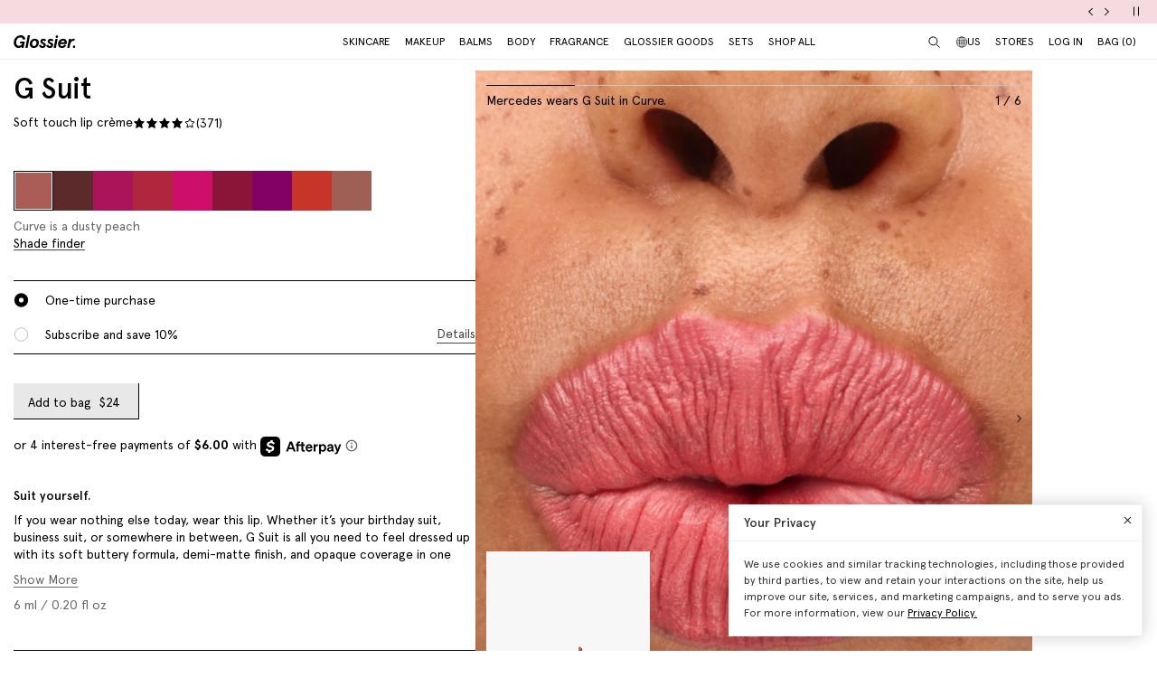

--- FILE ---
content_type: text/html; charset=utf-8
request_url: https://uk.glossier.com/fr/products/g-suit?variant=41611457691695
body_size: 61020
content:
<!doctype html>
<html lang="fr">
<head>
  
  <meta charset="utf-8">
  <meta http-equiv="X-UA-Compatible" content="IE=edge">
  <meta name="viewport" content="width=device-width, initial-scale=1">
  
    <link rel="canonical" href="https://uk.glossier.com/fr/products/g-suit?variant=41611457691695">
  

  <title>G Suit &ndash; Glossier</title>

  <script src="https://cdn.optimizely.com/js/22916101539.js"></script>
<script>
    if(window.optimizely) {
        window.optimizely.push({
            "type": "holdEvents"
        });
    }
</script>

  
    
      <meta name="description" content="lip, lip creme, soft touch lip, lipstick">
    
  

  
  
  

  
  


<meta property="og:site_name" content="Glossier">
<meta property="og:url" content="https://uk.glossier.com/fr/products/g-suit">
<meta property="og:title" content="G Suit">
<meta property="og:type" content="product">
<meta property="og:description" content="lip, lip creme, soft touch lip, lipstick">

  
<meta property="product:availability" content="instock">
  <meta property="product:price:amount" content="24.00">
  <meta property="product:price:currency" content="GBP"><meta property="og:image" content="http://uk.glossier.com/cdn/shop/products/glossier-gsuit-curve-carousel-01.png?v=1680193470">
      <meta property="og:image:url" content="https://uk.glossier.com/cdn/shop/files/STRETCH_Social_Sharing_Image_-_A_578834f6-0ed8-4938-bfe6-b8efd73ce6fd.png?v=1692711757">
      <meta property="og:image:secure_url" content="https://uk.glossier.com/cdn/shop/products/glossier-gsuit-curve-carousel-01.png?v=1680193470">
      <meta property="og:image:width" content="916">
      <meta property="og:image:height" content="1148">
      <meta property="og:image:alt" content="curve | G Suit in Curve. | G Suit in Curve."><meta property="og:image" content="http://uk.glossier.com/cdn/shop/files/glossier-gsuit-curve-02.png?v=1683297485">
      <meta property="og:image:url" content="https://uk.glossier.com/cdn/shop/files/STRETCH_Social_Sharing_Image_-_A_578834f6-0ed8-4938-bfe6-b8efd73ce6fd.png?v=1692711757">
      <meta property="og:image:secure_url" content="https://uk.glossier.com/cdn/shop/files/glossier-gsuit-curve-02.png?v=1683297485">
      <meta property="og:image:width" content="1374">
      <meta property="og:image:height" content="1722">
      <meta property="og:image:alt" content="curve | Mercedes wears G Suit in Curve. | Mercedes wears G Suit in Curve."><meta property="og:image" content="http://uk.glossier.com/cdn/shop/files/glossier-gsuit-curve-03.png?v=1683297485">
      <meta property="og:image:url" content="https://uk.glossier.com/cdn/shop/files/STRETCH_Social_Sharing_Image_-_A_578834f6-0ed8-4938-bfe6-b8efd73ce6fd.png?v=1692711757">
      <meta property="og:image:secure_url" content="https://uk.glossier.com/cdn/shop/files/glossier-gsuit-curve-03.png?v=1683297485">
      <meta property="og:image:width" content="1374">
      <meta property="og:image:height" content="1722">
      <meta property="og:image:alt" content="curve | Alya wears G Suit in Curve. | Alya wears G Suit in Curve.">

<meta name="twitter:site" content="@">
<meta name="twitter:card" content="summary_large_image">
<meta name="twitter:title" content="G Suit">
<meta name="twitter:description" content="lip, lip creme, soft touch lip, lipstick">


  
  <link rel="icon" type="image/png" href="//uk.glossier.com/cdn/shop/files/favicon-dark_32x32.webp?v=1681821655" media="(prefers-color-scheme: no-preference)">
  <link rel="icon" type="image/png" href="//uk.glossier.com/cdn/shop/files/favicon-dark_32x32.webp?v=1681821655" media="(prefers-color-scheme: light)"><link rel="icon" type="image/png" href="//uk.glossier.com/cdn/shop/files/favicon-light_32x32.webp?v=1681821642" media="(prefers-color-scheme: dark)">
  <link rel="apple-touch-icon" href="//uk.glossier.com/cdn/shop/files/favicon-light_180x180.webp?v=1681821642">

  
  

































<link rel="preload" as="image" href="https://glossier-uk.imgix.net//products/glossier-gsuit-pilot-carousel-01.png?auto=compress,format&cs=srgb&w={width}" imagesrcset="
http://glossier-uk.imgix.net//products/glossier-gsuit-pilot-carousel-01.png?auto=compress,format&cs=srgb&w=180?auto=compress,format&cs=srgb 180w,http://glossier-uk.imgix.net//products/glossier-gsuit-pilot-carousel-01.png?auto=compress,format&cs=srgb&w=360?auto=compress,format&cs=srgb 360w,http://glossier-uk.imgix.net//products/glossier-gsuit-pilot-carousel-01.png?auto=compress,format&cs=srgb&w=540?auto=compress,format&cs=srgb 540w,http://glossier-uk.imgix.net//products/glossier-gsuit-pilot-carousel-01.png?auto=compress,format&cs=srgb&w=720?auto=compress,format&cs=srgb 720w,http://glossier-uk.imgix.net//products/glossier-gsuit-pilot-carousel-01.png?auto=compress,format&cs=srgb&w=900?auto=compress,format&cs=srgb 900w,http://glossier-uk.imgix.net//products/glossier-gsuit-pilot-carousel-01.png?auto=compress,format&cs=srgb&w=916?auto=compress,format&cs=srgb 916w" imagesizes="auto">

    
  

<link rel="preload" as="image" href="https://glossier-uk.imgix.net//products/glossier-gsuit-pilot-carousel-02.png?auto=compress,format&cs=srgb&w={width}" imagesrcset="
http://glossier-uk.imgix.net//products/glossier-gsuit-pilot-carousel-02.png?auto=compress,format&cs=srgb&w=180?auto=compress,format&cs=srgb 180w,http://glossier-uk.imgix.net//products/glossier-gsuit-pilot-carousel-02.png?auto=compress,format&cs=srgb&w=360?auto=compress,format&cs=srgb 360w,http://glossier-uk.imgix.net//products/glossier-gsuit-pilot-carousel-02.png?auto=compress,format&cs=srgb&w=540?auto=compress,format&cs=srgb 540w,http://glossier-uk.imgix.net//products/glossier-gsuit-pilot-carousel-02.png?auto=compress,format&cs=srgb&w=720?auto=compress,format&cs=srgb 720w,http://glossier-uk.imgix.net//products/glossier-gsuit-pilot-carousel-02.png?auto=compress,format&cs=srgb&w=900?auto=compress,format&cs=srgb 900w,http://glossier-uk.imgix.net//products/glossier-gsuit-pilot-carousel-02.png?auto=compress,format&cs=srgb&w=916?auto=compress,format&cs=srgb 916w" imagesizes="auto">

    
  


  
  
  <script>
    window.configuration = {
      klaviyoAPI: 'Sn6eFZ',
      yotoAPI: 'cZPzrM9gTmmztSn25rwqBRujeld45YQmfs6wBoqV',
    }
    window.SDG = window.SDG || {};
    window._ = window._ || {};
    window.__webpack_public_path__ = '//uk.glossier.com/cdn/shop/t/662/assets/';
    SDG.Data = {};
    SDG.Data.assetUrl = '//uk.glossier.com/cdn/shop/t/662/assets/';
    SDG.Data.fileUrl = '//uk.glossier.com/cdn/shop/files/';
    SDG.Data.sq = [];
    SDG.Data.moneyFormat = '£{{amount}}';
    SDG.Data.currencySymbol = "£"

    SDG.Data.countrySelectorRedirect = Boolean(true);
    SDG.Data.predictiveSearchUrl = '/fr/search/suggest';
    SDG.Data.videoStrings = {
      play: "Play video",
      pause: "Pause video",
      mute: "Mute video",
      unmute: "Unmute video",
    };
    SDG.Data.noImageFoundUrl = '//uk.glossier.com/cdn/shopifycloud/storefront/assets/no-image-100-2a702f30_75x.gif';
    SDG.Data.themeRole = 'main';
    SDG.Data.shopDomain = 'glossieruk-admin.myshopify.com';
    SDG.Data.imgixFormatParam = '?auto=compress,format&cs=srgb';
    SDG.Data.ukUrl = "https://uk.glossier.com";
  </script>

  

  <link href="//uk.glossier.com/cdn/shop/t/662/assets/style.css?v=65634851994706139201768598567" rel="stylesheet" type="text/css" media="all" />



  <link href="//uk.glossier.com/cdn/shop/t/662/assets/product.css?v=129522508697099353191768598567" rel="stylesheet" type="text/css" media="all" />





















  
  

  
  

  
  














<script>SDG.Data.path={404:'//uk.glossier.com/cdn/shop/t/662/assets/404.min.js?v=144273395684039749511768597904',account:'//uk.glossier.com/cdn/shop/t/662/assets/account.min.js?v=160959814035287110601768597904',account_dashboard:'//uk.glossier.com/cdn/shop/t/662/assets/account-dashboard.min.js?v=181919875830493842871768597904',collection:'//uk.glossier.com/cdn/shop/t/662/assets/collection.min.js?v=154052394141207469201768597904',index:'//uk.glossier.com/cdn/shop/t/662/assets/index.min.js?v=23782392740871721231768597904',opt_out:'//uk.glossier.com/cdn/shop/t/662/assets/privacyPreferenceCenter.min.js?v=57793882350724033051768597904',product:'//uk.glossier.com/cdn/shop/t/662/assets/product.min.js?v=141219515595627531781768597904',page:'//uk.glossier.com/cdn/shop/t/662/assets/page.min.js?v=123060111222986711701768597904',shopify_options:'//uk.glossier.com/cdn/shopifycloud/storefront/assets/themes_support/option_selection-b017cd28.js',shade_finder_quiz:'//uk.glossier.com/cdn/shop/t/662/assets/shade-finder-quiz.min.js?v=32914477584993640051768597904',style_guide:'//uk.glossier.com/cdn/shop/t/662/assets/style-guide.min.js?v=26120404032960102061768597904'};SDG.Data.pageHandle='product';SDG.Data.ssId='';SDG.Data.template="product.g-suit";SDG.Data.imgixUrl='http://glossier-uk.imgix.net/';SDG.Data.enableImgix=true;SDG.Data.klaviyoAPI='Sn6eFZ';SDG.Data.klaviyoNewsletterId='';SDG.Data.klaviyoCatalog='$custom';SDG.Data.addToBag='Ajouter';SDG.Data.chooseSet='Choisir coffret';SDG.Data.soldOut='Épuisé';SDG.Data.notifyMe='Notify me';SDG.Data.comingSoon='See details';SDG.Data.globalEEnabled=Boolean(false);SDG.Data.findation={apiKey:"22897d4ebc7c90c693c4332c5efd07701644cd5f650c942a7a2ee1b66784",demoMode:false,};SDG.Data.captionColorRatio=50 / 100;SDG.Data.productThumbnailSettings={enable:true,};SDG.Data.pwl="";SDG.Data.pwla="";SDG.Data.enableCustomization=false;SDG.Data.translations={oneTrust:{screenreaderTitle:"Translation missing:fr.general.one_trust.screenreader_title"}};window.enableSubscription=false;window.rcLoginAccessLink={settings:[{page:'/account',injectionAnchorSelectors:['#recharge-subscription-login-access-link'],injectionPosition:'afterend'}]};</script>


<script>SDG.Data.gwp=SDG.Data.gwp || {};SDG.Data.gwp.enableGwp=false;SDG.Data.gwp.gwpProductId="";SDG.Data.gwp.gwpVariantId="";SDG.Data.gwp.gwpThreshold="0";SDG.Data.gwp.gwpProductTitle="";SDG.Data.gwp.gwpCollateralVariantId=""</script>
<script>SDG.Data.pdpInterstitialUpsell=SDG.Data.pdpInterstitialUpsell || {};SDG.Data.pdpInterstitialUpsell.enabledGlobally=Boolean(false);SDG.Data.pdpInterstitialUpsell.enabledForThisProduct=Boolean();SDG.Data.pdpInterstitialUpsell.openDelay=1;SDG.Data.pdpInterstitialUpsell.triggerProductData=null;SDG.Data.pdpInterstitialUpsell.upsellProductVariantId=null;</script>
<script src="//uk.glossier.com/cdn/shop/t/662/assets/runtime.min.js?v=167519139731668828111768597904" defer></script>
<script src="//uk.glossier.com/cdn/shop/t/662/assets/app.min.js?v=118205914868829167781768597904" defer></script>


  
  

<!-- Begin Shopify-Afterpay JavaScript Snippet (v1.1.5) -->

  <script type="text/javascript">
    // Overrides:
    // var afterpay_min = 1.00;       // As per your Afterpay contract.
    // var afterpay_max = 2000.00;    // As per your Afterpay contract.
    // var afterpay_msg_size = 'sm';  // Can be 'xs', 'sm', 'md' or 'lg'.
    // var afterpay_bold_amount = true;
    var afterpay_logo_theme = 'black';  // Can be 'colour', 'black' or 'white'.
    // var afterpay_modal_open_icon = true;
    // var afterpay_hide_upper_limit = false;
    // var afterpay_hide_lower_limit = true;
    // var afterpay_show_if_outside_limits = true;
    // var afterpay_cbt_enabled = false;
    // var afterpay_apr_loans_available = false;

    // var afterpay_product_integration_enabled = true;
    var afterpay_product_selector = '#productAfterpay';
    var afterpay_variable_price_fallback = true;
    var afterpay_variable_price_fallback_selector = '.js-price-original';
    // var afterpay_variable_price_fallback_method = 'mutation';  // Can be 'mutation' or 'interval'.

    // var afterpay_cart_integration_enabled = true;
    // var afterpay_cart_static_selector = '#cart-subtotal-selector';
    // var afterpay_variable_subtotal_fallback = false;
    // var afterpay_variable_subtotal_fallback_selector = '';
    // var afterpay_variable_subtotal_fallback_method = 'mutation'; // Can be 'mutation' or 'interval'.
    // var afterpay_cart_dynamic_integration_enabled = false;

    // var afterpay_footer_logo_enabled = true;
    // var afterpay_footer_logo_format = 'icon';  // Can be 'icon', 'stacked' or 'logo'.
    // var afterpay_footer_logo_theme = 'colour'; // Can be 'colour', 'black' or 'white'.
    // var afterpay_footer_logo_background = 'border';  // Can be 'border' or 'transparent'.
    // var afterpay_footer_logo_container = 'footer ul.payment-icons';
    // var afterpay_footer_logo_template = '<li class="payment-icon"><object data="{logo_path}" type="image/svg+xml"></object></li>';

    // Non-editable fields:
    var afterpay_js_language = "fr";
    var afterpay_js_country = "GB";
    var afterpay_shop_currency = "GBP";
    var afterpay_cart_currency = "GBP";
    var afterpay_shop_money_format = "£{{amount}}";
    var afterpay_shop_permanent_domain = "glossieruk-admin.myshopify.com";
    var afterpay_theme_name = "1\/20 | Valentines Day Edit | Release 3.37.0";
    var afterpay_product = {"id":7259257339951,"title":"G Suit","handle":"g-suit","description":"\u003cp\u003elip, lip creme, soft touch lip, lipstick\u003c\/p\u003e","published_at":"2023-04-25T05:00:03-04:00","created_at":"2023-03-30T12:24:17-04:00","vendor":"Glossier","type":"Makeup","tags":["bfcm-2025-hardmark","bfcm-eligible","CAD pricing update","color","dec-surprise-sale","dec25_surprisesale","emp-disc-yes","EndofSeason_2025","eos_2025","FABB","flash sale","flash sale 40","fog2025_hardmark","fog24","fog25","GLS 2.0","Maximum Limit: 20","not eligible","part2-bfcm-hardmark","part2_bfcm_hardmark25","pricing_export","SDG Test","Shop All","Sub-Category: Lip","Sub-category: Makeup","sunset sale","surprisesaledec24","surprisesalemarch25","warehouse-sale"],"price":2400,"price_min":2400,"price_max":2400,"available":true,"price_varies":false,"compare_at_price":null,"compare_at_price_min":0,"compare_at_price_max":0,"compare_at_price_varies":false,"variants":[{"id":41611457560623,"title":"Curve","option1":"Curve","option2":null,"option3":null,"sku":"GST-365-00-00","requires_shipping":true,"taxable":true,"featured_image":{"id":32849406263343,"product_id":7259257339951,"position":1,"created_at":"2023-03-30T12:24:30-04:00","updated_at":"2023-03-30T12:24:30-04:00","alt":"curve | G Suit in Curve. | G Suit in Curve.","width":916,"height":1148,"src":"\/\/uk.glossier.com\/cdn\/shop\/products\/glossier-gsuit-curve-carousel-01.png?v=1680193470","variant_ids":[41611457560623]},"available":true,"name":"G Suit - Curve","public_title":"Curve","options":["Curve"],"price":2400,"weight":0,"compare_at_price":null,"inventory_management":"shopify","barcode":"","featured_media":{"alt":"curve | G Suit in Curve. | G Suit in Curve.","id":25394138742831,"position":1,"preview_image":{"aspect_ratio":0.798,"height":1148,"width":916,"src":"\/\/uk.glossier.com\/cdn\/shop\/products\/glossier-gsuit-curve-carousel-01.png?v=1680193470"}},"requires_selling_plan":false,"selling_plan_allocations":[],"quantity_rule":{"min":1,"max":null,"increment":1}},{"id":41611457593391,"title":"Drive","option1":"Drive","option2":null,"option3":null,"sku":"GST-367-00-00","requires_shipping":true,"taxable":true,"featured_image":{"id":32849411440687,"product_id":7259257339951,"position":8,"created_at":"2023-03-30T12:24:41-04:00","updated_at":"2023-05-05T10:38:05-04:00","alt":"drive | G Suit in Drive. | G Suit in Drive.","width":916,"height":1148,"src":"\/\/uk.glossier.com\/cdn\/shop\/products\/glossier-gsuit-drive-carousel-01.png?v=1683297485","variant_ids":[41611457593391]},"available":true,"name":"G Suit - Drive","public_title":"Drive","options":["Drive"],"price":2400,"weight":0,"compare_at_price":null,"inventory_management":"shopify","barcode":"","featured_media":{"alt":"drive | G Suit in Drive. | G Suit in Drive.","id":25394143920175,"position":8,"preview_image":{"aspect_ratio":0.798,"height":1148,"width":916,"src":"\/\/uk.glossier.com\/cdn\/shop\/products\/glossier-gsuit-drive-carousel-01.png?v=1683297485"}},"requires_selling_plan":false,"selling_plan_allocations":[],"quantity_rule":{"min":1,"max":null,"increment":1}},{"id":41611457626159,"title":"Flip","option1":"Flip","option2":null,"option3":null,"sku":"GST-368-00-00","requires_shipping":true,"taxable":true,"featured_image":{"id":32849411506223,"product_id":7259257339951,"position":16,"created_at":"2023-03-30T12:24:41-04:00","updated_at":"2023-05-05T10:38:05-04:00","alt":"flip | G Suit in Flip. | G Suit in Flip.","width":916,"height":1148,"src":"\/\/uk.glossier.com\/cdn\/shop\/products\/glossier-gsuit-flip-carousel-01.png?v=1683297485","variant_ids":[41611457626159]},"available":true,"name":"G Suit - Flip","public_title":"Flip","options":["Flip"],"price":2400,"weight":0,"compare_at_price":null,"inventory_management":"shopify","barcode":"","featured_media":{"alt":"flip | G Suit in Flip. | G Suit in Flip.","id":25394143985711,"position":16,"preview_image":{"aspect_ratio":0.798,"height":1148,"width":916,"src":"\/\/uk.glossier.com\/cdn\/shop\/products\/glossier-gsuit-flip-carousel-01.png?v=1683297485"}},"requires_selling_plan":false,"selling_plan_allocations":[],"quantity_rule":{"min":1,"max":null,"increment":1}},{"id":41611457658927,"title":"Jet","option1":"Jet","option2":null,"option3":null,"sku":"GST-370-00-00","requires_shipping":true,"taxable":true,"featured_image":{"id":32849415143471,"product_id":7259257339951,"position":23,"created_at":"2023-03-30T12:24:52-04:00","updated_at":"2023-05-05T10:38:05-04:00","alt":"jet | G Suit in Jet. | G Suit in Jet.","width":916,"height":1148,"src":"\/\/uk.glossier.com\/cdn\/shop\/products\/glossier-gsuit-jet-carousel-01.png?v=1683297485","variant_ids":[41611457658927]},"available":true,"name":"G Suit - Jet","public_title":"Jet","options":["Jet"],"price":2400,"weight":0,"compare_at_price":null,"inventory_management":"shopify","barcode":"","featured_media":{"alt":"jet | G Suit in Jet. | G Suit in Jet.","id":25394147622959,"position":23,"preview_image":{"aspect_ratio":0.798,"height":1148,"width":916,"src":"\/\/uk.glossier.com\/cdn\/shop\/products\/glossier-gsuit-jet-carousel-01.png?v=1683297485"}},"requires_selling_plan":false,"selling_plan_allocations":[],"quantity_rule":{"min":1,"max":null,"increment":1}},{"id":41611457691695,"title":"Pilot","option1":"Pilot","option2":null,"option3":null,"sku":"GST-371-00-00","requires_shipping":true,"taxable":true,"featured_image":{"id":32849418715183,"product_id":7259257339951,"position":31,"created_at":"2023-03-30T12:25:02-04:00","updated_at":"2023-05-05T10:38:05-04:00","alt":"pilot | G Suit in Pilot. | G Suit in Pilot.","width":916,"height":1148,"src":"\/\/uk.glossier.com\/cdn\/shop\/products\/glossier-gsuit-pilot-carousel-01.png?v=1683297485","variant_ids":[41611457691695]},"available":true,"name":"G Suit - Pilot","public_title":"Pilot","options":["Pilot"],"price":2400,"weight":0,"compare_at_price":null,"inventory_management":"shopify","barcode":"","featured_media":{"alt":"pilot | G Suit in Pilot. | G Suit in Pilot.","id":25394151194671,"position":31,"preview_image":{"aspect_ratio":0.798,"height":1148,"width":916,"src":"\/\/uk.glossier.com\/cdn\/shop\/products\/glossier-gsuit-pilot-carousel-01.png?v=1683297485"}},"requires_selling_plan":false,"selling_plan_allocations":[],"quantity_rule":{"min":1,"max":null,"increment":1}},{"id":41611457724463,"title":"Shift","option1":"Shift","option2":null,"option3":null,"sku":"GST-372-00-00","requires_shipping":true,"taxable":true,"featured_image":{"id":32849422549039,"product_id":7259257339951,"position":41,"created_at":"2023-03-30T12:25:14-04:00","updated_at":"2023-05-05T10:38:05-04:00","alt":"shift | G Suit in Shift. | G Suit in Shift.","width":916,"height":1149,"src":"\/\/uk.glossier.com\/cdn\/shop\/products\/glossier-gsuit-shift-carousel-01.png?v=1683297485","variant_ids":[41611457724463]},"available":true,"name":"G Suit - Shift","public_title":"Shift","options":["Shift"],"price":2400,"weight":0,"compare_at_price":null,"inventory_management":"shopify","barcode":"","featured_media":{"alt":"shift | G Suit in Shift. | G Suit in Shift.","id":25394155028527,"position":41,"preview_image":{"aspect_ratio":0.797,"height":1149,"width":916,"src":"\/\/uk.glossier.com\/cdn\/shop\/products\/glossier-gsuit-shift-carousel-01.png?v=1683297485"}},"requires_selling_plan":false,"selling_plan_allocations":[],"quantity_rule":{"min":1,"max":null,"increment":1}},{"id":41611457757231,"title":"Tempo","option1":"Tempo","option2":null,"option3":null,"sku":"GST-373-00-00","requires_shipping":true,"taxable":true,"featured_image":{"id":32849422778415,"product_id":7259257339951,"position":48,"created_at":"2023-03-30T12:25:14-04:00","updated_at":"2023-05-05T10:38:05-04:00","alt":"tempo | G Suit in Tempo.","width":916,"height":1148,"src":"\/\/uk.glossier.com\/cdn\/shop\/products\/glossier-gsuit-tempo-carousel-01.png?v=1683297485","variant_ids":[41611457757231]},"available":true,"name":"G Suit - Tempo","public_title":"Tempo","options":["Tempo"],"price":2400,"weight":0,"compare_at_price":null,"inventory_management":"shopify","barcode":"","featured_media":{"alt":"tempo | G Suit in Tempo.","id":25394155257903,"position":48,"preview_image":{"aspect_ratio":0.798,"height":1148,"width":916,"src":"\/\/uk.glossier.com\/cdn\/shop\/products\/glossier-gsuit-tempo-carousel-01.png?v=1683297485"}},"requires_selling_plan":false,"selling_plan_allocations":[],"quantity_rule":{"min":1,"max":null,"increment":1}},{"id":41611457789999,"title":"Strike","option1":"Strike","option2":null,"option3":null,"sku":"GST-374-00-00","requires_shipping":true,"taxable":true,"featured_image":{"id":32849426841647,"product_id":7259257339951,"position":56,"created_at":"2023-03-30T12:25:26-04:00","updated_at":"2023-05-05T10:38:05-04:00","alt":"strike | G Suit in Strike.","width":916,"height":1148,"src":"\/\/uk.glossier.com\/cdn\/shop\/products\/glossier-gsuit-strike-carousel-01.png?v=1683297485","variant_ids":[41611457789999]},"available":true,"name":"G Suit - Strike","public_title":"Strike","options":["Strike"],"price":2400,"weight":0,"compare_at_price":null,"inventory_management":"shopify","barcode":"","featured_media":{"alt":"strike | G Suit in Strike.","id":25394159321135,"position":56,"preview_image":{"aspect_ratio":0.798,"height":1148,"width":916,"src":"\/\/uk.glossier.com\/cdn\/shop\/products\/glossier-gsuit-strike-carousel-01.png?v=1683297485"}},"requires_selling_plan":false,"selling_plan_allocations":[],"quantity_rule":{"min":1,"max":null,"increment":1}},{"id":41611457822767,"title":"Lane","option1":"Lane","option2":null,"option3":null,"sku":"GST-377-00-00","requires_shipping":true,"taxable":true,"featured_image":{"id":32849430249519,"product_id":7259257339951,"position":64,"created_at":"2023-03-30T12:25:38-04:00","updated_at":"2023-05-05T10:38:05-04:00","alt":"lane | G Suit in Lane.","width":916,"height":1149,"src":"\/\/uk.glossier.com\/cdn\/shop\/products\/glossier-gsuit-lane-carousel-01.png?v=1683297485","variant_ids":[41611457822767]},"available":true,"name":"G Suit - Lane","public_title":"Lane","options":["Lane"],"price":2400,"weight":0,"compare_at_price":null,"inventory_management":"shopify","barcode":"","featured_media":{"alt":"lane | G Suit in Lane.","id":25394162729007,"position":64,"preview_image":{"aspect_ratio":0.797,"height":1149,"width":916,"src":"\/\/uk.glossier.com\/cdn\/shop\/products\/glossier-gsuit-lane-carousel-01.png?v=1683297485"}},"requires_selling_plan":false,"selling_plan_allocations":[],"quantity_rule":{"min":1,"max":null,"increment":1}}],"images":["\/\/uk.glossier.com\/cdn\/shop\/products\/glossier-gsuit-curve-carousel-01.png?v=1680193470","\/\/uk.glossier.com\/cdn\/shop\/files\/glossier-gsuit-curve-02.png?v=1683297485","\/\/uk.glossier.com\/cdn\/shop\/files\/glossier-gsuit-curve-03.png?v=1683297485","\/\/uk.glossier.com\/cdn\/shop\/files\/glossier-gsuit-curve-04.png?v=1683297485","\/\/uk.glossier.com\/cdn\/shop\/files\/glossier-gsuit-curve-05.png?v=1683297485","\/\/uk.glossier.com\/cdn\/shop\/files\/glossier-gsuit-curve-06.png?v=1683297485","\/\/uk.glossier.com\/cdn\/shop\/files\/glossier-gsuit-curve-07.png?v=1683297485","\/\/uk.glossier.com\/cdn\/shop\/products\/glossier-gsuit-drive-carousel-01.png?v=1683297485","\/\/uk.glossier.com\/cdn\/shop\/files\/glossier-carousel-gsuit-drive-02.png?v=1683297485","\/\/uk.glossier.com\/cdn\/shop\/files\/glossier-carousel-gsuit-drive-03.png?v=1683297485","\/\/uk.glossier.com\/cdn\/shop\/files\/glossier-carousel-gsuit-drive-04.png?v=1683297485","\/\/uk.glossier.com\/cdn\/shop\/files\/glossier-carousel-gsuit-drive-05.png?v=1683297485","\/\/uk.glossier.com\/cdn\/shop\/files\/glossier-carousel-gsuit-drive-06.png?v=1683297485","\/\/uk.glossier.com\/cdn\/shop\/files\/glossier-carousel-gsuit-drive-07.png?v=1683297485","\/\/uk.glossier.com\/cdn\/shop\/files\/glossier-carousel-gsuit-drive-08.png?v=1683297485","\/\/uk.glossier.com\/cdn\/shop\/products\/glossier-gsuit-flip-carousel-01.png?v=1683297485","\/\/uk.glossier.com\/cdn\/shop\/files\/glossier-gsuit-flip-02.png?v=1683297485","\/\/uk.glossier.com\/cdn\/shop\/files\/glossier-gsuit-flip-03.png?v=1683297485","\/\/uk.glossier.com\/cdn\/shop\/files\/glossier-gsuit-flip-04.png?v=1683297485","\/\/uk.glossier.com\/cdn\/shop\/files\/glossier-gsuit-flip-05.png?v=1683297485","\/\/uk.glossier.com\/cdn\/shop\/files\/glossier-gsuit-flip-06.png?v=1683297485","\/\/uk.glossier.com\/cdn\/shop\/files\/glossier-gsuit-flip-07.png?v=1683297485","\/\/uk.glossier.com\/cdn\/shop\/products\/glossier-gsuit-jet-carousel-01.png?v=1683297485","\/\/uk.glossier.com\/cdn\/shop\/files\/glossier-gsuit-jet-02.png?v=1683297485","\/\/uk.glossier.com\/cdn\/shop\/files\/glossier-gsuit-jet-03.png?v=1683297485","\/\/uk.glossier.com\/cdn\/shop\/files\/glossier-gsuit-jet-04.png?v=1683297485","\/\/uk.glossier.com\/cdn\/shop\/files\/glossier-gsuit-jet-05.png?v=1683297485","\/\/uk.glossier.com\/cdn\/shop\/files\/glossier-gsuit-jet-06.png?v=1683297485","\/\/uk.glossier.com\/cdn\/shop\/files\/glossier-gsuit-jet-07.png?v=1683297485","\/\/uk.glossier.com\/cdn\/shop\/files\/glossier-gsuit-jet-08.png?v=1683297485","\/\/uk.glossier.com\/cdn\/shop\/products\/glossier-gsuit-pilot-carousel-01.png?v=1683297485","\/\/uk.glossier.com\/cdn\/shop\/products\/glossier-gsuit-pilot-carousel-02.png?v=1683297485","\/\/uk.glossier.com\/cdn\/shop\/files\/glossier-gsuit-pilot-03.png?v=1683297485","\/\/uk.glossier.com\/cdn\/shop\/files\/glossier-gsuit-pilot-04.png?v=1683297485","\/\/uk.glossier.com\/cdn\/shop\/files\/glossier-gsuit-pilot-05.png?v=1683297485","\/\/uk.glossier.com\/cdn\/shop\/files\/glossier-gsuit-pilot-06.png?v=1683297485","\/\/uk.glossier.com\/cdn\/shop\/files\/glossier-gsuit-pilot-07.png?v=1683297485","\/\/uk.glossier.com\/cdn\/shop\/files\/glossier-gsuit-pilot-08.png?v=1683297485","\/\/uk.glossier.com\/cdn\/shop\/files\/glossier-gsuit-pilot-09.png?v=1683297485","\/\/uk.glossier.com\/cdn\/shop\/files\/glossier-gsuit-pilot-10.png?v=1683297485","\/\/uk.glossier.com\/cdn\/shop\/products\/glossier-gsuit-shift-carousel-01.png?v=1683297485","\/\/uk.glossier.com\/cdn\/shop\/files\/glossier-gsuit-shift-02.png?v=1683297485","\/\/uk.glossier.com\/cdn\/shop\/files\/glossier-gsuit-shift-03.png?v=1683297485","\/\/uk.glossier.com\/cdn\/shop\/files\/glossier-gsuit-shift-04.png?v=1683297485","\/\/uk.glossier.com\/cdn\/shop\/files\/glossier-gsuit-shift-05.png?v=1683297485","\/\/uk.glossier.com\/cdn\/shop\/files\/glossier-gsuit-shift-06.png?v=1683297485","\/\/uk.glossier.com\/cdn\/shop\/files\/glossier-gsuit-shift-07.png?v=1683297485","\/\/uk.glossier.com\/cdn\/shop\/products\/glossier-gsuit-tempo-carousel-01.png?v=1683297485","\/\/uk.glossier.com\/cdn\/shop\/files\/glossier-gsuit-tempo-02.png?v=1683297485","\/\/uk.glossier.com\/cdn\/shop\/files\/glossier-gsuit-tempo-03.png?v=1683297485","\/\/uk.glossier.com\/cdn\/shop\/files\/glossier-gsuit-tempo-04.png?v=1683297485","\/\/uk.glossier.com\/cdn\/shop\/files\/glossier-gsuit-tempo-05.png?v=1683297485","\/\/uk.glossier.com\/cdn\/shop\/files\/glossier-gsuit-tempo-06.png?v=1683297485","\/\/uk.glossier.com\/cdn\/shop\/files\/glossier-gsuit-tempo-07.png?v=1683297485","\/\/uk.glossier.com\/cdn\/shop\/files\/glossier-gsuit-tempo-08.png?v=1683297485","\/\/uk.glossier.com\/cdn\/shop\/products\/glossier-gsuit-strike-carousel-01.png?v=1683297485","\/\/uk.glossier.com\/cdn\/shop\/files\/glossier-gsuit-strike-02.png?v=1683297485","\/\/uk.glossier.com\/cdn\/shop\/files\/glossier-gsuit-strike-03.png?v=1683297485","\/\/uk.glossier.com\/cdn\/shop\/files\/glossier-gsuit-strike-04.png?v=1683297485","\/\/uk.glossier.com\/cdn\/shop\/files\/glossier-gsuit-strike-05.png?v=1683297485","\/\/uk.glossier.com\/cdn\/shop\/files\/glossier-gsuit-strike-06.png?v=1683297485","\/\/uk.glossier.com\/cdn\/shop\/files\/glossier-gsuit-strike-07.png?v=1683297485","\/\/uk.glossier.com\/cdn\/shop\/files\/glossier-gsuit-strike-08.png?v=1683297485","\/\/uk.glossier.com\/cdn\/shop\/products\/glossier-gsuit-lane-carousel-01.png?v=1683297485","\/\/uk.glossier.com\/cdn\/shop\/files\/glossier-gsuit-lane-02.png?v=1683297519","\/\/uk.glossier.com\/cdn\/shop\/files\/glossier-gsuit-lane-03.png?v=1683297518","\/\/uk.glossier.com\/cdn\/shop\/files\/glossier-gsuit-lane-04.png?v=1683297520","\/\/uk.glossier.com\/cdn\/shop\/files\/glossier-gsuit-lane-05.png?v=1683297520","\/\/uk.glossier.com\/cdn\/shop\/files\/glossier-gsuit-lane-06.png?v=1683297519","\/\/uk.glossier.com\/cdn\/shop\/files\/glossier-gsuit-lane-07.png?v=1683297520","\/\/uk.glossier.com\/cdn\/shop\/files\/glossier-gsuit-lane-08.png?v=1683297519"],"featured_image":"\/\/uk.glossier.com\/cdn\/shop\/products\/glossier-gsuit-curve-carousel-01.png?v=1680193470","options":["Shade"],"media":[{"alt":"curve | G Suit in Curve. | G Suit in Curve.","id":25394138742831,"position":1,"preview_image":{"aspect_ratio":0.798,"height":1148,"width":916,"src":"\/\/uk.glossier.com\/cdn\/shop\/products\/glossier-gsuit-curve-carousel-01.png?v=1680193470"},"aspect_ratio":0.798,"height":1148,"media_type":"image","src":"\/\/uk.glossier.com\/cdn\/shop\/products\/glossier-gsuit-curve-carousel-01.png?v=1680193470","width":916},{"alt":"curve | Mercedes wears G Suit in Curve. | Mercedes wears G Suit in Curve.","id":25433278087215,"position":2,"preview_image":{"aspect_ratio":0.798,"height":1722,"width":1374,"src":"\/\/uk.glossier.com\/cdn\/shop\/files\/glossier-gsuit-curve-02.png?v=1683297485"},"aspect_ratio":0.798,"height":1722,"media_type":"image","src":"\/\/uk.glossier.com\/cdn\/shop\/files\/glossier-gsuit-curve-02.png?v=1683297485","width":1374},{"alt":"curve | Alya wears G Suit in Curve. | Alya wears G Suit in Curve.","id":25433278119983,"position":3,"preview_image":{"aspect_ratio":0.798,"height":1722,"width":1374,"src":"\/\/uk.glossier.com\/cdn\/shop\/files\/glossier-gsuit-curve-03.png?v=1683297485"},"aspect_ratio":0.798,"height":1722,"media_type":"image","src":"\/\/uk.glossier.com\/cdn\/shop\/files\/glossier-gsuit-curve-03.png?v=1683297485","width":1374},{"alt":"curve | Elly wears G Suit in Curve. | Elly wears G Suit in Curve.","id":25433278152751,"position":4,"preview_image":{"aspect_ratio":0.798,"height":1722,"width":1374,"src":"\/\/uk.glossier.com\/cdn\/shop\/files\/glossier-gsuit-curve-04.png?v=1683297485"},"aspect_ratio":0.798,"height":1722,"media_type":"image","src":"\/\/uk.glossier.com\/cdn\/shop\/files\/glossier-gsuit-curve-04.png?v=1683297485","width":1374},{"alt":"curve | Mercedes wears G Suit in Curve. | Mercedes wears G Suit in Curve.","id":25433278185519,"position":5,"preview_image":{"aspect_ratio":0.797,"height":1723,"width":1374,"src":"\/\/uk.glossier.com\/cdn\/shop\/files\/glossier-gsuit-curve-05.png?v=1683297485"},"aspect_ratio":0.797,"height":1723,"media_type":"image","src":"\/\/uk.glossier.com\/cdn\/shop\/files\/glossier-gsuit-curve-05.png?v=1683297485","width":1374},{"alt":"curve | Curve is a dusty peach. | Curve is a dusty peach.","id":25433278218287,"position":6,"preview_image":{"aspect_ratio":0.798,"height":1722,"width":1374,"src":"\/\/uk.glossier.com\/cdn\/shop\/files\/glossier-gsuit-curve-06.png?v=1683297485"},"aspect_ratio":0.798,"height":1722,"media_type":"image","src":"\/\/uk.glossier.com\/cdn\/shop\/files\/glossier-gsuit-curve-06.png?v=1683297485","width":1374},{"alt":"curve | Available in nine impactful shades.","id":25433278251055,"position":7,"preview_image":{"aspect_ratio":0.798,"height":1722,"width":1374,"src":"\/\/uk.glossier.com\/cdn\/shop\/files\/glossier-gsuit-curve-07.png?v=1683297485"},"aspect_ratio":0.798,"height":1722,"media_type":"image","src":"\/\/uk.glossier.com\/cdn\/shop\/files\/glossier-gsuit-curve-07.png?v=1683297485","width":1374},{"alt":"drive | G Suit in Drive. | G Suit in Drive.","id":25394143920175,"position":8,"preview_image":{"aspect_ratio":0.798,"height":1148,"width":916,"src":"\/\/uk.glossier.com\/cdn\/shop\/products\/glossier-gsuit-drive-carousel-01.png?v=1683297485"},"aspect_ratio":0.798,"height":1148,"media_type":"image","src":"\/\/uk.glossier.com\/cdn\/shop\/products\/glossier-gsuit-drive-carousel-01.png?v=1683297485","width":916},{"alt":"drive | Alya wears G Suit in Drive. | Alya wears G Suit in Drive","id":25433279201327,"position":9,"preview_image":{"aspect_ratio":0.798,"height":1722,"width":1374,"src":"\/\/uk.glossier.com\/cdn\/shop\/files\/glossier-carousel-gsuit-drive-02.png?v=1683297485"},"aspect_ratio":0.798,"height":1722,"media_type":"image","src":"\/\/uk.glossier.com\/cdn\/shop\/files\/glossier-carousel-gsuit-drive-02.png?v=1683297485","width":1374},{"alt":"drive | Francesca wears G Suit in Drive. | Francesca wears G Suit in Drive.","id":25433279234095,"position":10,"preview_image":{"aspect_ratio":0.798,"height":1722,"width":1374,"src":"\/\/uk.glossier.com\/cdn\/shop\/files\/glossier-carousel-gsuit-drive-03.png?v=1683297485"},"aspect_ratio":0.798,"height":1722,"media_type":"image","src":"\/\/uk.glossier.com\/cdn\/shop\/files\/glossier-carousel-gsuit-drive-03.png?v=1683297485","width":1374},{"alt":"drive | Shereen wears G Suit in Drive. | Shereen wears G Suit in Drive.","id":25433279266863,"position":11,"preview_image":{"aspect_ratio":0.798,"height":1722,"width":1374,"src":"\/\/uk.glossier.com\/cdn\/shop\/files\/glossier-carousel-gsuit-drive-04.png?v=1683297485"},"aspect_ratio":0.798,"height":1722,"media_type":"image","src":"\/\/uk.glossier.com\/cdn\/shop\/files\/glossier-carousel-gsuit-drive-04.png?v=1683297485","width":1374},{"alt":"drive | Drive is a rich, warm brown. | Drive is a rich, warm brown.","id":25433279299631,"position":12,"preview_image":{"aspect_ratio":0.797,"height":1723,"width":1374,"src":"\/\/uk.glossier.com\/cdn\/shop\/files\/glossier-carousel-gsuit-drive-05.png?v=1683297485"},"aspect_ratio":0.797,"height":1723,"media_type":"image","src":"\/\/uk.glossier.com\/cdn\/shop\/files\/glossier-carousel-gsuit-drive-05.png?v=1683297485","width":1374},{"alt":"drive | Alya wears G Suit in Drive. | Alya wears G Suit in Drive.","id":25433279332399,"position":13,"preview_image":{"aspect_ratio":0.797,"height":1723,"width":1374,"src":"\/\/uk.glossier.com\/cdn\/shop\/files\/glossier-carousel-gsuit-drive-06.png?v=1683297485"},"aspect_ratio":0.797,"height":1723,"media_type":"image","src":"\/\/uk.glossier.com\/cdn\/shop\/files\/glossier-carousel-gsuit-drive-06.png?v=1683297485","width":1374},{"alt":"drive | Megan wears G Suit in Drive. | Megan wears G Suit in Drive.","id":25433279365167,"position":14,"preview_image":{"aspect_ratio":0.798,"height":1722,"width":1374,"src":"\/\/uk.glossier.com\/cdn\/shop\/files\/glossier-carousel-gsuit-drive-07.png?v=1683297485"},"aspect_ratio":0.798,"height":1722,"media_type":"image","src":"\/\/uk.glossier.com\/cdn\/shop\/files\/glossier-carousel-gsuit-drive-07.png?v=1683297485","width":1374},{"alt":"Drive | Available in nine impactful shades.","id":25433279397935,"position":15,"preview_image":{"aspect_ratio":0.797,"height":1723,"width":1374,"src":"\/\/uk.glossier.com\/cdn\/shop\/files\/glossier-carousel-gsuit-drive-08.png?v=1683297485"},"aspect_ratio":0.797,"height":1723,"media_type":"image","src":"\/\/uk.glossier.com\/cdn\/shop\/files\/glossier-carousel-gsuit-drive-08.png?v=1683297485","width":1374},{"alt":"flip | G Suit in Flip. | G Suit in Flip.","id":25394143985711,"position":16,"preview_image":{"aspect_ratio":0.798,"height":1148,"width":916,"src":"\/\/uk.glossier.com\/cdn\/shop\/products\/glossier-gsuit-flip-carousel-01.png?v=1683297485"},"aspect_ratio":0.798,"height":1148,"media_type":"image","src":"\/\/uk.glossier.com\/cdn\/shop\/products\/glossier-gsuit-flip-carousel-01.png?v=1683297485","width":916},{"alt":"flip | Abby wears G Suit in Flip. | Abby wears G Suit in Flip.","id":25433281298479,"position":17,"preview_image":{"aspect_ratio":0.798,"height":1722,"width":1374,"src":"\/\/uk.glossier.com\/cdn\/shop\/files\/glossier-gsuit-flip-02.png?v=1683297485"},"aspect_ratio":0.798,"height":1722,"media_type":"image","src":"\/\/uk.glossier.com\/cdn\/shop\/files\/glossier-gsuit-flip-02.png?v=1683297485","width":1374},{"alt":"flip | Shereen wears G Suit in Flip. | Shereen wears G Suit in Flip.","id":25433281331247,"position":18,"preview_image":{"aspect_ratio":0.798,"height":1722,"width":1374,"src":"\/\/uk.glossier.com\/cdn\/shop\/files\/glossier-gsuit-flip-03.png?v=1683297485"},"aspect_ratio":0.798,"height":1722,"media_type":"image","src":"\/\/uk.glossier.com\/cdn\/shop\/files\/glossier-gsuit-flip-03.png?v=1683297485","width":1374},{"alt":"flip | Shereen wears G Suit in Flip. | Shereen wears G Suit in Flip.","id":25433281364015,"position":19,"preview_image":{"aspect_ratio":0.798,"height":1722,"width":1374,"src":"\/\/uk.glossier.com\/cdn\/shop\/files\/glossier-gsuit-flip-04.png?v=1683297485"},"aspect_ratio":0.798,"height":1722,"media_type":"image","src":"\/\/uk.glossier.com\/cdn\/shop\/files\/glossier-gsuit-flip-04.png?v=1683297485","width":1374},{"alt":"flip | Nasra wears G Suit in Flip. | Nasra wears G Suit in Flip.","id":25433281396783,"position":20,"preview_image":{"aspect_ratio":0.798,"height":1722,"width":1374,"src":"\/\/uk.glossier.com\/cdn\/shop\/files\/glossier-gsuit-flip-05.png?v=1683297485"},"aspect_ratio":0.798,"height":1722,"media_type":"image","src":"\/\/uk.glossier.com\/cdn\/shop\/files\/glossier-gsuit-flip-05.png?v=1683297485","width":1374},{"alt":"flip | Flip is a warm, peony pink. | Flip is a warm, peony pink.","id":25433284116527,"position":21,"preview_image":{"aspect_ratio":0.798,"height":1722,"width":1374,"src":"\/\/uk.glossier.com\/cdn\/shop\/files\/glossier-gsuit-flip-06.png?v=1683297485"},"aspect_ratio":0.798,"height":1722,"media_type":"image","src":"\/\/uk.glossier.com\/cdn\/shop\/files\/glossier-gsuit-flip-06.png?v=1683297485","width":1374},{"alt":"flip | Available in nine impactful shades.","id":25433281462319,"position":22,"preview_image":{"aspect_ratio":0.798,"height":1722,"width":1374,"src":"\/\/uk.glossier.com\/cdn\/shop\/files\/glossier-gsuit-flip-07.png?v=1683297485"},"aspect_ratio":0.798,"height":1722,"media_type":"image","src":"\/\/uk.glossier.com\/cdn\/shop\/files\/glossier-gsuit-flip-07.png?v=1683297485","width":1374},{"alt":"jet | G Suit in Jet. | G Suit in Jet.","id":25394147622959,"position":23,"preview_image":{"aspect_ratio":0.798,"height":1148,"width":916,"src":"\/\/uk.glossier.com\/cdn\/shop\/products\/glossier-gsuit-jet-carousel-01.png?v=1683297485"},"aspect_ratio":0.798,"height":1148,"media_type":"image","src":"\/\/uk.glossier.com\/cdn\/shop\/products\/glossier-gsuit-jet-carousel-01.png?v=1683297485","width":916},{"alt":"jet | Nasra wears G Suit in Jet. | Nasra wears G Suit in Jet.","id":25433286180911,"position":24,"preview_image":{"aspect_ratio":0.798,"height":1722,"width":1374,"src":"\/\/uk.glossier.com\/cdn\/shop\/files\/glossier-gsuit-jet-02.png?v=1683297485"},"aspect_ratio":0.798,"height":1722,"media_type":"image","src":"\/\/uk.glossier.com\/cdn\/shop\/files\/glossier-gsuit-jet-02.png?v=1683297485","width":1374},{"alt":"jet | Linda wears G Suit in Jet. | Linda wears G Suit in Jet.","id":25433286213679,"position":25,"preview_image":{"aspect_ratio":0.798,"height":1722,"width":1374,"src":"\/\/uk.glossier.com\/cdn\/shop\/files\/glossier-gsuit-jet-03.png?v=1683297485"},"aspect_ratio":0.798,"height":1722,"media_type":"image","src":"\/\/uk.glossier.com\/cdn\/shop\/files\/glossier-gsuit-jet-03.png?v=1683297485","width":1374},{"alt":"jet | Shereen wears G Suit in Jet. | Shereen wears G Suit in Jet.","id":25433286246447,"position":26,"preview_image":{"aspect_ratio":0.798,"height":1722,"width":1374,"src":"\/\/uk.glossier.com\/cdn\/shop\/files\/glossier-gsuit-jet-04.png?v=1683297485"},"aspect_ratio":0.798,"height":1722,"media_type":"image","src":"\/\/uk.glossier.com\/cdn\/shop\/files\/glossier-gsuit-jet-04.png?v=1683297485","width":1374},{"alt":"jet | Anja wears G Suit in Jet. | Anja wears G Suit in Jet.","id":25433286279215,"position":27,"preview_image":{"aspect_ratio":0.797,"height":1723,"width":1374,"src":"\/\/uk.glossier.com\/cdn\/shop\/files\/glossier-gsuit-jet-05.png?v=1683297485"},"aspect_ratio":0.797,"height":1723,"media_type":"image","src":"\/\/uk.glossier.com\/cdn\/shop\/files\/glossier-gsuit-jet-05.png?v=1683297485","width":1374},{"alt":"jet | Available in nine impactful shades.","id":25433286311983,"position":28,"preview_image":{"aspect_ratio":0.797,"height":1723,"width":1374,"src":"\/\/uk.glossier.com\/cdn\/shop\/files\/glossier-gsuit-jet-06.png?v=1683297485"},"aspect_ratio":0.797,"height":1723,"media_type":"image","src":"\/\/uk.glossier.com\/cdn\/shop\/files\/glossier-gsuit-jet-06.png?v=1683297485","width":1374},{"alt":"jet | Jet is a true, blue-red. | Jet is a true, blue-red.","id":25433286344751,"position":29,"preview_image":{"aspect_ratio":0.797,"height":1723,"width":1374,"src":"\/\/uk.glossier.com\/cdn\/shop\/files\/glossier-gsuit-jet-07.png?v=1683297485"},"aspect_ratio":0.797,"height":1723,"media_type":"image","src":"\/\/uk.glossier.com\/cdn\/shop\/files\/glossier-gsuit-jet-07.png?v=1683297485","width":1374},{"alt":"jet | Luxe pigment and effortless impact in one swipe. | Luxe pigment and effortless impact in one swipe.","id":25433286377519,"position":30,"preview_image":{"aspect_ratio":0.798,"height":1722,"width":1374,"src":"\/\/uk.glossier.com\/cdn\/shop\/files\/glossier-gsuit-jet-08.png?v=1683297485"},"aspect_ratio":0.798,"height":1722,"media_type":"image","src":"\/\/uk.glossier.com\/cdn\/shop\/files\/glossier-gsuit-jet-08.png?v=1683297485","width":1374},{"alt":"pilot | G Suit in Pilot. | G Suit in Pilot.","id":25394151194671,"position":31,"preview_image":{"aspect_ratio":0.798,"height":1148,"width":916,"src":"\/\/uk.glossier.com\/cdn\/shop\/products\/glossier-gsuit-pilot-carousel-01.png?v=1683297485"},"aspect_ratio":0.798,"height":1148,"media_type":"image","src":"\/\/uk.glossier.com\/cdn\/shop\/products\/glossier-gsuit-pilot-carousel-01.png?v=1683297485","width":916},{"alt":"pilot | Oyinda wears G Suit in Pilot.| Oyinda wears G Suit in Pilot.","id":25394151292975,"position":32,"preview_image":{"aspect_ratio":0.798,"height":1148,"width":916,"src":"\/\/uk.glossier.com\/cdn\/shop\/products\/glossier-gsuit-pilot-carousel-02.png?v=1683297485"},"aspect_ratio":0.798,"height":1148,"media_type":"image","src":"\/\/uk.glossier.com\/cdn\/shop\/products\/glossier-gsuit-pilot-carousel-02.png?v=1683297485","width":916},{"alt":"pilot | Mercedes wears G Suit in Pilot. | Mercedes wears G Suit in Pilot.","id":25433289785391,"position":33,"preview_image":{"aspect_ratio":0.797,"height":1723,"width":1374,"src":"\/\/uk.glossier.com\/cdn\/shop\/files\/glossier-gsuit-pilot-03.png?v=1683297485"},"aspect_ratio":0.797,"height":1723,"media_type":"image","src":"\/\/uk.glossier.com\/cdn\/shop\/files\/glossier-gsuit-pilot-03.png?v=1683297485","width":1374},{"alt":"pilot | Oyinda and Megan wear G Suit in Pilot. | Oyinda and Megan wear G Suit in Pilot.","id":25433289818159,"position":34,"preview_image":{"aspect_ratio":0.798,"height":1722,"width":1374,"src":"\/\/uk.glossier.com\/cdn\/shop\/files\/glossier-gsuit-pilot-04.png?v=1683297485"},"aspect_ratio":0.798,"height":1722,"media_type":"image","src":"\/\/uk.glossier.com\/cdn\/shop\/files\/glossier-gsuit-pilot-04.png?v=1683297485","width":1374},{"alt":"pilot | Francesca wears G Suit in Pilot. |Francesca wears G Suit in Pilot.","id":25433289850927,"position":35,"preview_image":{"aspect_ratio":0.797,"height":1723,"width":1374,"src":"\/\/uk.glossier.com\/cdn\/shop\/files\/glossier-gsuit-pilot-05.png?v=1683297485"},"aspect_ratio":0.797,"height":1723,"media_type":"image","src":"\/\/uk.glossier.com\/cdn\/shop\/files\/glossier-gsuit-pilot-05.png?v=1683297485","width":1374},{"alt":"pilot | Line lips with the tip of the applicator then fill in for bold, velvety color. | Line lips with the tip of the applicator then fill in for bold, velvety color.","id":25433289883695,"position":36,"preview_image":{"aspect_ratio":0.797,"height":1723,"width":1374,"src":"\/\/uk.glossier.com\/cdn\/shop\/files\/glossier-gsuit-pilot-06.png?v=1683297485"},"aspect_ratio":0.797,"height":1723,"media_type":"image","src":"\/\/uk.glossier.com\/cdn\/shop\/files\/glossier-gsuit-pilot-06.png?v=1683297485","width":1374},{"alt":"pilot | Megan wears G Suit in Pilot. | Megan wears G Suit in Pilot.","id":25433289916463,"position":37,"preview_image":{"aspect_ratio":0.797,"height":1723,"width":1374,"src":"\/\/uk.glossier.com\/cdn\/shop\/files\/glossier-gsuit-pilot-07.png?v=1683297485"},"aspect_ratio":0.797,"height":1723,"media_type":"image","src":"\/\/uk.glossier.com\/cdn\/shop\/files\/glossier-gsuit-pilot-07.png?v=1683297485","width":1374},{"alt":"pilot | Available in nine impactful shades.","id":25433289949231,"position":38,"preview_image":{"aspect_ratio":0.797,"height":1723,"width":1374,"src":"\/\/uk.glossier.com\/cdn\/shop\/files\/glossier-gsuit-pilot-08.png?v=1683297485"},"aspect_ratio":0.797,"height":1723,"media_type":"image","src":"\/\/uk.glossier.com\/cdn\/shop\/files\/glossier-gsuit-pilot-08.png?v=1683297485","width":1374},{"alt":"pilot | Alya wears G Suit in Pilot. | Alya wears G Suit in Pilot.","id":25433289981999,"position":39,"preview_image":{"aspect_ratio":0.797,"height":1723,"width":1374,"src":"\/\/uk.glossier.com\/cdn\/shop\/files\/glossier-gsuit-pilot-09.png?v=1683297485"},"aspect_ratio":0.797,"height":1723,"media_type":"image","src":"\/\/uk.glossier.com\/cdn\/shop\/files\/glossier-gsuit-pilot-09.png?v=1683297485","width":1374},{"alt":"pilot | Pilot is a bright, cool pink (and a Glossier exclusive!) Pilot is a bright, cool pink (and a Glossier exclusive!)","id":25433290014767,"position":40,"preview_image":{"aspect_ratio":0.797,"height":1723,"width":1374,"src":"\/\/uk.glossier.com\/cdn\/shop\/files\/glossier-gsuit-pilot-10.png?v=1683297485"},"aspect_ratio":0.797,"height":1723,"media_type":"image","src":"\/\/uk.glossier.com\/cdn\/shop\/files\/glossier-gsuit-pilot-10.png?v=1683297485","width":1374},{"alt":"shift | G Suit in Shift. | G Suit in Shift.","id":25394155028527,"position":41,"preview_image":{"aspect_ratio":0.797,"height":1149,"width":916,"src":"\/\/uk.glossier.com\/cdn\/shop\/products\/glossier-gsuit-shift-carousel-01.png?v=1683297485"},"aspect_ratio":0.797,"height":1149,"media_type":"image","src":"\/\/uk.glossier.com\/cdn\/shop\/products\/glossier-gsuit-shift-carousel-01.png?v=1683297485","width":916},{"alt":"shift | Abby wears G Suit in Shift. | Abby wears G Suit in Shift.","id":25433297649711,"position":42,"preview_image":{"aspect_ratio":0.797,"height":1723,"width":1374,"src":"\/\/uk.glossier.com\/cdn\/shop\/files\/glossier-gsuit-shift-02.png?v=1683297485"},"aspect_ratio":0.797,"height":1723,"media_type":"image","src":"\/\/uk.glossier.com\/cdn\/shop\/files\/glossier-gsuit-shift-02.png?v=1683297485","width":1374},{"alt":"shift | Shereen wears G Suit in Shift. | Shereen wears G Suit in Shift.","id":25433295323183,"position":43,"preview_image":{"aspect_ratio":0.797,"height":1723,"width":1374,"src":"\/\/uk.glossier.com\/cdn\/shop\/files\/glossier-gsuit-shift-03.png?v=1683297485"},"aspect_ratio":0.797,"height":1723,"media_type":"image","src":"\/\/uk.glossier.com\/cdn\/shop\/files\/glossier-gsuit-shift-03.png?v=1683297485","width":1374},{"alt":"shift | Denise wears G Suit in Shift. | Denise wears G Suit in Shift.","id":25433295355951,"position":44,"preview_image":{"aspect_ratio":0.798,"height":1722,"width":1374,"src":"\/\/uk.glossier.com\/cdn\/shop\/files\/glossier-gsuit-shift-04.png?v=1683297485"},"aspect_ratio":0.798,"height":1722,"media_type":"image","src":"\/\/uk.glossier.com\/cdn\/shop\/files\/glossier-gsuit-shift-04.png?v=1683297485","width":1374},{"alt":"shift | Shift is a deep burgundy. | Shift is a deep burgundy.","id":25433295388719,"position":45,"preview_image":{"aspect_ratio":0.797,"height":1723,"width":1374,"src":"\/\/uk.glossier.com\/cdn\/shop\/files\/glossier-gsuit-shift-05.png?v=1683297485"},"aspect_ratio":0.797,"height":1723,"media_type":"image","src":"\/\/uk.glossier.com\/cdn\/shop\/files\/glossier-gsuit-shift-05.png?v=1683297485","width":1374},{"alt":"shift | Available in nine impactful shades. | Available in nine impactful shades.","id":25433295421487,"position":46,"preview_image":{"aspect_ratio":0.797,"height":1723,"width":1374,"src":"\/\/uk.glossier.com\/cdn\/shop\/files\/glossier-gsuit-shift-06.png?v=1683297485"},"aspect_ratio":0.797,"height":1723,"media_type":"image","src":"\/\/uk.glossier.com\/cdn\/shop\/files\/glossier-gsuit-shift-06.png?v=1683297485","width":1374},{"alt":"shift | Luxe pigment and effortless impact in one swipe. | Luxe pigment and effortless impact in one swipe.","id":25433295454255,"position":47,"preview_image":{"aspect_ratio":0.797,"height":1723,"width":1374,"src":"\/\/uk.glossier.com\/cdn\/shop\/files\/glossier-gsuit-shift-07.png?v=1683297485"},"aspect_ratio":0.797,"height":1723,"media_type":"image","src":"\/\/uk.glossier.com\/cdn\/shop\/files\/glossier-gsuit-shift-07.png?v=1683297485","width":1374},{"alt":"tempo | G Suit in Tempo.","id":25394155257903,"position":48,"preview_image":{"aspect_ratio":0.798,"height":1148,"width":916,"src":"\/\/uk.glossier.com\/cdn\/shop\/products\/glossier-gsuit-tempo-carousel-01.png?v=1683297485"},"aspect_ratio":0.798,"height":1148,"media_type":"image","src":"\/\/uk.glossier.com\/cdn\/shop\/products\/glossier-gsuit-tempo-carousel-01.png?v=1683297485","width":916},{"alt":"tempo | Nasra wears G Suit in Tempo. | Nasra wears G Suit in Tempo.","id":25433299386415,"position":49,"preview_image":{"aspect_ratio":0.797,"height":1723,"width":1374,"src":"\/\/uk.glossier.com\/cdn\/shop\/files\/glossier-gsuit-tempo-02.png?v=1683297485"},"aspect_ratio":0.797,"height":1723,"media_type":"image","src":"\/\/uk.glossier.com\/cdn\/shop\/files\/glossier-gsuit-tempo-02.png?v=1683297485","width":1374},{"alt":"tempo | Anja wears G Suit in Tempo | Anja wears G Suit in Tempo","id":25433299419183,"position":50,"preview_image":{"aspect_ratio":0.797,"height":1723,"width":1374,"src":"\/\/uk.glossier.com\/cdn\/shop\/files\/glossier-gsuit-tempo-03.png?v=1683297485"},"aspect_ratio":0.797,"height":1723,"media_type":"image","src":"\/\/uk.glossier.com\/cdn\/shop\/files\/glossier-gsuit-tempo-03.png?v=1683297485","width":1374},{"alt":"tempo | Luxe pigment and effortless impact in one swipe. | Luxe pigment and effortless impact in one swipe.","id":25433299451951,"position":51,"preview_image":{"aspect_ratio":0.798,"height":1722,"width":1374,"src":"\/\/uk.glossier.com\/cdn\/shop\/files\/glossier-gsuit-tempo-04.png?v=1683297485"},"aspect_ratio":0.798,"height":1722,"media_type":"image","src":"\/\/uk.glossier.com\/cdn\/shop\/files\/glossier-gsuit-tempo-04.png?v=1683297485","width":1374},{"alt":"tempo | Nasra wears G Suit in Tempo. | Nasra wears G Suit in Tempo.","id":25433299484719,"position":52,"preview_image":{"aspect_ratio":0.797,"height":1723,"width":1374,"src":"\/\/uk.glossier.com\/cdn\/shop\/files\/glossier-gsuit-tempo-05.png?v=1683297485"},"aspect_ratio":0.797,"height":1723,"media_type":"image","src":"\/\/uk.glossier.com\/cdn\/shop\/files\/glossier-gsuit-tempo-05.png?v=1683297485","width":1374},{"alt":"tempo | Tempo is a rich, fuschia berry. | Tempo is a rich, fuschia berry.","id":25433299517487,"position":53,"preview_image":{"aspect_ratio":0.797,"height":1723,"width":1374,"src":"\/\/uk.glossier.com\/cdn\/shop\/files\/glossier-gsuit-tempo-06.png?v=1683297485"},"aspect_ratio":0.797,"height":1723,"media_type":"image","src":"\/\/uk.glossier.com\/cdn\/shop\/files\/glossier-gsuit-tempo-06.png?v=1683297485","width":1374},{"alt":"tempo | Ming wears G Suit in Tempo. |Ming wears G Suit in Tempo.","id":25433299550255,"position":54,"preview_image":{"aspect_ratio":0.797,"height":1723,"width":1374,"src":"\/\/uk.glossier.com\/cdn\/shop\/files\/glossier-gsuit-tempo-07.png?v=1683297485"},"aspect_ratio":0.797,"height":1723,"media_type":"image","src":"\/\/uk.glossier.com\/cdn\/shop\/files\/glossier-gsuit-tempo-07.png?v=1683297485","width":1374},{"alt":"tempo | Available in nine impactful shades.","id":25433299583023,"position":55,"preview_image":{"aspect_ratio":0.797,"height":1723,"width":1374,"src":"\/\/uk.glossier.com\/cdn\/shop\/files\/glossier-gsuit-tempo-08.png?v=1683297485"},"aspect_ratio":0.797,"height":1723,"media_type":"image","src":"\/\/uk.glossier.com\/cdn\/shop\/files\/glossier-gsuit-tempo-08.png?v=1683297485","width":1374},{"alt":"strike | G Suit in Strike.","id":25394159321135,"position":56,"preview_image":{"aspect_ratio":0.798,"height":1148,"width":916,"src":"\/\/uk.glossier.com\/cdn\/shop\/products\/glossier-gsuit-strike-carousel-01.png?v=1683297485"},"aspect_ratio":0.798,"height":1148,"media_type":"image","src":"\/\/uk.glossier.com\/cdn\/shop\/products\/glossier-gsuit-strike-carousel-01.png?v=1683297485","width":916},{"alt":"strike | Mercedes wears G Suit in Strike. | Mercedes wears G Suit in Strike.","id":25433302892591,"position":57,"preview_image":{"aspect_ratio":0.797,"height":1723,"width":1374,"src":"\/\/uk.glossier.com\/cdn\/shop\/files\/glossier-gsuit-strike-02.png?v=1683297485"},"aspect_ratio":0.797,"height":1723,"media_type":"image","src":"\/\/uk.glossier.com\/cdn\/shop\/files\/glossier-gsuit-strike-02.png?v=1683297485","width":1374},{"alt":"strike | Christine wears G Suit in Strike. | Christine wears G Suit in Strike.","id":25433302925359,"position":58,"preview_image":{"aspect_ratio":0.797,"height":1723,"width":1374,"src":"\/\/uk.glossier.com\/cdn\/shop\/files\/glossier-gsuit-strike-03.png?v=1683297485"},"aspect_ratio":0.797,"height":1723,"media_type":"image","src":"\/\/uk.glossier.com\/cdn\/shop\/files\/glossier-gsuit-strike-03.png?v=1683297485","width":1374},{"alt":"strike | Monica wears G Suit in Strike. | Monica wears G Suit in Strike.","id":25433302958127,"position":59,"preview_image":{"aspect_ratio":0.798,"height":1722,"width":1374,"src":"\/\/uk.glossier.com\/cdn\/shop\/files\/glossier-gsuit-strike-04.png?v=1683297485"},"aspect_ratio":0.798,"height":1722,"media_type":"image","src":"\/\/uk.glossier.com\/cdn\/shop\/files\/glossier-gsuit-strike-04.png?v=1683297485","width":1374},{"alt":"strike | Elly wears G Suit in Strike. | Elly wears G Suit in Strike.","id":25433302990895,"position":60,"preview_image":{"aspect_ratio":0.797,"height":1723,"width":1374,"src":"\/\/uk.glossier.com\/cdn\/shop\/files\/glossier-gsuit-strike-05.png?v=1683297485"},"aspect_ratio":0.797,"height":1723,"media_type":"image","src":"\/\/uk.glossier.com\/cdn\/shop\/files\/glossier-gsuit-strike-05.png?v=1683297485","width":1374},{"alt":"strike | Strike is a burnt, orange-red. |Strike is a burnt, orange-red.","id":25433303023663,"position":61,"preview_image":{"aspect_ratio":0.797,"height":1723,"width":1374,"src":"\/\/uk.glossier.com\/cdn\/shop\/files\/glossier-gsuit-strike-06.png?v=1683297485"},"aspect_ratio":0.797,"height":1723,"media_type":"image","src":"\/\/uk.glossier.com\/cdn\/shop\/files\/glossier-gsuit-strike-06.png?v=1683297485","width":1374},{"alt":"strike | Available in nine impactful shades.","id":25433303056431,"position":62,"preview_image":{"aspect_ratio":0.797,"height":1723,"width":1374,"src":"\/\/uk.glossier.com\/cdn\/shop\/files\/glossier-gsuit-strike-07.png?v=1683297485"},"aspect_ratio":0.797,"height":1723,"media_type":"image","src":"\/\/uk.glossier.com\/cdn\/shop\/files\/glossier-gsuit-strike-07.png?v=1683297485","width":1374},{"alt":"strike | Megan wears G Suit in Strike. | Megan wears G Suit in Strike.","id":25433303089199,"position":63,"preview_image":{"aspect_ratio":0.797,"height":1723,"width":1374,"src":"\/\/uk.glossier.com\/cdn\/shop\/files\/glossier-gsuit-strike-08.png?v=1683297485"},"aspect_ratio":0.797,"height":1723,"media_type":"image","src":"\/\/uk.glossier.com\/cdn\/shop\/files\/glossier-gsuit-strike-08.png?v=1683297485","width":1374},{"alt":"lane | G Suit in Lane.","id":25394162729007,"position":64,"preview_image":{"aspect_ratio":0.797,"height":1149,"width":916,"src":"\/\/uk.glossier.com\/cdn\/shop\/products\/glossier-gsuit-lane-carousel-01.png?v=1683297485"},"aspect_ratio":0.797,"height":1149,"media_type":"image","src":"\/\/uk.glossier.com\/cdn\/shop\/products\/glossier-gsuit-lane-carousel-01.png?v=1683297485","width":916},{"alt":"lane | Mercedes wears G Suit in Lane. | Mercedes wears G Suit in Lane.","id":25433306169391,"position":65,"preview_image":{"aspect_ratio":0.798,"height":1722,"width":1374,"src":"\/\/uk.glossier.com\/cdn\/shop\/files\/glossier-gsuit-lane-02.png?v=1683297519"},"aspect_ratio":0.798,"height":1722,"media_type":"image","src":"\/\/uk.glossier.com\/cdn\/shop\/files\/glossier-gsuit-lane-02.png?v=1683297519","width":1374},{"alt":"lane | Christine wears G Suit in Lane. | Christine wears G Suit in Lane.","id":25433306202159,"position":66,"preview_image":{"aspect_ratio":0.798,"height":1722,"width":1374,"src":"\/\/uk.glossier.com\/cdn\/shop\/files\/glossier-gsuit-lane-03.png?v=1683297518"},"aspect_ratio":0.798,"height":1722,"media_type":"image","src":"\/\/uk.glossier.com\/cdn\/shop\/files\/glossier-gsuit-lane-03.png?v=1683297518","width":1374},{"alt":"lane | G Suit is available in nine impactful shades.","id":25433306234927,"position":67,"preview_image":{"aspect_ratio":0.797,"height":1723,"width":1374,"src":"\/\/uk.glossier.com\/cdn\/shop\/files\/glossier-gsuit-lane-04.png?v=1683297520"},"aspect_ratio":0.797,"height":1723,"media_type":"image","src":"\/\/uk.glossier.com\/cdn\/shop\/files\/glossier-gsuit-lane-04.png?v=1683297520","width":1374},{"alt":"lane | Francesca wears G Suit in Lane. | Francesca wears G Suit in Lane.","id":25433306267695,"position":68,"preview_image":{"aspect_ratio":0.797,"height":1723,"width":1374,"src":"\/\/uk.glossier.com\/cdn\/shop\/files\/glossier-gsuit-lane-05.png?v=1683297520"},"aspect_ratio":0.797,"height":1723,"media_type":"image","src":"\/\/uk.glossier.com\/cdn\/shop\/files\/glossier-gsuit-lane-05.png?v=1683297520","width":1374},{"alt":"lane | Luxe pigment and effortless impact in one swipe. | Luxe pigment and effortless impact in one swipe.","id":25433306300463,"position":69,"preview_image":{"aspect_ratio":0.797,"height":1723,"width":1374,"src":"\/\/uk.glossier.com\/cdn\/shop\/files\/glossier-gsuit-lane-06.png?v=1683297519"},"aspect_ratio":0.797,"height":1723,"media_type":"image","src":"\/\/uk.glossier.com\/cdn\/shop\/files\/glossier-gsuit-lane-06.png?v=1683297519","width":1374},{"alt":"lane | Mercedes wears G Suit in Lane. | Mercedes wears G Suit in Lane.","id":25433306333231,"position":70,"preview_image":{"aspect_ratio":0.797,"height":1723,"width":1374,"src":"\/\/uk.glossier.com\/cdn\/shop\/files\/glossier-gsuit-lane-07.png?v=1683297520"},"aspect_ratio":0.797,"height":1723,"media_type":"image","src":"\/\/uk.glossier.com\/cdn\/shop\/files\/glossier-gsuit-lane-07.png?v=1683297520","width":1374},{"alt":"lane | Lane is a neutral, mauve brown. | Lane is a neutral, mauve brown.","id":25433306365999,"position":71,"preview_image":{"aspect_ratio":0.797,"height":1723,"width":1374,"src":"\/\/uk.glossier.com\/cdn\/shop\/files\/glossier-gsuit-lane-08.png?v=1683297519"},"aspect_ratio":0.797,"height":1723,"media_type":"image","src":"\/\/uk.glossier.com\/cdn\/shop\/files\/glossier-gsuit-lane-08.png?v=1683297519","width":1374}],"requires_selling_plan":false,"selling_plan_groups":[],"content":"\u003cp\u003elip, lip creme, soft touch lip, lipstick\u003c\/p\u003e"};
    var afterpay_current_variant = {"id":41611457691695,"title":"Pilot","option1":"Pilot","option2":null,"option3":null,"sku":"GST-371-00-00","requires_shipping":true,"taxable":true,"featured_image":{"id":32849418715183,"product_id":7259257339951,"position":31,"created_at":"2023-03-30T12:25:02-04:00","updated_at":"2023-05-05T10:38:05-04:00","alt":"pilot | G Suit in Pilot. | G Suit in Pilot.","width":916,"height":1148,"src":"\/\/uk.glossier.com\/cdn\/shop\/products\/glossier-gsuit-pilot-carousel-01.png?v=1683297485","variant_ids":[41611457691695]},"available":true,"name":"G Suit - Pilot","public_title":"Pilot","options":["Pilot"],"price":2400,"weight":0,"compare_at_price":null,"inventory_management":"shopify","barcode":"","featured_media":{"alt":"pilot | G Suit in Pilot. | G Suit in Pilot.","id":25394151194671,"position":31,"preview_image":{"aspect_ratio":0.798,"height":1148,"width":916,"src":"\/\/uk.glossier.com\/cdn\/shop\/products\/glossier-gsuit-pilot-carousel-01.png?v=1683297485"}},"requires_selling_plan":false,"selling_plan_allocations":[],"quantity_rule":{"min":1,"max":null,"increment":1}};
    var afterpay_cart_total_price = 0;
    var afterpay_js_snippet_version = '1.1.5';
  </script>
  <script type="text/javascript" src="https://static.afterpay.com/shopify-afterpay-javascript.js" defer></script>

<!-- End Shopify-Afterpay JavaScript Snippet (v1.1.5) -->




  <script type="text/javascript">
  // function that checks if OptanonConsent cookie is present
  function initYotpoWidget() {
    var cookie = document.cookie;
    var head = document.getElementsByTagName('head')[0];
    if (cookie.indexOf("OptanonConsent") >= 0) {
      // if OneTrust tracking is allowed, load Yotpo widget without preventCookies
      // C0002%3A1 decodes to C0002:1, which is the value of the OneTrust cookie when tracking is allowed
      if (cookie.indexOf("C0002%3A1") >= 0) {
        (function e() {
          var e = document.createElement("script");
          e.type = "text/javascript", e.async = true, e.src = "//staticw2.yotpo.com/cZPzrM9gTmmztSn25rwqBRujeld45YQmfs6wBoqV/widget.js?preventCookies=false";
          head.appendChild(e);
        })();
      } else {
        (function e() {
          var e = document.createElement("script");
          e.type = "text/javascript", e.async = true, e.src = "//staticw2.yotpo.com/cZPzrM9gTmmztSn25rwqBRujeld45YQmfs6wBoqV/widget.js?preventCookies=true";
          // append e to head var
          head.appendChild(e);
        })();
      }
    }
  }

  initYotpoWidget();
</script>


  
  <script type="text/javascript" src="https://assets.findation.com/javascripts/w-adv-10.min.js"></script>


  <script>window.performance && window.performance.mark && window.performance.mark('shopify.content_for_header.start');</script><meta name="google-site-verification" content="wWsmlZ-OcnJIWw8FKadIuVEfvlTCdb7qWzi06hWZ7hU">
<meta id="shopify-digital-wallet" name="shopify-digital-wallet" content="/56416534575/digital_wallets/dialog">
<meta name="shopify-checkout-api-token" content="e3e7c2416694717ccf83210007c8ab76">
<meta id="in-context-paypal-metadata" data-shop-id="56416534575" data-venmo-supported="false" data-environment="production" data-locale="fr_FR" data-paypal-v4="true" data-currency="GBP">
<link rel="alternate" hreflang="x-default" href="https://uk.glossier.com/products/g-suit">
<link rel="alternate" hreflang="en-GB" href="https://uk.glossier.com/products/g-suit">
<link rel="alternate" hreflang="fr-GB" href="https://uk.glossier.com/fr/products/g-suit">
<link rel="alternate" type="application/json+oembed" href="https://uk.glossier.com/fr/products/g-suit.oembed">
<script async="async" src="/checkouts/internal/preloads.js?locale=fr-GB"></script>
<link rel="preconnect" href="https://shop.app" crossorigin="anonymous">
<script async="async" src="https://shop.app/checkouts/internal/preloads.js?locale=fr-GB&shop_id=56416534575" crossorigin="anonymous"></script>
<script id="apple-pay-shop-capabilities" type="application/json">{"shopId":56416534575,"countryCode":"GB","currencyCode":"GBP","merchantCapabilities":["supports3DS"],"merchantId":"gid:\/\/shopify\/Shop\/56416534575","merchantName":"Glossier","requiredBillingContactFields":["postalAddress","email","phone"],"requiredShippingContactFields":["postalAddress","email","phone"],"shippingType":"shipping","supportedNetworks":["visa","maestro","masterCard","amex","discover","elo"],"total":{"type":"pending","label":"Glossier","amount":"1.00"},"shopifyPaymentsEnabled":true,"supportsSubscriptions":true}</script>
<script id="shopify-features" type="application/json">{"accessToken":"e3e7c2416694717ccf83210007c8ab76","betas":["rich-media-storefront-analytics"],"domain":"uk.glossier.com","predictiveSearch":true,"shopId":56416534575,"locale":"fr"}</script>
<script>var Shopify = Shopify || {};
Shopify.shop = "glossieruk-admin.myshopify.com";
Shopify.locale = "fr";
Shopify.currency = {"active":"GBP","rate":"1.0"};
Shopify.country = "GB";
Shopify.theme = {"name":"1\/20 | Valentines Day Edit | Release 3.37.0","id":182669967738,"schema_name":"Glossier","schema_version":"3.37.0","theme_store_id":null,"role":"main"};
Shopify.theme.handle = "null";
Shopify.theme.style = {"id":null,"handle":null};
Shopify.cdnHost = "uk.glossier.com/cdn";
Shopify.routes = Shopify.routes || {};
Shopify.routes.root = "/fr/";</script>
<script type="module">!function(o){(o.Shopify=o.Shopify||{}).modules=!0}(window);</script>
<script>!function(o){function n(){var o=[];function n(){o.push(Array.prototype.slice.apply(arguments))}return n.q=o,n}var t=o.Shopify=o.Shopify||{};t.loadFeatures=n(),t.autoloadFeatures=n()}(window);</script>
<script>
  window.ShopifyPay = window.ShopifyPay || {};
  window.ShopifyPay.apiHost = "shop.app\/pay";
  window.ShopifyPay.redirectState = null;
</script>
<script id="shop-js-analytics" type="application/json">{"pageType":"product"}</script>
<script defer="defer" async type="module" src="//uk.glossier.com/cdn/shopifycloud/shop-js/modules/v2/client.init-shop-cart-sync_CfnabTz1.fr.esm.js"></script>
<script defer="defer" async type="module" src="//uk.glossier.com/cdn/shopifycloud/shop-js/modules/v2/chunk.common_1HJ87NEU.esm.js"></script>
<script defer="defer" async type="module" src="//uk.glossier.com/cdn/shopifycloud/shop-js/modules/v2/chunk.modal_BHK_cQfO.esm.js"></script>
<script type="module">
  await import("//uk.glossier.com/cdn/shopifycloud/shop-js/modules/v2/client.init-shop-cart-sync_CfnabTz1.fr.esm.js");
await import("//uk.glossier.com/cdn/shopifycloud/shop-js/modules/v2/chunk.common_1HJ87NEU.esm.js");
await import("//uk.glossier.com/cdn/shopifycloud/shop-js/modules/v2/chunk.modal_BHK_cQfO.esm.js");

  window.Shopify.SignInWithShop?.initShopCartSync?.({"fedCMEnabled":true,"windoidEnabled":true});

</script>
<script>
  window.Shopify = window.Shopify || {};
  if (!window.Shopify.featureAssets) window.Shopify.featureAssets = {};
  window.Shopify.featureAssets['shop-js'] = {"shop-cart-sync":["modules/v2/client.shop-cart-sync_CJ9J03TB.fr.esm.js","modules/v2/chunk.common_1HJ87NEU.esm.js","modules/v2/chunk.modal_BHK_cQfO.esm.js"],"init-fed-cm":["modules/v2/client.init-fed-cm_DrLuZvAY.fr.esm.js","modules/v2/chunk.common_1HJ87NEU.esm.js","modules/v2/chunk.modal_BHK_cQfO.esm.js"],"shop-toast-manager":["modules/v2/client.shop-toast-manager_Bou6hV8m.fr.esm.js","modules/v2/chunk.common_1HJ87NEU.esm.js","modules/v2/chunk.modal_BHK_cQfO.esm.js"],"init-shop-cart-sync":["modules/v2/client.init-shop-cart-sync_CfnabTz1.fr.esm.js","modules/v2/chunk.common_1HJ87NEU.esm.js","modules/v2/chunk.modal_BHK_cQfO.esm.js"],"shop-button":["modules/v2/client.shop-button_B0rdi3gj.fr.esm.js","modules/v2/chunk.common_1HJ87NEU.esm.js","modules/v2/chunk.modal_BHK_cQfO.esm.js"],"init-windoid":["modules/v2/client.init-windoid_DoIbpnLP.fr.esm.js","modules/v2/chunk.common_1HJ87NEU.esm.js","modules/v2/chunk.modal_BHK_cQfO.esm.js"],"shop-cash-offers":["modules/v2/client.shop-cash-offers_PjPz4eBO.fr.esm.js","modules/v2/chunk.common_1HJ87NEU.esm.js","modules/v2/chunk.modal_BHK_cQfO.esm.js"],"pay-button":["modules/v2/client.pay-button_BNubdV5Y.fr.esm.js","modules/v2/chunk.common_1HJ87NEU.esm.js","modules/v2/chunk.modal_BHK_cQfO.esm.js"],"init-customer-accounts":["modules/v2/client.init-customer-accounts_DjJKqY88.fr.esm.js","modules/v2/client.shop-login-button_CU7S3YVC.fr.esm.js","modules/v2/chunk.common_1HJ87NEU.esm.js","modules/v2/chunk.modal_BHK_cQfO.esm.js"],"avatar":["modules/v2/client.avatar_BTnouDA3.fr.esm.js"],"checkout-modal":["modules/v2/client.checkout-modal_DHIFh2jD.fr.esm.js","modules/v2/chunk.common_1HJ87NEU.esm.js","modules/v2/chunk.modal_BHK_cQfO.esm.js"],"init-shop-for-new-customer-accounts":["modules/v2/client.init-shop-for-new-customer-accounts_CChb7f5q.fr.esm.js","modules/v2/client.shop-login-button_CU7S3YVC.fr.esm.js","modules/v2/chunk.common_1HJ87NEU.esm.js","modules/v2/chunk.modal_BHK_cQfO.esm.js"],"init-customer-accounts-sign-up":["modules/v2/client.init-customer-accounts-sign-up_B2jRZs6O.fr.esm.js","modules/v2/client.shop-login-button_CU7S3YVC.fr.esm.js","modules/v2/chunk.common_1HJ87NEU.esm.js","modules/v2/chunk.modal_BHK_cQfO.esm.js"],"init-shop-email-lookup-coordinator":["modules/v2/client.init-shop-email-lookup-coordinator_DuS0AyCe.fr.esm.js","modules/v2/chunk.common_1HJ87NEU.esm.js","modules/v2/chunk.modal_BHK_cQfO.esm.js"],"shop-follow-button":["modules/v2/client.shop-follow-button_CCmvXPjD.fr.esm.js","modules/v2/chunk.common_1HJ87NEU.esm.js","modules/v2/chunk.modal_BHK_cQfO.esm.js"],"shop-login-button":["modules/v2/client.shop-login-button_CU7S3YVC.fr.esm.js","modules/v2/chunk.common_1HJ87NEU.esm.js","modules/v2/chunk.modal_BHK_cQfO.esm.js"],"shop-login":["modules/v2/client.shop-login_Dp4teCL2.fr.esm.js","modules/v2/chunk.common_1HJ87NEU.esm.js","modules/v2/chunk.modal_BHK_cQfO.esm.js"],"lead-capture":["modules/v2/client.lead-capture_dUd1iojI.fr.esm.js","modules/v2/chunk.common_1HJ87NEU.esm.js","modules/v2/chunk.modal_BHK_cQfO.esm.js"],"payment-terms":["modules/v2/client.payment-terms_Cl0kKGvx.fr.esm.js","modules/v2/chunk.common_1HJ87NEU.esm.js","modules/v2/chunk.modal_BHK_cQfO.esm.js"]};
</script>
<script id="__st">var __st={"a":56416534575,"offset":-18000,"reqid":"616210e0-e6ef-442e-aa5f-fd86014dde74-1769610936","pageurl":"uk.glossier.com\/fr\/products\/g-suit?variant=41611457691695","u":"48848b0047c6","p":"product","rtyp":"product","rid":7259257339951};</script>
<script>window.ShopifyPaypalV4VisibilityTracking = true;</script>
<script id="captcha-bootstrap">!function(){'use strict';const t='contact',e='account',n='new_comment',o=[[t,t],['blogs',n],['comments',n],[t,'customer']],c=[[e,'customer_login'],[e,'guest_login'],[e,'recover_customer_password'],[e,'create_customer']],r=t=>t.map((([t,e])=>`form[action*='/${t}']:not([data-nocaptcha='true']) input[name='form_type'][value='${e}']`)).join(','),a=t=>()=>t?[...document.querySelectorAll(t)].map((t=>t.form)):[];function s(){const t=[...o],e=r(t);return a(e)}const i='password',u='form_key',d=['recaptcha-v3-token','g-recaptcha-response','h-captcha-response',i],f=()=>{try{return window.sessionStorage}catch{return}},m='__shopify_v',_=t=>t.elements[u];function p(t,e,n=!1){try{const o=window.sessionStorage,c=JSON.parse(o.getItem(e)),{data:r}=function(t){const{data:e,action:n}=t;return t[m]||n?{data:e,action:n}:{data:t,action:n}}(c);for(const[e,n]of Object.entries(r))t.elements[e]&&(t.elements[e].value=n);n&&o.removeItem(e)}catch(o){console.error('form repopulation failed',{error:o})}}const l='form_type',E='cptcha';function T(t){t.dataset[E]=!0}const w=window,h=w.document,L='Shopify',v='ce_forms',y='captcha';let A=!1;((t,e)=>{const n=(g='f06e6c50-85a8-45c8-87d0-21a2b65856fe',I='https://cdn.shopify.com/shopifycloud/storefront-forms-hcaptcha/ce_storefront_forms_captcha_hcaptcha.v1.5.2.iife.js',D={infoText:'Protégé par hCaptcha',privacyText:'Confidentialité',termsText:'Conditions'},(t,e,n)=>{const o=w[L][v],c=o.bindForm;if(c)return c(t,g,e,D).then(n);var r;o.q.push([[t,g,e,D],n]),r=I,A||(h.body.append(Object.assign(h.createElement('script'),{id:'captcha-provider',async:!0,src:r})),A=!0)});var g,I,D;w[L]=w[L]||{},w[L][v]=w[L][v]||{},w[L][v].q=[],w[L][y]=w[L][y]||{},w[L][y].protect=function(t,e){n(t,void 0,e),T(t)},Object.freeze(w[L][y]),function(t,e,n,w,h,L){const[v,y,A,g]=function(t,e,n){const i=e?o:[],u=t?c:[],d=[...i,...u],f=r(d),m=r(i),_=r(d.filter((([t,e])=>n.includes(e))));return[a(f),a(m),a(_),s()]}(w,h,L),I=t=>{const e=t.target;return e instanceof HTMLFormElement?e:e&&e.form},D=t=>v().includes(t);t.addEventListener('submit',(t=>{const e=I(t);if(!e)return;const n=D(e)&&!e.dataset.hcaptchaBound&&!e.dataset.recaptchaBound,o=_(e),c=g().includes(e)&&(!o||!o.value);(n||c)&&t.preventDefault(),c&&!n&&(function(t){try{if(!f())return;!function(t){const e=f();if(!e)return;const n=_(t);if(!n)return;const o=n.value;o&&e.removeItem(o)}(t);const e=Array.from(Array(32),(()=>Math.random().toString(36)[2])).join('');!function(t,e){_(t)||t.append(Object.assign(document.createElement('input'),{type:'hidden',name:u})),t.elements[u].value=e}(t,e),function(t,e){const n=f();if(!n)return;const o=[...t.querySelectorAll(`input[type='${i}']`)].map((({name:t})=>t)),c=[...d,...o],r={};for(const[a,s]of new FormData(t).entries())c.includes(a)||(r[a]=s);n.setItem(e,JSON.stringify({[m]:1,action:t.action,data:r}))}(t,e)}catch(e){console.error('failed to persist form',e)}}(e),e.submit())}));const S=(t,e)=>{t&&!t.dataset[E]&&(n(t,e.some((e=>e===t))),T(t))};for(const o of['focusin','change'])t.addEventListener(o,(t=>{const e=I(t);D(e)&&S(e,y())}));const B=e.get('form_key'),M=e.get(l),P=B&&M;t.addEventListener('DOMContentLoaded',(()=>{const t=y();if(P)for(const e of t)e.elements[l].value===M&&p(e,B);[...new Set([...A(),...v().filter((t=>'true'===t.dataset.shopifyCaptcha))])].forEach((e=>S(e,t)))}))}(h,new URLSearchParams(w.location.search),n,t,e,['guest_login'])})(!1,!0)}();</script>
<script integrity="sha256-4kQ18oKyAcykRKYeNunJcIwy7WH5gtpwJnB7kiuLZ1E=" data-source-attribution="shopify.loadfeatures" defer="defer" src="//uk.glossier.com/cdn/shopifycloud/storefront/assets/storefront/load_feature-a0a9edcb.js" crossorigin="anonymous"></script>
<script crossorigin="anonymous" defer="defer" src="//uk.glossier.com/cdn/shopifycloud/storefront/assets/shopify_pay/storefront-65b4c6d7.js?v=20250812"></script>
<script data-source-attribution="shopify.dynamic_checkout.dynamic.init">var Shopify=Shopify||{};Shopify.PaymentButton=Shopify.PaymentButton||{isStorefrontPortableWallets:!0,init:function(){window.Shopify.PaymentButton.init=function(){};var t=document.createElement("script");t.src="https://uk.glossier.com/cdn/shopifycloud/portable-wallets/latest/portable-wallets.fr.js",t.type="module",document.head.appendChild(t)}};
</script>
<script data-source-attribution="shopify.dynamic_checkout.buyer_consent">
  function portableWalletsHideBuyerConsent(e){var t=document.getElementById("shopify-buyer-consent"),n=document.getElementById("shopify-subscription-policy-button");t&&n&&(t.classList.add("hidden"),t.setAttribute("aria-hidden","true"),n.removeEventListener("click",e))}function portableWalletsShowBuyerConsent(e){var t=document.getElementById("shopify-buyer-consent"),n=document.getElementById("shopify-subscription-policy-button");t&&n&&(t.classList.remove("hidden"),t.removeAttribute("aria-hidden"),n.addEventListener("click",e))}window.Shopify?.PaymentButton&&(window.Shopify.PaymentButton.hideBuyerConsent=portableWalletsHideBuyerConsent,window.Shopify.PaymentButton.showBuyerConsent=portableWalletsShowBuyerConsent);
</script>
<script data-source-attribution="shopify.dynamic_checkout.cart.bootstrap">document.addEventListener("DOMContentLoaded",(function(){function t(){return document.querySelector("shopify-accelerated-checkout-cart, shopify-accelerated-checkout")}if(t())Shopify.PaymentButton.init();else{new MutationObserver((function(e,n){t()&&(Shopify.PaymentButton.init(),n.disconnect())})).observe(document.body,{childList:!0,subtree:!0})}}));
</script>
<link id="shopify-accelerated-checkout-styles" rel="stylesheet" media="screen" href="https://uk.glossier.com/cdn/shopifycloud/portable-wallets/latest/accelerated-checkout-backwards-compat.css" crossorigin="anonymous">
<style id="shopify-accelerated-checkout-cart">
        #shopify-buyer-consent {
  margin-top: 1em;
  display: inline-block;
  width: 100%;
}

#shopify-buyer-consent.hidden {
  display: none;
}

#shopify-subscription-policy-button {
  background: none;
  border: none;
  padding: 0;
  text-decoration: underline;
  font-size: inherit;
  cursor: pointer;
}

#shopify-subscription-policy-button::before {
  box-shadow: none;
}

      </style>

<script>window.performance && window.performance.mark && window.performance.mark('shopify.content_for_header.end');</script>
<!-- BEGIN app block: shopify://apps/elevar-conversion-tracking/blocks/dataLayerEmbed/bc30ab68-b15c-4311-811f-8ef485877ad6 -->



<script type="module" dynamic>
  const configUrl = "/a/elevar/static/configs/6ff37c57a3d43a236494ff3c4d53b3f49ca192b4/config.js";
  const config = (await import(configUrl)).default;
  const scriptUrl = config.script_src_app_theme_embed;

  if (scriptUrl) {
    const { handler } = await import(scriptUrl);

    await handler(
      config,
      {
        cartData: {
  marketId: "2847637551",
  attributes:{},
  cartTotal: "0.0",
  currencyCode:"GBP",
  items: []
}
,
        user: {cartTotal: "0.0",
    currencyCode:"GBP",customer: {},
}
,
        isOnCartPage:false,
        collectionView:null,
        searchResultsView:null,
        productView:{
    attributes:{},
    currencyCode:"GBP",defaultVariant: {id:"GST-371-00-00",name:"G Suit",
        brand:"Glossier",
        category:"Makeup",
        variant:"Pilot",
        price: "24.0",
        productId: "7259257339951",
        variantId: "41611457691695",
        compareAtPrice: "0.0",image:"\/\/uk.glossier.com\/cdn\/shop\/products\/glossier-gsuit-pilot-carousel-01.png?v=1683297485",url:"\/fr\/products\/g-suit?variant=41611457691695"},items: [{id:"GST-365-00-00",name:"G Suit",
          brand:"Glossier",
          category:"Makeup",
          variant:"Curve",
          price: "24.0",
          productId: "7259257339951",
          variantId: "41611457560623",
          compareAtPrice: "0.0",image:"\/\/uk.glossier.com\/cdn\/shop\/products\/glossier-gsuit-curve-carousel-01.png?v=1680193470",url:"\/fr\/products\/g-suit?variant=41611457560623"},{id:"GST-367-00-00",name:"G Suit",
          brand:"Glossier",
          category:"Makeup",
          variant:"Drive",
          price: "24.0",
          productId: "7259257339951",
          variantId: "41611457593391",
          compareAtPrice: "0.0",image:"\/\/uk.glossier.com\/cdn\/shop\/products\/glossier-gsuit-drive-carousel-01.png?v=1683297485",url:"\/fr\/products\/g-suit?variant=41611457593391"},{id:"GST-368-00-00",name:"G Suit",
          brand:"Glossier",
          category:"Makeup",
          variant:"Flip",
          price: "24.0",
          productId: "7259257339951",
          variantId: "41611457626159",
          compareAtPrice: "0.0",image:"\/\/uk.glossier.com\/cdn\/shop\/products\/glossier-gsuit-flip-carousel-01.png?v=1683297485",url:"\/fr\/products\/g-suit?variant=41611457626159"},{id:"GST-370-00-00",name:"G Suit",
          brand:"Glossier",
          category:"Makeup",
          variant:"Jet",
          price: "24.0",
          productId: "7259257339951",
          variantId: "41611457658927",
          compareAtPrice: "0.0",image:"\/\/uk.glossier.com\/cdn\/shop\/products\/glossier-gsuit-jet-carousel-01.png?v=1683297485",url:"\/fr\/products\/g-suit?variant=41611457658927"},{id:"GST-371-00-00",name:"G Suit",
          brand:"Glossier",
          category:"Makeup",
          variant:"Pilot",
          price: "24.0",
          productId: "7259257339951",
          variantId: "41611457691695",
          compareAtPrice: "0.0",image:"\/\/uk.glossier.com\/cdn\/shop\/products\/glossier-gsuit-pilot-carousel-01.png?v=1683297485",url:"\/fr\/products\/g-suit?variant=41611457691695"},{id:"GST-372-00-00",name:"G Suit",
          brand:"Glossier",
          category:"Makeup",
          variant:"Shift",
          price: "24.0",
          productId: "7259257339951",
          variantId: "41611457724463",
          compareAtPrice: "0.0",image:"\/\/uk.glossier.com\/cdn\/shop\/products\/glossier-gsuit-shift-carousel-01.png?v=1683297485",url:"\/fr\/products\/g-suit?variant=41611457724463"},{id:"GST-373-00-00",name:"G Suit",
          brand:"Glossier",
          category:"Makeup",
          variant:"Tempo",
          price: "24.0",
          productId: "7259257339951",
          variantId: "41611457757231",
          compareAtPrice: "0.0",image:"\/\/uk.glossier.com\/cdn\/shop\/products\/glossier-gsuit-tempo-carousel-01.png?v=1683297485",url:"\/fr\/products\/g-suit?variant=41611457757231"},{id:"GST-374-00-00",name:"G Suit",
          brand:"Glossier",
          category:"Makeup",
          variant:"Strike",
          price: "24.0",
          productId: "7259257339951",
          variantId: "41611457789999",
          compareAtPrice: "0.0",image:"\/\/uk.glossier.com\/cdn\/shop\/products\/glossier-gsuit-strike-carousel-01.png?v=1683297485",url:"\/fr\/products\/g-suit?variant=41611457789999"},{id:"GST-377-00-00",name:"G Suit",
          brand:"Glossier",
          category:"Makeup",
          variant:"Lane",
          price: "24.0",
          productId: "7259257339951",
          variantId: "41611457822767",
          compareAtPrice: "0.0",image:"\/\/uk.glossier.com\/cdn\/shop\/products\/glossier-gsuit-lane-carousel-01.png?v=1683297485",url:"\/fr\/products\/g-suit?variant=41611457822767"},]
  },
        checkoutComplete: null
      }
    );
  }
</script>


<!-- END app block --><link href="https://monorail-edge.shopifysvc.com" rel="dns-prefetch">
<script>(function(){if ("sendBeacon" in navigator && "performance" in window) {try {var session_token_from_headers = performance.getEntriesByType('navigation')[0].serverTiming.find(x => x.name == '_s').description;} catch {var session_token_from_headers = undefined;}var session_cookie_matches = document.cookie.match(/_shopify_s=([^;]*)/);var session_token_from_cookie = session_cookie_matches && session_cookie_matches.length === 2 ? session_cookie_matches[1] : "";var session_token = session_token_from_headers || session_token_from_cookie || "";function handle_abandonment_event(e) {var entries = performance.getEntries().filter(function(entry) {return /monorail-edge.shopifysvc.com/.test(entry.name);});if (!window.abandonment_tracked && entries.length === 0) {window.abandonment_tracked = true;var currentMs = Date.now();var navigation_start = performance.timing.navigationStart;var payload = {shop_id: 56416534575,url: window.location.href,navigation_start,duration: currentMs - navigation_start,session_token,page_type: "product"};window.navigator.sendBeacon("https://monorail-edge.shopifysvc.com/v1/produce", JSON.stringify({schema_id: "online_store_buyer_site_abandonment/1.1",payload: payload,metadata: {event_created_at_ms: currentMs,event_sent_at_ms: currentMs}}));}}window.addEventListener('pagehide', handle_abandonment_event);}}());</script>
<script id="web-pixels-manager-setup">(function e(e,d,r,n,o){if(void 0===o&&(o={}),!Boolean(null===(a=null===(i=window.Shopify)||void 0===i?void 0:i.analytics)||void 0===a?void 0:a.replayQueue)){var i,a;window.Shopify=window.Shopify||{};var t=window.Shopify;t.analytics=t.analytics||{};var s=t.analytics;s.replayQueue=[],s.publish=function(e,d,r){return s.replayQueue.push([e,d,r]),!0};try{self.performance.mark("wpm:start")}catch(e){}var l=function(){var e={modern:/Edge?\/(1{2}[4-9]|1[2-9]\d|[2-9]\d{2}|\d{4,})\.\d+(\.\d+|)|Firefox\/(1{2}[4-9]|1[2-9]\d|[2-9]\d{2}|\d{4,})\.\d+(\.\d+|)|Chrom(ium|e)\/(9{2}|\d{3,})\.\d+(\.\d+|)|(Maci|X1{2}).+ Version\/(15\.\d+|(1[6-9]|[2-9]\d|\d{3,})\.\d+)([,.]\d+|)( \(\w+\)|)( Mobile\/\w+|) Safari\/|Chrome.+OPR\/(9{2}|\d{3,})\.\d+\.\d+|(CPU[ +]OS|iPhone[ +]OS|CPU[ +]iPhone|CPU IPhone OS|CPU iPad OS)[ +]+(15[._]\d+|(1[6-9]|[2-9]\d|\d{3,})[._]\d+)([._]\d+|)|Android:?[ /-](13[3-9]|1[4-9]\d|[2-9]\d{2}|\d{4,})(\.\d+|)(\.\d+|)|Android.+Firefox\/(13[5-9]|1[4-9]\d|[2-9]\d{2}|\d{4,})\.\d+(\.\d+|)|Android.+Chrom(ium|e)\/(13[3-9]|1[4-9]\d|[2-9]\d{2}|\d{4,})\.\d+(\.\d+|)|SamsungBrowser\/([2-9]\d|\d{3,})\.\d+/,legacy:/Edge?\/(1[6-9]|[2-9]\d|\d{3,})\.\d+(\.\d+|)|Firefox\/(5[4-9]|[6-9]\d|\d{3,})\.\d+(\.\d+|)|Chrom(ium|e)\/(5[1-9]|[6-9]\d|\d{3,})\.\d+(\.\d+|)([\d.]+$|.*Safari\/(?![\d.]+ Edge\/[\d.]+$))|(Maci|X1{2}).+ Version\/(10\.\d+|(1[1-9]|[2-9]\d|\d{3,})\.\d+)([,.]\d+|)( \(\w+\)|)( Mobile\/\w+|) Safari\/|Chrome.+OPR\/(3[89]|[4-9]\d|\d{3,})\.\d+\.\d+|(CPU[ +]OS|iPhone[ +]OS|CPU[ +]iPhone|CPU IPhone OS|CPU iPad OS)[ +]+(10[._]\d+|(1[1-9]|[2-9]\d|\d{3,})[._]\d+)([._]\d+|)|Android:?[ /-](13[3-9]|1[4-9]\d|[2-9]\d{2}|\d{4,})(\.\d+|)(\.\d+|)|Mobile Safari.+OPR\/([89]\d|\d{3,})\.\d+\.\d+|Android.+Firefox\/(13[5-9]|1[4-9]\d|[2-9]\d{2}|\d{4,})\.\d+(\.\d+|)|Android.+Chrom(ium|e)\/(13[3-9]|1[4-9]\d|[2-9]\d{2}|\d{4,})\.\d+(\.\d+|)|Android.+(UC? ?Browser|UCWEB|U3)[ /]?(15\.([5-9]|\d{2,})|(1[6-9]|[2-9]\d|\d{3,})\.\d+)\.\d+|SamsungBrowser\/(5\.\d+|([6-9]|\d{2,})\.\d+)|Android.+MQ{2}Browser\/(14(\.(9|\d{2,})|)|(1[5-9]|[2-9]\d|\d{3,})(\.\d+|))(\.\d+|)|K[Aa][Ii]OS\/(3\.\d+|([4-9]|\d{2,})\.\d+)(\.\d+|)/},d=e.modern,r=e.legacy,n=navigator.userAgent;return n.match(d)?"modern":n.match(r)?"legacy":"unknown"}(),u="modern"===l?"modern":"legacy",c=(null!=n?n:{modern:"",legacy:""})[u],f=function(e){return[e.baseUrl,"/wpm","/b",e.hashVersion,"modern"===e.buildTarget?"m":"l",".js"].join("")}({baseUrl:d,hashVersion:r,buildTarget:u}),m=function(e){var d=e.version,r=e.bundleTarget,n=e.surface,o=e.pageUrl,i=e.monorailEndpoint;return{emit:function(e){var a=e.status,t=e.errorMsg,s=(new Date).getTime(),l=JSON.stringify({metadata:{event_sent_at_ms:s},events:[{schema_id:"web_pixels_manager_load/3.1",payload:{version:d,bundle_target:r,page_url:o,status:a,surface:n,error_msg:t},metadata:{event_created_at_ms:s}}]});if(!i)return console&&console.warn&&console.warn("[Web Pixels Manager] No Monorail endpoint provided, skipping logging."),!1;try{return self.navigator.sendBeacon.bind(self.navigator)(i,l)}catch(e){}var u=new XMLHttpRequest;try{return u.open("POST",i,!0),u.setRequestHeader("Content-Type","text/plain"),u.send(l),!0}catch(e){return console&&console.warn&&console.warn("[Web Pixels Manager] Got an unhandled error while logging to Monorail."),!1}}}}({version:r,bundleTarget:l,surface:e.surface,pageUrl:self.location.href,monorailEndpoint:e.monorailEndpoint});try{o.browserTarget=l,function(e){var d=e.src,r=e.async,n=void 0===r||r,o=e.onload,i=e.onerror,a=e.sri,t=e.scriptDataAttributes,s=void 0===t?{}:t,l=document.createElement("script"),u=document.querySelector("head"),c=document.querySelector("body");if(l.async=n,l.src=d,a&&(l.integrity=a,l.crossOrigin="anonymous"),s)for(var f in s)if(Object.prototype.hasOwnProperty.call(s,f))try{l.dataset[f]=s[f]}catch(e){}if(o&&l.addEventListener("load",o),i&&l.addEventListener("error",i),u)u.appendChild(l);else{if(!c)throw new Error("Did not find a head or body element to append the script");c.appendChild(l)}}({src:f,async:!0,onload:function(){if(!function(){var e,d;return Boolean(null===(d=null===(e=window.Shopify)||void 0===e?void 0:e.analytics)||void 0===d?void 0:d.initialized)}()){var d=window.webPixelsManager.init(e)||void 0;if(d){var r=window.Shopify.analytics;r.replayQueue.forEach((function(e){var r=e[0],n=e[1],o=e[2];d.publishCustomEvent(r,n,o)})),r.replayQueue=[],r.publish=d.publishCustomEvent,r.visitor=d.visitor,r.initialized=!0}}},onerror:function(){return m.emit({status:"failed",errorMsg:"".concat(f," has failed to load")})},sri:function(e){var d=/^sha384-[A-Za-z0-9+/=]+$/;return"string"==typeof e&&d.test(e)}(c)?c:"",scriptDataAttributes:o}),m.emit({status:"loading"})}catch(e){m.emit({status:"failed",errorMsg:(null==e?void 0:e.message)||"Unknown error"})}}})({shopId: 56416534575,storefrontBaseUrl: "https://uk.glossier.com",extensionsBaseUrl: "https://extensions.shopifycdn.com/cdn/shopifycloud/web-pixels-manager",monorailEndpoint: "https://monorail-edge.shopifysvc.com/unstable/produce_batch",surface: "storefront-renderer",enabledBetaFlags: ["2dca8a86"],webPixelsConfigList: [{"id":"1422459258","configuration":"{\"isUserEvents\":\"enabled\",\"isSavePromiseDate\":\"enabled\"}","eventPayloadVersion":"v1","runtimeContext":"STRICT","scriptVersion":"50aa9f9dc9d66148302cf508df63168c","type":"APP","apiClientId":1461275,"privacyPurposes":["ANALYTICS","PREFERENCES"],"dataSharingAdjustments":{"protectedCustomerApprovalScopes":["read_customer_address","read_customer_email","read_customer_name","read_customer_personal_data","read_customer_phone"]}},{"id":"84344879","configuration":"{\"tagID\":\"2615292789345\"}","eventPayloadVersion":"v1","runtimeContext":"STRICT","scriptVersion":"18031546ee651571ed29edbe71a3550b","type":"APP","apiClientId":3009811,"privacyPurposes":["ANALYTICS","MARKETING","SALE_OF_DATA"],"dataSharingAdjustments":{"protectedCustomerApprovalScopes":["read_customer_address","read_customer_email","read_customer_name","read_customer_personal_data","read_customer_phone"]}},{"id":"8912943","configuration":"{\"myshopifyDomain\":\"glossieruk-admin.myshopify.com\"}","eventPayloadVersion":"v1","runtimeContext":"STRICT","scriptVersion":"23b97d18e2aa74363140dc29c9284e87","type":"APP","apiClientId":2775569,"privacyPurposes":["ANALYTICS","MARKETING","SALE_OF_DATA"],"dataSharingAdjustments":{"protectedCustomerApprovalScopes":["read_customer_address","read_customer_email","read_customer_name","read_customer_phone","read_customer_personal_data"]}},{"id":"2064431","configuration":"{\"config_url\": \"\/a\/elevar\/static\/configs\/6ff37c57a3d43a236494ff3c4d53b3f49ca192b4\/config.js\"}","eventPayloadVersion":"v1","runtimeContext":"STRICT","scriptVersion":"ab86028887ec2044af7d02b854e52653","type":"APP","apiClientId":2509311,"privacyPurposes":[],"dataSharingAdjustments":{"protectedCustomerApprovalScopes":["read_customer_address","read_customer_email","read_customer_name","read_customer_personal_data","read_customer_phone"]}},{"id":"29065263","eventPayloadVersion":"1","runtimeContext":"LAX","scriptVersion":"1","type":"CUSTOM","privacyPurposes":[],"name":"UK Prod Forter"},{"id":"30834735","eventPayloadVersion":"1","runtimeContext":"LAX","scriptVersion":"2","type":"CUSTOM","privacyPurposes":["ANALYTICS","MARKETING","SALE_OF_DATA"],"name":"Fullstory Checkout Extension"},{"id":"208339322","eventPayloadVersion":"1","runtimeContext":"LAX","scriptVersion":"3","type":"CUSTOM","privacyPurposes":["SALE_OF_DATA"],"name":"Elevar Checkout Tracking"},{"id":"239599994","eventPayloadVersion":"1","runtimeContext":"LAX","scriptVersion":"1","type":"CUSTOM","privacyPurposes":[],"name":"ShopMy Checkout Tracking"},{"id":"242876794","eventPayloadVersion":"1","runtimeContext":"LAX","scriptVersion":"2","type":"CUSTOM","privacyPurposes":["ANALYTICS","MARKETING","SALE_OF_DATA"],"name":"Klaviyo | Checkout Started Ev."},{"id":"shopify-app-pixel","configuration":"{}","eventPayloadVersion":"v1","runtimeContext":"STRICT","scriptVersion":"0450","apiClientId":"shopify-pixel","type":"APP","privacyPurposes":["ANALYTICS","MARKETING"]},{"id":"shopify-custom-pixel","eventPayloadVersion":"v1","runtimeContext":"LAX","scriptVersion":"0450","apiClientId":"shopify-pixel","type":"CUSTOM","privacyPurposes":["ANALYTICS","MARKETING"]}],isMerchantRequest: false,initData: {"shop":{"name":"Glossier","paymentSettings":{"currencyCode":"GBP"},"myshopifyDomain":"glossieruk-admin.myshopify.com","countryCode":"GB","storefrontUrl":"https:\/\/uk.glossier.com\/fr"},"customer":null,"cart":null,"checkout":null,"productVariants":[{"price":{"amount":24.0,"currencyCode":"GBP"},"product":{"title":"G Suit","vendor":"Glossier","id":"7259257339951","untranslatedTitle":"G Suit","url":"\/fr\/products\/g-suit","type":"Makeup"},"id":"41611457560623","image":{"src":"\/\/uk.glossier.com\/cdn\/shop\/products\/glossier-gsuit-curve-carousel-01.png?v=1680193470"},"sku":"GST-365-00-00","title":"Curve","untranslatedTitle":"Curve"},{"price":{"amount":24.0,"currencyCode":"GBP"},"product":{"title":"G Suit","vendor":"Glossier","id":"7259257339951","untranslatedTitle":"G Suit","url":"\/fr\/products\/g-suit","type":"Makeup"},"id":"41611457593391","image":{"src":"\/\/uk.glossier.com\/cdn\/shop\/products\/glossier-gsuit-drive-carousel-01.png?v=1683297485"},"sku":"GST-367-00-00","title":"Drive","untranslatedTitle":"Drive"},{"price":{"amount":24.0,"currencyCode":"GBP"},"product":{"title":"G Suit","vendor":"Glossier","id":"7259257339951","untranslatedTitle":"G Suit","url":"\/fr\/products\/g-suit","type":"Makeup"},"id":"41611457626159","image":{"src":"\/\/uk.glossier.com\/cdn\/shop\/products\/glossier-gsuit-flip-carousel-01.png?v=1683297485"},"sku":"GST-368-00-00","title":"Flip","untranslatedTitle":"Flip"},{"price":{"amount":24.0,"currencyCode":"GBP"},"product":{"title":"G Suit","vendor":"Glossier","id":"7259257339951","untranslatedTitle":"G Suit","url":"\/fr\/products\/g-suit","type":"Makeup"},"id":"41611457658927","image":{"src":"\/\/uk.glossier.com\/cdn\/shop\/products\/glossier-gsuit-jet-carousel-01.png?v=1683297485"},"sku":"GST-370-00-00","title":"Jet","untranslatedTitle":"Jet"},{"price":{"amount":24.0,"currencyCode":"GBP"},"product":{"title":"G Suit","vendor":"Glossier","id":"7259257339951","untranslatedTitle":"G Suit","url":"\/fr\/products\/g-suit","type":"Makeup"},"id":"41611457691695","image":{"src":"\/\/uk.glossier.com\/cdn\/shop\/products\/glossier-gsuit-pilot-carousel-01.png?v=1683297485"},"sku":"GST-371-00-00","title":"Pilot","untranslatedTitle":"Pilot"},{"price":{"amount":24.0,"currencyCode":"GBP"},"product":{"title":"G Suit","vendor":"Glossier","id":"7259257339951","untranslatedTitle":"G Suit","url":"\/fr\/products\/g-suit","type":"Makeup"},"id":"41611457724463","image":{"src":"\/\/uk.glossier.com\/cdn\/shop\/products\/glossier-gsuit-shift-carousel-01.png?v=1683297485"},"sku":"GST-372-00-00","title":"Shift","untranslatedTitle":"Shift"},{"price":{"amount":24.0,"currencyCode":"GBP"},"product":{"title":"G Suit","vendor":"Glossier","id":"7259257339951","untranslatedTitle":"G Suit","url":"\/fr\/products\/g-suit","type":"Makeup"},"id":"41611457757231","image":{"src":"\/\/uk.glossier.com\/cdn\/shop\/products\/glossier-gsuit-tempo-carousel-01.png?v=1683297485"},"sku":"GST-373-00-00","title":"Tempo","untranslatedTitle":"Tempo"},{"price":{"amount":24.0,"currencyCode":"GBP"},"product":{"title":"G Suit","vendor":"Glossier","id":"7259257339951","untranslatedTitle":"G Suit","url":"\/fr\/products\/g-suit","type":"Makeup"},"id":"41611457789999","image":{"src":"\/\/uk.glossier.com\/cdn\/shop\/products\/glossier-gsuit-strike-carousel-01.png?v=1683297485"},"sku":"GST-374-00-00","title":"Strike","untranslatedTitle":"Strike"},{"price":{"amount":24.0,"currencyCode":"GBP"},"product":{"title":"G Suit","vendor":"Glossier","id":"7259257339951","untranslatedTitle":"G Suit","url":"\/fr\/products\/g-suit","type":"Makeup"},"id":"41611457822767","image":{"src":"\/\/uk.glossier.com\/cdn\/shop\/products\/glossier-gsuit-lane-carousel-01.png?v=1683297485"},"sku":"GST-377-00-00","title":"Lane","untranslatedTitle":"Lane"}],"purchasingCompany":null},},"https://uk.glossier.com/cdn","fcfee988w5aeb613cpc8e4bc33m6693e112",{"modern":"","legacy":""},{"shopId":"56416534575","storefrontBaseUrl":"https:\/\/uk.glossier.com","extensionBaseUrl":"https:\/\/extensions.shopifycdn.com\/cdn\/shopifycloud\/web-pixels-manager","surface":"storefront-renderer","enabledBetaFlags":"[\"2dca8a86\"]","isMerchantRequest":"false","hashVersion":"fcfee988w5aeb613cpc8e4bc33m6693e112","publish":"custom","events":"[[\"page_viewed\",{}],[\"product_viewed\",{\"productVariant\":{\"price\":{\"amount\":24.0,\"currencyCode\":\"GBP\"},\"product\":{\"title\":\"G Suit\",\"vendor\":\"Glossier\",\"id\":\"7259257339951\",\"untranslatedTitle\":\"G Suit\",\"url\":\"\/fr\/products\/g-suit\",\"type\":\"Makeup\"},\"id\":\"41611457691695\",\"image\":{\"src\":\"\/\/uk.glossier.com\/cdn\/shop\/products\/glossier-gsuit-pilot-carousel-01.png?v=1683297485\"},\"sku\":\"GST-371-00-00\",\"title\":\"Pilot\",\"untranslatedTitle\":\"Pilot\"}}]]"});</script><script>
  window.ShopifyAnalytics = window.ShopifyAnalytics || {};
  window.ShopifyAnalytics.meta = window.ShopifyAnalytics.meta || {};
  window.ShopifyAnalytics.meta.currency = 'GBP';
  var meta = {"product":{"id":7259257339951,"gid":"gid:\/\/shopify\/Product\/7259257339951","vendor":"Glossier","type":"Makeup","handle":"g-suit","variants":[{"id":41611457560623,"price":2400,"name":"G Suit - Curve","public_title":"Curve","sku":"GST-365-00-00"},{"id":41611457593391,"price":2400,"name":"G Suit - Drive","public_title":"Drive","sku":"GST-367-00-00"},{"id":41611457626159,"price":2400,"name":"G Suit - Flip","public_title":"Flip","sku":"GST-368-00-00"},{"id":41611457658927,"price":2400,"name":"G Suit - Jet","public_title":"Jet","sku":"GST-370-00-00"},{"id":41611457691695,"price":2400,"name":"G Suit - Pilot","public_title":"Pilot","sku":"GST-371-00-00"},{"id":41611457724463,"price":2400,"name":"G Suit - Shift","public_title":"Shift","sku":"GST-372-00-00"},{"id":41611457757231,"price":2400,"name":"G Suit - Tempo","public_title":"Tempo","sku":"GST-373-00-00"},{"id":41611457789999,"price":2400,"name":"G Suit - Strike","public_title":"Strike","sku":"GST-374-00-00"},{"id":41611457822767,"price":2400,"name":"G Suit - Lane","public_title":"Lane","sku":"GST-377-00-00"}],"remote":false},"page":{"pageType":"product","resourceType":"product","resourceId":7259257339951,"requestId":"616210e0-e6ef-442e-aa5f-fd86014dde74-1769610936"}};
  for (var attr in meta) {
    window.ShopifyAnalytics.meta[attr] = meta[attr];
  }
</script>
<script class="analytics">
  (function () {
    var customDocumentWrite = function(content) {
      var jquery = null;

      if (window.jQuery) {
        jquery = window.jQuery;
      } else if (window.Checkout && window.Checkout.$) {
        jquery = window.Checkout.$;
      }

      if (jquery) {
        jquery('body').append(content);
      }
    };

    var hasLoggedConversion = function(token) {
      if (token) {
        return document.cookie.indexOf('loggedConversion=' + token) !== -1;
      }
      return false;
    }

    var setCookieIfConversion = function(token) {
      if (token) {
        var twoMonthsFromNow = new Date(Date.now());
        twoMonthsFromNow.setMonth(twoMonthsFromNow.getMonth() + 2);

        document.cookie = 'loggedConversion=' + token + '; expires=' + twoMonthsFromNow;
      }
    }

    var trekkie = window.ShopifyAnalytics.lib = window.trekkie = window.trekkie || [];
    if (trekkie.integrations) {
      return;
    }
    trekkie.methods = [
      'identify',
      'page',
      'ready',
      'track',
      'trackForm',
      'trackLink'
    ];
    trekkie.factory = function(method) {
      return function() {
        var args = Array.prototype.slice.call(arguments);
        args.unshift(method);
        trekkie.push(args);
        return trekkie;
      };
    };
    for (var i = 0; i < trekkie.methods.length; i++) {
      var key = trekkie.methods[i];
      trekkie[key] = trekkie.factory(key);
    }
    trekkie.load = function(config) {
      trekkie.config = config || {};
      trekkie.config.initialDocumentCookie = document.cookie;
      var first = document.getElementsByTagName('script')[0];
      var script = document.createElement('script');
      script.type = 'text/javascript';
      script.onerror = function(e) {
        var scriptFallback = document.createElement('script');
        scriptFallback.type = 'text/javascript';
        scriptFallback.onerror = function(error) {
                var Monorail = {
      produce: function produce(monorailDomain, schemaId, payload) {
        var currentMs = new Date().getTime();
        var event = {
          schema_id: schemaId,
          payload: payload,
          metadata: {
            event_created_at_ms: currentMs,
            event_sent_at_ms: currentMs
          }
        };
        return Monorail.sendRequest("https://" + monorailDomain + "/v1/produce", JSON.stringify(event));
      },
      sendRequest: function sendRequest(endpointUrl, payload) {
        // Try the sendBeacon API
        if (window && window.navigator && typeof window.navigator.sendBeacon === 'function' && typeof window.Blob === 'function' && !Monorail.isIos12()) {
          var blobData = new window.Blob([payload], {
            type: 'text/plain'
          });

          if (window.navigator.sendBeacon(endpointUrl, blobData)) {
            return true;
          } // sendBeacon was not successful

        } // XHR beacon

        var xhr = new XMLHttpRequest();

        try {
          xhr.open('POST', endpointUrl);
          xhr.setRequestHeader('Content-Type', 'text/plain');
          xhr.send(payload);
        } catch (e) {
          console.log(e);
        }

        return false;
      },
      isIos12: function isIos12() {
        return window.navigator.userAgent.lastIndexOf('iPhone; CPU iPhone OS 12_') !== -1 || window.navigator.userAgent.lastIndexOf('iPad; CPU OS 12_') !== -1;
      }
    };
    Monorail.produce('monorail-edge.shopifysvc.com',
      'trekkie_storefront_load_errors/1.1',
      {shop_id: 56416534575,
      theme_id: 182669967738,
      app_name: "storefront",
      context_url: window.location.href,
      source_url: "//uk.glossier.com/cdn/s/trekkie.storefront.a804e9514e4efded663580eddd6991fcc12b5451.min.js"});

        };
        scriptFallback.async = true;
        scriptFallback.src = '//uk.glossier.com/cdn/s/trekkie.storefront.a804e9514e4efded663580eddd6991fcc12b5451.min.js';
        first.parentNode.insertBefore(scriptFallback, first);
      };
      script.async = true;
      script.src = '//uk.glossier.com/cdn/s/trekkie.storefront.a804e9514e4efded663580eddd6991fcc12b5451.min.js';
      first.parentNode.insertBefore(script, first);
    };
    trekkie.load(
      {"Trekkie":{"appName":"storefront","development":false,"defaultAttributes":{"shopId":56416534575,"isMerchantRequest":null,"themeId":182669967738,"themeCityHash":"10332866770829191382","contentLanguage":"fr","currency":"GBP"},"isServerSideCookieWritingEnabled":true,"monorailRegion":"shop_domain","enabledBetaFlags":["65f19447","b5387b81"]},"Session Attribution":{},"S2S":{"facebookCapiEnabled":false,"source":"trekkie-storefront-renderer","apiClientId":580111}}
    );

    var loaded = false;
    trekkie.ready(function() {
      if (loaded) return;
      loaded = true;

      window.ShopifyAnalytics.lib = window.trekkie;

      var originalDocumentWrite = document.write;
      document.write = customDocumentWrite;
      try { window.ShopifyAnalytics.merchantGoogleAnalytics.call(this); } catch(error) {};
      document.write = originalDocumentWrite;

      window.ShopifyAnalytics.lib.page(null,{"pageType":"product","resourceType":"product","resourceId":7259257339951,"requestId":"616210e0-e6ef-442e-aa5f-fd86014dde74-1769610936","shopifyEmitted":true});

      var match = window.location.pathname.match(/checkouts\/(.+)\/(thank_you|post_purchase)/)
      var token = match? match[1]: undefined;
      if (!hasLoggedConversion(token)) {
        setCookieIfConversion(token);
        window.ShopifyAnalytics.lib.track("Viewed Product",{"currency":"GBP","variantId":41611457691695,"productId":7259257339951,"productGid":"gid:\/\/shopify\/Product\/7259257339951","name":"G Suit - Pilot","price":"24.00","sku":"GST-371-00-00","brand":"Glossier","variant":"Pilot","category":"Makeup","nonInteraction":true,"remote":false},undefined,undefined,{"shopifyEmitted":true});
      window.ShopifyAnalytics.lib.track("monorail:\/\/trekkie_storefront_viewed_product\/1.1",{"currency":"GBP","variantId":41611457691695,"productId":7259257339951,"productGid":"gid:\/\/shopify\/Product\/7259257339951","name":"G Suit - Pilot","price":"24.00","sku":"GST-371-00-00","brand":"Glossier","variant":"Pilot","category":"Makeup","nonInteraction":true,"remote":false,"referer":"https:\/\/uk.glossier.com\/fr\/products\/g-suit?variant=41611457691695"});
      }
    });


        var eventsListenerScript = document.createElement('script');
        eventsListenerScript.async = true;
        eventsListenerScript.src = "//uk.glossier.com/cdn/shopifycloud/storefront/assets/shop_events_listener-3da45d37.js";
        document.getElementsByTagName('head')[0].appendChild(eventsListenerScript);

})();</script>
<script
  defer
  src="https://uk.glossier.com/cdn/shopifycloud/perf-kit/shopify-perf-kit-3.1.0.min.js"
  data-application="storefront-renderer"
  data-shop-id="56416534575"
  data-render-region="gcp-us-east1"
  data-page-type="product"
  data-theme-instance-id="182669967738"
  data-theme-name="Glossier"
  data-theme-version="3.37.0"
  data-monorail-region="shop_domain"
  data-resource-timing-sampling-rate="10"
  data-shs="true"
  data-shs-beacon="true"
  data-shs-export-with-fetch="true"
  data-shs-logs-sample-rate="1"
  data-shs-beacon-endpoint="https://uk.glossier.com/api/collect"
></script>
</head>




<body
  class=" template-product "
  id="g-suit"
  data-country=GB
>
  <a
    class="skip-to-main screenreader"
    id="skipToMain"
    href="#main"
    title="#main"
  >
    Skip To Main
  </a>
  <!-- OneTrust Cookies Consent Notice start for glossier.com -->
  <script src="https://cdn.cookielaw.org/scripttemplates/otSDKStub.js" type="text/javascript" charset="UTF-8" data-domain-script="3477b0b7-8634-4e7d-9808-fced5620e97d"></script>
  <script type="text/javascript">
    function OptanonWrapper() { }

    // OneTrust Privacy Settings --> Shopify
    const performanceCookieCategory = 'C0002';
    const functionalCookieCategory = 'C0003';
    const targetingCookieCategory = 'C0004';
    let ccpaTimer = null;

    function waitForOneTrust() {
      hasOneTrustLoaded();

      let attempts = 0;
      const interval = setInterval(function () {
        if (hasOneTrustLoaded() || attempts > 100) {
          clearInterval(interval);
          bindOneTrustEvents();
        }

        attempts++;
      }, 100)
    }

    // note that we also call this function globally from src/js/lib/privacy-preference-center.js
    // so if it is renamed, make sure to search codebase for other references to it
    function openOneTrustPrefCenterAndStopCCPATimer() {
      OneTrust.ToggleInfoDisplay();
      if(ccpaTimer) {
        clearTimeout(ccpaTimer);
      }
    }

    function bindOneTrustEvents() {
      optanonWrapper();
      window.OptanonWrapper = optanonWrapper;
      document.getElementById('ot-footer-link').addEventListener('click', openOneTrustPrefCenterAndStopCCPATimer);
      setTimeout(() => {
        const $otc = document.getElementById('onetrust-banner-sdk');
        adaAccessibility($otc);
      }, 300);
      startCCPATimer();
    }

    function startCCPATimer() {
      // Hide banner in US after 10s
      if (OneTrust?.getGeolocationData()?.country?.toLowerCase() === 'us') {
        ccpaTimer = setTimeout(() => {
          OneTrust.Close();
        }, 10000);
      }
    }

    function adaAccessibility($oneTrustEl) {
      if (!$oneTrustEl) return;

      $oneTrustEl.setAttribute('role', 'alert');
      $oneTrustEl.setAttribute('aria-live', 'assertive');
      const $screenreaderLabel = document.createElement('span');
      $screenreaderLabel.classList.add('screenreader');
      $screenreaderLabel.innerHTML = SDG.Data.translations.oneTrust.screenreaderTitle;

      $oneTrustEl.prepend($screenreaderLabel);
    }

    function hasOneTrustLoaded() {
      if (typeof window.OnetrustActiveGroups === 'string' && window.OneTrust) {
        return true;
      }

      return false;
    }

    function setShopifyConsent(performanceConsent, functionalConsent, targetingConsent) {
      window.Shopify.customerPrivacy.setTrackingConsent(
            {
              "analytics":    performanceConsent,
              "marketing":    targetingConsent,
              "preferences":  functionalConsent
            },
            () => console.log("Shopify Consent captured")
          );
    }

    function optanonWrapper() {
      const performanceConsent = !!window.OnetrustActiveGroups.includes(performanceCookieCategory);
      const functionalConsent = !!window.OnetrustActiveGroups.includes(functionalCookieCategory);
      const targetingConsent = !!window.OnetrustActiveGroups.includes(targetingCookieCategory);
      window.Shopify.loadFeatures(
        [
          {
            name: 'consent-tracking-api',
            version: '0.1',
          },
        ],
        error => {
          if (error) {
            throw error;
          }

          setShopifyConsent(performanceConsent, functionalConsent, targetingConsent);
          
        },
      );
      if(window.optimizely) {
        window.optimizely.push({
          "type": performanceConsent ? "sendEvents" : "holdEvents"
        });
      } 
    }

    (function () {
      waitForOneTrust();
    })();
  </script>
  <!-- OneTrust Cookies Consent Notice end for glossier.com -->






<div
    id="promoBar"
    class="promo-bar hide  ui-type-evergreen text-align-left" style="background-color: #f5dadf;
  color: #000000;
  text-align: left;"
    data-marquee-speed="60"
  >
    <div class="promo-bar__content container">
      <div class="promo-bar__wrapper">
        <div id="promoBarCarousel" class="promo-bar__carousel" data-autoplay-duration="4">
          <div class="promo-bar__carousel-slide js-promo-bar-carousel-slide js-promo-bar-carousel-slide--1" data-timer-enabled="false" data-timer-start="" data-timer-end="">
            
            
            
            
            


            
              
              
              

                
                

<span
  class="promo-bar__text .promo-bar__text-1"
  data-locale="en-gb"
><p>Free shipping on orders over £30</p></span>

              
              
              

              
              
              

              
              
              

              
              
              

              
              
              

              
              
              

              
              
              

              
              
              

              
              
              

              
              
              

              
              
              

              
              
              

              
              
              

              
              
              

              
              
              

              
              
              

              
              
              

              
              
              

              
              
              

          </div>

          <div class="promo-bar__carousel-slide js-promo-bar-carousel-slide js-promo-bar-carousel-slide--2" data-timer-enabled="false" data-timer-start="" data-timer-end="">
            
            
            
            
            


              
              

<span
  class="promo-bar__text .promo-bar__text-all"
  data-locale="all"
><p>Share the love with our new <a href="/fr/pages/valentines-day-edit" title="/pages/valentines-day-edit">Valentine’s Day Shop!</a></p></span>

            
              
              
              

              
              
              

              
              
              

              
              
              

              
              
              

              
              
              

              
              
              

              
              
              

              
              
              

              
              
              

              
              
              

              
              
              

              
              
              

              
              
              

              
              
              

              
              
              

              
              
              

              
              
              

              
              
              

              
              
              

          </div>

          <div class="promo-bar__carousel-slide js-promo-bar-carousel-slide js-promo-bar-carousel-slide--3" data-timer-enabled="false" data-timer-start="" data-timer-end="">
            
            
            
            
            


            
              
              
              

              
              
              

              
              
              

              
              
              

              
              
              

              
              
              

              
              
              

              
              
              

              
              
              

              
              
              

              
              
              

              
              
              

              
              
              

              
              
              

              
              
              

              
              
              

              
              
              

              
              
              

              
              
              

              
              
              

          </div>
        </div>
        
          <div
            id="promoBarCarouselNav"
            class="promo-bar__carousel-nav hide-promobar-nav"
          >
            <button class="promo-bar__carousel-nav-button prev-btn">
              <svg xmlns="http://www.w3.org/2000/svg" width="14" height="17" fill="none">
                <path fill="#fff" d="m4 8.487 4.319 4.306.703-.709-3.59-3.597 3.59-3.571-.703-.71L4 8.487Z"/>
              </svg>
              <span class="screenreader">Previous Slide</span>
            </button>
            <button class="promo-bar__carousel-nav-button next-btn">
              <svg xmlns="http://www.w3.org/2000/svg" width="14" height="17" fill="none">
                <path fill="#fff" d="m10 8.487-4.319-4.28-.703.709 3.59 3.57-3.59 3.598.703.709 4.32-4.306Z"/>
              </svg>
              <span class="screenreader">Next Slide</span>
            </button>
          </div>
        
        <button
          id="promoBarCarouselControl"
          class="promo-bar__carousel-control is-playing hide"
          type="button"
          style="background-color: #f5dadf;"
        >
          <div class="promo-bar__carousel-control-play">
            <span class="screenreader">Play Slideshow</span>
            <svg width="16" height="17" viewBox="0 0 16 17" fill="none" xmlns="http://www.w3.org/2000/svg">
              <path d="M4 3.304 13 8.5l-9 5.196V3.304Z" stroke="currentColor" />
            </svg>
          </div>
          <div class="promo-bar__carousel-control-pause">
            <span class="screenreader">Pause Slideshow</span>
            <svg width="16" height="17" viewBox="0 0 16 17" fill="none" xmlns="http://www.w3.org/2000/svg">
              <g filter="url(#filter0_b_30885_516)">
                <rect x="5" y="3.5" width="1" height="10" fill="currentColor" />
              </g>
              <g filter="url(#filter1_b_30885_516)">
                <rect x="10" y="3.5" width="1" height="10" fill="currentColor" />
              </g>
              <defs>
                <filter id="filter0_b_30885_516" x="-95" y="-96.5" width="201" height="210" filterUnits="userSpaceOnUse"
                  color-interpolation-filters="sRGB">
                  <feFlood flood-opacity="0" result="BackgroundImageFix" />
                  <feGaussianBlur in="BackgroundImageFix" stdDeviation="50" />
                  <feComposite in2="SourceAlpha" operator="in" result="effect1_backgroundBlur_30885_516" />
                  <feBlend mode="normal" in="SourceGraphic" in2="effect1_backgroundBlur_30885_516" result="shape" />
                </filter>
                <filter id="filter1_b_30885_516" x="-90" y="-96.5" width="201" height="210" filterUnits="userSpaceOnUse"
                  color-interpolation-filters="sRGB">
                  <feFlood flood-opacity="0" result="BackgroundImageFix" />
                  <feGaussianBlur in="BackgroundImageFix" stdDeviation="50" />
                  <feComposite in2="SourceAlpha" operator="in" result="effect1_backgroundBlur_30885_516" />
                  <feBlend mode="normal" in="SourceGraphic" in2="effect1_backgroundBlur_30885_516" result="shape" />
                </filter>
              </defs>
            </svg>
          </div>
        </button>
      </div>
    </div>
  </div><header id="header" class="header" data-cy="header" style="background-color: #fff;">
  <div class="header__container container" style="border-bottom-color: #000;
  color: #000;">
    <div class="header__flex">
      <div class="header__logo"><a href="/fr" class="header__logo-wrapper"><div class="header__logo-main">
            <i class="header__icon icon icon--logo">
              <span class="screenreader">Glossier</span>
            </i></div>
          <div class="header__logo-hover">
            <span class="header__logo-hover-text">
              You look good.
            </span>
          </div></a></div>
    </div>
    <div class="header__flex hide-mobile">
      <ul class="header__navigation-list list-reset" data-testid="topNavLinkList"><li class="header__navigation-item"><a
                href="/fr/collections/skincare"
                class="header__navigation-item-link js-nav-item"
                data-testid="topNavLink"
                
                data-nav-item="skincare"
                data-nav-item-testid="skincare"
              >
                Skincare
              </a></li><li class="header__navigation-item"><a
                href="/fr/collections/makeup"
                class="header__navigation-item-link js-nav-item"
                data-testid="topNavLink"
                
                data-nav-item="makeup"
                data-nav-item-testid="makeup"
              >
                Makeup
              </a></li><li class="header__navigation-item"><a
                href="/fr/collections/balms"
                class="header__navigation-item-link js-nav-item"
                data-testid="topNavLink"
                
                data-nav-item="balms"
                data-nav-item-testid="balms"
              >
                Balms
              </a></li><li class="header__navigation-item"><a
                href="/fr/collections/fragrance"
                class="header__navigation-item-link js-nav-item"
                data-testid="topNavLink"
                
                data-nav-item="fragrance"
                data-nav-item-testid="fragrance"
              >
                Fragrance
              </a></li><li class="header__navigation-item"><a
                href="/fr/collections/body"
                class="header__navigation-item-link js-nav-item"
                data-testid="topNavLink"
                
                data-nav-item="body"
                data-nav-item-testid="body"
              >
                Body
              </a></li><li class="header__navigation-item"><a
                href="/fr/collections/glossiwear"
                class="header__navigation-item-link js-nav-item"
                data-testid="topNavLink"
                
                
                data-nav-item-testid="glossier-goods"
              >
                Glossier Goods
              </a></li><li class="header__navigation-item"><a
                href="/fr/collections/sets"
                class="header__navigation-item-link js-nav-item"
                data-testid="topNavLink"
                
                data-nav-item="sets"
                data-nav-item-testid="sets"
              >
                Sets
              </a></li><li class="header__navigation-item"><a
                href="/fr/collections/all"
                class="header__navigation-item-link js-nav-item"
                data-testid="topNavLink"
                
                
                data-nav-item-testid="shop-all"
              >
                Shop All
              </a></li></ul>
    </div>
    <div class="header__flex">
      <ul class="list-reset header__navigation-list header__navigation-list--actions">
        <li id="headerSearchListItem" class="header__navigation-item">
          <button type="button" class="btn-link header__navigation-item-btn js-secondary-nav-item" id="headerSearchBtn">
            <img id="headerSearchIcon" alt="Recherche" src=//uk.glossier.com/cdn/shop/t/662/assets/search-icon.svg?v=17597307012293460771768597904 />
          </button>
        </li>      
        <li class="header__navigation-item hide-mobile">
          <button
            type="button"
            class="btn-link header__navigation-item-btn header__navigation-item-btn--country-picker js-header-country-selector"
          >
            <svg width="12" height="13" viewBox="0 0 12 13" fill="none" xmlns="http://www.w3.org/2000/svg">
  <path d="M6.00003 0.5C6.05724 0.5 6.1144 0.506561 6.17122 0.508152C9.40296 0.598881 12.0001 3.24658 12.0001 6.50003C12.0001 9.75346 9.40296 12.4012 6.17122 12.4919C6.11403 12.4977 6.05836 12.5 6.00003 12.5C5.9417 12.5 5.88603 12.4974 5.82885 12.4919C2.5971 12.4012 0 9.75346 0 6.50003C0 3.24658 2.5971 0.598881 5.82885 0.508152C5.88603 0.502517 5.9417 0.5 6.00003 0.5ZM6.2609 1.0625V3.89132H8.28265C8.15146 3.3953 7.98664 2.9406 7.79352 2.55436C7.36428 1.69585 6.82177 1.18659 6.2609 1.0625ZM5.73916 1.0625C5.17829 1.18659 4.63578 1.69585 4.20654 2.55436C4.01342 2.9406 3.8486 3.3953 3.71741 3.89132H5.73916V1.0625ZM7.54079 1.25C7.81501 1.54067 8.05859 1.90245 8.26635 2.31794C8.49591 2.77707 8.68612 3.31141 8.82886 3.89132H10.818C10.1294 2.62265 8.95319 1.66248 7.54079 1.25ZM4.45928 1.25C3.04687 1.66248 1.87068 2.62265 1.18206 3.89132H3.1712C3.31395 3.31141 3.50415 2.77707 3.73372 2.31794C3.94147 1.90245 4.18505 1.54067 4.45928 1.25ZM11.0625 4.41306H8.93483C9.04283 4.98675 9.10841 5.59983 9.12234 6.23916H11.4702C11.4395 5.59453 11.2967 4.98017 11.0625 4.41306ZM8.40495 4.41306H6.2609V6.23916H8.6006C8.58547 5.59411 8.51978 4.98132 8.40495 4.41306ZM5.73916 4.41306H3.59511C3.48028 4.98132 3.41467 5.59411 3.39946 6.23916H5.73916V4.41306ZM3.06523 4.41306H0.937518C0.703334 4.98017 0.560586 5.59453 0.529881 6.23916H2.87772C2.89155 5.59983 2.95723 4.98675 3.06523 4.41306ZM11.4702 6.7609H9.12234C9.10852 7.39957 9.05068 8.01512 8.94297 8.587H11.0625C11.2959 8.01963 11.4404 7.40559 11.4702 6.7609ZM8.6006 6.7609H6.2609V8.587H8.40495C8.51908 8.02154 8.58565 7.40398 8.6006 6.7609ZM5.73916 6.7609H3.39946C3.41433 7.40398 3.48098 8.02154 3.59511 8.587H5.73916V6.7609ZM2.87772 6.7609H0.529881C0.559699 7.40559 0.704169 8.01963 0.937518 8.587H3.05709C2.94938 8.01512 2.89144 7.39957 2.87772 6.7609ZM10.818 9.10874H8.82886C8.68612 9.68699 8.49591 10.2148 8.26635 10.674C8.05449 11.0977 7.80536 11.4714 7.52451 11.7664C8.94691 11.356 10.1271 10.3857 10.818 9.10874ZM8.28265 9.10874H6.2609V11.9457C6.82177 11.82 7.36428 11.2961 7.79352 10.4376C7.98675 10.0511 8.15143 9.60361 8.28265 9.10874ZM5.73916 9.10874H3.71741C3.84863 9.60361 4.01332 10.0511 4.20654 10.4376C4.63578 11.2961 5.17829 11.82 5.73916 11.9457V9.10874ZM3.1712 9.10874H1.18206C1.87298 10.3857 3.05316 11.356 4.47555 11.7664C4.1947 11.4714 3.94557 11.0977 3.73372 10.674C3.50415 10.2148 3.31395 9.68699 3.1712 9.10874Z" fill="black"/>
  </svg>

            UK
          </button>
        </li>
        <li class="header__navigation-item hide-desktop">
          <button type="button" class="btn-link header__navigation-item-btn js-mobile-menu-btn js-secondary-nav-item">
            Menu
          </button>
        </li>
        <li class="header__navigation-item hide-mobile">
          <a href="/fr/pages/locations" class="btn-link header__navigation-item-btn js-secondary-nav-item">
            Stores
          </a>
        </li>
        <li class="header__navigation-item hide-mobile"><a href="/fr/account/login" class="btn-link header__navigation-item-btn js-secondary-nav-item">
              Se connecter
            </a></li>
        <li class="header__navigation-item">
          <button type="button" class="btn-link header__navigation-item-btn js-bag-btn js-secondary-nav-item" id="bagBtn">
            Panier
            <span class="js-bag-btn-count">(0)</span>
            <span class="screenreader">Toggle Bag</span>
          </button>
        </li>
      </ul>
      <div class="header__navigation-list--close">
        <button type="button" class="btn-link header__navigation-item-close js-mobile-menu-close">
          <i class="icon icon--close-black"></i>
          <span class="screenreader">Close menu</span>
        </button>
      </div>
    </div>
  </div>
</header>






<nav id="nav" class="nav">
  <div class="container nav__content js-nav-content">
    <div class="nav__content-wrapper">
      
      <ul class="nav__list nav__global-list list-reset hide-mobile" data-testid="globalNavLinkList">
        
<li class="nav__item nav__global-item">
                <a href="/fr/collections/all" data-testid="globalNavLink">
                  Shop All
                </a>
              </li>
      </ul>
      
      <ul class="nav__list nav__global-list list-reset" data-testid="bestsellersNavLinkList">
        
<li class="nav__item nav__global-item">
                <a href="/fr/collections/bestsellers" data-testid="bestsellersNavLink">
                  Bestsellers
                </a>
              </li>
      </ul>
      
      <ul class="nav__list nav__global-list list-reset hide-mobile" data-testid="globalNavLinkList">
        
              <li class="nav__item nav__global-item nav__global-item--new">
                <span class="nav__item-header">
                  New
                </span><li class="nav__item nav__global-subitem">
                    <a href="/fr/products/earbuds-beauty-bag" data-testid="globalNavLink">
                      Earbuds Beauty Bag
                    </a>
                  </li></li>
        
      </ul>
    </div>

    
    <ul class="nav__list nav__global-list nav__global-list--new list-reset hide-desktop" data-testid="menuNavLinkList">
      
<li class="nav__global-item">
            <button
                type="button"
                class="btn-link nav__content-mobile-menu-btn js-mobile-nav-item"
                data-testid="menuNavLink"
                data-nav-item="new"
                data-testlabel="new"
                data-category-link="/fr#"
              >
              <span class="nav__item-header">New</span>
              <i class="icon icon--plus-black"></i>
              <span class="screenreader">Open submenu</span>
            </button>
          </li><ul class="mobile-subnav__list mobile-subnav__list--new js-mobile-subnav-list hide" data-subnav="new"><li class="mobile-subnav__list-item">
              <a href="/fr/products/earbuds-beauty-bag" class="mobile-subnav__link" data-testid="menuSubNavLink">Earbuds Beauty Bag</a>
            </li></ul>
      </ul><div class="nav__content-mobile-menu hide-desktop">
      <ul class="nav__list nav__global-list nav__global-list--main list-reset" data-testid="menuNavLinkList"><li class="nav__item nav__global-item"><button
                type="button"
                class="btn-link nav__content-mobile-menu-btn js-mobile-nav-item"
                data-testid="menuNavLink"
                data-nav-item="skincare"
                data-testlabel="skincare"
                data-category-link="/fr/collections/skincare"
              >
                Skincare
                <i class="icon icon--plus-black"></i>
                <span class="screenreader">Open submenu</span>
              </button><ul class="mobile-subnav__list js-mobile-subnav-list hide" data-subnav="skincare"><li class="mobile-subnav__list-item">
                    <a href="/fr/collections/cleansers" class="mobile-subnav__link" data-testid="menuSubNavLink">Cleansers</a>
                  </li><li class="mobile-subnav__list-item">
                    <a href="/fr/collections/moisturizers" class="mobile-subnav__link" data-testid="menuSubNavLink">Moisturizers</a>
                  </li><li class="mobile-subnav__list-item">
                    <a href="/fr/collections/treatments" class="mobile-subnav__link" data-testid="menuSubNavLink">Treatments</a>
                  </li><li class="mobile-subnav__list-item">
                    <a href="/fr/collections/sunscreens" class="mobile-subnav__link" data-testid="menuSubNavLink">Sunscreen</a>
                  </li><li class="mobile-subnav__list-item">
                    <a href="/fr/collections/skincare-sets" class="mobile-subnav__link" data-testid="menuSubNavLink">Save with sets</a>
                  </li><li class="mobile-subnav__list-item">
                    <a href="/fr/a/pages/custom-skincare-set" class="mobile-subnav__link" data-testid="menuSubNavLink">Custom Skincare Sets</a>
                  </li><li class="mobile-subnav__list-item">
                    <a href="/fr/collections/skincare" class="mobile-subnav__link" data-testid="menuSubNavLink">All Skincare</a>
                  </li></ul></li><li class="nav__item nav__global-item"><button
                type="button"
                class="btn-link nav__content-mobile-menu-btn js-mobile-nav-item"
                data-testid="menuNavLink"
                data-nav-item="makeup"
                data-testlabel="makeup"
                data-category-link="/fr/collections/makeup"
              >
                Makeup
                <i class="icon icon--plus-black"></i>
                <span class="screenreader">Open submenu</span>
              </button><ul class="mobile-subnav__list js-mobile-subnav-list hide" data-subnav="makeup"><li class="mobile-subnav__list-item">
                    <a href="/fr/collections/face" class="mobile-subnav__link" data-testid="menuSubNavLink">Face</a>
                  </li><li class="mobile-subnav__list-item">
                    <a href="/fr/collections/brow" class="mobile-subnav__link" data-testid="menuSubNavLink">Brow</a>
                  </li><li class="mobile-subnav__list-item">
                    <a href="/fr/collections/eye" class="mobile-subnav__link" data-testid="menuSubNavLink">Eye</a>
                  </li><li class="mobile-subnav__list-item">
                    <a href="/fr/collections/cheek" class="mobile-subnav__link" data-testid="menuSubNavLink">Cheek</a>
                  </li><li class="mobile-subnav__list-item">
                    <a href="/fr/collections/lip" class="mobile-subnav__link" data-testid="menuSubNavLink">Lip</a>
                  </li><li class="mobile-subnav__list-item">
                    <a href="/fr/collections/tools" class="mobile-subnav__link" data-testid="menuSubNavLink">Tools</a>
                  </li><li class="mobile-subnav__list-item">
                    <a href="/fr/collections/makeup-removers" class="mobile-subnav__link" data-testid="menuSubNavLink">Makeup removers</a>
                  </li><li class="mobile-subnav__list-item">
                    <a href="/fr/collections/makeup-sets" class="mobile-subnav__link" data-testid="menuSubNavLink">Save with sets</a>
                  </li><li class="mobile-subnav__list-item">
                    <a href="/fr/collections/makeup" class="mobile-subnav__link" data-testid="menuSubNavLink">All makeup</a>
                  </li></ul></li><li class="nav__item nav__global-item"><button
                type="button"
                class="btn-link nav__content-mobile-menu-btn js-mobile-nav-item"
                data-testid="menuNavLink"
                data-nav-item="balms"
                data-testlabel="balms"
                data-category-link="/fr/collections/balms"
              >
                Balms
                <i class="icon icon--plus-black"></i>
                <span class="screenreader">Open submenu</span>
              </button><ul class="mobile-subnav__list js-mobile-subnav-list hide" data-subnav="balms"><li class="mobile-subnav__list-item">
                    <a href="/fr/products/balm-dotcom" class="mobile-subnav__link" data-testid="menuSubNavLink">Balm Dotcom</a>
                  </li><li class="mobile-subnav__list-item">
                    <a href="/fr/products/balm-dotcom-trio" class="mobile-subnav__link" data-testid="menuSubNavLink">Balm Dotcom Trio</a>
                  </li><li class="mobile-subnav__list-item">
                    <a href="/fr/collections/balms" class="mobile-subnav__link" data-testid="menuSubNavLink">All Balms</a>
                  </li></ul></li><li class="nav__item nav__global-item"><button
                type="button"
                class="btn-link nav__content-mobile-menu-btn js-mobile-nav-item"
                data-testid="menuNavLink"
                data-nav-item="fragrance"
                data-testlabel="fragrance"
                data-category-link="/fr/collections/fragrance"
              >
                Fragrance
                <i class="icon icon--plus-black"></i>
                <span class="screenreader">Open submenu</span>
              </button><ul class="mobile-subnav__list js-mobile-subnav-list hide" data-subnav="fragrance"><li class="mobile-subnav__list-item">
                    <a href="/fr/products/glossier-you" class="mobile-subnav__link" data-testid="menuSubNavLink">Glossier You</a>
                  </li><li class="mobile-subnav__list-item">
                    <a href="/fr/products/glossier-you-reve" class="mobile-subnav__link" data-testid="menuSubNavLink">Glossier You Rêve</a>
                  </li><li class="mobile-subnav__list-item">
                    <a href="/fr/products/glossier-you-fleur" class="mobile-subnav__link" data-testid="menuSubNavLink">Glossier You Fleur</a>
                  </li><li class="mobile-subnav__list-item">
                    <a href="/fr/products/glossier-you-doux" class="mobile-subnav__link" data-testid="menuSubNavLink">Glossier You Doux</a>
                  </li><li class="mobile-subnav__list-item">
                    <a href="/fr/products/creme-de-you" class="mobile-subnav__link" data-testid="menuSubNavLink">Crème de You</a>
                  </li><li class="mobile-subnav__list-item">
                    <a href="/fr/collections/fragrance-sets" class="mobile-subnav__link" data-testid="menuSubNavLink">Save with sets</a>
                  </li><li class="mobile-subnav__list-item">
                    <a href="/fr/collections/fragrance" class="mobile-subnav__link" data-testid="menuSubNavLink">All Fragrance</a>
                  </li></ul></li><li class="nav__item nav__global-item"><button
                type="button"
                class="btn-link nav__content-mobile-menu-btn js-mobile-nav-item"
                data-testid="menuNavLink"
                data-nav-item="body"
                data-testlabel="body"
                data-category-link="/fr/collections/body"
              >
                Body
                <i class="icon icon--plus-black"></i>
                <span class="screenreader">Open submenu</span>
              </button><ul class="mobile-subnav__list js-mobile-subnav-list hide" data-subnav="body"><li class="mobile-subnav__list-item">
                    <a href="/fr/products/body-spritz" class="mobile-subnav__link" data-testid="menuSubNavLink">Body Spritz</a>
                  </li><li class="mobile-subnav__list-item">
                    <a href="/fr/products/body-hero-daily-oil-wash" class="mobile-subnav__link" data-testid="menuSubNavLink">Daily Oil Wash</a>
                  </li><li class="mobile-subnav__list-item">
                    <a href="/fr/products/body-hero-daily-perfecting-lotion" class="mobile-subnav__link" data-testid="menuSubNavLink">Daily Perfecting Lotion</a>
                  </li><li class="mobile-subnav__list-item">
                    <a href="/fr/products/deodorant" class="mobile-subnav__link" data-testid="menuSubNavLink">Deodorant</a>
                  </li><li class="mobile-subnav__list-item">
                    <a href="/fr/collections/body-sets" class="mobile-subnav__link" data-testid="menuSubNavLink">Save with sets</a>
                  </li><li class="mobile-subnav__list-item">
                    <a href="/fr/collections/body" class="mobile-subnav__link" data-testid="menuSubNavLink">All Body</a>
                  </li></ul></li><li class="nav__item nav__global-item"><a
                href="/fr/collections/glossiwear"
                class="nav__content-mobile-menu-link"
                data-testid="menuNavLink"
                data-testlabel="glossier-goods"
              >
                Glossier goods
              </a></li><li class="nav__item nav__global-item"><button
                type="button"
                class="btn-link nav__content-mobile-menu-btn js-mobile-nav-item"
                data-testid="menuNavLink"
                data-nav-item="sets"
                data-testlabel="sets"
                data-category-link="/fr/collections/sets"
              >
                Sets
                <i class="icon icon--plus-black"></i>
                <span class="screenreader">Open submenu</span>
              </button><ul class="mobile-subnav__list js-mobile-subnav-list hide" data-subnav="sets"><li class="mobile-subnav__list-item">
                    <a href="/fr/collections/sets" class="mobile-subnav__link" data-testid="menuSubNavLink">All sets</a>
                  </li><li class="mobile-subnav__list-item">
                    <a href="/fr/collections/makeup-sets" class="mobile-subnav__link" data-testid="menuSubNavLink">Makeup sets</a>
                  </li><li class="mobile-subnav__list-item">
                    <a href="/fr/collections/body-sets" class="mobile-subnav__link" data-testid="menuSubNavLink">Body sets</a>
                  </li><li class="mobile-subnav__list-item">
                    <a href="/fr/collections/skincare-sets" class="mobile-subnav__link" data-testid="menuSubNavLink">Skincare sets</a>
                  </li></ul></li></ul>
    </div><div class="nav__content-mobile-menu hide-desktop">
      <ul class="nav__list nav__global-list list-reset" data-testid="menuNavLinkList"><li class="nav__item nav__global-item nav__global-item--shop-all"><a
                href="/fr/collections/all"
                class="nav__content-mobile-menu-link"
                data-testid="menuNavLink"
                data-testlabel="shop-all"
              >
                Shop All
              </a></li></ul>
    </div>

    <div class="nav__content-mobile-footer hide-desktop">
      <ul class="nav__list nav__global-list list-reset">
        <li class="nav__item nav__global-item">
          <a class="nav__content-mobile-menu-link" href="/fr/pages/locations">
            Stores
          </a>
        </li>
        <li class="nav__item nav__global-item">
          <a class="nav__content-mobile-menu-link" href="/fr/account/login">
            Log In
          </a>
        </li>
        <li class="nav__item nav__global-item nav__content-mobile-footer-group nav__item nav__global-item--country-picker">
          <p class="nav__content-mobile-menu-link">Country</p>
          <div>
            <button
              type="button"
              class="btn-link nav__content-mobile-menu-btn js-mobile-country-picker-item"
            >
              ( Royaume-Uni  /
              GBP )
            </button>
          </div>
        </li>
      </ul>
    </div><div class="nav__content-wrapper hide-mobile">
      <ul class="nav__list list-reset"><div class="nav__list-wrapper js-nav-list" data-nav-list="skincare"><li class="nav__item">
                  <a
                    href="/fr/collections/cleansers?parent_collection=skincare"
                    data-testid="topNavSubLink"
                  >Cleansers</a>
                </li><li class="nav__item">
                  <a
                    href="/fr/collections/moisturizers?parent_collection=skincare"
                    data-testid="topNavSubLink"
                  >Moisturizers</a>
                </li><li class="nav__item">
                  <a
                    href="/fr/collections/treatments?parent_collection=skincare"
                    data-testid="topNavSubLink"
                  >Treatments</a>
                </li><li class="nav__item">
                  <a
                    href="/fr/collections/sunscreens?parent_collection=skincare"
                    data-testid="topNavSubLink"
                  >Sunscreen</a>
                </li><li class="nav__item">
                  <a
                    href="/fr/collections/skincare-sets?parent_collection=skincare"
                    data-testid="topNavSubLink"
                  >Save with sets</a>
                </li><li class="nav__item">
                  <a
                    href="/fr/a/pages/custom-skincare-set?parent_collection=skincare"
                    data-testid="topNavSubLink"
                  >Custom Skincare Sets</a>
                </li><li class="nav__item">
                  <a
                    href="/fr/collections/skincare?parent_collection=skincare"
                    data-testid="topNavSubLink"
                  >All Skincare</a>
                </li></div><div class="nav__list-wrapper js-nav-list" data-nav-list="makeup"><li class="nav__item">
                  <a
                    href="/fr/collections/face?parent_collection=makeup"
                    data-testid="topNavSubLink"
                  >Face</a>
                </li><li class="nav__item">
                  <a
                    href="/fr/collections/brow?parent_collection=makeup"
                    data-testid="topNavSubLink"
                  >Brow</a>
                </li><li class="nav__item">
                  <a
                    href="/fr/collections/eye?parent_collection=makeup"
                    data-testid="topNavSubLink"
                  >Eye</a>
                </li><li class="nav__item">
                  <a
                    href="/fr/collections/cheek?parent_collection=makeup"
                    data-testid="topNavSubLink"
                  >Cheek</a>
                </li><li class="nav__item">
                  <a
                    href="/fr/collections/lip?parent_collection=makeup"
                    data-testid="topNavSubLink"
                  >Lip</a>
                </li><li class="nav__item">
                  <a
                    href="/fr/collections/tools?parent_collection=makeup"
                    data-testid="topNavSubLink"
                  >Tools</a>
                </li><li class="nav__item">
                  <a
                    href="/fr/collections/makeup-removers?parent_collection=makeup"
                    data-testid="topNavSubLink"
                  >Makeup removers</a>
                </li><li class="nav__item">
                  <a
                    href="/fr/collections/makeup-sets?parent_collection=makeup"
                    data-testid="topNavSubLink"
                  >Save with sets</a>
                </li><li class="nav__item">
                  <a
                    href="/fr/collections/makeup?parent_collection=makeup"
                    data-testid="topNavSubLink"
                  >All makeup</a>
                </li></div><div class="nav__list-wrapper js-nav-list" data-nav-list="balms"><li class="nav__item">
                  <a
                    href="/fr/products/balm-dotcom?parent_collection=balms"
                    data-testid="topNavSubLink"
                  >Balm Dotcom</a>
                </li><li class="nav__item">
                  <a
                    href="/fr/products/balm-dotcom-trio?parent_collection=balms"
                    data-testid="topNavSubLink"
                  >Balm Dotcom Trio</a>
                </li><li class="nav__item">
                  <a
                    href="/fr/collections/balms?parent_collection=balms"
                    data-testid="topNavSubLink"
                  >All Balms</a>
                </li></div><div class="nav__list-wrapper js-nav-list" data-nav-list="fragrance"><li class="nav__item">
                  <a
                    href="/fr/products/glossier-you?parent_collection=fragrance"
                    data-testid="topNavSubLink"
                  >Glossier You</a>
                </li><li class="nav__item">
                  <a
                    href="/fr/products/glossier-you-reve?parent_collection=fragrance"
                    data-testid="topNavSubLink"
                  >Glossier You Rêve</a>
                </li><li class="nav__item">
                  <a
                    href="/fr/products/glossier-you-fleur?parent_collection=fragrance"
                    data-testid="topNavSubLink"
                  >Glossier You Fleur</a>
                </li><li class="nav__item">
                  <a
                    href="/fr/products/glossier-you-doux?parent_collection=fragrance"
                    data-testid="topNavSubLink"
                  >Glossier You Doux</a>
                </li><li class="nav__item">
                  <a
                    href="/fr/products/creme-de-you?parent_collection=fragrance"
                    data-testid="topNavSubLink"
                  >Crème de You</a>
                </li><li class="nav__item">
                  <a
                    href="/fr/collections/fragrance-sets?parent_collection=fragrance"
                    data-testid="topNavSubLink"
                  >Save with sets</a>
                </li><li class="nav__item">
                  <a
                    href="/fr/collections/fragrance?parent_collection=fragrance"
                    data-testid="topNavSubLink"
                  >All Fragrance</a>
                </li></div><div class="nav__list-wrapper js-nav-list" data-nav-list="body"><li class="nav__item">
                  <a
                    href="/fr/products/body-spritz?parent_collection=body"
                    data-testid="topNavSubLink"
                  >Body Spritz</a>
                </li><li class="nav__item">
                  <a
                    href="/fr/products/body-hero-daily-oil-wash?parent_collection=body"
                    data-testid="topNavSubLink"
                  >Daily Oil Wash</a>
                </li><li class="nav__item">
                  <a
                    href="/fr/products/body-hero-daily-perfecting-lotion?parent_collection=body"
                    data-testid="topNavSubLink"
                  >Daily Perfecting Lotion</a>
                </li><li class="nav__item">
                  <a
                    href="/fr/products/deodorant?parent_collection=body"
                    data-testid="topNavSubLink"
                  >Deodorant</a>
                </li><li class="nav__item">
                  <a
                    href="/fr/collections/body-sets?parent_collection=body"
                    data-testid="topNavSubLink"
                  >Save with sets</a>
                </li><li class="nav__item">
                  <a
                    href="/fr/collections/body?parent_collection=body"
                    data-testid="topNavSubLink"
                  >All Body</a>
                </li></div><div class="nav__list-wrapper js-nav-list" data-nav-list="sets"><li class="nav__item">
                  <a
                    href="/fr/collections/sets?parent_collection=sets"
                    data-testid="topNavSubLink"
                  >All sets</a>
                </li><li class="nav__item">
                  <a
                    href="/fr/collections/makeup-sets?parent_collection=sets"
                    data-testid="topNavSubLink"
                  >Makeup sets</a>
                </li><li class="nav__item">
                  <a
                    href="/fr/collections/body-sets?parent_collection=sets"
                    data-testid="topNavSubLink"
                  >Body sets</a>
                </li><li class="nav__item">
                  <a
                    href="/fr/collections/skincare-sets?parent_collection=sets"
                    data-testid="topNavSubLink"
                  >Skincare sets</a>
                </li></div></ul>
    </div>

    <div class="nav__content-wrapper nav__cards hide-mobile"><ul class="nav__cards-list list-reset js-nav-cards" data-nav-list="skincare"></ul><ul class="nav__cards-list list-reset js-nav-cards" data-nav-list="makeup"><li class="nav__cards-item">
                <a href="/fr/products/cloud-paint-plush-blush" class="nav__cards-link" data-testid="topNavCardLink">
                  <div
    class="ir ir--header_card nav__cards-image"
    
  >
  <img
    class="lazyload "
    
      data-src="http://glossier-uk.imgix.net//files/glossier-cppb-navigation.png?auto=compress,format&cs=srgb&w={width}"
    
    data-widths="[180,360,540,663]"
    data-sizes="auto"
    alt=""
    
  >

</div>
                  <div class="nav__cards-text-wrapper">
                    <span class="nav__cards-text">
                      New! Cloud Paint Plush Blush
                    </span>
                    <i class="icon icon--arrow-right-black nav__cards-icon"></i>
                  </div>
                </a>
              </li><li class="nav__cards-item">
                <a href="/fr/products/skylight" class="nav__cards-link" data-testid="topNavCardLink">
                  <div
    class="ir ir--header_card nav__cards-image"
    
  >
  <img
    class="lazyload "
    
      data-src="http://glossier-uk.imgix.net//files/glossier-skylight-navigation.png?auto=compress,format&cs=srgb&w={width}"
    
    data-widths="[180,360,540,720,884]"
    data-sizes="auto"
    alt=""
    
  >

</div>
                  <div class="nav__cards-text-wrapper">
                    <span class="nav__cards-text">
                      New! Skylight
                    </span>
                    <i class="icon icon--arrow-right-black nav__cards-icon"></i>
                  </div>
                </a>
              </li></ul><ul class="nav__cards-list list-reset js-nav-cards" data-nav-list="balms"><li class="nav__cards-item">
                <a href="/fr/products/balm-dotcom" class="nav__cards-link" data-testid="topNavCardLink">
                  <div
    class="ir ir--header_card nav__cards-image"
    
  >
  <img
    class="lazyload "
    
      data-src="http://glossier-uk.imgix.net//files/glossier-banana-bdc-navigation.jpg?auto=compress,format&cs=srgb&w={width}"
    
    data-widths="[180,360,540,720,884]"
    data-sizes="auto"
    alt=""
    
  >

</div>
                  <div class="nav__cards-text-wrapper">
                    <span class="nav__cards-text">
                      New! Banana Pudding Balm Dotcom
                    </span>
                    <i class="icon icon--arrow-right-black nav__cards-icon"></i>
                  </div>
                </a>
              </li></ul><ul class="nav__cards-list list-reset js-nav-cards" data-nav-list="body"></ul><ul class="nav__cards-list list-reset js-nav-cards" data-nav-list="fragrance"><li class="nav__cards-item">
                <a href="/pages/fragrance" class="nav__cards-link" data-testid="topNavCardLink">
                  <div
    class="ir ir--header_card nav__cards-image"
    
  >
  <img
    class="lazyload "
    
      data-src="http://glossier-uk.imgix.net//files/glossier-dropdown-nav-fragrance_-2-884x1105.png?auto=compress,format&cs=srgb&w={width}"
    
    data-widths="[180,360,540,720,884]"
    data-sizes="auto"
    alt=""
    
  >

</div>
                  <div class="nav__cards-text-wrapper">
                    <span class="nav__cards-text">
                      Glossier You Collection
                    </span>
                    <i class="icon icon--arrow-right-black nav__cards-icon"></i>
                  </div>
                </a>
              </li></ul><ul class="nav__cards-list list-reset js-nav-cards" data-nav-list="soin-visage"></ul><ul class="nav__cards-list list-reset js-nav-cards" data-nav-list="sets"><li class="nav__cards-item">
                <a href="/fr/a/pages/custom-skincare-set" class="nav__cards-link" data-testid="topNavCardLink">
                  <div
    class="ir ir--header_card nav__cards-image"
    
  >
  <img
    class="lazyload "
    
      data-src="http://glossier-uk.imgix.net//files/Highlight-card-skincare.jpg?auto=compress,format&cs=srgb&w={width}"
    
    data-widths="[180,360,540,663]"
    data-sizes="auto"
    alt=""
    
  >

</div>
                  <div class="nav__cards-text-wrapper">
                    <span class="nav__cards-text">
                      Create a skincare set
                    </span>
                    <i class="icon icon--arrow-right-black nav__cards-icon"></i>
                  </div>
                </a>
              </li></ul><ul class="nav__cards-list list-reset js-nav-cards" data-nav-list="coffrets"><li class="nav__cards-item">
                <a href="/fr/a/pages/custom-skincare-set" class="nav__cards-link" data-testid="topNavCardLink">
                  <div
    class="ir ir--header_card nav__cards-image"
    
  >
  <img
    class="lazyload "
    
      data-src="http://glossier-uk.imgix.net//files/Highlight-card-skincare.jpg?auto=compress,format&cs=srgb&w={width}"
    
    data-widths="[180,360,540,663]"
    data-sizes="auto"
    alt=""
    
  >

</div>
                  <div class="nav__cards-text-wrapper">
                    <span class="nav__cards-text">
                      Create a skincare set
                    </span>
                    <i class="icon icon--arrow-right-black nav__cards-icon"></i>
                  </div>
                </a>
              </li></ul><ul class="nav__cards-list list-reset js-nav-cards" data-nav-list="maquillage"><li class="nav__cards-item">
                <a href="/fr/products/cloud-paint-plush-blush" class="nav__cards-link" data-testid="topNavCardLink">
                  <div
    class="ir ir--header_card nav__cards-image"
    
  >
  <img
    class="lazyload "
    
      data-src="http://glossier-uk.imgix.net//files/glossier-cppb-navigation.png?auto=compress,format&cs=srgb&w={width}"
    
    data-widths="[180,360,540,663]"
    data-sizes="auto"
    alt=""
    
  >

</div>
                  <div class="nav__cards-text-wrapper">
                    <span class="nav__cards-text">
                      New! Cloud Paint Plush Blush
                    </span>
                    <i class="icon icon--arrow-right-black nav__cards-icon"></i>
                  </div>
                </a>
              </li><li class="nav__cards-item">
                <a href="/fr/products/skylight" class="nav__cards-link" data-testid="topNavCardLink">
                  <div
    class="ir ir--header_card nav__cards-image"
    
  >
  <img
    class="lazyload "
    
      data-src="http://glossier-uk.imgix.net//files/glossier-skylight-navigation.png?auto=compress,format&cs=srgb&w={width}"
    
    data-widths="[180,360,540,720,884]"
    data-sizes="auto"
    alt=""
    
  >

</div>
                  <div class="nav__cards-text-wrapper">
                    <span class="nav__cards-text">
                      New! Skylight
                    </span>
                    <i class="icon icon--arrow-right-black nav__cards-icon"></i>
                  </div>
                </a>
              </li></ul><ul class="nav__cards-list list-reset js-nav-cards" data-nav-list=""></ul><ul class="nav__cards-list list-reset js-nav-cards" data-nav-list=""></ul><ul class="nav__cards-list list-reset js-nav-cards" data-nav-list=""></ul><ul class="nav__cards-list list-reset js-nav-cards" data-nav-list=""></ul><ul class="nav__cards-list list-reset js-nav-cards" data-nav-list=""></ul><ul class="nav__cards-list list-reset js-nav-cards" data-nav-list=""></ul></div>
  </div>
  </div>
</nav>
<aside
  class="nav nav--search js-modal"
  id="headerSearch"
  aria-hidden="true"
  aria-labelledby="headerSearchTitle"
  role="dialog"
>
  <h2 class="screenreader" id="headerSearchTitle">Effectuez une recherche</h2>
  <form action="/fr/search" method="get" role="search" class="search">
    <div class="container--header-search">
      <!-- ARIA live region for search 'no results' message -->
      <div
        id="searchNoResultsLiveRegion"
        class="screenreader"
        aria-live="polite"
        aria-atomic="true"
        role="status"
      ></div>
      <div class="container form-group">
        <div class="form-group__input input-placeholder">
          <input class="input input--search"
            id="searchInput"
            type="search"
            name="q"
            value=""
            placeholder="&nbsp;Recherche"
            autocorrect="off"
            autocomplete="off"
            autocapitalize="off"
            spellcheck="false"
          >
          <label for="searchInput">Recherche</label>
          <button type="reset" class="input__clear js-search-clear-btn hide">
            Clear
          </button>
        </div>
        <input type="hidden" name="options[prefix]" value="last">
        <button class="btn btn-icon btn--primary form-group__btn js-modal-close" id="headerSearchClose" type="button" aria-label="Fermer (esc)">
          <span class="icon icon--close-black"></span>
        </button>
      </div>
      <div class="container">
        
        <div class="hide" id="predictiveSearch"></div>
      </div>
    </div>
  </form>
</aside>
<div class="modal-overlay modal-overlay--search" id="headerSearchOverlay"></div>


<script>
  SDG.hasTransparentHeader = false
</script>

  <main
    class="page-wrap"
    id="main"
    role="main"
  >
    
      <div id="shopify-section-template--25800181449082__main" class="shopify-section shopify-section--product">
<section id="product" class="pv">
  

<script>SDG.Data.productJson={"id":7259257339951,"title":"G Suit","handle":"g-suit","description":"\u003cp\u003elip, lip creme, soft touch lip, lipstick\u003c\/p\u003e","published_at":"2023-04-25T05:00:03-04:00","created_at":"2023-03-30T12:24:17-04:00","vendor":"Glossier","type":"Makeup","tags":["bfcm-2025-hardmark","bfcm-eligible","CAD pricing update","color","dec-surprise-sale","dec25_surprisesale","emp-disc-yes","EndofSeason_2025","eos_2025","FABB","flash sale","flash sale 40","fog2025_hardmark","fog24","fog25","GLS 2.0","Maximum Limit:20","not eligible","part2-bfcm-hardmark","part2_bfcm_hardmark25","pricing_export","SDG Test","Shop All","Sub-Category:Lip","Sub-category:Makeup","sunset sale","surprisesaledec24","surprisesalemarch25","warehouse-sale"],"price":2400,"price_min":2400,"price_max":2400,"available":true,"price_varies":false,"compare_at_price":null,"compare_at_price_min":0,"compare_at_price_max":0,"compare_at_price_varies":false,"variants":[{"id":41611457560623,"title":"Curve","option1":"Curve","option2":null,"option3":null,"sku":"GST-365-00-00","requires_shipping":true,"taxable":true,"featured_image":{"id":32849406263343,"product_id":7259257339951,"position":1,"created_at":"2023-03-30T12:24:30-04:00","updated_at":"2023-03-30T12:24:30-04:00","alt":"curve | G Suit in Curve. | G Suit in Curve.","width":916,"height":1148,"src":"\/\/uk.glossier.com\/cdn\/shop\/products\/glossier-gsuit-curve-carousel-01.png?v=1680193470","variant_ids":[41611457560623]},"available":true,"name":"G Suit - Curve","public_title":"Curve","options":["Curve"],"price":2400,"weight":0,"compare_at_price":null,"inventory_management":"shopify","barcode":"","featured_media":{"alt":"curve | G Suit in Curve. | G Suit in Curve.","id":25394138742831,"position":1,"preview_image":{"aspect_ratio":0.798,"height":1148,"width":916,"src":"\/\/uk.glossier.com\/cdn\/shop\/products\/glossier-gsuit-curve-carousel-01.png?v=1680193470"}},"requires_selling_plan":false,"selling_plan_allocations":[],"quantity_rule":{"min":1,"max":null,"increment":1}},{"id":41611457593391,"title":"Drive","option1":"Drive","option2":null,"option3":null,"sku":"GST-367-00-00","requires_shipping":true,"taxable":true,"featured_image":{"id":32849411440687,"product_id":7259257339951,"position":8,"created_at":"2023-03-30T12:24:41-04:00","updated_at":"2023-05-05T10:38:05-04:00","alt":"drive | G Suit in Drive. | G Suit in Drive.","width":916,"height":1148,"src":"\/\/uk.glossier.com\/cdn\/shop\/products\/glossier-gsuit-drive-carousel-01.png?v=1683297485","variant_ids":[41611457593391]},"available":true,"name":"G Suit - Drive","public_title":"Drive","options":["Drive"],"price":2400,"weight":0,"compare_at_price":null,"inventory_management":"shopify","barcode":"","featured_media":{"alt":"drive | G Suit in Drive. | G Suit in Drive.","id":25394143920175,"position":8,"preview_image":{"aspect_ratio":0.798,"height":1148,"width":916,"src":"\/\/uk.glossier.com\/cdn\/shop\/products\/glossier-gsuit-drive-carousel-01.png?v=1683297485"}},"requires_selling_plan":false,"selling_plan_allocations":[],"quantity_rule":{"min":1,"max":null,"increment":1}},{"id":41611457626159,"title":"Flip","option1":"Flip","option2":null,"option3":null,"sku":"GST-368-00-00","requires_shipping":true,"taxable":true,"featured_image":{"id":32849411506223,"product_id":7259257339951,"position":16,"created_at":"2023-03-30T12:24:41-04:00","updated_at":"2023-05-05T10:38:05-04:00","alt":"flip | G Suit in Flip. | G Suit in Flip.","width":916,"height":1148,"src":"\/\/uk.glossier.com\/cdn\/shop\/products\/glossier-gsuit-flip-carousel-01.png?v=1683297485","variant_ids":[41611457626159]},"available":true,"name":"G Suit - Flip","public_title":"Flip","options":["Flip"],"price":2400,"weight":0,"compare_at_price":null,"inventory_management":"shopify","barcode":"","featured_media":{"alt":"flip | G Suit in Flip. | G Suit in Flip.","id":25394143985711,"position":16,"preview_image":{"aspect_ratio":0.798,"height":1148,"width":916,"src":"\/\/uk.glossier.com\/cdn\/shop\/products\/glossier-gsuit-flip-carousel-01.png?v=1683297485"}},"requires_selling_plan":false,"selling_plan_allocations":[],"quantity_rule":{"min":1,"max":null,"increment":1}},{"id":41611457658927,"title":"Jet","option1":"Jet","option2":null,"option3":null,"sku":"GST-370-00-00","requires_shipping":true,"taxable":true,"featured_image":{"id":32849415143471,"product_id":7259257339951,"position":23,"created_at":"2023-03-30T12:24:52-04:00","updated_at":"2023-05-05T10:38:05-04:00","alt":"jet | G Suit in Jet. | G Suit in Jet.","width":916,"height":1148,"src":"\/\/uk.glossier.com\/cdn\/shop\/products\/glossier-gsuit-jet-carousel-01.png?v=1683297485","variant_ids":[41611457658927]},"available":true,"name":"G Suit - Jet","public_title":"Jet","options":["Jet"],"price":2400,"weight":0,"compare_at_price":null,"inventory_management":"shopify","barcode":"","featured_media":{"alt":"jet | G Suit in Jet. | G Suit in Jet.","id":25394147622959,"position":23,"preview_image":{"aspect_ratio":0.798,"height":1148,"width":916,"src":"\/\/uk.glossier.com\/cdn\/shop\/products\/glossier-gsuit-jet-carousel-01.png?v=1683297485"}},"requires_selling_plan":false,"selling_plan_allocations":[],"quantity_rule":{"min":1,"max":null,"increment":1}},{"id":41611457691695,"title":"Pilot","option1":"Pilot","option2":null,"option3":null,"sku":"GST-371-00-00","requires_shipping":true,"taxable":true,"featured_image":{"id":32849418715183,"product_id":7259257339951,"position":31,"created_at":"2023-03-30T12:25:02-04:00","updated_at":"2023-05-05T10:38:05-04:00","alt":"pilot | G Suit in Pilot. | G Suit in Pilot.","width":916,"height":1148,"src":"\/\/uk.glossier.com\/cdn\/shop\/products\/glossier-gsuit-pilot-carousel-01.png?v=1683297485","variant_ids":[41611457691695]},"available":true,"name":"G Suit - Pilot","public_title":"Pilot","options":["Pilot"],"price":2400,"weight":0,"compare_at_price":null,"inventory_management":"shopify","barcode":"","featured_media":{"alt":"pilot | G Suit in Pilot. | G Suit in Pilot.","id":25394151194671,"position":31,"preview_image":{"aspect_ratio":0.798,"height":1148,"width":916,"src":"\/\/uk.glossier.com\/cdn\/shop\/products\/glossier-gsuit-pilot-carousel-01.png?v=1683297485"}},"requires_selling_plan":false,"selling_plan_allocations":[],"quantity_rule":{"min":1,"max":null,"increment":1}},{"id":41611457724463,"title":"Shift","option1":"Shift","option2":null,"option3":null,"sku":"GST-372-00-00","requires_shipping":true,"taxable":true,"featured_image":{"id":32849422549039,"product_id":7259257339951,"position":41,"created_at":"2023-03-30T12:25:14-04:00","updated_at":"2023-05-05T10:38:05-04:00","alt":"shift | G Suit in Shift. | G Suit in Shift.","width":916,"height":1149,"src":"\/\/uk.glossier.com\/cdn\/shop\/products\/glossier-gsuit-shift-carousel-01.png?v=1683297485","variant_ids":[41611457724463]},"available":true,"name":"G Suit - Shift","public_title":"Shift","options":["Shift"],"price":2400,"weight":0,"compare_at_price":null,"inventory_management":"shopify","barcode":"","featured_media":{"alt":"shift | G Suit in Shift. | G Suit in Shift.","id":25394155028527,"position":41,"preview_image":{"aspect_ratio":0.797,"height":1149,"width":916,"src":"\/\/uk.glossier.com\/cdn\/shop\/products\/glossier-gsuit-shift-carousel-01.png?v=1683297485"}},"requires_selling_plan":false,"selling_plan_allocations":[],"quantity_rule":{"min":1,"max":null,"increment":1}},{"id":41611457757231,"title":"Tempo","option1":"Tempo","option2":null,"option3":null,"sku":"GST-373-00-00","requires_shipping":true,"taxable":true,"featured_image":{"id":32849422778415,"product_id":7259257339951,"position":48,"created_at":"2023-03-30T12:25:14-04:00","updated_at":"2023-05-05T10:38:05-04:00","alt":"tempo | G Suit in Tempo.","width":916,"height":1148,"src":"\/\/uk.glossier.com\/cdn\/shop\/products\/glossier-gsuit-tempo-carousel-01.png?v=1683297485","variant_ids":[41611457757231]},"available":true,"name":"G Suit - Tempo","public_title":"Tempo","options":["Tempo"],"price":2400,"weight":0,"compare_at_price":null,"inventory_management":"shopify","barcode":"","featured_media":{"alt":"tempo | G Suit in Tempo.","id":25394155257903,"position":48,"preview_image":{"aspect_ratio":0.798,"height":1148,"width":916,"src":"\/\/uk.glossier.com\/cdn\/shop\/products\/glossier-gsuit-tempo-carousel-01.png?v=1683297485"}},"requires_selling_plan":false,"selling_plan_allocations":[],"quantity_rule":{"min":1,"max":null,"increment":1}},{"id":41611457789999,"title":"Strike","option1":"Strike","option2":null,"option3":null,"sku":"GST-374-00-00","requires_shipping":true,"taxable":true,"featured_image":{"id":32849426841647,"product_id":7259257339951,"position":56,"created_at":"2023-03-30T12:25:26-04:00","updated_at":"2023-05-05T10:38:05-04:00","alt":"strike | G Suit in Strike.","width":916,"height":1148,"src":"\/\/uk.glossier.com\/cdn\/shop\/products\/glossier-gsuit-strike-carousel-01.png?v=1683297485","variant_ids":[41611457789999]},"available":true,"name":"G Suit - Strike","public_title":"Strike","options":["Strike"],"price":2400,"weight":0,"compare_at_price":null,"inventory_management":"shopify","barcode":"","featured_media":{"alt":"strike | G Suit in Strike.","id":25394159321135,"position":56,"preview_image":{"aspect_ratio":0.798,"height":1148,"width":916,"src":"\/\/uk.glossier.com\/cdn\/shop\/products\/glossier-gsuit-strike-carousel-01.png?v=1683297485"}},"requires_selling_plan":false,"selling_plan_allocations":[],"quantity_rule":{"min":1,"max":null,"increment":1}},{"id":41611457822767,"title":"Lane","option1":"Lane","option2":null,"option3":null,"sku":"GST-377-00-00","requires_shipping":true,"taxable":true,"featured_image":{"id":32849430249519,"product_id":7259257339951,"position":64,"created_at":"2023-03-30T12:25:38-04:00","updated_at":"2023-05-05T10:38:05-04:00","alt":"lane | G Suit in Lane.","width":916,"height":1149,"src":"\/\/uk.glossier.com\/cdn\/shop\/products\/glossier-gsuit-lane-carousel-01.png?v=1683297485","variant_ids":[41611457822767]},"available":true,"name":"G Suit - Lane","public_title":"Lane","options":["Lane"],"price":2400,"weight":0,"compare_at_price":null,"inventory_management":"shopify","barcode":"","featured_media":{"alt":"lane | G Suit in Lane.","id":25394162729007,"position":64,"preview_image":{"aspect_ratio":0.797,"height":1149,"width":916,"src":"\/\/uk.glossier.com\/cdn\/shop\/products\/glossier-gsuit-lane-carousel-01.png?v=1683297485"}},"requires_selling_plan":false,"selling_plan_allocations":[],"quantity_rule":{"min":1,"max":null,"increment":1}}],"images":["\/\/uk.glossier.com\/cdn\/shop\/products\/glossier-gsuit-curve-carousel-01.png?v=1680193470","\/\/uk.glossier.com\/cdn\/shop\/files\/glossier-gsuit-curve-02.png?v=1683297485","\/\/uk.glossier.com\/cdn\/shop\/files\/glossier-gsuit-curve-03.png?v=1683297485","\/\/uk.glossier.com\/cdn\/shop\/files\/glossier-gsuit-curve-04.png?v=1683297485","\/\/uk.glossier.com\/cdn\/shop\/files\/glossier-gsuit-curve-05.png?v=1683297485","\/\/uk.glossier.com\/cdn\/shop\/files\/glossier-gsuit-curve-06.png?v=1683297485","\/\/uk.glossier.com\/cdn\/shop\/files\/glossier-gsuit-curve-07.png?v=1683297485","\/\/uk.glossier.com\/cdn\/shop\/products\/glossier-gsuit-drive-carousel-01.png?v=1683297485","\/\/uk.glossier.com\/cdn\/shop\/files\/glossier-carousel-gsuit-drive-02.png?v=1683297485","\/\/uk.glossier.com\/cdn\/shop\/files\/glossier-carousel-gsuit-drive-03.png?v=1683297485","\/\/uk.glossier.com\/cdn\/shop\/files\/glossier-carousel-gsuit-drive-04.png?v=1683297485","\/\/uk.glossier.com\/cdn\/shop\/files\/glossier-carousel-gsuit-drive-05.png?v=1683297485","\/\/uk.glossier.com\/cdn\/shop\/files\/glossier-carousel-gsuit-drive-06.png?v=1683297485","\/\/uk.glossier.com\/cdn\/shop\/files\/glossier-carousel-gsuit-drive-07.png?v=1683297485","\/\/uk.glossier.com\/cdn\/shop\/files\/glossier-carousel-gsuit-drive-08.png?v=1683297485","\/\/uk.glossier.com\/cdn\/shop\/products\/glossier-gsuit-flip-carousel-01.png?v=1683297485","\/\/uk.glossier.com\/cdn\/shop\/files\/glossier-gsuit-flip-02.png?v=1683297485","\/\/uk.glossier.com\/cdn\/shop\/files\/glossier-gsuit-flip-03.png?v=1683297485","\/\/uk.glossier.com\/cdn\/shop\/files\/glossier-gsuit-flip-04.png?v=1683297485","\/\/uk.glossier.com\/cdn\/shop\/files\/glossier-gsuit-flip-05.png?v=1683297485","\/\/uk.glossier.com\/cdn\/shop\/files\/glossier-gsuit-flip-06.png?v=1683297485","\/\/uk.glossier.com\/cdn\/shop\/files\/glossier-gsuit-flip-07.png?v=1683297485","\/\/uk.glossier.com\/cdn\/shop\/products\/glossier-gsuit-jet-carousel-01.png?v=1683297485","\/\/uk.glossier.com\/cdn\/shop\/files\/glossier-gsuit-jet-02.png?v=1683297485","\/\/uk.glossier.com\/cdn\/shop\/files\/glossier-gsuit-jet-03.png?v=1683297485","\/\/uk.glossier.com\/cdn\/shop\/files\/glossier-gsuit-jet-04.png?v=1683297485","\/\/uk.glossier.com\/cdn\/shop\/files\/glossier-gsuit-jet-05.png?v=1683297485","\/\/uk.glossier.com\/cdn\/shop\/files\/glossier-gsuit-jet-06.png?v=1683297485","\/\/uk.glossier.com\/cdn\/shop\/files\/glossier-gsuit-jet-07.png?v=1683297485","\/\/uk.glossier.com\/cdn\/shop\/files\/glossier-gsuit-jet-08.png?v=1683297485","\/\/uk.glossier.com\/cdn\/shop\/products\/glossier-gsuit-pilot-carousel-01.png?v=1683297485","\/\/uk.glossier.com\/cdn\/shop\/products\/glossier-gsuit-pilot-carousel-02.png?v=1683297485","\/\/uk.glossier.com\/cdn\/shop\/files\/glossier-gsuit-pilot-03.png?v=1683297485","\/\/uk.glossier.com\/cdn\/shop\/files\/glossier-gsuit-pilot-04.png?v=1683297485","\/\/uk.glossier.com\/cdn\/shop\/files\/glossier-gsuit-pilot-05.png?v=1683297485","\/\/uk.glossier.com\/cdn\/shop\/files\/glossier-gsuit-pilot-06.png?v=1683297485","\/\/uk.glossier.com\/cdn\/shop\/files\/glossier-gsuit-pilot-07.png?v=1683297485","\/\/uk.glossier.com\/cdn\/shop\/files\/glossier-gsuit-pilot-08.png?v=1683297485","\/\/uk.glossier.com\/cdn\/shop\/files\/glossier-gsuit-pilot-09.png?v=1683297485","\/\/uk.glossier.com\/cdn\/shop\/files\/glossier-gsuit-pilot-10.png?v=1683297485","\/\/uk.glossier.com\/cdn\/shop\/products\/glossier-gsuit-shift-carousel-01.png?v=1683297485","\/\/uk.glossier.com\/cdn\/shop\/files\/glossier-gsuit-shift-02.png?v=1683297485","\/\/uk.glossier.com\/cdn\/shop\/files\/glossier-gsuit-shift-03.png?v=1683297485","\/\/uk.glossier.com\/cdn\/shop\/files\/glossier-gsuit-shift-04.png?v=1683297485","\/\/uk.glossier.com\/cdn\/shop\/files\/glossier-gsuit-shift-05.png?v=1683297485","\/\/uk.glossier.com\/cdn\/shop\/files\/glossier-gsuit-shift-06.png?v=1683297485","\/\/uk.glossier.com\/cdn\/shop\/files\/glossier-gsuit-shift-07.png?v=1683297485","\/\/uk.glossier.com\/cdn\/shop\/products\/glossier-gsuit-tempo-carousel-01.png?v=1683297485","\/\/uk.glossier.com\/cdn\/shop\/files\/glossier-gsuit-tempo-02.png?v=1683297485","\/\/uk.glossier.com\/cdn\/shop\/files\/glossier-gsuit-tempo-03.png?v=1683297485","\/\/uk.glossier.com\/cdn\/shop\/files\/glossier-gsuit-tempo-04.png?v=1683297485","\/\/uk.glossier.com\/cdn\/shop\/files\/glossier-gsuit-tempo-05.png?v=1683297485","\/\/uk.glossier.com\/cdn\/shop\/files\/glossier-gsuit-tempo-06.png?v=1683297485","\/\/uk.glossier.com\/cdn\/shop\/files\/glossier-gsuit-tempo-07.png?v=1683297485","\/\/uk.glossier.com\/cdn\/shop\/files\/glossier-gsuit-tempo-08.png?v=1683297485","\/\/uk.glossier.com\/cdn\/shop\/products\/glossier-gsuit-strike-carousel-01.png?v=1683297485","\/\/uk.glossier.com\/cdn\/shop\/files\/glossier-gsuit-strike-02.png?v=1683297485","\/\/uk.glossier.com\/cdn\/shop\/files\/glossier-gsuit-strike-03.png?v=1683297485","\/\/uk.glossier.com\/cdn\/shop\/files\/glossier-gsuit-strike-04.png?v=1683297485","\/\/uk.glossier.com\/cdn\/shop\/files\/glossier-gsuit-strike-05.png?v=1683297485","\/\/uk.glossier.com\/cdn\/shop\/files\/glossier-gsuit-strike-06.png?v=1683297485","\/\/uk.glossier.com\/cdn\/shop\/files\/glossier-gsuit-strike-07.png?v=1683297485","\/\/uk.glossier.com\/cdn\/shop\/files\/glossier-gsuit-strike-08.png?v=1683297485","\/\/uk.glossier.com\/cdn\/shop\/products\/glossier-gsuit-lane-carousel-01.png?v=1683297485","\/\/uk.glossier.com\/cdn\/shop\/files\/glossier-gsuit-lane-02.png?v=1683297519","\/\/uk.glossier.com\/cdn\/shop\/files\/glossier-gsuit-lane-03.png?v=1683297518","\/\/uk.glossier.com\/cdn\/shop\/files\/glossier-gsuit-lane-04.png?v=1683297520","\/\/uk.glossier.com\/cdn\/shop\/files\/glossier-gsuit-lane-05.png?v=1683297520","\/\/uk.glossier.com\/cdn\/shop\/files\/glossier-gsuit-lane-06.png?v=1683297519","\/\/uk.glossier.com\/cdn\/shop\/files\/glossier-gsuit-lane-07.png?v=1683297520","\/\/uk.glossier.com\/cdn\/shop\/files\/glossier-gsuit-lane-08.png?v=1683297519"],"featured_image":"\/\/uk.glossier.com\/cdn\/shop\/products\/glossier-gsuit-curve-carousel-01.png?v=1680193470","options":["Shade"],"media":[{"alt":"curve | G Suit in Curve. | G Suit in Curve.","id":25394138742831,"position":1,"preview_image":{"aspect_ratio":0.798,"height":1148,"width":916,"src":"\/\/uk.glossier.com\/cdn\/shop\/products\/glossier-gsuit-curve-carousel-01.png?v=1680193470"},"aspect_ratio":0.798,"height":1148,"media_type":"image","src":"\/\/uk.glossier.com\/cdn\/shop\/products\/glossier-gsuit-curve-carousel-01.png?v=1680193470","width":916},{"alt":"curve | Mercedes wears G Suit in Curve. | Mercedes wears G Suit in Curve.","id":25433278087215,"position":2,"preview_image":{"aspect_ratio":0.798,"height":1722,"width":1374,"src":"\/\/uk.glossier.com\/cdn\/shop\/files\/glossier-gsuit-curve-02.png?v=1683297485"},"aspect_ratio":0.798,"height":1722,"media_type":"image","src":"\/\/uk.glossier.com\/cdn\/shop\/files\/glossier-gsuit-curve-02.png?v=1683297485","width":1374},{"alt":"curve | Alya wears G Suit in Curve. | Alya wears G Suit in Curve.","id":25433278119983,"position":3,"preview_image":{"aspect_ratio":0.798,"height":1722,"width":1374,"src":"\/\/uk.glossier.com\/cdn\/shop\/files\/glossier-gsuit-curve-03.png?v=1683297485"},"aspect_ratio":0.798,"height":1722,"media_type":"image","src":"\/\/uk.glossier.com\/cdn\/shop\/files\/glossier-gsuit-curve-03.png?v=1683297485","width":1374},{"alt":"curve | Elly wears G Suit in Curve. | Elly wears G Suit in Curve.","id":25433278152751,"position":4,"preview_image":{"aspect_ratio":0.798,"height":1722,"width":1374,"src":"\/\/uk.glossier.com\/cdn\/shop\/files\/glossier-gsuit-curve-04.png?v=1683297485"},"aspect_ratio":0.798,"height":1722,"media_type":"image","src":"\/\/uk.glossier.com\/cdn\/shop\/files\/glossier-gsuit-curve-04.png?v=1683297485","width":1374},{"alt":"curve | Mercedes wears G Suit in Curve. | Mercedes wears G Suit in Curve.","id":25433278185519,"position":5,"preview_image":{"aspect_ratio":0.797,"height":1723,"width":1374,"src":"\/\/uk.glossier.com\/cdn\/shop\/files\/glossier-gsuit-curve-05.png?v=1683297485"},"aspect_ratio":0.797,"height":1723,"media_type":"image","src":"\/\/uk.glossier.com\/cdn\/shop\/files\/glossier-gsuit-curve-05.png?v=1683297485","width":1374},{"alt":"curve | Curve is a dusty peach. | Curve is a dusty peach.","id":25433278218287,"position":6,"preview_image":{"aspect_ratio":0.798,"height":1722,"width":1374,"src":"\/\/uk.glossier.com\/cdn\/shop\/files\/glossier-gsuit-curve-06.png?v=1683297485"},"aspect_ratio":0.798,"height":1722,"media_type":"image","src":"\/\/uk.glossier.com\/cdn\/shop\/files\/glossier-gsuit-curve-06.png?v=1683297485","width":1374},{"alt":"curve | Available in nine impactful shades.","id":25433278251055,"position":7,"preview_image":{"aspect_ratio":0.798,"height":1722,"width":1374,"src":"\/\/uk.glossier.com\/cdn\/shop\/files\/glossier-gsuit-curve-07.png?v=1683297485"},"aspect_ratio":0.798,"height":1722,"media_type":"image","src":"\/\/uk.glossier.com\/cdn\/shop\/files\/glossier-gsuit-curve-07.png?v=1683297485","width":1374},{"alt":"drive | G Suit in Drive. | G Suit in Drive.","id":25394143920175,"position":8,"preview_image":{"aspect_ratio":0.798,"height":1148,"width":916,"src":"\/\/uk.glossier.com\/cdn\/shop\/products\/glossier-gsuit-drive-carousel-01.png?v=1683297485"},"aspect_ratio":0.798,"height":1148,"media_type":"image","src":"\/\/uk.glossier.com\/cdn\/shop\/products\/glossier-gsuit-drive-carousel-01.png?v=1683297485","width":916},{"alt":"drive | Alya wears G Suit in Drive. | Alya wears G Suit in Drive","id":25433279201327,"position":9,"preview_image":{"aspect_ratio":0.798,"height":1722,"width":1374,"src":"\/\/uk.glossier.com\/cdn\/shop\/files\/glossier-carousel-gsuit-drive-02.png?v=1683297485"},"aspect_ratio":0.798,"height":1722,"media_type":"image","src":"\/\/uk.glossier.com\/cdn\/shop\/files\/glossier-carousel-gsuit-drive-02.png?v=1683297485","width":1374},{"alt":"drive | Francesca wears G Suit in Drive. | Francesca wears G Suit in Drive.","id":25433279234095,"position":10,"preview_image":{"aspect_ratio":0.798,"height":1722,"width":1374,"src":"\/\/uk.glossier.com\/cdn\/shop\/files\/glossier-carousel-gsuit-drive-03.png?v=1683297485"},"aspect_ratio":0.798,"height":1722,"media_type":"image","src":"\/\/uk.glossier.com\/cdn\/shop\/files\/glossier-carousel-gsuit-drive-03.png?v=1683297485","width":1374},{"alt":"drive | Shereen wears G Suit in Drive. | Shereen wears G Suit in Drive.","id":25433279266863,"position":11,"preview_image":{"aspect_ratio":0.798,"height":1722,"width":1374,"src":"\/\/uk.glossier.com\/cdn\/shop\/files\/glossier-carousel-gsuit-drive-04.png?v=1683297485"},"aspect_ratio":0.798,"height":1722,"media_type":"image","src":"\/\/uk.glossier.com\/cdn\/shop\/files\/glossier-carousel-gsuit-drive-04.png?v=1683297485","width":1374},{"alt":"drive | Drive is a rich, warm brown. | Drive is a rich, warm brown.","id":25433279299631,"position":12,"preview_image":{"aspect_ratio":0.797,"height":1723,"width":1374,"src":"\/\/uk.glossier.com\/cdn\/shop\/files\/glossier-carousel-gsuit-drive-05.png?v=1683297485"},"aspect_ratio":0.797,"height":1723,"media_type":"image","src":"\/\/uk.glossier.com\/cdn\/shop\/files\/glossier-carousel-gsuit-drive-05.png?v=1683297485","width":1374},{"alt":"drive | Alya wears G Suit in Drive. | Alya wears G Suit in Drive.","id":25433279332399,"position":13,"preview_image":{"aspect_ratio":0.797,"height":1723,"width":1374,"src":"\/\/uk.glossier.com\/cdn\/shop\/files\/glossier-carousel-gsuit-drive-06.png?v=1683297485"},"aspect_ratio":0.797,"height":1723,"media_type":"image","src":"\/\/uk.glossier.com\/cdn\/shop\/files\/glossier-carousel-gsuit-drive-06.png?v=1683297485","width":1374},{"alt":"drive | Megan wears G Suit in Drive. | Megan wears G Suit in Drive.","id":25433279365167,"position":14,"preview_image":{"aspect_ratio":0.798,"height":1722,"width":1374,"src":"\/\/uk.glossier.com\/cdn\/shop\/files\/glossier-carousel-gsuit-drive-07.png?v=1683297485"},"aspect_ratio":0.798,"height":1722,"media_type":"image","src":"\/\/uk.glossier.com\/cdn\/shop\/files\/glossier-carousel-gsuit-drive-07.png?v=1683297485","width":1374},{"alt":"Drive | Available in nine impactful shades.","id":25433279397935,"position":15,"preview_image":{"aspect_ratio":0.797,"height":1723,"width":1374,"src":"\/\/uk.glossier.com\/cdn\/shop\/files\/glossier-carousel-gsuit-drive-08.png?v=1683297485"},"aspect_ratio":0.797,"height":1723,"media_type":"image","src":"\/\/uk.glossier.com\/cdn\/shop\/files\/glossier-carousel-gsuit-drive-08.png?v=1683297485","width":1374},{"alt":"flip | G Suit in Flip. | G Suit in Flip.","id":25394143985711,"position":16,"preview_image":{"aspect_ratio":0.798,"height":1148,"width":916,"src":"\/\/uk.glossier.com\/cdn\/shop\/products\/glossier-gsuit-flip-carousel-01.png?v=1683297485"},"aspect_ratio":0.798,"height":1148,"media_type":"image","src":"\/\/uk.glossier.com\/cdn\/shop\/products\/glossier-gsuit-flip-carousel-01.png?v=1683297485","width":916},{"alt":"flip | Abby wears G Suit in Flip. | Abby wears G Suit in Flip.","id":25433281298479,"position":17,"preview_image":{"aspect_ratio":0.798,"height":1722,"width":1374,"src":"\/\/uk.glossier.com\/cdn\/shop\/files\/glossier-gsuit-flip-02.png?v=1683297485"},"aspect_ratio":0.798,"height":1722,"media_type":"image","src":"\/\/uk.glossier.com\/cdn\/shop\/files\/glossier-gsuit-flip-02.png?v=1683297485","width":1374},{"alt":"flip | Shereen wears G Suit in Flip. | Shereen wears G Suit in Flip.","id":25433281331247,"position":18,"preview_image":{"aspect_ratio":0.798,"height":1722,"width":1374,"src":"\/\/uk.glossier.com\/cdn\/shop\/files\/glossier-gsuit-flip-03.png?v=1683297485"},"aspect_ratio":0.798,"height":1722,"media_type":"image","src":"\/\/uk.glossier.com\/cdn\/shop\/files\/glossier-gsuit-flip-03.png?v=1683297485","width":1374},{"alt":"flip | Shereen wears G Suit in Flip. | Shereen wears G Suit in Flip.","id":25433281364015,"position":19,"preview_image":{"aspect_ratio":0.798,"height":1722,"width":1374,"src":"\/\/uk.glossier.com\/cdn\/shop\/files\/glossier-gsuit-flip-04.png?v=1683297485"},"aspect_ratio":0.798,"height":1722,"media_type":"image","src":"\/\/uk.glossier.com\/cdn\/shop\/files\/glossier-gsuit-flip-04.png?v=1683297485","width":1374},{"alt":"flip | Nasra wears G Suit in Flip. | Nasra wears G Suit in Flip.","id":25433281396783,"position":20,"preview_image":{"aspect_ratio":0.798,"height":1722,"width":1374,"src":"\/\/uk.glossier.com\/cdn\/shop\/files\/glossier-gsuit-flip-05.png?v=1683297485"},"aspect_ratio":0.798,"height":1722,"media_type":"image","src":"\/\/uk.glossier.com\/cdn\/shop\/files\/glossier-gsuit-flip-05.png?v=1683297485","width":1374},{"alt":"flip | Flip is a warm, peony pink. | Flip is a warm, peony pink.","id":25433284116527,"position":21,"preview_image":{"aspect_ratio":0.798,"height":1722,"width":1374,"src":"\/\/uk.glossier.com\/cdn\/shop\/files\/glossier-gsuit-flip-06.png?v=1683297485"},"aspect_ratio":0.798,"height":1722,"media_type":"image","src":"\/\/uk.glossier.com\/cdn\/shop\/files\/glossier-gsuit-flip-06.png?v=1683297485","width":1374},{"alt":"flip | Available in nine impactful shades.","id":25433281462319,"position":22,"preview_image":{"aspect_ratio":0.798,"height":1722,"width":1374,"src":"\/\/uk.glossier.com\/cdn\/shop\/files\/glossier-gsuit-flip-07.png?v=1683297485"},"aspect_ratio":0.798,"height":1722,"media_type":"image","src":"\/\/uk.glossier.com\/cdn\/shop\/files\/glossier-gsuit-flip-07.png?v=1683297485","width":1374},{"alt":"jet | G Suit in Jet. | G Suit in Jet.","id":25394147622959,"position":23,"preview_image":{"aspect_ratio":0.798,"height":1148,"width":916,"src":"\/\/uk.glossier.com\/cdn\/shop\/products\/glossier-gsuit-jet-carousel-01.png?v=1683297485"},"aspect_ratio":0.798,"height":1148,"media_type":"image","src":"\/\/uk.glossier.com\/cdn\/shop\/products\/glossier-gsuit-jet-carousel-01.png?v=1683297485","width":916},{"alt":"jet | Nasra wears G Suit in Jet. | Nasra wears G Suit in Jet.","id":25433286180911,"position":24,"preview_image":{"aspect_ratio":0.798,"height":1722,"width":1374,"src":"\/\/uk.glossier.com\/cdn\/shop\/files\/glossier-gsuit-jet-02.png?v=1683297485"},"aspect_ratio":0.798,"height":1722,"media_type":"image","src":"\/\/uk.glossier.com\/cdn\/shop\/files\/glossier-gsuit-jet-02.png?v=1683297485","width":1374},{"alt":"jet | Linda wears G Suit in Jet. | Linda wears G Suit in Jet.","id":25433286213679,"position":25,"preview_image":{"aspect_ratio":0.798,"height":1722,"width":1374,"src":"\/\/uk.glossier.com\/cdn\/shop\/files\/glossier-gsuit-jet-03.png?v=1683297485"},"aspect_ratio":0.798,"height":1722,"media_type":"image","src":"\/\/uk.glossier.com\/cdn\/shop\/files\/glossier-gsuit-jet-03.png?v=1683297485","width":1374},{"alt":"jet | Shereen wears G Suit in Jet. | Shereen wears G Suit in Jet.","id":25433286246447,"position":26,"preview_image":{"aspect_ratio":0.798,"height":1722,"width":1374,"src":"\/\/uk.glossier.com\/cdn\/shop\/files\/glossier-gsuit-jet-04.png?v=1683297485"},"aspect_ratio":0.798,"height":1722,"media_type":"image","src":"\/\/uk.glossier.com\/cdn\/shop\/files\/glossier-gsuit-jet-04.png?v=1683297485","width":1374},{"alt":"jet | Anja wears G Suit in Jet. | Anja wears G Suit in Jet.","id":25433286279215,"position":27,"preview_image":{"aspect_ratio":0.797,"height":1723,"width":1374,"src":"\/\/uk.glossier.com\/cdn\/shop\/files\/glossier-gsuit-jet-05.png?v=1683297485"},"aspect_ratio":0.797,"height":1723,"media_type":"image","src":"\/\/uk.glossier.com\/cdn\/shop\/files\/glossier-gsuit-jet-05.png?v=1683297485","width":1374},{"alt":"jet | Available in nine impactful shades.","id":25433286311983,"position":28,"preview_image":{"aspect_ratio":0.797,"height":1723,"width":1374,"src":"\/\/uk.glossier.com\/cdn\/shop\/files\/glossier-gsuit-jet-06.png?v=1683297485"},"aspect_ratio":0.797,"height":1723,"media_type":"image","src":"\/\/uk.glossier.com\/cdn\/shop\/files\/glossier-gsuit-jet-06.png?v=1683297485","width":1374},{"alt":"jet | Jet is a true, blue-red. | Jet is a true, blue-red.","id":25433286344751,"position":29,"preview_image":{"aspect_ratio":0.797,"height":1723,"width":1374,"src":"\/\/uk.glossier.com\/cdn\/shop\/files\/glossier-gsuit-jet-07.png?v=1683297485"},"aspect_ratio":0.797,"height":1723,"media_type":"image","src":"\/\/uk.glossier.com\/cdn\/shop\/files\/glossier-gsuit-jet-07.png?v=1683297485","width":1374},{"alt":"jet | Luxe pigment and effortless impact in one swipe. | Luxe pigment and effortless impact in one swipe.","id":25433286377519,"position":30,"preview_image":{"aspect_ratio":0.798,"height":1722,"width":1374,"src":"\/\/uk.glossier.com\/cdn\/shop\/files\/glossier-gsuit-jet-08.png?v=1683297485"},"aspect_ratio":0.798,"height":1722,"media_type":"image","src":"\/\/uk.glossier.com\/cdn\/shop\/files\/glossier-gsuit-jet-08.png?v=1683297485","width":1374},{"alt":"pilot | G Suit in Pilot. | G Suit in Pilot.","id":25394151194671,"position":31,"preview_image":{"aspect_ratio":0.798,"height":1148,"width":916,"src":"\/\/uk.glossier.com\/cdn\/shop\/products\/glossier-gsuit-pilot-carousel-01.png?v=1683297485"},"aspect_ratio":0.798,"height":1148,"media_type":"image","src":"\/\/uk.glossier.com\/cdn\/shop\/products\/glossier-gsuit-pilot-carousel-01.png?v=1683297485","width":916},{"alt":"pilot | Oyinda wears G Suit in Pilot.| Oyinda wears G Suit in Pilot.","id":25394151292975,"position":32,"preview_image":{"aspect_ratio":0.798,"height":1148,"width":916,"src":"\/\/uk.glossier.com\/cdn\/shop\/products\/glossier-gsuit-pilot-carousel-02.png?v=1683297485"},"aspect_ratio":0.798,"height":1148,"media_type":"image","src":"\/\/uk.glossier.com\/cdn\/shop\/products\/glossier-gsuit-pilot-carousel-02.png?v=1683297485","width":916},{"alt":"pilot | Mercedes wears G Suit in Pilot. | Mercedes wears G Suit in Pilot.","id":25433289785391,"position":33,"preview_image":{"aspect_ratio":0.797,"height":1723,"width":1374,"src":"\/\/uk.glossier.com\/cdn\/shop\/files\/glossier-gsuit-pilot-03.png?v=1683297485"},"aspect_ratio":0.797,"height":1723,"media_type":"image","src":"\/\/uk.glossier.com\/cdn\/shop\/files\/glossier-gsuit-pilot-03.png?v=1683297485","width":1374},{"alt":"pilot | Oyinda and Megan wear G Suit in Pilot. | Oyinda and Megan wear G Suit in Pilot.","id":25433289818159,"position":34,"preview_image":{"aspect_ratio":0.798,"height":1722,"width":1374,"src":"\/\/uk.glossier.com\/cdn\/shop\/files\/glossier-gsuit-pilot-04.png?v=1683297485"},"aspect_ratio":0.798,"height":1722,"media_type":"image","src":"\/\/uk.glossier.com\/cdn\/shop\/files\/glossier-gsuit-pilot-04.png?v=1683297485","width":1374},{"alt":"pilot | Francesca wears G Suit in Pilot. |Francesca wears G Suit in Pilot.","id":25433289850927,"position":35,"preview_image":{"aspect_ratio":0.797,"height":1723,"width":1374,"src":"\/\/uk.glossier.com\/cdn\/shop\/files\/glossier-gsuit-pilot-05.png?v=1683297485"},"aspect_ratio":0.797,"height":1723,"media_type":"image","src":"\/\/uk.glossier.com\/cdn\/shop\/files\/glossier-gsuit-pilot-05.png?v=1683297485","width":1374},{"alt":"pilot | Line lips with the tip of the applicator then fill in for bold, velvety color. | Line lips with the tip of the applicator then fill in for bold, velvety color.","id":25433289883695,"position":36,"preview_image":{"aspect_ratio":0.797,"height":1723,"width":1374,"src":"\/\/uk.glossier.com\/cdn\/shop\/files\/glossier-gsuit-pilot-06.png?v=1683297485"},"aspect_ratio":0.797,"height":1723,"media_type":"image","src":"\/\/uk.glossier.com\/cdn\/shop\/files\/glossier-gsuit-pilot-06.png?v=1683297485","width":1374},{"alt":"pilot | Megan wears G Suit in Pilot. | Megan wears G Suit in Pilot.","id":25433289916463,"position":37,"preview_image":{"aspect_ratio":0.797,"height":1723,"width":1374,"src":"\/\/uk.glossier.com\/cdn\/shop\/files\/glossier-gsuit-pilot-07.png?v=1683297485"},"aspect_ratio":0.797,"height":1723,"media_type":"image","src":"\/\/uk.glossier.com\/cdn\/shop\/files\/glossier-gsuit-pilot-07.png?v=1683297485","width":1374},{"alt":"pilot | Available in nine impactful shades.","id":25433289949231,"position":38,"preview_image":{"aspect_ratio":0.797,"height":1723,"width":1374,"src":"\/\/uk.glossier.com\/cdn\/shop\/files\/glossier-gsuit-pilot-08.png?v=1683297485"},"aspect_ratio":0.797,"height":1723,"media_type":"image","src":"\/\/uk.glossier.com\/cdn\/shop\/files\/glossier-gsuit-pilot-08.png?v=1683297485","width":1374},{"alt":"pilot | Alya wears G Suit in Pilot. | Alya wears G Suit in Pilot.","id":25433289981999,"position":39,"preview_image":{"aspect_ratio":0.797,"height":1723,"width":1374,"src":"\/\/uk.glossier.com\/cdn\/shop\/files\/glossier-gsuit-pilot-09.png?v=1683297485"},"aspect_ratio":0.797,"height":1723,"media_type":"image","src":"\/\/uk.glossier.com\/cdn\/shop\/files\/glossier-gsuit-pilot-09.png?v=1683297485","width":1374},{"alt":"pilot | Pilot is a bright, cool pink (and a Glossier exclusive!) Pilot is a bright, cool pink (and a Glossier exclusive!)","id":25433290014767,"position":40,"preview_image":{"aspect_ratio":0.797,"height":1723,"width":1374,"src":"\/\/uk.glossier.com\/cdn\/shop\/files\/glossier-gsuit-pilot-10.png?v=1683297485"},"aspect_ratio":0.797,"height":1723,"media_type":"image","src":"\/\/uk.glossier.com\/cdn\/shop\/files\/glossier-gsuit-pilot-10.png?v=1683297485","width":1374},{"alt":"shift | G Suit in Shift. | G Suit in Shift.","id":25394155028527,"position":41,"preview_image":{"aspect_ratio":0.797,"height":1149,"width":916,"src":"\/\/uk.glossier.com\/cdn\/shop\/products\/glossier-gsuit-shift-carousel-01.png?v=1683297485"},"aspect_ratio":0.797,"height":1149,"media_type":"image","src":"\/\/uk.glossier.com\/cdn\/shop\/products\/glossier-gsuit-shift-carousel-01.png?v=1683297485","width":916},{"alt":"shift | Abby wears G Suit in Shift. | Abby wears G Suit in Shift.","id":25433297649711,"position":42,"preview_image":{"aspect_ratio":0.797,"height":1723,"width":1374,"src":"\/\/uk.glossier.com\/cdn\/shop\/files\/glossier-gsuit-shift-02.png?v=1683297485"},"aspect_ratio":0.797,"height":1723,"media_type":"image","src":"\/\/uk.glossier.com\/cdn\/shop\/files\/glossier-gsuit-shift-02.png?v=1683297485","width":1374},{"alt":"shift | Shereen wears G Suit in Shift. | Shereen wears G Suit in Shift.","id":25433295323183,"position":43,"preview_image":{"aspect_ratio":0.797,"height":1723,"width":1374,"src":"\/\/uk.glossier.com\/cdn\/shop\/files\/glossier-gsuit-shift-03.png?v=1683297485"},"aspect_ratio":0.797,"height":1723,"media_type":"image","src":"\/\/uk.glossier.com\/cdn\/shop\/files\/glossier-gsuit-shift-03.png?v=1683297485","width":1374},{"alt":"shift | Denise wears G Suit in Shift. | Denise wears G Suit in Shift.","id":25433295355951,"position":44,"preview_image":{"aspect_ratio":0.798,"height":1722,"width":1374,"src":"\/\/uk.glossier.com\/cdn\/shop\/files\/glossier-gsuit-shift-04.png?v=1683297485"},"aspect_ratio":0.798,"height":1722,"media_type":"image","src":"\/\/uk.glossier.com\/cdn\/shop\/files\/glossier-gsuit-shift-04.png?v=1683297485","width":1374},{"alt":"shift | Shift is a deep burgundy. | Shift is a deep burgundy.","id":25433295388719,"position":45,"preview_image":{"aspect_ratio":0.797,"height":1723,"width":1374,"src":"\/\/uk.glossier.com\/cdn\/shop\/files\/glossier-gsuit-shift-05.png?v=1683297485"},"aspect_ratio":0.797,"height":1723,"media_type":"image","src":"\/\/uk.glossier.com\/cdn\/shop\/files\/glossier-gsuit-shift-05.png?v=1683297485","width":1374},{"alt":"shift | Available in nine impactful shades. | Available in nine impactful shades.","id":25433295421487,"position":46,"preview_image":{"aspect_ratio":0.797,"height":1723,"width":1374,"src":"\/\/uk.glossier.com\/cdn\/shop\/files\/glossier-gsuit-shift-06.png?v=1683297485"},"aspect_ratio":0.797,"height":1723,"media_type":"image","src":"\/\/uk.glossier.com\/cdn\/shop\/files\/glossier-gsuit-shift-06.png?v=1683297485","width":1374},{"alt":"shift | Luxe pigment and effortless impact in one swipe. | Luxe pigment and effortless impact in one swipe.","id":25433295454255,"position":47,"preview_image":{"aspect_ratio":0.797,"height":1723,"width":1374,"src":"\/\/uk.glossier.com\/cdn\/shop\/files\/glossier-gsuit-shift-07.png?v=1683297485"},"aspect_ratio":0.797,"height":1723,"media_type":"image","src":"\/\/uk.glossier.com\/cdn\/shop\/files\/glossier-gsuit-shift-07.png?v=1683297485","width":1374},{"alt":"tempo | G Suit in Tempo.","id":25394155257903,"position":48,"preview_image":{"aspect_ratio":0.798,"height":1148,"width":916,"src":"\/\/uk.glossier.com\/cdn\/shop\/products\/glossier-gsuit-tempo-carousel-01.png?v=1683297485"},"aspect_ratio":0.798,"height":1148,"media_type":"image","src":"\/\/uk.glossier.com\/cdn\/shop\/products\/glossier-gsuit-tempo-carousel-01.png?v=1683297485","width":916},{"alt":"tempo | Nasra wears G Suit in Tempo. | Nasra wears G Suit in Tempo.","id":25433299386415,"position":49,"preview_image":{"aspect_ratio":0.797,"height":1723,"width":1374,"src":"\/\/uk.glossier.com\/cdn\/shop\/files\/glossier-gsuit-tempo-02.png?v=1683297485"},"aspect_ratio":0.797,"height":1723,"media_type":"image","src":"\/\/uk.glossier.com\/cdn\/shop\/files\/glossier-gsuit-tempo-02.png?v=1683297485","width":1374},{"alt":"tempo | Anja wears G Suit in Tempo | Anja wears G Suit in Tempo","id":25433299419183,"position":50,"preview_image":{"aspect_ratio":0.797,"height":1723,"width":1374,"src":"\/\/uk.glossier.com\/cdn\/shop\/files\/glossier-gsuit-tempo-03.png?v=1683297485"},"aspect_ratio":0.797,"height":1723,"media_type":"image","src":"\/\/uk.glossier.com\/cdn\/shop\/files\/glossier-gsuit-tempo-03.png?v=1683297485","width":1374},{"alt":"tempo | Luxe pigment and effortless impact in one swipe. | Luxe pigment and effortless impact in one swipe.","id":25433299451951,"position":51,"preview_image":{"aspect_ratio":0.798,"height":1722,"width":1374,"src":"\/\/uk.glossier.com\/cdn\/shop\/files\/glossier-gsuit-tempo-04.png?v=1683297485"},"aspect_ratio":0.798,"height":1722,"media_type":"image","src":"\/\/uk.glossier.com\/cdn\/shop\/files\/glossier-gsuit-tempo-04.png?v=1683297485","width":1374},{"alt":"tempo | Nasra wears G Suit in Tempo. | Nasra wears G Suit in Tempo.","id":25433299484719,"position":52,"preview_image":{"aspect_ratio":0.797,"height":1723,"width":1374,"src":"\/\/uk.glossier.com\/cdn\/shop\/files\/glossier-gsuit-tempo-05.png?v=1683297485"},"aspect_ratio":0.797,"height":1723,"media_type":"image","src":"\/\/uk.glossier.com\/cdn\/shop\/files\/glossier-gsuit-tempo-05.png?v=1683297485","width":1374},{"alt":"tempo | Tempo is a rich, fuschia berry. | Tempo is a rich, fuschia berry.","id":25433299517487,"position":53,"preview_image":{"aspect_ratio":0.797,"height":1723,"width":1374,"src":"\/\/uk.glossier.com\/cdn\/shop\/files\/glossier-gsuit-tempo-06.png?v=1683297485"},"aspect_ratio":0.797,"height":1723,"media_type":"image","src":"\/\/uk.glossier.com\/cdn\/shop\/files\/glossier-gsuit-tempo-06.png?v=1683297485","width":1374},{"alt":"tempo | Ming wears G Suit in Tempo. |Ming wears G Suit in Tempo.","id":25433299550255,"position":54,"preview_image":{"aspect_ratio":0.797,"height":1723,"width":1374,"src":"\/\/uk.glossier.com\/cdn\/shop\/files\/glossier-gsuit-tempo-07.png?v=1683297485"},"aspect_ratio":0.797,"height":1723,"media_type":"image","src":"\/\/uk.glossier.com\/cdn\/shop\/files\/glossier-gsuit-tempo-07.png?v=1683297485","width":1374},{"alt":"tempo | Available in nine impactful shades.","id":25433299583023,"position":55,"preview_image":{"aspect_ratio":0.797,"height":1723,"width":1374,"src":"\/\/uk.glossier.com\/cdn\/shop\/files\/glossier-gsuit-tempo-08.png?v=1683297485"},"aspect_ratio":0.797,"height":1723,"media_type":"image","src":"\/\/uk.glossier.com\/cdn\/shop\/files\/glossier-gsuit-tempo-08.png?v=1683297485","width":1374},{"alt":"strike | G Suit in Strike.","id":25394159321135,"position":56,"preview_image":{"aspect_ratio":0.798,"height":1148,"width":916,"src":"\/\/uk.glossier.com\/cdn\/shop\/products\/glossier-gsuit-strike-carousel-01.png?v=1683297485"},"aspect_ratio":0.798,"height":1148,"media_type":"image","src":"\/\/uk.glossier.com\/cdn\/shop\/products\/glossier-gsuit-strike-carousel-01.png?v=1683297485","width":916},{"alt":"strike | Mercedes wears G Suit in Strike. | Mercedes wears G Suit in Strike.","id":25433302892591,"position":57,"preview_image":{"aspect_ratio":0.797,"height":1723,"width":1374,"src":"\/\/uk.glossier.com\/cdn\/shop\/files\/glossier-gsuit-strike-02.png?v=1683297485"},"aspect_ratio":0.797,"height":1723,"media_type":"image","src":"\/\/uk.glossier.com\/cdn\/shop\/files\/glossier-gsuit-strike-02.png?v=1683297485","width":1374},{"alt":"strike | Christine wears G Suit in Strike. | Christine wears G Suit in Strike.","id":25433302925359,"position":58,"preview_image":{"aspect_ratio":0.797,"height":1723,"width":1374,"src":"\/\/uk.glossier.com\/cdn\/shop\/files\/glossier-gsuit-strike-03.png?v=1683297485"},"aspect_ratio":0.797,"height":1723,"media_type":"image","src":"\/\/uk.glossier.com\/cdn\/shop\/files\/glossier-gsuit-strike-03.png?v=1683297485","width":1374},{"alt":"strike | Monica wears G Suit in Strike. | Monica wears G Suit in Strike.","id":25433302958127,"position":59,"preview_image":{"aspect_ratio":0.798,"height":1722,"width":1374,"src":"\/\/uk.glossier.com\/cdn\/shop\/files\/glossier-gsuit-strike-04.png?v=1683297485"},"aspect_ratio":0.798,"height":1722,"media_type":"image","src":"\/\/uk.glossier.com\/cdn\/shop\/files\/glossier-gsuit-strike-04.png?v=1683297485","width":1374},{"alt":"strike | Elly wears G Suit in Strike. | Elly wears G Suit in Strike.","id":25433302990895,"position":60,"preview_image":{"aspect_ratio":0.797,"height":1723,"width":1374,"src":"\/\/uk.glossier.com\/cdn\/shop\/files\/glossier-gsuit-strike-05.png?v=1683297485"},"aspect_ratio":0.797,"height":1723,"media_type":"image","src":"\/\/uk.glossier.com\/cdn\/shop\/files\/glossier-gsuit-strike-05.png?v=1683297485","width":1374},{"alt":"strike | Strike is a burnt, orange-red. |Strike is a burnt, orange-red.","id":25433303023663,"position":61,"preview_image":{"aspect_ratio":0.797,"height":1723,"width":1374,"src":"\/\/uk.glossier.com\/cdn\/shop\/files\/glossier-gsuit-strike-06.png?v=1683297485"},"aspect_ratio":0.797,"height":1723,"media_type":"image","src":"\/\/uk.glossier.com\/cdn\/shop\/files\/glossier-gsuit-strike-06.png?v=1683297485","width":1374},{"alt":"strike | Available in nine impactful shades.","id":25433303056431,"position":62,"preview_image":{"aspect_ratio":0.797,"height":1723,"width":1374,"src":"\/\/uk.glossier.com\/cdn\/shop\/files\/glossier-gsuit-strike-07.png?v=1683297485"},"aspect_ratio":0.797,"height":1723,"media_type":"image","src":"\/\/uk.glossier.com\/cdn\/shop\/files\/glossier-gsuit-strike-07.png?v=1683297485","width":1374},{"alt":"strike | Megan wears G Suit in Strike. | Megan wears G Suit in Strike.","id":25433303089199,"position":63,"preview_image":{"aspect_ratio":0.797,"height":1723,"width":1374,"src":"\/\/uk.glossier.com\/cdn\/shop\/files\/glossier-gsuit-strike-08.png?v=1683297485"},"aspect_ratio":0.797,"height":1723,"media_type":"image","src":"\/\/uk.glossier.com\/cdn\/shop\/files\/glossier-gsuit-strike-08.png?v=1683297485","width":1374},{"alt":"lane | G Suit in Lane.","id":25394162729007,"position":64,"preview_image":{"aspect_ratio":0.797,"height":1149,"width":916,"src":"\/\/uk.glossier.com\/cdn\/shop\/products\/glossier-gsuit-lane-carousel-01.png?v=1683297485"},"aspect_ratio":0.797,"height":1149,"media_type":"image","src":"\/\/uk.glossier.com\/cdn\/shop\/products\/glossier-gsuit-lane-carousel-01.png?v=1683297485","width":916},{"alt":"lane | Mercedes wears G Suit in Lane. | Mercedes wears G Suit in Lane.","id":25433306169391,"position":65,"preview_image":{"aspect_ratio":0.798,"height":1722,"width":1374,"src":"\/\/uk.glossier.com\/cdn\/shop\/files\/glossier-gsuit-lane-02.png?v=1683297519"},"aspect_ratio":0.798,"height":1722,"media_type":"image","src":"\/\/uk.glossier.com\/cdn\/shop\/files\/glossier-gsuit-lane-02.png?v=1683297519","width":1374},{"alt":"lane | Christine wears G Suit in Lane. | Christine wears G Suit in Lane.","id":25433306202159,"position":66,"preview_image":{"aspect_ratio":0.798,"height":1722,"width":1374,"src":"\/\/uk.glossier.com\/cdn\/shop\/files\/glossier-gsuit-lane-03.png?v=1683297518"},"aspect_ratio":0.798,"height":1722,"media_type":"image","src":"\/\/uk.glossier.com\/cdn\/shop\/files\/glossier-gsuit-lane-03.png?v=1683297518","width":1374},{"alt":"lane | G Suit is available in nine impactful shades.","id":25433306234927,"position":67,"preview_image":{"aspect_ratio":0.797,"height":1723,"width":1374,"src":"\/\/uk.glossier.com\/cdn\/shop\/files\/glossier-gsuit-lane-04.png?v=1683297520"},"aspect_ratio":0.797,"height":1723,"media_type":"image","src":"\/\/uk.glossier.com\/cdn\/shop\/files\/glossier-gsuit-lane-04.png?v=1683297520","width":1374},{"alt":"lane | Francesca wears G Suit in Lane. | Francesca wears G Suit in Lane.","id":25433306267695,"position":68,"preview_image":{"aspect_ratio":0.797,"height":1723,"width":1374,"src":"\/\/uk.glossier.com\/cdn\/shop\/files\/glossier-gsuit-lane-05.png?v=1683297520"},"aspect_ratio":0.797,"height":1723,"media_type":"image","src":"\/\/uk.glossier.com\/cdn\/shop\/files\/glossier-gsuit-lane-05.png?v=1683297520","width":1374},{"alt":"lane | Luxe pigment and effortless impact in one swipe. | Luxe pigment and effortless impact in one swipe.","id":25433306300463,"position":69,"preview_image":{"aspect_ratio":0.797,"height":1723,"width":1374,"src":"\/\/uk.glossier.com\/cdn\/shop\/files\/glossier-gsuit-lane-06.png?v=1683297519"},"aspect_ratio":0.797,"height":1723,"media_type":"image","src":"\/\/uk.glossier.com\/cdn\/shop\/files\/glossier-gsuit-lane-06.png?v=1683297519","width":1374},{"alt":"lane | Mercedes wears G Suit in Lane. | Mercedes wears G Suit in Lane.","id":25433306333231,"position":70,"preview_image":{"aspect_ratio":0.797,"height":1723,"width":1374,"src":"\/\/uk.glossier.com\/cdn\/shop\/files\/glossier-gsuit-lane-07.png?v=1683297520"},"aspect_ratio":0.797,"height":1723,"media_type":"image","src":"\/\/uk.glossier.com\/cdn\/shop\/files\/glossier-gsuit-lane-07.png?v=1683297520","width":1374},{"alt":"lane | Lane is a neutral, mauve brown. | Lane is a neutral, mauve brown.","id":25433306365999,"position":71,"preview_image":{"aspect_ratio":0.797,"height":1723,"width":1374,"src":"\/\/uk.glossier.com\/cdn\/shop\/files\/glossier-gsuit-lane-08.png?v=1683297519"},"aspect_ratio":0.797,"height":1723,"media_type":"image","src":"\/\/uk.glossier.com\/cdn\/shop\/files\/glossier-gsuit-lane-08.png?v=1683297519","width":1374}],"requires_selling_plan":false,"selling_plan_groups":[],"content":"\u003cp\u003elip, lip creme, soft touch lip, lipstick\u003c\/p\u003e"};SDG.Data.productJsonOptionsWithValues=[{"name":"Shade","position":1,"values":["Curve","Drive","Flip","Jet","Pilot","Shift","Tempo","Strike","Lane"]}];SDG.Data.imageJson=[{src:'//uk.glossier.com/cdn/shop/products/glossier-gsuit-curve-carousel-01.png?v=1680193470',alt:'curve | G Suit in Curve. | G Suit in Curve.',ratio:'125.32751091703057%'},{src:'//uk.glossier.com/cdn/shop/files/glossier-gsuit-curve-02.png?v=1683297485',alt:'curve | Mercedes wears G Suit in Curve. | Mercedes wears G Suit in Curve.',ratio:'125.32751091703057%'},{src:'//uk.glossier.com/cdn/shop/files/glossier-gsuit-curve-03.png?v=1683297485',alt:'curve | Alya wears G Suit in Curve. | Alya wears G Suit in Curve.',ratio:'125.32751091703057%'},{src:'//uk.glossier.com/cdn/shop/files/glossier-gsuit-curve-04.png?v=1683297485',alt:'curve | Elly wears G Suit in Curve. | Elly wears G Suit in Curve.',ratio:'125.32751091703057%'},{src:'//uk.glossier.com/cdn/shop/files/glossier-gsuit-curve-05.png?v=1683297485',alt:'curve | Mercedes wears G Suit in Curve. | Mercedes wears G Suit in Curve.',ratio:'125.40029112081514%'},{src:'//uk.glossier.com/cdn/shop/files/glossier-gsuit-curve-06.png?v=1683297485',alt:'curve | Curve is a dusty peach. | Curve is a dusty peach.',ratio:'125.32751091703057%'},{src:'//uk.glossier.com/cdn/shop/files/glossier-gsuit-curve-07.png?v=1683297485',alt:'curve | Available in nine impactful shades.',ratio:'125.32751091703057%'},{src:'//uk.glossier.com/cdn/shop/products/glossier-gsuit-drive-carousel-01.png?v=1683297485',alt:'drive | G Suit in Drive. | G Suit in Drive.',ratio:'125.32751091703057%'},{src:'//uk.glossier.com/cdn/shop/files/glossier-carousel-gsuit-drive-02.png?v=1683297485',alt:'drive | Alya wears G Suit in Drive. | Alya wears G Suit in Drive',ratio:'125.32751091703057%'},{src:'//uk.glossier.com/cdn/shop/files/glossier-carousel-gsuit-drive-03.png?v=1683297485',alt:'drive | Francesca wears G Suit in Drive. | Francesca wears G Suit in Drive.',ratio:'125.32751091703057%'},{src:'//uk.glossier.com/cdn/shop/files/glossier-carousel-gsuit-drive-04.png?v=1683297485',alt:'drive | Shereen wears G Suit in Drive. | Shereen wears G Suit in Drive.',ratio:'125.32751091703057%'},{src:'//uk.glossier.com/cdn/shop/files/glossier-carousel-gsuit-drive-05.png?v=1683297485',alt:'drive | Drive is a rich, warm brown. | Drive is a rich, warm brown.',ratio:'125.40029112081514%'},{src:'//uk.glossier.com/cdn/shop/files/glossier-carousel-gsuit-drive-06.png?v=1683297485',alt:'drive | Alya wears G Suit in Drive. | Alya wears G Suit in Drive.',ratio:'125.40029112081514%'},{src:'//uk.glossier.com/cdn/shop/files/glossier-carousel-gsuit-drive-07.png?v=1683297485',alt:'drive | Megan wears G Suit in Drive. | Megan wears G Suit in Drive.',ratio:'125.32751091703057%'},{src:'//uk.glossier.com/cdn/shop/files/glossier-carousel-gsuit-drive-08.png?v=1683297485',alt:'Drive | Available in nine impactful shades.',ratio:'125.40029112081514%'},{src:'//uk.glossier.com/cdn/shop/products/glossier-gsuit-flip-carousel-01.png?v=1683297485',alt:'flip | G Suit in Flip. | G Suit in Flip.',ratio:'125.32751091703057%'},{src:'//uk.glossier.com/cdn/shop/files/glossier-gsuit-flip-02.png?v=1683297485',alt:'flip | Abby wears G Suit in Flip. | Abby wears G Suit in Flip.',ratio:'125.32751091703057%'},{src:'//uk.glossier.com/cdn/shop/files/glossier-gsuit-flip-03.png?v=1683297485',alt:'flip | Shereen wears G Suit in Flip. | Shereen wears G Suit in Flip.',ratio:'125.32751091703057%'},{src:'//uk.glossier.com/cdn/shop/files/glossier-gsuit-flip-04.png?v=1683297485',alt:'flip | Shereen wears G Suit in Flip. | Shereen wears G Suit in Flip.',ratio:'125.32751091703057%'},{src:'//uk.glossier.com/cdn/shop/files/glossier-gsuit-flip-05.png?v=1683297485',alt:'flip | Nasra wears G Suit in Flip. | Nasra wears G Suit in Flip.',ratio:'125.32751091703057%'},{src:'//uk.glossier.com/cdn/shop/files/glossier-gsuit-flip-06.png?v=1683297485',alt:'flip | Flip is a warm, peony pink. | Flip is a warm, peony pink.',ratio:'125.32751091703057%'},{src:'//uk.glossier.com/cdn/shop/files/glossier-gsuit-flip-07.png?v=1683297485',alt:'flip | Available in nine impactful shades.',ratio:'125.32751091703057%'},{src:'//uk.glossier.com/cdn/shop/products/glossier-gsuit-jet-carousel-01.png?v=1683297485',alt:'jet | G Suit in Jet. | G Suit in Jet.',ratio:'125.32751091703057%'},{src:'//uk.glossier.com/cdn/shop/files/glossier-gsuit-jet-02.png?v=1683297485',alt:'jet | Nasra wears G Suit in Jet. | Nasra wears G Suit in Jet.',ratio:'125.32751091703057%'},{src:'//uk.glossier.com/cdn/shop/files/glossier-gsuit-jet-03.png?v=1683297485',alt:'jet | Linda wears G Suit in Jet. | Linda wears G Suit in Jet.',ratio:'125.32751091703057%'},{src:'//uk.glossier.com/cdn/shop/files/glossier-gsuit-jet-04.png?v=1683297485',alt:'jet | Shereen wears G Suit in Jet. | Shereen wears G Suit in Jet.',ratio:'125.32751091703057%'},{src:'//uk.glossier.com/cdn/shop/files/glossier-gsuit-jet-05.png?v=1683297485',alt:'jet | Anja wears G Suit in Jet. | Anja wears G Suit in Jet.',ratio:'125.40029112081514%'},{src:'//uk.glossier.com/cdn/shop/files/glossier-gsuit-jet-06.png?v=1683297485',alt:'jet | Available in nine impactful shades.',ratio:'125.40029112081514%'},{src:'//uk.glossier.com/cdn/shop/files/glossier-gsuit-jet-07.png?v=1683297485',alt:'jet | Jet is a true, blue-red. | Jet is a true, blue-red.',ratio:'125.40029112081514%'},{src:'//uk.glossier.com/cdn/shop/files/glossier-gsuit-jet-08.png?v=1683297485',alt:'jet | Luxe pigment and effortless impact in one swipe. | Luxe pigment and effortless impact in one swipe.',ratio:'125.32751091703057%'},{src:'//uk.glossier.com/cdn/shop/products/glossier-gsuit-pilot-carousel-01.png?v=1683297485',alt:'pilot | G Suit in Pilot. | G Suit in Pilot.',ratio:'125.32751091703057%'},{src:'//uk.glossier.com/cdn/shop/products/glossier-gsuit-pilot-carousel-02.png?v=1683297485',alt:'pilot | Oyinda wears G Suit in Pilot.| Oyinda wears G Suit in Pilot.',ratio:'125.32751091703057%'},{src:'//uk.glossier.com/cdn/shop/files/glossier-gsuit-pilot-03.png?v=1683297485',alt:'pilot | Mercedes wears G Suit in Pilot. | Mercedes wears G Suit in Pilot.',ratio:'125.40029112081514%'},{src:'//uk.glossier.com/cdn/shop/files/glossier-gsuit-pilot-04.png?v=1683297485',alt:'pilot | Oyinda and Megan wear G Suit in Pilot. | Oyinda and Megan wear G Suit in Pilot.',ratio:'125.32751091703057%'},{src:'//uk.glossier.com/cdn/shop/files/glossier-gsuit-pilot-05.png?v=1683297485',alt:'pilot | Francesca wears G Suit in Pilot. |Francesca wears G Suit in Pilot.',ratio:'125.40029112081514%'},{src:'//uk.glossier.com/cdn/shop/files/glossier-gsuit-pilot-06.png?v=1683297485',alt:'pilot | Line lips with the tip of the applicator then fill in for bold, velvety color. | Line lips with the tip of the applicator then fill in for bold, velvety color.',ratio:'125.40029112081514%'},{src:'//uk.glossier.com/cdn/shop/files/glossier-gsuit-pilot-07.png?v=1683297485',alt:'pilot | Megan wears G Suit in Pilot. | Megan wears G Suit in Pilot.',ratio:'125.40029112081514%'},{src:'//uk.glossier.com/cdn/shop/files/glossier-gsuit-pilot-08.png?v=1683297485',alt:'pilot | Available in nine impactful shades.',ratio:'125.40029112081514%'},{src:'//uk.glossier.com/cdn/shop/files/glossier-gsuit-pilot-09.png?v=1683297485',alt:'pilot | Alya wears G Suit in Pilot. | Alya wears G Suit in Pilot.',ratio:'125.40029112081514%'},{src:'//uk.glossier.com/cdn/shop/files/glossier-gsuit-pilot-10.png?v=1683297485',alt:'pilot | Pilot is a bright, cool pink (and a Glossier exclusive!) Pilot is a bright, cool pink (and a Glossier exclusive!)',ratio:'125.40029112081514%'},{src:'//uk.glossier.com/cdn/shop/products/glossier-gsuit-shift-carousel-01.png?v=1683297485',alt:'shift | G Suit in Shift. | G Suit in Shift.',ratio:'125.43668122270743%'},{src:'//uk.glossier.com/cdn/shop/files/glossier-gsuit-shift-02.png?v=1683297485',alt:'shift | Abby wears G Suit in Shift. | Abby wears G Suit in Shift.',ratio:'125.40029112081514%'},{src:'//uk.glossier.com/cdn/shop/files/glossier-gsuit-shift-03.png?v=1683297485',alt:'shift | Shereen wears G Suit in Shift. | Shereen wears G Suit in Shift.',ratio:'125.40029112081514%'},{src:'//uk.glossier.com/cdn/shop/files/glossier-gsuit-shift-04.png?v=1683297485',alt:'shift | Denise wears G Suit in Shift. | Denise wears G Suit in Shift.',ratio:'125.32751091703057%'},{src:'//uk.glossier.com/cdn/shop/files/glossier-gsuit-shift-05.png?v=1683297485',alt:'shift | Shift is a deep burgundy. | Shift is a deep burgundy.',ratio:'125.40029112081514%'},{src:'//uk.glossier.com/cdn/shop/files/glossier-gsuit-shift-06.png?v=1683297485',alt:'shift | Available in nine impactful shades. | Available in nine impactful shades.',ratio:'125.40029112081514%'},{src:'//uk.glossier.com/cdn/shop/files/glossier-gsuit-shift-07.png?v=1683297485',alt:'shift | Luxe pigment and effortless impact in one swipe. | Luxe pigment and effortless impact in one swipe.',ratio:'125.40029112081514%'},{src:'//uk.glossier.com/cdn/shop/products/glossier-gsuit-tempo-carousel-01.png?v=1683297485',alt:'tempo | G Suit in Tempo.',ratio:'125.32751091703057%'},{src:'//uk.glossier.com/cdn/shop/files/glossier-gsuit-tempo-02.png?v=1683297485',alt:'tempo | Nasra wears G Suit in Tempo. | Nasra wears G Suit in Tempo.',ratio:'125.40029112081514%'},{src:'//uk.glossier.com/cdn/shop/files/glossier-gsuit-tempo-03.png?v=1683297485',alt:'tempo | Anja wears G Suit in Tempo | Anja wears G Suit in Tempo',ratio:'125.40029112081514%'},{src:'//uk.glossier.com/cdn/shop/files/glossier-gsuit-tempo-04.png?v=1683297485',alt:'tempo | Luxe pigment and effortless impact in one swipe. | Luxe pigment and effortless impact in one swipe.',ratio:'125.32751091703057%'},{src:'//uk.glossier.com/cdn/shop/files/glossier-gsuit-tempo-05.png?v=1683297485',alt:'tempo | Nasra wears G Suit in Tempo. | Nasra wears G Suit in Tempo.',ratio:'125.40029112081514%'},{src:'//uk.glossier.com/cdn/shop/files/glossier-gsuit-tempo-06.png?v=1683297485',alt:'tempo | Tempo is a rich, fuschia berry. | Tempo is a rich, fuschia berry.',ratio:'125.40029112081514%'},{src:'//uk.glossier.com/cdn/shop/files/glossier-gsuit-tempo-07.png?v=1683297485',alt:'tempo | Ming wears G Suit in Tempo. |Ming wears G Suit in Tempo.',ratio:'125.40029112081514%'},{src:'//uk.glossier.com/cdn/shop/files/glossier-gsuit-tempo-08.png?v=1683297485',alt:'tempo | Available in nine impactful shades.',ratio:'125.40029112081514%'},{src:'//uk.glossier.com/cdn/shop/products/glossier-gsuit-strike-carousel-01.png?v=1683297485',alt:'strike | G Suit in Strike.',ratio:'125.32751091703057%'},{src:'//uk.glossier.com/cdn/shop/files/glossier-gsuit-strike-02.png?v=1683297485',alt:'strike | Mercedes wears G Suit in Strike. | Mercedes wears G Suit in Strike.',ratio:'125.40029112081514%'},{src:'//uk.glossier.com/cdn/shop/files/glossier-gsuit-strike-03.png?v=1683297485',alt:'strike | Christine wears G Suit in Strike. | Christine wears G Suit in Strike.',ratio:'125.40029112081514%'},{src:'//uk.glossier.com/cdn/shop/files/glossier-gsuit-strike-04.png?v=1683297485',alt:'strike | Monica wears G Suit in Strike. | Monica wears G Suit in Strike.',ratio:'125.32751091703057%'},{src:'//uk.glossier.com/cdn/shop/files/glossier-gsuit-strike-05.png?v=1683297485',alt:'strike | Elly wears G Suit in Strike. | Elly wears G Suit in Strike.',ratio:'125.40029112081514%'},{src:'//uk.glossier.com/cdn/shop/files/glossier-gsuit-strike-06.png?v=1683297485',alt:'strike | Strike is a burnt, orange-red. |Strike is a burnt, orange-red.',ratio:'125.40029112081514%'},{src:'//uk.glossier.com/cdn/shop/files/glossier-gsuit-strike-07.png?v=1683297485',alt:'strike | Available in nine impactful shades.',ratio:'125.40029112081514%'},{src:'//uk.glossier.com/cdn/shop/files/glossier-gsuit-strike-08.png?v=1683297485',alt:'strike | Megan wears G Suit in Strike. | Megan wears G Suit in Strike.',ratio:'125.40029112081514%'},{src:'//uk.glossier.com/cdn/shop/products/glossier-gsuit-lane-carousel-01.png?v=1683297485',alt:'lane | G Suit in Lane.',ratio:'125.43668122270743%'},{src:'//uk.glossier.com/cdn/shop/files/glossier-gsuit-lane-02.png?v=1683297519',alt:'lane | Mercedes wears G Suit in Lane. | Mercedes wears G Suit in Lane.',ratio:'125.32751091703057%'},{src:'//uk.glossier.com/cdn/shop/files/glossier-gsuit-lane-03.png?v=1683297518',alt:'lane | Christine wears G Suit in Lane. | Christine wears G Suit in Lane.',ratio:'125.32751091703057%'},{src:'//uk.glossier.com/cdn/shop/files/glossier-gsuit-lane-04.png?v=1683297520',alt:'lane | G Suit is available in nine impactful shades.',ratio:'125.40029112081514%'},{src:'//uk.glossier.com/cdn/shop/files/glossier-gsuit-lane-05.png?v=1683297520',alt:'lane | Francesca wears G Suit in Lane. | Francesca wears G Suit in Lane.',ratio:'125.40029112081514%'},{src:'//uk.glossier.com/cdn/shop/files/glossier-gsuit-lane-06.png?v=1683297519',alt:'lane | Luxe pigment and effortless impact in one swipe. | Luxe pigment and effortless impact in one swipe.',ratio:'125.40029112081514%'},{src:'//uk.glossier.com/cdn/shop/files/glossier-gsuit-lane-07.png?v=1683297520',alt:'lane | Mercedes wears G Suit in Lane. | Mercedes wears G Suit in Lane.',ratio:'125.40029112081514%'},{src:'//uk.glossier.com/cdn/shop/files/glossier-gsuit-lane-08.png?v=1683297519',alt:'lane | Lane is a neutral, mauve brown. | Lane is a neutral, mauve brown.',ratio:'125.40029112081514%'}];SDG.Data.productReviewsText={title:"Reviews",totalReviews:"Total reviews",averageRating:"Average rating",loadMore:"Load more",noReviews:"There are no reviews for this product yet.",noResults:"No results could be found. Please try another search term.",firstToWriteReview:"",searchPlaceholder:"Search for a question or a keyword",searchClear:"Clear",showMoreReviewContent:"Show more",sortBy:"Sort by",sortNewestFirst:"Newest first",sortHighestRating:"Highest rating",sortLowestRating:"Lowest rating",sortMostHelpful:"Most helpful",writeReviewTitle:"Write a review",writeReviewScore:"Score*",writeReviewRequiredField:"* indicates a required field",writeReviewTitleInput:"Review title*",writeReviewBodyInput:"Review*",writeReviewLocationInput:"Location",writeReviewLocationInputHelper:"ex. Cleveland, OH",writeReviewSkinTypeInput:"Skin Type",writeReviewSkinShadeInput:"Skin Shade",writeReviewBottomLineTitle:"Bottom Line",writeReviewBottomLineYes:"Yes, I would recommend this to a friend",writeReviewBottomLineNo:"No, I would not recommend this to a friend",writeReviewNameInput:"Use your name*",writeReviewEmailInput:"Email*",writeReviewSubmit:"Submit review",writeReviewSuccessTitle:"Thank you for posting a review!",writeReviewSuccessContent:"Share your review so everyone else can enjoy it too.",writeReviewTitleError:"Please add a title to your review.",writeReviewRatingError:"Please select an overall score.",writeReviewContentError:"Please add text to your review.",writeReviewNameError:"Please add your name.",writeReviewEmailError:"Please add a valid email address.",};SDG.Data.yotpoApiKey="cZPzrM9gTmmztSn25rwqBRujeld45YQmfs6wBoqV";SDG.Data.customizationData={};</script>










  




<script type="application/ld+json">
{
  "@context": "http://schema.org/",
  "@type": "Product",
  "name": "G Suit",
  "image": "https://uk.glossier.com/cdn/shopifycloud/storefront/assets/no-image-2048-a2addb12_348x.gif",
  
  "description": "lip, lip creme, soft touch lip, lipstick",
  
  
  "brand": {
    "@type": "Brand",
    "name": "Glossier"
  },
  
  "offers": {
    "@type": "Offer",
    "priceCurrency": "GBP",
    "price": "24",
    "itemCondition": "http://schema.org/NewCondition",
    "availability": "InStock",
    "seller": {
      "@type": "Organization",
      "name": "Glossier"
    }
  }
}
</script>

  <section class="pv-essentials">
  <div class="pv-essentials__container container">
    <div class="pv-essential">
      


<header class="pv-header">
  <h1 class="pv-header__title">
    G Suit
  </h1>
  <div class="pv-header__sub">
    
      <p class="pv-header__intent">Soft touch lip crème</p>
    

    
    <div id="productReviewsTotalRating"></div>
  </div>

  

  

  <div class="pv-header__badges-wrapper">
    <span class="pv-header__badge js-coming-soon-badge hide" data-badge-type="coming-soon">Coming soon</span>

    

    

    

    

  </div>

  
  
</header>

      
      
      













<form method="post" action="/fr/cart/add" id="addToBagForm" accept-charset="UTF-8" class="pv-form" enctype="multipart/form-data" data-product-collateral-id="" data-product-collateral-parent-title="G Suit" data-product-handle="g-suit" data-enable-history-state="true"><input type="hidden" name="form_type" value="product" /><input type="hidden" name="utf8" value="✓" />
  

  










<select class="js-hidden-id hide" name="id">
  
    
      <option
        
        
        
        value="41611457560623"
      >
        Curve
      </option>
    
  
    
      <option
        
        
        
        value="41611457593391"
      >
        Drive
      </option>
    
  
    
      <option
        
        
        
        value="41611457626159"
      >
        Flip
      </option>
    
  
    
      <option
        
        
        
        value="41611457658927"
      >
        Jet
      </option>
    
  
    
      <option
        selected="selected"
        
        
        value="41611457691695"
      >
        Pilot
      </option>
    
  
    
      <option
        
        
        
        value="41611457724463"
      >
        Shift
      </option>
    
  
    
      <option
        
        
        
        value="41611457757231"
      >
        Tempo
      </option>
    
  
    
      <option
        
        
        
        value="41611457789999"
      >
        Strike
      </option>
    
  
    
      <option
        
        
        
        value="41611457822767"
      >
        Lane
      </option>
    
  
</select>


<div class="config">
    
      


























<div
  class="config__group config__group--color js-option-group"
  data-option-name="Shade"
>
  

<ul class="config__options config__options--color list-reset">
      
      
      
      
        
        
        
        

        
        
        

        
        

        

        

        
        
        
        
        
        
        
        
        

        
        

        

        
        

        
        
        
        
        
        

        
        
        

        
          

          <li
            class="config__option config__option--color config__option--position-1
              js-product-form-option
               config__option--color-block
              
              
              
            "
            style="background-color: #ab5c57;"
            
            data-testid="pdpVariantSelect"
            
            data-img="products/glossier-gsuit-curve-carousel-01.png"
            data-img-imgix="http://glossier-uk.imgix.net//products/glossier-gsuit-curve-carousel-01.png?auto=compress,format&cs=srgb"
            data-img-alt="curve | G Suit in Curve. | G Suit in Curve."
            data-img-crop="center"
            data-img-hover="files/glossier-gsuit-curve-02.png"
            data-img-hover-alt="curve | Mercedes wears G Suit in Curve. | Mercedes wears G Suit in Curve."
            data-option-name="shade"
            data-option-value="Curve"
            data-product-handle="g-suit"
            data-url="/fr/products/g-suit?variant=41611457560623"
            data-variant-badge-text=""
            data-variant-new=""
            data-variant-id="41611457560623"
            data-variant-iq="NTE4"
            data-variant-inventory-management="shopify"
            data-variant-is-available="true"
            data-variant-notify-me="true"
            data-variant-sku="GST-365-00-00"
            data-widths="459,918"
            data-variant-title="Curve"
            data-variant-title-override="Curve is a dusty peach"
            data-variant-coming-soon="false"
            data-variant-group=""
            data-variant-price="£24.00 GBP"
            data-variant-compare-at-price="£0.00 GBP"
            data-variant-supports-customization="false"
            data-secondary-swatch-index=""
            aria-label="Curve variant option"
            aria-checked="false"
            role="radio"
            tabindex="0"
            data-selling-plan="false"
          >
           
            

            <label
              class="swatch btn--primary-no-default-bg swatch--curve
                 swatch--hex-color
                
                 swatch--color-block ir ir--swatch
                "
              for="product-form-setProductIndex0-product7259257339951-option1-Curve
"
              aria-label="Curve variant option"
            >
              
              <input
                id="product-form-setProductIndex0-product7259257339951-option1-Curve
"
                class="config__radio screenreader js-input"
                name="options[Shade]"
                type="radio"
                value="Curve"
                
                aria-label="Curve variant option"
                tabindex="-1"
                data-variant-is-available="true"
                data-variant-coming-soon="false"
                data-variant-price="£24.00 GBP"
                data-variant-compare-at-price="£0.00 GBP"
                data-variant-supports-customization="false"
                data-variant-id="41611457560623"
              >
            
            </label>
          
          </li>
        
      
        
        
        
        

        
        
        

        
        

        

        

        
        
        
        
        
        
        
        
        

        
        

        

        
        

        
        
        
        
        
        

        
        
        

        
          

          <li
            class="config__option config__option--color config__option--position-2
              js-product-form-option
               config__option--color-block
              
              
              
            "
            style="background-color: #5d2a2c;"
            
            data-testid="pdpVariantSelect"
            
            data-img="products/glossier-gsuit-drive-carousel-01.png"
            data-img-imgix="http://glossier-uk.imgix.net//products/glossier-gsuit-drive-carousel-01.png?auto=compress,format&cs=srgb"
            data-img-alt="drive | G Suit in Drive. | G Suit in Drive."
            data-img-crop="center"
            data-img-hover="files/glossier-carousel-gsuit-drive-02.png"
            data-img-hover-alt="drive | Alya wears G Suit in Drive. | Alya wears G Suit in Drive"
            data-option-name="shade"
            data-option-value="Drive"
            data-product-handle="g-suit"
            data-url="/fr/products/g-suit?variant=41611457593391"
            data-variant-badge-text=""
            data-variant-new=""
            data-variant-id="41611457593391"
            data-variant-iq="NDY0"
            data-variant-inventory-management="shopify"
            data-variant-is-available="true"
            data-variant-notify-me="true"
            data-variant-sku="GST-367-00-00"
            data-widths="459,918"
            data-variant-title="Drive"
            data-variant-title-override="Drive is a rich, warm brown⁣"
            data-variant-coming-soon="false"
            data-variant-group=""
            data-variant-price="£24.00 GBP"
            data-variant-compare-at-price="£0.00 GBP"
            data-variant-supports-customization="false"
            data-secondary-swatch-index=""
            aria-label="Drive variant option"
            aria-checked="false"
            role="radio"
            tabindex="0"
            data-selling-plan="false"
          >
           
            

            <label
              class="swatch btn--primary-no-default-bg swatch--drive
                 swatch--hex-color
                
                 swatch--color-block ir ir--swatch
                "
              for="product-form-setProductIndex0-product7259257339951-option1-Drive
"
              aria-label="Drive variant option"
            >
              
              <input
                id="product-form-setProductIndex0-product7259257339951-option1-Drive
"
                class="config__radio screenreader js-input"
                name="options[Shade]"
                type="radio"
                value="Drive"
                
                aria-label="Drive variant option"
                tabindex="-1"
                data-variant-is-available="true"
                data-variant-coming-soon="false"
                data-variant-price="£24.00 GBP"
                data-variant-compare-at-price="£0.00 GBP"
                data-variant-supports-customization="false"
                data-variant-id="41611457593391"
              >
            
            </label>
          
          </li>
        
      
        
        
        
        

        
        
        

        
        

        

        

        
        
        
        
        
        
        
        
        

        
        

        

        
        

        
        
        
        
        
        

        
        
        

        
          

          <li
            class="config__option config__option--color config__option--position-3
              js-product-form-option
               config__option--color-block
              
              
              
            "
            style="background-color: #ac145a;"
            
            data-testid="pdpVariantSelect"
            
            data-img="products/glossier-gsuit-flip-carousel-01.png"
            data-img-imgix="http://glossier-uk.imgix.net//products/glossier-gsuit-flip-carousel-01.png?auto=compress,format&cs=srgb"
            data-img-alt="flip | G Suit in Flip. | G Suit in Flip."
            data-img-crop="center"
            data-img-hover="files/glossier-gsuit-flip-02.png"
            data-img-hover-alt="flip | Abby wears G Suit in Flip. | Abby wears G Suit in Flip."
            data-option-name="shade"
            data-option-value="Flip"
            data-product-handle="g-suit"
            data-url="/fr/products/g-suit?variant=41611457626159"
            data-variant-badge-text=""
            data-variant-new=""
            data-variant-id="41611457626159"
            data-variant-iq="Mjk1NA=="
            data-variant-inventory-management="shopify"
            data-variant-is-available="true"
            data-variant-notify-me="true"
            data-variant-sku="GST-368-00-00"
            data-widths="459,918"
            data-variant-title="Flip"
            data-variant-title-override="Flip is a warm, peony pink"
            data-variant-coming-soon="false"
            data-variant-group=""
            data-variant-price="£24.00 GBP"
            data-variant-compare-at-price="£0.00 GBP"
            data-variant-supports-customization="false"
            data-secondary-swatch-index=""
            aria-label="Flip variant option"
            aria-checked="false"
            role="radio"
            tabindex="0"
            data-selling-plan="false"
          >
           
            

            <label
              class="swatch btn--primary-no-default-bg swatch--flip
                 swatch--hex-color
                
                 swatch--color-block ir ir--swatch
                "
              for="product-form-setProductIndex0-product7259257339951-option1-Flip
"
              aria-label="Flip variant option"
            >
              
              <input
                id="product-form-setProductIndex0-product7259257339951-option1-Flip
"
                class="config__radio screenreader js-input"
                name="options[Shade]"
                type="radio"
                value="Flip"
                
                aria-label="Flip variant option"
                tabindex="-1"
                data-variant-is-available="true"
                data-variant-coming-soon="false"
                data-variant-price="£24.00 GBP"
                data-variant-compare-at-price="£0.00 GBP"
                data-variant-supports-customization="false"
                data-variant-id="41611457626159"
              >
            
            </label>
          
          </li>
        
      
        
        
        
        

        
        
        

        
        

        

        

        
        
        
        
        
        
        
        
        

        
        

        

        
        

        
        
        
        
        
        

        
        
        

        
          

          <li
            class="config__option config__option--color config__option--position-4
              js-product-form-option
               config__option--color-block
              
              
              
            "
            style="background-color: #af273c;"
            
            data-testid="pdpVariantSelect"
            
            data-img="products/glossier-gsuit-jet-carousel-01.png"
            data-img-imgix="http://glossier-uk.imgix.net//products/glossier-gsuit-jet-carousel-01.png?auto=compress,format&cs=srgb"
            data-img-alt="jet | G Suit in Jet. | G Suit in Jet."
            data-img-crop="center"
            data-img-hover="files/glossier-gsuit-jet-02.png"
            data-img-hover-alt="jet | Nasra wears G Suit in Jet. | Nasra wears G Suit in Jet."
            data-option-name="shade"
            data-option-value="Jet"
            data-product-handle="g-suit"
            data-url="/fr/products/g-suit?variant=41611457658927"
            data-variant-badge-text=""
            data-variant-new=""
            data-variant-id="41611457658927"
            data-variant-iq="MzE4Ng=="
            data-variant-inventory-management="shopify"
            data-variant-is-available="true"
            data-variant-notify-me="true"
            data-variant-sku="GST-370-00-00"
            data-widths="459,918"
            data-variant-title="Jet"
            data-variant-title-override="Jet is a true blue-red⁣"
            data-variant-coming-soon="false"
            data-variant-group=""
            data-variant-price="£24.00 GBP"
            data-variant-compare-at-price="£0.00 GBP"
            data-variant-supports-customization="false"
            data-secondary-swatch-index=""
            aria-label="Jet variant option"
            aria-checked="false"
            role="radio"
            tabindex="0"
            data-selling-plan="false"
          >
           
            

            <label
              class="swatch btn--primary-no-default-bg swatch--jet
                 swatch--hex-color
                
                 swatch--color-block ir ir--swatch
                "
              for="product-form-setProductIndex0-product7259257339951-option1-Jet
"
              aria-label="Jet variant option"
            >
              
              <input
                id="product-form-setProductIndex0-product7259257339951-option1-Jet
"
                class="config__radio screenreader js-input"
                name="options[Shade]"
                type="radio"
                value="Jet"
                
                aria-label="Jet variant option"
                tabindex="-1"
                data-variant-is-available="true"
                data-variant-coming-soon="false"
                data-variant-price="£24.00 GBP"
                data-variant-compare-at-price="£0.00 GBP"
                data-variant-supports-customization="false"
                data-variant-id="41611457658927"
              >
            
            </label>
          
          </li>
        
      
        
        
        
        

        
        
        

        
        

        

        

        
        
        
        
        
        
        
        
        

        
        

        

        
        

        
        
        
        
        
        

        
        
        

        
          

          <li
            class="config__option config__option--color config__option--position-5
              js-product-form-option
               config__option--color-block
              
              
               is-active
            "
            style="background-color: #ce0f69;"
            
            data-testid="pdpVariantSelect"
            
            data-img="products/glossier-gsuit-pilot-carousel-01.png"
            data-img-imgix="http://glossier-uk.imgix.net//products/glossier-gsuit-pilot-carousel-01.png?auto=compress,format&cs=srgb"
            data-img-alt="pilot | G Suit in Pilot. | G Suit in Pilot."
            data-img-crop="center"
            data-img-hover="products/glossier-gsuit-pilot-carousel-02.png"
            data-img-hover-alt="pilot | Oyinda wears G Suit in Pilot.| Oyinda wears G Suit in Pilot."
            data-option-name="shade"
            data-option-value="Pilot"
            data-product-handle="g-suit"
            data-url="/fr/products/g-suit?variant=41611457691695"
            data-variant-badge-text=""
            data-variant-new=""
            data-variant-id="41611457691695"
            data-variant-iq="Mjg1Mw=="
            data-variant-inventory-management="shopify"
            data-variant-is-available="true"
            data-variant-notify-me="true"
            data-variant-sku="GST-371-00-00"
            data-widths="459,918"
            data-variant-title="Pilot"
            data-variant-title-override="Pilot is a bright, cool pink⁣"
            data-variant-coming-soon="false"
            data-variant-group=""
            data-variant-price="£24.00 GBP"
            data-variant-compare-at-price="£0.00 GBP"
            data-variant-supports-customization="false"
            data-secondary-swatch-index=""
            aria-label="Pilot variant option"
            aria-checked="true"
            role="radio"
            tabindex="0"
            data-selling-plan="false"
          >
           
            

            <label
              class="swatch btn--primary-no-default-bg swatch--pilot
                 swatch--hex-color
                
                 swatch--color-block ir ir--swatch
                "
              for="product-form-setProductIndex0-product7259257339951-option1-Pilot
"
              aria-label="Pilot variant option"
            >
              
              <input
                id="product-form-setProductIndex0-product7259257339951-option1-Pilot
"
                class="config__radio screenreader js-input"
                name="options[Shade]"
                type="radio"
                value="Pilot"
                checked
                aria-label="Pilot variant option"
                tabindex="-1"
                data-variant-is-available="true"
                data-variant-coming-soon="false"
                data-variant-price="£24.00 GBP"
                data-variant-compare-at-price="£0.00 GBP"
                data-variant-supports-customization="false"
                data-variant-id="41611457691695"
              >
            
            </label>
          
          </li>
        
      
        
        
        
        

        
        
        

        
        

        

        

        
        
        
        
        
        
        
        
        

        
        

        

        
        

        
        
        
        
        
        

        
        
        

        
          

          <li
            class="config__option config__option--color config__option--position-6
              js-product-form-option
               config__option--color-block
              
              
              
            "
            style="background-color: #8a1538;"
            
            data-testid="pdpVariantSelect"
            
            data-img="products/glossier-gsuit-shift-carousel-01.png"
            data-img-imgix="http://glossier-uk.imgix.net//products/glossier-gsuit-shift-carousel-01.png?auto=compress,format&cs=srgb"
            data-img-alt="shift | G Suit in Shift. | G Suit in Shift."
            data-img-crop="center"
            data-img-hover="files/glossier-gsuit-shift-02.png"
            data-img-hover-alt="shift | Abby wears G Suit in Shift. | Abby wears G Suit in Shift."
            data-option-name="shade"
            data-option-value="Shift"
            data-product-handle="g-suit"
            data-url="/fr/products/g-suit?variant=41611457724463"
            data-variant-badge-text=""
            data-variant-new=""
            data-variant-id="41611457724463"
            data-variant-iq="MjI1Nw=="
            data-variant-inventory-management="shopify"
            data-variant-is-available="true"
            data-variant-notify-me="true"
            data-variant-sku="GST-372-00-00"
            data-widths="459,918"
            data-variant-title="Shift"
            data-variant-title-override="Shift is a deep burgundy⁣"
            data-variant-coming-soon="false"
            data-variant-group=""
            data-variant-price="£24.00 GBP"
            data-variant-compare-at-price="£0.00 GBP"
            data-variant-supports-customization="false"
            data-secondary-swatch-index=""
            aria-label="Shift variant option"
            aria-checked="false"
            role="radio"
            tabindex="0"
            data-selling-plan="false"
          >
           
            

            <label
              class="swatch btn--primary-no-default-bg swatch--shift
                 swatch--hex-color
                
                 swatch--color-block ir ir--swatch
                "
              for="product-form-setProductIndex0-product7259257339951-option1-Shift
"
              aria-label="Shift variant option"
            >
              
              <input
                id="product-form-setProductIndex0-product7259257339951-option1-Shift
"
                class="config__radio screenreader js-input"
                name="options[Shade]"
                type="radio"
                value="Shift"
                
                aria-label="Shift variant option"
                tabindex="-1"
                data-variant-is-available="true"
                data-variant-coming-soon="false"
                data-variant-price="£24.00 GBP"
                data-variant-compare-at-price="£0.00 GBP"
                data-variant-supports-customization="false"
                data-variant-id="41611457724463"
              >
            
            </label>
          
          </li>
        
      
        
        
        
        

        
        
        

        
        

        

        

        
        
        
        
        
        
        
        
        

        
        

        

        
        

        
        
        
        
        
        

        
        
        

        
          

          <li
            class="config__option config__option--color config__option--position-7
              js-product-form-option
               config__option--color-block
              
              
              
            "
            style="background-color: #830065;"
            
            data-testid="pdpVariantSelect"
            
            data-img="products/glossier-gsuit-tempo-carousel-01.png"
            data-img-imgix="http://glossier-uk.imgix.net//products/glossier-gsuit-tempo-carousel-01.png?auto=compress,format&cs=srgb"
            data-img-alt="tempo | G Suit in Tempo."
            data-img-crop="center"
            data-img-hover="files/glossier-gsuit-tempo-02.png"
            data-img-hover-alt="tempo | Nasra wears G Suit in Tempo. | Nasra wears G Suit in Tempo."
            data-option-name="shade"
            data-option-value="Tempo"
            data-product-handle="g-suit"
            data-url="/fr/products/g-suit?variant=41611457757231"
            data-variant-badge-text=""
            data-variant-new=""
            data-variant-id="41611457757231"
            data-variant-iq="MjA1Mw=="
            data-variant-inventory-management="shopify"
            data-variant-is-available="true"
            data-variant-notify-me="true"
            data-variant-sku="GST-373-00-00"
            data-widths="459,918"
            data-variant-title="Tempo"
            data-variant-title-override="Tempo is a rich, fuchsia berry⁣"
            data-variant-coming-soon="false"
            data-variant-group=""
            data-variant-price="£24.00 GBP"
            data-variant-compare-at-price="£0.00 GBP"
            data-variant-supports-customization="false"
            data-secondary-swatch-index=""
            aria-label="Tempo variant option"
            aria-checked="false"
            role="radio"
            tabindex="0"
            data-selling-plan="false"
          >
           
            

            <label
              class="swatch btn--primary-no-default-bg swatch--tempo
                 swatch--hex-color
                
                 swatch--color-block ir ir--swatch
                "
              for="product-form-setProductIndex0-product7259257339951-option1-Tempo
"
              aria-label="Tempo variant option"
            >
              
              <input
                id="product-form-setProductIndex0-product7259257339951-option1-Tempo
"
                class="config__radio screenreader js-input"
                name="options[Shade]"
                type="radio"
                value="Tempo"
                
                aria-label="Tempo variant option"
                tabindex="-1"
                data-variant-is-available="true"
                data-variant-coming-soon="false"
                data-variant-price="£24.00 GBP"
                data-variant-compare-at-price="£0.00 GBP"
                data-variant-supports-customization="false"
                data-variant-id="41611457757231"
              >
            
            </label>
          
          </li>
        
      
        
        
        
        

        
        
        

        
        

        

        

        
        
        
        
        
        
        
        
        

        
        

        

        
        

        
        
        
        
        
        

        
        
        

        
          

          <li
            class="config__option config__option--color config__option--position-8
              js-product-form-option
               config__option--color-block
              
              
              
            "
            style="background-color: #c63527;"
            
            data-testid="pdpVariantSelect"
            
            data-img="products/glossier-gsuit-strike-carousel-01.png"
            data-img-imgix="http://glossier-uk.imgix.net//products/glossier-gsuit-strike-carousel-01.png?auto=compress,format&cs=srgb"
            data-img-alt="strike | G Suit in Strike."
            data-img-crop="center"
            data-img-hover="files/glossier-gsuit-strike-02.png"
            data-img-hover-alt="strike | Mercedes wears G Suit in Strike. | Mercedes wears G Suit in Strike."
            data-option-name="shade"
            data-option-value="Strike"
            data-product-handle="g-suit"
            data-url="/fr/products/g-suit?variant=41611457789999"
            data-variant-badge-text=""
            data-variant-new=""
            data-variant-id="41611457789999"
            data-variant-iq="MjAxNw=="
            data-variant-inventory-management="shopify"
            data-variant-is-available="true"
            data-variant-notify-me="true"
            data-variant-sku="GST-374-00-00"
            data-widths="459,918"
            data-variant-title="Strike"
            data-variant-title-override="Strike is a burnt orange-red⁣"
            data-variant-coming-soon="false"
            data-variant-group=""
            data-variant-price="£24.00 GBP"
            data-variant-compare-at-price="£0.00 GBP"
            data-variant-supports-customization="false"
            data-secondary-swatch-index=""
            aria-label="Strike variant option"
            aria-checked="false"
            role="radio"
            tabindex="0"
            data-selling-plan="false"
          >
           
            

            <label
              class="swatch btn--primary-no-default-bg swatch--strike
                 swatch--hex-color
                
                 swatch--color-block ir ir--swatch
                "
              for="product-form-setProductIndex0-product7259257339951-option1-Strike
"
              aria-label="Strike variant option"
            >
              
              <input
                id="product-form-setProductIndex0-product7259257339951-option1-Strike
"
                class="config__radio screenreader js-input"
                name="options[Shade]"
                type="radio"
                value="Strike"
                
                aria-label="Strike variant option"
                tabindex="-1"
                data-variant-is-available="true"
                data-variant-coming-soon="false"
                data-variant-price="£24.00 GBP"
                data-variant-compare-at-price="£0.00 GBP"
                data-variant-supports-customization="false"
                data-variant-id="41611457789999"
              >
            
            </label>
          
          </li>
        
      
        
        
        
        

        
        
        

        
        

        

        

        
        
        
        
        
        
        
        
        

        
        

        

        
        

        
        
        
        
        
        

        
        
        

        
          

          <li
            class="config__option config__option--color config__option--position-9
              js-product-form-option
               config__option--color-block
              
              
              
            "
            style="background-color: #9f5f54;"
            
            data-testid="pdpVariantSelect"
            
            data-img="products/glossier-gsuit-lane-carousel-01.png"
            data-img-imgix="http://glossier-uk.imgix.net//products/glossier-gsuit-lane-carousel-01.png?auto=compress,format&cs=srgb"
            data-img-alt="lane | G Suit in Lane."
            data-img-crop="center"
            data-img-hover="files/glossier-gsuit-lane-02.png"
            data-img-hover-alt="lane | Mercedes wears G Suit in Lane. | Mercedes wears G Suit in Lane."
            data-option-name="shade"
            data-option-value="Lane"
            data-product-handle="g-suit"
            data-url="/fr/products/g-suit?variant=41611457822767"
            data-variant-badge-text=""
            data-variant-new=""
            data-variant-id="41611457822767"
            data-variant-iq="MzM1MQ=="
            data-variant-inventory-management="shopify"
            data-variant-is-available="true"
            data-variant-notify-me="false"
            data-variant-sku="GST-377-00-00"
            data-widths="459,918"
            data-variant-title="Lane"
            data-variant-title-override="Lane is a neutral, mauve brown⁣"
            data-variant-coming-soon="false"
            data-variant-group=""
            data-variant-price="£24.00 GBP"
            data-variant-compare-at-price="£0.00 GBP"
            data-variant-supports-customization="false"
            data-secondary-swatch-index=""
            aria-label="Lane variant option"
            aria-checked="false"
            role="radio"
            tabindex="0"
            data-selling-plan="false"
          >
           
            

            <label
              class="swatch btn--primary-no-default-bg swatch--lane
                 swatch--hex-color
                
                 swatch--color-block ir ir--swatch
                "
              for="product-form-setProductIndex0-product7259257339951-option1-Lane
"
              aria-label="Lane variant option"
            >
              
              <input
                id="product-form-setProductIndex0-product7259257339951-option1-Lane
"
                class="config__radio screenreader js-input"
                name="options[Shade]"
                type="radio"
                value="Lane"
                
                aria-label="Lane variant option"
                tabindex="-1"
                data-variant-is-available="true"
                data-variant-coming-soon="false"
                data-variant-price="£24.00 GBP"
                data-variant-compare-at-price="£0.00 GBP"
                data-variant-supports-customization="false"
                data-variant-id="41611457822767"
              >
            
            </label>
          
          </li>
        
      
      
    </ul>
    
</div>

  
    
    
    
    
    <p class="pi__option-name--mobile hide-desktop js-option-name js-product-item-variant-title">
      <span class="pi__option-name-- js-variant-badge">
        
      
    
      </span>
      Pilot
    </p>
  


    
    
  </div>
    <p class="pv-form__variant js-product-form-variant" data-secondary-swatch-index="">
      <span class="pv-form__variant- js-product-form-variant-badge hide">
        
      
        Rupture de stock
      
    
      </span>
      <span class="js-product-form-variant-title">Pilot is a bright, cool pink⁣</span>
    </p>
    <div class="pv-shade-finder-modal-trigger">
      

<button
  type="button"
  class="pv-shade-finder-modal-trigger__btn btn btn-link js-shade-finder-modal-trigger"
  data-title="Shade Finder (G Suit)"
  id="productShadeFinderModal-7259257339951-trigger"
  data-product-id="7259257339951"
  data-is-add-on-product=""
  data-testid="shadeFinderLink"
>Shade finder</button>



  
  
  

  

  

  <aside
    class="pv-shade-finder-modal modal js-modal js-product-shade-finder-modal"
    id="productShadeFinderModal-7259257339951"
    aria-hidden="true"
    aria-labelledby="productShadeFinderModalTitle-7259257339951"
    role="dialog"
    data-is-add-on-product=""
  >
    <div class="pv-shade-finder-modal__inner modal__inner js-modal-viewport">
      <header class="pv-shade-finder-modal__header modal__header">
        <h3
          class="modal__header-title js-product-shade-finder-modal-title"
          id="productShadeFinderModalTitle-7259257339951"
        >
          Shade finder
        </h3>
        <button
          class="pv-shade-finder-modal__close modal__close btn btn-icon btn--primary-no-focus js-modal-close"
          id="modalCloseButton-7259257339951"
          type="button"
          title="Close modal"
          tabindex="0"
        >
          <span class="screenreader">
            Close
          </span>
          <i class="icon icon--close-black"></i>
        </button>
      </header>
      <div class="modal__content">
        
          <div class="pv-shade-finder-modal__description rte"><p>Our shade guide helps you see and compare how the shades apply on different skin tones. Find a skin tone that looks closest to yours and select your shade preference!</p></div>
        

        

        
        
          <hr>
        

        
        
        
        
        
        
          

          
            
            

            
          
        
          

          
            
            

            
          
        
          

          
            
            

            
          
        
          

          
            
            

            
          
        
          

          
            
            

            
          
        
          

          
            
            

            
          
        
          

          
            
            

            
          
        
          

          
            
            

            
          
        
          

          
            
            

            
          
        

        
        
          
          
          
          
          
          

          


            <section
              class="pv-shade-finder-modal__section modal__section is-active js-shade-finder-modal-shade-select-section"
              data-shade-finder-filter-group=""
              data-variant-id="41611457560623"
            >
              <div class="pv-shade-finder-modal__section-header"><div class="pv-shade-finder-modal__swatch" style="background-color: #ab5c57"></div><div
                  class="pv-shade-finder-modal__section-title modal__section-title js-shade-finder-modal-shade-select-section-title"
                  data-variant-title="Curve"
                  data-variant-name-override="Curve is a dusty peach"
                >Curve is a dusty peach</div>
              </div>

              <button
                type="button"
                class="pv-shade-finder-modal__shade-select-btn btn btn--primary js-shade-finder-modal-shade-select-btn"
                data-variant-id="41611457560623"
              >
                <span class="pv-shade-finder-modal__shade-select-btn-text js-shade-finder-modal-shade-select-btn-text">Select</span>
              </button>

              <div class="pv-shade-finder-modal__shade-assets pv-shade-finder-modal__shade-assets--same-size js-shade-finder-modal-shade-assets-container">
                
                  
                  

                  <div class="pv-shade-finder-modal__shade-asset-ir-wrapper">
                    <div
    class="ir "
    
  >
  <img
    class="lazyload "
    
      data-src="http://glossier-uk.imgix.net//files/G-SUIT-Curve-Shadegrid-Deliverables.jpg?auto=compress,format&cs=srgb&w={width}&fit=crop&w=230&h=287"
    
    data-widths="[180,230]"
    data-sizes="auto"
    alt="G Suit, Curve, shade image 1"
    
  >

</div>
                  </div>
                
                  
                  

                  <div class="pv-shade-finder-modal__shade-asset-ir-wrapper">
                    <div
    class="ir "
    
  >
  <img
    class="lazyload "
    
      data-src="http://glossier-uk.imgix.net//files/G-SUIT-Curve-Shadegrid-Deliverables-2.jpg?auto=compress,format&cs=srgb&w={width}&fit=crop&w=230&h=287"
    
    data-widths="[180,230]"
    data-sizes="auto"
    alt="G Suit, Curve, shade image 2"
    
  >

</div>
                  </div>
                
                  
                  

                  <div class="pv-shade-finder-modal__shade-asset-ir-wrapper">
                    <div
    class="ir "
    
  >
  <img
    class="lazyload "
    
      data-src="http://glossier-uk.imgix.net//files/G-SUIT-Curve-Shadegrid-Deliverables-3.jpg?auto=compress,format&cs=srgb&w={width}&fit=crop&w=230&h=287"
    
    data-widths="[180,230]"
    data-sizes="auto"
    alt="G Suit, Curve, shade image 3"
    
  >

</div>
                  </div>
                
                  
                  

                  <div class="pv-shade-finder-modal__shade-asset-ir-wrapper">
                    <div
    class="ir "
    
  >
  <img
    class="lazyload "
    
      data-src="http://glossier-uk.imgix.net//files/G-SUIT-Curve-Shadegrid-Deliverables-4.jpg?auto=compress,format&cs=srgb&w={width}&fit=crop&w=230&h=287"
    
    data-widths="[180,230]"
    data-sizes="auto"
    alt="G Suit, Curve, shade image 4"
    
  >

</div>
                  </div>
                
                  
                  

                  <div class="pv-shade-finder-modal__shade-asset-ir-wrapper">
                    <div
    class="ir "
    
  >
  <img
    class="lazyload "
    
      data-src="http://glossier-uk.imgix.net//files/G-SUIT-Curve-Shadegrid-Deliverables-5.jpg?auto=compress,format&cs=srgb&w={width}&fit=crop&w=230&h=287"
    
    data-widths="[180,230]"
    data-sizes="auto"
    alt="G Suit, Curve, shade image 5"
    
  >

</div>
                  </div>
                
              </div>
              <div class="pv-shade-finder-modal__shade-assets-progress-track">
                <div class="pv-shade-finder-modal__shade-assets-progress-thumb js-shade-finder-modal-shade-assets-container-progress-thumb"></div>
              </div>
            </section>
          
        
          
          
          
          
          
          

          


            <section
              class="pv-shade-finder-modal__section modal__section is-active js-shade-finder-modal-shade-select-section"
              data-shade-finder-filter-group=""
              data-variant-id="41611457593391"
            >
              <div class="pv-shade-finder-modal__section-header"><div class="pv-shade-finder-modal__swatch" style="background-color: #5d2a2c"></div><div
                  class="pv-shade-finder-modal__section-title modal__section-title js-shade-finder-modal-shade-select-section-title"
                  data-variant-title="Drive"
                  data-variant-name-override="Drive is a rich, warm brown⁣"
                >Drive is a rich, warm brown⁣</div>
              </div>

              <button
                type="button"
                class="pv-shade-finder-modal__shade-select-btn btn btn--primary js-shade-finder-modal-shade-select-btn"
                data-variant-id="41611457593391"
              >
                <span class="pv-shade-finder-modal__shade-select-btn-text js-shade-finder-modal-shade-select-btn-text">Select</span>
              </button>

              <div class="pv-shade-finder-modal__shade-assets pv-shade-finder-modal__shade-assets--same-size js-shade-finder-modal-shade-assets-container">
                
                  
                  

                  <div class="pv-shade-finder-modal__shade-asset-ir-wrapper">
                    <div
    class="ir "
    
  >
  <img
    class="lazyload "
    
      data-src="http://glossier-uk.imgix.net//files/G-SUIT-Drive-Shadegrid-Deliverables-11.jpg?auto=compress,format&cs=srgb&w={width}&fit=crop&w=230&h=287"
    
    data-widths="[180,230]"
    data-sizes="auto"
    alt="G Suit, Drive, shade image 1"
    
  >

</div>
                  </div>
                
                  
                  

                  <div class="pv-shade-finder-modal__shade-asset-ir-wrapper">
                    <div
    class="ir "
    
  >
  <img
    class="lazyload "
    
      data-src="http://glossier-uk.imgix.net//files/G-SUIT-Drive-Shadegrid-Deliverables-12.jpg?auto=compress,format&cs=srgb&w={width}&fit=crop&w=230&h=287"
    
    data-widths="[180,230]"
    data-sizes="auto"
    alt="G Suit, Drive, shade image 2"
    
  >

</div>
                  </div>
                
                  
                  

                  <div class="pv-shade-finder-modal__shade-asset-ir-wrapper">
                    <div
    class="ir "
    
  >
  <img
    class="lazyload "
    
      data-src="http://glossier-uk.imgix.net//files/G-SUIT-Drive-Shadegrid-Deliverables-13.jpg?auto=compress,format&cs=srgb&w={width}&fit=crop&w=230&h=287"
    
    data-widths="[180,230]"
    data-sizes="auto"
    alt="G Suit, Drive, shade image 3"
    
  >

</div>
                  </div>
                
                  
                  

                  <div class="pv-shade-finder-modal__shade-asset-ir-wrapper">
                    <div
    class="ir "
    
  >
  <img
    class="lazyload "
    
      data-src="http://glossier-uk.imgix.net//files/G-SUIT-Drive-Shadegrid-Deliverables-14.jpg?auto=compress,format&cs=srgb&w={width}&fit=crop&w=230&h=287"
    
    data-widths="[180,230]"
    data-sizes="auto"
    alt="G Suit, Drive, shade image 4"
    
  >

</div>
                  </div>
                
                  
                  

                  <div class="pv-shade-finder-modal__shade-asset-ir-wrapper">
                    <div
    class="ir "
    
  >
  <img
    class="lazyload "
    
      data-src="http://glossier-uk.imgix.net//files/G-SUIT-Drive-Shadegrid-Deliverables-15.jpg?auto=compress,format&cs=srgb&w={width}&fit=crop&w=230&h=287"
    
    data-widths="[180,230]"
    data-sizes="auto"
    alt="G Suit, Drive, shade image 5"
    
  >

</div>
                  </div>
                
              </div>
              <div class="pv-shade-finder-modal__shade-assets-progress-track">
                <div class="pv-shade-finder-modal__shade-assets-progress-thumb js-shade-finder-modal-shade-assets-container-progress-thumb"></div>
              </div>
            </section>
          
        
          
          
          
          
          
          

          


            <section
              class="pv-shade-finder-modal__section modal__section is-active js-shade-finder-modal-shade-select-section"
              data-shade-finder-filter-group=""
              data-variant-id="41611457626159"
            >
              <div class="pv-shade-finder-modal__section-header"><div class="pv-shade-finder-modal__swatch" style="background-color: #ac145a"></div><div
                  class="pv-shade-finder-modal__section-title modal__section-title js-shade-finder-modal-shade-select-section-title"
                  data-variant-title="Flip"
                  data-variant-name-override="Flip is a warm, peony pink"
                >Flip is a warm, peony pink</div>
              </div>

              <button
                type="button"
                class="pv-shade-finder-modal__shade-select-btn btn btn--primary js-shade-finder-modal-shade-select-btn"
                data-variant-id="41611457626159"
              >
                <span class="pv-shade-finder-modal__shade-select-btn-text js-shade-finder-modal-shade-select-btn-text">Select</span>
              </button>

              <div class="pv-shade-finder-modal__shade-assets pv-shade-finder-modal__shade-assets--same-size js-shade-finder-modal-shade-assets-container">
                
                  
                  

                  <div class="pv-shade-finder-modal__shade-asset-ir-wrapper">
                    <div
    class="ir "
    
  >
  <img
    class="lazyload "
    
      data-src="http://glossier-uk.imgix.net//files/G-SUIT-flip-Shadegrid-Deliverables-16.jpg?auto=compress,format&cs=srgb&w={width}&fit=crop&w=230&h=287"
    
    data-widths="[180,230]"
    data-sizes="auto"
    alt="G Suit, Flip, shade image 1"
    
  >

</div>
                  </div>
                
                  
                  

                  <div class="pv-shade-finder-modal__shade-asset-ir-wrapper">
                    <div
    class="ir "
    
  >
  <img
    class="lazyload "
    
      data-src="http://glossier-uk.imgix.net//files/G-SUIT-flip-Shadegrid-Deliverables-17.jpg?auto=compress,format&cs=srgb&w={width}&fit=crop&w=230&h=287"
    
    data-widths="[180,230]"
    data-sizes="auto"
    alt="G Suit, Flip, shade image 2"
    
  >

</div>
                  </div>
                
                  
                  

                  <div class="pv-shade-finder-modal__shade-asset-ir-wrapper">
                    <div
    class="ir "
    
  >
  <img
    class="lazyload "
    
      data-src="http://glossier-uk.imgix.net//files/G-SUIT-flip-Shadegrid-Deliverables-18.jpg?auto=compress,format&cs=srgb&w={width}&fit=crop&w=230&h=287"
    
    data-widths="[180,230]"
    data-sizes="auto"
    alt="G Suit, Flip, shade image 3"
    
  >

</div>
                  </div>
                
                  
                  

                  <div class="pv-shade-finder-modal__shade-asset-ir-wrapper">
                    <div
    class="ir "
    
  >
  <img
    class="lazyload "
    
      data-src="http://glossier-uk.imgix.net//files/G-SUIT-flip-Shadegrid-Deliverables-19.jpg?auto=compress,format&cs=srgb&w={width}&fit=crop&w=230&h=287"
    
    data-widths="[180,230]"
    data-sizes="auto"
    alt="G Suit, Flip, shade image 4"
    
  >

</div>
                  </div>
                
                  
                  

                  <div class="pv-shade-finder-modal__shade-asset-ir-wrapper">
                    <div
    class="ir "
    
  >
  <img
    class="lazyload "
    
      data-src="http://glossier-uk.imgix.net//files/G-SUIT-flip-Shadegrid-Deliverables-20.jpg?auto=compress,format&cs=srgb&w={width}&fit=crop&w=230&h=287"
    
    data-widths="[180,230]"
    data-sizes="auto"
    alt="G Suit, Flip, shade image 5"
    
  >

</div>
                  </div>
                
              </div>
              <div class="pv-shade-finder-modal__shade-assets-progress-track">
                <div class="pv-shade-finder-modal__shade-assets-progress-thumb js-shade-finder-modal-shade-assets-container-progress-thumb"></div>
              </div>
            </section>
          
        
          
          
          
          
          
          

          


            <section
              class="pv-shade-finder-modal__section modal__section is-active js-shade-finder-modal-shade-select-section"
              data-shade-finder-filter-group=""
              data-variant-id="41611457658927"
            >
              <div class="pv-shade-finder-modal__section-header"><div class="pv-shade-finder-modal__swatch" style="background-color: #af273c"></div><div
                  class="pv-shade-finder-modal__section-title modal__section-title js-shade-finder-modal-shade-select-section-title"
                  data-variant-title="Jet"
                  data-variant-name-override="Jet is a true blue-red⁣"
                >Jet is a true blue-red⁣</div>
              </div>

              <button
                type="button"
                class="pv-shade-finder-modal__shade-select-btn btn btn--primary js-shade-finder-modal-shade-select-btn"
                data-variant-id="41611457658927"
              >
                <span class="pv-shade-finder-modal__shade-select-btn-text js-shade-finder-modal-shade-select-btn-text">Select</span>
              </button>

              <div class="pv-shade-finder-modal__shade-assets pv-shade-finder-modal__shade-assets--same-size js-shade-finder-modal-shade-assets-container">
                
                  
                  

                  <div class="pv-shade-finder-modal__shade-asset-ir-wrapper">
                    <div
    class="ir "
    
  >
  <img
    class="lazyload "
    
      data-src="http://glossier-uk.imgix.net//files/G-SUIT-Jet-Shadegrid-Deliverables-6.jpg?auto=compress,format&cs=srgb&w={width}&fit=crop&w=230&h=287"
    
    data-widths="[180,230]"
    data-sizes="auto"
    alt="G Suit, Jet, shade image 1"
    
  >

</div>
                  </div>
                
                  
                  

                  <div class="pv-shade-finder-modal__shade-asset-ir-wrapper">
                    <div
    class="ir "
    
  >
  <img
    class="lazyload "
    
      data-src="http://glossier-uk.imgix.net//files/G-SUIT-Jet-Shadegrid-Deliverables-7.jpg?auto=compress,format&cs=srgb&w={width}&fit=crop&w=230&h=287"
    
    data-widths="[180,230]"
    data-sizes="auto"
    alt="G Suit, Jet, shade image 2"
    
  >

</div>
                  </div>
                
                  
                  

                  <div class="pv-shade-finder-modal__shade-asset-ir-wrapper">
                    <div
    class="ir "
    
  >
  <img
    class="lazyload "
    
      data-src="http://glossier-uk.imgix.net//files/G-SUIT-Jet-Shadegrid-Deliverables-8.jpg?auto=compress,format&cs=srgb&w={width}&fit=crop&w=230&h=287"
    
    data-widths="[180,230]"
    data-sizes="auto"
    alt="G Suit, Jet, shade image 3"
    
  >

</div>
                  </div>
                
                  
                  

                  <div class="pv-shade-finder-modal__shade-asset-ir-wrapper">
                    <div
    class="ir "
    
  >
  <img
    class="lazyload "
    
      data-src="http://glossier-uk.imgix.net//files/G-SUIT-Jet-Shadegrid-Deliverables-9.jpg?auto=compress,format&cs=srgb&w={width}&fit=crop&w=230&h=287"
    
    data-widths="[180,230]"
    data-sizes="auto"
    alt="G Suit, Jet, shade image 4"
    
  >

</div>
                  </div>
                
                  
                  

                  <div class="pv-shade-finder-modal__shade-asset-ir-wrapper">
                    <div
    class="ir "
    
  >
  <img
    class="lazyload "
    
      data-src="http://glossier-uk.imgix.net//files/G-SUIT-Jet-Shadegrid-Deliverables-10.jpg?auto=compress,format&cs=srgb&w={width}&fit=crop&w=230&h=287"
    
    data-widths="[180,230]"
    data-sizes="auto"
    alt="G Suit, Jet, shade image 5"
    
  >

</div>
                  </div>
                
              </div>
              <div class="pv-shade-finder-modal__shade-assets-progress-track">
                <div class="pv-shade-finder-modal__shade-assets-progress-thumb js-shade-finder-modal-shade-assets-container-progress-thumb"></div>
              </div>
            </section>
          
        
          
          
          
          
          
          

          


            <section
              class="pv-shade-finder-modal__section modal__section is-active js-shade-finder-modal-shade-select-section"
              data-shade-finder-filter-group=""
              data-variant-id="41611457691695"
            >
              <div class="pv-shade-finder-modal__section-header"><div class="pv-shade-finder-modal__swatch" style="background-color: #ce0f69"></div><div
                  class="pv-shade-finder-modal__section-title modal__section-title js-shade-finder-modal-shade-select-section-title"
                  data-variant-title="Pilot"
                  data-variant-name-override="Pilot is a bright, cool pink⁣"
                >Pilot is a bright, cool pink⁣</div>
              </div>

              <button
                type="button"
                class="pv-shade-finder-modal__shade-select-btn btn btn--primary js-shade-finder-modal-shade-select-btn"
                data-variant-id="41611457691695"
              >
                <span class="pv-shade-finder-modal__shade-select-btn-text js-shade-finder-modal-shade-select-btn-text">Select</span>
              </button>

              <div class="pv-shade-finder-modal__shade-assets pv-shade-finder-modal__shade-assets--same-size js-shade-finder-modal-shade-assets-container">
                
                  
                  

                  <div class="pv-shade-finder-modal__shade-asset-ir-wrapper">
                    <div
    class="ir "
    
  >
  <img
    class="lazyload "
    
      data-src="http://glossier-uk.imgix.net//files/G-SUIT-Pilot-Shadegrid-Deliverables-21.jpg?auto=compress,format&cs=srgb&w={width}&fit=crop&w=230&h=287"
    
    data-widths="[180,230]"
    data-sizes="auto"
    alt="G Suit, Pilot, shade image 1"
    
  >

</div>
                  </div>
                
                  
                  

                  <div class="pv-shade-finder-modal__shade-asset-ir-wrapper">
                    <div
    class="ir "
    
  >
  <img
    class="lazyload "
    
      data-src="http://glossier-uk.imgix.net//files/G-SUIT-pilot-Shadegrid-Deliverables-22.jpg?auto=compress,format&cs=srgb&w={width}&fit=crop&w=230&h=287"
    
    data-widths="[180,230]"
    data-sizes="auto"
    alt="G Suit, Pilot, shade image 2"
    
  >

</div>
                  </div>
                
                  
                  

                  <div class="pv-shade-finder-modal__shade-asset-ir-wrapper">
                    <div
    class="ir "
    
  >
  <img
    class="lazyload "
    
      data-src="http://glossier-uk.imgix.net//files/G-SUIT-pilot-Shadegrid-Deliverables-23.jpg?auto=compress,format&cs=srgb&w={width}&fit=crop&w=230&h=287"
    
    data-widths="[180,230]"
    data-sizes="auto"
    alt="G Suit, Pilot, shade image 3"
    
  >

</div>
                  </div>
                
                  
                  

                  <div class="pv-shade-finder-modal__shade-asset-ir-wrapper">
                    <div
    class="ir "
    
  >
  <img
    class="lazyload "
    
      data-src="http://glossier-uk.imgix.net//files/G-SUIT-pilot-Shadegrid-Deliverables-24.jpg?auto=compress,format&cs=srgb&w={width}&fit=crop&w=230&h=287"
    
    data-widths="[180,230]"
    data-sizes="auto"
    alt="G Suit, Pilot, shade image 4"
    
  >

</div>
                  </div>
                
                  
                  

                  <div class="pv-shade-finder-modal__shade-asset-ir-wrapper">
                    <div
    class="ir "
    
  >
  <img
    class="lazyload "
    
      data-src="http://glossier-uk.imgix.net//files/G-SUIT-pilot-Shadegrid-Deliverables-25.jpg?auto=compress,format&cs=srgb&w={width}&fit=crop&w=230&h=287"
    
    data-widths="[180,230]"
    data-sizes="auto"
    alt="G Suit, Pilot, shade image 5"
    
  >

</div>
                  </div>
                
              </div>
              <div class="pv-shade-finder-modal__shade-assets-progress-track">
                <div class="pv-shade-finder-modal__shade-assets-progress-thumb js-shade-finder-modal-shade-assets-container-progress-thumb"></div>
              </div>
            </section>
          
        
          
          
          
          
          
          

          


            <section
              class="pv-shade-finder-modal__section modal__section is-active js-shade-finder-modal-shade-select-section"
              data-shade-finder-filter-group=""
              data-variant-id="41611457724463"
            >
              <div class="pv-shade-finder-modal__section-header"><div class="pv-shade-finder-modal__swatch" style="background-color: #8a1538"></div><div
                  class="pv-shade-finder-modal__section-title modal__section-title js-shade-finder-modal-shade-select-section-title"
                  data-variant-title="Shift"
                  data-variant-name-override="Shift is a deep burgundy⁣"
                >Shift is a deep burgundy⁣</div>
              </div>

              <button
                type="button"
                class="pv-shade-finder-modal__shade-select-btn btn btn--primary js-shade-finder-modal-shade-select-btn"
                data-variant-id="41611457724463"
              >
                <span class="pv-shade-finder-modal__shade-select-btn-text js-shade-finder-modal-shade-select-btn-text">Select</span>
              </button>

              <div class="pv-shade-finder-modal__shade-assets pv-shade-finder-modal__shade-assets--same-size js-shade-finder-modal-shade-assets-container">
                
                  
                  

                  <div class="pv-shade-finder-modal__shade-asset-ir-wrapper">
                    <div
    class="ir "
    
  >
  <img
    class="lazyload "
    
      data-src="http://glossier-uk.imgix.net//files/G-SUIT-shift-Shadegrid-Deliverables-26.jpg?auto=compress,format&cs=srgb&w={width}&fit=crop&w=230&h=287"
    
    data-widths="[180,230]"
    data-sizes="auto"
    alt="G Suit, Shift, shade image 1"
    
  >

</div>
                  </div>
                
                  
                  

                  <div class="pv-shade-finder-modal__shade-asset-ir-wrapper">
                    <div
    class="ir "
    
  >
  <img
    class="lazyload "
    
      data-src="http://glossier-uk.imgix.net//files/G-SUIT-shift-Shadegrid-Deliverables-27.jpg?auto=compress,format&cs=srgb&w={width}&fit=crop&w=230&h=287"
    
    data-widths="[180,230]"
    data-sizes="auto"
    alt="G Suit, Shift, shade image 2"
    
  >

</div>
                  </div>
                
                  
                  

                  <div class="pv-shade-finder-modal__shade-asset-ir-wrapper">
                    <div
    class="ir "
    
  >
  <img
    class="lazyload "
    
      data-src="http://glossier-uk.imgix.net//files/G-SUIT-shift-Shadegrid-Deliverables-28.jpg?auto=compress,format&cs=srgb&w={width}&fit=crop&w=230&h=287"
    
    data-widths="[180,230]"
    data-sizes="auto"
    alt="G Suit, Shift, shade image 3"
    
  >

</div>
                  </div>
                
                  
                  

                  <div class="pv-shade-finder-modal__shade-asset-ir-wrapper">
                    <div
    class="ir "
    
  >
  <img
    class="lazyload "
    
      data-src="http://glossier-uk.imgix.net//files/G-SUIT-shift-Shadegrid-Deliverables-29.jpg?auto=compress,format&cs=srgb&w={width}&fit=crop&w=230&h=287"
    
    data-widths="[180,230]"
    data-sizes="auto"
    alt="G Suit, Shift, shade image 4"
    
  >

</div>
                  </div>
                
                  
                  

                  <div class="pv-shade-finder-modal__shade-asset-ir-wrapper">
                    <div
    class="ir "
    
  >
  <img
    class="lazyload "
    
      data-src="http://glossier-uk.imgix.net//files/G-SUIT-shift-Shadegrid-Deliverables-30.jpg?auto=compress,format&cs=srgb&w={width}&fit=crop&w=230&h=287"
    
    data-widths="[180,230]"
    data-sizes="auto"
    alt="G Suit, Shift, shade image 5"
    
  >

</div>
                  </div>
                
              </div>
              <div class="pv-shade-finder-modal__shade-assets-progress-track">
                <div class="pv-shade-finder-modal__shade-assets-progress-thumb js-shade-finder-modal-shade-assets-container-progress-thumb"></div>
              </div>
            </section>
          
        
          
          
          
          
          
          

          


            <section
              class="pv-shade-finder-modal__section modal__section is-active js-shade-finder-modal-shade-select-section"
              data-shade-finder-filter-group=""
              data-variant-id="41611457757231"
            >
              <div class="pv-shade-finder-modal__section-header"><div class="pv-shade-finder-modal__swatch" style="background-color: #830065"></div><div
                  class="pv-shade-finder-modal__section-title modal__section-title js-shade-finder-modal-shade-select-section-title"
                  data-variant-title="Tempo"
                  data-variant-name-override="Tempo is a rich, fuchsia berry⁣"
                >Tempo is a rich, fuchsia berry⁣</div>
              </div>

              <button
                type="button"
                class="pv-shade-finder-modal__shade-select-btn btn btn--primary js-shade-finder-modal-shade-select-btn"
                data-variant-id="41611457757231"
              >
                <span class="pv-shade-finder-modal__shade-select-btn-text js-shade-finder-modal-shade-select-btn-text">Select</span>
              </button>

              <div class="pv-shade-finder-modal__shade-assets pv-shade-finder-modal__shade-assets--same-size js-shade-finder-modal-shade-assets-container">
                
                  
                  

                  <div class="pv-shade-finder-modal__shade-asset-ir-wrapper">
                    <div
    class="ir "
    
  >
  <img
    class="lazyload "
    
      data-src="http://glossier-uk.imgix.net//files/G-SUIT-tempo-Shadegrid-Deliverables-31.jpg?auto=compress,format&cs=srgb&w={width}&fit=crop&w=230&h=287"
    
    data-widths="[180,230]"
    data-sizes="auto"
    alt="G Suit, Tempo, shade image 1"
    
  >

</div>
                  </div>
                
                  
                  

                  <div class="pv-shade-finder-modal__shade-asset-ir-wrapper">
                    <div
    class="ir "
    
  >
  <img
    class="lazyload "
    
      data-src="http://glossier-uk.imgix.net//files/G-SUIT-tempo-Shadegrid-Deliverables-32.jpg?auto=compress,format&cs=srgb&w={width}&fit=crop&w=230&h=287"
    
    data-widths="[180,230]"
    data-sizes="auto"
    alt="G Suit, Tempo, shade image 2"
    
  >

</div>
                  </div>
                
                  
                  

                  <div class="pv-shade-finder-modal__shade-asset-ir-wrapper">
                    <div
    class="ir "
    
  >
  <img
    class="lazyload "
    
      data-src="http://glossier-uk.imgix.net//files/G-SUIT-tempo-Shadegrid-Deliverables-33.jpg?auto=compress,format&cs=srgb&w={width}&fit=crop&w=230&h=287"
    
    data-widths="[180,230]"
    data-sizes="auto"
    alt="G Suit, Tempo, shade image 3"
    
  >

</div>
                  </div>
                
                  
                  

                  <div class="pv-shade-finder-modal__shade-asset-ir-wrapper">
                    <div
    class="ir "
    
  >
  <img
    class="lazyload "
    
      data-src="http://glossier-uk.imgix.net//files/G-SUIT-tempo-Shadegrid-Deliverables-34.jpg?auto=compress,format&cs=srgb&w={width}&fit=crop&w=230&h=287"
    
    data-widths="[180,230]"
    data-sizes="auto"
    alt="G Suit, Tempo, shade image 4"
    
  >

</div>
                  </div>
                
                  
                  

                  <div class="pv-shade-finder-modal__shade-asset-ir-wrapper">
                    <div
    class="ir "
    
  >
  <img
    class="lazyload "
    
      data-src="http://glossier-uk.imgix.net//files/G-SUIT-tempo-Shadegrid-Deliverables-35.jpg?auto=compress,format&cs=srgb&w={width}&fit=crop&w=230&h=287"
    
    data-widths="[180,230]"
    data-sizes="auto"
    alt="G Suit, Tempo, shade image 5"
    
  >

</div>
                  </div>
                
              </div>
              <div class="pv-shade-finder-modal__shade-assets-progress-track">
                <div class="pv-shade-finder-modal__shade-assets-progress-thumb js-shade-finder-modal-shade-assets-container-progress-thumb"></div>
              </div>
            </section>
          
        
          
          
          
          
          
          

          


            <section
              class="pv-shade-finder-modal__section modal__section is-active js-shade-finder-modal-shade-select-section"
              data-shade-finder-filter-group=""
              data-variant-id="41611457789999"
            >
              <div class="pv-shade-finder-modal__section-header"><div class="pv-shade-finder-modal__swatch" style="background-color: #c63527"></div><div
                  class="pv-shade-finder-modal__section-title modal__section-title js-shade-finder-modal-shade-select-section-title"
                  data-variant-title="Strike"
                  data-variant-name-override="Strike is a burnt orange-red⁣"
                >Strike is a burnt orange-red⁣</div>
              </div>

              <button
                type="button"
                class="pv-shade-finder-modal__shade-select-btn btn btn--primary js-shade-finder-modal-shade-select-btn"
                data-variant-id="41611457789999"
              >
                <span class="pv-shade-finder-modal__shade-select-btn-text js-shade-finder-modal-shade-select-btn-text">Select</span>
              </button>

              <div class="pv-shade-finder-modal__shade-assets pv-shade-finder-modal__shade-assets--same-size js-shade-finder-modal-shade-assets-container">
                
                  
                  

                  <div class="pv-shade-finder-modal__shade-asset-ir-wrapper">
                    <div
    class="ir "
    
  >
  <img
    class="lazyload "
    
      data-src="http://glossier-uk.imgix.net//files/G-SUIT-strike-Shadegrid-Deliverables-36.jpg?auto=compress,format&cs=srgb&w={width}&fit=crop&w=230&h=287"
    
    data-widths="[180,230]"
    data-sizes="auto"
    alt="G Suit, Strike, shade image 1"
    
  >

</div>
                  </div>
                
                  
                  

                  <div class="pv-shade-finder-modal__shade-asset-ir-wrapper">
                    <div
    class="ir "
    
  >
  <img
    class="lazyload "
    
      data-src="http://glossier-uk.imgix.net//files/G-SUIT-strike-Shadegrid-Deliverables-37.jpg?auto=compress,format&cs=srgb&w={width}&fit=crop&w=230&h=287"
    
    data-widths="[180,230]"
    data-sizes="auto"
    alt="G Suit, Strike, shade image 2"
    
  >

</div>
                  </div>
                
                  
                  

                  <div class="pv-shade-finder-modal__shade-asset-ir-wrapper">
                    <div
    class="ir "
    
  >
  <img
    class="lazyload "
    
      data-src="http://glossier-uk.imgix.net//files/G-SUIT-strike-Shadegrid-Deliverables-38.jpg?auto=compress,format&cs=srgb&w={width}&fit=crop&w=230&h=287"
    
    data-widths="[180,230]"
    data-sizes="auto"
    alt="G Suit, Strike, shade image 3"
    
  >

</div>
                  </div>
                
                  
                  

                  <div class="pv-shade-finder-modal__shade-asset-ir-wrapper">
                    <div
    class="ir "
    
  >
  <img
    class="lazyload "
    
      data-src="http://glossier-uk.imgix.net//files/G-SUIT-strike-Shadegrid-Deliverables-39.jpg?auto=compress,format&cs=srgb&w={width}&fit=crop&w=230&h=287"
    
    data-widths="[180,230]"
    data-sizes="auto"
    alt="G Suit, Strike, shade image 4"
    
  >

</div>
                  </div>
                
                  
                  

                  <div class="pv-shade-finder-modal__shade-asset-ir-wrapper">
                    <div
    class="ir "
    
  >
  <img
    class="lazyload "
    
      data-src="http://glossier-uk.imgix.net//files/G-SUIT-strike-Shadegrid-Deliverables-40.jpg?auto=compress,format&cs=srgb&w={width}&fit=crop&w=230&h=287"
    
    data-widths="[180,230]"
    data-sizes="auto"
    alt="G Suit, Strike, shade image 5"
    
  >

</div>
                  </div>
                
              </div>
              <div class="pv-shade-finder-modal__shade-assets-progress-track">
                <div class="pv-shade-finder-modal__shade-assets-progress-thumb js-shade-finder-modal-shade-assets-container-progress-thumb"></div>
              </div>
            </section>
          
        
          
          
          
          
          
          

          


            <section
              class="pv-shade-finder-modal__section modal__section is-active js-shade-finder-modal-shade-select-section"
              data-shade-finder-filter-group=""
              data-variant-id="41611457822767"
            >
              <div class="pv-shade-finder-modal__section-header"><div class="pv-shade-finder-modal__swatch" style="background-color: #9f5f54"></div><div
                  class="pv-shade-finder-modal__section-title modal__section-title js-shade-finder-modal-shade-select-section-title"
                  data-variant-title="Lane"
                  data-variant-name-override="Lane is a neutral, mauve brown⁣"
                >Lane is a neutral, mauve brown⁣</div>
              </div>

              <button
                type="button"
                class="pv-shade-finder-modal__shade-select-btn btn btn--primary js-shade-finder-modal-shade-select-btn"
                data-variant-id="41611457822767"
              >
                <span class="pv-shade-finder-modal__shade-select-btn-text js-shade-finder-modal-shade-select-btn-text">Select</span>
              </button>

              <div class="pv-shade-finder-modal__shade-assets pv-shade-finder-modal__shade-assets--same-size js-shade-finder-modal-shade-assets-container">
                
                  
                  

                  <div class="pv-shade-finder-modal__shade-asset-ir-wrapper">
                    <div
    class="ir "
    
  >
  <img
    class="lazyload "
    
      data-src="http://glossier-uk.imgix.net//files/G-SUIT-lane-Shadegrid-Deliverables-41.jpg?auto=compress,format&cs=srgb&w={width}&fit=crop&w=230&h=287"
    
    data-widths="[180,230]"
    data-sizes="auto"
    alt="G Suit, Lane, shade image 1"
    
  >

</div>
                  </div>
                
                  
                  

                  <div class="pv-shade-finder-modal__shade-asset-ir-wrapper">
                    <div
    class="ir "
    
  >
  <img
    class="lazyload "
    
      data-src="http://glossier-uk.imgix.net//files/G-SUIT-lane-Shadegrid-Deliverables-42.jpg?auto=compress,format&cs=srgb&w={width}&fit=crop&w=230&h=287"
    
    data-widths="[180,230]"
    data-sizes="auto"
    alt="G Suit, Lane, shade image 2"
    
  >

</div>
                  </div>
                
                  
                  

                  <div class="pv-shade-finder-modal__shade-asset-ir-wrapper">
                    <div
    class="ir "
    
  >
  <img
    class="lazyload "
    
      data-src="http://glossier-uk.imgix.net//files/G-SUIT-lane-Shadegrid-Deliverables-43.jpg?auto=compress,format&cs=srgb&w={width}&fit=crop&w=230&h=287"
    
    data-widths="[180,230]"
    data-sizes="auto"
    alt="G Suit, Lane, shade image 3"
    
  >

</div>
                  </div>
                
                  
                  

                  <div class="pv-shade-finder-modal__shade-asset-ir-wrapper">
                    <div
    class="ir "
    
  >
  <img
    class="lazyload "
    
      data-src="http://glossier-uk.imgix.net//files/G-SUIT-lane-Shadegrid-Deliverables-44.jpg?auto=compress,format&cs=srgb&w={width}&fit=crop&w=230&h=287"
    
    data-widths="[180,230]"
    data-sizes="auto"
    alt="G Suit, Lane, shade image 4"
    
  >

</div>
                  </div>
                
                  
                  

                  <div class="pv-shade-finder-modal__shade-asset-ir-wrapper">
                    <div
    class="ir "
    
  >
  <img
    class="lazyload "
    
      data-src="http://glossier-uk.imgix.net//files/G-SUIT-lane-Shadegrid-Deliverables-45.jpg?auto=compress,format&cs=srgb&w={width}&fit=crop&w=230&h=287"
    
    data-widths="[180,230]"
    data-sizes="auto"
    alt="G Suit, Lane, shade image 5"
    
  >

</div>
                  </div>
                
              </div>
              <div class="pv-shade-finder-modal__shade-assets-progress-track">
                <div class="pv-shade-finder-modal__shade-assets-progress-thumb js-shade-finder-modal-shade-assets-container-progress-thumb"></div>
              </div>
            </section>
          
        
      </div>
      
        <div class="pv-shade-finder-modal__footer rte"><p>Still have questions? Send a photo of yourself to <a href="mailto:gTEAM@glossier.com">gTEAM@glossier.com</a> and we'll help you select a shade.</p></div>
      
    </div>
  </aside>
  <div class="modal-overlay"></div>

    </div>
  

  



  

  
  <div class="pv-actions">
    <div class="pv-action pv-add">
      <div class="pv-customization-cta__atb-customization-wrapper">
        






















<button
  class="pv-add__btn btn btn--primary-conversion btn--add-to-bag
    js-add-to-bag js-can-trigger-upsell
    "
  id="btnAddToBag"
  name="add"
  type="submit"
  data-product-title="G Suit"
  data-product-collections="
  
    Fill a Beauty Bag, 
    For the colorful and bold., 
    Friends of Glossier, 
    Friends of Glossier 2025, 
    Friends of Glossier Deeper Discount, 
    Lip, 
    Makeup, 
    Makeup Upsells, 
    Shop All, 
    Shop All (BDC Promo), 
    Shop All (Excluding Merch & Sets, Super Pure), 
    Shop all (excluding merch, gift cards, sets, LE holiday kits, reve, doux), 
    Shop All Sale (Excluding merch, gift cards, sets), 
    Surprise Sale, 
    True Makeup, 
    TYB Collection, 
    Valentine's Day Edit, 
    Valentine's Day Edit A, 
    Warehouse Sale
"
  data-product-url="/fr/products/g-suit"
  data-product-vendor="Glossier"
  data-product-price="£24.00 GBP"
  data-product-compare-at-price="£0.00 GBP"
  data-product-image-url="products/glossier-gsuit-curve-carousel-01.png"
  data-add-to-bag-text="Ajouter
"
  data-original-add-to-bag-text="Ajouter
"
  data-adding-to-bag-text="Adding to bag...
"
  data-added-to-bag-text="Added"
  data-out-of-stock-bag-text="Rupture de stock"
  data-sold-out-bag-text="Épuisé"
  data-unavailable-text="Unavailable"
  data-available="true"
  data-notify-me-text="Notify me"
  data-limit=""
  data-default-iq="Mjg1Mw=="
  data-btn-text="
    Ajouter

  
"
  data-subscribe-text="Subscribe"
  data-product-id="7259257339951"
  
  

>
  <span class="pv-add__btn-wrapper">
    <span
      class="js-add-to-bag-text pv-add__btn-text"
      id="btnAddToBagText"
    >
      
    Ajouter

  

    </span>



<span id="productPrice" class="pv-price js-price">
  
  <span class="pv-price__original js-price-original">
    






    £24


  </span>
  
  <span class="pv-price__compare js-price-compare hide">
  
  </span>
</span>

</span>
</button><button
  class="pv-bis__btn btn btn--notify js-notify-modal-btn js-notify-modal-btn
     hide"
  id="btnBackInStock"
  data-variant-id="41611457691695"
  data-coming-soon="false"
  
  type="button"
  
>
  <span class="pv-add__btn-wrapper">
    <span
      class="js-bis-text pv-add__btn-text"
      id="btnBackInStockText"
    >
      Notify me
    </span>



<span id="productPrice" class="pv-price js-price">
  
  <span class="pv-price__original js-price-original">
    






    £24


  </span>
  
  <span class="pv-price__compare js-price-compare hide">
  
  </span>
</span>

</span>
</button>

</div>
      
    </div>
    <div class="pv-action pv-qty">
      <label class="pv-qty__label hide" for="quantity">Quantity:</label>
      <input class="pv-qty__input hide" id="quantity" type="number" name="quantity" value="1" min="1">
      <div class="pv-qty__messages messages" id="quantityMessages"></div>
    </div>
  </div>
  

  

  
<div class="pv-afterpay" id="productAfterpay"></div><input type="hidden" name="product-id" value="7259257339951" /><input type="hidden" name="section-id" value="template--25800181449082__main" /></form>

      

      <section class="pv-details">
  <div class="pv-details__info"><p class="pv-details__info-item pv-details__tagline">Suit yourself.</p><p class="pv-details__info-item" id="description-item">If you wear nothing else today, wear this lip. Whether it’s your birthday suit, business suit, or somewhere in between, G Suit is all you need to feel dressed up with its soft buttery formula, demi-matte finish, and opaque coverage in one swipe. The luxurious formula floats over lips and remains comfortable and flexible throughout wear, while a rich emollient oil blend keeps pigment from sinking into lips for a smooth, soft-focus effect. Chic, polished, and here to be noticed, it’s the perfect addition to your lip wardrobe. Available in nine made-to-be-noticed shades.</p>
      <button 
        type="button"
        id="show-more-btn"
        class="pv-details__info-show-more"
        data-testid="showMore"
        aria-hidden="true">
        Show More
      </button></div><ul class="pv-details__good-to-know list-reset"><li class="pv-details__good-to-know-item">Buildable</li><li class="pv-details__good-to-know-item">Soft</li><li class="pv-details__good-to-know-item">Creamy</li><li class="pv-details__good-to-know-item">Velvety</li><li class="pv-details__good-to-know-item"> Demi-matte</li><li class="pv-details__good-to-know-item">Cruelty free</li><li class="pv-details__good-to-know-item">Vegan</li></ul></section>

      
      
    </div>
    <div id="gallery" class="pv-gallery">
<div id="photos" class="pv-gallery__items">
    


<div class="pv-gallery__main-image js-main-product-image"><div
    class="ir ir--product "
    
  >
<img
    class="pv-gallery__image"
    
      src="http://glossier-uk.imgix.net//products/glossier-gsuit-pilot-carousel-01.png?auto=compress,format&cs=srgb&w={width}"
      
        srcset="
http://glossier-uk.imgix.net//products/glossier-gsuit-pilot-carousel-01.png?auto=compress,format&cs=srgb&w=180?auto=compress,format&cs=srgb 180w,http://glossier-uk.imgix.net//products/glossier-gsuit-pilot-carousel-01.png?auto=compress,format&cs=srgb&w=360?auto=compress,format&cs=srgb 360w,http://glossier-uk.imgix.net//products/glossier-gsuit-pilot-carousel-01.png?auto=compress,format&cs=srgb&w=540?auto=compress,format&cs=srgb 540w,http://glossier-uk.imgix.net//products/glossier-gsuit-pilot-carousel-01.png?auto=compress,format&cs=srgb&w=720?auto=compress,format&cs=srgb 720w,http://glossier-uk.imgix.net//products/glossier-gsuit-pilot-carousel-01.png?auto=compress,format&cs=srgb&w=900?auto=compress,format&cs=srgb 900w,http://glossier-uk.imgix.net//products/glossier-gsuit-pilot-carousel-01.png?auto=compress,format&cs=srgb&w=916?auto=compress,format&cs=srgb 916w"
        sizes="(max-width: 180px) 180px,(max-width: 360px) 360px,(max-width: 540px) 540px,(max-width: 720px) 720px,(max-width: 900px) 900px,(max-width: 916px) 916px"
      
    
    alt="G Suit in Pilot."
    
  >

</div>

              
<div
    class="ir ir--product hide"
    
  >
  <img
    class="lazyload pv-gallery__image"
    
      data-src="http://glossier-uk.imgix.net//products/glossier-gsuit-pilot-carousel-02.png?auto=compress,format&cs=srgb&w={width}"
    
    data-widths="[180,360,540,720,900,916]"
    data-sizes="auto"
    alt="Oyinda wears G Suit in Pilot."
    
  >

</div><div
    class="ir ir--product hide"
    
  >
  <img
    class="lazyload pv-gallery__image"
    
      data-src="http://glossier-uk.imgix.net//files/glossier-gsuit-pilot-03.png?auto=compress,format&cs=srgb&w={width}"
    
    data-widths="[180,360,540,720,900,1080,1296,1374]"
    data-sizes="auto"
    alt="Mercedes wears G Suit in Pilot."
    
  >

</div><div
    class="ir ir--product hide"
    
  >
  <img
    class="lazyload pv-gallery__image"
    
      data-src="http://glossier-uk.imgix.net//files/glossier-gsuit-pilot-04.png?auto=compress,format&cs=srgb&w={width}"
    
    data-widths="[180,360,540,720,900,1080,1296,1374]"
    data-sizes="auto"
    alt="Oyinda and Megan wear G Suit in Pilot."
    
  >

</div><div
    class="ir ir--product hide"
    
  >
  <img
    class="lazyload pv-gallery__image"
    
      data-src="http://glossier-uk.imgix.net//files/glossier-gsuit-pilot-05.png?auto=compress,format&cs=srgb&w={width}"
    
    data-widths="[180,360,540,720,900,1080,1296,1374]"
    data-sizes="auto"
    alt="Francesca wears G Suit in Pilot."
    
  >

</div><div
    class="ir ir--product hide"
    
  >
  <img
    class="lazyload pv-gallery__image"
    
      data-src="http://glossier-uk.imgix.net//files/glossier-gsuit-pilot-06.png?auto=compress,format&cs=srgb&w={width}"
    
    data-widths="[180,360,540,720,900,1080,1296,1374]"
    data-sizes="auto"
    alt="Line lips with the tip of the applicator then fill in for bold, velvety color."
    
  >

</div><div
    class="ir ir--product hide"
    
  >
  <img
    class="lazyload pv-gallery__image"
    
      data-src="http://glossier-uk.imgix.net//files/glossier-gsuit-pilot-07.png?auto=compress,format&cs=srgb&w={width}"
    
    data-widths="[180,360,540,720,900,1080,1296,1374]"
    data-sizes="auto"
    alt="Megan wears G Suit in Pilot."
    
  >

</div><div
    class="ir ir--product hide"
    
  >
  <img
    class="lazyload pv-gallery__image"
    
      data-src="http://glossier-uk.imgix.net//files/glossier-gsuit-pilot-08.png?auto=compress,format&cs=srgb&w={width}"
    
    data-widths="[180,360,540,720,900,1080,1296,1374]"
    data-sizes="auto"
    alt="Available in nine impactful shades."
    
  >

</div><div
    class="ir ir--product hide"
    
  >
  <img
    class="lazyload pv-gallery__image"
    
      data-src="http://glossier-uk.imgix.net//files/glossier-gsuit-pilot-09.png?auto=compress,format&cs=srgb&w={width}"
    
    data-widths="[180,360,540,720,900,1080,1296,1374]"
    data-sizes="auto"
    alt="Alya wears G Suit in Pilot."
    
  >

</div><div
    class="ir ir--product hide"
    
  >
  <img
    class="lazyload pv-gallery__image"
    
      data-src="http://glossier-uk.imgix.net//files/glossier-gsuit-pilot-10.png?auto=compress,format&cs=srgb&w={width}"
    
    data-widths="[180,360,540,720,900,1080,1296,1374]"
    data-sizes="auto"
    alt="Pilot is a bright, cool pink (and a Glossier exclusive!) Pilot is a bright, cool pink (and a Glossier exclusive!)"
    
  >

</div>
        <div id="thumbsContainer" class="pv-thumbs-container"></div>
      </div>

      <div class="pv-gallery__carousel-wrapper">
        <div class="pv-gallery__carousel-header">
          <span class="pv-gallery__caption-text-wrapper">
            <span class="pv-gallery__caption-text js-carousel-caption"></span>
            <button type="button" class="pv-gallery__caption-more js-caption-more hide">more</button>
          </span>
          <span class="pv-gallery__carousel-pagination js-carousel-pagination hide">
            <span class="pv-gallery__carousel-pagination js-carousel-pagination-current">1</span>
            /
            <span class="pv-gallery__carousel-pagination js-carousel-pagination-total"></span>
          </span>
        </div>
        <div id="photosCarousel" class="pv-gallery__carousel">































<div class="pv-gallery__item js-slide">
                  <div
                    class="ir ir--product is-loading js-carousel-image"
                    data-caption="Oyinda wears G Suit in Pilot."
                    >
                    <div class="ir__fill ir__fill--middle"><div
    class="ir ir--product "
    
  >
<img
    class="pv-gallery__image"
    
      src="http://glossier-uk.imgix.net//products/glossier-gsuit-pilot-carousel-02.png?auto=compress,format&cs=srgb&w={width}"
      
        srcset="
http://glossier-uk.imgix.net//products/glossier-gsuit-pilot-carousel-02.png?auto=compress,format&cs=srgb&w=180?auto=compress,format&cs=srgb 180w,http://glossier-uk.imgix.net//products/glossier-gsuit-pilot-carousel-02.png?auto=compress,format&cs=srgb&w=360?auto=compress,format&cs=srgb 360w,http://glossier-uk.imgix.net//products/glossier-gsuit-pilot-carousel-02.png?auto=compress,format&cs=srgb&w=540?auto=compress,format&cs=srgb 540w,http://glossier-uk.imgix.net//products/glossier-gsuit-pilot-carousel-02.png?auto=compress,format&cs=srgb&w=720?auto=compress,format&cs=srgb 720w,http://glossier-uk.imgix.net//products/glossier-gsuit-pilot-carousel-02.png?auto=compress,format&cs=srgb&w=900?auto=compress,format&cs=srgb 900w,http://glossier-uk.imgix.net//products/glossier-gsuit-pilot-carousel-02.png?auto=compress,format&cs=srgb&w=916?auto=compress,format&cs=srgb 916w"
        sizes="(max-width: 180px) 180px,(max-width: 360px) 360px,(max-width: 540px) 540px,(max-width: 720px) 720px,(max-width: 900px) 900px,(max-width: 916px) 916px"
      
    
    alt="Oyinda wears G Suit in Pilot."
    
  >

</div></div>
                  </div><div class="ir ir--product is-loading js-carousel-image hide" data-caption="G Suit in Pilot.">
                    <div class="ir__fill ir__fill--middle"><div
    class="ir ir--product "
    
  >
  <img
    class="lazyload pv-gallery__image"
    
      data-src="http://glossier-uk.imgix.net//products/glossier-gsuit-pilot-carousel-01.png?auto=compress,format&cs=srgb&w={width}"
    
    data-widths="[180,360,540,720,900,916]"
    data-sizes="auto"
    alt="G Suit in Pilot."
    
  >

</div></div>
                  </div>
                </div>
<div class="pv-gallery__item js-slide">
                  <div
                    class="ir ir--product is-loading js-carousel-image"
                    data-caption="Mercedes wears G Suit in Pilot."
                    >
                    <div class="ir__fill ir__fill--middle"><div
    class="ir ir--product "
    
  >
  <img
    class="lazyload pv-gallery__image"
    
      data-src="http://glossier-uk.imgix.net//files/glossier-gsuit-pilot-03.png?auto=compress,format&cs=srgb&w={width}"
    
    data-widths="[180,360,540,720,900,1080,1296,1374]"
    data-sizes="auto"
    alt="Mercedes wears G Suit in Pilot."
    
  >

</div></div>
                  </div><div class="ir ir--product is-loading js-carousel-image hide" data-caption="G Suit in Pilot.">
                    <div class="ir__fill ir__fill--middle"><div
    class="ir ir--product "
    
  >
  <img
    class="lazyload pv-gallery__image"
    
      data-src="http://glossier-uk.imgix.net//products/glossier-gsuit-pilot-carousel-01.png?auto=compress,format&cs=srgb&w={width}"
    
    data-widths="[180,360,540,720,900,916]"
    data-sizes="auto"
    alt="G Suit in Pilot."
    
  >

</div></div>
                  </div>
                </div>
<div class="pv-gallery__item js-slide">
                  <div
                    class="ir ir--product is-loading js-carousel-image"
                    data-caption="Oyinda and Megan wear G Suit in Pilot."
                    >
                    <div class="ir__fill ir__fill--middle"><div
    class="ir ir--product "
    
  >
  <img
    class="lazyload pv-gallery__image"
    
      data-src="http://glossier-uk.imgix.net//files/glossier-gsuit-pilot-04.png?auto=compress,format&cs=srgb&w={width}"
    
    data-widths="[180,360,540,720,900,1080,1296,1374]"
    data-sizes="auto"
    alt="Oyinda and Megan wear G Suit in Pilot."
    
  >

</div></div>
                  </div><div class="ir ir--product is-loading js-carousel-image hide" data-caption="G Suit in Pilot.">
                    <div class="ir__fill ir__fill--middle"><div
    class="ir ir--product "
    
  >
  <img
    class="lazyload pv-gallery__image"
    
      data-src="http://glossier-uk.imgix.net//products/glossier-gsuit-pilot-carousel-01.png?auto=compress,format&cs=srgb&w={width}"
    
    data-widths="[180,360,540,720,900,916]"
    data-sizes="auto"
    alt="G Suit in Pilot."
    
  >

</div></div>
                  </div>
                </div>
<div class="pv-gallery__item js-slide">
                  <div
                    class="ir ir--product is-loading js-carousel-image"
                    data-caption="Francesca wears G Suit in Pilot."
                    >
                    <div class="ir__fill ir__fill--middle"><div
    class="ir ir--product "
    
  >
  <img
    class="lazyload pv-gallery__image"
    
      data-src="http://glossier-uk.imgix.net//files/glossier-gsuit-pilot-05.png?auto=compress,format&cs=srgb&w={width}"
    
    data-widths="[180,360,540,720,900,1080,1296,1374]"
    data-sizes="auto"
    alt="Francesca wears G Suit in Pilot."
    
  >

</div></div>
                  </div><div class="ir ir--product is-loading js-carousel-image hide" data-caption="G Suit in Pilot.">
                    <div class="ir__fill ir__fill--middle"><div
    class="ir ir--product "
    
  >
  <img
    class="lazyload pv-gallery__image"
    
      data-src="http://glossier-uk.imgix.net//products/glossier-gsuit-pilot-carousel-01.png?auto=compress,format&cs=srgb&w={width}"
    
    data-widths="[180,360,540,720,900,916]"
    data-sizes="auto"
    alt="G Suit in Pilot."
    
  >

</div></div>
                  </div>
                </div>
<div class="pv-gallery__item js-slide">
                  <div
                    class="ir ir--product is-loading js-carousel-image"
                    data-caption="Line lips with the tip of the applicator then fill in for bold, velvety color."
                    >
                    <div class="ir__fill ir__fill--middle"><div
    class="ir ir--product "
    
  >
  <img
    class="lazyload pv-gallery__image"
    
      data-src="http://glossier-uk.imgix.net//files/glossier-gsuit-pilot-06.png?auto=compress,format&cs=srgb&w={width}"
    
    data-widths="[180,360,540,720,900,1080,1296,1374]"
    data-sizes="auto"
    alt="Line lips with the tip of the applicator then fill in for bold, velvety color."
    
  >

</div></div>
                  </div><div class="ir ir--product is-loading js-carousel-image hide" data-caption="G Suit in Pilot.">
                    <div class="ir__fill ir__fill--middle"><div
    class="ir ir--product "
    
  >
  <img
    class="lazyload pv-gallery__image"
    
      data-src="http://glossier-uk.imgix.net//products/glossier-gsuit-pilot-carousel-01.png?auto=compress,format&cs=srgb&w={width}"
    
    data-widths="[180,360,540,720,900,916]"
    data-sizes="auto"
    alt="G Suit in Pilot."
    
  >

</div></div>
                  </div>
                </div>
<div class="pv-gallery__item js-slide">
                  <div
                    class="ir ir--product is-loading js-carousel-image"
                    data-caption="Megan wears G Suit in Pilot."
                    >
                    <div class="ir__fill ir__fill--middle"><div
    class="ir ir--product "
    
  >
  <img
    class="lazyload pv-gallery__image"
    
      data-src="http://glossier-uk.imgix.net//files/glossier-gsuit-pilot-07.png?auto=compress,format&cs=srgb&w={width}"
    
    data-widths="[180,360,540,720,900,1080,1296,1374]"
    data-sizes="auto"
    alt="Megan wears G Suit in Pilot."
    
  >

</div></div>
                  </div><div class="ir ir--product is-loading js-carousel-image hide" data-caption="G Suit in Pilot.">
                    <div class="ir__fill ir__fill--middle"><div
    class="ir ir--product "
    
  >
  <img
    class="lazyload pv-gallery__image"
    
      data-src="http://glossier-uk.imgix.net//products/glossier-gsuit-pilot-carousel-01.png?auto=compress,format&cs=srgb&w={width}"
    
    data-widths="[180,360,540,720,900,916]"
    data-sizes="auto"
    alt="G Suit in Pilot."
    
  >

</div></div>
                  </div>
                </div>
<div class="pv-gallery__item js-slide">
                  <div
                    class="ir ir--product is-loading js-carousel-image"
                    
                    >
                    <div class="ir__fill ir__fill--middle"><div
    class="ir ir--product "
    
  >
  <img
    class="lazyload pv-gallery__image"
    
      data-src="http://glossier-uk.imgix.net//files/glossier-gsuit-pilot-08.png?auto=compress,format&cs=srgb&w={width}"
    
    data-widths="[180,360,540,720,900,1080,1296,1374]"
    data-sizes="auto"
    alt="Available in nine impactful shades."
    
  >

</div></div>
                  </div><div class="ir ir--product is-loading js-carousel-image hide" data-caption="G Suit in Pilot.">
                    <div class="ir__fill ir__fill--middle"><div
    class="ir ir--product "
    
  >
  <img
    class="lazyload pv-gallery__image"
    
      data-src="http://glossier-uk.imgix.net//products/glossier-gsuit-pilot-carousel-01.png?auto=compress,format&cs=srgb&w={width}"
    
    data-widths="[180,360,540,720,900,916]"
    data-sizes="auto"
    alt="G Suit in Pilot."
    
  >

</div></div>
                  </div>
                </div>
<div class="pv-gallery__item js-slide">
                  <div
                    class="ir ir--product is-loading js-carousel-image"
                    data-caption="Alya wears G Suit in Pilot."
                    >
                    <div class="ir__fill ir__fill--middle"><div
    class="ir ir--product "
    
  >
  <img
    class="lazyload pv-gallery__image"
    
      data-src="http://glossier-uk.imgix.net//files/glossier-gsuit-pilot-09.png?auto=compress,format&cs=srgb&w={width}"
    
    data-widths="[180,360,540,720,900,1080,1296,1374]"
    data-sizes="auto"
    alt="Alya wears G Suit in Pilot."
    
  >

</div></div>
                  </div><div class="ir ir--product is-loading js-carousel-image hide" data-caption="G Suit in Pilot.">
                    <div class="ir__fill ir__fill--middle"><div
    class="ir ir--product "
    
  >
  <img
    class="lazyload pv-gallery__image"
    
      data-src="http://glossier-uk.imgix.net//products/glossier-gsuit-pilot-carousel-01.png?auto=compress,format&cs=srgb&w={width}"
    
    data-widths="[180,360,540,720,900,916]"
    data-sizes="auto"
    alt="G Suit in Pilot."
    
  >

</div></div>
                  </div>
                </div>
<div class="pv-gallery__item js-slide">
                  <div
                    class="ir ir--product is-loading js-carousel-image"
                    
                    >
                    <div class="ir__fill ir__fill--middle"><div
    class="ir ir--product "
    
  >
  <img
    class="lazyload pv-gallery__image"
    
      data-src="http://glossier-uk.imgix.net//files/glossier-gsuit-pilot-10.png?auto=compress,format&cs=srgb&w={width}"
    
    data-widths="[180,360,540,720,900,1080,1296,1374]"
    data-sizes="auto"
    alt="Pilot is a bright, cool pink (and a Glossier exclusive!) Pilot is a bright, cool pink (and a Glossier exclusive!)"
    
  >

</div></div>
                  </div><div class="ir ir--product is-loading js-carousel-image hide" data-caption="G Suit in Pilot.">
                    <div class="ir__fill ir__fill--middle"><div
    class="ir ir--product "
    
  >
  <img
    class="lazyload pv-gallery__image"
    
      data-src="http://glossier-uk.imgix.net//products/glossier-gsuit-pilot-carousel-01.png?auto=compress,format&cs=srgb&w={width}"
    
    data-widths="[180,360,540,720,900,916]"
    data-sizes="auto"
    alt="G Suit in Pilot."
    
  >

</div></div>
                  </div>
                </div>































        </div>
        <div class="pv-gallery__carousel-zoom">
          <button
            type="button"
            class="btn btn--primary pv-gallery__carousel-zoom-btn js-carousel-zoom"
          >
            Open gallery modal
          </button>
        </div>
        <div class="pv-gallery__carousel-actions">
          <span class="pv-gallery__caption-text js-carousel-caption"></span>

          <div class="pv-gallery__carousel-actions-buttons">
            <button
              type="button"
              class="btn btn--primary-no-focus pv-gallery__carousel-actions-button previous js-carousel-previous"
            >
              <i class="icon icon--chevron-left-black">
                <span class="screenreader">Chevron icon pointing to the left</span>
              </i>
            </button>
            <button
              type="button"
              class="btn btn--primary-no-focus pv-gallery__carousel-actions-button next js-carousel-next"
            >
              <i class="icon icon--chevron-right-black">
                <span class="screenreader">Chevron icon pointing to the right</span>
              </i>
            </button>
          </div>
        </div>
      </div>
    
  </div>

  <div id="thumbs" class="pv-thumbs hide">































<div class="pv-thumbs__item js-thumbs-slide" data-index="0">
            <div
              class="ir ir--product is-loading js-thumb-image"
              data-caption="Oyinda wears G Suit in Pilot."
              >
              <div class="ir__fill ir__fill--middle"><div
    class="ir ir--product "
    
  >
  <img
    class="lazyload pv-thumbs__image"
    
      data-src="http://glossier-uk.imgix.net//products/glossier-gsuit-pilot-carousel-02.png?auto=compress,format&cs=srgb&w={width}"
    
    data-widths="[100]"
    data-sizes="auto"
    alt="Oyinda wears G Suit in Pilot."
    
  >

</div></div>
            </div>
          </div>
<div class="pv-thumbs__item js-thumbs-slide" data-index="1">
            <div
              class="ir ir--product is-loading js-thumb-image"
              data-caption="Mercedes wears G Suit in Pilot."
              >
              <div class="ir__fill ir__fill--middle"><div
    class="ir ir--product "
    
  >
  <img
    class="lazyload pv-thumbs__image"
    
      data-src="http://glossier-uk.imgix.net//files/glossier-gsuit-pilot-03.png?auto=compress,format&cs=srgb&w={width}"
    
    data-widths="[100]"
    data-sizes="auto"
    alt="Mercedes wears G Suit in Pilot."
    
  >

</div></div>
            </div>
          </div>
<div class="pv-thumbs__item js-thumbs-slide" data-index="2">
            <div
              class="ir ir--product is-loading js-thumb-image"
              data-caption="Oyinda and Megan wear G Suit in Pilot."
              >
              <div class="ir__fill ir__fill--middle"><div
    class="ir ir--product "
    
  >
  <img
    class="lazyload pv-thumbs__image"
    
      data-src="http://glossier-uk.imgix.net//files/glossier-gsuit-pilot-04.png?auto=compress,format&cs=srgb&w={width}"
    
    data-widths="[100]"
    data-sizes="auto"
    alt="Oyinda and Megan wear G Suit in Pilot."
    
  >

</div></div>
            </div>
          </div>
<div class="pv-thumbs__item js-thumbs-slide" data-index="3">
            <div
              class="ir ir--product is-loading js-thumb-image"
              data-caption="Francesca wears G Suit in Pilot."
              >
              <div class="ir__fill ir__fill--middle"><div
    class="ir ir--product "
    
  >
  <img
    class="lazyload pv-thumbs__image"
    
      data-src="http://glossier-uk.imgix.net//files/glossier-gsuit-pilot-05.png?auto=compress,format&cs=srgb&w={width}"
    
    data-widths="[100]"
    data-sizes="auto"
    alt="Francesca wears G Suit in Pilot."
    
  >

</div></div>
            </div>
          </div>
<div class="pv-thumbs__item js-thumbs-slide" data-index="4">
            <div
              class="ir ir--product is-loading js-thumb-image"
              data-caption="Line lips with the tip of the applicator then fill in for bold, velvety color."
              >
              <div class="ir__fill ir__fill--middle"><div
    class="ir ir--product "
    
  >
  <img
    class="lazyload pv-thumbs__image"
    
      data-src="http://glossier-uk.imgix.net//files/glossier-gsuit-pilot-06.png?auto=compress,format&cs=srgb&w={width}"
    
    data-widths="[100]"
    data-sizes="auto"
    alt="Line lips with the tip of the applicator then fill in for bold, velvety color."
    
  >

</div></div>
            </div>
          </div>
<div class="pv-thumbs__item js-thumbs-slide" data-index="5">
            <div
              class="ir ir--product is-loading js-thumb-image"
              data-caption="Megan wears G Suit in Pilot."
              >
              <div class="ir__fill ir__fill--middle"><div
    class="ir ir--product "
    
  >
  <img
    class="lazyload pv-thumbs__image"
    
      data-src="http://glossier-uk.imgix.net//files/glossier-gsuit-pilot-07.png?auto=compress,format&cs=srgb&w={width}"
    
    data-widths="[100]"
    data-sizes="auto"
    alt="Megan wears G Suit in Pilot."
    
  >

</div></div>
            </div>
          </div>
<div class="pv-thumbs__item js-thumbs-slide" data-index="6">
            <div
              class="ir ir--product is-loading js-thumb-image"
              
              >
              <div class="ir__fill ir__fill--middle"><div
    class="ir ir--product "
    
  >
  <img
    class="lazyload pv-thumbs__image"
    
      data-src="http://glossier-uk.imgix.net//files/glossier-gsuit-pilot-08.png?auto=compress,format&cs=srgb&w={width}"
    
    data-widths="[100]"
    data-sizes="auto"
    alt="Available in nine impactful shades."
    
  >

</div></div>
            </div>
          </div>
<div class="pv-thumbs__item js-thumbs-slide" data-index="7">
            <div
              class="ir ir--product is-loading js-thumb-image"
              data-caption="Alya wears G Suit in Pilot."
              >
              <div class="ir__fill ir__fill--middle"><div
    class="ir ir--product "
    
  >
  <img
    class="lazyload pv-thumbs__image"
    
      data-src="http://glossier-uk.imgix.net//files/glossier-gsuit-pilot-09.png?auto=compress,format&cs=srgb&w={width}"
    
    data-widths="[100]"
    data-sizes="auto"
    alt="Alya wears G Suit in Pilot."
    
  >

</div></div>
            </div>
          </div>
<div class="pv-thumbs__item js-thumbs-slide" data-index="8">
            <div
              class="ir ir--product is-loading js-thumb-image"
              
              >
              <div class="ir__fill ir__fill--middle"><div
    class="ir ir--product "
    
  >
  <img
    class="lazyload pv-thumbs__image"
    
      data-src="http://glossier-uk.imgix.net//files/glossier-gsuit-pilot-10.png?auto=compress,format&cs=srgb&w={width}"
    
    data-widths="[100]"
    data-sizes="auto"
    alt="Pilot is a bright, cool pink (and a Glossier exclusive!) Pilot is a bright, cool pink (and a Glossier exclusive!)"
    
  >

</div></div>
            </div>
          </div>































  </div><aside
  id="zoomGallery"
  class="modal modal--transparent js-modal pv-zoom-gallery js-zoom-gallery-modal"
  aria-hidden="true"
  aria-labelledby="zoomGalleryTitle"
  role="dialog"
>
  <div class="modal__inner modal__inner--full-height">
    <header class="modal__header">
      <button
        class="modal__close btn btn-icon btn--primary-no-focus js-product-set-close"
        id="zoomGalleryClose"
        type="button"
        title="Close modal"
        tabindex="0"
      >
        <span class="screenreader">
          Close
        </span>
        <i class="icon icon--close-white"></i>
      </button>
    </header>
    <div class="modal__content">
      <div id="zoomPhotos" class="pv-zoom-gallery__items">
        


<div class="pv-zoom-gallery__carousel-wrapper">
            <div class="pv-zoom-gallery__carousel-header">
              <span class="pv-zoom-gallery__caption-text js-carousel-caption"></span>

              <span class="pv-zoom-gallery__carousel-pagination js-carousel-pagination hide">
                <span class="pv-zoom-gallery__carousel-pagination js-carousel-pagination-current">1</span>
                /
                <span class="pv-zoom-gallery__carousel-pagination js-carousel-pagination-total"></span>
              </span>
            </div>
            <div id="zoomPhotosCarousel" class="pv-zoom-gallery__carousel"><div class="pv-zoom-gallery__item js-slide js-zoom-in-imgix-parent">
                      <span
                        class="pv-zoom-gallery__caption js-zoom-in-caption" data-use-imgix-palette="true">
                        Oyinda wears G Suit in Pilot.
                      </span>
                      <div
                        class="ir ir--product is-loading js-carousel-image"
                        data-caption="Oyinda wears G Suit in Pilot."
                      >
                        <div class="ir__fill ir__fill--middle"><div
    class="ir ir--product "
    
  >
  <img
    class="lazyload pv-zoom-gallery__image"
    
      data-src="http://glossier-uk.imgix.net//products/glossier-gsuit-pilot-carousel-02.png?auto=compress,format&cs=srgb&w={width}"
    
    data-widths="[180,360,540,720,900,916]"
    data-sizes="auto"
    alt="Oyinda wears G Suit in Pilot."
    
  >

</div></div>
                      </div>
                    </div><div class="pv-zoom-gallery__item js-slide js-zoom-in-imgix-parent">
                      <span
                        class="pv-zoom-gallery__caption js-zoom-in-caption" data-use-imgix-palette="true">
                        Mercedes wears G Suit in Pilot.
                      </span>
                      <div
                        class="ir ir--product is-loading js-carousel-image"
                        data-caption="Mercedes wears G Suit in Pilot."
                      >
                        <div class="ir__fill ir__fill--middle"><div
    class="ir ir--product "
    
  >
  <img
    class="lazyload pv-zoom-gallery__image"
    
      data-src="http://glossier-uk.imgix.net//files/glossier-gsuit-pilot-03.png?auto=compress,format&cs=srgb&w={width}"
    
    data-widths="[180,360,540,720,900,1080,1296,1374]"
    data-sizes="auto"
    alt="Mercedes wears G Suit in Pilot."
    
  >

</div></div>
                      </div>
                    </div><div class="pv-zoom-gallery__item js-slide js-zoom-in-imgix-parent">
                      <span
                        class="pv-zoom-gallery__caption js-zoom-in-caption" data-use-imgix-palette="true">
                        Oyinda and Megan wear G Suit in Pilot.
                      </span>
                      <div
                        class="ir ir--product is-loading js-carousel-image"
                        data-caption="Oyinda and Megan wear G Suit in Pilot."
                      >
                        <div class="ir__fill ir__fill--middle"><div
    class="ir ir--product "
    
  >
  <img
    class="lazyload pv-zoom-gallery__image"
    
      data-src="http://glossier-uk.imgix.net//files/glossier-gsuit-pilot-04.png?auto=compress,format&cs=srgb&w={width}"
    
    data-widths="[180,360,540,720,900,1080,1296,1374]"
    data-sizes="auto"
    alt="Oyinda and Megan wear G Suit in Pilot."
    
  >

</div></div>
                      </div>
                    </div><div class="pv-zoom-gallery__item js-slide js-zoom-in-imgix-parent">
                      <span
                        class="pv-zoom-gallery__caption js-zoom-in-caption" data-use-imgix-palette="true">
                        Francesca wears G Suit in Pilot.
                      </span>
                      <div
                        class="ir ir--product is-loading js-carousel-image"
                        data-caption="Francesca wears G Suit in Pilot."
                      >
                        <div class="ir__fill ir__fill--middle"><div
    class="ir ir--product "
    
  >
  <img
    class="lazyload pv-zoom-gallery__image"
    
      data-src="http://glossier-uk.imgix.net//files/glossier-gsuit-pilot-05.png?auto=compress,format&cs=srgb&w={width}"
    
    data-widths="[180,360,540,720,900,1080,1296,1374]"
    data-sizes="auto"
    alt="Francesca wears G Suit in Pilot."
    
  >

</div></div>
                      </div>
                    </div><div class="pv-zoom-gallery__item js-slide js-zoom-in-imgix-parent">
                      <span
                        class="pv-zoom-gallery__caption js-zoom-in-caption" data-use-imgix-palette="true">
                        Line lips with the tip of the applicator then fill in for bold, velvety color.
                      </span>
                      <div
                        class="ir ir--product is-loading js-carousel-image"
                        data-caption="Line lips with the tip of the applicator then fill in for bold, velvety color."
                      >
                        <div class="ir__fill ir__fill--middle"><div
    class="ir ir--product "
    
  >
  <img
    class="lazyload pv-zoom-gallery__image"
    
      data-src="http://glossier-uk.imgix.net//files/glossier-gsuit-pilot-06.png?auto=compress,format&cs=srgb&w={width}"
    
    data-widths="[180,360,540,720,900,1080,1296,1374]"
    data-sizes="auto"
    alt="Line lips with the tip of the applicator then fill in for bold, velvety color."
    
  >

</div></div>
                      </div>
                    </div><div class="pv-zoom-gallery__item js-slide js-zoom-in-imgix-parent">
                      <span
                        class="pv-zoom-gallery__caption js-zoom-in-caption" data-use-imgix-palette="true">
                        Megan wears G Suit in Pilot.
                      </span>
                      <div
                        class="ir ir--product is-loading js-carousel-image"
                        data-caption="Megan wears G Suit in Pilot."
                      >
                        <div class="ir__fill ir__fill--middle"><div
    class="ir ir--product "
    
  >
  <img
    class="lazyload pv-zoom-gallery__image"
    
      data-src="http://glossier-uk.imgix.net//files/glossier-gsuit-pilot-07.png?auto=compress,format&cs=srgb&w={width}"
    
    data-widths="[180,360,540,720,900,1080,1296,1374]"
    data-sizes="auto"
    alt="Megan wears G Suit in Pilot."
    
  >

</div></div>
                      </div>
                    </div><div class="pv-zoom-gallery__item js-slide js-zoom-in-imgix-parent">
                      <span
                        class="pv-zoom-gallery__caption js-zoom-in-caption" data-use-imgix-palette="true">
                        
                      </span>
                      <div
                        class="ir ir--product is-loading js-carousel-image"
                        
                      >
                        <div class="ir__fill ir__fill--middle"><div
    class="ir ir--product "
    
  >
  <img
    class="lazyload pv-zoom-gallery__image"
    
      data-src="http://glossier-uk.imgix.net//files/glossier-gsuit-pilot-08.png?auto=compress,format&cs=srgb&w={width}"
    
    data-widths="[180,360,540,720,900,1080,1296,1374]"
    data-sizes="auto"
    alt="Available in nine impactful shades."
    
  >

</div></div>
                      </div>
                    </div><div class="pv-zoom-gallery__item js-slide js-zoom-in-imgix-parent">
                      <span
                        class="pv-zoom-gallery__caption js-zoom-in-caption" data-use-imgix-palette="true">
                        Alya wears G Suit in Pilot.
                      </span>
                      <div
                        class="ir ir--product is-loading js-carousel-image"
                        data-caption="Alya wears G Suit in Pilot."
                      >
                        <div class="ir__fill ir__fill--middle"><div
    class="ir ir--product "
    
  >
  <img
    class="lazyload pv-zoom-gallery__image"
    
      data-src="http://glossier-uk.imgix.net//files/glossier-gsuit-pilot-09.png?auto=compress,format&cs=srgb&w={width}"
    
    data-widths="[180,360,540,720,900,1080,1296,1374]"
    data-sizes="auto"
    alt="Alya wears G Suit in Pilot."
    
  >

</div></div>
                      </div>
                    </div><div class="pv-zoom-gallery__item js-slide js-zoom-in-imgix-parent">
                      <span
                        class="pv-zoom-gallery__caption js-zoom-in-caption" data-use-imgix-palette="true">
                        
                      </span>
                      <div
                        class="ir ir--product is-loading js-carousel-image"
                        
                      >
                        <div class="ir__fill ir__fill--middle"><div
    class="ir ir--product "
    
  >
  <img
    class="lazyload pv-zoom-gallery__image"
    
      data-src="http://glossier-uk.imgix.net//files/glossier-gsuit-pilot-10.png?auto=compress,format&cs=srgb&w={width}"
    
    data-widths="[180,360,540,720,900,1080,1296,1374]"
    data-sizes="auto"
    alt="Pilot is a bright, cool pink (and a Glossier exclusive!) Pilot is a bright, cool pink (and a Glossier exclusive!)"
    
  >

</div></div>
                      </div>
                    </div>
            </div>
          </div>
        
      </div>
    </div>
  </div>
</aside>
<div
  id="zoomGalleryOverlay"
  class="modal-overlay pv-zoom-gallery__overlay js-zoom-gallery-overlay"
>
</div>
</div>

  </div>
</section>

  

  
</section>


</div><div id="shopify-section-template--25800181449082__ef06e2a1-729f-4d41-8240-f7b0edbe2269" class="shopify-section section-spacer">

<div
  class="section__spacer"
  id="section-template--25800181449082__ef06e2a1-729f-4d41-8240-f7b0edbe2269"
>
</div>

<style>
  #section-template--25800181449082__ef06e2a1-729f-4d41-8240-f7b0edbe2269.section__spacer {
    height: 60px;
  }

  @media screen and (min-width: 1025px) {
    #section-template--25800181449082__ef06e2a1-729f-4d41-8240-f7b0edbe2269.section__spacer {
      height: 80px;
    }
  }
</style>

</div><div id="shopify-section-template--25800181449082__e09a9328-fbc1-402e-8f5a-4e5631ed69db" class="shopify-section collapsible-content__wrapper">










<section class="container js-collapsible-section">
  <div
    id="collapsible-content-acc-template--25800181449082__e09a9328-fbc1-402e-8f5a-4e5631ed69db"
    class="collapsible-content__acc acc js-acc"
    data-enable-section-accordion="true"
    data-initial-accordion-state="default"
  >
    
      <button type="button" class="collapsible-content__acc-btn acc__btn js-acc-btn"><span class="acc__title">
    <h2 class="headline h3">INGREDIENTS</h2>
  </span></button>
    
    <div class="collapsible-content__acc-menu acc__menu js-acc-menu">
      <div class="collapsible-content media-size--small media-align-left media--center"><div class="collapsible-content__image-outer">
              <div class="collapsible-content__image-wrapper">
                <div
    class="ir ir--collapsible-small "
    
  >
  <img
    class="lazyload collapsible-content__image"
    
      data-src="http://glossier-uk.imgix.net//files/glossier-gsuit-module-02.png?auto=compress,format&cs=srgb&w={width}"
    
    data-widths="[180,360,444]"
    data-sizes="auto"
    alt=""
    
  >

</div>
              </div>
            </div><div class="collapsible-content__copy">
          
          <div class="body rte"><p>Rose Wax Silicia provides a soft-touch, petal-like feel during application, while smoothing Orchid Complex helps smooth the look of lips for a pillowy after effect.</p></div>
          <div id="acc-template--25800181449082__e09a9328-fbc1-402e-8f5a-4e5631ed69db"
            class="acc js-acc"
            data-enable-section-accordion
            data-initial-accordion-state="closed"
          >
            
              
              
                <div class="acc__inner">
              
                  <div class="acc__item">
                    <button type="button" class="acc__btn js-acc-btn">
                      <span class="acc__title">
                        Rose Wax Silica
                      </span>
                    </button>
                    <div class="acc__menu js-acc-menu">
                      <p>Provides a soft-touch effect that blurs lip lines.</p>
                    </div>
                  </div>
              
            
              
              
                  <div class="acc__item">
                    <button type="button" class="acc__btn js-acc-btn">
                      <span class="acc__title">
                        Orchid Complex
                      </span>
                    </button>
                    <div class="acc__menu js-acc-menu">
                      <p>Gives a smooth, pillowy feel.</p>
                    </div>
                  </div>
              
            
              
              
                  <div class="acc__item">
                    <button type="button" class="acc__btn js-acc-btn">
                      <span class="acc__title">
                        Black Raspberry Seed Oil
                      </span>
                    </button>
                    <div class="acc__menu js-acc-menu">
                      <p>For lips that feel softer and moisturized.</p>
                    </div>
                  </div>
              
                </div>
              
            
              
              
                <div class="acc__inner">
              
                  <div class="acc__item">
                    <button type="button" class="acc__btn js-acc-btn">
                      <span class="acc__title">
                        Shea Butter
                      </span>
                    </button>
                    <div class="acc__menu js-acc-menu">
                      <p>Conditions and nourishes.</p>
                    </div>
                  </div>
              
                </div>
              
            
          </div>
          
            <button
              type="button"
              class="btn js-modal-trigger"
              id="modalIngredientsTrigger-template--25800181449082__e09a9328-fbc1-402e-8f5a-4e5631ed69db"
            >
              Full ingredients list
            </button>
        
        
        </div>
      </div>
    </div>
  </div>

  
    
    <script
      class="js-modal-data"
      type="application/json"
      data-section-id="template--25800181449082__e09a9328-fbc1-402e-8f5a-4e5631ed69db"
    >
      [{
            "id": "41611457560623",
            "modalTitle": "G Suit ingredients",
            "variantIngredient": "Caprylic\/Capric Triglyceride, Dimethicone, Synthetic Wax, Stearalkonium Hectorite, Dimethicone\/Vinyl Dimethicone Crosspolymer, Polyphenylsilsesquioxane, Propylene Carbonate, Silica, Butyrospermum Parkii (Shea) Butter, Olea Europaea (Olive) Fruit Oil, Tocopheryl Acetate, Rosa Damascena Flower Wax, Rosa Centifolia Flower Wax, Cymbidium Grandiflorum (Orchid) Flower Extract, Rubus Occidentalis Seed Oil, Nelumbo Nucifera Root Extract, Hydrogenated Vegetable Oil, Isopropyl Titanium Triisostearate, Tocopherol. May Contain\/Peut Contenir: Titanium Dioxide (CI 77891), Iron Oxides (CI 77491, CI 77492, CI 77499), Blue 1 Lake (CI 42090), Red 6 (CI 15850), Red 6 Lake (CI 15850), Red 7 Lake (CI 15850), Red 30 Lake (CI 73360), Red 33 Lake (CI 17200), Yellow 5 Lake (CI 19140), Yellow 6 Lake (CI 15985).\n",
            "variantDrugfacts":  "\n"
          },
{
            "id": "41611457593391",
            "modalTitle": "G Suit ingredients",
            "variantIngredient": "Caprylic\/Capric Triglyceride, Dimethicone, Synthetic Wax, Stearalkonium Hectorite, Dimethicone\/Vinyl Dimethicone Crosspolymer, Polyphenylsilsesquioxane, Propylene Carbonate, Silica, Butyrospermum Parkii (Shea) Butter, Olea Europaea (Olive) Fruit Oil, Tocopheryl Acetate, Rosa Damascena Flower Wax, Rosa Centifolia Flower Wax, Cymbidium Grandiflorum (Orchid) Flower Extract, Rubus Occidentalis Seed Oil, Nelumbo Nucifera Root Extract, Hydrogenated Vegetable Oil, Isopropyl Titanium Triisostearate, Tocopherol. May Contain\/Peut Contenir: Titanium Dioxide (CI 77891), Iron Oxides (CI 77491, CI 77492, CI 77499), Blue 1 Lake (CI 42090), Red 6 (CI 15850), Red 6 Lake (CI 15850), Red 7 Lake (CI 15850), Red 30 Lake (CI 73360), Red 33 Lake (CI 17200), Yellow 5 Lake (CI 19140), Yellow 6 Lake (CI 15985).\n",
            "variantDrugfacts":  "\n"
          },
{
            "id": "41611457626159",
            "modalTitle": "G Suit ingredients",
            "variantIngredient": "Caprylic\/Capric Triglyceride, Dimethicone, Synthetic Wax, Stearalkonium Hectorite, Dimethicone\/Vinyl Dimethicone Crosspolymer, Polyphenylsilsesquioxane, Propylene Carbonate, Silica, Butyrospermum Parkii (Shea) Butter, Olea Europaea (Olive) Fruit Oil, Tocopheryl Acetate, Rosa Damascena Flower Wax, Rosa Centifolia Flower Wax, Cymbidium Grandiflorum (Orchid) Flower Extract, Rubus Occidentalis Seed Oil, Nelumbo Nucifera Root Extract, Hydrogenated Vegetable Oil, Isopropyl Titanium Triisostearate, Tocopherol. May Contain\/Peut Contenir: Titanium Dioxide (CI 77891), Iron Oxides (CI 77491, CI 77492, CI 77499), Blue 1 Lake (CI 42090), Red 6 (CI 15850), Red 6 Lake (CI 15850), Red 7 Lake (CI 15850), Red 30 Lake (CI 73360), Red 33 Lake (CI 17200), Yellow 5 Lake (CI 19140), Yellow 6 Lake (CI 15985).\n",
            "variantDrugfacts":  "\n"
          },
{
            "id": "41611457658927",
            "modalTitle": "G Suit ingredients",
            "variantIngredient": "Caprylic\/Capric Triglyceride, Dimethicone, Synthetic Wax, Stearalkonium Hectorite, Dimethicone\/Vinyl Dimethicone Crosspolymer, Polyphenylsilsesquioxane, Propylene Carbonate, Silica, Butyrospermum Parkii (Shea) Butter, Olea Europaea (Olive) Fruit Oil, Tocopheryl Acetate, Rosa Damascena Flower Wax, Rosa Centifolia Flower Wax, Cymbidium Grandiflorum (Orchid) Flower Extract, Rubus Occidentalis Seed Oil, Nelumbo Nucifera Root Extract, Hydrogenated Vegetable Oil, Isopropyl Titanium Triisostearate, Tocopherol. May Contain\/Peut Contenir: Titanium Dioxide (CI 77891), Iron Oxides (CI 77491, CI 77492, CI 77499), Blue 1 Lake (CI 42090), Red 6 (CI 15850), Red 6 Lake (CI 15850), Red 7 Lake (CI 15850), Red 30 Lake (CI 73360), Red 33 Lake (CI 17200), Yellow 5 Lake (CI 19140), Yellow 6 Lake (CI 15985).\n",
            "variantDrugfacts":  "\n"
          },
{
            "id": "41611457691695",
            "modalTitle": "G Suit ingredients",
            "variantIngredient": "Caprylic\/Capric Triglyceride, Dimethicone, Synthetic Wax, Stearalkonium Hectorite, Dimethicone\/Vinyl Dimethicone Crosspolymer, Polyphenylsilsesquioxane, Propylene Carbonate, Silica, Butyrospermum Parkii (Shea) Butter, Olea Europaea (Olive) Fruit Oil, Tocopheryl Acetate, Rosa Damascena Flower Wax, Rosa Centifolia Flower Wax, Cymbidium Grandiflorum (Orchid) Flower Extract, Rubus Occidentalis Seed Oil, Nelumbo Nucifera Root Extract, Hydrogenated Vegetable Oil, Isopropyl Titanium Triisostearate, Tocopherol. May Contain\/Peut Contenir: Titanium Dioxide (CI 77891), Iron Oxides (CI 77491, CI 77492, CI 77499), Blue 1 Lake (CI 42090), Red 6 (CI 15850), Red 6 Lake (CI 15850), Red 7 Lake (CI 15850), Red 30 Lake (CI 73360), Red 33 Lake (CI 17200), Yellow 5 Lake (CI 19140), Yellow 6 Lake (CI 15985).\n",
            "variantDrugfacts":  "\n"
          },
{
            "id": "41611457724463",
            "modalTitle": "G Suit ingredients",
            "variantIngredient": "Caprylic\/Capric Triglyceride, Dimethicone, Synthetic Wax, Stearalkonium Hectorite, Dimethicone\/Vinyl Dimethicone Crosspolymer, Polyphenylsilsesquioxane, Propylene Carbonate, Silica, Butyrospermum Parkii (Shea) Butter, Olea Europaea (Olive) Fruit Oil, Tocopheryl Acetate, Rosa Damascena Flower Wax, Rosa Centifolia Flower Wax, Cymbidium Grandiflorum (Orchid) Flower Extract, Rubus Occidentalis Seed Oil, Nelumbo Nucifera Root Extract, Hydrogenated Vegetable Oil, Isopropyl Titanium Triisostearate, Tocopherol. May Contain\/Peut Contenir: Titanium Dioxide (CI 77891), Iron Oxides (CI 77491, CI 77492, CI 77499), Blue 1 Lake (CI 42090), Red 6 (CI 15850), Red 6 Lake (CI 15850), Red 7 Lake (CI 15850), Red 30 Lake (CI 73360), Red 33 Lake (CI 17200), Yellow 5 Lake (CI 19140), Yellow 6 Lake (CI 15985).\n",
            "variantDrugfacts":  "\n"
          },
{
            "id": "41611457757231",
            "modalTitle": "G Suit ingredients",
            "variantIngredient": "Caprylic\/Capric Triglyceride, Dimethicone, Synthetic Wax, Stearalkonium Hectorite, Dimethicone\/Vinyl Dimethicone Crosspolymer, Polyphenylsilsesquioxane, Propylene Carbonate, Silica, Butyrospermum Parkii (Shea) Butter, Olea Europaea (Olive) Fruit Oil, Tocopheryl Acetate, Rosa Damascena Flower Wax, Rosa Centifolia Flower Wax, Cymbidium Grandiflorum (Orchid) Flower Extract, Rubus Occidentalis Seed Oil, Nelumbo Nucifera Root Extract, Hydrogenated Vegetable Oil, Isopropyl Titanium Triisostearate, Tocopherol. May Contain\/Peut Contenir: Titanium Dioxide (CI 77891), Iron Oxides (CI 77491, CI 77492, CI 77499), Blue 1 Lake (CI 42090), Red 6 (CI 15850), Red 6 Lake (CI 15850), Red 7 Lake (CI 15850), Red 30 Lake (CI 73360), Red 33 Lake (CI 17200), Yellow 5 Lake (CI 19140), Yellow 6 Lake (CI 15985).\n",
            "variantDrugfacts":  "\n"
          },
{
            "id": "41611457789999",
            "modalTitle": "G Suit ingredients",
            "variantIngredient": "Caprylic\/Capric Triglyceride, Dimethicone, Synthetic Wax, Stearalkonium Hectorite, Dimethicone\/Vinyl Dimethicone Crosspolymer, Polyphenylsilsesquioxane, Propylene Carbonate, Silica, Butyrospermum Parkii (Shea) Butter, Olea Europaea (Olive) Fruit Oil, Tocopheryl Acetate, Rosa Damascena Flower Wax, Rosa Centifolia Flower Wax, Cymbidium Grandiflorum (Orchid) Flower Extract, Rubus Occidentalis Seed Oil, Nelumbo Nucifera Root Extract, Hydrogenated Vegetable Oil, Isopropyl Titanium Triisostearate, Tocopherol. May Contain\/Peut Contenir: Titanium Dioxide (CI 77891), Iron Oxides (CI 77491, CI 77492, CI 77499), Blue 1 Lake (CI 42090), Red 6 (CI 15850), Red 6 Lake (CI 15850), Red 7 Lake (CI 15850), Red 30 Lake (CI 73360), Red 33 Lake (CI 17200), Yellow 5 Lake (CI 19140), Yellow 6 Lake (CI 15985).\n",
            "variantDrugfacts":  "\n"
          },
{
            "id": "41611457822767",
            "modalTitle": "G Suit ingredients",
            "variantIngredient": "Caprylic\/Capric Triglyceride, Dimethicone, Synthetic Wax, Stearalkonium Hectorite, Dimethicone\/Vinyl Dimethicone Crosspolymer, Polyphenylsilsesquioxane, Propylene Carbonate, Silica, Butyrospermum Parkii (Shea) Butter, Olea Europaea (Olive) Fruit Oil, Tocopheryl Acetate, Rosa Damascena Flower Wax, Rosa Centifolia Flower Wax, Cymbidium Grandiflorum (Orchid) Flower Extract, Rubus Occidentalis Seed Oil, Nelumbo Nucifera Root Extract, Hydrogenated Vegetable Oil, Isopropyl Titanium Triisostearate, Tocopherol. May Contain\/Peut Contenir: Titanium Dioxide (CI 77891), Iron Oxides (CI 77491, CI 77492, CI 77499), Blue 1 Lake (CI 42090), Red 6 (CI 15850), Red 6 Lake (CI 15850), Red 7 Lake (CI 15850), Red 30 Lake (CI 73360), Red 33 Lake (CI 17200), Yellow 5 Lake (CI 19140), Yellow 6 Lake (CI 15985).\n",
            "variantDrugfacts":  "\n"
          }
]
    </script>
    <aside
      class="modal js-modal ingredients-modal"
      id="modalIngredients-template--25800181449082__e09a9328-fbc1-402e-8f5a-4e5631ed69db"
      aria-hidden="true"
      aria-labelledby="modalTitle-template--25800181449082__e09a9328-fbc1-402e-8f5a-4e5631ed69db"
      role="dialog"
    >
      <div class="modal__inner modal__inner--bottom-mobile">
        <header class="modal__header">
          <h3
            id="modalTitle-template--25800181449082__e09a9328-fbc1-402e-8f5a-4e5631ed69db"
            class="modal__header-title"
          >
            G Suit ingredients
          </h3>
          <button
            class="modal__close btn btn-icon btn--primary-no-focus js-modal-close"
            id="modalCloseButton"
            type="button"
            title="Close modal"
            tabindex="0"
          >
            <span class="screenreader">
              Close
            </span>
            <i class="icon icon--close-black"></i>
          </button>
        </header>

        <div id="js-modal-body-template--25800181449082__e09a9328-fbc1-402e-8f5a-4e5631ed69db" class="modal__content modal__content-text">
          Caprylic/Capric Triglyceride, Dimethicone, Synthetic Wax, Stearalkonium Hectorite, Dimethicone/Vinyl Dimethicone Crosspolymer, Polyphenylsilsesquioxane, Propylene Carbonate, Silica, Butyrospermum Parkii (Shea) Butter, Olea Europaea (Olive) Fruit Oil, Tocopheryl Acetate, Rosa Damascena Flower Wax, Rosa Centifolia Flower Wax, Cymbidium Grandiflorum (Orchid) Flower Extract, Rubus Occidentalis Seed Oil, Nelumbo Nucifera Root Extract, Hydrogenated Vegetable Oil, Isopropyl Titanium Triisostearate, Tocopherol. May Contain/Peut Contenir: Titanium Dioxide (CI 77891), Iron Oxides (CI 77491, CI 77492, CI 77499), Blue 1 Lake (CI 42090), Red 6 (CI 15850), Red 6 Lake (CI 15850), Red 7 Lake (CI 15850), Red 30 Lake (CI 73360), Red 33 Lake (CI 17200), Yellow 5 Lake (CI 19140), Yellow 6 Lake (CI 15985).
</div>
      </div>
    </aside>
    <div
      class="modal-overlay"
      id="modalIngredientsOverlay-template--25800181449082__e09a9328-fbc1-402e-8f5a-4e5631ed69db"
    ></div>
  
</section>



</div><div id="shopify-section-template--25800181449082__a9b7433c-169d-4f5b-bcc6-89bc7abd61e8" class="shopify-section media-with-text__section-wrapper">



<section
  class="container media-text media-text--collapsible js-collapsible-section media--full"
  id="section-template--25800181449082__a9b7433c-169d-4f5b-bcc6-89bc7abd61e8"
>
  <div
    id="media-text-acc-template--25800181449082__a9b7433c-169d-4f5b-bcc6-89bc7abd61e8"
    class="media-text__acc acc js-acc"
    data-enable-section-accordion="true"
    data-initial-accordion-state="default"
  >
    
      <button type="button" class="media-text__acc-btn acc__btn js-acc-btn"><span class="acc__title"><div class="headline media-text__headline ">HOW TO USE
</div></span></button>
    
    <div
      class="media-text__acc-menu acc__menu js-acc-menu media-text__acc-menu--auto-height"
      
        data-hidden-styles-width="100%"
        data-hidden-styles-height="null"
      
    >
      <div
        class="media-text__wrapper media-text__wrapper--flipped"
          
      >
        <div
          class="media-text__content media-text__content--stretch media-text__content--slim"
        >
          
<h2 class="media-text__heading">
              Use the pointed edge of the applicator to line the edges of your lips, then use the flat side to fill in for a bold high-pigment lip with low-maintenance wear.
            </h2><div class="media-text__description rte">
              <ol><li>Use the pointed edge of the doe foot applicator to line the edges of your lips. </li><li>Then use the flat side to easily fill in for a bold, velvety look.</li><li><strong> </strong>Pair with your business suit, party suit or birthday suit.</li></ol>
            </div></div>
        
        <div class="media-text__media"><div class="media-text__image">
                

                

                


  
    

    <div
    class="ir ir--media-text-image hide-mobile"
    
  >
<img
    class=""
    
      src="http://glossier-uk.imgix.net//files/glossier-gsuit-module-03.png?auto=compress,format&cs=srgb&w={width}"
      
    
    alt=""
    
  >

</div>

    

    <div
    class="ir ir--media-text-image hide-desktop"
    
  >
<img
    class=""
    
      src="http://glossier-uk.imgix.net//files/glossier-gsuit-module-03.png?auto=compress,format&cs=srgb&w={width}"
      
    
    alt=""
    
  >

</div>





              </div>

</div>
        
      </div>
    </div>
  </div>
</section>


</div><div id="shopify-section-template--25800181449082__b1101a51-fd88-4568-9edd-8ff990de06a3" class="shopify-section section-spacer">

<div
  class="section__spacer"
  id="section-template--25800181449082__b1101a51-fd88-4568-9edd-8ff990de06a3"
>
</div>

<style>
  #section-template--25800181449082__b1101a51-fd88-4568-9edd-8ff990de06a3.section__spacer {
    height: 60px;
  }

  @media screen and (min-width: 1025px) {
    #section-template--25800181449082__b1101a51-fd88-4568-9edd-8ff990de06a3.section__spacer {
      height: 80px;
    }
  }
</style>

</div><div id="shopify-section-template--25800181449082__ba297885-c6de-4b4d-9165-8559b957ef9d" class="shopify-section product-recommendations">





  <div >
    <div class="collection" id="section-template--25800181449082__ba297885-c6de-4b4d-9165-8559b957ef9d">
      <div class="featured-products__header container">
        
          <h2 class="headline featured-products__header-title">
            YOU MAY ALSO LIKE
          </h2>
        
        
          <a class="btn btn--a btn--primary featured-products__header-cta" href="/fr/collections/makeup-sets">
            Shop all makeup sets
          </a>
        
      </div>
      
      
        
        <ul
          class="list-reset container featured-products__list mobile-accessible-carousel featured-products__list--carousel js-featured-products"
          data-type="carousel"
        >
          
            

                
                
                
                  <li class="collection__item featured-products__list-item js-featured-products-item">
                    









  
  
    
  

<script>
  if (typeof Sentry !== 'undefined') {
    Sentry.captureException('inventory.warehouse metafield is unset for Mini Cloud Paint Trio: Default Title - id: 55938061336954');
  }
</script>






















<article
  class="pi js-product-item"
  itemscope
  itemtype="http://schema.org/Product"
  data-product-id="15370724180346">
  <meta
    itemprop="name"
    content="Mini Cloud Paint Trio"
  />
  <link
    itemprop="image"
    href="//uk.glossier.com/cdn/shop/files/glossier-holiday-cp-trio-carousel-01_271x.png?v=1758636089"
    title="//uk.glossier.com/cdn/shop/files/glossier-holiday-cp-trio-carousel-01_271x.png?v=1758636089"
  />
  <meta
    itemprop="url"
    content="https://uk.glossier.com/fr/products/mini-cloud-paint-trio"
  />
  <div
    itemprop="offers"
    itemscope=""
    itemtype="http://schema.org/Offer"
  >
    <meta
      itemprop="priceCurrency"
      content="GBP"
    >
    <meta
      itemprop="price"
      content="1800"
    >
    <meta
      itemprop="availability"
      content="In Stock"
    >
    <meta
      itemprop="itemCondition"
      itemtype="http://schema.org/OfferItemCondition"
      content="http://schema.org/NewCondition"
    >
  </div>
  <div class="pi__img js-product-image">
    <a
      class="pi__link ir ir--product-card js-product-item-link"
      href="/fr/products/mini-cloud-paint-trio?variant=55938061336954"
      title="/fr/products/mini-cloud-paint-trio?variant=55938061336954"
    >
      
        <div
    class="ir ir--product-card pi__img-wrapper--temp is-hidden"
    
  >
  <img
    class="lazyload js-product-item-temp-image"
    
      data-src="http://glossier-uk.imgix.net//files/glossier-holiday-cp-trio-carousel-01.png?auto=compress,format&cs=srgb&w={width}"
    
    data-widths="[180,360,540,720,900,1080,1296,1374]"
    data-sizes="auto"
    alt="mini cloud paint trio"
    
  >

</div>

        <div
    class="ir ir--product-card pi__img-wrapper"
    
  >
  <img
    class="lazyload js-product-item-image"
    
      data-src="http://glossier-uk.imgix.net//files/glossier-holiday-cp-trio-carousel-01.png?auto=compress,format&cs=srgb&w={width}"
    
    data-widths="[180,360,540,720,900,1080,1296,1374]"
    data-sizes="auto"
    alt="mini cloud paint trio"
    
  >

</div>

        <div
    class="ir ir--product-card pi__img-wrapper--hover"
    
  >
  <img
    class="lazyload js-product-item-image-hover"
    
      data-src="http://glossier-uk.imgix.net//files/glossier-holiday-cp-trio-carousel-02.png?auto=compress,format&cs=srgb&w={width}"
    
    data-widths="[180,360,540,720,900,1080,1296,1377]"
    data-sizes="auto"
    alt="mini cloud paint trio"
    
  >

</div>

      
    </a>

    
    <div class="pi__img-labels-wrapper">
      <div class="pi__img-label js-coming-soon-badge hide" data-badge-type="coming-soon">
        <span class="pi__img-label-text">
            Coming soon
        </span>
      </div>
      
      
</div>
  </div>
  <div class="pi__desc">
    <div class="pi__desc-wrapper-top">
      <div class="pi__details">
        <h3 class="pi__title js-product-title">
          <a
            class="js-product-item-link"
            href="/fr/products/mini-cloud-paint-trio?variant=55938061336954"
            title="/fr/products/mini-cloud-paint-trio?variant=55938061336954"
          >
            Mini Cloud Paint Trio
</a>
        </h3>
      </div>
      <div class="pi__options">
      

      

        <div class="pi__option-name-wrapper">
          
            
<p class="pi__option-soi pi__option-soi--only js-option-soi">
                Seamless cheek colors
              </p>
            
            
          
        </div>

        
          
            <p
              class="pi__price js-product-item-price"
              data-variant-id="55938061336954"
            >
              <span class="pi__price--current">
                
                  <span class="screenreader">Sale price</span>
                
                  






    £18


              </span>
              
                <span class="pi__price--compare-at">
                  <span class="screenreader">Prix régulier</span>
                  <s>






    £26

</s>
                </span>
              
            </p>
          
        

        
      </div>
    </div>
    <div class="pi__desc-wrapper-bottom">
      
        <div class="pi__actions">
          
          

          
          

          
          

          
          
          <button
            class="pi__quick-add js-quick-add-btn btn btn--full
               btn--add-to-bag js-add-to-bag js-quick-add
              "
            
            type="button"
            name="add"
            disabled
            data-product-id="15370724180346"
            data-product-title="Mini Cloud Paint Trio"
            data-product-collections="[
            
              All Sets, 
              Cheek, 
              Holiday Gift Guide, 
              Makeup, 
              Makeup Sets, 
              Shop All, 
              Shop All (BDC Promo), 
              Shop All Sale (Excluding merch, gift cards, sets), 
              Stocking Stuffers V1
          ]"
            data-product-url="/products/mini-cloud-paint-trio"
            data-product-vendor="Glossier"
            data-product-price="£18.00 GBP"
            data-product-compare-at-price="£26.00 GBP"
            data-product-image-url="files/glossier-holiday-cp-trio-carousel-01.png"
            data-available="false"
            data-variant-id="55938061336954"
            data-variant-sku="CTR-000-00-00"
            data-add-to-bag-text="Ajouter"
            data-adding-to-bag-text="Adding to bag..."
            data-added-to-bag-text="Added"
            data-limit="20"
            
          >
            <span class="js-add-to-bag-text">
              
                
                  <span class="screenreader">
                    Original price:






    £26

,
                    Discounted price:






    £18

,</span>
                
                
              Épuisé
            

              
            </span>
          </button>

          <button
            class="btn btn--full js-notify-modal-btn btn--primary marching-ants hide"
            data-product-id="15370724180346"
            data-product-title="Mini Cloud Paint Trio"
            data-variant-id="55938061336954"
            type="button"
          >
            Notify me
          </button>

          <a
            href="/fr/products/mini-cloud-paint-trio?variant=55938061336954"
            class="btn btn--full btn--primary js-coming-soon-btn marching-ants hide"
          >
            See details
          </a>
        </div>
      
    </div>
  </div>
</article>

                  </li>
              
            

                
                
                
                  <li class="collection__item featured-products__list-item js-featured-products-item">
                    









  
  
    
      
      























<article
  class="pi js-product-item"
  itemscope
  itemtype="http://schema.org/Product"
  data-product-id="15370724049274">
  <meta
    itemprop="name"
    content="Mini Ultralip Trio"
  />
  <link
    itemprop="image"
    href="//uk.glossier.com/cdn/shop/files/glossier-holiday-mini-ultrio-carousel-01_271x.png?v=1758636090"
    title="//uk.glossier.com/cdn/shop/files/glossier-holiday-mini-ultrio-carousel-01_271x.png?v=1758636090"
  />
  <meta
    itemprop="url"
    content="https://uk.glossier.com/fr/products/mini-ultralip-trio"
  />
  <div
    itemprop="offers"
    itemscope=""
    itemtype="http://schema.org/Offer"
  >
    <meta
      itemprop="priceCurrency"
      content="GBP"
    >
    <meta
      itemprop="price"
      content="2000"
    >
    <meta
      itemprop="availability"
      content="In Stock"
    >
    <meta
      itemprop="itemCondition"
      itemtype="http://schema.org/OfferItemCondition"
      content="http://schema.org/NewCondition"
    >
  </div>
  <div class="pi__img js-product-image">
    <a
      class="pi__link ir ir--product-card js-product-item-link"
      href="/fr/products/mini-ultralip-trio?variant=55938061238650"
      title="/fr/products/mini-ultralip-trio?variant=55938061238650"
    >
      
        <div
    class="ir ir--product-card pi__img-wrapper--temp is-hidden"
    
  >
  <img
    class="lazyload js-product-item-temp-image"
    
      data-src="http://glossier-uk.imgix.net//files/glossier-holiday-mini-ultrio-carousel-01.png?auto=compress,format&cs=srgb&w={width}"
    
    data-widths="[180,360,540,720,900,1080,1296,1374]"
    data-sizes="auto"
    alt="mini ultralip trio"
    
  >

</div>

        <div
    class="ir ir--product-card pi__img-wrapper"
    
  >
  <img
    class="lazyload js-product-item-image"
    
      data-src="http://glossier-uk.imgix.net//files/glossier-holiday-mini-ultrio-carousel-01.png?auto=compress,format&cs=srgb&w={width}"
    
    data-widths="[180,360,540,720,900,1080,1296,1374]"
    data-sizes="auto"
    alt="mini ultralip trio"
    
  >

</div>

        <div
    class="ir ir--product-card pi__img-wrapper--hover"
    
  >
  <img
    class="lazyload js-product-item-image-hover"
    
      data-src="http://glossier-uk.imgix.net//files/glossier-holiday-mini-ultrio-carousel-02.png?auto=compress,format&cs=srgb&w={width}"
    
    data-widths="[180,360,540,720,900,1080,1296,1377]"
    data-sizes="auto"
    alt="mini ultralip trio"
    
  >

</div>

      
    </a>

    
    <div class="pi__img-labels-wrapper">
      <div class="pi__img-label js-coming-soon-badge hide" data-badge-type="coming-soon">
        <span class="pi__img-label-text">
            Coming soon
        </span>
      </div>
      
      
</div>
  </div>
  <div class="pi__desc">
    <div class="pi__desc-wrapper-top">
      <div class="pi__details">
        <h3 class="pi__title js-product-title">
          <a
            class="js-product-item-link"
            href="/fr/products/mini-ultralip-trio?variant=55938061238650"
            title="/fr/products/mini-ultralip-trio?variant=55938061238650"
          >
            Mini Ultralip Trio
</a>
        </h3>
      </div>
      <div class="pi__options">
      

      

        <div class="pi__option-name-wrapper">
          
            
<p class="pi__option-soi pi__option-soi--only js-option-soi">
                Nourishing shine + color
              </p>
            
            
          
        </div>

        
          
            <p
              class="pi__price js-product-item-price"
              data-variant-id="55938061238650"
            >
              <span class="pi__price--current">
                
                  <span class="screenreader">Sale price</span>
                
                  






    £20


              </span>
              
                <span class="pi__price--compare-at">
                  <span class="screenreader">Prix régulier</span>
                  <s>






    £28

</s>
                </span>
              
            </p>
          
        

        
      </div>
    </div>
    <div class="pi__desc-wrapper-bottom">
      
        <div class="pi__actions">
          
          

          
          

          
          

          
          
          <button
            class="pi__quick-add js-quick-add-btn btn btn--full
               btn--add-to-bag js-add-to-bag js-quick-add
              "
            
            type="button"
            name="add"
            
            data-product-id="15370724049274"
            data-product-title="Mini Ultralip Trio"
            data-product-collections="[
            
              All Sets, 
              Great Gifts, 
              Holiday Gift Guide, 
              Lip, 
              Makeup, 
              Makeup Sets, 
              Shop All, 
              Shop All (BDC Promo), 
              Shop All Sale (Excluding merch, gift cards, sets)
          ]"
            data-product-url="/products/mini-ultralip-trio"
            data-product-vendor="Glossier"
            data-product-price="£20.00 GBP"
            data-product-compare-at-price="£28.00 GBP"
            data-product-image-url="files/glossier-holiday-mini-ultrio-carousel-01.png"
            data-available="true"
            data-variant-id="55938061238650"
            data-variant-sku="UTR-000-00-00"
            data-add-to-bag-text="Ajouter"
            data-adding-to-bag-text="Adding to bag..."
            data-added-to-bag-text="Added"
            data-limit="20"
            
          >
            <span class="js-add-to-bag-text">
              
                
                  <span class="screenreader">
                    Original price:






    £28

,
                    Discounted price:






    £20

,</span>
                
                
              Ajouter
            

              
            </span>
          </button>

          <button
            class="btn btn--full js-notify-modal-btn btn--primary marching-ants hide"
            data-product-id="15370724049274"
            data-product-title="Mini Ultralip Trio"
            data-variant-id="55938061238650"
            type="button"
          >
            Notify me
          </button>

          <a
            href="/fr/products/mini-ultralip-trio?variant=55938061238650"
            class="btn btn--full btn--primary js-coming-soon-btn marching-ants hide"
          >
            See details
          </a>
        </div>
      
    </div>
  </div>
</article>

                  </li>
              
            

                
                
                
                  <li class="collection__item featured-products__list-item js-featured-products-item">
                    









  
  
    
      
      























<article
  class="pi js-product-item"
  itemscope
  itemtype="http://schema.org/Product"
  data-product-id="15370724114810">
  <meta
    itemprop="name"
    content="Sugar + Spice Balm Dotcom Duo"
  />
  <link
    itemprop="image"
    href="//uk.glossier.com/cdn/shop/files/glossier-holiday-sugar-spice-carousel-01_271x.png?v=1758636090"
    title="//uk.glossier.com/cdn/shop/files/glossier-holiday-sugar-spice-carousel-01_271x.png?v=1758636090"
  />
  <meta
    itemprop="url"
    content="https://uk.glossier.com/fr/products/sugar-spice-balm-dotcom-duo"
  />
  <div
    itemprop="offers"
    itemscope=""
    itemtype="http://schema.org/Offer"
  >
    <meta
      itemprop="priceCurrency"
      content="GBP"
    >
    <meta
      itemprop="price"
      content="1400"
    >
    <meta
      itemprop="availability"
      content="In Stock"
    >
    <meta
      itemprop="itemCondition"
      itemtype="http://schema.org/OfferItemCondition"
      content="http://schema.org/NewCondition"
    >
  </div>
  <div class="pi__img js-product-image">
    <a
      class="pi__link ir ir--product-card js-product-item-link"
      href="/fr/products/sugar-spice-balm-dotcom-duo?variant=55938061271418"
      title="/fr/products/sugar-spice-balm-dotcom-duo?variant=55938061271418"
    >
      
        <div
    class="ir ir--product-card pi__img-wrapper--temp is-hidden"
    
  >
  <img
    class="lazyload js-product-item-temp-image"
    
      data-src="http://glossier-uk.imgix.net//files/glossier-holiday-sugar-spice-carousel-01.png?auto=compress,format&cs=srgb&w={width}"
    
    data-widths="[180,360,540,720,900,1080,1296,1374]"
    data-sizes="auto"
    alt="sugar and spice balm dotcom"
    
  >

</div>

        <div
    class="ir ir--product-card pi__img-wrapper"
    
  >
  <img
    class="lazyload js-product-item-image"
    
      data-src="http://glossier-uk.imgix.net//files/glossier-holiday-sugar-spice-carousel-01.png?auto=compress,format&cs=srgb&w={width}"
    
    data-widths="[180,360,540,720,900,1080,1296,1374]"
    data-sizes="auto"
    alt="sugar and spice balm dotcom"
    
  >

</div>

        <div
    class="ir ir--product-card pi__img-wrapper--hover"
    
  >
  <img
    class="lazyload js-product-item-image-hover"
    
      data-src="http://glossier-uk.imgix.net//files/glossier-holiday-sugar-spice-carousel-02.png?auto=compress,format&cs=srgb&w={width}"
    
    data-widths="[180,360,540,720,900,1080,1296,1377]"
    data-sizes="auto"
    alt="sugar and spice balm dotcom"
    
  >

</div>

      
    </a>

    
    <div class="pi__img-labels-wrapper">
      <div class="pi__img-label js-coming-soon-badge hide" data-badge-type="coming-soon">
        <span class="pi__img-label-text">
            Coming soon
        </span>
      </div>
      
      
</div>
  </div>
  <div class="pi__desc">
    <div class="pi__desc-wrapper-top">
      <div class="pi__details">
        <h3 class="pi__title js-product-title">
          <a
            class="js-product-item-link"
            href="/fr/products/sugar-spice-balm-dotcom-duo?variant=55938061271418"
            title="/fr/products/sugar-spice-balm-dotcom-duo?variant=55938061271418"
          >
            Sugar + Spice Balm Dotcom Duo
</a>
        </h3>
      </div>
      <div class="pi__options">
      

      

        <div class="pi__option-name-wrapper">
          
            
<p class="pi__option-soi pi__option-soi--only js-option-soi">
                Nourishing lip balms
              </p>
            
            
          
        </div>

        
          
            <p
              class="pi__price js-product-item-price"
              data-variant-id="55938061271418"
            >
              <span class="pi__price--current">
                
                  <span class="screenreader">Sale price</span>
                
                  






    £14


              </span>
              
                <span class="pi__price--compare-at">
                  <span class="screenreader">Prix régulier</span>
                  <s>






    £25

</s>
                </span>
              
            </p>
          
        

        
      </div>
    </div>
    <div class="pi__desc-wrapper-bottom">
      
        <div class="pi__actions">
          
          

          
          

          
          

          
          
          <button
            class="pi__quick-add js-quick-add-btn btn btn--full
               btn--add-to-bag js-add-to-bag js-quick-add
              "
            
            type="button"
            name="add"
            
            data-product-id="15370724114810"
            data-product-title="Sugar + Spice Balm Dotcom Duo"
            data-product-collections="[
            
              All Sets, 
              Balms, 
              Holiday Gift Guide, 
              Lip, 
              Makeup, 
              Makeup Sets, 
              Shop All, 
              Shop All (BDC Promo), 
              Shop All Sale (Excluding merch, gift cards, sets), 
              Skincare
          ]"
            data-product-url="/products/sugar-spice-balm-dotcom-duo"
            data-product-vendor="Glossier"
            data-product-price="£14.00 GBP"
            data-product-compare-at-price="£25.00 GBP"
            data-product-image-url="files/glossier-holiday-sugar-spice-carousel-01.png"
            data-available="true"
            data-variant-id="55938061271418"
            data-variant-sku="SSD-000-00-00"
            data-add-to-bag-text="Ajouter"
            data-adding-to-bag-text="Adding to bag..."
            data-added-to-bag-text="Added"
            data-limit="20"
            
          >
            <span class="js-add-to-bag-text">
              
                
                  <span class="screenreader">
                    Original price:






    £25

,
                    Discounted price:






    £14

,</span>
                
                
              Ajouter
            

              
            </span>
          </button>

          <button
            class="btn btn--full js-notify-modal-btn btn--primary marching-ants hide"
            data-product-id="15370724114810"
            data-product-title="Sugar + Spice Balm Dotcom Duo"
            data-variant-id="55938061271418"
            type="button"
          >
            Notify me
          </button>

          <a
            href="/fr/products/sugar-spice-balm-dotcom-duo?variant=55938061271418"
            class="btn btn--full btn--primary js-coming-soon-btn marching-ants hide"
          >
            See details
          </a>
        </div>
      
    </div>
  </div>
</article>

                  </li>
              
            

                
                
                
                  <li class="collection__item featured-products__list-item js-featured-products-item">
                    









  
  
    
  

<script>
  if (typeof Sentry !== 'undefined') {
    Sentry.captureException('inventory.warehouse metafield is unset for Plush Brush Duo: Default Title - id: 55805693886842');
  }
</script>












    

        
        

        
        
        

        
        
        



      
      
        
          

            
          

            
          

            
          

            
          

            
          

            
          

            
          

            
          

            
              
              
          
            
      
      
    

    

        
        

        
        
        

        
        
        



      
      
        
          

            
              
              
          
            
      
      
    












<article
  class="pi js-product-item"
  itemscope
  itemtype="http://schema.org/Product"
  data-product-id="15309356237178">
  <meta
    itemprop="name"
    content="Plush Brush Duo"
  />
  <link
    itemprop="image"
    href="//uk.glossier.com/cdn/shop/files/glossier-cloudpaint-brush-set-carousel-01_271x.png?v=1757008920"
    title="//uk.glossier.com/cdn/shop/files/glossier-cloudpaint-brush-set-carousel-01_271x.png?v=1757008920"
  />
  <meta
    itemprop="url"
    content="https://uk.glossier.com/fr/products/plush-brush-duo"
  />
  <div
    itemprop="offers"
    itemscope=""
    itemtype="http://schema.org/Offer"
  >
    <meta
      itemprop="priceCurrency"
      content="GBP"
    >
    <meta
      itemprop="price"
      content="5100"
    >
    <meta
      itemprop="availability"
      content="In Stock"
    >
    <meta
      itemprop="itemCondition"
      itemtype="http://schema.org/OfferItemCondition"
      content="http://schema.org/NewCondition"
    >
  </div>
  <div class="pi__img js-product-image">
    <a
      class="pi__link ir ir--product-card js-product-item-link"
      href="/fr/products/plush-brush-duo?variant=55805693886842"
      title="/fr/products/plush-brush-duo?variant=55805693886842"
    >
      
        <div
    class="ir ir--product-card pi__img-wrapper--temp is-hidden"
    
  >
  <img
    class="lazyload js-product-item-temp-image"
    
      data-src="http://glossier-uk.imgix.net//files/glossier-cloudpaint-brush-set-carousel-01.png?auto=compress,format&cs=srgb&w={width}"
    
    data-widths="[180,360,540,720,900,1080,1296,1374]"
    data-sizes="auto"
    alt="plush brush duo"
    
  >

</div>

        <div
    class="ir ir--product-card pi__img-wrapper"
    
  >
  <img
    class="lazyload js-product-item-image"
    
      data-src="http://glossier-uk.imgix.net//files/glossier-cloudpaint-brush-set-carousel-01.png?auto=compress,format&cs=srgb&w={width}"
    
    data-widths="[180,360,540,720,900,1080,1296,1374]"
    data-sizes="auto"
    alt="plush brush duo"
    
  >

</div>

        <div
    class="ir ir--product-card pi__img-wrapper--hover"
    
  >
  <img
    class="lazyload js-product-item-image-hover"
    
      data-src="http://glossier-uk.imgix.net//files/glossier-cloudpaint-brush-set-carousel-02.png?auto=compress,format&cs=srgb&w={width}"
    
    data-widths="[180,360,540,720,900,1080,1296,1377]"
    data-sizes="auto"
    alt="Tia wears Cloud Paint Plush Blush in Float."
    
  >

</div>

      
    </a>

    
    <div class="pi__img-labels-wrapper">
      <div class="pi__img-label js-coming-soon-badge hide" data-badge-type="coming-soon">
        <span class="pi__img-label-text">
            Coming soon
        </span>
      </div>
      
      
</div>
  </div>
  <div class="pi__desc">
    <div class="pi__desc-wrapper-top">
      <div class="pi__details">
        <h3 class="pi__title js-product-title">
          <a
            class="js-product-item-link"
            href="/fr/products/plush-brush-duo?variant=55805693886842"
            title="/fr/products/plush-brush-duo?variant=55805693886842"
          >
            Plush Brush Duo
</a>
        </h3>
      </div>
      <div class="pi__options">
      

      

        <div class="pi__option-name-wrapper">
          
            
<p class="pi__option-soi pi__option-soi--only js-option-soi">
                Cloud Paint Plush Brush + Cloud Paint Cheek Brush
              </p>
            
            
          
        </div>

        
          
            <p
              class="pi__price js-product-item-price"
              data-variant-id="55805693886842"
            >
              <span class="pi__price--current">
                
                  






    £51


              </span>
              
            </p>
          
        

        
      </div>
    </div>
    <div class="pi__desc-wrapper-bottom">
      
        <div class="pi__actions">
          
          

          
          

          
          

          
          
          <button
            class="pi__quick-add js-quick-add-btn btn btn--full
               btn--primary marching-ants js-product-set-btn
              "
            
            id="productSetModalTrigger-15309356237178"
            
            type="button"
            name="add"
            
            data-product-id="15309356237178"
            data-product-title="Plush Brush Duo"
            data-product-collections="[
            
              All Sets, 
              Cheek, 
              Cloud Paint Plush Blush, 
              Makeup, 
              Makeup Sets, 
              Shop All, 
              Shop All (BDC Promo), 
              Shop All (Excluding Merch & Sets, Super Pure), 
              Shop all (excluding merch, gift cards, sets, LE holiday kits, reve, doux)
          ]"
            data-product-url="/products/plush-brush-duo"
            data-product-vendor="Glossier"
            data-product-price="£51.00 GBP"
            data-product-compare-at-price="£0.00 GBP"
            data-product-image-url="files/glossier-cloudpaint-brush-set-carousel-01.png"
            data-available="true"
            data-variant-id="55805693886842"
            data-variant-sku="CPPB-BRUSH"
            data-add-to-bag-text="Ajouter"
            data-adding-to-bag-text="Adding to bag..."
            data-added-to-bag-text="Added"
            data-limit=""
            
          >
            <span class="js-add-to-bag-text">
              
                Choisir coffret
              
            </span>
          </button>

          <button
            class="btn btn--full js-notify-modal-btn btn--primary marching-ants hide"
            data-product-id="15309356237178"
            data-product-title="Plush Brush Duo"
            data-variant-id="55805693886842"
            type="button"
          >
            Notify me
          </button>

          <a
            href="/fr/products/plush-brush-duo?variant=55805693886842"
            class="btn btn--full btn--primary js-coming-soon-btn marching-ants hide"
          >
            See details
          </a>
        </div>
      
    </div>
  </div>
</article>

                  </li>
              
            

                
                
                
                  <li class="collection__item featured-products__list-item js-featured-products-item">
                    









  
  
    
  

<script>
  if (typeof Sentry !== 'undefined') {
    Sentry.captureException('inventory.warehouse metafield is unset for Blush Duo: Default Title - id: 55805658038650');
  }
</script>












    

        
        

        
        
        

        
        
        



      
      
        
          

            
              
              
          
            
      
      
    

    

        
        

        
        
        

        
        
        



      
      
        
          

            
          

            
          

            
          

            
          

            
          

            
          

            
          

            
          

            
              
              
          
            
      
      
    












<article
  class="pi js-product-item"
  itemscope
  itemtype="http://schema.org/Product"
  data-product-id="15309345325434">
  <meta
    itemprop="name"
    content="Blush Duo"
  />
  <link
    itemprop="image"
    href="//uk.glossier.com/cdn/shop/files/glossier-cloud-paint-set-carousel-01_271x.png?v=1757008925"
    title="//uk.glossier.com/cdn/shop/files/glossier-cloud-paint-set-carousel-01_271x.png?v=1757008925"
  />
  <meta
    itemprop="url"
    content="https://uk.glossier.com/fr/products/blush-duo"
  />
  <div
    itemprop="offers"
    itemscope=""
    itemtype="http://schema.org/Offer"
  >
    <meta
      itemprop="priceCurrency"
      content="GBP"
    >
    <meta
      itemprop="price"
      content="4000"
    >
    <meta
      itemprop="availability"
      content="In Stock"
    >
    <meta
      itemprop="itemCondition"
      itemtype="http://schema.org/OfferItemCondition"
      content="http://schema.org/NewCondition"
    >
  </div>
  <div class="pi__img js-product-image">
    <a
      class="pi__link ir ir--product-card js-product-item-link"
      href="/fr/products/blush-duo?variant=55805658038650"
      title="/fr/products/blush-duo?variant=55805658038650"
    >
      
        <div
    class="ir ir--product-card pi__img-wrapper--temp is-hidden"
    
  >
  <img
    class="lazyload js-product-item-temp-image"
    
      data-src="http://glossier-uk.imgix.net//files/glossier-cloud-paint-set-carousel-01.png?auto=compress,format&cs=srgb&w={width}"
    
    data-widths="[180,360,540,720,900,1080,1296,1374]"
    data-sizes="auto"
    alt="blush duo"
    
  >

</div>

        <div
    class="ir ir--product-card pi__img-wrapper"
    
  >
  <img
    class="lazyload js-product-item-image"
    
      data-src="http://glossier-uk.imgix.net//files/glossier-cloud-paint-set-carousel-01.png?auto=compress,format&cs=srgb&w={width}"
    
    data-widths="[180,360,540,720,900,1080,1296,1374]"
    data-sizes="auto"
    alt="blush duo"
    
  >

</div>

        <div
    class="ir ir--product-card pi__img-wrapper--hover"
    
  >
  <img
    class="lazyload js-product-item-image-hover"
    
      data-src="http://glossier-uk.imgix.net//files/glossier-cloud-paint-set-carousel-02.png?auto=compress,format&cs=srgb&w={width}"
    
    data-widths="[180,360,540,720,900,1080,1296,1377]"
    data-sizes="auto"
    alt="Anai wears Cloud Paint in Eve + Cloud Paint Plush Blush in Plume."
    
  >

</div>

      
    </a>

    
    <div class="pi__img-labels-wrapper">
      <div class="pi__img-label js-coming-soon-badge hide" data-badge-type="coming-soon">
        <span class="pi__img-label-text">
            Coming soon
        </span>
      </div>
      
      
</div>
  </div>
  <div class="pi__desc">
    <div class="pi__desc-wrapper-top">
      <div class="pi__details">
        <h3 class="pi__title js-product-title">
          <a
            class="js-product-item-link"
            href="/fr/products/blush-duo?variant=55805658038650"
            title="/fr/products/blush-duo?variant=55805658038650"
          >
            Blush Duo
</a>
        </h3>
      </div>
      <div class="pi__options">
      

      

        <div class="pi__option-name-wrapper">
          
            
<p class="pi__option-soi pi__option-soi--only js-option-soi">
                Cloud Paint Plush Blush + Cloud Paint
              </p>
            
            
          
        </div>

        
          
            <p
              class="pi__price js-product-item-price"
              data-variant-id="55805658038650"
            >
              <span class="pi__price--current">
                
                  <span class="screenreader">Sale price</span>
                
                  






    £40


              </span>
              
                <span class="pi__price--compare-at">
                  <span class="screenreader">Prix régulier</span>
                  <s>






    £50

</s>
                </span>
              
            </p>
          
        

        
      </div>
    </div>
    <div class="pi__desc-wrapper-bottom">
      
        <div class="pi__actions">
          
          

          
          

          
          

          
          
          <button
            class="pi__quick-add js-quick-add-btn btn btn--full
               btn--primary marching-ants js-product-set-btn
              "
            
            id="productSetModalTrigger-15309345325434"
            
            type="button"
            name="add"
            
            data-product-id="15309345325434"
            data-product-title="Blush Duo"
            data-product-collections="[
            
              All Sets, 
              Cheek, 
              Cloud Paint Plush Blush, 
              Makeup, 
              Makeup Sets, 
              Shop All, 
              Shop All (BDC Promo)
          ]"
            data-product-url="/products/blush-duo"
            data-product-vendor="Glossier"
            data-product-price="£40.00 GBP"
            data-product-compare-at-price="£50.00 GBP"
            data-product-image-url="files/glossier-cloud-paint-set-carousel-01.png"
            data-available="true"
            data-variant-id="55805658038650"
            data-variant-sku="CLP-CPPB"
            data-add-to-bag-text="Ajouter"
            data-adding-to-bag-text="Adding to bag..."
            data-added-to-bag-text="Added"
            data-limit=""
            
          >
            <span class="js-add-to-bag-text">
              
                Choisir coffret
              
            </span>
          </button>

          <button
            class="btn btn--full js-notify-modal-btn btn--primary marching-ants hide"
            data-product-id="15309345325434"
            data-product-title="Blush Duo"
            data-variant-id="55805658038650"
            type="button"
          >
            Notify me
          </button>

          <a
            href="/fr/products/blush-duo?variant=55805658038650"
            class="btn btn--full btn--primary js-coming-soon-btn marching-ants hide"
          >
            See details
          </a>
        </div>
      
    </div>
  </div>
</article>

                  </li>
              
            

                
                
                
                  <li class="collection__item featured-products__list-item js-featured-products-item">
                    









  
  
    
  

<script>
  if (typeof Sentry !== 'undefined') {
    Sentry.captureException('inventory.warehouse metafield is unset for Pillowy Soft Duo: Default Title - id: 55805636903290');
  }
</script>












    

        
        

        
        
        

        
        
        



      
      
        
          

            
              
              
          
            
      
      
    

    

        
        

        
        
        

        
        
        



      
      
        
          

            
          

            
          

            
          

            
          

            
          

            
          

            
          

            
          

            
              
              
          
            
      
      
    












<article
  class="pi js-product-item"
  itemscope
  itemtype="http://schema.org/Product"
  data-product-id="15309341262202">
  <meta
    itemprop="name"
    content="Pillowy Soft Duo"
  />
  <link
    itemprop="image"
    href="//uk.glossier.com/cdn/shop/files/glossier-cppb-ul-set-carousel-01_271x.png?v=1757008920"
    title="//uk.glossier.com/cdn/shop/files/glossier-cppb-ul-set-carousel-01_271x.png?v=1757008920"
  />
  <meta
    itemprop="url"
    content="https://uk.glossier.com/fr/products/pillowy-soft-duo"
  />
  <div
    itemprop="offers"
    itemscope=""
    itemtype="http://schema.org/Offer"
  >
    <meta
      itemprop="priceCurrency"
      content="GBP"
    >
    <meta
      itemprop="price"
      content="3800"
    >
    <meta
      itemprop="availability"
      content="In Stock"
    >
    <meta
      itemprop="itemCondition"
      itemtype="http://schema.org/OfferItemCondition"
      content="http://schema.org/NewCondition"
    >
  </div>
  <div class="pi__img js-product-image">
    <a
      class="pi__link ir ir--product-card js-product-item-link"
      href="/fr/products/pillowy-soft-duo?variant=55805636903290"
      title="/fr/products/pillowy-soft-duo?variant=55805636903290"
    >
      
        <div
    class="ir ir--product-card pi__img-wrapper--temp is-hidden"
    
  >
  <img
    class="lazyload js-product-item-temp-image"
    
      data-src="http://glossier-uk.imgix.net//files/glossier-cppb-ul-set-carousel-01.png?auto=compress,format&cs=srgb&w={width}"
    
    data-widths="[180,360,540,720,900,1080,1296,1374]"
    data-sizes="auto"
    alt="pillowy soft duo"
    
  >

</div>

        <div
    class="ir ir--product-card pi__img-wrapper"
    
  >
  <img
    class="lazyload js-product-item-image"
    
      data-src="http://glossier-uk.imgix.net//files/glossier-cppb-ul-set-carousel-01.png?auto=compress,format&cs=srgb&w={width}"
    
    data-widths="[180,360,540,720,900,1080,1296,1374]"
    data-sizes="auto"
    alt="pillowy soft duo"
    
  >

</div>

        <div
    class="ir ir--product-card pi__img-wrapper--hover"
    
  >
  <img
    class="lazyload js-product-item-image-hover"
    
      data-src="http://glossier-uk.imgix.net//files/glossier-cppb-ul-set-carousel-02.png?auto=compress,format&cs=srgb&w={width}"
    
    data-widths="[180,360,540,720,900,1080,1296,1377]"
    data-sizes="auto"
    alt="pillowy soft duo"
    
  >

</div>

      
    </a>

    
    <div class="pi__img-labels-wrapper">
      <div class="pi__img-label js-coming-soon-badge hide" data-badge-type="coming-soon">
        <span class="pi__img-label-text">
            Coming soon
        </span>
      </div>
      
      
</div>
  </div>
  <div class="pi__desc">
    <div class="pi__desc-wrapper-top">
      <div class="pi__details">
        <h3 class="pi__title js-product-title">
          <a
            class="js-product-item-link"
            href="/fr/products/pillowy-soft-duo?variant=55805636903290"
            title="/fr/products/pillowy-soft-duo?variant=55805636903290"
          >
            Pillowy Soft Duo
</a>
        </h3>
      </div>
      <div class="pi__options">
      

      

        <div class="pi__option-name-wrapper">
          
            
<p class="pi__option-soi pi__option-soi--only js-option-soi">
                Cloud Paint Plush Blush + Ultralip
              </p>
            
            
          
        </div>

        
          
            <p
              class="pi__price js-product-item-price"
              data-variant-id="55805636903290"
            >
              <span class="pi__price--current">
                
                  <span class="screenreader">Sale price</span>
                
                  






    £38


              </span>
              
                <span class="pi__price--compare-at">
                  <span class="screenreader">Prix régulier</span>
                  <s>






    £48

</s>
                </span>
              
            </p>
          
        

        
      </div>
    </div>
    <div class="pi__desc-wrapper-bottom">
      
        <div class="pi__actions">
          
          

          
          

          
          

          
          
          <button
            class="pi__quick-add js-quick-add-btn btn btn--full
               btn--primary marching-ants js-product-set-btn
              "
            
            id="productSetModalTrigger-15309341262202"
            
            type="button"
            name="add"
            
            data-product-id="15309341262202"
            data-product-title="Pillowy Soft Duo"
            data-product-collections="[
            
              All Sets, 
              Cloud Paint Plush Blush, 
              Makeup, 
              Makeup Sets, 
              Shop All, 
              Shop All (BDC Promo)
          ]"
            data-product-url="/products/pillowy-soft-duo"
            data-product-vendor="Glossier"
            data-product-price="£38.00 GBP"
            data-product-compare-at-price="£48.00 GBP"
            data-product-image-url="files/glossier-cppb-ul-set-carousel-01.png"
            data-available="true"
            data-variant-id="55805636903290"
            data-variant-sku="ULT-CPPB"
            data-add-to-bag-text="Ajouter"
            data-adding-to-bag-text="Adding to bag..."
            data-added-to-bag-text="Added"
            data-limit=""
            
          >
            <span class="js-add-to-bag-text">
              
                Choisir coffret
              
            </span>
          </button>

          <button
            class="btn btn--full js-notify-modal-btn btn--primary marching-ants hide"
            data-product-id="15309341262202"
            data-product-title="Pillowy Soft Duo"
            data-variant-id="55805636903290"
            type="button"
          >
            Notify me
          </button>

          <a
            href="/fr/products/pillowy-soft-duo?variant=55805636903290"
            class="btn btn--full btn--primary js-coming-soon-btn marching-ants hide"
          >
            See details
          </a>
        </div>
      
    </div>
  </div>
</article>

                  </li>
              
            

                
                
                
                  <li class="collection__item featured-products__list-item js-featured-products-item">
                    









  
  
    
  

<script>
  if (typeof Sentry !== 'undefined') {
    Sentry.captureException('inventory.warehouse metafield is unset for Flush Glow Duo: Default Title - id: 55307409195386');
  }
</script>












    

        
        

        
        
        

        
        
        



      
      
        
          

            
          

            
              
              
          
            
      
      
    

    

        
        

        
        
        

        
        
        



      
      
        
          

            
              
              
          
            
      
      
    












<article
  class="pi js-product-item"
  itemscope
  itemtype="http://schema.org/Product"
  data-product-id="15070224777594">
  <meta
    itemprop="name"
    content="Flush Glow Duo"
  />
  <link
    itemprop="image"
    href="//uk.glossier.com/cdn/shop/files/glossier-flushglowduo-pdp-carousel-01_271x.png?v=1746714618"
    title="//uk.glossier.com/cdn/shop/files/glossier-flushglowduo-pdp-carousel-01_271x.png?v=1746714618"
  />
  <meta
    itemprop="url"
    content="https://uk.glossier.com/fr/products/flush-glow-duo"
  />
  <div
    itemprop="offers"
    itemscope=""
    itemtype="http://schema.org/Offer"
  >
    <meta
      itemprop="priceCurrency"
      content="GBP"
    >
    <meta
      itemprop="price"
      content="4200"
    >
    <meta
      itemprop="availability"
      content="In Stock"
    >
    <meta
      itemprop="itemCondition"
      itemtype="http://schema.org/OfferItemCondition"
      content="http://schema.org/NewCondition"
    >
  </div>
  <div class="pi__img js-product-image">
    <a
      class="pi__link ir ir--product-card js-product-item-link"
      href="/fr/products/flush-glow-duo?variant=55307409195386"
      title="/fr/products/flush-glow-duo?variant=55307409195386"
    >
      
        <div
    class="ir ir--product-card pi__img-wrapper--temp is-hidden"
    
  >
  <img
    class="lazyload js-product-item-temp-image"
    
      data-src="http://glossier-uk.imgix.net//files/glossier-flushglowduo-pdp-carousel-01.png?auto=compress,format&cs=srgb&w={width}"
    
    data-widths="[180,360,540,720,900,1080,1296,1374]"
    data-sizes="auto"
    alt="flush glwo duo"
    
  >

</div>

        <div
    class="ir ir--product-card pi__img-wrapper"
    
  >
  <img
    class="lazyload js-product-item-image"
    
      data-src="http://glossier-uk.imgix.net//files/glossier-flushglowduo-pdp-carousel-01.png?auto=compress,format&cs=srgb&w={width}"
    
    data-widths="[180,360,540,720,900,1080,1296,1374]"
    data-sizes="auto"
    alt="flush glwo duo"
    
  >

</div>

        <div
    class="ir ir--product-card pi__img-wrapper--hover"
    
  >
  <img
    class="lazyload js-product-item-image-hover"
    
      data-src="http://glossier-uk.imgix.net//files/glossier-flushglowduo-pdp-carousel-02.png?auto=compress,format&cs=srgb&w={width}"
    
    data-widths="[180,360,540,720,900,1080,1296,1377]"
    data-sizes="auto"
    alt="Suban wears Futuredew Solid + Cloud Paint in Storm."
    
  >

</div>

      
    </a>

    
    <div class="pi__img-labels-wrapper">
      <div class="pi__img-label js-coming-soon-badge hide" data-badge-type="coming-soon">
        <span class="pi__img-label-text">
            Coming soon
        </span>
      </div>
      
      
</div>
  </div>
  <div class="pi__desc">
    <div class="pi__desc-wrapper-top">
      <div class="pi__details">
        <h3 class="pi__title js-product-title">
          <a
            class="js-product-item-link"
            href="/fr/products/flush-glow-duo?variant=55307409195386"
            title="/fr/products/flush-glow-duo?variant=55307409195386"
          >
            Flush Glow Duo
</a>
        </h3>
      </div>
      <div class="pi__options">
      

      

        <div class="pi__option-name-wrapper">
          
            
<p class="pi__option-soi pi__option-soi--only js-option-soi">
                Cloud Paint + Futuredew Solid
              </p>
            
            
          
        </div>

        
          
            <p
              class="pi__price js-product-item-price"
              data-variant-id="55307409195386"
            >
              <span class="pi__price--current">
                
                  <span class="screenreader">Sale price</span>
                
                  






    £42


              </span>
              
                <span class="pi__price--compare-at">
                  <span class="screenreader">Prix régulier</span>
                  <s>






    £48

</s>
                </span>
              
            </p>
          
        

        
      </div>
    </div>
    <div class="pi__desc-wrapper-bottom">
      
        <div class="pi__actions">
          
          

          
          

          
          

          
          
          <button
            class="pi__quick-add js-quick-add-btn btn btn--full
               btn--primary marching-ants js-product-set-btn
              "
            
            id="productSetModalTrigger-15070224777594"
            
            type="button"
            name="add"
            
            data-product-id="15070224777594"
            data-product-title="Flush Glow Duo"
            data-product-collections="[
            
              All Sets, 
              Makeup, 
              Makeup Sets, 
              Shop All, 
              Shop All (BDC Promo)
          ]"
            data-product-url="/products/flush-glow-duo"
            data-product-vendor="Glossier"
            data-product-price="£42.00 GBP"
            data-product-compare-at-price="£48.00 GBP"
            data-product-image-url="files/glossier-flushglowduo-pdp-carousel-01.png"
            data-available="true"
            data-variant-id="55307409195386"
            data-variant-sku="GLD-GLOW"
            data-add-to-bag-text="Ajouter"
            data-adding-to-bag-text="Adding to bag..."
            data-added-to-bag-text="Added"
            data-limit=""
            
          >
            <span class="js-add-to-bag-text">
              
                Choisir coffret
              
            </span>
          </button>

          <button
            class="btn btn--full js-notify-modal-btn btn--primary marching-ants hide"
            data-product-id="15070224777594"
            data-product-title="Flush Glow Duo"
            data-variant-id="55307409195386"
            type="button"
          >
            Notify me
          </button>

          <a
            href="/fr/products/flush-glow-duo?variant=55307409195386"
            class="btn btn--full btn--primary js-coming-soon-btn marching-ants hide"
          >
            See details
          </a>
        </div>
      
    </div>
  </div>
</article>

                  </li>
              
            

                
                
                
                  <li class="collection__item featured-products__list-item js-featured-products-item">
                    









  
  
    
  

<script>
  if (typeof Sentry !== 'undefined') {
    Sentry.captureException('inventory.warehouse metafield is unset for Ultralip Duo: Default Title - id: 54982840844666');
  }
</script>












    

        
        

        
        
        

        
        
        



      
      
        
          

            
              
              
          
            
      
      
    












<article
  class="pi js-product-item"
  itemscope
  itemtype="http://schema.org/Product"
  data-product-id="14926024409466">
  <meta
    itemprop="name"
    content="Ultralip Duo"
  />
  <link
    itemprop="image"
    href="//uk.glossier.com/cdn/shop/files/glossier-ultralip-duo-carousel-01_271x.png?v=1738182742"
    title="//uk.glossier.com/cdn/shop/files/glossier-ultralip-duo-carousel-01_271x.png?v=1738182742"
  />
  <meta
    itemprop="url"
    content="https://uk.glossier.com/fr/products/ultralip-duo"
  />
  <div
    itemprop="offers"
    itemscope=""
    itemtype="http://schema.org/Offer"
  >
    <meta
      itemprop="priceCurrency"
      content="GBP"
    >
    <meta
      itemprop="price"
      content="3900"
    >
    <meta
      itemprop="availability"
      content="In Stock"
    >
    <meta
      itemprop="itemCondition"
      itemtype="http://schema.org/OfferItemCondition"
      content="http://schema.org/NewCondition"
    >
  </div>
  <div class="pi__img js-product-image">
    <a
      class="pi__link ir ir--product-card js-product-item-link"
      href="/fr/products/ultralip-duo?variant=54982840844666"
      title="/fr/products/ultralip-duo?variant=54982840844666"
    >
      
        <div
    class="ir ir--product-card pi__img-wrapper--temp is-hidden"
    
  >
  <img
    class="lazyload js-product-item-temp-image"
    
      data-src="http://glossier-uk.imgix.net//files/glossier-ultralip-duo-carousel-01.png?auto=compress,format&cs=srgb&w={width}"
    
    data-widths="[180,360,540,720,900,1080,1296,1374]"
    data-sizes="auto"
    alt="ultralip duo"
    
  >

</div>

        <div
    class="ir ir--product-card pi__img-wrapper"
    
  >
  <img
    class="lazyload js-product-item-image"
    
      data-src="http://glossier-uk.imgix.net//files/glossier-ultralip-duo-carousel-01.png?auto=compress,format&cs=srgb&w={width}"
    
    data-widths="[180,360,540,720,900,1080,1296,1374]"
    data-sizes="auto"
    alt="ultralip duo"
    
  >

</div>

        <div
    class="ir ir--product-card pi__img-wrapper--hover"
    
  >
  <img
    class="lazyload js-product-item-image-hover"
    
      data-src="http://glossier-uk.imgix.net//files/glossier-ultralip-duo-carousel-02.png?auto=compress,format&cs=srgb&w={width}"
    
    data-widths="[180,360,540,720,900,1080,1296,1377]"
    data-sizes="auto"
    alt="2. Sasha wears Ultralip in Pony and Portrait + Lip Line in Bit."
    
  >

</div>

      
    </a>

    
    <div class="pi__img-labels-wrapper">
      <div class="pi__img-label js-coming-soon-badge hide" data-badge-type="coming-soon">
        <span class="pi__img-label-text">
            Coming soon
        </span>
      </div>
      
      
</div>
  </div>
  <div class="pi__desc">
    <div class="pi__desc-wrapper-top">
      <div class="pi__details">
        <h3 class="pi__title js-product-title">
          <a
            class="js-product-item-link"
            href="/fr/products/ultralip-duo?variant=54982840844666"
            title="/fr/products/ultralip-duo?variant=54982840844666"
          >
            Ultralip Duo
</a>
        </h3>
      </div>
      <div class="pi__options">
      

      

        <div class="pi__option-name-wrapper">
          
            
            
          
        </div>

        
          
            <p
              class="pi__price js-product-item-price"
              data-variant-id="54982840844666"
            >
              <span class="pi__price--current">
                
                  <span class="screenreader">Sale price</span>
                
                  






    £39


              </span>
              
                <span class="pi__price--compare-at">
                  <span class="screenreader">Prix régulier</span>
                  <s>






    £44

</s>
                </span>
              
            </p>
          
        

        
      </div>
    </div>
    <div class="pi__desc-wrapper-bottom">
      
        <div class="pi__actions">
          
          

          
          

          
          

          
          
          <button
            class="pi__quick-add js-quick-add-btn btn btn--full
               btn--primary marching-ants js-product-set-btn
              "
            
            id="productSetModalTrigger-14926024409466"
            
            type="button"
            name="add"
            
            data-product-id="14926024409466"
            data-product-title="Ultralip Duo"
            data-product-collections="[
            
              All Sets, 
              Lip, 
              Makeup, 
              Makeup Sets, 
              Shop All, 
              Shop All (BDC Promo), 
              Ultralip
          ]"
            data-product-url="/products/ultralip-duo"
            data-product-vendor="Glossier"
            data-product-price="£39.00 GBP"
            data-product-compare-at-price="£44.00 GBP"
            data-product-image-url="files/glossier-ultralip-duo-carousel-01.png"
            data-available="true"
            data-variant-id="54982840844666"
            data-variant-sku="ULT-ULT"
            data-add-to-bag-text="Ajouter"
            data-adding-to-bag-text="Adding to bag..."
            data-added-to-bag-text="Added"
            data-limit=""
            
          >
            <span class="js-add-to-bag-text">
              
                Choisir coffret
              
            </span>
          </button>

          <button
            class="btn btn--full js-notify-modal-btn btn--primary marching-ants hide"
            data-product-id="14926024409466"
            data-product-title="Ultralip Duo"
            data-variant-id="54982840844666"
            type="button"
          >
            Notify me
          </button>

          <a
            href="/fr/products/ultralip-duo?variant=54982840844666"
            class="btn btn--full btn--primary js-coming-soon-btn marching-ants hide"
          >
            See details
          </a>
        </div>
      
    </div>
  </div>
</article>

                  </li>
              
            

                
                
                
                  <li class="collection__item featured-products__list-item js-featured-products-item">
                    









  
  
    
  

<script>
  if (typeof Sentry !== 'undefined') {
    Sentry.captureException('inventory.warehouse metafield is unset for Lip Line + Ultralip: Default Title - id: 54982846349690');
  }
</script>












    

        
        

        
        
        

        
        
        



      
      
        
          

            
              
              
          
            
      
      
    

    

        
        

        
        
        

        
        
        



      
      
        
          

            
              
              
          
            
      
      
    












<article
  class="pi js-product-item"
  itemscope
  itemtype="http://schema.org/Product"
  data-product-id="14926024868218">
  <meta
    itemprop="name"
    content="Lip Line + Ultralip"
  />
  <link
    itemprop="image"
    href="//uk.glossier.com/cdn/shop/files/glossier-ultralip-lipline-carousel-01_271x.png?v=1738182705"
    title="//uk.glossier.com/cdn/shop/files/glossier-ultralip-lipline-carousel-01_271x.png?v=1738182705"
  />
  <meta
    itemprop="url"
    content="https://uk.glossier.com/fr/products/lip-line-ultralip"
  />
  <div
    itemprop="offers"
    itemscope=""
    itemtype="http://schema.org/Offer"
  >
    <meta
      itemprop="priceCurrency"
      content="GBP"
    >
    <meta
      itemprop="price"
      content="3400"
    >
    <meta
      itemprop="availability"
      content="In Stock"
    >
    <meta
      itemprop="itemCondition"
      itemtype="http://schema.org/OfferItemCondition"
      content="http://schema.org/NewCondition"
    >
  </div>
  <div class="pi__img js-product-image">
    <a
      class="pi__link ir ir--product-card js-product-item-link"
      href="/fr/products/lip-line-ultralip?variant=54982846349690"
      title="/fr/products/lip-line-ultralip?variant=54982846349690"
    >
      
        <div
    class="ir ir--product-card pi__img-wrapper--temp is-hidden"
    
  >
  <img
    class="lazyload js-product-item-temp-image"
    
      data-src="http://glossier-uk.imgix.net//files/glossier-ultralip-lipline-carousel-01.png?auto=compress,format&cs=srgb&w={width}"
    
    data-widths="[180,360,540,720,900,1080,1296,1374]"
    data-sizes="auto"
    alt="ultralip and lip line set"
    
  >

</div>

        <div
    class="ir ir--product-card pi__img-wrapper"
    
  >
  <img
    class="lazyload js-product-item-image"
    
      data-src="http://glossier-uk.imgix.net//files/glossier-ultralip-lipline-carousel-01.png?auto=compress,format&cs=srgb&w={width}"
    
    data-widths="[180,360,540,720,900,1080,1296,1374]"
    data-sizes="auto"
    alt="ultralip and lip line set"
    
  >

</div>

        <div
    class="ir ir--product-card pi__img-wrapper--hover"
    
  >
  <img
    class="lazyload js-product-item-image-hover"
    
      data-src="http://glossier-uk.imgix.net//files/glossier-ultralip-lipline-carousel-02.png?auto=compress,format&cs=srgb&w={width}"
    
    data-widths="[180,360,540,720,900,1080,1296,1377]"
    data-sizes="auto"
    alt="Lamia wears Lip Line in Bit and Ultralip in Pony."
    
  >

</div>

      
    </a>

    
    <div class="pi__img-labels-wrapper">
      <div class="pi__img-label js-coming-soon-badge hide" data-badge-type="coming-soon">
        <span class="pi__img-label-text">
            Coming soon
        </span>
      </div>
      
      
</div>
  </div>
  <div class="pi__desc">
    <div class="pi__desc-wrapper-top">
      <div class="pi__details">
        <h3 class="pi__title js-product-title">
          <a
            class="js-product-item-link"
            href="/fr/products/lip-line-ultralip?variant=54982846349690"
            title="/fr/products/lip-line-ultralip?variant=54982846349690"
          >
            Lip Line + Ultralip
</a>
        </h3>
      </div>
      <div class="pi__options">
      

      

        <div class="pi__option-name-wrapper">
          
            
            
          
        </div>

        
          
            <p
              class="pi__price js-product-item-price"
              data-variant-id="54982846349690"
            >
              <span class="pi__price--current">
                
                  <span class="screenreader">Sale price</span>
                
                  






    £34


              </span>
              
                <span class="pi__price--compare-at">
                  <span class="screenreader">Prix régulier</span>
                  <s>






    £42

</s>
                </span>
              
            </p>
          
        

        
      </div>
    </div>
    <div class="pi__desc-wrapper-bottom">
      
        <div class="pi__actions">
          
          

          
          

          
          

          
          
          <button
            class="pi__quick-add js-quick-add-btn btn btn--full
               btn--primary marching-ants js-product-set-btn
              "
            
            id="productSetModalTrigger-14926024868218"
            
            type="button"
            name="add"
            
            data-product-id="14926024868218"
            data-product-title="Lip Line + Ultralip"
            data-product-collections="[
            
              All Sets, 
              Great Gifts, 
              Lip, 
              Makeup, 
              Makeup Sets, 
              Shop All, 
              Shop All (BDC Promo), 
              Ultralip, 
              Wedding
          ]"
            data-product-url="/products/lip-line-ultralip"
            data-product-vendor="Glossier"
            data-product-price="£34.00 GBP"
            data-product-compare-at-price="£42.00 GBP"
            data-product-image-url="files/glossier-ultralip-lipline-carousel-01.png"
            data-available="true"
            data-variant-id="54982846349690"
            data-variant-sku="ULT-LIP"
            data-add-to-bag-text="Ajouter"
            data-adding-to-bag-text="Adding to bag..."
            data-added-to-bag-text="Added"
            data-limit=""
            
          >
            <span class="js-add-to-bag-text">
              
                Choisir coffret
              
            </span>
          </button>

          <button
            class="btn btn--full js-notify-modal-btn btn--primary marching-ants hide"
            data-product-id="14926024868218"
            data-product-title="Lip Line + Ultralip"
            data-variant-id="54982846349690"
            type="button"
          >
            Notify me
          </button>

          <a
            href="/fr/products/lip-line-ultralip?variant=54982846349690"
            class="btn btn--full btn--primary js-coming-soon-btn marching-ants hide"
          >
            See details
          </a>
        </div>
      
    </div>
  </div>
</article>

                  </li>
              
            

                
                
                
                  <li class="collection__item featured-products__list-item js-featured-products-item">
                    









  
  
    
  

<script>
  if (typeof Sentry !== 'undefined') {
    Sentry.captureException('inventory.warehouse metafield is unset for Sip + Smile Duo: Default Title - id: 51885741048186');
  }
</script>












    

        
        

        
        
        

        
        
        



      
      
        
          

            
              
              
          
            
      
      
    

    

        
        

        
        
        

        
        
        



      
      
        
          

            
          

            
          

            
          

            
          

            
          

            
          

            
              
              
          
            
      
      
    












<article
  class="pi js-product-item"
  itemscope
  itemtype="http://schema.org/Product"
  data-product-id="14805516484986">
  <meta
    itemprop="name"
    content="Sip + Smile Duo"
  />
  <link
    itemprop="image"
    href="//uk.glossier.com/cdn/shop/files/glossier-set-evergreen-sip-smile-duo-carousel-01_271x.png?v=1767630437"
    title="//uk.glossier.com/cdn/shop/files/glossier-set-evergreen-sip-smile-duo-carousel-01_271x.png?v=1767630437"
  />
  <meta
    itemprop="url"
    content="https://uk.glossier.com/fr/products/sip-smile-duo"
  />
  <div
    itemprop="offers"
    itemscope=""
    itemtype="http://schema.org/Offer"
  >
    <meta
      itemprop="priceCurrency"
      content="GBP"
    >
    <meta
      itemprop="price"
      content="3000"
    >
    <meta
      itemprop="availability"
      content="In Stock"
    >
    <meta
      itemprop="itemCondition"
      itemtype="http://schema.org/OfferItemCondition"
      content="http://schema.org/NewCondition"
    >
  </div>
  <div class="pi__img js-product-image">
    <a
      class="pi__link ir ir--product-card js-product-item-link"
      href="/fr/products/sip-smile-duo?variant=51885741048186"
      title="/fr/products/sip-smile-duo?variant=51885741048186"
    >
      
        <div
    class="ir ir--product-card pi__img-wrapper--temp is-hidden"
    
  >
  <img
    class="lazyload js-product-item-temp-image"
    
      data-src="http://glossier-uk.imgix.net//files/glossier-set-evergreen-sip-smile-duo-carousel-01.png?auto=compress,format&cs=srgb&w={width}"
    
    data-widths="[180,360,540,720,900,1080,1296,1374]"
    data-sizes="auto"
    alt="sip smile"
    
  >

</div>

        <div
    class="ir ir--product-card pi__img-wrapper"
    
  >
  <img
    class="lazyload js-product-item-image"
    
      data-src="http://glossier-uk.imgix.net//files/glossier-set-evergreen-sip-smile-duo-carousel-01.png?auto=compress,format&cs=srgb&w={width}"
    
    data-widths="[180,360,540,720,900,1080,1296,1374]"
    data-sizes="auto"
    alt="sip smile"
    
  >

</div>

        <div
    class="ir ir--product-card pi__img-wrapper--hover"
    
  >
  <img
    class="lazyload js-product-item-image-hover"
    
      data-src="http://glossier-uk.imgix.net//files/glossier-sipsmile-duo-carousel-03.png?auto=compress,format&cs=srgb&w={width}"
    
    data-widths="[180,360,540,720,900,1080,1296,1377]"
    data-sizes="auto"
    alt="sip and smile duo"
    
  >

</div>

      
    </a>

    
    <div class="pi__img-labels-wrapper">
      <div class="pi__img-label js-coming-soon-badge hide" data-badge-type="coming-soon">
        <span class="pi__img-label-text">
            Coming soon
        </span>
      </div>
      
      
</div>
  </div>
  <div class="pi__desc">
    <div class="pi__desc-wrapper-top">
      <div class="pi__details">
        <h3 class="pi__title js-product-title">
          <a
            class="js-product-item-link"
            href="/fr/products/sip-smile-duo?variant=51885741048186"
            title="/fr/products/sip-smile-duo?variant=51885741048186"
          >
            Sip + Smile Duo
</a>
        </h3>
      </div>
      <div class="pi__options">
      

      

        <div class="pi__option-name-wrapper">
          
            
            
          
        </div>

        
          
            <p
              class="pi__price js-product-item-price"
              data-variant-id="51885741048186"
            >
              <span class="pi__price--current">
                
                  <span class="screenreader">Sale price</span>
                
                  






    £30


              </span>
              
                <span class="pi__price--compare-at">
                  <span class="screenreader">Prix régulier</span>
                  <s>






    £34

</s>
                </span>
              
            </p>
          
        

        
      </div>
    </div>
    <div class="pi__desc-wrapper-bottom">
      
        <div class="pi__actions">
          
          

          
          

          
          

          
          
          <button
            class="pi__quick-add js-quick-add-btn btn btn--full
               btn--primary marching-ants js-product-set-btn
              "
            
            id="productSetModalTrigger-14805516484986"
            
            type="button"
            name="add"
            
            data-product-id="14805516484986"
            data-product-title="Sip + Smile Duo"
            data-product-collections="[
            
              All Sets, 
              Balms, 
              Glossier Goods, 
              Great Gifts, 
              Makeup, 
              Makeup Sets, 
              Shop All, 
              Shop All (BDC Promo)
          ]"
            data-product-url="/products/sip-smile-duo"
            data-product-vendor="Glossier"
            data-product-price="£30.00 GBP"
            data-product-compare-at-price="£34.00 GBP"
            data-product-image-url="files/glossier-set-evergreen-sip-smile-duo-carousel-01.png"
            data-available="true"
            data-variant-id="51885741048186"
            data-variant-sku="MUG-BDC"
            data-add-to-bag-text="Ajouter"
            data-adding-to-bag-text="Adding to bag..."
            data-added-to-bag-text="Added"
            data-limit="3"
            
          >
            <span class="js-add-to-bag-text">
              
                Choisir coffret
              
            </span>
          </button>

          <button
            class="btn btn--full js-notify-modal-btn btn--primary marching-ants hide"
            data-product-id="14805516484986"
            data-product-title="Sip + Smile Duo"
            data-variant-id="51885741048186"
            type="button"
          >
            Notify me
          </button>

          <a
            href="/fr/products/sip-smile-duo?variant=51885741048186"
            class="btn btn--full btn--primary js-coming-soon-btn marching-ants hide"
          >
            See details
          </a>
        </div>
      
    </div>
  </div>
</article>

                  </li>
              
            

                
                
                
                  <li class="collection__item featured-products__list-item js-featured-products-item">
                    









  
  
    
  

<script>
  if (typeof Sentry !== 'undefined') {
    Sentry.captureException('inventory.warehouse metafield is unset for Glossier Brow Duo: Default Title - id: 43085092028463');
  }
</script>












    

        
        

        
        
        

        
        
        



      
      
        
          

            
              
              
          
            
      
      
    

    

        
        

        
        
        

        
        
        



      
      
        
          

            
          

            
              
              
          
            
      
      
    












<article
  class="pi js-product-item"
  itemscope
  itemtype="http://schema.org/Product"
  data-product-id="7767906123823">
  <meta
    itemprop="name"
    content="Glossier Brow Duo"
  />
  <link
    itemprop="image"
    href="//uk.glossier.com/cdn/shop/files/glossier-bba-set-carousel-01a_271x.png?v=1722366199"
    title="//uk.glossier.com/cdn/shop/files/glossier-bba-set-carousel-01a_271x.png?v=1722366199"
  />
  <meta
    itemprop="url"
    content="https://uk.glossier.com/fr/products/glossier-brow-duo"
  />
  <div
    itemprop="offers"
    itemscope=""
    itemtype="http://schema.org/Offer"
  >
    <meta
      itemprop="priceCurrency"
      content="GBP"
    >
    <meta
      itemprop="price"
      content="4100"
    >
    <meta
      itemprop="availability"
      content="In Stock"
    >
    <meta
      itemprop="itemCondition"
      itemtype="http://schema.org/OfferItemCondition"
      content="http://schema.org/NewCondition"
    >
  </div>
  <div class="pi__img js-product-image">
    <a
      class="pi__link ir ir--product-card js-product-item-link"
      href="/fr/products/glossier-brow-duo?variant=43085092028463"
      title="/fr/products/glossier-brow-duo?variant=43085092028463"
    >
      
        <div
    class="ir ir--product-card pi__img-wrapper--temp is-hidden"
    
  >
  <img
    class="lazyload js-product-item-temp-image"
    
      data-src="http://glossier-uk.imgix.net//files/glossier-bba-set-carousel-01a.png?auto=compress,format&cs=srgb&w={width}"
    
    data-widths="[180,360,540,720,900,1080,1296,1374]"
    data-sizes="auto"
    alt="glossier brow duo"
    
  >

</div>

        <div
    class="ir ir--product-card pi__img-wrapper"
    
  >
  <img
    class="lazyload js-product-item-image"
    
      data-src="http://glossier-uk.imgix.net//files/glossier-bba-set-carousel-01a.png?auto=compress,format&cs=srgb&w={width}"
    
    data-widths="[180,360,540,720,900,1080,1296,1374]"
    data-sizes="auto"
    alt="glossier brow duo"
    
  >

</div>

        <div
    class="ir ir--product-card pi__img-wrapper--hover"
    
  >
  <img
    class="lazyload js-product-item-image-hover"
    
      data-src="http://glossier-uk.imgix.net//files/glossier-bba-set-carousel-02.png?auto=compress,format&cs=srgb&w={width}"
    
    data-widths="[180,360,540,720,900,1080,1296,1374]"
    data-sizes="auto"
    alt="The full Glossier Brow"
    
  >

</div>

      
    </a>

    
    <div class="pi__img-labels-wrapper">
      <div class="pi__img-label js-coming-soon-badge hide" data-badge-type="coming-soon">
        <span class="pi__img-label-text">
            Coming soon
        </span>
      </div>
      
      
</div>
  </div>
  <div class="pi__desc">
    <div class="pi__desc-wrapper-top">
      <div class="pi__details">
        <h3 class="pi__title js-product-title">
          <a
            class="js-product-item-link"
            href="/fr/products/glossier-brow-duo?variant=43085092028463"
            title="/fr/products/glossier-brow-duo?variant=43085092028463"
          >
            Glossier Brow Duo
</a>
        </h3>
      </div>
      <div class="pi__options">
      

      

        <div class="pi__option-name-wrapper">
          
            
<p class="pi__option-soi pi__option-soi--only js-option-soi">
                Limited edition
              </p>
            
            
          
        </div>

        
          
            <p
              class="pi__price js-product-item-price"
              data-variant-id="43085092028463"
            >
              <span class="pi__price--current">
                
                  <span class="screenreader">Sale price</span>
                
                  






    £41


              </span>
              
                <span class="pi__price--compare-at">
                  <span class="screenreader">Prix régulier</span>
                  <s>






    £46

</s>
                </span>
              
            </p>
          
        

        
      </div>
    </div>
    <div class="pi__desc-wrapper-bottom">
      
        <div class="pi__actions">
          
          

          
          

          
          

          
          
          <button
            class="pi__quick-add js-quick-add-btn btn btn--full
               btn--primary marching-ants js-product-set-btn
              "
            
            id="productSetModalTrigger-7767906123823"
            
            type="button"
            name="add"
            
            data-product-id="7767906123823"
            data-product-title="Glossier Brow Duo"
            data-product-collections="[
            
              All Sets, 
              Brow, 
              Eye, 
              Makeup, 
              Makeup Sets, 
              Shop All, 
              Shop All (BDC Promo)
          ]"
            data-product-url="/products/glossier-brow-duo"
            data-product-vendor="Glossier"
            data-product-price="£41.00 GBP"
            data-product-compare-at-price="£46.00 GBP"
            data-product-image-url="files/glossier-bba-set-carousel-01a.png"
            data-available="true"
            data-variant-id="43085092028463"
            data-variant-sku="BBA-BB"
            data-add-to-bag-text="Ajouter"
            data-adding-to-bag-text="Adding to bag..."
            data-added-to-bag-text="Added"
            data-limit=""
            
          >
            <span class="js-add-to-bag-text">
              
                Choisir coffret
              
            </span>
          </button>

          <button
            class="btn btn--full js-notify-modal-btn btn--primary marching-ants hide"
            data-product-id="7767906123823"
            data-product-title="Glossier Brow Duo"
            data-variant-id="43085092028463"
            type="button"
          >
            Notify me
          </button>

          <a
            href="/fr/products/glossier-brow-duo?variant=43085092028463"
            class="btn btn--full btn--primary js-coming-soon-btn marching-ants hide"
          >
            See details
          </a>
        </div>
      
    </div>
  </div>
</article>

                  </li>
              
            

                
                
                
                  <li class="collection__item featured-products__list-item js-featured-products-item">
                    









  
  
    
  

<script>
  if (typeof Sentry !== 'undefined') {
    Sentry.captureException('inventory.warehouse metafield is unset for The Dewy Look: Default Title - id: 42027169775663');
  }
</script>












    

        
        

        
        
        

        
        
        



      
      
        
          

            
              
              
          
            
      
      
    

    

        
        

        
        
        

        
        
        



      
      
        
          

            
              
              
          
            
      
      
    












<article
  class="pi js-product-item"
  itemscope
  itemtype="http://schema.org/Product"
  data-product-id="7399704494127">
  <meta
    itemprop="name"
    content="The Dewy Look"
  />
  <link
    itemprop="image"
    href="//uk.glossier.com/cdn/shop/files/glossier-dewylook-carousel-01_608d3de2-395e-48de-84cd-2a5564be2a7d_271x.png?v=1707274663"
    title="//uk.glossier.com/cdn/shop/files/glossier-dewylook-carousel-01_608d3de2-395e-48de-84cd-2a5564be2a7d_271x.png?v=1707274663"
  />
  <meta
    itemprop="url"
    content="https://uk.glossier.com/fr/products/the-dewy-look"
  />
  <div
    itemprop="offers"
    itemscope=""
    itemtype="http://schema.org/Offer"
  >
    <meta
      itemprop="priceCurrency"
      content="GBP"
    >
    <meta
      itemprop="price"
      content="4300"
    >
    <meta
      itemprop="availability"
      content="In Stock"
    >
    <meta
      itemprop="itemCondition"
      itemtype="http://schema.org/OfferItemCondition"
      content="http://schema.org/NewCondition"
    >
  </div>
  <div class="pi__img js-product-image">
    <a
      class="pi__link ir ir--product-card js-product-item-link"
      href="/fr/products/the-dewy-look?variant=42027169775663"
      title="/fr/products/the-dewy-look?variant=42027169775663"
    >
      
        <div
    class="ir ir--product-card pi__img-wrapper--temp is-hidden"
    
  >
  <img
    class="lazyload js-product-item-temp-image"
    
      data-src="http://glossier-uk.imgix.net//files/glossier-dewylook-carousel-01_608d3de2-395e-48de-84cd-2a5564be2a7d.png?auto=compress,format&cs=srgb&w={width}"
    
    data-widths="[180,360,540,720,900,1080,1296,1374]"
    data-sizes="auto"
    alt="The Dewy Look Cloud Paint and Futuredew"
    
  >

</div>

        <div
    class="ir ir--product-card pi__img-wrapper"
    
  >
  <img
    class="lazyload js-product-item-image"
    
      data-src="http://glossier-uk.imgix.net//files/glossier-dewylook-carousel-01_608d3de2-395e-48de-84cd-2a5564be2a7d.png?auto=compress,format&cs=srgb&w={width}"
    
    data-widths="[180,360,540,720,900,1080,1296,1374]"
    data-sizes="auto"
    alt="The Dewy Look Cloud Paint and Futuredew"
    
  >

</div>

        <div
    class="ir ir--product-card pi__img-wrapper--hover"
    
  >
  <img
    class="lazyload js-product-item-image-hover"
    
      data-src="http://glossier-uk.imgix.net//files/glossier-dewy-look-carousel-02.png?auto=compress,format&cs=srgb&w={width}"
    
    data-widths="[180,360,540,720,900,1080,1296,1374]"
    data-sizes="auto"
    alt=""
    
  >

</div>

      
    </a>

    
    <div class="pi__img-labels-wrapper">
      <div class="pi__img-label js-coming-soon-badge hide" data-badge-type="coming-soon">
        <span class="pi__img-label-text">
            Coming soon
        </span>
      </div>
      
      
</div>
  </div>
  <div class="pi__desc">
    <div class="pi__desc-wrapper-top">
      <div class="pi__details">
        <h3 class="pi__title js-product-title">
          <a
            class="js-product-item-link"
            href="/fr/products/the-dewy-look?variant=42027169775663"
            title="/fr/products/the-dewy-look?variant=42027169775663"
          >
            The Dewy Look
</a>
        </h3>
      </div>
      <div class="pi__options">
      

      

        <div class="pi__option-name-wrapper">
          
            
<p class="pi__option-soi pi__option-soi--only js-option-soi">
                Cloud Paint + Futuredew
              </p>
            
            
          
        </div>

        
          
            <p
              class="pi__price js-product-item-price"
              data-variant-id="42027169775663"
            >
              <span class="pi__price--current">
                
                  <span class="screenreader">Sale price</span>
                
                  






    £43


              </span>
              
                <span class="pi__price--compare-at">
                  <span class="screenreader">Prix régulier</span>
                  <s>






    £54

</s>
                </span>
              
            </p>
          
        

        
      </div>
    </div>
    <div class="pi__desc-wrapper-bottom">
      
        <div class="pi__actions">
          
          

          
          

          
          

          
          
          <button
            class="pi__quick-add js-quick-add-btn btn btn--full
               btn--primary marching-ants js-product-set-btn
              "
            
            id="productSetModalTrigger-7399704494127"
            
            type="button"
            name="add"
            
            data-product-id="7399704494127"
            data-product-title="The Dewy Look"
            data-product-collections="[
            
              All Sets, 
              For the colorful and bold., 
              Glossier Favorites, 
              Glossier Favorites 2, 
              Makeup, 
              Makeup Sets, 
              promo excluded, 
              Shop All, 
              Shop All (BDC Promo), 
              Skincare Sets
          ]"
            data-product-url="/products/the-dewy-look"
            data-product-vendor="Glossier"
            data-product-price="£43.00 GBP"
            data-product-compare-at-price="£54.00 GBP"
            data-product-image-url="files/glossier-dewylook-carousel-01_608d3de2-395e-48de-84cd-2a5564be2a7d.png"
            data-available="true"
            data-variant-id="42027169775663"
            data-variant-sku="GLW-CLP"
            data-add-to-bag-text="Ajouter"
            data-adding-to-bag-text="Adding to bag..."
            data-added-to-bag-text="Added"
            data-limit=""
            
          >
            <span class="js-add-to-bag-text">
              
                Choisir coffret
              
            </span>
          </button>

          <button
            class="btn btn--full js-notify-modal-btn btn--primary marching-ants hide"
            data-product-id="7399704494127"
            data-product-title="The Dewy Look"
            data-variant-id="42027169775663"
            type="button"
          >
            Notify me
          </button>

          <a
            href="/fr/products/the-dewy-look?variant=42027169775663"
            class="btn btn--full btn--primary js-coming-soon-btn marching-ants hide"
          >
            See details
          </a>
        </div>
      
    </div>
  </div>
</article>

                  </li>
              
            

                
                
                
                  <li class="collection__item featured-products__list-item js-featured-products-item">
                    









  
  
    
  

<script>
  if (typeof Sentry !== 'undefined') {
    Sentry.captureException('inventory.warehouse metafield is unset for Cloud Paint Duo: Default Title - id: 42045753393199');
  }
</script>












    

        
        

        
        
        

        
        
        



      
      
        
          

            
              
              
          
            
      
      
    












<article
  class="pi js-product-item"
  itemscope
  itemtype="http://schema.org/Product"
  data-product-id="7403661099055">
  <meta
    itemprop="name"
    content="Cloud Paint Duo"
  />
  <link
    itemprop="image"
    href="//uk.glossier.com/cdn/shop/files/glossier-cp-duo-carousel-1_271x.png?v=1768227360"
    title="//uk.glossier.com/cdn/shop/files/glossier-cp-duo-carousel-1_271x.png?v=1768227360"
  />
  <meta
    itemprop="url"
    content="https://uk.glossier.com/fr/products/cloud-paint-duo"
  />
  <div
    itemprop="offers"
    itemscope=""
    itemtype="http://schema.org/Offer"
  >
    <meta
      itemprop="priceCurrency"
      content="GBP"
    >
    <meta
      itemprop="price"
      content="3800"
    >
    <meta
      itemprop="availability"
      content="In Stock"
    >
    <meta
      itemprop="itemCondition"
      itemtype="http://schema.org/OfferItemCondition"
      content="http://schema.org/NewCondition"
    >
  </div>
  <div class="pi__img js-product-image">
    <a
      class="pi__link ir ir--product-card js-product-item-link"
      href="/fr/products/cloud-paint-duo?variant=42045753393199"
      title="/fr/products/cloud-paint-duo?variant=42045753393199"
    >
      
        <div
    class="ir ir--product-card pi__img-wrapper--temp is-hidden"
    
  >
  <img
    class="lazyload js-product-item-temp-image"
    
      data-src="http://glossier-uk.imgix.net//files/glossier-cp-duo-carousel-1.png?auto=compress,format&cs=srgb&w={width}"
    
    data-widths="[180,360,540,720,900,1080,1296,1374]"
    data-sizes="auto"
    alt="cloud paint duo"
    
  >

</div>

        <div
    class="ir ir--product-card pi__img-wrapper"
    
  >
  <img
    class="lazyload js-product-item-image"
    
      data-src="http://glossier-uk.imgix.net//files/glossier-cp-duo-carousel-1.png?auto=compress,format&cs=srgb&w={width}"
    
    data-widths="[180,360,540,720,900,1080,1296,1374]"
    data-sizes="auto"
    alt="cloud paint duo"
    
  >

</div>

        <div
    class="ir ir--product-card pi__img-wrapper--hover"
    
  >
  <img
    class="lazyload js-product-item-image-hover"
    
      data-src="http://glossier-uk.imgix.net//files/glossier-cpduo-bronzer-carousel-02.png?auto=compress,format&cs=srgb&w={width}"
    
    data-widths="[180,360,540,720,900,1080,1296,1374]"
    data-sizes="auto"
    alt="Janica wears Cloud Paint in Drift."
    
  >

</div>

      
    </a>

    
    <div class="pi__img-labels-wrapper">
      <div class="pi__img-label js-coming-soon-badge hide" data-badge-type="coming-soon">
        <span class="pi__img-label-text">
            Coming soon
        </span>
      </div>
      
      
</div>
  </div>
  <div class="pi__desc">
    <div class="pi__desc-wrapper-top">
      <div class="pi__details">
        <h3 class="pi__title js-product-title">
          <a
            class="js-product-item-link"
            href="/fr/products/cloud-paint-duo?variant=42045753393199"
            title="/fr/products/cloud-paint-duo?variant=42045753393199"
          >
            Cloud Paint Duo
</a>
        </h3>
      </div>
      <div class="pi__options">
      

      

        <div class="pi__option-name-wrapper">
          
            
<p class="pi__option-soi pi__option-soi--only js-option-soi">
                Seamless cheek color
              </p>
            
            
          
        </div>

        
          
            <p
              class="pi__price js-product-item-price"
              data-variant-id="42045753393199"
            >
              <span class="pi__price--current">
                
                  <span class="screenreader">Sale price</span>
                
                  






    £38


              </span>
              
                <span class="pi__price--compare-at">
                  <span class="screenreader">Prix régulier</span>
                  <s>






    £48

</s>
                </span>
              
            </p>
          
        

        
      </div>
    </div>
    <div class="pi__desc-wrapper-bottom">
      
        <div class="pi__actions">
          
          

          
          

          
          

          
          
          <button
            class="pi__quick-add js-quick-add-btn btn btn--full
               btn--primary marching-ants js-product-set-btn
              "
            
            id="productSetModalTrigger-7403661099055"
            
            type="button"
            name="add"
            
            data-product-id="7403661099055"
            data-product-title="Cloud Paint Duo"
            data-product-collections="[
            
              All Sets, 
              Cheek, 
              Evergreen Gifting, 
              Great Gifts, 
              Makeup, 
              Makeup Sets, 
              promo excluded, 
              Shop All, 
              Shop All (BDC Promo), 
              Valentine's Day Edit
          ]"
            data-product-url="/products/cloud-paint-duo"
            data-product-vendor="Glossier"
            data-product-price="£38.00 GBP"
            data-product-compare-at-price="£48.00 GBP"
            data-product-image-url="files/glossier-cp-duo-carousel-1.png"
            data-available="true"
            data-variant-id="42045753393199"
            data-variant-sku="cloud-paint-duo"
            data-add-to-bag-text="Ajouter"
            data-adding-to-bag-text="Adding to bag..."
            data-added-to-bag-text="Added"
            data-limit="20"
            
          >
            <span class="js-add-to-bag-text">
              
                Choisir coffret
              
            </span>
          </button>

          <button
            class="btn btn--full js-notify-modal-btn btn--primary marching-ants hide"
            data-product-id="7403661099055"
            data-product-title="Cloud Paint Duo"
            data-variant-id="42045753393199"
            type="button"
          >
            Notify me
          </button>

          <a
            href="/fr/products/cloud-paint-duo?variant=42045753393199"
            class="btn btn--full btn--primary js-coming-soon-btn marching-ants hide"
          >
            See details
          </a>
        </div>
      
    </div>
  </div>
</article>

                  </li>
              
            

                
                
                
                  <li class="collection__item featured-products__list-item js-featured-products-item">
                    









  
  
    
  

<script>
  if (typeof Sentry !== 'undefined') {
    Sentry.captureException('inventory.warehouse metafield is unset for Stretch Face Duo: Default Title - id: 41695349407791');
  }
</script>












    

        
        

        
        
        

        
        
        



      
      
        
          

            
              
              
          
            
      
      
    

    

        
        

        
        
        

        
        
        



      
      
        
          

            
              
              
          
            
      
      
    












<article
  class="pi js-product-item"
  itemscope
  itemtype="http://schema.org/Product"
  data-product-id="7288032854063">
  <meta
    itemprop="name"
    content="Stretch Face Duo"
  />
  <link
    itemprop="image"
    href="//uk.glossier.com/cdn/shop/files/glossier-stretchfaceduo-carousel-01_271x.png?v=1691766882"
    title="//uk.glossier.com/cdn/shop/files/glossier-stretchfaceduo-carousel-01_271x.png?v=1691766882"
  />
  <meta
    itemprop="url"
    content="https://uk.glossier.com/fr/products/stretch-face-duo"
  />
  <div
    itemprop="offers"
    itemscope=""
    itemtype="http://schema.org/Offer"
  >
    <meta
      itemprop="priceCurrency"
      content="GBP"
    >
    <meta
      itemprop="price"
      content="5000"
    >
    <meta
      itemprop="availability"
      content="In Stock"
    >
    <meta
      itemprop="itemCondition"
      itemtype="http://schema.org/OfferItemCondition"
      content="http://schema.org/NewCondition"
    >
  </div>
  <div class="pi__img js-product-image">
    <a
      class="pi__link ir ir--product-card js-product-item-link"
      href="/fr/products/stretch-face-duo?variant=41695349407791"
      title="/fr/products/stretch-face-duo?variant=41695349407791"
    >
      
        <div
    class="ir ir--product-card pi__img-wrapper--temp is-hidden"
    
  >
  <img
    class="lazyload js-product-item-temp-image"
    
      data-src="http://glossier-uk.imgix.net//files/glossier-stretchfaceduo-carousel-01.png?auto=compress,format&cs=srgb&w={width}"
    
    data-widths="[180,360,540,720,900,1080,1296,1374]"
    data-sizes="auto"
    alt="Stretch Fluid Foundation + Stretch Balm Concealer."
    
  >

</div>

        <div
    class="ir ir--product-card pi__img-wrapper"
    
  >
  <img
    class="lazyload js-product-item-image"
    
      data-src="http://glossier-uk.imgix.net//files/glossier-stretchfaceduo-carousel-01.png?auto=compress,format&cs=srgb&w={width}"
    
    data-widths="[180,360,540,720,900,1080,1296,1374]"
    data-sizes="auto"
    alt="Stretch Fluid Foundation + Stretch Balm Concealer."
    
  >

</div>

        <div
    class="ir ir--product-card pi__img-wrapper--hover"
    
  >
  <img
    class="lazyload js-product-item-image-hover"
    
      data-src="http://glossier-uk.imgix.net//files/glossier-stretchfaceduo-carousel-02.png?auto=compress,format&cs=srgb&w={width}"
    
    data-widths="[180,360,540,720,900,1080,1296,1374]"
    data-sizes="auto"
    alt="Ibiti wears Stretch Fluid Foundation in D5"
    
  >

</div>

      
    </a>

    
    <div class="pi__img-labels-wrapper">
      <div class="pi__img-label js-coming-soon-badge hide" data-badge-type="coming-soon">
        <span class="pi__img-label-text">
            Coming soon
        </span>
      </div>
      
      
</div>
  </div>
  <div class="pi__desc">
    <div class="pi__desc-wrapper-top">
      <div class="pi__details">
        <h3 class="pi__title js-product-title">
          <a
            class="js-product-item-link"
            href="/fr/products/stretch-face-duo?variant=41695349407791"
            title="/fr/products/stretch-face-duo?variant=41695349407791"
          >
            Stretch Face Duo
</a>
        </h3>
      </div>
      <div class="pi__options">
      

      

        <div class="pi__option-name-wrapper">
          
            
<p class="pi__option-soi pi__option-soi--only js-option-soi">
                Stretch Fluid Foundation + Stretch Balm Concealer
              </p>
            
            
          
        </div>

        
          
            <p
              class="pi__price js-product-item-price"
              data-variant-id="41695349407791"
            >
              <span class="pi__price--current">
                
                  <span class="screenreader">Sale price</span>
                
                  






    £50


              </span>
              
                <span class="pi__price--compare-at">
                  <span class="screenreader">Prix régulier</span>
                  <s>






    £56

</s>
                </span>
              
            </p>
          
        

        
      </div>
    </div>
    <div class="pi__desc-wrapper-bottom">
      
        <div class="pi__actions">
          
          

          
          

          
          

          
          
          <button
            class="pi__quick-add js-quick-add-btn btn btn--full
               btn--primary marching-ants js-product-set-btn
              "
            
            id="productSetModalTrigger-7288032854063"
            
            type="button"
            name="add"
            
            data-product-id="7288032854063"
            data-product-title="Stretch Face Duo"
            data-product-collections="[
            
              All Sets, 
              Face, 
              Makeup, 
              Makeup Sets, 
              promo excluded, 
              Shop All (BDC Promo)
          ]"
            data-product-url="/products/stretch-face-duo"
            data-product-vendor="Glossier"
            data-product-price="£50.00 GBP"
            data-product-compare-at-price="£56.00 GBP"
            data-product-image-url="files/glossier-stretchfaceduo-carousel-01.png"
            data-available="true"
            data-variant-id="41695349407791"
            data-variant-sku="SCO-SFD"
            data-add-to-bag-text="Ajouter"
            data-adding-to-bag-text="Adding to bag..."
            data-added-to-bag-text="Added"
            data-limit=""
            
          >
            <span class="js-add-to-bag-text">
              
                Choisir coffret
              
            </span>
          </button>

          <button
            class="btn btn--full js-notify-modal-btn btn--primary marching-ants hide"
            data-product-id="7288032854063"
            data-product-title="Stretch Face Duo"
            data-variant-id="41695349407791"
            type="button"
          >
            Notify me
          </button>

          <a
            href="/fr/products/stretch-face-duo?variant=41695349407791"
            class="btn btn--full btn--primary js-coming-soon-btn marching-ants hide"
          >
            See details
          </a>
        </div>
      
    </div>
  </div>
</article>

                  </li>
              
            

                
                
                
                  <li class="collection__item featured-products__list-item js-featured-products-item">
                    









  
  
    
  

<script>
  if (typeof Sentry !== 'undefined') {
    Sentry.captureException('inventory.warehouse metafield is unset for Lash Slick Duo: Default Title - id: 41611451400239');
  }
</script>












    

        
        

        
        
        

        
        
        



      
      
        
          

            
          

            
              
              
          
            
      
      
    












<article
  class="pi js-product-item"
  itemscope
  itemtype="http://schema.org/Product"
  data-product-id="7259255504943">
  <meta
    itemprop="name"
    content="Lash Slick Duo"
  />
  <link
    itemprop="image"
    href="//uk.glossier.com/cdn/shop/files/lashslickduo-01_271x.png?v=1683035699"
    title="//uk.glossier.com/cdn/shop/files/lashslickduo-01_271x.png?v=1683035699"
  />
  <meta
    itemprop="url"
    content="https://uk.glossier.com/fr/products/lash-slick-duo"
  />
  <div
    itemprop="offers"
    itemscope=""
    itemtype="http://schema.org/Offer"
  >
    <meta
      itemprop="priceCurrency"
      content="GBP"
    >
    <meta
      itemprop="price"
      content="3600"
    >
    <meta
      itemprop="availability"
      content="In Stock"
    >
    <meta
      itemprop="itemCondition"
      itemtype="http://schema.org/OfferItemCondition"
      content="http://schema.org/NewCondition"
    >
  </div>
  <div class="pi__img js-product-image">
    <a
      class="pi__link ir ir--product-card js-product-item-link"
      href="/fr/products/lash-slick-duo?variant=41611451400239"
      title="/fr/products/lash-slick-duo?variant=41611451400239"
    >
      
        <div
    class="ir ir--product-card pi__img-wrapper--temp is-hidden"
    
  >
  <img
    class="lazyload js-product-item-temp-image"
    
      data-src="http://glossier-uk.imgix.net//files/lashslickduo-01.png?auto=compress,format&cs=srgb&w={width}"
    
    data-widths="[180,360,540,720,900,1080,1296,1374]"
    data-sizes="auto"
    alt="lash slick duo"
    
  >

</div>

        <div
    class="ir ir--product-card pi__img-wrapper"
    
  >
  <img
    class="lazyload js-product-item-image"
    
      data-src="http://glossier-uk.imgix.net//files/lashslickduo-01.png?auto=compress,format&cs=srgb&w={width}"
    
    data-widths="[180,360,540,720,900,1080,1296,1374]"
    data-sizes="auto"
    alt="lash slick duo"
    
  >

</div>

        <div
    class="ir ir--product-card pi__img-wrapper--hover"
    
  >
  <img
    class="lazyload js-product-item-image-hover"
    
      data-src="http://glossier-uk.imgix.net//products/glossier-lashslickduo-carousel-02.png?auto=compress,format&cs=srgb&w={width}"
    
    data-widths="[180,360,540,720,884]"
    data-sizes="auto"
    alt="Bruna uses Lash Slick in Black."
    
  >

</div>

      
    </a>

    
    <div class="pi__img-labels-wrapper">
      <div class="pi__img-label js-coming-soon-badge hide" data-badge-type="coming-soon">
        <span class="pi__img-label-text">
            Coming soon
        </span>
      </div>
      
      
</div>
  </div>
  <div class="pi__desc">
    <div class="pi__desc-wrapper-top">
      <div class="pi__details">
        <h3 class="pi__title js-product-title">
          <a
            class="js-product-item-link"
            href="/fr/products/lash-slick-duo?variant=41611451400239"
            title="/fr/products/lash-slick-duo?variant=41611451400239"
          >
            Lash Slick Duo
</a>
        </h3>
      </div>
      <div class="pi__options">
      

      

        <div class="pi__option-name-wrapper">
          
            
<p class="pi__option-soi pi__option-soi--only js-option-soi">
                Film form mascaras
              </p>
            
            
          
        </div>

        
          
            <p
              class="pi__price js-product-item-price"
              data-variant-id="41611451400239"
            >
              <span class="pi__price--current">
                
                  <span class="screenreader">Sale price</span>
                
                  






    £36


              </span>
              
                <span class="pi__price--compare-at">
                  <span class="screenreader">Prix régulier</span>
                  <s>






    £40

</s>
                </span>
              
            </p>
          
        

        
      </div>
    </div>
    <div class="pi__desc-wrapper-bottom">
      
        <div class="pi__actions">
          
          

          
          

          
          

          
          
          <button
            class="pi__quick-add js-quick-add-btn btn btn--full
               btn--primary marching-ants js-product-set-btn
              "
            
            id="productSetModalTrigger-7259255504943"
            
            type="button"
            name="add"
            
            data-product-id="7259255504943"
            data-product-title="Lash Slick Duo"
            data-product-collections="[
            
              All Sets, 
              Makeup, 
              Makeup Sets, 
              promo excluded, 
              Shop All, 
              Shop All (BDC Promo)
          ]"
            data-product-url="/products/lash-slick-duo"
            data-product-vendor="Glossier"
            data-product-price="£36.00 GBP"
            data-product-compare-at-price="£40.00 GBP"
            data-product-image-url="files/lashslickduo-01.png"
            data-available="true"
            data-variant-id="41611451400239"
            data-variant-sku="LSL-LSL"
            data-add-to-bag-text="Ajouter"
            data-adding-to-bag-text="Adding to bag..."
            data-added-to-bag-text="Added"
            data-limit=""
            
          >
            <span class="js-add-to-bag-text">
              
                Choisir coffret
              
            </span>
          </button>

          <button
            class="btn btn--full js-notify-modal-btn btn--primary marching-ants hide"
            data-product-id="7259255504943"
            data-product-title="Lash Slick Duo"
            data-variant-id="41611451400239"
            type="button"
          >
            Notify me
          </button>

          <a
            href="/fr/products/lash-slick-duo?variant=41611451400239"
            class="btn btn--full btn--primary js-coming-soon-btn marching-ants hide"
          >
            See details
          </a>
        </div>
      
    </div>
  </div>
</article>

                  </li>
              
            

                
                
                
                  <li class="collection__item featured-products__list-item js-featured-products-item">
                    









  
  
    
  

<script>
  if (typeof Sentry !== 'undefined') {
    Sentry.captureException('inventory.warehouse metafield is unset for Balm + Line Duo: Default Title - id: 55532120670586');
  }
</script>












    

        
        

        
        
        

        
        
        



      
      
        
          

            
              
              
          
            
      
      
    

    

        
        

        
        
        

        
        
        



      
      
        
          

            
          

            
          

            
          

            
          

            
          

            
          

            
              
              
          
            
      
      
    












<article
  class="pi js-product-item"
  itemscope
  itemtype="http://schema.org/Product"
  data-product-id="15162580894074">
  <meta
    itemprop="name"
    content="Balm + Line Duo"
  />
  <link
    itemprop="image"
    href="//uk.glossier.com/cdn/shop/files/glossier-bdc-ll-carousel-01_271x.png?v=1750966342"
    title="//uk.glossier.com/cdn/shop/files/glossier-bdc-ll-carousel-01_271x.png?v=1750966342"
  />
  <meta
    itemprop="url"
    content="https://uk.glossier.com/fr/products/balm-line-duo"
  />
  <div
    itemprop="offers"
    itemscope=""
    itemtype="http://schema.org/Offer"
  >
    <meta
      itemprop="priceCurrency"
      content="GBP"
    >
    <meta
      itemprop="price"
      content="3200"
    >
    <meta
      itemprop="availability"
      content="In Stock"
    >
    <meta
      itemprop="itemCondition"
      itemtype="http://schema.org/OfferItemCondition"
      content="http://schema.org/NewCondition"
    >
  </div>
  <div class="pi__img js-product-image">
    <a
      class="pi__link ir ir--product-card js-product-item-link"
      href="/fr/products/balm-line-duo?variant=55532120670586"
      title="/fr/products/balm-line-duo?variant=55532120670586"
    >
      
        <div
    class="ir ir--product-card pi__img-wrapper--temp is-hidden"
    
  >
  <img
    class="lazyload js-product-item-temp-image"
    
      data-src="http://glossier-uk.imgix.net//files/glossier-bdc-ll-carousel-01.png?auto=compress,format&cs=srgb&w={width}"
    
    data-widths="[180,360,540,720,900,1080,1296,1374]"
    data-sizes="auto"
    alt="Glossier Lip Line and Balm Dotcom"
    
  >

</div>

        <div
    class="ir ir--product-card pi__img-wrapper"
    
  >
  <img
    class="lazyload js-product-item-image"
    
      data-src="http://glossier-uk.imgix.net//files/glossier-bdc-ll-carousel-01.png?auto=compress,format&cs=srgb&w={width}"
    
    data-widths="[180,360,540,720,900,1080,1296,1374]"
    data-sizes="auto"
    alt="Glossier Lip Line and Balm Dotcom"
    
  >

</div>

        <div
    class="ir ir--product-card pi__img-wrapper--hover"
    
  >
  <img
    class="lazyload js-product-item-image-hover"
    
      data-src="http://glossier-uk.imgix.net//files/glossier-bdc-ll-carousel-02.png?auto=compress,format&cs=srgb&w={width}"
    
    data-widths="[180,360,540,720,900,1080,1296,1377]"
    data-sizes="auto"
    alt="Quen wears Espresso Balm Dotcom."
    
  >

</div>

      
    </a>

    
    <div class="pi__img-labels-wrapper">
      <div class="pi__img-label js-coming-soon-badge hide" data-badge-type="coming-soon">
        <span class="pi__img-label-text">
            Coming soon
        </span>
      </div>
      
      
</div>
  </div>
  <div class="pi__desc">
    <div class="pi__desc-wrapper-top">
      <div class="pi__details">
        <h3 class="pi__title js-product-title">
          <a
            class="js-product-item-link"
            href="/fr/products/balm-line-duo?variant=55532120670586"
            title="/fr/products/balm-line-duo?variant=55532120670586"
          >
            Balm + Line Duo
</a>
        </h3>
      </div>
      <div class="pi__options">
      

      

        <div class="pi__option-name-wrapper">
          
            
<p class="pi__option-soi pi__option-soi--only js-option-soi">
                Balm Dotcom + Lip Line
              </p>
            
            
          
        </div>

        
          
            <p
              class="pi__price js-product-item-price"
              data-variant-id="55532120670586"
            >
              <span class="pi__price--current">
                
                  <span class="screenreader">Sale price</span>
                
                  






    £32


              </span>
              
                <span class="pi__price--compare-at">
                  <span class="screenreader">Prix régulier</span>
                  <s>






    £36

</s>
                </span>
              
            </p>
          
        

        
      </div>
    </div>
    <div class="pi__desc-wrapper-bottom">
      
        <div class="pi__actions">
          
          

          
          

          
          

          
          
          <button
            class="pi__quick-add js-quick-add-btn btn btn--full
               btn--primary marching-ants js-product-set-btn
              "
            
            id="productSetModalTrigger-15162580894074"
            
            type="button"
            name="add"
            
            data-product-id="15162580894074"
            data-product-title="Balm + Line Duo"
            data-product-collections="[
            
              All Sets, 
              Balms, 
              Makeup, 
              Makeup Sets, 
              Shop All, 
              Shop All (BDC Promo)
          ]"
            data-product-url="/products/balm-line-duo"
            data-product-vendor="Glossier"
            data-product-price="£32.00 GBP"
            data-product-compare-at-price="£36.00 GBP"
            data-product-image-url="files/glossier-bdc-ll-carousel-01.png"
            data-available="true"
            data-variant-id="55532120670586"
            data-variant-sku="BDC-LIP"
            data-add-to-bag-text="Ajouter"
            data-adding-to-bag-text="Adding to bag..."
            data-added-to-bag-text="Added"
            data-limit=""
            
          >
            <span class="js-add-to-bag-text">
              
                Choisir coffret
              
            </span>
          </button>

          <button
            class="btn btn--full js-notify-modal-btn btn--primary marching-ants hide"
            data-product-id="15162580894074"
            data-product-title="Balm + Line Duo"
            data-variant-id="55532120670586"
            type="button"
          >
            Notify me
          </button>

          <a
            href="/fr/products/balm-line-duo?variant=55532120670586"
            class="btn btn--full btn--primary js-coming-soon-btn marching-ants hide"
          >
            See details
          </a>
        </div>
      
    </div>
  </div>
</article>

                  </li>
              
            

                
                
                
                  <li class="collection__item featured-products__list-item js-featured-products-item">
                    









  
  
    
  

<script>
  if (typeof Sentry !== 'undefined') {
    Sentry.captureException('inventory.warehouse metafield is unset for Balm Dotcom Trio: Default Title - id: 55532131254650');
  }
</script>












    

        
        

        
        
        

        
        
        



      
      
        
          

            
          

            
          

            
          

            
          

            
          

            
          

            
              
              
          
            
      
      
    












<article
  class="pi js-product-item"
  itemscope
  itemtype="http://schema.org/Product"
  data-product-id="15162587152762">
  <meta
    itemprop="name"
    content="Balm Dotcom Trio"
  />
  <link
    itemprop="image"
    href="//uk.glossier.com/cdn/shop/files/glossier-bdc-trio-carousel-01_271x.png?v=1750966344"
    title="//uk.glossier.com/cdn/shop/files/glossier-bdc-trio-carousel-01_271x.png?v=1750966344"
  />
  <meta
    itemprop="url"
    content="https://uk.glossier.com/fr/products/balm-dotcom-trio"
  />
  <div
    itemprop="offers"
    itemscope=""
    itemtype="http://schema.org/Offer"
  >
    <meta
      itemprop="priceCurrency"
      content="GBP"
    >
    <meta
      itemprop="price"
      content="4200"
    >
    <meta
      itemprop="availability"
      content="In Stock"
    >
    <meta
      itemprop="itemCondition"
      itemtype="http://schema.org/OfferItemCondition"
      content="http://schema.org/NewCondition"
    >
  </div>
  <div class="pi__img js-product-image">
    <a
      class="pi__link ir ir--product-card js-product-item-link"
      href="/fr/products/balm-dotcom-trio?variant=55532131254650"
      title="/fr/products/balm-dotcom-trio?variant=55532131254650"
    >
      
        <div
    class="ir ir--product-card pi__img-wrapper--temp is-hidden"
    
  >
  <img
    class="lazyload js-product-item-temp-image"
    
      data-src="http://glossier-uk.imgix.net//files/glossier-bdc-trio-carousel-01.png?auto=compress,format&cs=srgb&w={width}"
    
    data-widths="[180,360,540,720,900,1080,1296,1374]"
    data-sizes="auto"
    alt="balm dotcom trio"
    
  >

</div>

        <div
    class="ir ir--product-card pi__img-wrapper"
    
  >
  <img
    class="lazyload js-product-item-image"
    
      data-src="http://glossier-uk.imgix.net//files/glossier-bdc-trio-carousel-01.png?auto=compress,format&cs=srgb&w={width}"
    
    data-widths="[180,360,540,720,900,1080,1296,1374]"
    data-sizes="auto"
    alt="balm dotcom trio"
    
  >

</div>

        <div
    class="ir ir--product-card pi__img-wrapper--hover"
    
  >
  <img
    class="lazyload js-product-item-image-hover"
    
      data-src="http://glossier-uk.imgix.net//files/glossier-bdc-trio-carousel-02.png?auto=compress,format&cs=srgb&w={width}"
    
    data-widths="[180,360,540,720,900,1080,1296,1374]"
    data-sizes="auto"
    alt="Quen wears Espresso Balm Dotcom."
    
  >

</div>

      
    </a>

    
    <div class="pi__img-labels-wrapper">
      <div class="pi__img-label js-coming-soon-badge hide" data-badge-type="coming-soon">
        <span class="pi__img-label-text">
            Coming soon
        </span>
      </div>
      
      
</div>
  </div>
  <div class="pi__desc">
    <div class="pi__desc-wrapper-top">
      <div class="pi__details">
        <h3 class="pi__title js-product-title">
          <a
            class="js-product-item-link"
            href="/fr/products/balm-dotcom-trio?variant=55532131254650"
            title="/fr/products/balm-dotcom-trio?variant=55532131254650"
          >
            Balm Dotcom Trio
</a>
        </h3>
      </div>
      <div class="pi__options">
      

      

        <div class="pi__option-name-wrapper">
          
            
<p class="pi__option-soi pi__option-soi--only js-option-soi">
                Original formula
              </p>
            
            
          
        </div>

        
          
            <p
              class="pi__price js-product-item-price"
              data-variant-id="55532131254650"
            >
              <span class="pi__price--current">
                
                  <span class="screenreader">Sale price</span>
                
                  






    £42


              </span>
              
                <span class="pi__price--compare-at">
                  <span class="screenreader">Prix régulier</span>
                  <s>






    £48

</s>
                </span>
              
            </p>
          
        

        
      </div>
    </div>
    <div class="pi__desc-wrapper-bottom">
      
        <div class="pi__actions">
          
          

          
          

          
          

          
          
          <button
            class="pi__quick-add js-quick-add-btn btn btn--full
               btn--primary marching-ants js-product-set-btn
              "
            
            id="productSetModalTrigger-15162587152762"
            
            type="button"
            name="add"
            
            data-product-id="15162587152762"
            data-product-title="Balm Dotcom Trio"
            data-product-collections="[
            
              All Sets, 
              Balms, 
              Bestsellers, 
              Evergreen Gifting, 
              For the skincare enthusiast., 
              Great Gifts, 
              Lip, 
              Makeup, 
              Makeup Sets, 
              promo excluded, 
              Shop All, 
              Shop All (BDC Promo), 
              Skincare, 
              Skincare Sets, 
              Stocking Stuffers V1, 
              Stocking Stuffers V2, 
              Stocking stuffers., 
              Valentine's Day Edit, 
              Valentine's Day Edit B
          ]"
            data-product-url="/products/balm-dotcom-trio"
            data-product-vendor="Glossier"
            data-product-price="£42.00 GBP"
            data-product-compare-at-price="£48.00 GBP"
            data-product-image-url="files/glossier-bdc-trio-carousel-01.png"
            data-available="true"
            data-variant-id="55532131254650"
            data-variant-sku="BDCTRIO"
            data-add-to-bag-text="Ajouter"
            data-adding-to-bag-text="Adding to bag..."
            data-added-to-bag-text="Added"
            data-limit="20"
            
          >
            <span class="js-add-to-bag-text">
              
                Choisir coffret
              
            </span>
          </button>

          <button
            class="btn btn--full js-notify-modal-btn btn--primary marching-ants hide"
            data-product-id="15162587152762"
            data-product-title="Balm Dotcom Trio"
            data-variant-id="55532131254650"
            type="button"
          >
            Notify me
          </button>

          <a
            href="/fr/products/balm-dotcom-trio?variant=55532131254650"
            class="btn btn--full btn--primary js-coming-soon-btn marching-ants hide"
          >
            See details
          </a>
        </div>
      
    </div>
  </div>
</article>

                  </li>
              
            

                
                
                
                  <li class="collection__item featured-products__list-item js-featured-products-item">
                    









  
  
    
  

<script>
  if (typeof Sentry !== 'undefined') {
    Sentry.captureException('inventory.warehouse metafield is unset for Top Shelf Essentials: Default Title - id: 55539004146042');
  }
</script>












    

        
        

        
        
        

        
        
        



      
      
        
          

            
          
          
        
      
        
          
<script>
  if (typeof Sentry !== 'undefined') {
    Sentry.captureException('inventory.warehouse metafield is unset for Glossier You: 100 ml - id: 41719194714159');
  }
</script>

            
          
          
        
      
        
          

            
              
              
          
            
      
      
    

    

        
        

        
        
        

        
        
        



      
      
        
          

            
          

            
              
              
          
            
      
      
    

    

        
        

        
        
        

        
        
        



      
      
        
          

            
              
              
          
            
      
      
    

    

        
        

        
        
        

        
        
        



      
      
        
          

            
          

            
          

            
          

            
          

            
          

            
          

            
              
              
          
            
      
      
    












<article
  class="pi js-product-item"
  itemscope
  itemtype="http://schema.org/Product"
  data-product-id="15166038212986">
  <meta
    itemprop="name"
    content="Top Shelf Essentials"
  />
  <link
    itemprop="image"
    href="//uk.glossier.com/cdn/shop/files/glossier-blueprint-set-carousel-01_271x.png?v=1751389568"
    title="//uk.glossier.com/cdn/shop/files/glossier-blueprint-set-carousel-01_271x.png?v=1751389568"
  />
  <meta
    itemprop="url"
    content="https://uk.glossier.com/fr/products/top-shelf-essentials"
  />
  <div
    itemprop="offers"
    itemscope=""
    itemtype="http://schema.org/Offer"
  >
    <meta
      itemprop="priceCurrency"
      content="GBP"
    >
    <meta
      itemprop="price"
      content="7500"
    >
    <meta
      itemprop="availability"
      content="In Stock"
    >
    <meta
      itemprop="itemCondition"
      itemtype="http://schema.org/OfferItemCondition"
      content="http://schema.org/NewCondition"
    >
  </div>
  <div class="pi__img js-product-image">
    <a
      class="pi__link ir ir--product-card js-product-item-link"
      href="/fr/products/top-shelf-essentials?variant=55539004146042"
      title="/fr/products/top-shelf-essentials?variant=55539004146042"
    >
      
        <div
    class="ir ir--product-card pi__img-wrapper--temp is-hidden"
    
  >
  <img
    class="lazyload js-product-item-temp-image"
    
      data-src="http://glossier-uk.imgix.net//files/glossier-blueprint-set-carousel-01.png?auto=compress,format&cs=srgb&w={width}"
    
    data-widths="[180,360,540,720,900,1080,1296,1374]"
    data-sizes="auto"
    alt="blueprint set"
    
  >

</div>

        <div
    class="ir ir--product-card pi__img-wrapper"
    
  >
  <img
    class="lazyload js-product-item-image"
    
      data-src="http://glossier-uk.imgix.net//files/glossier-blueprint-set-carousel-01.png?auto=compress,format&cs=srgb&w={width}"
    
    data-widths="[180,360,540,720,900,1080,1296,1374]"
    data-sizes="auto"
    alt="blueprint set"
    
  >

</div>

        <div
    class="ir ir--product-card pi__img-wrapper--hover"
    
  >
  <img
    class="lazyload js-product-item-image-hover"
    
      data-src="http://glossier-uk.imgix.net//files/glossier-blueprint-set-carousel-02.png?auto=compress,format&cs=srgb&w={width}"
    
    data-widths="[180,360,540,720,900,1080,1296,1377]"
    data-sizes="auto"
    alt="blueprint set"
    
  >

</div>

      
    </a>

    
    <div class="pi__img-labels-wrapper">
      <div class="pi__img-label js-coming-soon-badge hide" data-badge-type="coming-soon">
        <span class="pi__img-label-text">
            Coming soon
        </span>
      </div>
      
      
</div>
  </div>
  <div class="pi__desc">
    <div class="pi__desc-wrapper-top">
      <div class="pi__details">
        <h3 class="pi__title js-product-title">
          <a
            class="js-product-item-link"
            href="/fr/products/top-shelf-essentials?variant=55539004146042"
            title="/fr/products/top-shelf-essentials?variant=55539004146042"
          >
            Top Shelf Essentials
</a>
        </h3>
      </div>
      <div class="pi__options">
      

      

        <div class="pi__option-name-wrapper">
          
            
<p class="pi__option-soi pi__option-soi--only js-option-soi">
                Four best-sellers
              </p>
            
            
          
        </div>

        
          
            <p
              class="pi__price js-product-item-price"
              data-variant-id="55539004146042"
            >
              <span class="pi__price--current">
                
                  <span class="screenreader">Sale price</span>
                
                  






    £75


              </span>
              
                <span class="pi__price--compare-at">
                  <span class="screenreader">Prix régulier</span>
                  <s>






    £94

</s>
                </span>
              
            </p>
          
        

        
      </div>
    </div>
    <div class="pi__desc-wrapper-bottom">
      
        <div class="pi__actions">
          
          

          
          

          
          

          
          
          <button
            class="pi__quick-add js-quick-add-btn btn btn--full
               btn--primary marching-ants js-product-set-btn
              "
            
            id="productSetModalTrigger-15166038212986"
            
            type="button"
            name="add"
            
            data-product-id="15166038212986"
            data-product-title="Top Shelf Essentials"
            data-product-collections="[
            
              All Sets, 
              Fleur Recommandations, 
              Fragrance, 
              Fragrance Sets, 
              Great Gifts, 
              Makeup, 
              Makeup Sets, 
              Shop All, 
              Shop All (BDC Promo), 
              Valentine's Day Edit
          ]"
            data-product-url="/products/top-shelf-essentials"
            data-product-vendor="Glossier"
            data-product-price="£75.00 GBP"
            data-product-compare-at-price="£94.00 GBP"
            data-product-image-url="files/glossier-blueprint-set-carousel-01.png"
            data-available="true"
            data-variant-id="55539004146042"
            data-variant-sku="EDP-BB-BDC-CLP"
            data-add-to-bag-text="Ajouter"
            data-adding-to-bag-text="Adding to bag..."
            data-added-to-bag-text="Added"
            data-limit=""
            
          >
            <span class="js-add-to-bag-text">
              
                Choisir coffret
              
            </span>
          </button>

          <button
            class="btn btn--full js-notify-modal-btn btn--primary marching-ants hide"
            data-product-id="15166038212986"
            data-product-title="Top Shelf Essentials"
            data-variant-id="55539004146042"
            type="button"
          >
            Notify me
          </button>

          <a
            href="/fr/products/top-shelf-essentials?variant=55539004146042"
            class="btn btn--full btn--primary js-coming-soon-btn marching-ants hide"
          >
            See details
          </a>
        </div>
      
    </div>
  </div>
</article>

                  </li>
              
            
          
        </ul>
      
    </div>
  </div>



</div><div id="shopify-section-template--25800181449082__b619d067-88e9-4a96-8091-17e81a4c15f8" class="shopify-section section-spacer">

<div
  class="section__spacer"
  id="section-template--25800181449082__b619d067-88e9-4a96-8091-17e81a4c15f8"
>
</div>

<style>
  #section-template--25800181449082__b619d067-88e9-4a96-8091-17e81a4c15f8.section__spacer {
    height: 60px;
  }

  @media screen and (min-width: 1025px) {
    #section-template--25800181449082__b619d067-88e9-4a96-8091-17e81a4c15f8.section__spacer {
      height: 80px;
    }
  }
</style>

</div><div id="shopify-section-template--25800181449082__9c960159-267a-4466-9ef0-ac7877a03823" class="shopify-section ugc__section-wrapper">



<section class="ugc__section container">
  <div class="ugc__header">
    <h2 class="headline">
      GET THE LOOK
    </h2>
  </div>
  <div class="ugc__wrapper js-ugc-carousel">
    
      

      
      
      
<div class="ugc
         js-ugc-carousel-cell
        
        
         ugc--three
        "
      ><div
            class="ugc__link"
            data-testid="ugcLink"
            data-index="1"
          >
          <div class="ugc__media-wrapper">
            

            
              <section class="video__section video-wrapper">
  <div
    class="video__wrapper js-video"
    id="section-template--25800181449082__9c960159-267a-4466-9ef0-ac7877a03823"
  ><div
      class="video__container js-video-component ir ir--four-five"
      
    >
      <video
        class="video js-video-component lazyload"
        playsinline=""
        loop=""
        autoplay
        preload="none"
        muted
        aria-label="Video: "
      >
        <source
          
            data-src="https://player.vimeo.com/progressive_redirect/playback/826953936/rendition/360p/file.mp4?loc=external&signature=fbec7e17d262a372ee5b9e3005ad831d0a900b16da150433203cadbe36e24480"
          
          type="video/mp4"
        >
      </video>
      
        <div
          class="video__controls js-controls"
          role="region"
          aria-label="Video player"
        >
          <button
            class="btn btn-video btn--quaternary marching-ants video__control video__control-sound--toggle"
            type="button"
            tabindex="0"
            aria-label="Unmute video"
          >
            <span class="sound-on icon icon--video-sound-on-white"></span>
            <span class="sound-off icon icon--video-sound-off-white"></span>
          </button>
          <button
            class="btn btn-video btn--quaternary marching-ants video__control video__control-play--toggle playing"
            type="button"
            tabindex="0"
            aria-label="Pause video"
          >
            <span class="play icon icon--video-play-white"></span>
            <span class="pause icon icon--video-pause-white"></span>
          </button>
        </div>
      
    </div>
  </div>
</section>

<style>
  #section-template--25800181449082__9c960159-267a-4466-9ef0-ac7877a03823 .video__container::before {
    background-color: rgba(0,0,0,0);
  }</style>

            

            
          </div>
          <div
            class="ugc__user-handle"
            style=""
          >
            
          </div></div><div class="ugc__content-wrapper">
          <div class="rte ugc__content" data-testid="ugcCaption" data-index="1">
            
          </div>
        </div>
      </div>
    
      

      
      
      
<div class="ugc
         js-ugc-carousel-cell
        
        
         ugc--three
        "
      ><div
            class="ugc__link"
            data-testid="ugcLink"
            data-index="2"
          >
          <div class="ugc__media-wrapper">
            

            
              <section class="video__section video-wrapper">
  <div
    class="video__wrapper js-video"
    id="section-template--25800181449082__9c960159-267a-4466-9ef0-ac7877a03823"
  ><div
      class="video__container js-video-component ir ir--four-five"
      
    >
      <video
        class="video js-video-component lazyload"
        playsinline=""
        loop=""
        autoplay
        preload="none"
        muted
        aria-label="Video: "
      >
        <source
          
            data-src="https://player.vimeo.com/progressive_redirect/playback/815689132/rendition/480p/file.mp4?loc=external&signature=47230b1e257315006a0f5d56750443bbb4c14599d0fc15c51c61626b92eaaf40"
          
          type="video/mp4"
        >
      </video>
      
        <div
          class="video__controls js-controls"
          role="region"
          aria-label="Video player"
        >
          <button
            class="btn btn-video btn--quaternary marching-ants video__control video__control-sound--toggle"
            type="button"
            tabindex="0"
            aria-label="Unmute video"
          >
            <span class="sound-on icon icon--video-sound-on-white"></span>
            <span class="sound-off icon icon--video-sound-off-white"></span>
          </button>
          <button
            class="btn btn-video btn--quaternary marching-ants video__control video__control-play--toggle playing"
            type="button"
            tabindex="0"
            aria-label="Pause video"
          >
            <span class="play icon icon--video-play-white"></span>
            <span class="pause icon icon--video-pause-white"></span>
          </button>
        </div>
      
    </div>
  </div>
</section>

<style>
  #section-template--25800181449082__9c960159-267a-4466-9ef0-ac7877a03823 .video__container::before {
    background-color: rgba(0,0,0,0);
  }</style>

            

            
          </div>
          <div
            class="ugc__user-handle"
            style=""
          >
            
          </div></div><div class="ugc__content-wrapper">
          <div class="rte ugc__content" data-testid="ugcCaption" data-index="2">
            <p>Orchid Complex provides easy, gliding application for a soft, pillowy feel.</p>
          </div>
        </div>
      </div>
    
      

      
      
      
<div class="ugc
         js-ugc-carousel-cell
        
        
         ugc--three
        "
      ><div
            class="ugc__link"
            data-testid="ugcLink"
            data-index="3"
          >
          <div class="ugc__media-wrapper">
            
              
                <div
    class="ir ir--four-five "
    
  >
  <img
    class="lazyload "
    
      data-src="http://glossier-uk.imgix.net//files/glossier-gsuit-ugc-03_1.png?auto=compress,format&cs=srgb&w={width}"
    
    data-widths="[180,360,540,720,900,918]"
    data-sizes="auto"
    alt=""
    
  >

</div>
              
            

            

            
          </div>
          <div
            class="ugc__user-handle"
            style=""
          >
            
          </div></div><div class="ugc__content-wrapper">
          <div class="rte ugc__content" data-testid="ugcCaption" data-index="3">
            
          </div>
        </div>
      </div>
    
  </div>
</section>


</div><div id="shopify-section-template--25800181449082__section_spacer_dgJ7QG" class="shopify-section section-spacer">

<div
  class="section__spacer"
  id="section-template--25800181449082__section_spacer_dgJ7QG"
>
</div>

<style>
  #section-template--25800181449082__section_spacer_dgJ7QG.section__spacer {
    height: 60px;
  }

  @media screen and (min-width: 1025px) {
    #section-template--25800181449082__section_spacer_dgJ7QG.section__spacer {
      height: 80px;
    }
  }
</style>

</div><div id="shopify-section-template--25800181449082__30b789e6-78c5-4fe6-beac-bd62437d9dd9" class="shopify-section reviews__section-wrapper">


  <section id="reviewsApp" class="pv-reviews__app is-loading"></section>


</div><div id="shopify-section-template--25800181449082__9841dd76-d4b2-42f5-8dd3-7ae80b9b2d04" class="shopify-section section-spacer">

<div
  class="section__spacer"
  id="section-template--25800181449082__9841dd76-d4b2-42f5-8dd3-7ae80b9b2d04"
>
</div>

<style>
  #section-template--25800181449082__9841dd76-d4b2-42f5-8dd3-7ae80b9b2d04.section__spacer {
    height: 60px;
  }

  @media screen and (min-width: 1025px) {
    #section-template--25800181449082__9841dd76-d4b2-42f5-8dd3-7ae80b9b2d04.section__spacer {
      height: 80px;
    }
  }
</style>

</div>
    
  </main>
  















<footer
  id="footer"
  class="footer"
  role="contentinfo"
>
  <div class="footer__main container">
    <div class="footer__main-container">
      <div class="footer__top">
        <p class="footer__top-message">
          At Glossier, we make products inspired by real life, embracing the ethos of Skin First. Makeup Second™. We believe beauty is about having fun, celebrating freedom, and being present. No matter where you are in your beauty journey, you look good.
        </p>
        <div class="footer__top-newsletter">
          <div class="klaviyo-footer-newsletter">
            
              <div class="form-inline klaviyo-container klaviyo-form-SANvbr"></div>
            
          </div>
        </div>
      </div>
      <nav class="footer__nav hide-phone">
  <div class="footer__nav-links">
    <div class="footer__nav--left">
      
        

        <div class="footer__nav-col footer__nav-col--1">
          <h4 class="footer__nav-hdg">
            
              How can we help?
            

            
          </h4>
          <ul class="footer__nav-list list-reset">
            
              
                <li class="footer__nav-item">
                  <a
                    class="footer__nav-link"
                    href="/fr/pages/contact"
                    title="/fr/pages/contact"
                  >
                    Contact
                  </a>
                </li>
              
                <li class="footer__nav-item">
                  <a
                    class="footer__nav-link"
                    href="https://helpuk.glossier.com/en-US#category-185724"
                    title="https://helpuk.glossier.com/en-US#category-185724"
                  >
                    Returns & exchanges
                  </a>
                </li>
              
                <li class="footer__nav-item">
                  <a
                    class="footer__nav-link"
                    href="https://helpuk.glossier.com"
                    title="https://helpuk.glossier.com"
                  >
                    Help & FAQ
                  </a>
                </li>
              
                <li class="footer__nav-item">
                  <a
                    class="footer__nav-link"
                    href="https://helpuk.glossier.com/en-US#category-185725"
                    title="https://helpuk.glossier.com/en-US#category-185725"
                  >
                    International
                  </a>
                </li>
              
                <li class="footer__nav-item">
                  <a
                    class="footer__nav-link"
                    href="/fr/pages/responsible-disclosure"
                    title="/fr/pages/responsible-disclosure"
                  >
                    Responsible disclosure
                  </a>
                </li>
              
            
          </ul>
        </div>
      
        

        <div class="footer__nav-col footer__nav-col--2">
          <h4 class="footer__nav-hdg">
            

            
              About Glossier
            
          </h4>
          <ul class="footer__nav-list list-reset">
            
              
                <li class="footer__nav-item">
                  <a
                    class="footer__nav-link"
                    href="/fr/pages/about"
                    title="/fr/pages/about"
                  >
                    About Us
                  </a>
                </li>
              
                <li class="footer__nav-item">
                  <a
                    class="footer__nav-link"
                    href="https://life.glossier.com/"
                    title="https://life.glossier.com/"
                  >
                    Careers
                  </a>
                </li>
              
                <li class="footer__nav-item">
                  <a
                    class="footer__nav-link"
                    href="https://intothegloss.com/"
                    title="https://intothegloss.com/"
                  >
                    Into The Gloss
                  </a>
                </li>
              
                <li class="footer__nav-item">
                  <a
                    class="footer__nav-link"
                    href="/fr/pages/glossier-events"
                    title="/fr/pages/glossier-events"
                  >
                    Glossier Events
                  </a>
                </li>
              
                <li class="footer__nav-item">
                  <a
                    class="footer__nav-link"
                    href="/fr/pages/glossier-for-good"
                    title="/fr/pages/glossier-for-good"
                  >
                    Glossier for Good
                  </a>
                </li>
              
            
          </ul>
        </div>
      
    </div>
    <div class="footer__nav--right">
      
        

        <div class="footer__nav-col footer__nav-col--1">
          <h4 class="footer__nav-hdg">
            
              Stores
            

            
          </h4>
          <ul class="footer__nav-list list-reset">
            
              <li class="footer__nav-item">
                <a
                  class="footer__nav-link"
                  href="/fr/pages/locations"
                  title="/fr/pages/locations"
                  
                >
                  Find your store
                  <span class="screenreader">Opens in a new tab</span>
                </a>
              </li>
            
          </ul>
        </div>
      
        

        <div class="footer__nav-col footer__nav-col--2">
          <h4 class="footer__nav-hdg">
            

            
              Social
            
          </h4>
          <ul class="footer__nav-list list-reset">
            
              <li class="footer__nav-item">
                <a
                  class="footer__nav-link"
                  href="https://www.instagram.com/glossier/"
                  title="https://www.instagram.com/glossier/"
                  target="_blank"
                >
                  Instagram
                  <span class="screenreader">Opens in a new tab</span>
                </a>
              </li>
            
              <li class="footer__nav-item">
                <a
                  class="footer__nav-link"
                  href="https://www.pinterest.com/glossiernyc/"
                  title="https://www.pinterest.com/glossiernyc/"
                  target="_blank"
                >
                  Pinterest
                  <span class="screenreader">Opens in a new tab</span>
                </a>
              </li>
            
              <li class="footer__nav-item">
                <a
                  class="footer__nav-link"
                  href="https://www.facebook.com/glossier"
                  title="https://www.facebook.com/glossier"
                  target="_blank"
                >
                  Facebook
                  <span class="screenreader">Opens in a new tab</span>
                </a>
              </li>
            
              <li class="footer__nav-item">
                <a
                  class="footer__nav-link"
                  href="https://www.youtube.com/glossierTV"
                  title="https://www.youtube.com/glossierTV"
                  target="_blank"
                >
                  Youtube
                  <span class="screenreader">Opens in a new tab</span>
                </a>
              </li>
            
              <li class="footer__nav-item">
                <a
                  class="footer__nav-link"
                  href="https://www.tiktok.com/@glossier"
                  title="https://www.tiktok.com/@glossier"
                  target="_blank"
                >
                  TikTok
                  <span class="screenreader">Opens in a new tab</span>
                </a>
              </li>
            
          </ul>
        </div>
      
    </div>
  </div>
  <div class="footer__nav-index">
    <div class="footer__nav-col">
      
  
  
    <ul class="footer__nav-list list-reset">
      
        
        

        

        
          <li class="footer__nav-item">
            <a
              class="footer__nav-link"
              href="/fr#"
              title="/fr#"
            >
              A
            </a>
          </li>
        
      
        
        

        

        
          <li class="footer__nav-item">
            <a
              class="footer__nav-link"
              href="/fr/products/glossier-after-baume"
              title="/fr/products/glossier-after-baume"
            >
              After Baume 
            </a>
          </li>
        
      
        
        

        

        
          <li class="footer__nav-item">
            <a
              class="footer__nav-link"
              href="/fr#"
              title="/fr#"
            >
              B
            </a>
          </li>
        
      
        
        

        

        
          <li class="footer__nav-item">
            <a
              class="footer__nav-link"
              href="/fr/products/balm-dotcom"
              title="/fr/products/balm-dotcom"
            >
              Balm Dotcom 
            </a>
          </li>
        
      
        
        

        

        
          <li class="footer__nav-item">
            <a
              class="footer__nav-link"
              href="/fr/products/body-hero-exfoliating-bar"
              title="/fr/products/body-hero-exfoliating-bar"
            >
              Body Hero Exfoliating Bar
            </a>
          </li>
        
      
        
        

        

        
          <li class="footer__nav-item">
            <a
              class="footer__nav-link"
              href="/fr/products/body-hero-daily-oil-wash"
              title="/fr/products/body-hero-daily-oil-wash"
            >
              Body Hero Daily Oil Wash
            </a>
          </li>
        
      
        
        

        

        
          <li class="footer__nav-item">
            <a
              class="footer__nav-link"
              href="/fr/products/body-hero-daily-perfecting-cream"
              title="/fr/products/body-hero-daily-perfecting-cream"
            >
              Body Hero Daily Perfecting Cream
            </a>
          </li>
        
      
        
        

        

        
          <li class="footer__nav-item">
            <a
              class="footer__nav-link"
              href="/fr/products/body-hero-dry-touch-oil-mist"
              title="/fr/products/body-hero-dry-touch-oil-mist"
            >
              Body Hero Dry-Touch Oil Mist 
            </a>
          </li>
        
      
        
        

        

        
          <li class="footer__nav-item">
            <a
              class="footer__nav-link"
              href="/fr/products/boy-brow"
              title="/fr/products/boy-brow"
            >
              Boy Brow
            </a>
          </li>
        
      
        
        

        

        
          <li class="footer__nav-item">
            <a
              class="footer__nav-link"
              href="/fr/products/brow-flick"
              title="/fr/products/brow-flick"
            >
              Brow Flick
            </a>
          </li>
        
      
        
        

        

        
          <li class="footer__nav-item">
            <a
              class="footer__nav-link"
              href="/fr#"
              title="/fr#"
            >
              C
            </a>
          </li>
        
      
        
        

        

        
          <li class="footer__nav-item">
            <a
              class="footer__nav-link"
              href="/fr/products/classic-cap"
              title="/fr/products/classic-cap"
            >
              Classic Cap
            </a>
          </li>
        
      
        
        

        

        
          <li class="footer__nav-item">
            <a
              class="footer__nav-link"
              href="/fr/products/cloud-paint"
              title="/fr/products/cloud-paint"
            >
              Cloud Paint
            </a>
          </li>
        
      
        
        

        

        
          <li class="footer__nav-item">
            <a
              class="footer__nav-link"
              href="/fr/products/cloud-paint-plush-blush"
              title="/fr/products/cloud-paint-plush-blush"
            >
              Cloud Paint Plush Blush
            </a>
          </li>
        
      
        
        

        

        
          <li class="footer__nav-item">
            <a
              class="footer__nav-link"
              href="/fr/products/cloud-paint-cheek-brush"
              title="/fr/products/cloud-paint-cheek-brush"
            >
              Cloud Paint Cheek Brush
            </a>
          </li>
        
      
        
        

        

        
          <li class="footer__nav-item">
            <a
              class="footer__nav-link"
              href="/fr#"
              title="/fr#"
            >
              D
            </a>
          </li>
        
      
        
        

        

        
          <li class="footer__nav-item">
            <a
              class="footer__nav-link"
              href="/fr/products/deodorant"
              title="/fr/products/deodorant"
            >
              Deodorant
            </a>
          </li>
        
      
        
        

        

        
          <li class="footer__nav-item">
            <a
              class="footer__nav-link"
              href="/fr/products/deodorant-refill-stick"
              title="/fr/products/deodorant-refill-stick"
            >
              Deodorant Refill Stick
            </a>
          </li>
        
      
        
        

        

        
          <li class="footer__nav-item">
            <a
              class="footer__nav-link"
              href="/fr/products/duffle-bag"
              title="/fr/products/duffle-bag"
            >
              Duffle Bag
            </a>
          </li>
        
      
        
        

        

        
          <li class="footer__nav-item">
            <a
              class="footer__nav-link"
              href="/fr#"
              title="/fr#"
            >
              E
            </a>
          </li>
        
      
        
        

        

        
          <li class="footer__nav-item">
            <a
              class="footer__nav-link"
              href="/fr/products/embroidered-sage-hoodie"
              title="/fr/products/embroidered-sage-hoodie"
            >
              Embroidered Sage Hoodie
            </a>
          </li>
        
      
        
        

        

        
          <li class="footer__nav-item">
            <a
              class="footer__nav-link"
              href="/fr/products/eyeshadow-brush"
              title="/fr/products/eyeshadow-brush"
            >
              Eyeshadow Brush
            </a>
          </li>
        
      
        
        

        

        
          <li class="footer__nav-item">
            <a
              class="footer__nav-link"
              href="/fr#"
              title="/fr#"
            >
              F
            </a>
          </li>
        
      
        
        

        

        
          <li class="footer__nav-item">
            <a
              class="footer__nav-link"
              href="/fr/products/field-greens-blanket"
              title="/fr/products/field-greens-blanket"
            >
              Field Greens Blanket
            </a>
          </li>
        
      
        
        

        

        
          <li class="footer__nav-item">
            <a
              class="footer__nav-link"
              href="/fr/products/futuredew"
              title="/fr/products/futuredew"
            >
              Futuredew
            </a>
          </li>
        
      
        
        

        

        
          <li class="footer__nav-item">
            <a
              class="footer__nav-link"
              href="/fr#"
              title="/fr#"
            >
              G
            </a>
          </li>
        
      
        
        

        

        
          <li class="footer__nav-item">
            <a
              class="footer__nav-link"
              href="/fr/products/g-suit"
              title="/fr/products/g-suit"
            >
              G Suit
            </a>
          </li>
        
      
        
        

        

        
          <li class="footer__nav-item">
            <a
              class="footer__nav-link"
              href="/fr/products/generation-g"
              title="/fr/products/generation-g"
            >
              Generation G
            </a>
          </li>
        
      
        
        

        

        
          <li class="footer__nav-item">
            <a
              class="footer__nav-link"
              href="/fr/products/glossier-candles"
              title="/fr/products/glossier-candles"
            >
              Glossier Candles
            </a>
          </li>
        
      
        
        

        

        
          <li class="footer__nav-item">
            <a
              class="footer__nav-link"
              href="/fr/products/glossier-sweatshirt"
              title="/fr/products/glossier-sweatshirt"
            >
              Glossier Sweatshirt
            </a>
          </li>
        
      
        
        

        

        
          <li class="footer__nav-item">
            <a
              class="footer__nav-link"
              href="/fr/products/glossier-you"
              title="/fr/products/glossier-you"
            >
              Glossier You
            </a>
          </li>
        
      
        
        

        

        
          <li class="footer__nav-item">
            <a
              class="footer__nav-link"
              href="/fr/products/glossier-you-doux"
              title="/fr/products/glossier-you-doux"
            >
              Glossier You Doux
            </a>
          </li>
        
      
        
        

        

        
          <li class="footer__nav-item">
            <a
              class="footer__nav-link"
              href="/fr/products/glossier-you-fleur"
              title="/fr/products/glossier-you-fleur"
            >
              Glossier You Fleur
            </a>
          </li>
        
      
        
        

        

        
          <li class="footer__nav-item">
            <a
              class="footer__nav-link"
              href="/fr/products/glossier-you-reve"
              title="/fr/products/glossier-you-reve"
            >
              Glossier You Rêve
            </a>
          </li>
        
      
        
        

        

        
          <li class="footer__nav-item">
            <a
              class="footer__nav-link"
              href="https://uk.glossier.com/products/glossier-you?variant=42600594112559"
              title="https://uk.glossier.com/products/glossier-you?variant=42600594112559"
            >
              Glossier You Travel Spray
            </a>
          </li>
        
      
        
        

        

        
          <li class="footer__nav-item">
            <a
              class="footer__nav-link"
              href="/fr/products/glossier-you-solid"
              title="/fr/products/glossier-you-solid"
            >
              Glossier You Solid
            </a>
          </li>
        
      
        
        

        

        
          <li class="footer__nav-item">
            <a
              class="footer__nav-link"
              href="/fr/products/glossier-you-solid-refill"
              title="/fr/products/glossier-you-solid-refill"
            >
              Glossier You Solid Refill
            </a>
          </li>
        
      
        
        

        

        
          <li class="footer__nav-item">
            <a
              class="footer__nav-link"
              href="/fr#"
              title="/fr#"
            >
              H
            </a>
          </li>
        
      
        
        

        

        
          <li class="footer__nav-item">
            <a
              class="footer__nav-link"
              href="/fr/products/haloscope"
              title="/fr/products/haloscope"
            >
              Haloscope
            </a>
          </li>
        
      
        
        

        

        
          <li class="footer__nav-item">
            <a
              class="footer__nav-link"
              href="/fr/products/hand-cream"
              title="/fr/products/hand-cream"
            >
              Hand Cream
            </a>
          </li>
        
      
        
        

        

        
          <li class="footer__nav-item">
            <a
              class="footer__nav-link"
              href="/fr#"
              title="/fr#"
            >
              I
            </a>
          </li>
        
      
        
        

        

        
          <li class="footer__nav-item">
            <a
              class="footer__nav-link"
              href="/fr/products/invisible-shield"
              title="/fr/products/invisible-shield"
            >
              Invisible Shield
            </a>
          </li>
        
      
        
        

        

        
          <li class="footer__nav-item">
            <a
              class="footer__nav-link"
              href="/fr#"
              title="/fr#"
            >
              J
            </a>
          </li>
        
      
        
        

        

        
          <li class="footer__nav-item">
            <a
              class="footer__nav-link"
              href="/fr#"
              title="/fr#"
            >
              K
            </a>
          </li>
        
      
        
        

        

        
          <li class="footer__nav-item">
            <a
              class="footer__nav-link"
              href="/fr#"
              title="/fr#"
            >
              L
            </a>
          </li>
        
      
        
        

        

        
          <li class="footer__nav-item">
            <a
              class="footer__nav-link"
              href="/fr/products/lip-glaze"
              title="/fr/products/lip-glaze"
            >
              Lip Glaze
            </a>
          </li>
        
      
        
        

        

        
          <li class="footer__nav-item">
            <a
              class="footer__nav-link"
              href="/fr/products/lash-slick"
              title="/fr/products/lash-slick"
            >
              Lash Slick
            </a>
          </li>
        
      
        
        

        

        
          <li class="footer__nav-item">
            <a
              class="footer__nav-link"
              href="/fr/products/lidstar"
              title="/fr/products/lidstar"
            >
              Lidstar
            </a>
          </li>
        
      
        
        

        

        
          <li class="footer__nav-item">
            <a
              class="footer__nav-link"
              href="/fr/products/lip-line2"
              title="/fr/products/lip-line2"
            >
              Lip Line
            </a>
          </li>
        
      
        
        

        

        
          <li class="footer__nav-item">
            <a
              class="footer__nav-link"
              href="/fr/products/lip-gloss"
              title="/fr/products/lip-gloss"
            >
              Lip Gloss
            </a>
          </li>
        
      
        
        

        

        
          <li class="footer__nav-item">
            <a
              class="footer__nav-link"
              href="/fr#"
              title="/fr#"
            >
              M
            </a>
          </li>
        
      
        
        

        

        
          <li class="footer__nav-item">
            <a
              class="footer__nav-link"
              href="/fr/products/mega-greens-galaxy-pack"
              title="/fr/products/mega-greens-galaxy-pack"
            >
              Mega Greens Galaxy Pack
            </a>
          </li>
        
      
        
        

        

        
          <li class="footer__nav-item">
            <a
              class="footer__nav-link"
              href="/fr/products/milky-jelly-cleanser"
              title="/fr/products/milky-jelly-cleanser"
            >
              Milky Jelly Cleanser
            </a>
          </li>
        
      
        
        

        

        
          <li class="footer__nav-item">
            <a
              class="footer__nav-link"
              href="/fr/products/milky-jelly-cleansing-bar"
              title="/fr/products/milky-jelly-cleansing-bar"
            >
              Milky Jelly Cleansing Bar
            </a>
          </li>
        
      
        
        

        

        
          <li class="footer__nav-item">
            <a
              class="footer__nav-link"
              href="/fr/products/milky-jelly-cleansing-balm"
              title="/fr/products/milky-jelly-cleansing-balm"
            >
              Milky Jelly Cleansing Balm
            </a>
          </li>
        
      
        
        

        

        
          <li class="footer__nav-item">
            <a
              class="footer__nav-link"
              href="/fr/products/milky-oil"
              title="/fr/products/milky-oil"
            >
              Milky Oil
            </a>
          </li>
        
      
        
        

        

        
          <li class="footer__nav-item">
            <a
              class="footer__nav-link"
              href="/fr/products/moisturizing-moon-mask"
              title="/fr/products/moisturizing-moon-mask"
            >
              Moisturizing Moon Mask
            </a>
          </li>
        
      
        
        

        

        
          <li class="footer__nav-item">
            <a
              class="footer__nav-link"
              href="/fr/products/monochromes"
              title="/fr/products/monochromes"
            >
              Monochromes
            </a>
          </li>
        
      
        
        

        

        
          <li class="footer__nav-item">
            <a
              class="footer__nav-link"
              href="/fr/products/monochromes-refill"
              title="/fr/products/monochromes-refill"
            >
              Monochromes Refill
            </a>
          </li>
        
      
        
        

        

        
          <li class="footer__nav-item">
            <a
              class="footer__nav-link"
              href="/fr#"
              title="/fr#"
            >
              N
            </a>
          </li>
        
      
        
        

        

        
          <li class="footer__nav-item">
            <a
              class="footer__nav-link"
              href="/fr/products/no-1-pencil3"
              title="/fr/products/no-1-pencil3"
            >
              No. 1 Pencil
            </a>
          </li>
        
      
        
        

        

        
          <li class="footer__nav-item">
            <a
              class="footer__nav-link"
              href="/fr#"
              title="/fr#"
            >
              O
            </a>
          </li>
        
      
        
        

        

        
          <li class="footer__nav-item">
            <a
              class="footer__nav-link"
              href="/fr#"
              title="/fr#"
            >
              P
            </a>
          </li>
        
      
        
        

        

        
          <li class="footer__nav-item">
            <a
              class="footer__nav-link"
              href="/fr/products/perfecting-skin-tint"
              title="/fr/products/perfecting-skin-tint"
            >
              Perfecting Skin Tint
            </a>
          </li>
        
      
        
        

        

        
          <li class="footer__nav-item">
            <a
              class="footer__nav-link"
              href="/fr/products/priming-moisturizer"
              title="/fr/products/priming-moisturizer"
            >
              Priming Moisturizer
            </a>
          </li>
        
      
        
        

        

        
          <li class="footer__nav-item">
            <a
              class="footer__nav-link"
              href="/fr/products/priming-moisturizer-balance"
              title="/fr/products/priming-moisturizer-balance"
            >
              Priming Moisturizer Balance
            </a>
          </li>
        
      
        
        

        

        
          <li class="footer__nav-item">
            <a
              class="footer__nav-link"
              href="/fr/products/priming-moisturizer-rich"
              title="/fr/products/priming-moisturizer-rich"
            >
              Priming Moisturizer Rich
            </a>
          </li>
        
      
        
        

        

        
          <li class="footer__nav-item">
            <a
              class="footer__nav-link"
              href="/fr/products/pro-tip"
              title="/fr/products/pro-tip"
            >
              Pro Tip
            </a>
          </li>
        
      
        
        

        

        
          <li class="footer__nav-item">
            <a
              class="footer__nav-link"
              href="/fr#"
              title="/fr#"
            >
              Q
            </a>
          </li>
        
      
        
        

        

        
          <li class="footer__nav-item">
            <a
              class="footer__nav-link"
              href="/fr#"
              title="/fr#"
            >
              R
            </a>
          </li>
        
      
        
        

        

        
          <li class="footer__nav-item">
            <a
              class="footer__nav-link"
              href="/fr#"
              title="/fr#"
            >
              S
            </a>
          </li>
        
      
        
        

        

        
          <li class="footer__nav-item">
            <a
              class="footer__nav-link"
              href="/fr/products/skywash"
              title="/fr/products/skywash"
            >
              Skywash
            </a>
          </li>
        
      
        
        

        

        
          <li class="footer__nav-item">
            <a
              class="footer__nav-link"
              href="/fr/products/solar-paint"
              title="/fr/products/solar-paint"
            >
              Solar Paint
            </a>
          </li>
        
      
        
        

        

        
          <li class="footer__nav-item">
            <a
              class="footer__nav-link"
              href="/fr/products/solution"
              title="/fr/products/solution"
            >
              Solution
            </a>
          </li>
        
      
        
        

        

        
          <li class="footer__nav-item">
            <a
              class="footer__nav-link"
              href="/fr/products/stretch-concealer"
              title="/fr/products/stretch-concealer"
            >
              Stretch Concealer
            </a>
          </li>
        
      
        
        

        

        
          <li class="footer__nav-item">
            <a
              class="footer__nav-link"
              href="/fr/products/super-bounce"
              title="/fr/products/super-bounce"
            >
              Super Bounce
            </a>
          </li>
        
      
        
        

        

        
          <li class="footer__nav-item">
            <a
              class="footer__nav-link"
              href="/fr/products/super-glow"
              title="/fr/products/super-glow"
            >
              Super Glow
            </a>
          </li>
        
      
        
        

        

        
          <li class="footer__nav-item">
            <a
              class="footer__nav-link"
              href="/fr/products/super-pure"
              title="/fr/products/super-pure"
            >
              Super Pure
            </a>
          </li>
        
      
        
        

        

        
          <li class="footer__nav-item">
            <a
              class="footer__nav-link"
              href="/fr#"
              title="/fr#"
            >
              T
            </a>
          </li>
        
      
        
        

        

        
          <li class="footer__nav-item">
            <a
              class="footer__nav-link"
              href="/fr/products/terrazzo-hoodie"
              title="/fr/products/terrazzo-hoodie"
            >
              Terrazzo Hoodie
            </a>
          </li>
        
      
        
        

        

        
          <li class="footer__nav-item">
            <a
              class="footer__nav-link"
              href="/fr/products/the-beauty-bag"
              title="/fr/products/the-beauty-bag"
            >
              The Beauty Bag
            </a>
          </li>
        
      
        
        

        

        
          <li class="footer__nav-item">
            <a
              class="footer__nav-link"
              href="/fr/products/original-pink-hoodie"
              title="/fr/products/original-pink-hoodie"
            >
              The Original Pink Hoodie
            </a>
          </li>
        
      
        
        

        

        
          <li class="footer__nav-item">
            <a
              class="footer__nav-link"
              href="/fr/products/three-eyed-smiley-mug"
              title="/fr/products/three-eyed-smiley-mug"
            >
              Three Eyed Smiley Mug
            </a>
          </li>
        
      
        
        

        

        
          <li class="footer__nav-item">
            <a
              class="footer__nav-link"
              href="/fr#"
              title="/fr#"
            >
              U
            </a>
          </li>
        
      
        
        

        

        
          <li class="footer__nav-item">
            <a
              class="footer__nav-link"
              href="/fr/products/ultralip"
              title="/fr/products/ultralip"
            >
              Ultralip
            </a>
          </li>
        
      
        
        

        

        
          <li class="footer__nav-item">
            <a
              class="footer__nav-link"
              href="/fr/products/universal-pro-retinol"
              title="/fr/products/universal-pro-retinol"
            >
              Universal Pro Retinol
            </a>
          </li>
        
      
        
        

        

        
          <li class="footer__nav-item">
            <a
              class="footer__nav-link"
              href="/fr#"
              title="/fr#"
            >
              V
            </a>
          </li>
        
      
        
        

        

        
          <li class="footer__nav-item">
            <a
              class="footer__nav-link"
              href="/fr#"
              title="/fr#"
            >
              W
            </a>
          </li>
        
      
        
        

        

        
          <li class="footer__nav-item">
            <a
              class="footer__nav-link"
              href="/fr/products/water-bottle"
              title="/fr/products/water-bottle"
            >
              Water Bottle
            </a>
          </li>
        
      
        
        

        

        
          <li class="footer__nav-item">
            <a
              class="footer__nav-link"
              href="/fr/products/wowder"
              title="/fr/products/wowder"
            >
              Wowder
            </a>
          </li>
        
      
        
        

        

        
          <li class="footer__nav-item">
            <a
              class="footer__nav-link"
              href="/fr/products/wowder-brush"
              title="/fr/products/wowder-brush"
            >
              Wowder Brush
            </a>
          </li>
        
      
        
        

        

        
          <li class="footer__nav-item">
            <a
              class="footer__nav-link"
              href="/fr#"
              title="/fr#"
            >
              X
            </a>
          </li>
        
      
        
        

        

        
          <li class="footer__nav-item">
            <a
              class="footer__nav-link"
              href="/fr#"
              title="/fr#"
            >
              Y
            </a>
          </li>
        
      
        
        

        

        
          <li class="footer__nav-item">
            <a
              class="footer__nav-link"
              href="/fr#"
              title="/fr#"
            >
              Z
            </a>
          </li>
        
      
    </ul>
  </div>

    </div>
  </div>
</nav>

      <nav class="footer__nav phone-only">
  <div class="footer__nav-accordion">
    <div
      class="acc footer__acc footer__acc-links js-links-acc footer__nav-col"
      id="js-links-acc"
    >
      
        


        

        
          <h3
            class="acc__btn footer__nav-hdg footer__acc-links-hdg js-acc-btn"
            id="acc-button-links-heading-1"
          >
            <button
              class="footer__acc-links-btn"
              id="acc-button-links-1"
              type="button"
              aria-controls="footer-help-menu"
              aria-expanded="false"
              tabindex="0"
            >
              <span class="footer__nav-hdg acc__title">
                
                  How can we help?
                

                

                

                
              </span>
            </button>
            <span class="footer__acc-hdg-icon"></span>
          </h3>
          <div
            class="acc__menu footer__acc-links-menu js-acc-menu"
            id="footer-help-menu"
            aria-labelledby="acc-button-links-1"
            role="region"
          >
            <ul class="footer__acc-links footer__nav-links list-reset">
              
                
                    <li class="footer__acc-item footer__nav-item">
                      <a
                        class="footer__acc-link footer__nav-link"
                        href="/fr/pages/contact"
                        title="/fr/pages/contact"
                      >
                        Contact
                      </a>
                    </li>
                
                    <li class="footer__acc-item footer__nav-item">
                      <a
                        class="footer__acc-link footer__nav-link"
                        href="https://helpuk.glossier.com/en-US#category-185724"
                        title="https://helpuk.glossier.com/en-US#category-185724"
                      >
                        Returns & exchanges
                      </a>
                    </li>
                
                    <li class="footer__acc-item footer__nav-item">
                      <a
                        class="footer__acc-link footer__nav-link"
                        href="https://helpuk.glossier.com"
                        title="https://helpuk.glossier.com"
                      >
                        Help & FAQ
                      </a>
                    </li>
                
                    <li class="footer__acc-item footer__nav-item">
                      <a
                        class="footer__acc-link footer__nav-link"
                        href="https://helpuk.glossier.com/en-US#category-185725"
                        title="https://helpuk.glossier.com/en-US#category-185725"
                      >
                        International
                      </a>
                    </li>
                
                    <li class="footer__acc-item footer__nav-item">
                      <a
                        class="footer__acc-link footer__nav-link"
                        href="/fr/pages/responsible-disclosure"
                        title="/fr/pages/responsible-disclosure"
                      >
                        Responsible disclosure
                      </a>
                    </li>
                
              
            </ul>
          </div>
        
      
        


        

        
          <h3
            class="acc__btn footer__nav-hdg footer__acc-links-hdg js-acc-btn"
            id="acc-button-links-heading-2"
          >
            <button
              class="footer__acc-links-btn"
              id="acc-button-links-2"
              type="button"
              aria-controls="footer-about-menu"
              aria-expanded="false"
              tabindex="0"
            >
              <span class="footer__nav-hdg acc__title">
                

                
                  About Glossier
                

                

                
              </span>
            </button>
            <span class="footer__acc-hdg-icon"></span>
          </h3>
          <div
            class="acc__menu footer__acc-links-menu js-acc-menu"
            id="footer-about-menu"
            aria-labelledby="acc-button-links-2"
            role="region"
          >
            <ul class="footer__acc-links footer__nav-links list-reset">
              
                
                  <li class="footer__acc-item footer__nav-item">
                    <a
                      class="footer__acc-link footer__nav-link"
                      href="/fr/pages/about"
                      title="/fr/pages/about"
                      
                    >
                      About Us
                      <span class="screenreader">Opens in a new tab</span>
                    </a>
                  </li>
                
                  <li class="footer__acc-item footer__nav-item">
                    <a
                      class="footer__acc-link footer__nav-link"
                      href="https://life.glossier.com/"
                      title="https://life.glossier.com/"
                      
                    >
                      Careers
                      <span class="screenreader">Opens in a new tab</span>
                    </a>
                  </li>
                
                  <li class="footer__acc-item footer__nav-item">
                    <a
                      class="footer__acc-link footer__nav-link"
                      href="https://intothegloss.com/"
                      title="https://intothegloss.com/"
                      
                    >
                      Into The Gloss
                      <span class="screenreader">Opens in a new tab</span>
                    </a>
                  </li>
                
                  <li class="footer__acc-item footer__nav-item">
                    <a
                      class="footer__acc-link footer__nav-link"
                      href="/fr/pages/glossier-events"
                      title="/fr/pages/glossier-events"
                      
                    >
                      Glossier Events
                      <span class="screenreader">Opens in a new tab</span>
                    </a>
                  </li>
                
                  <li class="footer__acc-item footer__nav-item">
                    <a
                      class="footer__acc-link footer__nav-link"
                      href="/fr/pages/glossier-for-good"
                      title="/fr/pages/glossier-for-good"
                      
                    >
                      Glossier for Good
                      <span class="screenreader">Opens in a new tab</span>
                    </a>
                  </li>
                
              
            </ul>
          </div>
        
      
        


        

        
          
            <a
              class="footer__nav-hdg footer__acc-links-hdg"
              href="/fr/pages/locations"
              title="/fr/pages/locations"
            >
              <h3
                class="footer__acc-links-btn"
                id="acc-button-links-heading-3"
              >
                Find your store
              </h3>
              <span class="footer__acc-hdg-icon--arrow"></span>
            </a>
          
        
      
        


        

        
          <h3
            class="acc__btn footer__nav-hdg footer__acc-links-hdg js-acc-btn"
            id="acc-button-links-heading-5"
          >
            <button
              class="footer__acc-links-btn"
              id="acc-button-links-5"
              type="button"
              aria-controls="footer-social-menu"
              aria-expanded="false"
              tabindex="0"
            >
              <span class="footer__nav-hdg acc__title">
                

                

                

                
                  Social
                
              </span>
            </button>
            <span class="footer__acc-hdg-icon"></span>
          </h3>
          <div
            class="acc__menu footer__acc-links-menu js-acc-menu"
            id="footer-social-menu"
            aria-labelledby="acc-button-links-5"
            role="region"
          >
            <ul class="footer__acc-links footer__nav-links list-reset">
              
                
                  <li class="footer__acc-item footer__nav-item">
                    <a
                      class="footer__acc-link footer__nav-link"
                      href="https://www.instagram.com/glossier/"
                      title="https://www.instagram.com/glossier/"
                      target="_blank"
                    >
                      Instagram
                      <span class="screenreader">Opens in a new tab</span>
                    </a>
                  </li>
                
                  <li class="footer__acc-item footer__nav-item">
                    <a
                      class="footer__acc-link footer__nav-link"
                      href="https://www.pinterest.com/glossiernyc/"
                      title="https://www.pinterest.com/glossiernyc/"
                      target="_blank"
                    >
                      Pinterest
                      <span class="screenreader">Opens in a new tab</span>
                    </a>
                  </li>
                
                  <li class="footer__acc-item footer__nav-item">
                    <a
                      class="footer__acc-link footer__nav-link"
                      href="https://www.facebook.com/glossier"
                      title="https://www.facebook.com/glossier"
                      target="_blank"
                    >
                      Facebook
                      <span class="screenreader">Opens in a new tab</span>
                    </a>
                  </li>
                
                  <li class="footer__acc-item footer__nav-item">
                    <a
                      class="footer__acc-link footer__nav-link"
                      href="https://www.youtube.com/glossierTV"
                      title="https://www.youtube.com/glossierTV"
                      target="_blank"
                    >
                      Youtube
                      <span class="screenreader">Opens in a new tab</span>
                    </a>
                  </li>
                
                  <li class="footer__acc-item footer__nav-item">
                    <a
                      class="footer__acc-link footer__nav-link"
                      href="https://www.tiktok.com/@glossier"
                      title="https://www.tiktok.com/@glossier"
                      target="_blank"
                    >
                      TikTok
                      <span class="screenreader">Opens in a new tab</span>
                    </a>
                  </li>
                
              
            </ul>
          </div>
        
      
    </div>
    <div
      class="acc footer__acc footer__acc-index js-index-acc footer__nav-col"
      id="js-index-acc"
    >
      
        
        
        

        

        <h3
          class="acc__btn footer__nav-hdg footer__acc-index-hdg js-acc-btn"
          id="acc-button-index-heading-1"
        >
          <button
            class="footer__acc-index-btn"
            id="acc-button-index-1"
            type="button"
            aria-controls="footer-index-menu"
            aria-expanded="false"
            tabindex="0"
          >
            <span class="footer__nav-hdg acc__title">
              
                Index
              
            </span>
          </button>
          <span class="footer__acc-hdg-icon"></span>
        </h3>
        <div
          class="acc__menu footer__acc-index-menu js-acc-menu"
          id="footer-index-menu"
          aria-labelledby="acc-button-index-1"
          role="region"
        >
          <div class="footer__nav-index">
            <div class="footer__nav-col">
              
  
  
    <ul class="footer__nav-list list-reset">
      
        
        

        

        
          <li class="footer__nav-item">
            <a
              class="footer__nav-link"
              href="/fr#"
              title="/fr#"
            >
              A
            </a>
          </li>
        
      
        
        

        

        
          <li class="footer__nav-item">
            <a
              class="footer__nav-link"
              href="/fr/products/glossier-after-baume"
              title="/fr/products/glossier-after-baume"
            >
              After Baume 
            </a>
          </li>
        
      
        
        

        

        
          <li class="footer__nav-item">
            <a
              class="footer__nav-link"
              href="/fr#"
              title="/fr#"
            >
              B
            </a>
          </li>
        
      
        
        

        

        
          <li class="footer__nav-item">
            <a
              class="footer__nav-link"
              href="/fr/products/balm-dotcom"
              title="/fr/products/balm-dotcom"
            >
              Balm Dotcom 
            </a>
          </li>
        
      
        
        

        

        
          <li class="footer__nav-item">
            <a
              class="footer__nav-link"
              href="/fr/products/body-hero-exfoliating-bar"
              title="/fr/products/body-hero-exfoliating-bar"
            >
              Body Hero Exfoliating Bar
            </a>
          </li>
        
      
        
        

        

        
          <li class="footer__nav-item">
            <a
              class="footer__nav-link"
              href="/fr/products/body-hero-daily-oil-wash"
              title="/fr/products/body-hero-daily-oil-wash"
            >
              Body Hero Daily Oil Wash
            </a>
          </li>
        
      
        
        

        

        
          <li class="footer__nav-item">
            <a
              class="footer__nav-link"
              href="/fr/products/body-hero-daily-perfecting-cream"
              title="/fr/products/body-hero-daily-perfecting-cream"
            >
              Body Hero Daily Perfecting Cream
            </a>
          </li>
        
      
        
        

        

        
          <li class="footer__nav-item">
            <a
              class="footer__nav-link"
              href="/fr/products/body-hero-dry-touch-oil-mist"
              title="/fr/products/body-hero-dry-touch-oil-mist"
            >
              Body Hero Dry-Touch Oil Mist 
            </a>
          </li>
        
      
        
        

        

        
          <li class="footer__nav-item">
            <a
              class="footer__nav-link"
              href="/fr/products/boy-brow"
              title="/fr/products/boy-brow"
            >
              Boy Brow
            </a>
          </li>
        
      
        
        

        

        
          <li class="footer__nav-item">
            <a
              class="footer__nav-link"
              href="/fr/products/brow-flick"
              title="/fr/products/brow-flick"
            >
              Brow Flick
            </a>
          </li>
        
      
        
        

        

        
          <li class="footer__nav-item">
            <a
              class="footer__nav-link"
              href="/fr#"
              title="/fr#"
            >
              C
            </a>
          </li>
        
      
        
        

        

        
          <li class="footer__nav-item">
            <a
              class="footer__nav-link"
              href="/fr/products/classic-cap"
              title="/fr/products/classic-cap"
            >
              Classic Cap
            </a>
          </li>
        
      
        
        

        

        
          <li class="footer__nav-item">
            <a
              class="footer__nav-link"
              href="/fr/products/cloud-paint"
              title="/fr/products/cloud-paint"
            >
              Cloud Paint
            </a>
          </li>
        
      
        
        

        

        
          <li class="footer__nav-item">
            <a
              class="footer__nav-link"
              href="/fr/products/cloud-paint-plush-blush"
              title="/fr/products/cloud-paint-plush-blush"
            >
              Cloud Paint Plush Blush
            </a>
          </li>
        
      
        
        

        

        
          <li class="footer__nav-item">
            <a
              class="footer__nav-link"
              href="/fr/products/cloud-paint-cheek-brush"
              title="/fr/products/cloud-paint-cheek-brush"
            >
              Cloud Paint Cheek Brush
            </a>
          </li>
        
      
        
        

        

        
          <li class="footer__nav-item">
            <a
              class="footer__nav-link"
              href="/fr#"
              title="/fr#"
            >
              D
            </a>
          </li>
        
      
        
        

        

        
          <li class="footer__nav-item">
            <a
              class="footer__nav-link"
              href="/fr/products/deodorant"
              title="/fr/products/deodorant"
            >
              Deodorant
            </a>
          </li>
        
      
        
        

        

        
          <li class="footer__nav-item">
            <a
              class="footer__nav-link"
              href="/fr/products/deodorant-refill-stick"
              title="/fr/products/deodorant-refill-stick"
            >
              Deodorant Refill Stick
            </a>
          </li>
        
      
        
        

        

        
          <li class="footer__nav-item">
            <a
              class="footer__nav-link"
              href="/fr/products/duffle-bag"
              title="/fr/products/duffle-bag"
            >
              Duffle Bag
            </a>
          </li>
        
      
        
        

        

        
          <li class="footer__nav-item">
            <a
              class="footer__nav-link"
              href="/fr#"
              title="/fr#"
            >
              E
            </a>
          </li>
        
      
        
        

        

        
          <li class="footer__nav-item">
            <a
              class="footer__nav-link"
              href="/fr/products/embroidered-sage-hoodie"
              title="/fr/products/embroidered-sage-hoodie"
            >
              Embroidered Sage Hoodie
            </a>
          </li>
        
      
        
        

        

        
          <li class="footer__nav-item">
            <a
              class="footer__nav-link"
              href="/fr/products/eyeshadow-brush"
              title="/fr/products/eyeshadow-brush"
            >
              Eyeshadow Brush
            </a>
          </li>
        
      
        
        

        

        
          <li class="footer__nav-item">
            <a
              class="footer__nav-link"
              href="/fr#"
              title="/fr#"
            >
              F
            </a>
          </li>
        
      
        
        

        

        
          <li class="footer__nav-item">
            <a
              class="footer__nav-link"
              href="/fr/products/field-greens-blanket"
              title="/fr/products/field-greens-blanket"
            >
              Field Greens Blanket
            </a>
          </li>
        
      
        
        

        

        
          <li class="footer__nav-item">
            <a
              class="footer__nav-link"
              href="/fr/products/futuredew"
              title="/fr/products/futuredew"
            >
              Futuredew
            </a>
          </li>
        
      
        
        

        

        
          <li class="footer__nav-item">
            <a
              class="footer__nav-link"
              href="/fr#"
              title="/fr#"
            >
              G
            </a>
          </li>
        
      
        
        

        

        
          <li class="footer__nav-item">
            <a
              class="footer__nav-link"
              href="/fr/products/g-suit"
              title="/fr/products/g-suit"
            >
              G Suit
            </a>
          </li>
        
      
        
        

        

        
          <li class="footer__nav-item">
            <a
              class="footer__nav-link"
              href="/fr/products/generation-g"
              title="/fr/products/generation-g"
            >
              Generation G
            </a>
          </li>
        
      
        
        

        

        
          <li class="footer__nav-item">
            <a
              class="footer__nav-link"
              href="/fr/products/glossier-candles"
              title="/fr/products/glossier-candles"
            >
              Glossier Candles
            </a>
          </li>
        
      
        
        

        

        
          <li class="footer__nav-item">
            <a
              class="footer__nav-link"
              href="/fr/products/glossier-sweatshirt"
              title="/fr/products/glossier-sweatshirt"
            >
              Glossier Sweatshirt
            </a>
          </li>
        
      
        
        

        

        
          <li class="footer__nav-item">
            <a
              class="footer__nav-link"
              href="/fr/products/glossier-you"
              title="/fr/products/glossier-you"
            >
              Glossier You
            </a>
          </li>
        
      
        
        

        

        
          <li class="footer__nav-item">
            <a
              class="footer__nav-link"
              href="/fr/products/glossier-you-doux"
              title="/fr/products/glossier-you-doux"
            >
              Glossier You Doux
            </a>
          </li>
        
      
        
        

        

        
          <li class="footer__nav-item">
            <a
              class="footer__nav-link"
              href="/fr/products/glossier-you-fleur"
              title="/fr/products/glossier-you-fleur"
            >
              Glossier You Fleur
            </a>
          </li>
        
      
        
        

        

        
          <li class="footer__nav-item">
            <a
              class="footer__nav-link"
              href="/fr/products/glossier-you-reve"
              title="/fr/products/glossier-you-reve"
            >
              Glossier You Rêve
            </a>
          </li>
        
      
        
        

        

        
          <li class="footer__nav-item">
            <a
              class="footer__nav-link"
              href="https://uk.glossier.com/products/glossier-you?variant=42600594112559"
              title="https://uk.glossier.com/products/glossier-you?variant=42600594112559"
            >
              Glossier You Travel Spray
            </a>
          </li>
        
      
        
        

        

        
          <li class="footer__nav-item">
            <a
              class="footer__nav-link"
              href="/fr/products/glossier-you-solid"
              title="/fr/products/glossier-you-solid"
            >
              Glossier You Solid
            </a>
          </li>
        
      
        
        

        

        
          <li class="footer__nav-item">
            <a
              class="footer__nav-link"
              href="/fr/products/glossier-you-solid-refill"
              title="/fr/products/glossier-you-solid-refill"
            >
              Glossier You Solid Refill
            </a>
          </li>
        
      
        
        

        

        
          <li class="footer__nav-item">
            <a
              class="footer__nav-link"
              href="/fr#"
              title="/fr#"
            >
              H
            </a>
          </li>
        
      
        
        

        

        
          <li class="footer__nav-item">
            <a
              class="footer__nav-link"
              href="/fr/products/haloscope"
              title="/fr/products/haloscope"
            >
              Haloscope
            </a>
          </li>
        
      
        
        

        

        
          <li class="footer__nav-item">
            <a
              class="footer__nav-link"
              href="/fr/products/hand-cream"
              title="/fr/products/hand-cream"
            >
              Hand Cream
            </a>
          </li>
        
      
        
        

        

        
          <li class="footer__nav-item">
            <a
              class="footer__nav-link"
              href="/fr#"
              title="/fr#"
            >
              I
            </a>
          </li>
        
      
        
        

        

        
          <li class="footer__nav-item">
            <a
              class="footer__nav-link"
              href="/fr/products/invisible-shield"
              title="/fr/products/invisible-shield"
            >
              Invisible Shield
            </a>
          </li>
        
      
        
        

        

        
          <li class="footer__nav-item">
            <a
              class="footer__nav-link"
              href="/fr#"
              title="/fr#"
            >
              J
            </a>
          </li>
        
      
        
        

        

        
          <li class="footer__nav-item">
            <a
              class="footer__nav-link"
              href="/fr#"
              title="/fr#"
            >
              K
            </a>
          </li>
        
      
        
        

        

        
          <li class="footer__nav-item">
            <a
              class="footer__nav-link"
              href="/fr#"
              title="/fr#"
            >
              L
            </a>
          </li>
        
      
        
        

        

        
          <li class="footer__nav-item">
            <a
              class="footer__nav-link"
              href="/fr/products/lip-glaze"
              title="/fr/products/lip-glaze"
            >
              Lip Glaze
            </a>
          </li>
        
      
        
        

        

        
          <li class="footer__nav-item">
            <a
              class="footer__nav-link"
              href="/fr/products/lash-slick"
              title="/fr/products/lash-slick"
            >
              Lash Slick
            </a>
          </li>
        
      
        
        

        

        
          <li class="footer__nav-item">
            <a
              class="footer__nav-link"
              href="/fr/products/lidstar"
              title="/fr/products/lidstar"
            >
              Lidstar
            </a>
          </li>
        
      
        
        

        

        
          <li class="footer__nav-item">
            <a
              class="footer__nav-link"
              href="/fr/products/lip-line2"
              title="/fr/products/lip-line2"
            >
              Lip Line
            </a>
          </li>
        
      
        
        

        

        
          <li class="footer__nav-item">
            <a
              class="footer__nav-link"
              href="/fr/products/lip-gloss"
              title="/fr/products/lip-gloss"
            >
              Lip Gloss
            </a>
          </li>
        
      
        
        

        

        
          <li class="footer__nav-item">
            <a
              class="footer__nav-link"
              href="/fr#"
              title="/fr#"
            >
              M
            </a>
          </li>
        
      
        
        

        

        
          <li class="footer__nav-item">
            <a
              class="footer__nav-link"
              href="/fr/products/mega-greens-galaxy-pack"
              title="/fr/products/mega-greens-galaxy-pack"
            >
              Mega Greens Galaxy Pack
            </a>
          </li>
        
      
        
        

        

        
          <li class="footer__nav-item">
            <a
              class="footer__nav-link"
              href="/fr/products/milky-jelly-cleanser"
              title="/fr/products/milky-jelly-cleanser"
            >
              Milky Jelly Cleanser
            </a>
          </li>
        
      
        
        

        

        
          <li class="footer__nav-item">
            <a
              class="footer__nav-link"
              href="/fr/products/milky-jelly-cleansing-bar"
              title="/fr/products/milky-jelly-cleansing-bar"
            >
              Milky Jelly Cleansing Bar
            </a>
          </li>
        
      
        
        

        

        
          <li class="footer__nav-item">
            <a
              class="footer__nav-link"
              href="/fr/products/milky-jelly-cleansing-balm"
              title="/fr/products/milky-jelly-cleansing-balm"
            >
              Milky Jelly Cleansing Balm
            </a>
          </li>
        
      
        
        

        

        
          <li class="footer__nav-item">
            <a
              class="footer__nav-link"
              href="/fr/products/milky-oil"
              title="/fr/products/milky-oil"
            >
              Milky Oil
            </a>
          </li>
        
      
        
        

        

        
          <li class="footer__nav-item">
            <a
              class="footer__nav-link"
              href="/fr/products/moisturizing-moon-mask"
              title="/fr/products/moisturizing-moon-mask"
            >
              Moisturizing Moon Mask
            </a>
          </li>
        
      
        
        

        

        
          <li class="footer__nav-item">
            <a
              class="footer__nav-link"
              href="/fr/products/monochromes"
              title="/fr/products/monochromes"
            >
              Monochromes
            </a>
          </li>
        
      
        
        

        

        
          <li class="footer__nav-item">
            <a
              class="footer__nav-link"
              href="/fr/products/monochromes-refill"
              title="/fr/products/monochromes-refill"
            >
              Monochromes Refill
            </a>
          </li>
        
      
        
        

        

        
          <li class="footer__nav-item">
            <a
              class="footer__nav-link"
              href="/fr#"
              title="/fr#"
            >
              N
            </a>
          </li>
        
      
        
        

        

        
          <li class="footer__nav-item">
            <a
              class="footer__nav-link"
              href="/fr/products/no-1-pencil3"
              title="/fr/products/no-1-pencil3"
            >
              No. 1 Pencil
            </a>
          </li>
        
      
        
        

        

        
          <li class="footer__nav-item">
            <a
              class="footer__nav-link"
              href="/fr#"
              title="/fr#"
            >
              O
            </a>
          </li>
        
      
        
        

        

        
          <li class="footer__nav-item">
            <a
              class="footer__nav-link"
              href="/fr#"
              title="/fr#"
            >
              P
            </a>
          </li>
        
      
        
        

        

        
          <li class="footer__nav-item">
            <a
              class="footer__nav-link"
              href="/fr/products/perfecting-skin-tint"
              title="/fr/products/perfecting-skin-tint"
            >
              Perfecting Skin Tint
            </a>
          </li>
        
      
        
        

        

        
          <li class="footer__nav-item">
            <a
              class="footer__nav-link"
              href="/fr/products/priming-moisturizer"
              title="/fr/products/priming-moisturizer"
            >
              Priming Moisturizer
            </a>
          </li>
        
      
        
        

        

        
          <li class="footer__nav-item">
            <a
              class="footer__nav-link"
              href="/fr/products/priming-moisturizer-balance"
              title="/fr/products/priming-moisturizer-balance"
            >
              Priming Moisturizer Balance
            </a>
          </li>
        
      
        
        

        

        
          <li class="footer__nav-item">
            <a
              class="footer__nav-link"
              href="/fr/products/priming-moisturizer-rich"
              title="/fr/products/priming-moisturizer-rich"
            >
              Priming Moisturizer Rich
            </a>
          </li>
        
      
        
        

        

        
          <li class="footer__nav-item">
            <a
              class="footer__nav-link"
              href="/fr/products/pro-tip"
              title="/fr/products/pro-tip"
            >
              Pro Tip
            </a>
          </li>
        
      
        
        

        

        
          <li class="footer__nav-item">
            <a
              class="footer__nav-link"
              href="/fr#"
              title="/fr#"
            >
              Q
            </a>
          </li>
        
      
        
        

        

        
          <li class="footer__nav-item">
            <a
              class="footer__nav-link"
              href="/fr#"
              title="/fr#"
            >
              R
            </a>
          </li>
        
      
        
        

        

        
          <li class="footer__nav-item">
            <a
              class="footer__nav-link"
              href="/fr#"
              title="/fr#"
            >
              S
            </a>
          </li>
        
      
        
        

        

        
          <li class="footer__nav-item">
            <a
              class="footer__nav-link"
              href="/fr/products/skywash"
              title="/fr/products/skywash"
            >
              Skywash
            </a>
          </li>
        
      
        
        

        

        
          <li class="footer__nav-item">
            <a
              class="footer__nav-link"
              href="/fr/products/solar-paint"
              title="/fr/products/solar-paint"
            >
              Solar Paint
            </a>
          </li>
        
      
        
        

        

        
          <li class="footer__nav-item">
            <a
              class="footer__nav-link"
              href="/fr/products/solution"
              title="/fr/products/solution"
            >
              Solution
            </a>
          </li>
        
      
        
        

        

        
          <li class="footer__nav-item">
            <a
              class="footer__nav-link"
              href="/fr/products/stretch-concealer"
              title="/fr/products/stretch-concealer"
            >
              Stretch Concealer
            </a>
          </li>
        
      
        
        

        

        
          <li class="footer__nav-item">
            <a
              class="footer__nav-link"
              href="/fr/products/super-bounce"
              title="/fr/products/super-bounce"
            >
              Super Bounce
            </a>
          </li>
        
      
        
        

        

        
          <li class="footer__nav-item">
            <a
              class="footer__nav-link"
              href="/fr/products/super-glow"
              title="/fr/products/super-glow"
            >
              Super Glow
            </a>
          </li>
        
      
        
        

        

        
          <li class="footer__nav-item">
            <a
              class="footer__nav-link"
              href="/fr/products/super-pure"
              title="/fr/products/super-pure"
            >
              Super Pure
            </a>
          </li>
        
      
        
        

        

        
          <li class="footer__nav-item">
            <a
              class="footer__nav-link"
              href="/fr#"
              title="/fr#"
            >
              T
            </a>
          </li>
        
      
        
        

        

        
          <li class="footer__nav-item">
            <a
              class="footer__nav-link"
              href="/fr/products/terrazzo-hoodie"
              title="/fr/products/terrazzo-hoodie"
            >
              Terrazzo Hoodie
            </a>
          </li>
        
      
        
        

        

        
          <li class="footer__nav-item">
            <a
              class="footer__nav-link"
              href="/fr/products/the-beauty-bag"
              title="/fr/products/the-beauty-bag"
            >
              The Beauty Bag
            </a>
          </li>
        
      
        
        

        

        
          <li class="footer__nav-item">
            <a
              class="footer__nav-link"
              href="/fr/products/original-pink-hoodie"
              title="/fr/products/original-pink-hoodie"
            >
              The Original Pink Hoodie
            </a>
          </li>
        
      
        
        

        

        
          <li class="footer__nav-item">
            <a
              class="footer__nav-link"
              href="/fr/products/three-eyed-smiley-mug"
              title="/fr/products/three-eyed-smiley-mug"
            >
              Three Eyed Smiley Mug
            </a>
          </li>
        
      
        
        

        

        
          <li class="footer__nav-item">
            <a
              class="footer__nav-link"
              href="/fr#"
              title="/fr#"
            >
              U
            </a>
          </li>
        
      
        
        

        

        
          <li class="footer__nav-item">
            <a
              class="footer__nav-link"
              href="/fr/products/ultralip"
              title="/fr/products/ultralip"
            >
              Ultralip
            </a>
          </li>
        
      
        
        

        

        
          <li class="footer__nav-item">
            <a
              class="footer__nav-link"
              href="/fr/products/universal-pro-retinol"
              title="/fr/products/universal-pro-retinol"
            >
              Universal Pro Retinol
            </a>
          </li>
        
      
        
        

        

        
          <li class="footer__nav-item">
            <a
              class="footer__nav-link"
              href="/fr#"
              title="/fr#"
            >
              V
            </a>
          </li>
        
      
        
        

        

        
          <li class="footer__nav-item">
            <a
              class="footer__nav-link"
              href="/fr#"
              title="/fr#"
            >
              W
            </a>
          </li>
        
      
        
        

        

        
          <li class="footer__nav-item">
            <a
              class="footer__nav-link"
              href="/fr/products/water-bottle"
              title="/fr/products/water-bottle"
            >
              Water Bottle
            </a>
          </li>
        
      
        
        

        

        
          <li class="footer__nav-item">
            <a
              class="footer__nav-link"
              href="/fr/products/wowder"
              title="/fr/products/wowder"
            >
              Wowder
            </a>
          </li>
        
      
        
        

        

        
          <li class="footer__nav-item">
            <a
              class="footer__nav-link"
              href="/fr/products/wowder-brush"
              title="/fr/products/wowder-brush"
            >
              Wowder Brush
            </a>
          </li>
        
      
        
        

        

        
          <li class="footer__nav-item">
            <a
              class="footer__nav-link"
              href="/fr#"
              title="/fr#"
            >
              X
            </a>
          </li>
        
      
        
        

        

        
          <li class="footer__nav-item">
            <a
              class="footer__nav-link"
              href="/fr#"
              title="/fr#"
            >
              Y
            </a>
          </li>
        
      
        
        

        

        
          <li class="footer__nav-item">
            <a
              class="footer__nav-link"
              href="/fr#"
              title="/fr#"
            >
              Z
            </a>
          </li>
        
      
    </ul>
  </div>

            </div>
          </div>
        </div>
      
    </div>
  </div>
</nav>

    </div>
  </div>

  <div class="footer__sub container">
    <div class="footer__sub-nav">
      <ul class="footer__sub-nav-links list-reset">
        <li class="footer__sub-nav-colophon">
          &copy; 2026 Glossier. All rights reserved.
        </li>
        

          
            <li class="footer__sub-nav-item">
              <a
                class="footer__sub-nav-link"
                href="/fr/policies/privacy-policy"
                title="/fr/policies/privacy-policy"
              >
                Privacy Policy
              </a>
            </li>
          
        
          
            <li class="footer__sub-nav-item">
              <a
                class="footer__sub-nav-link"
                href="/fr/policies/terms-of-service"
                title="/fr/policies/terms-of-service"
              >
                Terms of Use
              </a>
            </li>
          
        
          
            <li class="footer__sub-nav-item">
              <a
                class="footer__sub-nav-link"
                href="/fr/pages/accessibility"
                title="/fr/pages/accessibility"
              >
                Accessibility
              </a>
            </li>
          
        
          
            <li class="footer__sub-nav-item">
              <a
                class="footer__sub-nav-link"
                href="/fr/pages/supply-chain-transparency"
                title="/fr/pages/supply-chain-transparency"
              >
                Supply Chain Transparency
              </a>
            </li>
          
        
          
            <button id="ot-footer-link" class="footer__sub-nav-item" type="button">
                <span>Cookie Preferences</span>
              
            </button>
          
        
      </ul>
    </div>
    <div class="footer__sub-easter-egg">
      <div class="footer__sub-easter-egg-image">
        <a
          href="https://glossier.com"
          title="https://glossier.com"
        >
          <div
    class="ir ir--footer-image "
    
  >
  <img
    class="lazyload "
    
      data-src="http://glossier-uk.imgix.net//files/smile_wave_black_lg.png?auto=compress,format&cs=srgb&w={width}"
    
    data-widths="[180,360,540,720,900,1080,1296,1512,1728,1944,2160,2376,2448]"
    data-sizes="auto"
    alt=""
    
  >

</div>
        </div>
      </a>
    </div>
  </div>
  <div id="footerBottom"></div>
</footer>

  <aside
  id="bag"
  class="bag bag--mini is-empty"
  data-count="0"
  data-subtotal-price="0"
  data-total-price="0"
  data-free-sample-ids="41611452743727,41611452907567"
  data-routine-discount="0.1"
  aria-hidden="true"
  aria-labelledby="bagTitle"
>
  <!-- ARIA live region for add to bag success message -->
  <div
    id="addToBagSuccessLiveRegion"
    class="screenreader"
    aria-live="polite"
    aria-atomic="true"
    role="status"
  ></div>
  <!-- ARIA live region for add to bag empty message -->
  <div
    id="bagEmptyLiveRegion"
    class="screenreader"
    aria-live="polite"
    aria-atomic="true"
    role="status"
  ></div>
  
<script id="bagItemsScript">SDG.Data.maxQuantityText="Sorry, {{ qty }} is the max quantity available.";SDG.Data.maxQuantitySetText="Sorry, {{ qty }} is the max quantity available for {{ product }}.";SDG.Data.maxQuantitySetVariantText="Sorry, {{ qty }} is the max quantity available for {{ product }} in {{ variant }}.";SDG.Data.bagItems=[];</script>

  <form
    id="bagForm"
    action="/cart"
    method="post"
    class="bag__form"
  >
    <header class="bag__header">
      <div class="bag__header--left js-bag-header-left">
        <button type="button" class="bag__header--logo btn" id="homepage-logo">
          <i class="icon icon--logo"></i>
          <span class="screenreader">Glossier</span>
        </button>
      </div>
      <div class="bag__header--right">
        <div class="bag__header--count">
          Panier
          <span class="js-bag-btn-count">(0)</span>
        </div>
        <button
          type="button"
          class="bag__header--close btn btn-icon btn--primary"
          id="bagClose"
        >
          <i class="icon icon--close-black"></i>
          <span class="screenreader">Close cart drawer</span>
        </button>
      </div>
    </header>
    <div class="bag__content">
      <div class="bag__container">
          <h2 class="bag__title bag__title--margin-sm" id="bagTitle">
            Panier
          </h2>

          
            
            
           

        
<div id="bagGwpWrapper" class="bag__gwp-wrapper"><button type="button" class="bag__gwp-header js-gwp-header">
            <h2 class="bag__gwp-title">Your free gift</h2>
            <i class="bag__gwp-header-icon"></i>
          </button>
        </div>

        

        

        <div id="bagItems" class="bag__items">
        </div>

        <div id="bagCustomizationProducts"></div>

        <div id="bagBundleAndSave">
          
        </div>
      </div><div class="bag__summary">
        <div class="bag__totals bag__summary--row js-bag-summary-row">
          <p class="bag__total-label">
            Sous-total
          </p>
          <p id="bagSubtotal" class="bag__total-value">
            £0.00
          </p>
        </div>
        <div
          class="bag__totals bag__summary--row js-bag-summary-row hide"
          id="bagSetSavingsWrapper"
          data-set-savings="0"
        >
          <p class="bag__total-label">
            Savings
          </p>
          <p id="bagSetSavings">
            -£0.00</p>
        </div>
        <div class="bag__totals bag__summary--row js-bag-summary-row">
          <p>Tax calculated in checkout</p>
          <p>—</p>
        </div>
        <div
          class="bag__totals bag__summary--row js-bag-summary-row"
          id="bagShippingSummary"
        >
          <p
            data-fst-text=""
            data-fst-currency-code="GBP"
          >Shipping <span class="bag__shipping-summary-parenthesis js-bag-shipping-summary-parenthesis">(Plus que {{threshold_with_currency}} pour profiter de la livraison gratuite)</span></p>
          <p>—</p>
        </div>
      </div>

      <div class="bag__shipping-disclaimer-text-wrapper bag__container">
        <p class="bag__shipping-disclaimer-text--top">
          Frais de port et remises calculés à la caisse
        </p>
        <p class="bag__shipping-disclaimer-text--bottom">
          Sales tax amount shown in checkout is a best estimate and may differ from amount actually charged and shown on Order Confirmation email.
        </p>
      </div>

      <div id="bagEmpty" class="bag__empty">
        <p id="bagEmptyMessage">Votre panier est vide.</p>
        <i class="bag__empty-icon icon icon--three-eyed-smiley-gray"></i>
        <div class="bag__shop-all-wrapper">
          <a
            class="bag__shop-all btn btn--primary"
            href="/fr/collections/all"
          >
            Shop all
          </a>
        </div>
      </div>
    </div>
  </form>

  <div class="bag__footer">
    <div class="bag__footer-total">
      <p class="bag__footer-total--text">
        Estimated total
      </p>
      <p class="bag__footer-total--text" id="bagTotal">
        £0.00
      </p>
    </div><a
      class="bag__action bag__checkout btn btn--conversion btn--full"
      href="/fr/checkout?locale=fr-GB"
    >
      Procéder au paiement
    </a>
    <p class="bag__footer-disclaimer">
      By checking out, you agree to our <a href="/policies/terms-of-service" target="_blank">Terms of Use</a> and <a href="/policies/privacy-policy" target="_blank">Privacy Policy</a>.
    </p>
  </div>

  <aside
  class="bag__modal product-edit__modal modal js-modal"
  id="bagEditModal"
  aria-hidden="true"
  aria-labelledby="Bag Edit Modal"
  role="dialog"
  data-testid="minicartEditModal"
>
  <div class="modal__inner">
    <header class="modal__header">
      <h3
        class="modal__header-title"
        id="bagEditModalTitle"
        data-title="Edit item"
        data-title-bundle-and-save="Select shades"
        data-title-select-shade="Select shade"
        data-title-size="Select size"
        data-title-amount="Select amount"
      >
        Edit item
      </h3>
      <button
        class="modal__close btn btn-icon btn--primary-no-focus js-modal-close"
        type="button"
        title="Close modal"
        tabindex="0"
      >
        <span class="screenreader">
          Close
        </span>
        <i class="icon icon--close-black"></i>
      </button>
    </header>
    <div class="modal__content modal__content-text" id="bagEditModalContent">
    </div>
  </div>
</aside>
<div class="bag__modal-overlay modal-overlay"></div>

</aside>

  <div
    id="bagOverlay"
    class="modal-overlay bag__overlay"
  ></div>

  
  <div class="findation-trigger">
    <div id="findationWidgetButton"></div>
  </div>

  

  <script>
  !function(){if(!window.klaviyo){window._klOnsite=window._klOnsite||[];try{window.klaviyo=new Proxy({},{get:function(n,i){return"push"===i?function(){var n;(n=window._klOnsite).push.apply(n,arguments)}:function(){for(var n=arguments.length,o=new Array(n),w=0;w<n;w++)o[w]=arguments[w];var t="function"==typeof o[o.length-1]?o.pop():void 0,e=new Promise((function(n){window._klOnsite.push([i].concat(o,[function(i){t&&t(i),n(i)}]))}));return e}}})}catch(n){window.klaviyo=window.klaviyo||[],window.klaviyo.push=function(){var n;(n=window._klOnsite).push.apply(n,arguments)}}}}();
  </script>
  <script type="text/javascript" async="" src="https://static.klaviyo.com/onsite/js/klaviyo.js?company_id=Sn6eFZ"></script>


    








<aside id="productStickyAtb" class="pv-sticky-atb">
  <div class="pv-sticky-atb__container container">
    <div class="pv-sticky-atb__wrapper">
      <div class="pv-sticky-atb__variant"><div class="pv-sticky-atb__variant-image">
            <div
    class="ir ir--product "
    
  >
  <img
    class="lazyload js-sticky-atb-variant-image"
    
      data-src="http://glossier-uk.imgix.net//products/glossier-gsuit-pilot-carousel-01.png?auto=compress,format&cs=srgb&w={width}"
    
    data-widths="[180,360,540,720,900,916]"
    data-sizes="auto"
    alt="G Suit in Pilot."
    
  >

</div>
          </div><div class="pv-sticky-atb__variant-info">
          <p class="pv-sticky-atb__variant-copy">G Suit</p><p class="pv-sticky-atb__variant-copy pv-sticky-atb__variant-copy--gray js-sticky-atb-variant-title">Pilot</p></div>
      </div>
      <div class="pv-sticky-atb__actions">






















<button
  class="pv-add__btn btn btn--primary-conversion btn--add-to-bag
    js-add-to-bag-sticky js-can-trigger-upsell
    "
  id="btnAddToBag-sticky"
  name="add"
  type="submit"
  data-product-title="G Suit"
  data-product-collections="
  
    Fill a Beauty Bag, 
    For the colorful and bold., 
    Friends of Glossier, 
    Friends of Glossier 2025, 
    Friends of Glossier Deeper Discount, 
    Lip, 
    Makeup, 
    Makeup Upsells, 
    Shop All, 
    Shop All (BDC Promo), 
    Shop All (Excluding Merch & Sets, Super Pure), 
    Shop all (excluding merch, gift cards, sets, LE holiday kits, reve, doux), 
    Shop All Sale (Excluding merch, gift cards, sets), 
    Surprise Sale, 
    True Makeup, 
    TYB Collection, 
    Valentine's Day Edit, 
    Valentine's Day Edit A, 
    Warehouse Sale
"
  data-product-url="/fr/products/g-suit"
  data-product-vendor="Glossier"
  data-product-price="£24.00 GBP"
  data-product-compare-at-price="£0.00 GBP"
  data-product-image-url="products/glossier-gsuit-curve-carousel-01.png"
  data-add-to-bag-text="Ajouter
"
  data-original-add-to-bag-text="Ajouter
"
  data-adding-to-bag-text="Adding to bag...
"
  data-added-to-bag-text="Added"
  data-out-of-stock-bag-text="Rupture de stock"
  data-sold-out-bag-text="Épuisé"
  data-unavailable-text="Unavailable"
  data-available="true"
  data-notify-me-text="Notify me"
  data-limit=""
  data-default-iq="Mjg1Mw=="
  data-btn-text="
    Ajouter

  
"
  data-subscribe-text="Subscribe"
  data-product-id="7259257339951"
  
  

>
  <span class="pv-add__btn-wrapper">
    <span
      class="js-add-to-bag-text-sticky pv-add__btn-text"
      id="btnAddToBagText-sticky"
    >
      
    Ajouter

  

    </span>



<span id="productPrice-sticky" class="pv-price js-price-sticky">
  
  <span class="pv-price__original js-price-original-sticky">
    






    £24


  </span>
  
  <span class="pv-price__compare js-price-compare-sticky hide">
  
  </span>
</span>

</span>
</button><button
  class="pv-bis__btn btn btn--notify js-notify-modal-btn-sticky js-notify-modal-btn
     hide"
  id="btnBackInStock-sticky"
  data-variant-id="41611457691695"
  data-coming-soon="false"
  
  type="button"
  
>
  <span class="pv-add__btn-wrapper">
    <span
      class="js-bis-text-sticky pv-add__btn-text"
      id="btnBackInStockText-sticky"
    >
      Notify me
    </span>



<span id="productPrice-sticky" class="pv-price js-price-sticky">
  
  <span class="pv-price__original js-price-original-sticky">
    






    £24


  </span>
  
  <span class="pv-price__compare js-price-compare-sticky hide">
  
  </span>
</span>

</span>
</button>

</div>
    </div>
  </div>
</aside>


<script>
  SDG.Data.variantImages = [];SDG.Data.variantImages.push({
      id:41611457560623,
      srcset:"http://glossier-uk.imgix.net//products/glossier-gsuit-curve-carousel-01.?auto=compress,format&cs=srgb&w=30 1x, http://glossier-uk.imgix.net//products/glossier-gsuit-curve-carousel-01.?auto=compress,format&cs=srgb&w=60 2x"});SDG.Data.variantImages.push({
      id:41611457593391,
      srcset:"http://glossier-uk.imgix.net//products/glossier-gsuit-drive-carousel-01.?auto=compress,format&cs=srgb&w=30 1x, http://glossier-uk.imgix.net//products/glossier-gsuit-drive-carousel-01.?auto=compress,format&cs=srgb&w=60 2x"});SDG.Data.variantImages.push({
      id:41611457626159,
      srcset:"http://glossier-uk.imgix.net//products/glossier-gsuit-flip-carousel-01.?auto=compress,format&cs=srgb&w=30 1x, http://glossier-uk.imgix.net//products/glossier-gsuit-flip-carousel-01.?auto=compress,format&cs=srgb&w=60 2x"});SDG.Data.variantImages.push({
      id:41611457658927,
      srcset:"http://glossier-uk.imgix.net//products/glossier-gsuit-jet-carousel-01.?auto=compress,format&cs=srgb&w=30 1x, http://glossier-uk.imgix.net//products/glossier-gsuit-jet-carousel-01.?auto=compress,format&cs=srgb&w=60 2x"});SDG.Data.variantImages.push({
      id:41611457691695,
      srcset:"http://glossier-uk.imgix.net//products/glossier-gsuit-pilot-carousel-01.?auto=compress,format&cs=srgb&w=30 1x, http://glossier-uk.imgix.net//products/glossier-gsuit-pilot-carousel-01.?auto=compress,format&cs=srgb&w=60 2x"});SDG.Data.variantImages.push({
      id:41611457724463,
      srcset:"http://glossier-uk.imgix.net//products/glossier-gsuit-shift-carousel-01.?auto=compress,format&cs=srgb&w=30 1x, http://glossier-uk.imgix.net//products/glossier-gsuit-shift-carousel-01.?auto=compress,format&cs=srgb&w=60 2x"});SDG.Data.variantImages.push({
      id:41611457757231,
      srcset:"http://glossier-uk.imgix.net//products/glossier-gsuit-tempo-carousel-01.?auto=compress,format&cs=srgb&w=30 1x, http://glossier-uk.imgix.net//products/glossier-gsuit-tempo-carousel-01.?auto=compress,format&cs=srgb&w=60 2x"});SDG.Data.variantImages.push({
      id:41611457789999,
      srcset:"http://glossier-uk.imgix.net//products/glossier-gsuit-strike-carousel-01.?auto=compress,format&cs=srgb&w=30 1x, http://glossier-uk.imgix.net//products/glossier-gsuit-strike-carousel-01.?auto=compress,format&cs=srgb&w=60 2x"});SDG.Data.variantImages.push({
      id:41611457822767,
      srcset:"http://glossier-uk.imgix.net//products/glossier-gsuit-lane-carousel-01.?auto=compress,format&cs=srgb&w=30 1x, http://glossier-uk.imgix.net//products/glossier-gsuit-lane-carousel-01.?auto=compress,format&cs=srgb&w=60 2x"});</script>


    
    

    
      <script type="text/javascript" async>
  !function(){if(!window.klaviyo){window._klOnsite=window._klOnsite||[];try{window.klaviyo=new Proxy({},{get:function(n,i){return"push"===i?function(){var n;(n=window._klOnsite).push.apply(n,arguments)}:function(){for(var n=arguments.length,o=new Array(n),w=0;w<n;w++)o[w]=arguments[w];var t="function"==typeof o[o.length-1]?o.pop():void 0,e=new Promise((function(n){window._klOnsite.push([i].concat(o,[function(i){t&&t(i),n(i)}]))}));return e}}})}catch(n){window.klaviyo=window.klaviyo||[],window.klaviyo.push=function(){var n;(n=window._klOnsite).push.apply(n,arguments)}}}}();var item = {
     "Name": "G Suit",
     "ProductID": 7259257339951,
     "SKU": "GST-371-00-00",
     "Categories": [
      "Fill a Beauty Bag",
      "For the colorful and bold.",
      "Friends of Glossier",
      "Friends of Glossier 2025",
      "Friends of Glossier Deeper Discount",
      "Lip",
      "Makeup",
      "Makeup Upsells",
      "Shop All",
      "Shop All (BDC Promo)",
      "Shop All (Excluding Merch & Sets, Super Pure)",
      "Shop all (excluding merch, gift cards, sets, LE holiday kits, reve, doux)",
      "Shop All Sale (Excluding merch, gift cards, sets)",
      "Surprise Sale",
      "True Makeup",
      "TYB Collection",
      "Valentine's Day Edit",
      "Valentine's Day Edit A",
      "Warehouse Sale"
],
     "ImageURL": "https://uk.glossier.com/cdn/shop/products/glossier-gsuit-curve-carousel-01_large.png?v=1680193470",
     "URL": "https:\/\/uk.glossier.com\/fr\/products\/g-suit",
     "Brand": "Glossier",
     "Price": "£24.00 GBP", 
     "Value": "24.00",
     "CompareAtPrice": "£0.00 GBP"
   };
   klaviyo.push(["track", "Viewed Product", item]);
</script>

    
  

  
  <script type="text/javascript" id="28fde775434a">
    document.addEventListener('ftr:tokenReady', function(evt) {
      var token = evt.detail;
      // Retrieve the token to be sent to your back-end
    });
    (function () {
        var merchantConfig = {
            csp: false
        };

      var siteId = "28fde775434a";
    function t(t,n){for(var e=t.split(""),r=0;r<e.length;++r)e[r]=String.fromCharCode(e[r].charCodeAt(0)+n);return e.join("")}function n(n){return t(n,-L).replace(/%SN%/g,siteId)}function e(){var t="no"+"op"+"fn",n="g"+"a",e="n"+"ame";return window[n]&&window[n][e]===t}function r(){return!(!navigator.brave||"function"!=typeof navigator.brave.isBrave)}function o(){return document.currentScript&&document.currentScript.src}function i(t){try{if("number"==typeof t&&window.location&&window.location.pathname){for(var n=window.location.pathname.split("/"),e=[],r=0;r<=Math.min(n.length-1,Math.abs(t));r++)e.push(n[r]);return e.join("/")||"/"}}catch(t){}return"/"}function c(t){try{G.ex=t,e()&&-1===G.ex.indexOf(B.uB)&&(G.ex+=B.uB),r()&&-1===G.ex.indexOf(B.uBr)&&(G.ex+=B.uBr),o()&&-1===G.ex.indexOf(B.nIL)&&(G.ex+=B.nIL),window.ftr__snp_cwc||(G.ex+=B.s),q(G)}catch(t){}}function a(t,n){function e(o){try{o.blockedURI===t&&(n(),document.removeEventListener(r,e))}catch(t){document.removeEventListener(r,e)}}var r="securitypolicyviolation";document.addEventListener(r,e),setTimeout(function(){document.removeEventListener(r,e)},2*60*1e3)}function u(t,n,e,r){var o=!1;t="https://"+t,a(t,function(){r(!0),o=!0});var i=document.createElement("script");i.onerror=function(){if(!o)try{r(!1),o=!0}catch(t){}},i.onload=e,i.type="text/javascript",i.id="ftr__script",i.async=!0,i.src=t;var c=document.getElementsByTagName("script")[0];c.parentNode.insertBefore(i,c)}function f(t,n,e,r){var o=!1,i=new XMLHttpRequest;if(a("https:"+t,function(){e(new Error("CSP Violation"),!0),o=!0}),"//"===t.slice(0,2)&&(t="https:"+t),"withCredentials"in i)i.open("GET",t,!0);else{if("undefined"==typeof XDomainRequest)return;i=new XDomainRequest,i.open("GET",t)}Object.keys(r).forEach(function(t){i.setRequestHeader(t,r[t])}),i.onload=function(){"function"==typeof n&&n(i)},i.onerror=function(t){if("function"==typeof e&&!o)try{e(t,!1),o=!0}catch(t){}},i.onprogress=function(){},i.ontimeout=function(){"function"==typeof e&&e("tim"+"eo"+"ut",!1)},setTimeout(function(){i.send()},0)}function d(t,siteId,n){function e(t){var n=t.toString(16);return n.length%2?"0"+n:n}function r(t){if(t<=0)return"";for(var n="0123456789abcdef",e="",r=0;r<t;r++)e+=n[Math.floor(Math.random()*n.length)];return e}function o(t){for(var n="",r=0;r<t.length;r++)n+=e(t.charCodeAt(r));return n}function i(t){for(var n=t.split(""),e=0;e<n.length;++e)n[e]=String.fromCharCode(255^n[e].charCodeAt(0));return n.join("")}n=n?"1":"0";var c=[];return c.push(t),c.push(siteId),c.push(n),function(t){var n=40,e="";return t.length<n/2&&(e=","+r(n/2-t.length-1)),o(i(t+e))}(c.join(","))}function s(){function t(){b&&(z(B.dUAL),setTimeout(w,I,B.dUAL))}function n(t,n){c(n?B.uAS+B.uF+B.cP:B.uAS+B.uF)}window.ftr__fdad(t,n)}function w(t){try{var n=t===B.uDF?E:b;if(!n)return;u(n,void 0,function(){try{$(),c(t+B.uS)}catch(t){}},function(n){try{$(),G.td=1*new Date-G.ts,c(n?t+B.uF+B.cP:t+B.uF),t===B.uDF&&s()}catch(t){c(B.eUoe)}})}catch(n){c(t+B.eTlu)}}var h="22g5o{trgtes|:f51forxgiurqw1qhw2vwdwxv",v="fort",m="erTo",l="ken";window.ftr__config={m:merchantConfig,s:"21",si:siteId};var p=!1,g=v+m+l,_=400*24*60,y=10,T={write:function(t,n,e,r){void 0===r&&(r=!0);var o=0;window.ftr__config&&window.ftr__config.m&&window.ftr__config.m.ckDepth&&(o=window.ftr__config.m.ckDepth);var c,a,u=i(o);if(e?(c=new Date,c.setTime(c.getTime()+60*e*1e3),a="; expires="+c.toGMTString()):a="",!r)return void(document.cookie=escape(t)+"="+escape(n)+a+"; path="+u);for(var f=1,d=document.domain.split("."),s=y,w=!0;w&&d.length>=f&&s>0;){var h=d.slice(-f).join(".");document.cookie=escape(t)+"="+escape(n)+a+"; path="+u+"; domain="+h;var v=T.read(t);null!=v&&v==n||(h="."+h,document.cookie=escape(t)+"="+escape(n)+a+"; path="+u+"; domain="+h),w=-1===document.cookie.indexOf(t+"="+n),f++,s--}},read:function(t){var n=null;try{for(var e=escape(t)+"=",r=document.cookie.split(";"),o=32,i=0;i<r.length;i++){for(var c=r[i];c.charCodeAt(0)===o;)c=c.substring(1,c.length);0===c.indexOf(e)&&(n=unescape(c.substring(e.length,c.length)))}}finally{return n}}},S=window.ftr__config.s;S+="ck";var x=function(t){var n=!1,e=null,r=function(){try{if(!e||!n)return;e.remove&&"function"==typeof e.remove?e.remove():document.head.removeChild(e),n=!1}catch(t){}};document.head&&(!function(){e=document.createElement("link"),e.setAttribute("rel","pre"+"con"+"nect"),e.setAttribute("cros"+"sori"+"gin","anonymous"),e.onload=r,e.onerror=r,e.setAttribute("href",t),document.head.appendChild(e),n=!0}(),setTimeout(r,3e3))},L=3,k=n(h||"22g5o{trgtes|:f51forxgiurqw1qhw2vwdwxv"),A=t("[0Uhtxhvw0LG",-L),U=t("[0Fruuhodwlrq0LG",-L),D=t("Li0Qrqh0Pdwfk",-L),b,C="fgq71iruwhu1frp",E=n("(VQ(1"+C+"2vq2(VQ(2vfulsw1mv"),F=n("(VQ(1"+C+"2vqV2(VQ(2vfulsw1mv"),I=10;window.ftr__startScriptLoad=1*new Date;var V=function(t){var n="ft"+"r:tok"+"enR"+"eady";window.ftr__tt&&clearTimeout(window.ftr__tt),window.ftr__tt=setTimeout(function(){try{delete window.ftr__tt,t+="_tt";var e=document.createEvent("Event");e.initEvent(n,!1,!1),e.detail=t,document.dispatchEvent(e)}catch(t){}},1e3)},q=function(t){var n=function(t){return t||""},e=n(t.id)+"_"+n(t.ts)+"_"+n(t.td)+"_"+n(t.ex)+"_"+n(S),r=_;!isNaN(window.ftr__config.m.ckTTL)&&window.ftr__config.m.ckTTL&&(r=window.ftr__config.m.ckTTL),T.write(g,e,r,!0),V(e),window.ftr__gt=e},R=function(){var t=T.read(g)||"",n=t.split("_"),e=function(t){return n[t]||void 0};return{id:e(0),ts:e(1),td:e(2),ex:e(3),vr:e(4)}},M=function(){for(var t={},n="fgu",e=[],r=0;r<256;r++)e[r]=(r<16?"0":"")+r.toString(16);var o=function(t,n,r,o,i){var c=i?"-":"";return e[255&t]+e[t>>8&255]+e[t>>16&255]+e[t>>24&255]+c+e[255&n]+e[n>>8&255]+c+e[n>>16&15|64]+e[n>>24&255]+c+e[63&r|128]+e[r>>8&255]+c+e[r>>16&255]+e[r>>24&255]+e[255&o]+e[o>>8&255]+e[o>>16&255]+e[o>>24&255]},i=function(){if(window.Uint32Array&&window.crypto&&window.crypto.getRandomValues){var t=new window.Uint32Array(4);return window.crypto.getRandomValues(t),{d0:t[0],d1:t[1],d2:t[2],d3:t[3]}}return{d0:4294967296*Math.random()>>>0,d1:4294967296*Math.random()>>>0,d2:4294967296*Math.random()>>>0,d3:4294967296*Math.random()>>>0}},c=function(){var t="",n=function(t,n){for(var e="",r=t;r>0;--r)e+=n.charAt(1e3*Math.random()%n.length);return e};return t+=n(2,"0123456789"),t+=n(1,"123456789"),t+=n(8,"0123456789")};return t.safeGenerateNoDash=function(){try{var t=i();return o(t.d0,t.d1,t.d2,t.d3,!1)}catch(t){try{return n+c()}catch(t){}}},t.isValidNumericalToken=function(t){return t&&t.toString().length<=11&&t.length>=9&&parseInt(t,10).toString().length<=11&&parseInt(t,10).toString().length>=9},t.isValidUUIDToken=function(t){return t&&32===t.toString().length&&/^[a-z0-9]+$/.test(t)},t.isValidFGUToken=function(t){return 0==t.indexOf(n)&&t.length>=12},t}(),B={uDF:"UDF",dUAL:"dUAL",uAS:"UAS",mLd:"1",eTlu:"2",eUoe:"3",uS:"4",uF:"9",tmos:["T5","T10","T15","T30","T60"],tmosSecs:[5,10,15,30,60],bIR:"43",uB:"u",uBr:"b",cP:"c",nIL:"i",s:"s"};try{var G=R();try{G.id&&(M.isValidNumericalToken(G.id)||M.isValidUUIDToken(G.id)||M.isValidFGUToken(G.id))?window.ftr__ncd=!1:(G.id=M.safeGenerateNoDash(),window.ftr__ncd=!0),G.ts=window.ftr__startScriptLoad,q(G),window.ftr__snp_cwc=!!T.read(g),window.ftr__snp_cwc||(E=F);for(var N="for"+"ter"+".co"+"m",O="ht"+"tps://c"+"dn9."+N,j="ht"+"tps://"+G.id+"-"+siteId+".cd"+"n."+N,H="http"+"s://cd"+"n3."+N,P=[O,j,H],Q=0;Q<P.length;Q++)x(P[Q]);var X=new Array(B.tmosSecs.length),z=function(t){for(var n=0;n<B.tmosSecs.length;n++)X[n]=setTimeout(c,1e3*B.tmosSecs[n],t+B.tmos[n])},$=function(){for(var t=0;t<B.tmosSecs.length;t++)clearTimeout(X[t])};window.ftr__fdad=function(n,e){if(!p){p=!0;var r={};r[D]=d(window.ftr__config.s,siteId,window.ftr__config.m.csp),f(k,function(e){try{var r=e.getAllResponseHeaders().toLowerCase();if(r.indexOf(U.toLowerCase())>=0){var o=e.getResponseHeader(U);window.ftr__altd2=t(atob(o),-L-1)}if(r.indexOf(A.toLowerCase())<0)return;var i=e.getResponseHeader(A),c=t(atob(i),-L-1);if(c){var a=c.split(":");if(a&&2===a.length){for(var u=a[0],f=a[1],d="",s=0,w=0;s<20;++s)d+=s%3>0&&w<12?siteId.charAt(w++):G.id.charAt(s);var h=f.split(",");if(h.length>1){var v=h[0],m=h[1];b=u+"/"+v+"."+d+"."+m}}}n()}catch(t){}},function(t,n){e&&e(t,n)},r)}},z(B.uDF),setTimeout(w,I,B.uDF)}catch(t){c(B.mLd)}}catch(t){}})();
  </script>

<aside
    id="countrySelectorModal"
    class="modal js-modal country-selector-modal"
    aria-hidden="true"
    aria-labelledby="modalTitle"
    role="dialog"
  >
    <div class="modal__inner modal__inner--small-width modal__inner--large-padding modal__inner--bottom-mobile">
      <header class="modal__header">
        <h3
          class="modal__header-title"
          id="modalTitle"
        >
          Location settings
        </h3>
        <button
          class="modal__close btn btn-icon btn--primary-no-focus js-country-modal-close"
          id="modalCloseButton"
          type="button"
          title="Close modal"
          tabindex="0"
        >
          <span class="screenreader">
            Close
          </span>
          <i class="icon icon--close-black"></i>
        </button>
      </header>
      <div class="modal__content">
        <p class="modal__content-text">
          Your location is set to
          United Kingdom
        </p>

        <div class="modal__content-spacing"><div class="country-selector country-selector--default country-selector--modal">
  <div class="select">
    <fieldset>
      <legend class="screenreader">Country selector</legend>
      <select
        class="input country-selector__select js-country-selector"
        aria-label="Country selector locale dropdown"
      ><option
              value="Royaume-Uni"
              data-country-code="gb"
              data-currency-code="GBP"
              data-currency-name="British Pound"
              data-language-code="fr"
            >
              
              Royaume-Uni 
              
            </option><option
              value="United Kingdom"
              data-language-code="en"
              data-country-code="gb"
            >United Kingdom</option><option
                value="Ireland"
                data-language-code="en"
                data-country-code="ie"
                data-alt-locale-url="https://www.glossier.com/"
              >Ireland</option><option
                value="Sweden"
                data-language-code="en"
                data-country-code="se"
                data-alt-locale-url="https://www.glossier.com/"
              >Sweden</option><option
                value="Denmark"
                data-language-code="en"
                data-country-code="dk"
                data-alt-locale-url="https://www.glossier.com/"
              >Denmark</option><option
                value="France"
                data-language-code="fr"
                data-country-code="fr"
                data-alt-locale-url="https://www.glossier.com/"
              >France</option><option
                value="United States"
                data-language-code="en"
                data-country-code="us"
                data-alt-locale-url="https://www.glossier.com/"
              >United States</option><option
                value="Canada (en)"
                data-language-code="en"
                data-country-code="ca"
                data-alt-locale-url="https://www.glossier.com/"
              >Canada (en)</option><option
                value="Canada (fr)"
                data-language-code="fr"
                data-country-code="ca"
                data-alt-locale-url="https://www.glossier.com/"
              >Canada (fr)</option></select>
      
        <span class="country-selector__icon icon icon--chevron-down-black"></span>
      
    </fieldset>
  </div>
</div>
</div>
        <button
          class="btn btn--primary btn--gray-4 modal__content-button js-country-selector-save"
          type="button"
          tabindex="0"
        >
          Shop now
        </button>
      </div>
    </div>
  </aside>
  <div
    id="countrySelectorModalOverylay"
    class="modal-overlay country-selector-modal__overlay"
  >
  </div>

<script id="gorgias-chat-widget-install-v3" 
    src="https://config.gorgias.chat/bundle-loader/01H5AA2K0WY8HRJWNMP2H4TPW1">
</script>
<script>
var initGorgiasChatPromise = (window.GorgiasChat) ? window.GorgiasChat.init() : new Promise(function (resolve) { window.addEventListener('gorgias-widget-loaded', function () { resolve();})});

initGorgiasChatPromise.then(async () => {
  
  // hide Gorgias branding
  GorgiasChat.hidePoweredBy(true);

  // inject CSS into chat window
  GorgiasChat.on('widget:opened', function () {
    var timer = setInterval(function () {
        var chatWindowHead = document.querySelector('#gorgias-chat-container')?.querySelector('#chat-window')?.contentWindow.document.querySelector('head');
        if (![...chatWindowHead?.children].some(x => x.getAttribute("data-emotion"))) {
            return;
        }
        clearInterval(timer);
        var chatStyle = document.createElement('style');
        chatStyle.textContent = `
        :not(.fas) {
          font-family: 'Apercu', 'Gill Sans', sans-serif;
        }
        @font-face {
          font-family: Apercu;
          font-weight: 200 300;
          src: url('https://www.glossier.com/cdn/shop/t/761/assets/Apercu-Light.woff?v=20913981759846774721692029190') format("woff"),url('https://www.glossier.com/cdn/shop/t/761/assets/Apercu-Light.woff2?v=115301833236938182451692029190') format("woff2")
        }
        @font-face {
          font-family: Apercu;
          font-style: italic;
          font-weight: 200 300;
          src: url('https://www.glossier.com/cdn/shop/t/761/assets/Apercu-LightItalic.woff?v=68446011202050247651692029190') format("woff"),url('https://www.glossier.com/cdn/shop/t/761/assets/Apercu-LightItalic.woff2?v=29235907510290086151692029190') format("woff2")
        }
        @font-face {
          font-family: Apercu;
          font-weight: 400;
          src: url('https://www.glossier.com/cdn/shop/t/761/assets/Apercu.woff?v=27749520405110232131692029190') format("woff"),url('https://www.glossier.com/cdn/shop/t/761/assets/Apercu.woff2?v=75884663832110848261692029190') format("woff2")
        }
        @font-face {
          font-family: Apercu;
          font-style: italic;
          font-weight: 400;
          src: url('https://www.glossier.com/cdn/shop/t/761/assets/Apercu-Italic.woff?v=167501330633256636311692029190') format("woff"),url('https://www.glossier.com/cdn/shop/t/761/assets/Apercu-Italic.woff2?v=24187841215175375051692029190') format("woff2")
        }
        @font-face {
          font-family: Apercu;
          font-weight: 500;
          src: url('https://www.glossier.com/cdn/shop/t/761/assets/Apercu-Medium.woff?v=135256279722417433531692029190') format("woff"),url('https://www.glossier.com/cdn/shop/t/761/assets/Apercu-Medium.woff2?v=184125599230595850741692029190') format("woff2")
        }
        @font-face {
          font-family: Apercu;
          font-style: italic;
          font-weight: 500;
          src: url('https://www.glossier.com/cdn/shop/t/761/assets/Apercu-MediumItalic.woff?v=166049247236756587401692029190') format("woff"),url('https://www.glossier.com/cdn/shop/t/761/assets/Apercu-MediumItalic.woff2?v=88237399669711597011692029190') format("woff2")
        }
        @font-face {
          font-family: Apercu;
          font-style: bold;
          font-weight: 600 700;
          src: url('https://www.glossier.com/cdn/shop/t/761/assets/Apercu-Bold.woff?v=77441056927343755651692029190') format("woff"),url('https://www.glossier.com/cdn/shop/t/761/assets/Apercu-Bold.woff2?v=123311489613468491241692029190') format("woff2")
        }
        @font-face {
          font-family: Apercu;
          font-style: italic;
          font-weight: 600 700;
          src: url('https://www.glossier.com/cdn/shop/t/761/assets/Apercu-BoldItalic.woff?v=182358319762879638931692029190') format("woff"),url('https://www.glossier.com/cdn/shop/t/761/assets/Apercu-BoldItalic.woff2?v=21030091884733806711692029190') format("woff2")
        }
        `;
        chatWindowHead.appendChild(chatStyle);
    }, 50);
  })
})
</script>


<aside
    class="modal js-modal"
    id="productFullIngredientsModal"
    aria-hidden="true"
    aria-labelledby="Full Ingredients Modal"
    role="dialog"
  >
    <div class="modal__inner modal__inner--bottom-mobile">
      <header class="modal__header">
        <h3 class="modal__header-title" id="productFullIngredientsModalTitle"></h3>
        <button
          class="modal__close btn btn-icon btn--primary-no-focus js-modal-close"
          type="button"
          title="Close modal"
          tabindex="0"
        >
          <span class="screenreader">
            Close
          </span>
          <i class="icon icon--close-black"></i>
        </button>
      </header>
      <div class="modal__content modal__content-text">
        <p class="hide" id="productFullIngredientsModalContent"></p>
        <br>
        <div class="ir hide" id="productFullIngredientsModalIr">
          <img class="lazyload" alt="" id="productFullIngredientsModalImage">
        </div>
      </div>
    </div>
  </aside>
  <div class="modal-overlay"></div>




<aside
  class="modal js-modal bis js-bis"
  id="bis"
  aria-hidden="true"
  aria-labelledby="modalTitle-bis"
  role="dialog"
>
  <div class="modal__inner modal__inner--large-padding">
    <header class="modal__header">
      <h2
        class="modal__header-title h3"
        id="modalTitle-bis"
      >
        Get notified
      </h2>
      <button
        class="modal__close btn btn-icon btn--primary-no-focus js-modal-close"
        id="bisCloseButton"
        type="button"
        title="Close modal"
        tabindex="0"
      >
        <span class="screenreader">
          Close (esc)
        </span>
        <i class="icon icon--close-black"></i>
      </button>
    </header>
    <div class="modal__content">
      <div
        id="notifyConfig"
        class="notify notify--config js-product-notify"
        
      >
        <div class="notify__message-wrapper">
          <p class="notify__message js-notify-message">
            Enter your email to be notified first when this item is available again.
          </p>
          <p class="notify__message js-coming-soon-msg hide">
            Enter your email to be notified first when this item becomes available.
          </p>
          <div class="notify__thankyou rte js-notify-thankyou hide">
            <p>You're on the list!</p>
          </div>
        </div>
        <form
          action="https://a.klaviyo.com/client/back-in-stock-subscriptions/?company_id=Sf9AVz"
          class="notify__form js-notify-form"
          data-bis-thank-you="&lt;p&gt;You&#39;re on the list!&lt;/p&gt;"
          data-product-title="G Suit"
          data-coming-soon="false"
          data-variant-id="41611457691695"
          data-variant-sku="GST-371-00-00"
          data-product-id="7259257339951"
          data-product-name="G Suit"
          data-product-image="//uk.glossier.com/cdn/shop/products/glossier-gsuit-curve-carousel-01_small.png?v=1680193470"
          novalidate
          method="post"
        >
          <div class="notify__form-newsletter form-inline form-item js-notify-form-item">
            <div class="notify__input-placeholder input-placeholder js-notify-form-item-email">
              <input
                class="notify__input input js-notify-email"
                id="notifyInputConfig"
                name="contact[email]"
                required
                type="email"
                value=""
              />
              <label
                class="notify__label label"
                for="notifyInputConfig"
              >
                Email
              </label>
              <div class="notify__input--error message message--error js-notify-form-input-error hide">
                (Required)
              </div>
            </div>
            <button
              class="notify__btn btn btn--primary js-notify-btn"
              type="submit"
            >
              <span class="screenreader">
                Notify me
              </span>
              <span class="icon icon--chevron-right-black"></span>
            </button>
          </div>
          <p class="message message--error js-notify-form-message hide" aria-live="polite">
            Please enter a valid email address.
          </p>
          <div class="notify__checkbox checkbox">
            <input
              class="js-notify-newsletter"
              id="bis-newsletter-signup"
              type="checkbox"
            >
            <label
              class="notify__checkbox-label js-notify-newsletter-label"
              for="bis-newsletter-signup"
              tabindex="0"
            >
              <span>Receive email updates from Glossier. You can unsubscribe anytime. Our <a href="/policies/privacy-policy" title="/policies/privacy-policy" target="_blank">Privacy Policy</a>.</span>
            </label>
          </div>
        </form>
      </div>
    </div>
  </div>
</aside>
<div
  id="bisOverlay"
  class="modal-overlay bis__overlay js-bis-overlay"
>
</div>


<aside
    class="modal js-modal"
    id="clinicalTrialModal"
    aria-hidden="true"
    aria-labelledby="Clinical Trial Modal"
    role="dialog"
  >
    <div class="modal__inner modal__inner--bottom-mobile">
      <header class="modal__header">
        <h3 class="modal__header-title" id="clinicalTrialModalTitle"></h3>
        <button
          class="modal__close btn clinical-trial__modal-close js-modal-close"
          type="button"
          title="Close modal"
          tabindex="0"
        >
          <span class="screenreader">
            Close
          </span>
          <i class="icon icon--close-black"></i>
        </button>
      </header>
      <div class="modal__content modal__content-text clinical-trial__modal-text">
        The G Suit consumer study was conducted by a third-party testing facility and included 34 people between the ages of 18 and 69. They used the product in plain packaging for one day and completed a questionnaire based on their experience.
      </div>
    </div>
  </aside>
  <div class="modal-overlay"></div>











<style> /* promo bar arrow color*/.promo-bar__carousel-nav-button svg path {fill: black;} /*fix BDC swatch jitter on sets pages*/.product-set__item[data-product-title="Balm Dotcom"] .product-set__item-statement {height: 2.45rem;} </style>
</body>
</html>


--- FILE ---
content_type: text/html; charset=utf-8
request_url: https://www.glossier.com/products/g-suit
body_size: 75717
content:
<!doctype html>
<html lang="en">
<head>
  
  <meta charset="utf-8">
  <meta http-equiv="X-UA-Compatible" content="IE=edge">
  <meta name="viewport" content="width=device-width, initial-scale=1">
  
    <link rel="canonical" href="https://www.glossier.com/products/g-suit?variant=43781991465205">
  

  <title>G Suit &ndash; Glossier</title>

  <script src="https://cdn.optimizely.com/js/22916101539.js"></script>
<script>
    if(window.optimizely) {
        window.optimizely.push({
            "type": "holdEvents"
        });
    }
</script>

  
    
      <meta name="description" content="Our first opaque lip product that delivers bold, buttery-smooth color in one swipe. Whether your birthday suit, business suit or somewhere in-between follows, it all starts with your G Suit.">
    
  

  
  
  

  
  


<meta property="og:site_name" content="Glossier">
<meta property="og:url" content="https://www.glossier.com/products/g-suit">
<meta property="og:title" content="G Suit">
<meta property="og:type" content="product">
<meta property="og:description" content="Our first opaque lip product that delivers bold, buttery-smooth color in one swipe. Whether your birthday suit, business suit or somewhere in-between follows, it all starts with your G Suit.">

  
<meta property="product:availability" content="instock">
  <meta property="product:price:amount" content="24.00">
  <meta property="product:price:currency" content="USD"><meta property="og:image" content="http://www.glossier.com/cdn/shop/files/glossier-makeup-gsuit-curve-carousel-01.png?v=1762200274">
      <meta property="og:image:url" content="https://www.glossier.com/cdn/shopifycloud/storefront/assets/no-image-2048-a2addb12.gif">
      <meta property="og:image:secure_url" content="https://www.glossier.com/cdn/shop/files/glossier-makeup-gsuit-curve-carousel-01.png?v=1762200274">
      <meta property="og:image:width" content="1374">
      <meta property="og:image:height" content="1722">
      <meta property="og:image:alt" content="curve | g suit in curve"><meta property="og:image" content="http://www.glossier.com/cdn/shop/files/glossier-gsuit-curve-02.png?v=1683214021">
      <meta property="og:image:url" content="https://www.glossier.com/cdn/shopifycloud/storefront/assets/no-image-2048-a2addb12.gif">
      <meta property="og:image:secure_url" content="https://www.glossier.com/cdn/shop/files/glossier-gsuit-curve-02.png?v=1683214021">
      <meta property="og:image:width" content="1374">
      <meta property="og:image:height" content="1722">
      <meta property="og:image:alt" content="curve | Mercedes wears G Suit in Curve. | Mercedes wears G Suit in Curve."><meta property="og:image" content="http://www.glossier.com/cdn/shop/files/glossier-gsuit-curve-03.png?v=1683214021">
      <meta property="og:image:url" content="https://www.glossier.com/cdn/shopifycloud/storefront/assets/no-image-2048-a2addb12.gif">
      <meta property="og:image:secure_url" content="https://www.glossier.com/cdn/shop/files/glossier-gsuit-curve-03.png?v=1683214021">
      <meta property="og:image:width" content="1374">
      <meta property="og:image:height" content="1722">
      <meta property="og:image:alt" content="curve | Alya wears G Suit in Curve. | Alya wears G Suit in Curve.">

<meta name="twitter:site" content="@">
<meta name="twitter:card" content="summary_large_image">
<meta name="twitter:title" content="G Suit">
<meta name="twitter:description" content="Our first opaque lip product that delivers bold, buttery-smooth color in one swipe. Whether your birthday suit, business suit or somewhere in-between follows, it all starts with your G Suit.">


  
  <link rel="icon" type="image/png" href="//www.glossier.com/cdn/shop/files/favicon-dark_32x32.webp?v=1681821732" media="(prefers-color-scheme: no-preference)">
  <link rel="icon" type="image/png" href="//www.glossier.com/cdn/shop/files/favicon-dark_32x32.webp?v=1681821732" media="(prefers-color-scheme: light)"><link rel="icon" type="image/png" href="//www.glossier.com/cdn/shop/files/favicon-light_32x32.webp?v=1681821719" media="(prefers-color-scheme: dark)">
  <link rel="apple-touch-icon" href="//www.glossier.com/cdn/shop/files/favicon-light_180x180.webp?v=1681821719">

  
  



<link
  rel="preload"
  as="image"
  href="https://glossier-prod.imgix.net/files/glossier-makeup-gsuit-curve-carousel-01.png?auto=compress,format&cs=srgb&w={width}"
  imagesrcset="
https://glossier-prod.imgix.net/files/glossier-makeup-gsuit-curve-carousel-01.png?auto=compress,format&cs=srgb&w=180?auto=compress,format&cs=srgb 180w,https://glossier-prod.imgix.net/files/glossier-makeup-gsuit-curve-carousel-01.png?auto=compress,format&cs=srgb&w=360?auto=compress,format&cs=srgb 360w,https://glossier-prod.imgix.net/files/glossier-makeup-gsuit-curve-carousel-01.png?auto=compress,format&cs=srgb&w=540?auto=compress,format&cs=srgb 540w,https://glossier-prod.imgix.net/files/glossier-makeup-gsuit-curve-carousel-01.png?auto=compress,format&cs=srgb&w=720?auto=compress,format&cs=srgb 720w,https://glossier-prod.imgix.net/files/glossier-makeup-gsuit-curve-carousel-01.png?auto=compress,format&cs=srgb&w=900?auto=compress,format&cs=srgb 900w,https://glossier-prod.imgix.net/files/glossier-makeup-gsuit-curve-carousel-01.png?auto=compress,format&cs=srgb&w=1080?auto=compress,format&cs=srgb 1080w,https://glossier-prod.imgix.net/files/glossier-makeup-gsuit-curve-carousel-01.png?auto=compress,format&cs=srgb&w=1296?auto=compress,format&cs=srgb 1296w,https://glossier-prod.imgix.net/files/glossier-makeup-gsuit-curve-carousel-01.png?auto=compress,format&cs=srgb&w=1374?auto=compress,format&cs=srgb 1374w"
  imagesizes="auto"
>

    
  

<link
  rel="preload"
  as="image"
  href="https://glossier-prod.imgix.net/files/glossier-gsuit-curve-02.png?auto=compress,format&cs=srgb&w={width}"
  imagesrcset="
https://glossier-prod.imgix.net/files/glossier-gsuit-curve-02.png?auto=compress,format&cs=srgb&w=180?auto=compress,format&cs=srgb 180w,https://glossier-prod.imgix.net/files/glossier-gsuit-curve-02.png?auto=compress,format&cs=srgb&w=360?auto=compress,format&cs=srgb 360w,https://glossier-prod.imgix.net/files/glossier-gsuit-curve-02.png?auto=compress,format&cs=srgb&w=540?auto=compress,format&cs=srgb 540w,https://glossier-prod.imgix.net/files/glossier-gsuit-curve-02.png?auto=compress,format&cs=srgb&w=720?auto=compress,format&cs=srgb 720w,https://glossier-prod.imgix.net/files/glossier-gsuit-curve-02.png?auto=compress,format&cs=srgb&w=900?auto=compress,format&cs=srgb 900w,https://glossier-prod.imgix.net/files/glossier-gsuit-curve-02.png?auto=compress,format&cs=srgb&w=1080?auto=compress,format&cs=srgb 1080w,https://glossier-prod.imgix.net/files/glossier-gsuit-curve-02.png?auto=compress,format&cs=srgb&w=1296?auto=compress,format&cs=srgb 1296w,https://glossier-prod.imgix.net/files/glossier-gsuit-curve-02.png?auto=compress,format&cs=srgb&w=1374?auto=compress,format&cs=srgb 1374w"
  imagesizes="auto"
>

    
  


  
  
  <script>
    window.configuration = {
      klaviyoAPI: 'Sn6eFZ',
      yotoAPI: 'xAJLIqkdZjK3FOIgCqiXbx1OtYADZxhE80pWNsAW',
    }
    window.SDG = window.SDG || {};
    window._ = window._ || {};
    window.__webpack_public_path__ = '//www.glossier.com/cdn/shop/t/1376/assets/';
    SDG.Data = {};
    SDG.Data.assetUrl = '//www.glossier.com/cdn/shop/t/1376/assets/';
    SDG.Data.fileUrl = '//www.glossier.com/cdn/shop/files/';
    SDG.Data.sq = [];
    SDG.Data.moneyFormat = '${{amount}}';
    SDG.Data.currencySymbol = "$"

    SDG.Data.countrySelectorRedirect = Boolean(true);
    SDG.Data.predictiveSearchUrl = '/search/suggest';
    SDG.Data.videoStrings = {
      play: "Play video",
      pause: "Pause video",
      mute: "Mute video",
      unmute: "Unmute video",
    };
    SDG.Data.noImageFoundUrl = '//www.glossier.com/cdn/shopifycloud/storefront/assets/no-image-100-2a702f30_75x.gif';
    SDG.Data.themeRole = 'main';
    SDG.Data.shopDomain = 'glossier-admin.myshopify.com';
    SDG.Data.imgixFormatParam = '?auto=compress,format&cs=srgb';
    SDG.Data.ukUrl = "https://uk.glossier.com";
  </script>

  

  <link href="//www.glossier.com/cdn/shop/t/1376/assets/style.css?v=20843411441651058731768595464" rel="stylesheet" type="text/css" media="all" />



  <link href="//www.glossier.com/cdn/shop/t/1376/assets/product.css?v=85324397308528216651768595464" rel="stylesheet" type="text/css" media="all" />





















  
  

  
  

  
  














<script>SDG.Data.path={404:'//www.glossier.com/cdn/shop/t/1376/assets/404.min.js?v=144273395684039749511768594679',account:'//www.glossier.com/cdn/shop/t/1376/assets/account.min.js?v=160959814035287110601768594679',account_dashboard:'//www.glossier.com/cdn/shop/t/1376/assets/account-dashboard.min.js?v=181919875830493842871768594679',collection:'//www.glossier.com/cdn/shop/t/1376/assets/collection.min.js?v=154052394141207469201768594679',index:'//www.glossier.com/cdn/shop/t/1376/assets/index.min.js?v=23782392740871721231768594679',opt_out:'//www.glossier.com/cdn/shop/t/1376/assets/privacyPreferenceCenter.min.js?v=57793882350724033051768594679',product:'//www.glossier.com/cdn/shop/t/1376/assets/product.min.js?v=141219515595627531781768594679',page:'//www.glossier.com/cdn/shop/t/1376/assets/page.min.js?v=123060111222986711701768594679',shopify_options:'//www.glossier.com/cdn/shopifycloud/storefront/assets/themes_support/option_selection-b017cd28.js',shade_finder_quiz:'//www.glossier.com/cdn/shop/t/1376/assets/shade-finder-quiz.min.js?v=32914477584993640051768594679',style_guide:'//www.glossier.com/cdn/shop/t/1376/assets/style-guide.min.js?v=26120404032960102061768594679'};SDG.Data.pageHandle='product';SDG.Data.ssId='';SDG.Data.template="product.g-suit";SDG.Data.imgixUrl='https://glossier-prod.imgix.net';SDG.Data.enableImgix=true;SDG.Data.klaviyoAPI='Sn6eFZ';SDG.Data.klaviyoNewsletterId='V9TWRD';SDG.Data.klaviyoCatalog='$shopify';SDG.Data.addToBag='Add to bag';SDG.Data.chooseSet='Choose set';SDG.Data.soldOut='Sold out';SDG.Data.notifyMe='Notify me';SDG.Data.comingSoon='See details';SDG.Data.globalEEnabled=Boolean(true);SDG.Data.findation={apiKey:"22897d4ebc7c90c693c4332c5efd07701644cd5f650c942a7a2ee1b66784",demoMode:false,};SDG.Data.captionColorRatio=50 / 100;SDG.Data.productThumbnailSettings={enable:true,};SDG.Data.pwl="[base64]";SDG.Data.pwla="WyJDYXNzaWUiLCJsYXNzaWUiXQ==";SDG.Data.enableCustomization=false;SDG.Data.translations={oneTrust:{screenreaderTitle:"Translation missing:en.general.one_trust.screenreader_title"}};window.enableSubscription=true;window.rcLoginAccessLink={settings:[{page:'/account',injectionAnchorSelectors:['#recharge-subscription-login-access-link'],injectionPosition:'afterend'}]};</script>


<script>SDG.Data.gwp=SDG.Data.gwp || {};SDG.Data.gwp.enableGwp=false;SDG.Data.gwp.gwpProductId="8771481239797";SDG.Data.gwp.gwpVariantId="45775013544181";SDG.Data.gwp.gwpThreshold="10000";SDG.Data.gwp.gwpProductTitle="Crème de You";SDG.Data.gwp.gwpCollateralVariantId=""</script>
<script>SDG.Data.pdpInterstitialUpsell=SDG.Data.pdpInterstitialUpsell || {};SDG.Data.pdpInterstitialUpsell.enabledGlobally=Boolean(false);SDG.Data.pdpInterstitialUpsell.enabledForThisProduct=Boolean();SDG.Data.pdpInterstitialUpsell.openDelay=1;SDG.Data.pdpInterstitialUpsell.triggerProductData=null;SDG.Data.pdpInterstitialUpsell.upsellProductVariantId=null;</script>
<script src="//www.glossier.com/cdn/shop/t/1376/assets/runtime.min.js?v=167519139731668828111768594679" defer></script>
<script src="//www.glossier.com/cdn/shop/t/1376/assets/app.min.js?v=118205914868829167781768594679" defer></script>


  
  

<!-- Begin Shopify-Afterpay JavaScript Snippet (v1.1.5) -->

  <script type="text/javascript">
    // Overrides:
    // var afterpay_min = 1.00;       // As per your Afterpay contract.
    // var afterpay_max = 2000.00;    // As per your Afterpay contract.
    // var afterpay_msg_size = 'sm';  // Can be 'xs', 'sm', 'md' or 'lg'.
    // var afterpay_bold_amount = true;
    var afterpay_logo_theme = 'black';  // Can be 'colour', 'black' or 'white'.
    // var afterpay_modal_open_icon = true;
    // var afterpay_hide_upper_limit = false;
    // var afterpay_hide_lower_limit = true;
    // var afterpay_show_if_outside_limits = true;
    // var afterpay_cbt_enabled = false;
    // var afterpay_apr_loans_available = false;

    // var afterpay_product_integration_enabled = true;
    var afterpay_product_selector = '#productAfterpay';
    var afterpay_variable_price_fallback = true;
    var afterpay_variable_price_fallback_selector = '.js-price-original';
    // var afterpay_variable_price_fallback_method = 'mutation';  // Can be 'mutation' or 'interval'.

    // var afterpay_cart_integration_enabled = true;
    // var afterpay_cart_static_selector = '#cart-subtotal-selector';
    // var afterpay_variable_subtotal_fallback = false;
    // var afterpay_variable_subtotal_fallback_selector = '';
    // var afterpay_variable_subtotal_fallback_method = 'mutation'; // Can be 'mutation' or 'interval'.
    // var afterpay_cart_dynamic_integration_enabled = false;

    // var afterpay_footer_logo_enabled = true;
    // var afterpay_footer_logo_format = 'icon';  // Can be 'icon', 'stacked' or 'logo'.
    // var afterpay_footer_logo_theme = 'colour'; // Can be 'colour', 'black' or 'white'.
    // var afterpay_footer_logo_background = 'border';  // Can be 'border' or 'transparent'.
    // var afterpay_footer_logo_container = 'footer ul.payment-icons';
    // var afterpay_footer_logo_template = '<li class="payment-icon"><object data="{logo_path}" type="image/svg+xml"></object></li>';

    // Non-editable fields:
    var afterpay_js_language = "en";
    var afterpay_js_country = "US";
    var afterpay_shop_currency = "USD";
    var afterpay_cart_currency = "USD";
    var afterpay_shop_money_format = "${{amount}}";
    var afterpay_shop_permanent_domain = "glossier-admin.myshopify.com";
    var afterpay_theme_name = "1\/20 | Valentines Day | Release 3.37.0";
    var afterpay_product = {"id":8035307847925,"title":"G Suit","handle":"g-suit","description":"\u003cp\u003e\u003cstrong\u003eSoft touch lip crème\u003c\/strong\u003e\u003c\/p\u003e\n\u003cp\u003eIf you wear nothing else today, wear this lip. Whether it’s your birthday suit, business suit, or somewhere in between, G Suit is all you need to feel dressed up with its soft buttery formula, demi-matte finish, and opaque coverage in one swipe. The luxurious formula floats over lips and remains comfortable and flexible throughout wear, while a rich emollient oil blend keeps pigment from sinking into lips for a smooth, soft-focus effect. Chic, polished, and here to be noticed, it’s the perfect addition to your lip wardrobe. Available in nine made-to-be-noticed shades.\u003cbr\u003e\u003c\/p\u003e\n\u003cp\u003e\u003cstrong\u003eKey Ingredients:\u003c\/strong\u003e\u003c\/p\u003e\n\u003cdiv class=\"body rte\"\u003e\n\u003cp\u003eRose Wax Silicia provides a soft-touch, petal-like feel during application, while smoothing Orchid Complex helps smooth the look of lips for a pillowy after effect.\u003c\/p\u003e\n\u003c\/div\u003e\n\u003cdiv data-initial-accordion-state=\"closed\" data-enable-section-accordion=\"\" class=\"acc js-acc\" id=\"acc-template--20530977439989__e09a9328-fbc1-402e-8f5a-4e5631ed69db\"\u003e\n\u003cdiv class=\"acc__inner\"\u003e\n\u003cul\u003e\n\u003cli\u003eRose Wax Silica\u003c\/li\u003e\n\u003cli\u003eOrchid Complex\u003c\/li\u003e\n\u003cli\u003eBlack Raspberry Seed Oil\u003c\/li\u003e\n\u003cli\u003eShea Butter\u003c\/li\u003e\n\u003c\/ul\u003e\n\u003c\/div\u003e\n\u003c\/div\u003e\n\u003cp\u003e\u003cstrong\u003eProduct Details:\u003c\/strong\u003e\u003c\/p\u003e\n\u003cul class=\"pv-details__good-to-know list-reset\"\u003e\n\u003cli class=\"pv-details__good-to-know-item\"\u003eBuildable\u003c\/li\u003e\n\u003cli class=\"pv-details__good-to-know-item\"\u003eSoft\u003c\/li\u003e\n\u003cli class=\"pv-details__good-to-know-item\"\u003eCreamy\u003c\/li\u003e\n\u003cli class=\"pv-details__good-to-know-item\"\u003eVelvety\u003c\/li\u003e\n\u003cli class=\"pv-details__good-to-know-item\"\u003eDemi-matte\u003c\/li\u003e\n\u003cli class=\"pv-details__good-to-know-item\"\u003eCruelty free\u003c\/li\u003e\n\u003cli class=\"pv-details__good-to-know-item\"\u003eVegan\u003c\/li\u003e\n\u003c\/ul\u003e","published_at":"2023-04-25T00:00:00-04:00","created_at":"2023-03-30T11:11:21-04:00","vendor":"Glossier","type":"Makeup","tags":["bfcm-2025-hardmark","bfcm-eligible","CAD pricing update","color","dec-surprise-sale","dec25_surprisesale","emp-disc-yes","EndOfSeason_2025","eos_2025","FABB","flash sale 40","fog2025_hardmark","fog24","fog25","GLS 2.0","Maximum Limit: 20","not eligible","pricing_export","SDG Test","Shop All","Sub-Category: Lip","Sub-category: Makeup","sunset sale","surprisesaledec24","surprisesalemarch25","warehouse-sale"],"price":2400,"price_min":2400,"price_max":2400,"available":true,"price_varies":false,"compare_at_price":null,"compare_at_price_min":0,"compare_at_price_max":0,"compare_at_price_varies":false,"variants":[{"id":43781991465205,"title":"Curve","option1":"Curve","option2":null,"option3":null,"sku":"GST-365-00-00","requires_shipping":true,"taxable":true,"featured_image":{"id":41772069191925,"product_id":8035307847925,"position":1,"created_at":"2024-09-19T11:13:38-04:00","updated_at":"2025-11-03T15:04:34-05:00","alt":"curve | g suit in curve","width":1374,"height":1722,"src":"\/\/www.glossier.com\/cdn\/shop\/files\/glossier-makeup-gsuit-curve-carousel-01.png?v=1762200274","variant_ids":[43781991465205]},"available":true,"name":"G Suit - Curve","public_title":"Curve","options":["Curve"],"price":2400,"weight":33,"compare_at_price":null,"inventory_management":"shopify","barcode":"810086254705","featured_media":{"alt":"curve | g suit in curve","id":34844243460341,"position":1,"preview_image":{"aspect_ratio":0.798,"height":1722,"width":1374,"src":"\/\/www.glossier.com\/cdn\/shop\/files\/glossier-makeup-gsuit-curve-carousel-01.png?v=1762200274"}},"requires_selling_plan":false,"selling_plan_allocations":[{"price_adjustments":[{"position":1,"price":2160}],"price":2160,"compare_at_price":2400,"per_delivery_price":2160,"selling_plan_id":4853858549,"selling_plan_group_id":"949f8f62eb7266f96aa5d8838c1766841a789ae7"},{"price_adjustments":[{"position":1,"price":2160}],"price":2160,"compare_at_price":2400,"per_delivery_price":2160,"selling_plan_id":4853891317,"selling_plan_group_id":"255da73dd5654c3ff6e9a717abd6ff63eaede0dc"},{"price_adjustments":[{"position":1,"price":2160}],"price":2160,"compare_at_price":2400,"per_delivery_price":2160,"selling_plan_id":4853924085,"selling_plan_group_id":"cbe415f6cec79027d329a2d3ec8815d769804f15"},{"price_adjustments":[{"position":1,"price":2160}],"price":2160,"compare_at_price":2400,"per_delivery_price":2160,"selling_plan_id":4853956853,"selling_plan_group_id":"3c2f96b7897f419bbf662c01730101ff6d6409e4"},{"price_adjustments":[{"position":1,"price":2160}],"price":2160,"compare_at_price":2400,"per_delivery_price":2160,"selling_plan_id":4853989621,"selling_plan_group_id":"6719ca4e617b603f53c55911e8b29d6407cdfb52"}],"quantity_rule":{"min":1,"max":null,"increment":1}},{"id":43781991530741,"title":"Drive","option1":"Drive","option2":null,"option3":null,"sku":"GST-367-00-00","requires_shipping":true,"taxable":true,"featured_image":{"id":41772074533109,"product_id":8035307847925,"position":8,"created_at":"2024-09-19T11:14:43-04:00","updated_at":"2024-09-19T11:14:46-04:00","alt":"drive | g suit drive","width":1374,"height":1722,"src":"\/\/www.glossier.com\/cdn\/shop\/files\/glossier-makeup-gsuit-drive-carousel-01.png?v=1726758886","variant_ids":[43781991530741]},"available":true,"name":"G Suit - Drive","public_title":"Drive","options":["Drive"],"price":2400,"weight":33,"compare_at_price":null,"inventory_management":"shopify","barcode":"810086254613","featured_media":{"alt":"drive | g suit drive","id":34844246376693,"position":8,"preview_image":{"aspect_ratio":0.798,"height":1722,"width":1374,"src":"\/\/www.glossier.com\/cdn\/shop\/files\/glossier-makeup-gsuit-drive-carousel-01.png?v=1726758886"}},"requires_selling_plan":false,"selling_plan_allocations":[{"price_adjustments":[{"position":1,"price":2160}],"price":2160,"compare_at_price":2400,"per_delivery_price":2160,"selling_plan_id":4853858549,"selling_plan_group_id":"949f8f62eb7266f96aa5d8838c1766841a789ae7"},{"price_adjustments":[{"position":1,"price":2160}],"price":2160,"compare_at_price":2400,"per_delivery_price":2160,"selling_plan_id":4853891317,"selling_plan_group_id":"255da73dd5654c3ff6e9a717abd6ff63eaede0dc"},{"price_adjustments":[{"position":1,"price":2160}],"price":2160,"compare_at_price":2400,"per_delivery_price":2160,"selling_plan_id":4853924085,"selling_plan_group_id":"cbe415f6cec79027d329a2d3ec8815d769804f15"},{"price_adjustments":[{"position":1,"price":2160}],"price":2160,"compare_at_price":2400,"per_delivery_price":2160,"selling_plan_id":4853956853,"selling_plan_group_id":"3c2f96b7897f419bbf662c01730101ff6d6409e4"},{"price_adjustments":[{"position":1,"price":2160}],"price":2160,"compare_at_price":2400,"per_delivery_price":2160,"selling_plan_id":4853989621,"selling_plan_group_id":"6719ca4e617b603f53c55911e8b29d6407cdfb52"}],"quantity_rule":{"min":1,"max":null,"increment":1}},{"id":43781991596277,"title":"Flip","option1":"Flip","option2":null,"option3":null,"sku":"GST-368-00-00","requires_shipping":true,"taxable":true,"featured_image":{"id":41772074402037,"product_id":8035307847925,"position":16,"created_at":"2024-09-19T11:14:43-04:00","updated_at":"2024-09-19T11:14:46-04:00","alt":"flip | g suit in flip","width":1374,"height":1722,"src":"\/\/www.glossier.com\/cdn\/shop\/files\/glossier-makeup-gsuit-flip-carousel-01.png?v=1726758886","variant_ids":[43781991596277]},"available":true,"name":"G Suit - Flip","public_title":"Flip","options":["Flip"],"price":2400,"weight":33,"compare_at_price":null,"inventory_management":"shopify","barcode":"810086254736","featured_media":{"alt":"flip | g suit in flip","id":34844246409461,"position":16,"preview_image":{"aspect_ratio":0.798,"height":1722,"width":1374,"src":"\/\/www.glossier.com\/cdn\/shop\/files\/glossier-makeup-gsuit-flip-carousel-01.png?v=1726758886"}},"requires_selling_plan":false,"selling_plan_allocations":[{"price_adjustments":[{"position":1,"price":2160}],"price":2160,"compare_at_price":2400,"per_delivery_price":2160,"selling_plan_id":4853858549,"selling_plan_group_id":"949f8f62eb7266f96aa5d8838c1766841a789ae7"},{"price_adjustments":[{"position":1,"price":2160}],"price":2160,"compare_at_price":2400,"per_delivery_price":2160,"selling_plan_id":4853891317,"selling_plan_group_id":"255da73dd5654c3ff6e9a717abd6ff63eaede0dc"},{"price_adjustments":[{"position":1,"price":2160}],"price":2160,"compare_at_price":2400,"per_delivery_price":2160,"selling_plan_id":4853924085,"selling_plan_group_id":"cbe415f6cec79027d329a2d3ec8815d769804f15"},{"price_adjustments":[{"position":1,"price":2160}],"price":2160,"compare_at_price":2400,"per_delivery_price":2160,"selling_plan_id":4853956853,"selling_plan_group_id":"3c2f96b7897f419bbf662c01730101ff6d6409e4"},{"price_adjustments":[{"position":1,"price":2160}],"price":2160,"compare_at_price":2400,"per_delivery_price":2160,"selling_plan_id":4853989621,"selling_plan_group_id":"6719ca4e617b603f53c55911e8b29d6407cdfb52"}],"quantity_rule":{"min":1,"max":null,"increment":1}},{"id":43781991629045,"title":"Jet","option1":"Jet","option2":null,"option3":null,"sku":"GST-370-00-00","requires_shipping":true,"taxable":true,"featured_image":{"id":41772074369269,"product_id":8035307847925,"position":22,"created_at":"2024-09-19T11:14:44-04:00","updated_at":"2024-09-19T11:14:46-04:00","alt":"jet | g suit in jet","width":1374,"height":1722,"src":"\/\/www.glossier.com\/cdn\/shop\/files\/glossier-makeup-gsuit-jet-carousel-01.png?v=1726758886","variant_ids":[43781991629045]},"available":true,"name":"G Suit - Jet","public_title":"Jet","options":["Jet"],"price":2400,"weight":33,"compare_at_price":null,"inventory_management":"shopify","barcode":"810086254682","featured_media":{"alt":"jet | g suit in jet","id":34844246442229,"position":22,"preview_image":{"aspect_ratio":0.798,"height":1722,"width":1374,"src":"\/\/www.glossier.com\/cdn\/shop\/files\/glossier-makeup-gsuit-jet-carousel-01.png?v=1726758886"}},"requires_selling_plan":false,"selling_plan_allocations":[{"price_adjustments":[{"position":1,"price":2160}],"price":2160,"compare_at_price":2400,"per_delivery_price":2160,"selling_plan_id":4853858549,"selling_plan_group_id":"949f8f62eb7266f96aa5d8838c1766841a789ae7"},{"price_adjustments":[{"position":1,"price":2160}],"price":2160,"compare_at_price":2400,"per_delivery_price":2160,"selling_plan_id":4853891317,"selling_plan_group_id":"255da73dd5654c3ff6e9a717abd6ff63eaede0dc"},{"price_adjustments":[{"position":1,"price":2160}],"price":2160,"compare_at_price":2400,"per_delivery_price":2160,"selling_plan_id":4853924085,"selling_plan_group_id":"cbe415f6cec79027d329a2d3ec8815d769804f15"},{"price_adjustments":[{"position":1,"price":2160}],"price":2160,"compare_at_price":2400,"per_delivery_price":2160,"selling_plan_id":4853956853,"selling_plan_group_id":"3c2f96b7897f419bbf662c01730101ff6d6409e4"},{"price_adjustments":[{"position":1,"price":2160}],"price":2160,"compare_at_price":2400,"per_delivery_price":2160,"selling_plan_id":4853989621,"selling_plan_group_id":"6719ca4e617b603f53c55911e8b29d6407cdfb52"}],"quantity_rule":{"min":1,"max":null,"increment":1}},{"id":43781991694581,"title":"Pilot","option1":"Pilot","option2":null,"option3":null,"sku":"GST-371-00-00","requires_shipping":true,"taxable":true,"featured_image":{"id":41772074434805,"product_id":8035307847925,"position":29,"created_at":"2024-09-19T11:14:44-04:00","updated_at":"2024-09-19T11:14:46-04:00","alt":"pilot | g suit in pilot","width":1374,"height":1722,"src":"\/\/www.glossier.com\/cdn\/shop\/files\/glossier-makeup-gsuit-pilot-carousel-01.png?v=1726758886","variant_ids":[43781991694581]},"available":true,"name":"G Suit - Pilot","public_title":"Pilot","options":["Pilot"],"price":2400,"weight":33,"compare_at_price":null,"inventory_management":"shopify","barcode":"","featured_media":{"alt":"pilot | g suit in pilot","id":34844246474997,"position":29,"preview_image":{"aspect_ratio":0.798,"height":1722,"width":1374,"src":"\/\/www.glossier.com\/cdn\/shop\/files\/glossier-makeup-gsuit-pilot-carousel-01.png?v=1726758886"}},"requires_selling_plan":false,"selling_plan_allocations":[{"price_adjustments":[{"position":1,"price":2160}],"price":2160,"compare_at_price":2400,"per_delivery_price":2160,"selling_plan_id":4853858549,"selling_plan_group_id":"949f8f62eb7266f96aa5d8838c1766841a789ae7"},{"price_adjustments":[{"position":1,"price":2160}],"price":2160,"compare_at_price":2400,"per_delivery_price":2160,"selling_plan_id":4853891317,"selling_plan_group_id":"255da73dd5654c3ff6e9a717abd6ff63eaede0dc"},{"price_adjustments":[{"position":1,"price":2160}],"price":2160,"compare_at_price":2400,"per_delivery_price":2160,"selling_plan_id":4853924085,"selling_plan_group_id":"cbe415f6cec79027d329a2d3ec8815d769804f15"},{"price_adjustments":[{"position":1,"price":2160}],"price":2160,"compare_at_price":2400,"per_delivery_price":2160,"selling_plan_id":4853956853,"selling_plan_group_id":"3c2f96b7897f419bbf662c01730101ff6d6409e4"},{"price_adjustments":[{"position":1,"price":2160}],"price":2160,"compare_at_price":2400,"per_delivery_price":2160,"selling_plan_id":4853989621,"selling_plan_group_id":"6719ca4e617b603f53c55911e8b29d6407cdfb52"}],"quantity_rule":{"min":1,"max":null,"increment":1}},{"id":43781991760117,"title":"Shift","option1":"Shift","option2":null,"option3":null,"sku":"GST-372-00-00","requires_shipping":true,"taxable":true,"featured_image":{"id":41772074500341,"product_id":8035307847925,"position":38,"created_at":"2024-09-19T11:14:44-04:00","updated_at":"2024-09-19T11:14:46-04:00","alt":"shift | g suit in shift","width":1374,"height":1722,"src":"\/\/www.glossier.com\/cdn\/shop\/files\/glossier-makeup-gsuit-shift-carousel-01.png?v=1726758886","variant_ids":[43781991760117]},"available":true,"name":"G Suit - Shift","public_title":"Shift","options":["Shift"],"price":2400,"weight":33,"compare_at_price":null,"inventory_management":"shopify","barcode":"810086254668","featured_media":{"alt":"shift | g suit in shift","id":34844246507765,"position":38,"preview_image":{"aspect_ratio":0.798,"height":1722,"width":1374,"src":"\/\/www.glossier.com\/cdn\/shop\/files\/glossier-makeup-gsuit-shift-carousel-01.png?v=1726758886"}},"requires_selling_plan":false,"selling_plan_allocations":[{"price_adjustments":[{"position":1,"price":2160}],"price":2160,"compare_at_price":2400,"per_delivery_price":2160,"selling_plan_id":4853858549,"selling_plan_group_id":"949f8f62eb7266f96aa5d8838c1766841a789ae7"},{"price_adjustments":[{"position":1,"price":2160}],"price":2160,"compare_at_price":2400,"per_delivery_price":2160,"selling_plan_id":4853891317,"selling_plan_group_id":"255da73dd5654c3ff6e9a717abd6ff63eaede0dc"},{"price_adjustments":[{"position":1,"price":2160}],"price":2160,"compare_at_price":2400,"per_delivery_price":2160,"selling_plan_id":4853924085,"selling_plan_group_id":"cbe415f6cec79027d329a2d3ec8815d769804f15"},{"price_adjustments":[{"position":1,"price":2160}],"price":2160,"compare_at_price":2400,"per_delivery_price":2160,"selling_plan_id":4853956853,"selling_plan_group_id":"3c2f96b7897f419bbf662c01730101ff6d6409e4"},{"price_adjustments":[{"position":1,"price":2160}],"price":2160,"compare_at_price":2400,"per_delivery_price":2160,"selling_plan_id":4853989621,"selling_plan_group_id":"6719ca4e617b603f53c55911e8b29d6407cdfb52"}],"quantity_rule":{"min":1,"max":null,"increment":1}},{"id":43781991825653,"title":"Tempo","option1":"Tempo","option2":null,"option3":null,"sku":"GST-373-00-00","requires_shipping":true,"taxable":true,"featured_image":{"id":41772074336501,"product_id":8035307847925,"position":44,"created_at":"2024-09-19T11:14:44-04:00","updated_at":"2024-09-19T11:14:46-04:00","alt":"tempo | g suit in tempo","width":1374,"height":1722,"src":"\/\/www.glossier.com\/cdn\/shop\/files\/glossier-makeup-gsuit-tempo-carousel-01.png?v=1726758886","variant_ids":[43781991825653]},"available":true,"name":"G Suit - Tempo","public_title":"Tempo","options":["Tempo"],"price":2400,"weight":33,"compare_at_price":null,"inventory_management":"shopify","barcode":"810086254743","featured_media":{"alt":"tempo | g suit in tempo","id":34844246573301,"position":44,"preview_image":{"aspect_ratio":0.798,"height":1722,"width":1374,"src":"\/\/www.glossier.com\/cdn\/shop\/files\/glossier-makeup-gsuit-tempo-carousel-01.png?v=1726758886"}},"requires_selling_plan":false,"selling_plan_allocations":[{"price_adjustments":[{"position":1,"price":2160}],"price":2160,"compare_at_price":2400,"per_delivery_price":2160,"selling_plan_id":4853858549,"selling_plan_group_id":"949f8f62eb7266f96aa5d8838c1766841a789ae7"},{"price_adjustments":[{"position":1,"price":2160}],"price":2160,"compare_at_price":2400,"per_delivery_price":2160,"selling_plan_id":4853891317,"selling_plan_group_id":"255da73dd5654c3ff6e9a717abd6ff63eaede0dc"},{"price_adjustments":[{"position":1,"price":2160}],"price":2160,"compare_at_price":2400,"per_delivery_price":2160,"selling_plan_id":4853924085,"selling_plan_group_id":"cbe415f6cec79027d329a2d3ec8815d769804f15"},{"price_adjustments":[{"position":1,"price":2160}],"price":2160,"compare_at_price":2400,"per_delivery_price":2160,"selling_plan_id":4853956853,"selling_plan_group_id":"3c2f96b7897f419bbf662c01730101ff6d6409e4"},{"price_adjustments":[{"position":1,"price":2160}],"price":2160,"compare_at_price":2400,"per_delivery_price":2160,"selling_plan_id":4853989621,"selling_plan_group_id":"6719ca4e617b603f53c55911e8b29d6407cdfb52"}],"quantity_rule":{"min":1,"max":null,"increment":1}},{"id":43781991858421,"title":"Strike","option1":"Strike","option2":null,"option3":null,"sku":"GST-374-00-00","requires_shipping":true,"taxable":true,"featured_image":{"id":41772074467573,"product_id":8035307847925,"position":51,"created_at":"2024-09-19T11:14:44-04:00","updated_at":"2024-09-19T11:14:46-04:00","alt":"strike | g suit in strike","width":1374,"height":1722,"src":"\/\/www.glossier.com\/cdn\/shop\/files\/glossier-makeup-gsuit-strike-carousel-01.png?v=1726758886","variant_ids":[43781991858421]},"available":true,"name":"G Suit - Strike","public_title":"Strike","options":["Strike"],"price":2400,"weight":33,"compare_at_price":null,"inventory_management":"shopify","barcode":"810086254699","featured_media":{"alt":"strike | g suit in strike","id":34844246540533,"position":51,"preview_image":{"aspect_ratio":0.798,"height":1722,"width":1374,"src":"\/\/www.glossier.com\/cdn\/shop\/files\/glossier-makeup-gsuit-strike-carousel-01.png?v=1726758886"}},"requires_selling_plan":false,"selling_plan_allocations":[{"price_adjustments":[{"position":1,"price":2160}],"price":2160,"compare_at_price":2400,"per_delivery_price":2160,"selling_plan_id":4853858549,"selling_plan_group_id":"949f8f62eb7266f96aa5d8838c1766841a789ae7"},{"price_adjustments":[{"position":1,"price":2160}],"price":2160,"compare_at_price":2400,"per_delivery_price":2160,"selling_plan_id":4853891317,"selling_plan_group_id":"255da73dd5654c3ff6e9a717abd6ff63eaede0dc"},{"price_adjustments":[{"position":1,"price":2160}],"price":2160,"compare_at_price":2400,"per_delivery_price":2160,"selling_plan_id":4853924085,"selling_plan_group_id":"cbe415f6cec79027d329a2d3ec8815d769804f15"},{"price_adjustments":[{"position":1,"price":2160}],"price":2160,"compare_at_price":2400,"per_delivery_price":2160,"selling_plan_id":4853956853,"selling_plan_group_id":"3c2f96b7897f419bbf662c01730101ff6d6409e4"},{"price_adjustments":[{"position":1,"price":2160}],"price":2160,"compare_at_price":2400,"per_delivery_price":2160,"selling_plan_id":4853989621,"selling_plan_group_id":"6719ca4e617b603f53c55911e8b29d6407cdfb52"}],"quantity_rule":{"min":1,"max":null,"increment":1}},{"id":43781991923957,"title":"Lane","option1":"Lane","option2":null,"option3":null,"sku":"GST-377-00-00","requires_shipping":true,"taxable":true,"featured_image":{"id":41772063588597,"product_id":8035307847925,"position":58,"created_at":"2024-09-19T11:12:40-04:00","updated_at":"2024-09-19T11:12:42-04:00","alt":"lane | g suit in lane\n","width":1374,"height":1722,"src":"\/\/www.glossier.com\/cdn\/shop\/files\/glossier-makeup-gsuit-lane-carousel-01.png?v=1726758762","variant_ids":[43781991923957]},"available":true,"name":"G Suit - Lane","public_title":"Lane","options":["Lane"],"price":2400,"weight":33,"compare_at_price":null,"inventory_management":"shopify","barcode":"810086254750","featured_media":{"alt":"lane | g suit in lane\n","id":34844239954165,"position":58,"preview_image":{"aspect_ratio":0.798,"height":1722,"width":1374,"src":"\/\/www.glossier.com\/cdn\/shop\/files\/glossier-makeup-gsuit-lane-carousel-01.png?v=1726758762"}},"requires_selling_plan":false,"selling_plan_allocations":[{"price_adjustments":[{"position":1,"price":2160}],"price":2160,"compare_at_price":2400,"per_delivery_price":2160,"selling_plan_id":4853858549,"selling_plan_group_id":"949f8f62eb7266f96aa5d8838c1766841a789ae7"},{"price_adjustments":[{"position":1,"price":2160}],"price":2160,"compare_at_price":2400,"per_delivery_price":2160,"selling_plan_id":4853891317,"selling_plan_group_id":"255da73dd5654c3ff6e9a717abd6ff63eaede0dc"},{"price_adjustments":[{"position":1,"price":2160}],"price":2160,"compare_at_price":2400,"per_delivery_price":2160,"selling_plan_id":4853924085,"selling_plan_group_id":"cbe415f6cec79027d329a2d3ec8815d769804f15"},{"price_adjustments":[{"position":1,"price":2160}],"price":2160,"compare_at_price":2400,"per_delivery_price":2160,"selling_plan_id":4853956853,"selling_plan_group_id":"3c2f96b7897f419bbf662c01730101ff6d6409e4"},{"price_adjustments":[{"position":1,"price":2160}],"price":2160,"compare_at_price":2400,"per_delivery_price":2160,"selling_plan_id":4853989621,"selling_plan_group_id":"6719ca4e617b603f53c55911e8b29d6407cdfb52"}],"quantity_rule":{"min":1,"max":null,"increment":1}}],"images":["\/\/www.glossier.com\/cdn\/shop\/files\/glossier-makeup-gsuit-curve-carousel-01.png?v=1762200274","\/\/www.glossier.com\/cdn\/shop\/files\/glossier-gsuit-curve-02.png?v=1683214021","\/\/www.glossier.com\/cdn\/shop\/files\/glossier-gsuit-curve-03.png?v=1683214021","\/\/www.glossier.com\/cdn\/shop\/files\/glossier-gsuit-curve-04.png?v=1683214021","\/\/www.glossier.com\/cdn\/shop\/files\/glossier-gsuit-curve-05.png?v=1683214021","\/\/www.glossier.com\/cdn\/shop\/files\/glossier-gsuit-curve-06.png?v=1683214021","\/\/www.glossier.com\/cdn\/shop\/products\/glossier-gsuit-curve-carousel-07.png?v=1683214021","\/\/www.glossier.com\/cdn\/shop\/files\/glossier-makeup-gsuit-drive-carousel-01.png?v=1726758886","\/\/www.glossier.com\/cdn\/shop\/files\/glossier-carousel-gsuit-drive-02.png?v=1683225739","\/\/www.glossier.com\/cdn\/shop\/files\/glossier-carousel-gsuit-drive-03.png?v=1683225739","\/\/www.glossier.com\/cdn\/shop\/files\/glossier-carousel-gsuit-drive-04.png?v=1683225739","\/\/www.glossier.com\/cdn\/shop\/files\/glossier-gsuit-drive-05.png?v=1683225739","\/\/www.glossier.com\/cdn\/shop\/files\/glossier-gsuit-drive-06.png?v=1683225739","\/\/www.glossier.com\/cdn\/shop\/files\/glossier-gsuit-drive-07.png?v=1683225739","\/\/www.glossier.com\/cdn\/shop\/products\/glossier-gsuit-drive-carousel-08.png?v=1683225739","\/\/www.glossier.com\/cdn\/shop\/files\/glossier-makeup-gsuit-flip-carousel-01.png?v=1726758886","\/\/www.glossier.com\/cdn\/shop\/files\/glossier-gsuit-flip-02.png?v=1683295403","\/\/www.glossier.com\/cdn\/shop\/files\/glossier-gsuit-flip-03.png?v=1683295403","\/\/www.glossier.com\/cdn\/shop\/files\/glossier-gsuit-flip-04.png?v=1683295403","\/\/www.glossier.com\/cdn\/shop\/files\/glossier-gsuit-flip-05.png?v=1683295403","\/\/www.glossier.com\/cdn\/shop\/files\/glossier-gsuit-flip-06.png?v=1683295403","\/\/www.glossier.com\/cdn\/shop\/files\/glossier-makeup-gsuit-jet-carousel-01.png?v=1726758886","\/\/www.glossier.com\/cdn\/shop\/files\/glossier-gsuit-flip-07.png?v=1683295403","\/\/www.glossier.com\/cdn\/shop\/files\/glossier-gsuit-jet-02.png?v=1683295403","\/\/www.glossier.com\/cdn\/shop\/files\/glossier-gsuit-jet-03.png?v=1683295403","\/\/www.glossier.com\/cdn\/shop\/files\/glossier-gsuit-jet-04.png?v=1683295403","\/\/www.glossier.com\/cdn\/shop\/files\/glossier-gsuit-jet-05.png?v=1683295403","\/\/www.glossier.com\/cdn\/shop\/files\/glossier-gsuit-jet-06.png?v=1683295403","\/\/www.glossier.com\/cdn\/shop\/files\/glossier-makeup-gsuit-pilot-carousel-01.png?v=1726758886","\/\/www.glossier.com\/cdn\/shop\/files\/glossier-gsuit-jet-07.png?v=1683295403","\/\/www.glossier.com\/cdn\/shop\/files\/glossier-gsuit-jet-08.png?v=1683295403","\/\/www.glossier.com\/cdn\/shop\/products\/glossier-gsuit-pilot-carousel-02.png?v=1683295403","\/\/www.glossier.com\/cdn\/shop\/files\/glossier-gsuit-pilot-03.png?v=1683295403","\/\/www.glossier.com\/cdn\/shop\/files\/glossier-gsuit-pilot-04.png?v=1683295403","\/\/www.glossier.com\/cdn\/shop\/files\/glossier-gsuit-pilot-05.png?v=1683295403","\/\/www.glossier.com\/cdn\/shop\/files\/glossier-gsuit-pilot-06.png?v=1683295403","\/\/www.glossier.com\/cdn\/shop\/files\/glossier-gsuit-pilot-07.png?v=1683295403","\/\/www.glossier.com\/cdn\/shop\/files\/glossier-makeup-gsuit-shift-carousel-01.png?v=1726758886","\/\/www.glossier.com\/cdn\/shop\/files\/glossier-gsuit-pilot-08.png?v=1683295403","\/\/www.glossier.com\/cdn\/shop\/files\/glossier-gsuit-pilot-09.png?v=1683295403","\/\/www.glossier.com\/cdn\/shop\/files\/glossier-gsuit-pilot-10.png?v=1683295403","\/\/www.glossier.com\/cdn\/shop\/files\/glossier-gsuit-shift-02.png?v=1683295403","\/\/www.glossier.com\/cdn\/shop\/files\/glossier-gsuit-shift-03.png?v=1683295403","\/\/www.glossier.com\/cdn\/shop\/files\/glossier-makeup-gsuit-tempo-carousel-01.png?v=1726758886","\/\/www.glossier.com\/cdn\/shop\/files\/glossier-gsuit-shift-04.png?v=1683295403","\/\/www.glossier.com\/cdn\/shop\/files\/glossier-gsuit-shift-05.png?v=1683295403","\/\/www.glossier.com\/cdn\/shop\/files\/glossier-gsuit-shift-06.png?v=1683295403","\/\/www.glossier.com\/cdn\/shop\/files\/glossier-gsuit-shift-07.png?v=1683295403","\/\/www.glossier.com\/cdn\/shop\/files\/glossier-gsuit-tempo-02.png?v=1762268681","\/\/www.glossier.com\/cdn\/shop\/files\/glossier-gsuit-tempo-03.png?v=1683295403","\/\/www.glossier.com\/cdn\/shop\/files\/glossier-makeup-gsuit-strike-carousel-01.png?v=1726758886","\/\/www.glossier.com\/cdn\/shop\/files\/glossier-gsuit-tempo-04.png?v=1683295403","\/\/www.glossier.com\/cdn\/shop\/files\/glossier-gsuit-tempo-05.png?v=1683295403","\/\/www.glossier.com\/cdn\/shop\/files\/glossier-gsuit-tempo-06.png?v=1683295403","\/\/www.glossier.com\/cdn\/shop\/files\/glossier-gsuit-tempo-07.png?v=1683295403","\/\/www.glossier.com\/cdn\/shop\/files\/glossier-gsuit-tempo-08.png?v=1683295403","\/\/www.glossier.com\/cdn\/shop\/files\/glossier-gsuit-strike-02.png?v=1683295403","\/\/www.glossier.com\/cdn\/shop\/files\/glossier-makeup-gsuit-lane-carousel-01.png?v=1726758762","\/\/www.glossier.com\/cdn\/shop\/files\/glossier-gsuit-strike-03.png?v=1683295403","\/\/www.glossier.com\/cdn\/shop\/files\/glossier-gsuit-strike-04.png?v=1683295403","\/\/www.glossier.com\/cdn\/shop\/files\/glossier-gsuit-strike-05.png?v=1683295403","\/\/www.glossier.com\/cdn\/shop\/files\/glossier-gsuit-strike-06.png?v=1683295403","\/\/www.glossier.com\/cdn\/shop\/files\/glossier-gsuit-strike-07.png?v=1683295403","\/\/www.glossier.com\/cdn\/shop\/files\/glossier-gsuit-strike-08.png?v=1683295403","\/\/www.glossier.com\/cdn\/shop\/files\/glossier-gsuit-lane-02.png?v=1683294856","\/\/www.glossier.com\/cdn\/shop\/files\/glossier-gsuit-lane-03.png?v=1683294855","\/\/www.glossier.com\/cdn\/shop\/files\/glossier-gsuit-lane-04.png?v=1683294854","\/\/www.glossier.com\/cdn\/shop\/files\/glossier-gsuit-lane-05.png?v=1683294855","\/\/www.glossier.com\/cdn\/shop\/files\/glossier-gsuit-lane-06.png?v=1683294855","\/\/www.glossier.com\/cdn\/shop\/files\/glossier-gsuit-lane-07.png?v=1683294856","\/\/www.glossier.com\/cdn\/shop\/files\/glossier-gsuit-lane-08.png?v=1683294856"],"featured_image":"\/\/www.glossier.com\/cdn\/shop\/files\/glossier-makeup-gsuit-curve-carousel-01.png?v=1762200274","options":["Shade"],"media":[{"alt":"curve | g suit in curve","id":34844243460341,"position":1,"preview_image":{"aspect_ratio":0.798,"height":1722,"width":1374,"src":"\/\/www.glossier.com\/cdn\/shop\/files\/glossier-makeup-gsuit-curve-carousel-01.png?v=1762200274"},"aspect_ratio":0.798,"height":1722,"media_type":"image","src":"\/\/www.glossier.com\/cdn\/shop\/files\/glossier-makeup-gsuit-curve-carousel-01.png?v=1762200274","width":1374},{"alt":"curve | Mercedes wears G Suit in Curve. | Mercedes wears G Suit in Curve.","id":31683469738229,"position":2,"preview_image":{"aspect_ratio":0.798,"height":1722,"width":1374,"src":"\/\/www.glossier.com\/cdn\/shop\/files\/glossier-gsuit-curve-02.png?v=1683214021"},"aspect_ratio":0.798,"height":1722,"media_type":"image","src":"\/\/www.glossier.com\/cdn\/shop\/files\/glossier-gsuit-curve-02.png?v=1683214021","width":1374},{"alt":"curve | Alya wears G Suit in Curve. | Alya wears G Suit in Curve.","id":31683470950645,"position":3,"preview_image":{"aspect_ratio":0.798,"height":1722,"width":1374,"src":"\/\/www.glossier.com\/cdn\/shop\/files\/glossier-gsuit-curve-03.png?v=1683214021"},"aspect_ratio":0.798,"height":1722,"media_type":"image","src":"\/\/www.glossier.com\/cdn\/shop\/files\/glossier-gsuit-curve-03.png?v=1683214021","width":1374},{"alt":"curve | Elly wears G Suit in Curve. | Elly wears G Suit in Curve.","id":31683470983413,"position":4,"preview_image":{"aspect_ratio":0.798,"height":1722,"width":1374,"src":"\/\/www.glossier.com\/cdn\/shop\/files\/glossier-gsuit-curve-04.png?v=1683214021"},"aspect_ratio":0.798,"height":1722,"media_type":"image","src":"\/\/www.glossier.com\/cdn\/shop\/files\/glossier-gsuit-curve-04.png?v=1683214021","width":1374},{"alt":"curve | Mercedes wears G Suit in Curve. | Mercedes wears G Suit in Curve.","id":31683471016181,"position":5,"preview_image":{"aspect_ratio":0.797,"height":1723,"width":1374,"src":"\/\/www.glossier.com\/cdn\/shop\/files\/glossier-gsuit-curve-05.png?v=1683214021"},"aspect_ratio":0.797,"height":1723,"media_type":"image","src":"\/\/www.glossier.com\/cdn\/shop\/files\/glossier-gsuit-curve-05.png?v=1683214021","width":1374},{"alt":"curve | Curve is a dusty peach. | Curve is a dusty peach.","id":31683471048949,"position":6,"preview_image":{"aspect_ratio":0.798,"height":1722,"width":1374,"src":"\/\/www.glossier.com\/cdn\/shop\/files\/glossier-gsuit-curve-06.png?v=1683214021"},"aspect_ratio":0.798,"height":1722,"media_type":"image","src":"\/\/www.glossier.com\/cdn\/shop\/files\/glossier-gsuit-curve-06.png?v=1683214021","width":1374},{"alt":"curve | Available in nine impactful shades. ","id":31610346209525,"position":7,"preview_image":{"aspect_ratio":0.798,"height":1148,"width":916,"src":"\/\/www.glossier.com\/cdn\/shop\/products\/glossier-gsuit-curve-carousel-07.png?v=1683214021"},"aspect_ratio":0.798,"height":1148,"media_type":"image","src":"\/\/www.glossier.com\/cdn\/shop\/products\/glossier-gsuit-curve-carousel-07.png?v=1683214021","width":916},{"alt":"drive | g suit drive","id":34844246376693,"position":8,"preview_image":{"aspect_ratio":0.798,"height":1722,"width":1374,"src":"\/\/www.glossier.com\/cdn\/shop\/files\/glossier-makeup-gsuit-drive-carousel-01.png?v=1726758886"},"aspect_ratio":0.798,"height":1722,"media_type":"image","src":"\/\/www.glossier.com\/cdn\/shop\/files\/glossier-makeup-gsuit-drive-carousel-01.png?v=1726758886","width":1374},{"alt":"drive | Alya wears G Suit in Drive. | Alya wears G Suit in Drive","id":31683902111989,"position":9,"preview_image":{"aspect_ratio":0.798,"height":1722,"width":1374,"src":"\/\/www.glossier.com\/cdn\/shop\/files\/glossier-carousel-gsuit-drive-02.png?v=1683225739"},"aspect_ratio":0.798,"height":1722,"media_type":"image","src":"\/\/www.glossier.com\/cdn\/shop\/files\/glossier-carousel-gsuit-drive-02.png?v=1683225739","width":1374},{"alt":"drive | Francesca wears G Suit in Drive. | Francesca wears G Suit in Drive.","id":31683909091573,"position":10,"preview_image":{"aspect_ratio":0.798,"height":1722,"width":1374,"src":"\/\/www.glossier.com\/cdn\/shop\/files\/glossier-carousel-gsuit-drive-03.png?v=1683225739"},"aspect_ratio":0.798,"height":1722,"media_type":"image","src":"\/\/www.glossier.com\/cdn\/shop\/files\/glossier-carousel-gsuit-drive-03.png?v=1683225739","width":1374},{"alt":"drive | Shereen wears G Suit in Drive. | Shereen wears G Suit in Drive.","id":31683938648309,"position":11,"preview_image":{"aspect_ratio":0.798,"height":1722,"width":1374,"src":"\/\/www.glossier.com\/cdn\/shop\/files\/glossier-carousel-gsuit-drive-04.png?v=1683225739"},"aspect_ratio":0.798,"height":1722,"media_type":"image","src":"\/\/www.glossier.com\/cdn\/shop\/files\/glossier-carousel-gsuit-drive-04.png?v=1683225739","width":1374},{"alt":"drive | Drive is a rich, warm brown. | Drive is a rich, warm brown.","id":31683478028533,"position":12,"preview_image":{"aspect_ratio":0.797,"height":1723,"width":1374,"src":"\/\/www.glossier.com\/cdn\/shop\/files\/glossier-gsuit-drive-05.png?v=1683225739"},"aspect_ratio":0.797,"height":1723,"media_type":"image","src":"\/\/www.glossier.com\/cdn\/shop\/files\/glossier-gsuit-drive-05.png?v=1683225739","width":1374},{"alt":"drive | Alya wears G Suit in Drive.  | Alya wears G Suit in Drive. ","id":31683478061301,"position":13,"preview_image":{"aspect_ratio":0.797,"height":1723,"width":1374,"src":"\/\/www.glossier.com\/cdn\/shop\/files\/glossier-gsuit-drive-06.png?v=1683225739"},"aspect_ratio":0.797,"height":1723,"media_type":"image","src":"\/\/www.glossier.com\/cdn\/shop\/files\/glossier-gsuit-drive-06.png?v=1683225739","width":1374},{"alt":"drive | Megan wears G Suit in Drive. | Megan wears G Suit in Drive.","id":31683478094069,"position":14,"preview_image":{"aspect_ratio":0.798,"height":1722,"width":1374,"src":"\/\/www.glossier.com\/cdn\/shop\/files\/glossier-gsuit-drive-07.png?v=1683225739"},"aspect_ratio":0.798,"height":1722,"media_type":"image","src":"\/\/www.glossier.com\/cdn\/shop\/files\/glossier-gsuit-drive-07.png?v=1683225739","width":1374},{"alt":"Drive | Available in nine impactful shades.","id":31610352730357,"position":15,"preview_image":{"aspect_ratio":0.798,"height":1148,"width":916,"src":"\/\/www.glossier.com\/cdn\/shop\/products\/glossier-gsuit-drive-carousel-08.png?v=1683225739"},"aspect_ratio":0.798,"height":1148,"media_type":"image","src":"\/\/www.glossier.com\/cdn\/shop\/products\/glossier-gsuit-drive-carousel-08.png?v=1683225739","width":916},{"alt":"flip | g suit in flip","id":34844246409461,"position":16,"preview_image":{"aspect_ratio":0.798,"height":1722,"width":1374,"src":"\/\/www.glossier.com\/cdn\/shop\/files\/glossier-makeup-gsuit-flip-carousel-01.png?v=1726758886"},"aspect_ratio":0.798,"height":1722,"media_type":"image","src":"\/\/www.glossier.com\/cdn\/shop\/files\/glossier-makeup-gsuit-flip-carousel-01.png?v=1726758886","width":1374},{"alt":"flip | Abby wears G Suit in Flip. | Abby wears G Suit in Flip.","id":31685599592693,"position":17,"preview_image":{"aspect_ratio":0.798,"height":1722,"width":1374,"src":"\/\/www.glossier.com\/cdn\/shop\/files\/glossier-gsuit-flip-02.png?v=1683295403"},"aspect_ratio":0.798,"height":1722,"media_type":"image","src":"\/\/www.glossier.com\/cdn\/shop\/files\/glossier-gsuit-flip-02.png?v=1683295403","width":1374},{"alt":"flip | Shereen wears G Suit in Flip.  | Shereen wears G Suit in Flip. ","id":31685600968949,"position":18,"preview_image":{"aspect_ratio":0.798,"height":1722,"width":1374,"src":"\/\/www.glossier.com\/cdn\/shop\/files\/glossier-gsuit-flip-03.png?v=1683295403"},"aspect_ratio":0.798,"height":1722,"media_type":"image","src":"\/\/www.glossier.com\/cdn\/shop\/files\/glossier-gsuit-flip-03.png?v=1683295403","width":1374},{"alt":"flip | Shereen applies G Suit in Flip.  | Shereen applies G Suit in Flip. ","id":31685605294325,"position":19,"preview_image":{"aspect_ratio":0.798,"height":1722,"width":1374,"src":"\/\/www.glossier.com\/cdn\/shop\/files\/glossier-gsuit-flip-04.png?v=1683295403"},"aspect_ratio":0.798,"height":1722,"media_type":"image","src":"\/\/www.glossier.com\/cdn\/shop\/files\/glossier-gsuit-flip-04.png?v=1683295403","width":1374},{"alt":"flip | Nasra wears G Suit in Flip.  | Nasra wears G Suit in Flip. ","id":31685605327093,"position":20,"preview_image":{"aspect_ratio":0.798,"height":1722,"width":1374,"src":"\/\/www.glossier.com\/cdn\/shop\/files\/glossier-gsuit-flip-05.png?v=1683295403"},"aspect_ratio":0.798,"height":1722,"media_type":"image","src":"\/\/www.glossier.com\/cdn\/shop\/files\/glossier-gsuit-flip-05.png?v=1683295403","width":1374},{"alt":"flip | Flip is a warm, peony pink. | Flip is a warm, peony pink.","id":31685605359861,"position":21,"preview_image":{"aspect_ratio":0.798,"height":1722,"width":1374,"src":"\/\/www.glossier.com\/cdn\/shop\/files\/glossier-gsuit-flip-06.png?v=1683295403"},"aspect_ratio":0.798,"height":1722,"media_type":"image","src":"\/\/www.glossier.com\/cdn\/shop\/files\/glossier-gsuit-flip-06.png?v=1683295403","width":1374},{"alt":"jet | g suit in jet","id":34844246442229,"position":22,"preview_image":{"aspect_ratio":0.798,"height":1722,"width":1374,"src":"\/\/www.glossier.com\/cdn\/shop\/files\/glossier-makeup-gsuit-jet-carousel-01.png?v=1726758886"},"aspect_ratio":0.798,"height":1722,"media_type":"image","src":"\/\/www.glossier.com\/cdn\/shop\/files\/glossier-makeup-gsuit-jet-carousel-01.png?v=1726758886","width":1374},{"alt":"flip | Available in nine impactful shades. ","id":31685614207221,"position":23,"preview_image":{"aspect_ratio":0.798,"height":1722,"width":1374,"src":"\/\/www.glossier.com\/cdn\/shop\/files\/glossier-gsuit-flip-07.png?v=1683295403"},"aspect_ratio":0.798,"height":1722,"media_type":"image","src":"\/\/www.glossier.com\/cdn\/shop\/files\/glossier-gsuit-flip-07.png?v=1683295403","width":1374},{"alt":"jet | Nasra wears G Suit in Jet. | Nasra wears G Suit in Jet. ","id":31685675712757,"position":24,"preview_image":{"aspect_ratio":0.798,"height":1722,"width":1374,"src":"\/\/www.glossier.com\/cdn\/shop\/files\/glossier-gsuit-jet-02.png?v=1683295403"},"aspect_ratio":0.798,"height":1722,"media_type":"image","src":"\/\/www.glossier.com\/cdn\/shop\/files\/glossier-gsuit-jet-02.png?v=1683295403","width":1374},{"alt":"jet | Linda wears G Suit in Jet. | Linda wears G Suit in Jet.","id":31685675745525,"position":25,"preview_image":{"aspect_ratio":0.798,"height":1722,"width":1374,"src":"\/\/www.glossier.com\/cdn\/shop\/files\/glossier-gsuit-jet-03.png?v=1683295403"},"aspect_ratio":0.798,"height":1722,"media_type":"image","src":"\/\/www.glossier.com\/cdn\/shop\/files\/glossier-gsuit-jet-03.png?v=1683295403","width":1374},{"alt":"jet | Shereen wears G Suit in Jet.  | Shereen wears G Suit in Jet. ","id":31685675778293,"position":26,"preview_image":{"aspect_ratio":0.798,"height":1722,"width":1374,"src":"\/\/www.glossier.com\/cdn\/shop\/files\/glossier-gsuit-jet-04.png?v=1683295403"},"aspect_ratio":0.798,"height":1722,"media_type":"image","src":"\/\/www.glossier.com\/cdn\/shop\/files\/glossier-gsuit-jet-04.png?v=1683295403","width":1374},{"alt":"jet | Anja wears G Suit in Jet. | Anja wears G Suit in Jet.","id":31685675811061,"position":27,"preview_image":{"aspect_ratio":0.797,"height":1723,"width":1374,"src":"\/\/www.glossier.com\/cdn\/shop\/files\/glossier-gsuit-jet-05.png?v=1683295403"},"aspect_ratio":0.797,"height":1723,"media_type":"image","src":"\/\/www.glossier.com\/cdn\/shop\/files\/glossier-gsuit-jet-05.png?v=1683295403","width":1374},{"alt":"jet | Available in nine impactful shades. ","id":31685675843829,"position":28,"preview_image":{"aspect_ratio":0.797,"height":1723,"width":1374,"src":"\/\/www.glossier.com\/cdn\/shop\/files\/glossier-gsuit-jet-06.png?v=1683295403"},"aspect_ratio":0.797,"height":1723,"media_type":"image","src":"\/\/www.glossier.com\/cdn\/shop\/files\/glossier-gsuit-jet-06.png?v=1683295403","width":1374},{"alt":"pilot | g suit in pilot","id":34844246474997,"position":29,"preview_image":{"aspect_ratio":0.798,"height":1722,"width":1374,"src":"\/\/www.glossier.com\/cdn\/shop\/files\/glossier-makeup-gsuit-pilot-carousel-01.png?v=1726758886"},"aspect_ratio":0.798,"height":1722,"media_type":"image","src":"\/\/www.glossier.com\/cdn\/shop\/files\/glossier-makeup-gsuit-pilot-carousel-01.png?v=1726758886","width":1374},{"alt":"jet | Jet is a true, blue-red. | Jet is a true, blue-red.","id":31685675876597,"position":30,"preview_image":{"aspect_ratio":0.797,"height":1723,"width":1374,"src":"\/\/www.glossier.com\/cdn\/shop\/files\/glossier-gsuit-jet-07.png?v=1683295403"},"aspect_ratio":0.797,"height":1723,"media_type":"image","src":"\/\/www.glossier.com\/cdn\/shop\/files\/glossier-gsuit-jet-07.png?v=1683295403","width":1374},{"alt":"jet | Luxe pigment and effortless impact in one swipe. | Luxe pigment and effortless impact in one swipe.","id":31685675909365,"position":31,"preview_image":{"aspect_ratio":0.798,"height":1722,"width":1374,"src":"\/\/www.glossier.com\/cdn\/shop\/files\/glossier-gsuit-jet-08.png?v=1683295403"},"aspect_ratio":0.798,"height":1722,"media_type":"image","src":"\/\/www.glossier.com\/cdn\/shop\/files\/glossier-gsuit-jet-08.png?v=1683295403","width":1374},{"alt":"pilot | Oyinda wears G Suit in Pilot. | Oyinda wears G Suit in Pilot.","id":31610361544949,"position":32,"preview_image":{"aspect_ratio":0.798,"height":1148,"width":916,"src":"\/\/www.glossier.com\/cdn\/shop\/products\/glossier-gsuit-pilot-carousel-02.png?v=1683295403"},"aspect_ratio":0.798,"height":1148,"media_type":"image","src":"\/\/www.glossier.com\/cdn\/shop\/products\/glossier-gsuit-pilot-carousel-02.png?v=1683295403","width":916},{"alt":"pilot | Mercedes wears G Suit in Pilot.  | Mercedes wears G Suit in Pilot. ","id":31685690589429,"position":33,"preview_image":{"aspect_ratio":0.797,"height":1723,"width":1374,"src":"\/\/www.glossier.com\/cdn\/shop\/files\/glossier-gsuit-pilot-03.png?v=1683295403"},"aspect_ratio":0.797,"height":1723,"media_type":"image","src":"\/\/www.glossier.com\/cdn\/shop\/files\/glossier-gsuit-pilot-03.png?v=1683295403","width":1374},{"alt":"pilot | Oyinda and Megan wear G Suit in Pilot. | Oyinda and Megan wear G Suit in Pilot.","id":31685690622197,"position":34,"preview_image":{"aspect_ratio":0.798,"height":1722,"width":1374,"src":"\/\/www.glossier.com\/cdn\/shop\/files\/glossier-gsuit-pilot-04.png?v=1683295403"},"aspect_ratio":0.798,"height":1722,"media_type":"image","src":"\/\/www.glossier.com\/cdn\/shop\/files\/glossier-gsuit-pilot-04.png?v=1683295403","width":1374},{"alt":"pilot | Francesca wears G Suit in Pilot. |Francesca wears G Suit in Pilot.","id":31685690654965,"position":35,"preview_image":{"aspect_ratio":0.797,"height":1723,"width":1374,"src":"\/\/www.glossier.com\/cdn\/shop\/files\/glossier-gsuit-pilot-05.png?v=1683295403"},"aspect_ratio":0.797,"height":1723,"media_type":"image","src":"\/\/www.glossier.com\/cdn\/shop\/files\/glossier-gsuit-pilot-05.png?v=1683295403","width":1374},{"alt":"pilot | Line lips with the tip of the applicator then fill in for bold, velvety color. | Line lips with the tip of the applicator then fill in for bold, velvety color.","id":31685690687733,"position":36,"preview_image":{"aspect_ratio":0.797,"height":1723,"width":1374,"src":"\/\/www.glossier.com\/cdn\/shop\/files\/glossier-gsuit-pilot-06.png?v=1683295403"},"aspect_ratio":0.797,"height":1723,"media_type":"image","src":"\/\/www.glossier.com\/cdn\/shop\/files\/glossier-gsuit-pilot-06.png?v=1683295403","width":1374},{"alt":"pilot | Megan wears G Suit in Pilot. | Megan wears G Suit in Pilot.","id":31685690720501,"position":37,"preview_image":{"aspect_ratio":0.797,"height":1723,"width":1374,"src":"\/\/www.glossier.com\/cdn\/shop\/files\/glossier-gsuit-pilot-07.png?v=1683295403"},"aspect_ratio":0.797,"height":1723,"media_type":"image","src":"\/\/www.glossier.com\/cdn\/shop\/files\/glossier-gsuit-pilot-07.png?v=1683295403","width":1374},{"alt":"shift | g suit in shift","id":34844246507765,"position":38,"preview_image":{"aspect_ratio":0.798,"height":1722,"width":1374,"src":"\/\/www.glossier.com\/cdn\/shop\/files\/glossier-makeup-gsuit-shift-carousel-01.png?v=1726758886"},"aspect_ratio":0.798,"height":1722,"media_type":"image","src":"\/\/www.glossier.com\/cdn\/shop\/files\/glossier-makeup-gsuit-shift-carousel-01.png?v=1726758886","width":1374},{"alt":"pilot | Available in nine impactful shades.  ","id":31685690753269,"position":39,"preview_image":{"aspect_ratio":0.797,"height":1723,"width":1374,"src":"\/\/www.glossier.com\/cdn\/shop\/files\/glossier-gsuit-pilot-08.png?v=1683295403"},"aspect_ratio":0.797,"height":1723,"media_type":"image","src":"\/\/www.glossier.com\/cdn\/shop\/files\/glossier-gsuit-pilot-08.png?v=1683295403","width":1374},{"alt":"pilot | Alya wears G Suit in Pilot. | Alya wears G Suit in Pilot.","id":31685690786037,"position":40,"preview_image":{"aspect_ratio":0.797,"height":1723,"width":1374,"src":"\/\/www.glossier.com\/cdn\/shop\/files\/glossier-gsuit-pilot-09.png?v=1683295403"},"aspect_ratio":0.797,"height":1723,"media_type":"image","src":"\/\/www.glossier.com\/cdn\/shop\/files\/glossier-gsuit-pilot-09.png?v=1683295403","width":1374},{"alt":"pilot | Pilot is a bright, cool pink (and a Glossier exclusive!)  Pilot is a bright, cool pink (and a Glossier exclusive!)","id":31685690818805,"position":41,"preview_image":{"aspect_ratio":0.797,"height":1723,"width":1374,"src":"\/\/www.glossier.com\/cdn\/shop\/files\/glossier-gsuit-pilot-10.png?v=1683295403"},"aspect_ratio":0.797,"height":1723,"media_type":"image","src":"\/\/www.glossier.com\/cdn\/shop\/files\/glossier-gsuit-pilot-10.png?v=1683295403","width":1374},{"alt":"shift | Abby wears G Suit in Shift. | Abby wears G Suit in Shift. ","id":31685708972277,"position":42,"preview_image":{"aspect_ratio":0.797,"height":1723,"width":1374,"src":"\/\/www.glossier.com\/cdn\/shop\/files\/glossier-gsuit-shift-02.png?v=1683295403"},"aspect_ratio":0.797,"height":1723,"media_type":"image","src":"\/\/www.glossier.com\/cdn\/shop\/files\/glossier-gsuit-shift-02.png?v=1683295403","width":1374},{"alt":"shift | Shereen wears G Suit in Shift. | Shereen wears G Suit in Shift.","id":31685709005045,"position":43,"preview_image":{"aspect_ratio":0.797,"height":1723,"width":1374,"src":"\/\/www.glossier.com\/cdn\/shop\/files\/glossier-gsuit-shift-03.png?v=1683295403"},"aspect_ratio":0.797,"height":1723,"media_type":"image","src":"\/\/www.glossier.com\/cdn\/shop\/files\/glossier-gsuit-shift-03.png?v=1683295403","width":1374},{"alt":"tempo | g suit in tempo","id":34844246573301,"position":44,"preview_image":{"aspect_ratio":0.798,"height":1722,"width":1374,"src":"\/\/www.glossier.com\/cdn\/shop\/files\/glossier-makeup-gsuit-tempo-carousel-01.png?v=1726758886"},"aspect_ratio":0.798,"height":1722,"media_type":"image","src":"\/\/www.glossier.com\/cdn\/shop\/files\/glossier-makeup-gsuit-tempo-carousel-01.png?v=1726758886","width":1374},{"alt":"shift | Denise wears G Suit in Shift. | Denise wears G Suit in Shift.","id":31685709037813,"position":45,"preview_image":{"aspect_ratio":0.798,"height":1722,"width":1374,"src":"\/\/www.glossier.com\/cdn\/shop\/files\/glossier-gsuit-shift-04.png?v=1683295403"},"aspect_ratio":0.798,"height":1722,"media_type":"image","src":"\/\/www.glossier.com\/cdn\/shop\/files\/glossier-gsuit-shift-04.png?v=1683295403","width":1374},{"alt":"shift | Shift is a deep burgundy. | Shift is a deep burgundy.","id":31685709070581,"position":46,"preview_image":{"aspect_ratio":0.797,"height":1723,"width":1374,"src":"\/\/www.glossier.com\/cdn\/shop\/files\/glossier-gsuit-shift-05.png?v=1683295403"},"aspect_ratio":0.797,"height":1723,"media_type":"image","src":"\/\/www.glossier.com\/cdn\/shop\/files\/glossier-gsuit-shift-05.png?v=1683295403","width":1374},{"alt":"shift | Available in nine impactful shades. | Available in nine impactful shades.","id":31685709103349,"position":47,"preview_image":{"aspect_ratio":0.797,"height":1723,"width":1374,"src":"\/\/www.glossier.com\/cdn\/shop\/files\/glossier-gsuit-shift-06.png?v=1683295403"},"aspect_ratio":0.797,"height":1723,"media_type":"image","src":"\/\/www.glossier.com\/cdn\/shop\/files\/glossier-gsuit-shift-06.png?v=1683295403","width":1374},{"alt":"shift | Luxe pigment and effortless impact in one swipe. | Luxe pigment and effortless impact in one swipe.","id":31685709136117,"position":48,"preview_image":{"aspect_ratio":0.797,"height":1723,"width":1374,"src":"\/\/www.glossier.com\/cdn\/shop\/files\/glossier-gsuit-shift-07.png?v=1683295403"},"aspect_ratio":0.797,"height":1723,"media_type":"image","src":"\/\/www.glossier.com\/cdn\/shop\/files\/glossier-gsuit-shift-07.png?v=1683295403","width":1374},{"alt":"tempo | Nasra wears G Suit in Tempo.  | Nasra wears G Suit in Tempo. ","id":31685722603765,"position":49,"preview_image":{"aspect_ratio":0.797,"height":1723,"width":1374,"src":"\/\/www.glossier.com\/cdn\/shop\/files\/glossier-gsuit-tempo-02.png?v=1762268681"},"aspect_ratio":0.797,"height":1723,"media_type":"image","src":"\/\/www.glossier.com\/cdn\/shop\/files\/glossier-gsuit-tempo-02.png?v=1762268681","width":1374},{"alt":"tempo | Anja wears G Suit in Tempo | Anja wears G Suit in Tempo","id":31685722636533,"position":50,"preview_image":{"aspect_ratio":0.797,"height":1723,"width":1374,"src":"\/\/www.glossier.com\/cdn\/shop\/files\/glossier-gsuit-tempo-03.png?v=1683295403"},"aspect_ratio":0.797,"height":1723,"media_type":"image","src":"\/\/www.glossier.com\/cdn\/shop\/files\/glossier-gsuit-tempo-03.png?v=1683295403","width":1374},{"alt":"strike | g suit in strike","id":34844246540533,"position":51,"preview_image":{"aspect_ratio":0.798,"height":1722,"width":1374,"src":"\/\/www.glossier.com\/cdn\/shop\/files\/glossier-makeup-gsuit-strike-carousel-01.png?v=1726758886"},"aspect_ratio":0.798,"height":1722,"media_type":"image","src":"\/\/www.glossier.com\/cdn\/shop\/files\/glossier-makeup-gsuit-strike-carousel-01.png?v=1726758886","width":1374},{"alt":"tempo | Luxe pigment and effortless impact in one swipe. | Luxe pigment and effortless impact in one swipe.","id":31685722669301,"position":52,"preview_image":{"aspect_ratio":0.798,"height":1722,"width":1374,"src":"\/\/www.glossier.com\/cdn\/shop\/files\/glossier-gsuit-tempo-04.png?v=1683295403"},"aspect_ratio":0.798,"height":1722,"media_type":"image","src":"\/\/www.glossier.com\/cdn\/shop\/files\/glossier-gsuit-tempo-04.png?v=1683295403","width":1374},{"alt":"tempo | Nasra wears G Suit in Tempo. | Nasra wears G Suit in Tempo. ","id":31685722702069,"position":53,"preview_image":{"aspect_ratio":0.797,"height":1723,"width":1374,"src":"\/\/www.glossier.com\/cdn\/shop\/files\/glossier-gsuit-tempo-05.png?v=1683295403"},"aspect_ratio":0.797,"height":1723,"media_type":"image","src":"\/\/www.glossier.com\/cdn\/shop\/files\/glossier-gsuit-tempo-05.png?v=1683295403","width":1374},{"alt":"tempo | Tempo is a rich, fuschia berry.  | Tempo is a rich, fuschia berry. ","id":31685722734837,"position":54,"preview_image":{"aspect_ratio":0.797,"height":1723,"width":1374,"src":"\/\/www.glossier.com\/cdn\/shop\/files\/glossier-gsuit-tempo-06.png?v=1683295403"},"aspect_ratio":0.797,"height":1723,"media_type":"image","src":"\/\/www.glossier.com\/cdn\/shop\/files\/glossier-gsuit-tempo-06.png?v=1683295403","width":1374},{"alt":"tempo | Ming wears G Suit in Tempo. |Ming wears G Suit in Tempo. ","id":31685722767605,"position":55,"preview_image":{"aspect_ratio":0.797,"height":1723,"width":1374,"src":"\/\/www.glossier.com\/cdn\/shop\/files\/glossier-gsuit-tempo-07.png?v=1683295403"},"aspect_ratio":0.797,"height":1723,"media_type":"image","src":"\/\/www.glossier.com\/cdn\/shop\/files\/glossier-gsuit-tempo-07.png?v=1683295403","width":1374},{"alt":"tempo | Available in nine impactful shades. ","id":31685722800373,"position":56,"preview_image":{"aspect_ratio":0.797,"height":1723,"width":1374,"src":"\/\/www.glossier.com\/cdn\/shop\/files\/glossier-gsuit-tempo-08.png?v=1683295403"},"aspect_ratio":0.797,"height":1723,"media_type":"image","src":"\/\/www.glossier.com\/cdn\/shop\/files\/glossier-gsuit-tempo-08.png?v=1683295403","width":1374},{"alt":"strike | Mercedes wears G Suit in Strike. | Mercedes wears G Suit in Strike.","id":31685730107637,"position":57,"preview_image":{"aspect_ratio":0.797,"height":1723,"width":1374,"src":"\/\/www.glossier.com\/cdn\/shop\/files\/glossier-gsuit-strike-02.png?v=1683295403"},"aspect_ratio":0.797,"height":1723,"media_type":"image","src":"\/\/www.glossier.com\/cdn\/shop\/files\/glossier-gsuit-strike-02.png?v=1683295403","width":1374},{"alt":"lane | g suit in lane\n","id":34844239954165,"position":58,"preview_image":{"aspect_ratio":0.798,"height":1722,"width":1374,"src":"\/\/www.glossier.com\/cdn\/shop\/files\/glossier-makeup-gsuit-lane-carousel-01.png?v=1726758762"},"aspect_ratio":0.798,"height":1722,"media_type":"image","src":"\/\/www.glossier.com\/cdn\/shop\/files\/glossier-makeup-gsuit-lane-carousel-01.png?v=1726758762","width":1374},{"alt":"strike | Christine wears G Suit in Strike. | Christine wears G Suit in Strike.","id":31685730140405,"position":59,"preview_image":{"aspect_ratio":0.797,"height":1723,"width":1374,"src":"\/\/www.glossier.com\/cdn\/shop\/files\/glossier-gsuit-strike-03.png?v=1683295403"},"aspect_ratio":0.797,"height":1723,"media_type":"image","src":"\/\/www.glossier.com\/cdn\/shop\/files\/glossier-gsuit-strike-03.png?v=1683295403","width":1374},{"alt":"strike | Monica wears G Suit in Strike. | Monica wears G Suit in Strike.","id":31685730173173,"position":60,"preview_image":{"aspect_ratio":0.798,"height":1722,"width":1374,"src":"\/\/www.glossier.com\/cdn\/shop\/files\/glossier-gsuit-strike-04.png?v=1683295403"},"aspect_ratio":0.798,"height":1722,"media_type":"image","src":"\/\/www.glossier.com\/cdn\/shop\/files\/glossier-gsuit-strike-04.png?v=1683295403","width":1374},{"alt":"strike | Elly wears G Suit in Strike. | Elly wears G Suit in Strike. ","id":31685730205941,"position":61,"preview_image":{"aspect_ratio":0.797,"height":1723,"width":1374,"src":"\/\/www.glossier.com\/cdn\/shop\/files\/glossier-gsuit-strike-05.png?v=1683295403"},"aspect_ratio":0.797,"height":1723,"media_type":"image","src":"\/\/www.glossier.com\/cdn\/shop\/files\/glossier-gsuit-strike-05.png?v=1683295403","width":1374},{"alt":"strike | Strike is a burnt, orange-red. |Strike is a burnt, orange-red.","id":31685730238709,"position":62,"preview_image":{"aspect_ratio":0.797,"height":1723,"width":1374,"src":"\/\/www.glossier.com\/cdn\/shop\/files\/glossier-gsuit-strike-06.png?v=1683295403"},"aspect_ratio":0.797,"height":1723,"media_type":"image","src":"\/\/www.glossier.com\/cdn\/shop\/files\/glossier-gsuit-strike-06.png?v=1683295403","width":1374},{"alt":"strike | Available in nine impactful shades.  ","id":31685730271477,"position":63,"preview_image":{"aspect_ratio":0.797,"height":1723,"width":1374,"src":"\/\/www.glossier.com\/cdn\/shop\/files\/glossier-gsuit-strike-07.png?v=1683295403"},"aspect_ratio":0.797,"height":1723,"media_type":"image","src":"\/\/www.glossier.com\/cdn\/shop\/files\/glossier-gsuit-strike-07.png?v=1683295403","width":1374},{"alt":"strike | Megan wears G Suit in Strike. | Megan wears G Suit in Strike.","id":31685730304245,"position":64,"preview_image":{"aspect_ratio":0.797,"height":1723,"width":1374,"src":"\/\/www.glossier.com\/cdn\/shop\/files\/glossier-gsuit-strike-08.png?v=1683295403"},"aspect_ratio":0.797,"height":1723,"media_type":"image","src":"\/\/www.glossier.com\/cdn\/shop\/files\/glossier-gsuit-strike-08.png?v=1683295403","width":1374},{"alt":"lane | Mercedes wears G Suit in Lane. | Mercedes wears G Suit in Lane.","id":31685736464629,"position":65,"preview_image":{"aspect_ratio":0.798,"height":1722,"width":1374,"src":"\/\/www.glossier.com\/cdn\/shop\/files\/glossier-gsuit-lane-02.png?v=1683294856"},"aspect_ratio":0.798,"height":1722,"media_type":"image","src":"\/\/www.glossier.com\/cdn\/shop\/files\/glossier-gsuit-lane-02.png?v=1683294856","width":1374},{"alt":"lane | Christine wears G Suit in Lane. | Christine wears G Suit in Lane.","id":31685736497397,"position":66,"preview_image":{"aspect_ratio":0.798,"height":1722,"width":1374,"src":"\/\/www.glossier.com\/cdn\/shop\/files\/glossier-gsuit-lane-03.png?v=1683294855"},"aspect_ratio":0.798,"height":1722,"media_type":"image","src":"\/\/www.glossier.com\/cdn\/shop\/files\/glossier-gsuit-lane-03.png?v=1683294855","width":1374},{"alt":"lane | G Suit is available in nine impactful shades. ","id":31685736530165,"position":67,"preview_image":{"aspect_ratio":0.797,"height":1723,"width":1374,"src":"\/\/www.glossier.com\/cdn\/shop\/files\/glossier-gsuit-lane-04.png?v=1683294854"},"aspect_ratio":0.797,"height":1723,"media_type":"image","src":"\/\/www.glossier.com\/cdn\/shop\/files\/glossier-gsuit-lane-04.png?v=1683294854","width":1374},{"alt":"lane | Francesca wears G Suit in Lane. | Francesca wears G Suit in Lane.","id":31685736562933,"position":68,"preview_image":{"aspect_ratio":0.797,"height":1723,"width":1374,"src":"\/\/www.glossier.com\/cdn\/shop\/files\/glossier-gsuit-lane-05.png?v=1683294855"},"aspect_ratio":0.797,"height":1723,"media_type":"image","src":"\/\/www.glossier.com\/cdn\/shop\/files\/glossier-gsuit-lane-05.png?v=1683294855","width":1374},{"alt":"lane | Luxe pigment and effortless impact in one swipe. | Luxe pigment and effortless impact in one swipe.","id":31685736595701,"position":69,"preview_image":{"aspect_ratio":0.797,"height":1723,"width":1374,"src":"\/\/www.glossier.com\/cdn\/shop\/files\/glossier-gsuit-lane-06.png?v=1683294855"},"aspect_ratio":0.797,"height":1723,"media_type":"image","src":"\/\/www.glossier.com\/cdn\/shop\/files\/glossier-gsuit-lane-06.png?v=1683294855","width":1374},{"alt":"lane | Mercedes wears G Suit in Lane. | Mercedes wears G Suit in Lane.","id":31685736628469,"position":70,"preview_image":{"aspect_ratio":0.797,"height":1723,"width":1374,"src":"\/\/www.glossier.com\/cdn\/shop\/files\/glossier-gsuit-lane-07.png?v=1683294856"},"aspect_ratio":0.797,"height":1723,"media_type":"image","src":"\/\/www.glossier.com\/cdn\/shop\/files\/glossier-gsuit-lane-07.png?v=1683294856","width":1374},{"alt":"lane | Lane is a neutral, mauve brown. | Lane is a neutral, mauve brown.","id":31685736661237,"position":71,"preview_image":{"aspect_ratio":0.797,"height":1723,"width":1374,"src":"\/\/www.glossier.com\/cdn\/shop\/files\/glossier-gsuit-lane-08.png?v=1683294856"},"aspect_ratio":0.797,"height":1723,"media_type":"image","src":"\/\/www.glossier.com\/cdn\/shop\/files\/glossier-gsuit-lane-08.png?v=1683294856","width":1374}],"requires_selling_plan":false,"selling_plan_groups":[{"id":"949f8f62eb7266f96aa5d8838c1766841a789ae7","name":"1 month subscription with 10% discount","options":[{"name":"Recharge Plan ID","position":1,"values":["20345131"]},{"name":"Order Frequency and Unit","position":2,"values":["1-month"]},{"name":"Product Quantity","position":3,"values":["0"]}],"selling_plans":[{"id":4853858549,"name":"1 month subscription with 10% discount","description":null,"options":[{"name":"Recharge Plan ID","position":1,"value":"20345131"},{"name":"Order Frequency and Unit","position":2,"value":"1-month"},{"name":"Product Quantity","position":3,"value":"0"}],"recurring_deliveries":true,"price_adjustments":[{"order_count":null,"position":1,"value_type":"percentage","value":10}],"checkout_charge":{"value_type":"percentage","value":100}}],"app_id":"294517"},{"id":"255da73dd5654c3ff6e9a717abd6ff63eaede0dc","name":"2 month subscription with 10% discount","options":[{"name":"Recharge Plan ID","position":1,"values":["20345132"]},{"name":"Order Frequency and Unit","position":2,"values":["2-month"]},{"name":"Product Quantity","position":3,"values":["0"]}],"selling_plans":[{"id":4853891317,"name":"2 month subscription with 10% discount","description":null,"options":[{"name":"Recharge Plan ID","position":1,"value":"20345132"},{"name":"Order Frequency and Unit","position":2,"value":"2-month"},{"name":"Product Quantity","position":3,"value":"0"}],"recurring_deliveries":true,"price_adjustments":[{"order_count":null,"position":1,"value_type":"percentage","value":10}],"checkout_charge":{"value_type":"percentage","value":100}}],"app_id":"294517"},{"id":"cbe415f6cec79027d329a2d3ec8815d769804f15","name":"3 month subscription with 10% discount","options":[{"name":"Recharge Plan ID","position":1,"values":["20345133"]},{"name":"Order Frequency and Unit","position":2,"values":["3-month"]},{"name":"Product Quantity","position":3,"values":["0"]}],"selling_plans":[{"id":4853924085,"name":"3 month subscription with 10% discount","description":null,"options":[{"name":"Recharge Plan ID","position":1,"value":"20345133"},{"name":"Order Frequency and Unit","position":2,"value":"3-month"},{"name":"Product Quantity","position":3,"value":"0"}],"recurring_deliveries":true,"price_adjustments":[{"order_count":null,"position":1,"value_type":"percentage","value":10}],"checkout_charge":{"value_type":"percentage","value":100}}],"app_id":"294517"},{"id":"3c2f96b7897f419bbf662c01730101ff6d6409e4","name":"4 month subscription with 10% discount","options":[{"name":"Recharge Plan ID","position":1,"values":["20345134"]},{"name":"Order Frequency and Unit","position":2,"values":["4-month"]},{"name":"Product Quantity","position":3,"values":["0"]}],"selling_plans":[{"id":4853956853,"name":"4 month subscription with 10% discount","description":null,"options":[{"name":"Recharge Plan ID","position":1,"value":"20345134"},{"name":"Order Frequency and Unit","position":2,"value":"4-month"},{"name":"Product Quantity","position":3,"value":"0"}],"recurring_deliveries":true,"price_adjustments":[{"order_count":null,"position":1,"value_type":"percentage","value":10}],"checkout_charge":{"value_type":"percentage","value":100}}],"app_id":"294517"},{"id":"6719ca4e617b603f53c55911e8b29d6407cdfb52","name":"5 month subscription with 10% discount","options":[{"name":"Recharge Plan ID","position":1,"values":["20345135"]},{"name":"Order Frequency and Unit","position":2,"values":["5-month"]},{"name":"Product Quantity","position":3,"values":["0"]}],"selling_plans":[{"id":4853989621,"name":"5 month subscription with 10% discount","description":null,"options":[{"name":"Recharge Plan ID","position":1,"value":"20345135"},{"name":"Order Frequency and Unit","position":2,"value":"5-month"},{"name":"Product Quantity","position":3,"value":"0"}],"recurring_deliveries":true,"price_adjustments":[{"order_count":null,"position":1,"value_type":"percentage","value":10}],"checkout_charge":{"value_type":"percentage","value":100}}],"app_id":"294517"}],"content":"\u003cp\u003e\u003cstrong\u003eSoft touch lip crème\u003c\/strong\u003e\u003c\/p\u003e\n\u003cp\u003eIf you wear nothing else today, wear this lip. Whether it’s your birthday suit, business suit, or somewhere in between, G Suit is all you need to feel dressed up with its soft buttery formula, demi-matte finish, and opaque coverage in one swipe. The luxurious formula floats over lips and remains comfortable and flexible throughout wear, while a rich emollient oil blend keeps pigment from sinking into lips for a smooth, soft-focus effect. Chic, polished, and here to be noticed, it’s the perfect addition to your lip wardrobe. Available in nine made-to-be-noticed shades.\u003cbr\u003e\u003c\/p\u003e\n\u003cp\u003e\u003cstrong\u003eKey Ingredients:\u003c\/strong\u003e\u003c\/p\u003e\n\u003cdiv class=\"body rte\"\u003e\n\u003cp\u003eRose Wax Silicia provides a soft-touch, petal-like feel during application, while smoothing Orchid Complex helps smooth the look of lips for a pillowy after effect.\u003c\/p\u003e\n\u003c\/div\u003e\n\u003cdiv data-initial-accordion-state=\"closed\" data-enable-section-accordion=\"\" class=\"acc js-acc\" id=\"acc-template--20530977439989__e09a9328-fbc1-402e-8f5a-4e5631ed69db\"\u003e\n\u003cdiv class=\"acc__inner\"\u003e\n\u003cul\u003e\n\u003cli\u003eRose Wax Silica\u003c\/li\u003e\n\u003cli\u003eOrchid Complex\u003c\/li\u003e\n\u003cli\u003eBlack Raspberry Seed Oil\u003c\/li\u003e\n\u003cli\u003eShea Butter\u003c\/li\u003e\n\u003c\/ul\u003e\n\u003c\/div\u003e\n\u003c\/div\u003e\n\u003cp\u003e\u003cstrong\u003eProduct Details:\u003c\/strong\u003e\u003c\/p\u003e\n\u003cul class=\"pv-details__good-to-know list-reset\"\u003e\n\u003cli class=\"pv-details__good-to-know-item\"\u003eBuildable\u003c\/li\u003e\n\u003cli class=\"pv-details__good-to-know-item\"\u003eSoft\u003c\/li\u003e\n\u003cli class=\"pv-details__good-to-know-item\"\u003eCreamy\u003c\/li\u003e\n\u003cli class=\"pv-details__good-to-know-item\"\u003eVelvety\u003c\/li\u003e\n\u003cli class=\"pv-details__good-to-know-item\"\u003eDemi-matte\u003c\/li\u003e\n\u003cli class=\"pv-details__good-to-know-item\"\u003eCruelty free\u003c\/li\u003e\n\u003cli class=\"pv-details__good-to-know-item\"\u003eVegan\u003c\/li\u003e\n\u003c\/ul\u003e"};
    var afterpay_current_variant = {"id":43781991465205,"title":"Curve","option1":"Curve","option2":null,"option3":null,"sku":"GST-365-00-00","requires_shipping":true,"taxable":true,"featured_image":{"id":41772069191925,"product_id":8035307847925,"position":1,"created_at":"2024-09-19T11:13:38-04:00","updated_at":"2025-11-03T15:04:34-05:00","alt":"curve | g suit in curve","width":1374,"height":1722,"src":"\/\/www.glossier.com\/cdn\/shop\/files\/glossier-makeup-gsuit-curve-carousel-01.png?v=1762200274","variant_ids":[43781991465205]},"available":true,"name":"G Suit - Curve","public_title":"Curve","options":["Curve"],"price":2400,"weight":33,"compare_at_price":null,"inventory_management":"shopify","barcode":"810086254705","featured_media":{"alt":"curve | g suit in curve","id":34844243460341,"position":1,"preview_image":{"aspect_ratio":0.798,"height":1722,"width":1374,"src":"\/\/www.glossier.com\/cdn\/shop\/files\/glossier-makeup-gsuit-curve-carousel-01.png?v=1762200274"}},"requires_selling_plan":false,"selling_plan_allocations":[{"price_adjustments":[{"position":1,"price":2160}],"price":2160,"compare_at_price":2400,"per_delivery_price":2160,"selling_plan_id":4853858549,"selling_plan_group_id":"949f8f62eb7266f96aa5d8838c1766841a789ae7"},{"price_adjustments":[{"position":1,"price":2160}],"price":2160,"compare_at_price":2400,"per_delivery_price":2160,"selling_plan_id":4853891317,"selling_plan_group_id":"255da73dd5654c3ff6e9a717abd6ff63eaede0dc"},{"price_adjustments":[{"position":1,"price":2160}],"price":2160,"compare_at_price":2400,"per_delivery_price":2160,"selling_plan_id":4853924085,"selling_plan_group_id":"cbe415f6cec79027d329a2d3ec8815d769804f15"},{"price_adjustments":[{"position":1,"price":2160}],"price":2160,"compare_at_price":2400,"per_delivery_price":2160,"selling_plan_id":4853956853,"selling_plan_group_id":"3c2f96b7897f419bbf662c01730101ff6d6409e4"},{"price_adjustments":[{"position":1,"price":2160}],"price":2160,"compare_at_price":2400,"per_delivery_price":2160,"selling_plan_id":4853989621,"selling_plan_group_id":"6719ca4e617b603f53c55911e8b29d6407cdfb52"}],"quantity_rule":{"min":1,"max":null,"increment":1}};
    var afterpay_cart_total_price = 0;
    var afterpay_js_snippet_version = '1.1.5';
  </script>
  <script type="text/javascript" src="https://static.afterpay.com/shopify-afterpay-javascript.js" defer></script>

<!-- End Shopify-Afterpay JavaScript Snippet (v1.1.5) -->




  <script type="text/javascript">
  // function that checks if OptanonConsent cookie is present
  function initYotpoWidget() {
    var cookie = document.cookie;
    var head = document.getElementsByTagName('head')[0];
    if (cookie.indexOf("OptanonConsent") >= 0) {
      // if OneTrust tracking is allowed, load Yotpo widget without preventCookies
      // C0002%3A1 decodes to C0002:1, which is the value of the OneTrust cookie when tracking is allowed
      if (cookie.indexOf("C0002%3A1") >= 0) {
        (function e() {
          var e = document.createElement("script");
          e.type = "text/javascript", e.async = true, e.src = "//staticw2.yotpo.com/xAJLIqkdZjK3FOIgCqiXbx1OtYADZxhE80pWNsAW/widget.js?preventCookies=false";
          head.appendChild(e);
        })();
      } else {
        (function e() {
          var e = document.createElement("script");
          e.type = "text/javascript", e.async = true, e.src = "//staticw2.yotpo.com/xAJLIqkdZjK3FOIgCqiXbx1OtYADZxhE80pWNsAW/widget.js?preventCookies=true";
          // append e to head var
          head.appendChild(e);
        })();
      }
    }
  }

  initYotpoWidget();
</script>


  
  <script type="text/javascript" src="https://assets.findation.com/javascripts/w-adv-10.min.js"></script>


  <script>window.performance && window.performance.mark && window.performance.mark('shopify.content_for_header.start');</script><meta name="google-site-verification" content="eA38Qj9a6poDjP3zwQOigEpqS93x9ljpFHu0THP_M9c">
<meta id="shopify-digital-wallet" name="shopify-digital-wallet" content="/62791647477/digital_wallets/dialog">
<meta name="shopify-checkout-api-token" content="ae44601cdd6e73dfa1237c280d7d1165">
<meta id="in-context-paypal-metadata" data-shop-id="62791647477" data-venmo-supported="true" data-environment="production" data-locale="en_US" data-paypal-v4="true" data-currency="USD">
<link rel="alternate" hreflang="x-default" href="https://www.glossier.com/products/g-suit">
<link rel="alternate" hreflang="en-TT" href="https://www.glossier.com/en-tt/products/g-suit">
<link rel="alternate" hreflang="en-SK" href="https://www.glossier.com/en-sk/products/g-suit">
<link rel="alternate" hreflang="en-CA" href="https://www.glossier.com/en-ca/products/g-suit">
<link rel="alternate" hreflang="fr-CA" href="https://www.glossier.com/fr-ca/products/g-suit">
<link rel="alternate" hreflang="en-DK" href="https://www.glossier.com/en-dk/products/g-suit">
<link rel="alternate" hreflang="fr-FR" href="https://www.glossier.com/fr-fr/products/g-suit">
<link rel="alternate" hreflang="en-FR" href="https://www.glossier.com/en-fr/products/g-suit">
<link rel="alternate" hreflang="en-IE" href="https://www.glossier.com/en-ie/products/g-suit">
<link rel="alternate" hreflang="en-SE" href="https://www.glossier.com/en-se/products/g-suit">
<link rel="alternate" hreflang="en-AD" href="https://www.glossier.com/en-ad/products/g-suit">
<link rel="alternate" hreflang="en-AE" href="https://www.glossier.com/en-ae/products/g-suit">
<link rel="alternate" hreflang="en-AG" href="https://www.glossier.com/en-ag/products/g-suit">
<link rel="alternate" hreflang="en-AI" href="https://www.glossier.com/en-ai/products/g-suit">
<link rel="alternate" hreflang="en-AL" href="https://www.glossier.com/en-al/products/g-suit">
<link rel="alternate" hreflang="en-AM" href="https://www.glossier.com/en-am/products/g-suit">
<link rel="alternate" hreflang="en-AO" href="https://www.glossier.com/en-ao/products/g-suit">
<link rel="alternate" hreflang="en-AT" href="https://www.glossier.com/en-at/products/g-suit">
<link rel="alternate" hreflang="en-AU" href="https://www.glossier.com/en-au/products/g-suit">
<link rel="alternate" hreflang="en-AW" href="https://www.glossier.com/en-aw/products/g-suit">
<link rel="alternate" hreflang="en-AZ" href="https://www.glossier.com/en-az/products/g-suit">
<link rel="alternate" hreflang="en-BA" href="https://www.glossier.com/en-ba/products/g-suit">
<link rel="alternate" hreflang="en-BB" href="https://www.glossier.com/en-bb/products/g-suit">
<link rel="alternate" hreflang="en-BD" href="https://www.glossier.com/en-bd/products/g-suit">
<link rel="alternate" hreflang="en-BE" href="https://www.glossier.com/en-be/products/g-suit">
<link rel="alternate" hreflang="en-BF" href="https://www.glossier.com/en-bf/products/g-suit">
<link rel="alternate" hreflang="en-BG" href="https://www.glossier.com/en-bg/products/g-suit">
<link rel="alternate" hreflang="en-BH" href="https://www.glossier.com/en-bh/products/g-suit">
<link rel="alternate" hreflang="en-BI" href="https://www.glossier.com/en-bi/products/g-suit">
<link rel="alternate" hreflang="en-BJ" href="https://www.glossier.com/en-bj/products/g-suit">
<link rel="alternate" hreflang="en-BL" href="https://www.glossier.com/en-bl/products/g-suit">
<link rel="alternate" hreflang="en-BM" href="https://www.glossier.com/en-bm/products/g-suit">
<link rel="alternate" hreflang="en-BN" href="https://www.glossier.com/en-bn/products/g-suit">
<link rel="alternate" hreflang="en-BO" href="https://www.glossier.com/en-bo/products/g-suit">
<link rel="alternate" hreflang="en-BR" href="https://www.glossier.com/en-br/products/g-suit">
<link rel="alternate" hreflang="en-BS" href="https://www.glossier.com/en-bs/products/g-suit">
<link rel="alternate" hreflang="en-BT" href="https://www.glossier.com/en-bt/products/g-suit">
<link rel="alternate" hreflang="en-BW" href="https://www.glossier.com/en-bw/products/g-suit">
<link rel="alternate" hreflang="en-BZ" href="https://www.glossier.com/en-bz/products/g-suit">
<link rel="alternate" hreflang="en-CG" href="https://www.glossier.com/en-cg/products/g-suit">
<link rel="alternate" hreflang="en-CH" href="https://www.glossier.com/en-ch/products/g-suit">
<link rel="alternate" hreflang="en-CI" href="https://www.glossier.com/en-ci/products/g-suit">
<link rel="alternate" hreflang="en-CK" href="https://www.glossier.com/en-ck/products/g-suit">
<link rel="alternate" hreflang="en-CM" href="https://www.glossier.com/en-cm/products/g-suit">
<link rel="alternate" hreflang="en-CN" href="https://www.glossier.com/en-cn/products/g-suit">
<link rel="alternate" hreflang="en-CO" href="https://www.glossier.com/en-co/products/g-suit">
<link rel="alternate" hreflang="en-CR" href="https://www.glossier.com/en-cr/products/g-suit">
<link rel="alternate" hreflang="en-CV" href="https://www.glossier.com/en-cv/products/g-suit">
<link rel="alternate" hreflang="en-CW" href="https://www.glossier.com/en-cw/products/g-suit">
<link rel="alternate" hreflang="en-CY" href="https://www.glossier.com/en-cy/products/g-suit">
<link rel="alternate" hreflang="en-CZ" href="https://www.glossier.com/en-cz/products/g-suit">
<link rel="alternate" hreflang="en-DE" href="https://www.glossier.com/en-de/products/g-suit">
<link rel="alternate" hreflang="en-DJ" href="https://www.glossier.com/en-dj/products/g-suit">
<link rel="alternate" hreflang="en-DM" href="https://www.glossier.com/en-dm/products/g-suit">
<link rel="alternate" hreflang="en-DO" href="https://www.glossier.com/en-do/products/g-suit">
<link rel="alternate" hreflang="en-EC" href="https://www.glossier.com/en-ec/products/g-suit">
<link rel="alternate" hreflang="en-EE" href="https://www.glossier.com/en-ee/products/g-suit">
<link rel="alternate" hreflang="en-EG" href="https://www.glossier.com/en-eg/products/g-suit">
<link rel="alternate" hreflang="en-ES" href="https://www.glossier.com/en-es/products/g-suit">
<link rel="alternate" hreflang="en-FI" href="https://www.glossier.com/en-fi/products/g-suit">
<link rel="alternate" hreflang="en-FJ" href="https://www.glossier.com/en-fj/products/g-suit">
<link rel="alternate" hreflang="en-FK" href="https://www.glossier.com/en-fk/products/g-suit">
<link rel="alternate" hreflang="en-FO" href="https://www.glossier.com/en-fo/products/g-suit">
<link rel="alternate" hreflang="en-GA" href="https://www.glossier.com/en-ga/products/g-suit">
<link rel="alternate" hreflang="en-GD" href="https://www.glossier.com/en-gd/products/g-suit">
<link rel="alternate" hreflang="en-GE" href="https://www.glossier.com/en-ge/products/g-suit">
<link rel="alternate" hreflang="en-GF" href="https://www.glossier.com/en-gf/products/g-suit">
<link rel="alternate" hreflang="en-GG" href="https://www.glossier.com/en-gg/products/g-suit">
<link rel="alternate" hreflang="en-GH" href="https://www.glossier.com/en-gh/products/g-suit">
<link rel="alternate" hreflang="en-GI" href="https://www.glossier.com/en-gi/products/g-suit">
<link rel="alternate" hreflang="en-GL" href="https://www.glossier.com/en-gl/products/g-suit">
<link rel="alternate" hreflang="en-GM" href="https://www.glossier.com/en-gm/products/g-suit">
<link rel="alternate" hreflang="en-GN" href="https://www.glossier.com/en-gn/products/g-suit">
<link rel="alternate" hreflang="en-GP" href="https://www.glossier.com/en-gp/products/g-suit">
<link rel="alternate" hreflang="en-GQ" href="https://www.glossier.com/en-gq/products/g-suit">
<link rel="alternate" hreflang="en-GR" href="https://www.glossier.com/en-gr/products/g-suit">
<link rel="alternate" hreflang="en-GT" href="https://www.glossier.com/en-gt/products/g-suit">
<link rel="alternate" hreflang="en-GW" href="https://www.glossier.com/en-gw/products/g-suit">
<link rel="alternate" hreflang="en-GY" href="https://www.glossier.com/en-gy/products/g-suit">
<link rel="alternate" hreflang="en-HK" href="https://www.glossier.com/en-hk/products/g-suit">
<link rel="alternate" hreflang="en-HN" href="https://www.glossier.com/en-hn/products/g-suit">
<link rel="alternate" hreflang="en-HR" href="https://www.glossier.com/en-hr/products/g-suit">
<link rel="alternate" hreflang="en-HT" href="https://www.glossier.com/en-ht/products/g-suit">
<link rel="alternate" hreflang="en-HU" href="https://www.glossier.com/en-hu/products/g-suit">
<link rel="alternate" hreflang="en-IL" href="https://www.glossier.com/en-il/products/g-suit">
<link rel="alternate" hreflang="en-IM" href="https://www.glossier.com/en-im/products/g-suit">
<link rel="alternate" hreflang="en-IN" href="https://www.glossier.com/en-in/products/g-suit">
<link rel="alternate" hreflang="en-IS" href="https://www.glossier.com/en-is/products/g-suit">
<link rel="alternate" hreflang="en-IT" href="https://www.glossier.com/en-it/products/g-suit">
<link rel="alternate" hreflang="en-JE" href="https://www.glossier.com/en-je/products/g-suit">
<link rel="alternate" hreflang="en-JM" href="https://www.glossier.com/en-jm/products/g-suit">
<link rel="alternate" hreflang="en-JO" href="https://www.glossier.com/en-jo/products/g-suit">
<link rel="alternate" hreflang="en-JP" href="https://www.glossier.com/en-jp/products/g-suit">
<link rel="alternate" hreflang="en-KE" href="https://www.glossier.com/en-ke/products/g-suit">
<link rel="alternate" hreflang="en-KG" href="https://www.glossier.com/en-kg/products/g-suit">
<link rel="alternate" hreflang="en-KH" href="https://www.glossier.com/en-kh/products/g-suit">
<link rel="alternate" hreflang="en-KI" href="https://www.glossier.com/en-ki/products/g-suit">
<link rel="alternate" hreflang="en-KM" href="https://www.glossier.com/en-km/products/g-suit">
<link rel="alternate" hreflang="en-KN" href="https://www.glossier.com/en-kn/products/g-suit">
<link rel="alternate" hreflang="en-KR" href="https://www.glossier.com/en-kr/products/g-suit">
<link rel="alternate" hreflang="en-KW" href="https://www.glossier.com/en-kw/products/g-suit">
<link rel="alternate" hreflang="en-KY" href="https://www.glossier.com/en-ky/products/g-suit">
<link rel="alternate" hreflang="en-KZ" href="https://www.glossier.com/en-kz/products/g-suit">
<link rel="alternate" hreflang="en-LA" href="https://www.glossier.com/en-la/products/g-suit">
<link rel="alternate" hreflang="en-LC" href="https://www.glossier.com/en-lc/products/g-suit">
<link rel="alternate" hreflang="en-LI" href="https://www.glossier.com/en-li/products/g-suit">
<link rel="alternate" hreflang="en-LK" href="https://www.glossier.com/en-lk/products/g-suit">
<link rel="alternate" hreflang="en-LR" href="https://www.glossier.com/en-lr/products/g-suit">
<link rel="alternate" hreflang="en-LS" href="https://www.glossier.com/en-ls/products/g-suit">
<link rel="alternate" hreflang="en-LT" href="https://www.glossier.com/en-lt/products/g-suit">
<link rel="alternate" hreflang="en-LU" href="https://www.glossier.com/en-lu/products/g-suit">
<link rel="alternate" hreflang="en-LV" href="https://www.glossier.com/en-lv/products/g-suit">
<link rel="alternate" hreflang="en-MA" href="https://www.glossier.com/en-ma/products/g-suit">
<link rel="alternate" hreflang="en-MC" href="https://www.glossier.com/en-mc/products/g-suit">
<link rel="alternate" hreflang="en-MD" href="https://www.glossier.com/en-md/products/g-suit">
<link rel="alternate" hreflang="en-ME" href="https://www.glossier.com/en-me/products/g-suit">
<link rel="alternate" hreflang="en-MF" href="https://www.glossier.com/en-mf/products/g-suit">
<link rel="alternate" hreflang="en-MG" href="https://www.glossier.com/en-mg/products/g-suit">
<link rel="alternate" hreflang="en-MK" href="https://www.glossier.com/en-mk/products/g-suit">
<link rel="alternate" hreflang="en-MN" href="https://www.glossier.com/en-mn/products/g-suit">
<link rel="alternate" hreflang="en-MO" href="https://www.glossier.com/en-mo/products/g-suit">
<link rel="alternate" hreflang="en-MQ" href="https://www.glossier.com/en-mq/products/g-suit">
<link rel="alternate" hreflang="en-MR" href="https://www.glossier.com/en-mr/products/g-suit">
<link rel="alternate" hreflang="en-MS" href="https://www.glossier.com/en-ms/products/g-suit">
<link rel="alternate" hreflang="en-MT" href="https://www.glossier.com/en-mt/products/g-suit">
<link rel="alternate" hreflang="en-MU" href="https://www.glossier.com/en-mu/products/g-suit">
<link rel="alternate" hreflang="en-MV" href="https://www.glossier.com/en-mv/products/g-suit">
<link rel="alternate" hreflang="en-MW" href="https://www.glossier.com/en-mw/products/g-suit">
<link rel="alternate" hreflang="en-MX" href="https://www.glossier.com/en-mx/products/g-suit">
<link rel="alternate" hreflang="en-MZ" href="https://www.glossier.com/en-mz/products/g-suit">
<link rel="alternate" hreflang="en-NA" href="https://www.glossier.com/en-na/products/g-suit">
<link rel="alternate" hreflang="en-NC" href="https://www.glossier.com/en-nc/products/g-suit">
<link rel="alternate" hreflang="en-NG" href="https://www.glossier.com/en-ng/products/g-suit">
<link rel="alternate" hreflang="en-NL" href="https://www.glossier.com/en-nl/products/g-suit">
<link rel="alternate" hreflang="en-NO" href="https://www.glossier.com/en-no/products/g-suit">
<link rel="alternate" hreflang="en-NP" href="https://www.glossier.com/en-np/products/g-suit">
<link rel="alternate" hreflang="en-NR" href="https://www.glossier.com/en-nr/products/g-suit">
<link rel="alternate" hreflang="en-NU" href="https://www.glossier.com/en-nu/products/g-suit">
<link rel="alternate" hreflang="en-NZ" href="https://www.glossier.com/en-nz/products/g-suit">
<link rel="alternate" hreflang="en-OM" href="https://www.glossier.com/en-om/products/g-suit">
<link rel="alternate" hreflang="en-PA" href="https://www.glossier.com/en-pa/products/g-suit">
<link rel="alternate" hreflang="en-PF" href="https://www.glossier.com/en-pf/products/g-suit">
<link rel="alternate" hreflang="en-PG" href="https://www.glossier.com/en-pg/products/g-suit">
<link rel="alternate" hreflang="en-PH" href="https://www.glossier.com/en-ph/products/g-suit">
<link rel="alternate" hreflang="en-PK" href="https://www.glossier.com/en-pk/products/g-suit">
<link rel="alternate" hreflang="en-PL" href="https://www.glossier.com/en-pl/products/g-suit">
<link rel="alternate" hreflang="en-PT" href="https://www.glossier.com/en-pt/products/g-suit">
<link rel="alternate" hreflang="en-PY" href="https://www.glossier.com/en-py/products/g-suit">
<link rel="alternate" hreflang="en-QA" href="https://www.glossier.com/en-qa/products/g-suit">
<link rel="alternate" hreflang="en-RE" href="https://www.glossier.com/en-re/products/g-suit">
<link rel="alternate" hreflang="en-RO" href="https://www.glossier.com/en-ro/products/g-suit">
<link rel="alternate" hreflang="en-RS" href="https://www.glossier.com/en-rs/products/g-suit">
<link rel="alternate" hreflang="en-RW" href="https://www.glossier.com/en-rw/products/g-suit">
<link rel="alternate" hreflang="en-SA" href="https://www.glossier.com/en-sa/products/g-suit">
<link rel="alternate" hreflang="en-SB" href="https://www.glossier.com/en-sb/products/g-suit">
<link rel="alternate" hreflang="en-SC" href="https://www.glossier.com/en-sc/products/g-suit">
<link rel="alternate" hreflang="en-SG" href="https://www.glossier.com/en-sg/products/g-suit">
<link rel="alternate" hreflang="en-SH" href="https://www.glossier.com/en-sh/products/g-suit">
<link rel="alternate" hreflang="en-SI" href="https://www.glossier.com/en-si/products/g-suit">
<link rel="alternate" hreflang="en-SL" href="https://www.glossier.com/en-sl/products/g-suit">
<link rel="alternate" hreflang="en-SM" href="https://www.glossier.com/en-sm/products/g-suit">
<link rel="alternate" hreflang="en-SN" href="https://www.glossier.com/en-sn/products/g-suit">
<link rel="alternate" hreflang="en-SR" href="https://www.glossier.com/en-sr/products/g-suit">
<link rel="alternate" hreflang="en-ST" href="https://www.glossier.com/en-st/products/g-suit">
<link rel="alternate" hreflang="en-SV" href="https://www.glossier.com/en-sv/products/g-suit">
<link rel="alternate" hreflang="en-SX" href="https://www.glossier.com/en-sx/products/g-suit">
<link rel="alternate" hreflang="en-SZ" href="https://www.glossier.com/en-sz/products/g-suit">
<link rel="alternate" hreflang="en-TC" href="https://www.glossier.com/en-tc/products/g-suit">
<link rel="alternate" hreflang="en-TD" href="https://www.glossier.com/en-td/products/g-suit">
<link rel="alternate" hreflang="en-TG" href="https://www.glossier.com/en-tg/products/g-suit">
<link rel="alternate" hreflang="en-TH" href="https://www.glossier.com/en-th/products/g-suit">
<link rel="alternate" hreflang="en-TL" href="https://www.glossier.com/en-tl/products/g-suit">
<link rel="alternate" hreflang="en-TM" href="https://www.glossier.com/en-tm/products/g-suit">
<link rel="alternate" hreflang="en-TN" href="https://www.glossier.com/en-tn/products/g-suit">
<link rel="alternate" hreflang="en-TO" href="https://www.glossier.com/en-to/products/g-suit">
<link rel="alternate" hreflang="en-TV" href="https://www.glossier.com/en-tv/products/g-suit">
<link rel="alternate" hreflang="en-TW" href="https://www.glossier.com/en-tw/products/g-suit">
<link rel="alternate" hreflang="en-TZ" href="https://www.glossier.com/en-tz/products/g-suit">
<link rel="alternate" hreflang="en-UG" href="https://www.glossier.com/en-ug/products/g-suit">
<link rel="alternate" hreflang="en-UZ" href="https://www.glossier.com/en-uz/products/g-suit">
<link rel="alternate" hreflang="en-VA" href="https://www.glossier.com/en-va/products/g-suit">
<link rel="alternate" hreflang="en-VC" href="https://www.glossier.com/en-vc/products/g-suit">
<link rel="alternate" hreflang="en-VG" href="https://www.glossier.com/en-vg/products/g-suit">
<link rel="alternate" hreflang="en-VU" href="https://www.glossier.com/en-vu/products/g-suit">
<link rel="alternate" hreflang="en-WF" href="https://www.glossier.com/en-wf/products/g-suit">
<link rel="alternate" hreflang="en-WS" href="https://www.glossier.com/en-ws/products/g-suit">
<link rel="alternate" hreflang="en-YT" href="https://www.glossier.com/en-yt/products/g-suit">
<link rel="alternate" hreflang="en-ZA" href="https://www.glossier.com/en-za/products/g-suit">
<link rel="alternate" hreflang="en-ZM" href="https://www.glossier.com/en-zm/products/g-suit">
<link rel="alternate" hreflang="en-US" href="https://www.glossier.com/products/g-suit">
<link rel="alternate" type="application/json+oembed" href="https://www.glossier.com/products/g-suit.oembed">
<script async="async" src="/checkouts/internal/preloads.js?locale=en-US"></script>
<link rel="preconnect" href="https://shop.app" crossorigin="anonymous">
<script async="async" src="https://shop.app/checkouts/internal/preloads.js?locale=en-US&shop_id=62791647477" crossorigin="anonymous"></script>
<script id="apple-pay-shop-capabilities" type="application/json">{"shopId":62791647477,"countryCode":"US","currencyCode":"USD","merchantCapabilities":["supports3DS"],"merchantId":"gid:\/\/shopify\/Shop\/62791647477","merchantName":"Glossier","requiredBillingContactFields":["postalAddress","email","phone"],"requiredShippingContactFields":["postalAddress","email","phone"],"shippingType":"shipping","supportedNetworks":["visa","masterCard","amex","discover","elo","jcb"],"total":{"type":"pending","label":"Glossier","amount":"1.00"},"shopifyPaymentsEnabled":true,"supportsSubscriptions":true}</script>
<script id="shopify-features" type="application/json">{"accessToken":"ae44601cdd6e73dfa1237c280d7d1165","betas":["rich-media-storefront-analytics"],"domain":"www.glossier.com","predictiveSearch":true,"shopId":62791647477,"locale":"en"}</script>
<script>var Shopify = Shopify || {};
Shopify.shop = "glossier-admin.myshopify.com";
Shopify.locale = "en";
Shopify.currency = {"active":"USD","rate":"1.0"};
Shopify.country = "US";
Shopify.theme = {"name":"1\/20 | Valentines Day | Release 3.37.0","id":155647475957,"schema_name":"Glossier","schema_version":"3.37.0","theme_store_id":null,"role":"main"};
Shopify.theme.handle = "null";
Shopify.theme.style = {"id":null,"handle":null};
Shopify.cdnHost = "www.glossier.com/cdn";
Shopify.routes = Shopify.routes || {};
Shopify.routes.root = "/";</script>
<script type="module">!function(o){(o.Shopify=o.Shopify||{}).modules=!0}(window);</script>
<script>!function(o){function n(){var o=[];function n(){o.push(Array.prototype.slice.apply(arguments))}return n.q=o,n}var t=o.Shopify=o.Shopify||{};t.loadFeatures=n(),t.autoloadFeatures=n()}(window);</script>
<script>
  window.ShopifyPay = window.ShopifyPay || {};
  window.ShopifyPay.apiHost = "shop.app\/pay";
  window.ShopifyPay.redirectState = null;
</script>
<script id="shop-js-analytics" type="application/json">{"pageType":"product"}</script>
<script defer="defer" async type="module" src="//www.glossier.com/cdn/shopifycloud/shop-js/modules/v2/client.init-shop-cart-sync_WVOgQShq.en.esm.js"></script>
<script defer="defer" async type="module" src="//www.glossier.com/cdn/shopifycloud/shop-js/modules/v2/chunk.common_C_13GLB1.esm.js"></script>
<script defer="defer" async type="module" src="//www.glossier.com/cdn/shopifycloud/shop-js/modules/v2/chunk.modal_CLfMGd0m.esm.js"></script>
<script type="module">
  await import("//www.glossier.com/cdn/shopifycloud/shop-js/modules/v2/client.init-shop-cart-sync_WVOgQShq.en.esm.js");
await import("//www.glossier.com/cdn/shopifycloud/shop-js/modules/v2/chunk.common_C_13GLB1.esm.js");
await import("//www.glossier.com/cdn/shopifycloud/shop-js/modules/v2/chunk.modal_CLfMGd0m.esm.js");

  window.Shopify.SignInWithShop?.initShopCartSync?.({"fedCMEnabled":true,"windoidEnabled":true});

</script>
<script>
  window.Shopify = window.Shopify || {};
  if (!window.Shopify.featureAssets) window.Shopify.featureAssets = {};
  window.Shopify.featureAssets['shop-js'] = {"shop-cart-sync":["modules/v2/client.shop-cart-sync_DuR37GeY.en.esm.js","modules/v2/chunk.common_C_13GLB1.esm.js","modules/v2/chunk.modal_CLfMGd0m.esm.js"],"init-fed-cm":["modules/v2/client.init-fed-cm_BucUoe6W.en.esm.js","modules/v2/chunk.common_C_13GLB1.esm.js","modules/v2/chunk.modal_CLfMGd0m.esm.js"],"shop-toast-manager":["modules/v2/client.shop-toast-manager_B0JfrpKj.en.esm.js","modules/v2/chunk.common_C_13GLB1.esm.js","modules/v2/chunk.modal_CLfMGd0m.esm.js"],"init-shop-cart-sync":["modules/v2/client.init-shop-cart-sync_WVOgQShq.en.esm.js","modules/v2/chunk.common_C_13GLB1.esm.js","modules/v2/chunk.modal_CLfMGd0m.esm.js"],"shop-button":["modules/v2/client.shop-button_B_U3bv27.en.esm.js","modules/v2/chunk.common_C_13GLB1.esm.js","modules/v2/chunk.modal_CLfMGd0m.esm.js"],"init-windoid":["modules/v2/client.init-windoid_DuP9q_di.en.esm.js","modules/v2/chunk.common_C_13GLB1.esm.js","modules/v2/chunk.modal_CLfMGd0m.esm.js"],"shop-cash-offers":["modules/v2/client.shop-cash-offers_BmULhtno.en.esm.js","modules/v2/chunk.common_C_13GLB1.esm.js","modules/v2/chunk.modal_CLfMGd0m.esm.js"],"pay-button":["modules/v2/client.pay-button_CrPSEbOK.en.esm.js","modules/v2/chunk.common_C_13GLB1.esm.js","modules/v2/chunk.modal_CLfMGd0m.esm.js"],"init-customer-accounts":["modules/v2/client.init-customer-accounts_jNk9cPYQ.en.esm.js","modules/v2/client.shop-login-button_DJ5ldayH.en.esm.js","modules/v2/chunk.common_C_13GLB1.esm.js","modules/v2/chunk.modal_CLfMGd0m.esm.js"],"avatar":["modules/v2/client.avatar_BTnouDA3.en.esm.js"],"checkout-modal":["modules/v2/client.checkout-modal_pBPyh9w8.en.esm.js","modules/v2/chunk.common_C_13GLB1.esm.js","modules/v2/chunk.modal_CLfMGd0m.esm.js"],"init-shop-for-new-customer-accounts":["modules/v2/client.init-shop-for-new-customer-accounts_BUoCy7a5.en.esm.js","modules/v2/client.shop-login-button_DJ5ldayH.en.esm.js","modules/v2/chunk.common_C_13GLB1.esm.js","modules/v2/chunk.modal_CLfMGd0m.esm.js"],"init-customer-accounts-sign-up":["modules/v2/client.init-customer-accounts-sign-up_CnczCz9H.en.esm.js","modules/v2/client.shop-login-button_DJ5ldayH.en.esm.js","modules/v2/chunk.common_C_13GLB1.esm.js","modules/v2/chunk.modal_CLfMGd0m.esm.js"],"init-shop-email-lookup-coordinator":["modules/v2/client.init-shop-email-lookup-coordinator_CzjY5t9o.en.esm.js","modules/v2/chunk.common_C_13GLB1.esm.js","modules/v2/chunk.modal_CLfMGd0m.esm.js"],"shop-follow-button":["modules/v2/client.shop-follow-button_CsYC63q7.en.esm.js","modules/v2/chunk.common_C_13GLB1.esm.js","modules/v2/chunk.modal_CLfMGd0m.esm.js"],"shop-login-button":["modules/v2/client.shop-login-button_DJ5ldayH.en.esm.js","modules/v2/chunk.common_C_13GLB1.esm.js","modules/v2/chunk.modal_CLfMGd0m.esm.js"],"shop-login":["modules/v2/client.shop-login_B9ccPdmx.en.esm.js","modules/v2/chunk.common_C_13GLB1.esm.js","modules/v2/chunk.modal_CLfMGd0m.esm.js"],"lead-capture":["modules/v2/client.lead-capture_D0K_KgYb.en.esm.js","modules/v2/chunk.common_C_13GLB1.esm.js","modules/v2/chunk.modal_CLfMGd0m.esm.js"],"payment-terms":["modules/v2/client.payment-terms_BWmiNN46.en.esm.js","modules/v2/chunk.common_C_13GLB1.esm.js","modules/v2/chunk.modal_CLfMGd0m.esm.js"]};
</script>
<script>(function() {
  var isLoaded = false;
  function asyncLoad() {
    if (isLoaded) return;
    isLoaded = true;
    var urls = ["https:\/\/crossborder-integration.global-e.com\/resources\/js\/app?shop=glossier-admin.myshopify.com","\/\/cdn.shopify.com\/proxy\/4f92b4d6336e96a4734ba830419e56171b324b1cbef7c699086bfedea0c47d6a\/web.global-e.com\/merchant\/storefrontattributes?merchantid=1546\u0026shop=glossier-admin.myshopify.com\u0026sp-cache-control=cHVibGljLCBtYXgtYWdlPTkwMA","https:\/\/static.rechargecdn.com\/assets\/js\/widget.min.js?shop=glossier-admin.myshopify.com"];
    for (var i = 0; i < urls.length; i++) {
      var s = document.createElement('script');
      s.type = 'text/javascript';
      s.async = true;
      s.src = urls[i];
      var x = document.getElementsByTagName('script')[0];
      x.parentNode.insertBefore(s, x);
    }
  };
  if(window.attachEvent) {
    window.attachEvent('onload', asyncLoad);
  } else {
    window.addEventListener('load', asyncLoad, false);
  }
})();</script>
<script id="__st">var __st={"a":62791647477,"offset":-18000,"reqid":"90d46f3c-5459-448a-b74d-616b52685dd6-1769610922","pageurl":"www.glossier.com\/products\/g-suit?tracing=1","u":"785dfc0ddf71","p":"product","rtyp":"product","rid":8035307847925};</script>
<script>window.ShopifyPaypalV4VisibilityTracking = true;</script>
<script id="captcha-bootstrap">!function(){'use strict';const t='contact',e='account',n='new_comment',o=[[t,t],['blogs',n],['comments',n],[t,'customer']],c=[[e,'customer_login'],[e,'guest_login'],[e,'recover_customer_password'],[e,'create_customer']],r=t=>t.map((([t,e])=>`form[action*='/${t}']:not([data-nocaptcha='true']) input[name='form_type'][value='${e}']`)).join(','),a=t=>()=>t?[...document.querySelectorAll(t)].map((t=>t.form)):[];function s(){const t=[...o],e=r(t);return a(e)}const i='password',u='form_key',d=['recaptcha-v3-token','g-recaptcha-response','h-captcha-response',i],f=()=>{try{return window.sessionStorage}catch{return}},m='__shopify_v',_=t=>t.elements[u];function p(t,e,n=!1){try{const o=window.sessionStorage,c=JSON.parse(o.getItem(e)),{data:r}=function(t){const{data:e,action:n}=t;return t[m]||n?{data:e,action:n}:{data:t,action:n}}(c);for(const[e,n]of Object.entries(r))t.elements[e]&&(t.elements[e].value=n);n&&o.removeItem(e)}catch(o){console.error('form repopulation failed',{error:o})}}const l='form_type',E='cptcha';function T(t){t.dataset[E]=!0}const w=window,h=w.document,L='Shopify',v='ce_forms',y='captcha';let A=!1;((t,e)=>{const n=(g='f06e6c50-85a8-45c8-87d0-21a2b65856fe',I='https://cdn.shopify.com/shopifycloud/storefront-forms-hcaptcha/ce_storefront_forms_captcha_hcaptcha.v1.5.2.iife.js',D={infoText:'Protected by hCaptcha',privacyText:'Privacy',termsText:'Terms'},(t,e,n)=>{const o=w[L][v],c=o.bindForm;if(c)return c(t,g,e,D).then(n);var r;o.q.push([[t,g,e,D],n]),r=I,A||(h.body.append(Object.assign(h.createElement('script'),{id:'captcha-provider',async:!0,src:r})),A=!0)});var g,I,D;w[L]=w[L]||{},w[L][v]=w[L][v]||{},w[L][v].q=[],w[L][y]=w[L][y]||{},w[L][y].protect=function(t,e){n(t,void 0,e),T(t)},Object.freeze(w[L][y]),function(t,e,n,w,h,L){const[v,y,A,g]=function(t,e,n){const i=e?o:[],u=t?c:[],d=[...i,...u],f=r(d),m=r(i),_=r(d.filter((([t,e])=>n.includes(e))));return[a(f),a(m),a(_),s()]}(w,h,L),I=t=>{const e=t.target;return e instanceof HTMLFormElement?e:e&&e.form},D=t=>v().includes(t);t.addEventListener('submit',(t=>{const e=I(t);if(!e)return;const n=D(e)&&!e.dataset.hcaptchaBound&&!e.dataset.recaptchaBound,o=_(e),c=g().includes(e)&&(!o||!o.value);(n||c)&&t.preventDefault(),c&&!n&&(function(t){try{if(!f())return;!function(t){const e=f();if(!e)return;const n=_(t);if(!n)return;const o=n.value;o&&e.removeItem(o)}(t);const e=Array.from(Array(32),(()=>Math.random().toString(36)[2])).join('');!function(t,e){_(t)||t.append(Object.assign(document.createElement('input'),{type:'hidden',name:u})),t.elements[u].value=e}(t,e),function(t,e){const n=f();if(!n)return;const o=[...t.querySelectorAll(`input[type='${i}']`)].map((({name:t})=>t)),c=[...d,...o],r={};for(const[a,s]of new FormData(t).entries())c.includes(a)||(r[a]=s);n.setItem(e,JSON.stringify({[m]:1,action:t.action,data:r}))}(t,e)}catch(e){console.error('failed to persist form',e)}}(e),e.submit())}));const S=(t,e)=>{t&&!t.dataset[E]&&(n(t,e.some((e=>e===t))),T(t))};for(const o of['focusin','change'])t.addEventListener(o,(t=>{const e=I(t);D(e)&&S(e,y())}));const B=e.get('form_key'),M=e.get(l),P=B&&M;t.addEventListener('DOMContentLoaded',(()=>{const t=y();if(P)for(const e of t)e.elements[l].value===M&&p(e,B);[...new Set([...A(),...v().filter((t=>'true'===t.dataset.shopifyCaptcha))])].forEach((e=>S(e,t)))}))}(h,new URLSearchParams(w.location.search),n,t,e,['guest_login'])})(!1,!0)}();</script>
<script integrity="sha256-4kQ18oKyAcykRKYeNunJcIwy7WH5gtpwJnB7kiuLZ1E=" data-source-attribution="shopify.loadfeatures" defer="defer" src="//www.glossier.com/cdn/shopifycloud/storefront/assets/storefront/load_feature-a0a9edcb.js" crossorigin="anonymous"></script>
<script crossorigin="anonymous" defer="defer" src="//www.glossier.com/cdn/shopifycloud/storefront/assets/shopify_pay/storefront-65b4c6d7.js?v=20250812"></script>
<script data-source-attribution="shopify.dynamic_checkout.dynamic.init">var Shopify=Shopify||{};Shopify.PaymentButton=Shopify.PaymentButton||{isStorefrontPortableWallets:!0,init:function(){window.Shopify.PaymentButton.init=function(){};var t=document.createElement("script");t.src="https://www.glossier.com/cdn/shopifycloud/portable-wallets/latest/portable-wallets.en.js",t.type="module",document.head.appendChild(t)}};
</script>
<script data-source-attribution="shopify.dynamic_checkout.buyer_consent">
  function portableWalletsHideBuyerConsent(e){var t=document.getElementById("shopify-buyer-consent"),n=document.getElementById("shopify-subscription-policy-button");t&&n&&(t.classList.add("hidden"),t.setAttribute("aria-hidden","true"),n.removeEventListener("click",e))}function portableWalletsShowBuyerConsent(e){var t=document.getElementById("shopify-buyer-consent"),n=document.getElementById("shopify-subscription-policy-button");t&&n&&(t.classList.remove("hidden"),t.removeAttribute("aria-hidden"),n.addEventListener("click",e))}window.Shopify?.PaymentButton&&(window.Shopify.PaymentButton.hideBuyerConsent=portableWalletsHideBuyerConsent,window.Shopify.PaymentButton.showBuyerConsent=portableWalletsShowBuyerConsent);
</script>
<script data-source-attribution="shopify.dynamic_checkout.cart.bootstrap">document.addEventListener("DOMContentLoaded",(function(){function t(){return document.querySelector("shopify-accelerated-checkout-cart, shopify-accelerated-checkout")}if(t())Shopify.PaymentButton.init();else{new MutationObserver((function(e,n){t()&&(Shopify.PaymentButton.init(),n.disconnect())})).observe(document.body,{childList:!0,subtree:!0})}}));
</script>
<link id="shopify-accelerated-checkout-styles" rel="stylesheet" media="screen" href="https://www.glossier.com/cdn/shopifycloud/portable-wallets/latest/accelerated-checkout-backwards-compat.css" crossorigin="anonymous">
<style id="shopify-accelerated-checkout-cart">
        #shopify-buyer-consent {
  margin-top: 1em;
  display: inline-block;
  width: 100%;
}

#shopify-buyer-consent.hidden {
  display: none;
}

#shopify-subscription-policy-button {
  background: none;
  border: none;
  padding: 0;
  text-decoration: underline;
  font-size: inherit;
  cursor: pointer;
}

#shopify-subscription-policy-button::before {
  box-shadow: none;
}

      </style>

<script>window.performance && window.performance.mark && window.performance.mark('shopify.content_for_header.end');</script>
<!-- BEGIN app block: shopify://apps/klaviyo-email-marketing-sms/blocks/klaviyo-onsite-embed/2632fe16-c075-4321-a88b-50b567f42507 -->












  <script async src="https://static.klaviyo.com/onsite/js/Sn6eFZ/klaviyo.js?company_id=Sn6eFZ"></script>
  <script>!function(){if(!window.klaviyo){window._klOnsite=window._klOnsite||[];try{window.klaviyo=new Proxy({},{get:function(n,i){return"push"===i?function(){var n;(n=window._klOnsite).push.apply(n,arguments)}:function(){for(var n=arguments.length,o=new Array(n),w=0;w<n;w++)o[w]=arguments[w];var t="function"==typeof o[o.length-1]?o.pop():void 0,e=new Promise((function(n){window._klOnsite.push([i].concat(o,[function(i){t&&t(i),n(i)}]))}));return e}}})}catch(n){window.klaviyo=window.klaviyo||[],window.klaviyo.push=function(){var n;(n=window._klOnsite).push.apply(n,arguments)}}}}();</script>

  
    <script id="viewed_product">
      if (item == null) {
        var _learnq = _learnq || [];

        var MetafieldReviews = null
        var MetafieldYotpoRating = null
        var MetafieldYotpoCount = null
        var MetafieldLooxRating = null
        var MetafieldLooxCount = null
        var okendoProduct = null
        var okendoProductReviewCount = null
        var okendoProductReviewAverageValue = null
        try {
          // The following fields are used for Customer Hub recently viewed in order to add reviews.
          // This information is not part of __kla_viewed. Instead, it is part of __kla_viewed_reviewed_items
          MetafieldReviews = {};
          MetafieldYotpoRating = null
          MetafieldYotpoCount = null
          MetafieldLooxRating = null
          MetafieldLooxCount = null

          okendoProduct = null
          // If the okendo metafield is not legacy, it will error, which then requires the new json formatted data
          if (okendoProduct && 'error' in okendoProduct) {
            okendoProduct = null
          }
          okendoProductReviewCount = okendoProduct ? okendoProduct.reviewCount : null
          okendoProductReviewAverageValue = okendoProduct ? okendoProduct.reviewAverageValue : null
        } catch (error) {
          console.error('Error in Klaviyo onsite reviews tracking:', error);
        }

        var item = {
          Name: "G Suit",
          ProductID: 8035307847925,
          Categories: ["Fill a Beauty Bag","For the colorful and bold.","Friends of Glossier 2025","Friends of Glossier Deeper Discount","Homepage Products","Lip","Makeup","Makeup Upsells","Shop All","Shop All (BDC Promo)","Shop All (Excluding Merch \u0026 Sets)","Shop All (Excluding Merch \u0026 Sets, Super Pure)","Shop All (Excluding Merch, Sets \u0026 You)","Shop all (excluding merch, sets, kits, gift card, Reve and Doux)","Shop All Sale (Excluding merch, gift cards, sets)","Surprise Sale","TEST NOT ELIGIBLE","True Makeup","Valentine's Day A","Valentine's Day Edit","Warehouse Sale"],
          ImageURL: "https://www.glossier.com/cdn/shop/files/glossier-makeup-gsuit-curve-carousel-01_grande.png?v=1762200274",
          URL: "https://www.glossier.com/products/g-suit",
          Brand: "Glossier",
          Price: "$24.00",
          Value: "24.00",
          CompareAtPrice: "$0.00"
        };
        _learnq.push(['track', 'Viewed Product', item]);
        _learnq.push(['trackViewedItem', {
          Title: item.Name,
          ItemId: item.ProductID,
          Categories: item.Categories,
          ImageUrl: item.ImageURL,
          Url: item.URL,
          Metadata: {
            Brand: item.Brand,
            Price: item.Price,
            Value: item.Value,
            CompareAtPrice: item.CompareAtPrice
          },
          metafields:{
            reviews: MetafieldReviews,
            yotpo:{
              rating: MetafieldYotpoRating,
              count: MetafieldYotpoCount,
            },
            loox:{
              rating: MetafieldLooxRating,
              count: MetafieldLooxCount,
            },
            okendo: {
              rating: okendoProductReviewAverageValue,
              count: okendoProductReviewCount,
            }
          }
        }]);
      }
    </script>
  




  <script>
    window.klaviyoReviewsProductDesignMode = false
  </script>







<!-- END app block --><!-- BEGIN app block: shopify://apps/ground/blocks/ground_script/33606432-4610-4a99-a33b-7bec990f60ef --><script type="text/javascript" async src="https://onsite.joinground.com/ground.js"></script>

<!-- END app block --><!-- BEGIN app block: shopify://apps/elevar-conversion-tracking/blocks/dataLayerEmbed/bc30ab68-b15c-4311-811f-8ef485877ad6 -->



<script type="module" dynamic>
  const configUrl = "/a/elevar/static/configs/9e6c6f07355a20b35b0a32882a6c2e2c8278012f/config.js";
  const config = (await import(configUrl)).default;
  const scriptUrl = config.script_src_app_theme_embed;

  if (scriptUrl) {
    const { handler } = await import(scriptUrl);

    await handler(
      config,
      {
        cartData: {
  marketId: "1215627509",
  attributes:{},
  cartTotal: "0.0",
  currencyCode:"USD",
  items: []
}
,
        user: {cartTotal: "0.0",
    currencyCode:"USD",customer: {},
}
,
        isOnCartPage:false,
        collectionView:null,
        searchResultsView:null,
        productView:{
    attributes:{},
    currencyCode:"USD",defaultVariant: {id:"GST-365-00-00",name:"G Suit",
        brand:"Glossier",
        category:"Makeup",
        variant:"Curve",
        price: "24.0",
        productId: "8035307847925",
        variantId: "43781991465205",
        compareAtPrice: "0.0",image:"\/\/www.glossier.com\/cdn\/shop\/files\/glossier-makeup-gsuit-curve-carousel-01.png?v=1762200274",url:"\/products\/g-suit?variant=43781991465205"},items: [{id:"GST-365-00-00",name:"G Suit",
          brand:"Glossier",
          category:"Makeup",
          variant:"Curve",
          price: "24.0",
          productId: "8035307847925",
          variantId: "43781991465205",
          compareAtPrice: "0.0",image:"\/\/www.glossier.com\/cdn\/shop\/files\/glossier-makeup-gsuit-curve-carousel-01.png?v=1762200274",url:"\/products\/g-suit?variant=43781991465205"},{id:"GST-367-00-00",name:"G Suit",
          brand:"Glossier",
          category:"Makeup",
          variant:"Drive",
          price: "24.0",
          productId: "8035307847925",
          variantId: "43781991530741",
          compareAtPrice: "0.0",image:"\/\/www.glossier.com\/cdn\/shop\/files\/glossier-makeup-gsuit-drive-carousel-01.png?v=1726758886",url:"\/products\/g-suit?variant=43781991530741"},{id:"GST-368-00-00",name:"G Suit",
          brand:"Glossier",
          category:"Makeup",
          variant:"Flip",
          price: "24.0",
          productId: "8035307847925",
          variantId: "43781991596277",
          compareAtPrice: "0.0",image:"\/\/www.glossier.com\/cdn\/shop\/files\/glossier-makeup-gsuit-flip-carousel-01.png?v=1726758886",url:"\/products\/g-suit?variant=43781991596277"},{id:"GST-370-00-00",name:"G Suit",
          brand:"Glossier",
          category:"Makeup",
          variant:"Jet",
          price: "24.0",
          productId: "8035307847925",
          variantId: "43781991629045",
          compareAtPrice: "0.0",image:"\/\/www.glossier.com\/cdn\/shop\/files\/glossier-makeup-gsuit-jet-carousel-01.png?v=1726758886",url:"\/products\/g-suit?variant=43781991629045"},{id:"GST-371-00-00",name:"G Suit",
          brand:"Glossier",
          category:"Makeup",
          variant:"Pilot",
          price: "24.0",
          productId: "8035307847925",
          variantId: "43781991694581",
          compareAtPrice: "0.0",image:"\/\/www.glossier.com\/cdn\/shop\/files\/glossier-makeup-gsuit-pilot-carousel-01.png?v=1726758886",url:"\/products\/g-suit?variant=43781991694581"},{id:"GST-372-00-00",name:"G Suit",
          brand:"Glossier",
          category:"Makeup",
          variant:"Shift",
          price: "24.0",
          productId: "8035307847925",
          variantId: "43781991760117",
          compareAtPrice: "0.0",image:"\/\/www.glossier.com\/cdn\/shop\/files\/glossier-makeup-gsuit-shift-carousel-01.png?v=1726758886",url:"\/products\/g-suit?variant=43781991760117"},{id:"GST-373-00-00",name:"G Suit",
          brand:"Glossier",
          category:"Makeup",
          variant:"Tempo",
          price: "24.0",
          productId: "8035307847925",
          variantId: "43781991825653",
          compareAtPrice: "0.0",image:"\/\/www.glossier.com\/cdn\/shop\/files\/glossier-makeup-gsuit-tempo-carousel-01.png?v=1726758886",url:"\/products\/g-suit?variant=43781991825653"},{id:"GST-374-00-00",name:"G Suit",
          brand:"Glossier",
          category:"Makeup",
          variant:"Strike",
          price: "24.0",
          productId: "8035307847925",
          variantId: "43781991858421",
          compareAtPrice: "0.0",image:"\/\/www.glossier.com\/cdn\/shop\/files\/glossier-makeup-gsuit-strike-carousel-01.png?v=1726758886",url:"\/products\/g-suit?variant=43781991858421"},{id:"GST-377-00-00",name:"G Suit",
          brand:"Glossier",
          category:"Makeup",
          variant:"Lane",
          price: "24.0",
          productId: "8035307847925",
          variantId: "43781991923957",
          compareAtPrice: "0.0",image:"\/\/www.glossier.com\/cdn\/shop\/files\/glossier-makeup-gsuit-lane-carousel-01.png?v=1726758762",url:"\/products\/g-suit?variant=43781991923957"},]
  },
        checkoutComplete: null
      }
    );
  }
</script>


<!-- END app block --><link href="https://monorail-edge.shopifysvc.com" rel="dns-prefetch">
<script>(function(){if ("sendBeacon" in navigator && "performance" in window) {try {var session_token_from_headers = performance.getEntriesByType('navigation')[0].serverTiming.find(x => x.name == '_s').description;} catch {var session_token_from_headers = undefined;}var session_cookie_matches = document.cookie.match(/_shopify_s=([^;]*)/);var session_token_from_cookie = session_cookie_matches && session_cookie_matches.length === 2 ? session_cookie_matches[1] : "";var session_token = session_token_from_headers || session_token_from_cookie || "";function handle_abandonment_event(e) {var entries = performance.getEntries().filter(function(entry) {return /monorail-edge.shopifysvc.com/.test(entry.name);});if (!window.abandonment_tracked && entries.length === 0) {window.abandonment_tracked = true;var currentMs = Date.now();var navigation_start = performance.timing.navigationStart;var payload = {shop_id: 62791647477,url: window.location.href,navigation_start,duration: currentMs - navigation_start,session_token,page_type: "product"};window.navigator.sendBeacon("https://monorail-edge.shopifysvc.com/v1/produce", JSON.stringify({schema_id: "online_store_buyer_site_abandonment/1.1",payload: payload,metadata: {event_created_at_ms: currentMs,event_sent_at_ms: currentMs}}));}}window.addEventListener('pagehide', handle_abandonment_event);}}());</script>
<script id="web-pixels-manager-setup">(function e(e,d,r,n,o){if(void 0===o&&(o={}),!Boolean(null===(a=null===(i=window.Shopify)||void 0===i?void 0:i.analytics)||void 0===a?void 0:a.replayQueue)){var i,a;window.Shopify=window.Shopify||{};var t=window.Shopify;t.analytics=t.analytics||{};var s=t.analytics;s.replayQueue=[],s.publish=function(e,d,r){return s.replayQueue.push([e,d,r]),!0};try{self.performance.mark("wpm:start")}catch(e){}var l=function(){var e={modern:/Edge?\/(1{2}[4-9]|1[2-9]\d|[2-9]\d{2}|\d{4,})\.\d+(\.\d+|)|Firefox\/(1{2}[4-9]|1[2-9]\d|[2-9]\d{2}|\d{4,})\.\d+(\.\d+|)|Chrom(ium|e)\/(9{2}|\d{3,})\.\d+(\.\d+|)|(Maci|X1{2}).+ Version\/(15\.\d+|(1[6-9]|[2-9]\d|\d{3,})\.\d+)([,.]\d+|)( \(\w+\)|)( Mobile\/\w+|) Safari\/|Chrome.+OPR\/(9{2}|\d{3,})\.\d+\.\d+|(CPU[ +]OS|iPhone[ +]OS|CPU[ +]iPhone|CPU IPhone OS|CPU iPad OS)[ +]+(15[._]\d+|(1[6-9]|[2-9]\d|\d{3,})[._]\d+)([._]\d+|)|Android:?[ /-](13[3-9]|1[4-9]\d|[2-9]\d{2}|\d{4,})(\.\d+|)(\.\d+|)|Android.+Firefox\/(13[5-9]|1[4-9]\d|[2-9]\d{2}|\d{4,})\.\d+(\.\d+|)|Android.+Chrom(ium|e)\/(13[3-9]|1[4-9]\d|[2-9]\d{2}|\d{4,})\.\d+(\.\d+|)|SamsungBrowser\/([2-9]\d|\d{3,})\.\d+/,legacy:/Edge?\/(1[6-9]|[2-9]\d|\d{3,})\.\d+(\.\d+|)|Firefox\/(5[4-9]|[6-9]\d|\d{3,})\.\d+(\.\d+|)|Chrom(ium|e)\/(5[1-9]|[6-9]\d|\d{3,})\.\d+(\.\d+|)([\d.]+$|.*Safari\/(?![\d.]+ Edge\/[\d.]+$))|(Maci|X1{2}).+ Version\/(10\.\d+|(1[1-9]|[2-9]\d|\d{3,})\.\d+)([,.]\d+|)( \(\w+\)|)( Mobile\/\w+|) Safari\/|Chrome.+OPR\/(3[89]|[4-9]\d|\d{3,})\.\d+\.\d+|(CPU[ +]OS|iPhone[ +]OS|CPU[ +]iPhone|CPU IPhone OS|CPU iPad OS)[ +]+(10[._]\d+|(1[1-9]|[2-9]\d|\d{3,})[._]\d+)([._]\d+|)|Android:?[ /-](13[3-9]|1[4-9]\d|[2-9]\d{2}|\d{4,})(\.\d+|)(\.\d+|)|Mobile Safari.+OPR\/([89]\d|\d{3,})\.\d+\.\d+|Android.+Firefox\/(13[5-9]|1[4-9]\d|[2-9]\d{2}|\d{4,})\.\d+(\.\d+|)|Android.+Chrom(ium|e)\/(13[3-9]|1[4-9]\d|[2-9]\d{2}|\d{4,})\.\d+(\.\d+|)|Android.+(UC? ?Browser|UCWEB|U3)[ /]?(15\.([5-9]|\d{2,})|(1[6-9]|[2-9]\d|\d{3,})\.\d+)\.\d+|SamsungBrowser\/(5\.\d+|([6-9]|\d{2,})\.\d+)|Android.+MQ{2}Browser\/(14(\.(9|\d{2,})|)|(1[5-9]|[2-9]\d|\d{3,})(\.\d+|))(\.\d+|)|K[Aa][Ii]OS\/(3\.\d+|([4-9]|\d{2,})\.\d+)(\.\d+|)/},d=e.modern,r=e.legacy,n=navigator.userAgent;return n.match(d)?"modern":n.match(r)?"legacy":"unknown"}(),u="modern"===l?"modern":"legacy",c=(null!=n?n:{modern:"",legacy:""})[u],f=function(e){return[e.baseUrl,"/wpm","/b",e.hashVersion,"modern"===e.buildTarget?"m":"l",".js"].join("")}({baseUrl:d,hashVersion:r,buildTarget:u}),m=function(e){var d=e.version,r=e.bundleTarget,n=e.surface,o=e.pageUrl,i=e.monorailEndpoint;return{emit:function(e){var a=e.status,t=e.errorMsg,s=(new Date).getTime(),l=JSON.stringify({metadata:{event_sent_at_ms:s},events:[{schema_id:"web_pixels_manager_load/3.1",payload:{version:d,bundle_target:r,page_url:o,status:a,surface:n,error_msg:t},metadata:{event_created_at_ms:s}}]});if(!i)return console&&console.warn&&console.warn("[Web Pixels Manager] No Monorail endpoint provided, skipping logging."),!1;try{return self.navigator.sendBeacon.bind(self.navigator)(i,l)}catch(e){}var u=new XMLHttpRequest;try{return u.open("POST",i,!0),u.setRequestHeader("Content-Type","text/plain"),u.send(l),!0}catch(e){return console&&console.warn&&console.warn("[Web Pixels Manager] Got an unhandled error while logging to Monorail."),!1}}}}({version:r,bundleTarget:l,surface:e.surface,pageUrl:self.location.href,monorailEndpoint:e.monorailEndpoint});try{o.browserTarget=l,function(e){var d=e.src,r=e.async,n=void 0===r||r,o=e.onload,i=e.onerror,a=e.sri,t=e.scriptDataAttributes,s=void 0===t?{}:t,l=document.createElement("script"),u=document.querySelector("head"),c=document.querySelector("body");if(l.async=n,l.src=d,a&&(l.integrity=a,l.crossOrigin="anonymous"),s)for(var f in s)if(Object.prototype.hasOwnProperty.call(s,f))try{l.dataset[f]=s[f]}catch(e){}if(o&&l.addEventListener("load",o),i&&l.addEventListener("error",i),u)u.appendChild(l);else{if(!c)throw new Error("Did not find a head or body element to append the script");c.appendChild(l)}}({src:f,async:!0,onload:function(){if(!function(){var e,d;return Boolean(null===(d=null===(e=window.Shopify)||void 0===e?void 0:e.analytics)||void 0===d?void 0:d.initialized)}()){var d=window.webPixelsManager.init(e)||void 0;if(d){var r=window.Shopify.analytics;r.replayQueue.forEach((function(e){var r=e[0],n=e[1],o=e[2];d.publishCustomEvent(r,n,o)})),r.replayQueue=[],r.publish=d.publishCustomEvent,r.visitor=d.visitor,r.initialized=!0}}},onerror:function(){return m.emit({status:"failed",errorMsg:"".concat(f," has failed to load")})},sri:function(e){var d=/^sha384-[A-Za-z0-9+/=]+$/;return"string"==typeof e&&d.test(e)}(c)?c:"",scriptDataAttributes:o}),m.emit({status:"loading"})}catch(e){m.emit({status:"failed",errorMsg:(null==e?void 0:e.message)||"Unknown error"})}}})({shopId: 62791647477,storefrontBaseUrl: "https://www.glossier.com",extensionsBaseUrl: "https://extensions.shopifycdn.com/cdn/shopifycloud/web-pixels-manager",monorailEndpoint: "https://monorail-edge.shopifysvc.com/unstable/produce_batch",surface: "storefront-renderer",enabledBetaFlags: ["2dca8a86"],webPixelsConfigList: [{"id":"1356923125","configuration":"{\"accountID\":\"cmekjivy50000jr04a342tfn5\",\"popupIds\":\"[]\"}","eventPayloadVersion":"v1","runtimeContext":"STRICT","scriptVersion":"feee654a5cfd363c9eab361d4283a4b3","type":"APP","apiClientId":59645886465,"privacyPurposes":["ANALYTICS","MARKETING","SALE_OF_DATA"],"dataSharingAdjustments":{"protectedCustomerApprovalScopes":["read_customer_address","read_customer_email","read_customer_name","read_customer_personal_data","read_customer_phone"]}},{"id":"1319502069","configuration":"{\"accountID\":\"Sn6eFZ\",\"webPixelConfig\":\"eyJlbmFibGVBZGRlZFRvQ2FydEV2ZW50cyI6IHRydWV9\"}","eventPayloadVersion":"v1","runtimeContext":"STRICT","scriptVersion":"524f6c1ee37bacdca7657a665bdca589","type":"APP","apiClientId":123074,"privacyPurposes":["ANALYTICS","MARKETING"],"dataSharingAdjustments":{"protectedCustomerApprovalScopes":["read_customer_address","read_customer_email","read_customer_name","read_customer_personal_data","read_customer_phone"]}},{"id":"860782837","configuration":"{\"placeholder\":\"placeholder\"}","eventPayloadVersion":"v1","runtimeContext":"STRICT","scriptVersion":"44ea9d2bf01db8e5fe7e4e8fc0ba90dd","type":"APP","apiClientId":5208491,"privacyPurposes":["ANALYTICS"],"dataSharingAdjustments":{"protectedCustomerApprovalScopes":["read_customer_personal_data"]}},{"id":"556073205","configuration":"{\"integrationId\":\"466cf292-4a2e-4178-95c8-fc065f1ede55\",\"brandId\":\"9a12189a-d8da-40d4-a71f-83c6d14ce0ec\"}","eventPayloadVersion":"v1","runtimeContext":"STRICT","scriptVersion":"5f3a76a8057f996fa293517754817128","type":"APP","apiClientId":2567979,"privacyPurposes":["ANALYTICS"],"dataSharingAdjustments":{"protectedCustomerApprovalScopes":["read_customer_address","read_customer_email","read_customer_name","read_customer_personal_data","read_customer_phone"]}},{"id":"530940149","configuration":"{\"config\":\"{\\\"pixel_id\\\":\\\"GT-TBW8XFPT\\\",\\\"target_country\\\":\\\"US\\\",\\\"gtag_events\\\":[{\\\"type\\\":\\\"view_item\\\",\\\"action_label\\\":[\\\"MC-C43W8XZ93R\\\",\\\"MC-CKB65RMMGX\\\"]},{\\\"type\\\":\\\"purchase\\\",\\\"action_label\\\":[\\\"MC-C43W8XZ93R\\\",\\\"MC-CKB65RMMGX\\\"]},{\\\"type\\\":\\\"page_view\\\",\\\"action_label\\\":[\\\"MC-C43W8XZ93R\\\",\\\"MC-CKB65RMMGX\\\"]}],\\\"enable_monitoring_mode\\\":false}\"}","eventPayloadVersion":"v1","runtimeContext":"OPEN","scriptVersion":"b2a88bafab3e21179ed38636efcd8a93","type":"APP","apiClientId":1780363,"privacyPurposes":[],"dataSharingAdjustments":{"protectedCustomerApprovalScopes":["read_customer_address","read_customer_email","read_customer_name","read_customer_personal_data","read_customer_phone"]}},{"id":"392888565","configuration":"{\"isUserEvents\":\"enabled\",\"isSavePromiseDate\":\"enabled\"}","eventPayloadVersion":"v1","runtimeContext":"STRICT","scriptVersion":"50aa9f9dc9d66148302cf508df63168c","type":"APP","apiClientId":1461275,"privacyPurposes":["ANALYTICS","PREFERENCES"],"dataSharingAdjustments":{"protectedCustomerApprovalScopes":["read_customer_address","read_customer_email","read_customer_name","read_customer_personal_data","read_customer_phone"]}},{"id":"320012533","configuration":"{\"tagID\":\"2615292789345\"}","eventPayloadVersion":"v1","runtimeContext":"STRICT","scriptVersion":"18031546ee651571ed29edbe71a3550b","type":"APP","apiClientId":3009811,"privacyPurposes":["ANALYTICS","MARKETING","SALE_OF_DATA"],"dataSharingAdjustments":{"protectedCustomerApprovalScopes":["read_customer_address","read_customer_email","read_customer_name","read_customer_personal_data","read_customer_phone"]}},{"id":"264405237","configuration":"{\"accountId\":\"Global-e\",\"merchantId\":\"1546\",\"baseApiUrl\":\"https:\/\/checkout-service.global-e.com\/api\/v1\",\"siteId\":\"7ce243a1e1a2\",\"BorderfreeMetaCAPIEnabled\":\"False\",\"FT_IsLegacyAnalyticsSDKEnabled\":\"True\",\"FT_IsAnalyticsSDKEnabled\":\"False\",\"CDNUrl\":\"https:\/\/webservices.global-e.com\/\",\"BfGoogleAdsEnabled\":\"false\"}","eventPayloadVersion":"v1","runtimeContext":"STRICT","scriptVersion":"07f17466e0885c524b92de369a41e2cd","type":"APP","apiClientId":5806573,"privacyPurposes":["SALE_OF_DATA"],"dataSharingAdjustments":{"protectedCustomerApprovalScopes":["read_customer_address","read_customer_email","read_customer_name","read_customer_personal_data","read_customer_phone"]}},{"id":"217776373","configuration":"{\"yotpoStoreId\":\"xAJLIqkdZjK3FOIgCqiXbx1OtYADZxhE80pWNsAW\"}","eventPayloadVersion":"v1","runtimeContext":"STRICT","scriptVersion":"8bb37a256888599d9a3d57f0551d3859","type":"APP","apiClientId":70132,"privacyPurposes":["ANALYTICS","MARKETING","SALE_OF_DATA"],"dataSharingAdjustments":{"protectedCustomerApprovalScopes":["read_customer_address","read_customer_email","read_customer_name","read_customer_personal_data","read_customer_phone"]}},{"id":"186089717","configuration":"{\"pixel_id\":\"391121354387940\",\"pixel_type\":\"facebook_pixel\",\"metaapp_system_user_token\":\"-\"}","eventPayloadVersion":"v1","runtimeContext":"OPEN","scriptVersion":"ca16bc87fe92b6042fbaa3acc2fbdaa6","type":"APP","apiClientId":2329312,"privacyPurposes":["ANALYTICS","MARKETING","SALE_OF_DATA"],"dataSharingAdjustments":{"protectedCustomerApprovalScopes":["read_customer_address","read_customer_email","read_customer_name","read_customer_personal_data","read_customer_phone"]}},{"id":"21332213","configuration":"{\"myshopifyDomain\":\"glossier-admin.myshopify.com\"}","eventPayloadVersion":"v1","runtimeContext":"STRICT","scriptVersion":"23b97d18e2aa74363140dc29c9284e87","type":"APP","apiClientId":2775569,"privacyPurposes":["ANALYTICS","MARKETING","SALE_OF_DATA"],"dataSharingAdjustments":{"protectedCustomerApprovalScopes":["read_customer_address","read_customer_email","read_customer_name","read_customer_phone","read_customer_personal_data"]}},{"id":"7504117","configuration":"{\"config_url\": \"\/a\/elevar\/static\/configs\/9e6c6f07355a20b35b0a32882a6c2e2c8278012f\/config.js\"}","eventPayloadVersion":"v1","runtimeContext":"STRICT","scriptVersion":"ab86028887ec2044af7d02b854e52653","type":"APP","apiClientId":2509311,"privacyPurposes":[],"dataSharingAdjustments":{"protectedCustomerApprovalScopes":["read_customer_address","read_customer_email","read_customer_name","read_customer_personal_data","read_customer_phone"]}},{"id":"36733173","eventPayloadVersion":"1","runtimeContext":"LAX","scriptVersion":"1","type":"CUSTOM","privacyPurposes":[],"name":"US Prod Forter"},{"id":"38142197","eventPayloadVersion":"1","runtimeContext":"LAX","scriptVersion":"2","type":"CUSTOM","privacyPurposes":["ANALYTICS","MARKETING","SALE_OF_DATA"],"name":"Fullstory Checkout Extension"},{"id":"47415541","eventPayloadVersion":"1","runtimeContext":"LAX","scriptVersion":"5","type":"CUSTOM","privacyPurposes":["SALE_OF_DATA"],"name":"Elevar Checkout Tracking"},{"id":"114295029","eventPayloadVersion":"1","runtimeContext":"LAX","scriptVersion":"1","type":"CUSTOM","privacyPurposes":[],"name":"ShopMy Checkout Tracking"},{"id":"shopify-app-pixel","configuration":"{}","eventPayloadVersion":"v1","runtimeContext":"STRICT","scriptVersion":"0450","apiClientId":"shopify-pixel","type":"APP","privacyPurposes":["ANALYTICS","MARKETING"]},{"id":"shopify-custom-pixel","eventPayloadVersion":"v1","runtimeContext":"LAX","scriptVersion":"0450","apiClientId":"shopify-pixel","type":"CUSTOM","privacyPurposes":["ANALYTICS","MARKETING"]}],isMerchantRequest: false,initData: {"shop":{"name":"Glossier","paymentSettings":{"currencyCode":"USD"},"myshopifyDomain":"glossier-admin.myshopify.com","countryCode":"US","storefrontUrl":"https:\/\/www.glossier.com"},"customer":null,"cart":null,"checkout":null,"productVariants":[{"price":{"amount":24.0,"currencyCode":"USD"},"product":{"title":"G Suit","vendor":"Glossier","id":"8035307847925","untranslatedTitle":"G Suit","url":"\/products\/g-suit","type":"Makeup"},"id":"43781991465205","image":{"src":"\/\/www.glossier.com\/cdn\/shop\/files\/glossier-makeup-gsuit-curve-carousel-01.png?v=1762200274"},"sku":"GST-365-00-00","title":"Curve","untranslatedTitle":"Curve"},{"price":{"amount":24.0,"currencyCode":"USD"},"product":{"title":"G Suit","vendor":"Glossier","id":"8035307847925","untranslatedTitle":"G Suit","url":"\/products\/g-suit","type":"Makeup"},"id":"43781991530741","image":{"src":"\/\/www.glossier.com\/cdn\/shop\/files\/glossier-makeup-gsuit-drive-carousel-01.png?v=1726758886"},"sku":"GST-367-00-00","title":"Drive","untranslatedTitle":"Drive"},{"price":{"amount":24.0,"currencyCode":"USD"},"product":{"title":"G Suit","vendor":"Glossier","id":"8035307847925","untranslatedTitle":"G Suit","url":"\/products\/g-suit","type":"Makeup"},"id":"43781991596277","image":{"src":"\/\/www.glossier.com\/cdn\/shop\/files\/glossier-makeup-gsuit-flip-carousel-01.png?v=1726758886"},"sku":"GST-368-00-00","title":"Flip","untranslatedTitle":"Flip"},{"price":{"amount":24.0,"currencyCode":"USD"},"product":{"title":"G Suit","vendor":"Glossier","id":"8035307847925","untranslatedTitle":"G Suit","url":"\/products\/g-suit","type":"Makeup"},"id":"43781991629045","image":{"src":"\/\/www.glossier.com\/cdn\/shop\/files\/glossier-makeup-gsuit-jet-carousel-01.png?v=1726758886"},"sku":"GST-370-00-00","title":"Jet","untranslatedTitle":"Jet"},{"price":{"amount":24.0,"currencyCode":"USD"},"product":{"title":"G Suit","vendor":"Glossier","id":"8035307847925","untranslatedTitle":"G Suit","url":"\/products\/g-suit","type":"Makeup"},"id":"43781991694581","image":{"src":"\/\/www.glossier.com\/cdn\/shop\/files\/glossier-makeup-gsuit-pilot-carousel-01.png?v=1726758886"},"sku":"GST-371-00-00","title":"Pilot","untranslatedTitle":"Pilot"},{"price":{"amount":24.0,"currencyCode":"USD"},"product":{"title":"G Suit","vendor":"Glossier","id":"8035307847925","untranslatedTitle":"G Suit","url":"\/products\/g-suit","type":"Makeup"},"id":"43781991760117","image":{"src":"\/\/www.glossier.com\/cdn\/shop\/files\/glossier-makeup-gsuit-shift-carousel-01.png?v=1726758886"},"sku":"GST-372-00-00","title":"Shift","untranslatedTitle":"Shift"},{"price":{"amount":24.0,"currencyCode":"USD"},"product":{"title":"G Suit","vendor":"Glossier","id":"8035307847925","untranslatedTitle":"G Suit","url":"\/products\/g-suit","type":"Makeup"},"id":"43781991825653","image":{"src":"\/\/www.glossier.com\/cdn\/shop\/files\/glossier-makeup-gsuit-tempo-carousel-01.png?v=1726758886"},"sku":"GST-373-00-00","title":"Tempo","untranslatedTitle":"Tempo"},{"price":{"amount":24.0,"currencyCode":"USD"},"product":{"title":"G Suit","vendor":"Glossier","id":"8035307847925","untranslatedTitle":"G Suit","url":"\/products\/g-suit","type":"Makeup"},"id":"43781991858421","image":{"src":"\/\/www.glossier.com\/cdn\/shop\/files\/glossier-makeup-gsuit-strike-carousel-01.png?v=1726758886"},"sku":"GST-374-00-00","title":"Strike","untranslatedTitle":"Strike"},{"price":{"amount":24.0,"currencyCode":"USD"},"product":{"title":"G Suit","vendor":"Glossier","id":"8035307847925","untranslatedTitle":"G Suit","url":"\/products\/g-suit","type":"Makeup"},"id":"43781991923957","image":{"src":"\/\/www.glossier.com\/cdn\/shop\/files\/glossier-makeup-gsuit-lane-carousel-01.png?v=1726758762"},"sku":"GST-377-00-00","title":"Lane","untranslatedTitle":"Lane"}],"purchasingCompany":null},},"https://www.glossier.com/cdn","fcfee988w5aeb613cpc8e4bc33m6693e112",{"modern":"","legacy":""},{"shopId":"62791647477","storefrontBaseUrl":"https:\/\/www.glossier.com","extensionBaseUrl":"https:\/\/extensions.shopifycdn.com\/cdn\/shopifycloud\/web-pixels-manager","surface":"storefront-renderer","enabledBetaFlags":"[\"2dca8a86\"]","isMerchantRequest":"false","hashVersion":"fcfee988w5aeb613cpc8e4bc33m6693e112","publish":"custom","events":"[[\"page_viewed\",{}],[\"product_viewed\",{\"productVariant\":{\"price\":{\"amount\":24.0,\"currencyCode\":\"USD\"},\"product\":{\"title\":\"G Suit\",\"vendor\":\"Glossier\",\"id\":\"8035307847925\",\"untranslatedTitle\":\"G Suit\",\"url\":\"\/products\/g-suit\",\"type\":\"Makeup\"},\"id\":\"43781991465205\",\"image\":{\"src\":\"\/\/www.glossier.com\/cdn\/shop\/files\/glossier-makeup-gsuit-curve-carousel-01.png?v=1762200274\"},\"sku\":\"GST-365-00-00\",\"title\":\"Curve\",\"untranslatedTitle\":\"Curve\"}}]]"});</script><script>
  window.ShopifyAnalytics = window.ShopifyAnalytics || {};
  window.ShopifyAnalytics.meta = window.ShopifyAnalytics.meta || {};
  window.ShopifyAnalytics.meta.currency = 'USD';
  var meta = {"product":{"id":8035307847925,"gid":"gid:\/\/shopify\/Product\/8035307847925","vendor":"Glossier","type":"Makeup","handle":"g-suit","variants":[{"id":43781991465205,"price":2400,"name":"G Suit - Curve","public_title":"Curve","sku":"GST-365-00-00"},{"id":43781991530741,"price":2400,"name":"G Suit - Drive","public_title":"Drive","sku":"GST-367-00-00"},{"id":43781991596277,"price":2400,"name":"G Suit - Flip","public_title":"Flip","sku":"GST-368-00-00"},{"id":43781991629045,"price":2400,"name":"G Suit - Jet","public_title":"Jet","sku":"GST-370-00-00"},{"id":43781991694581,"price":2400,"name":"G Suit - Pilot","public_title":"Pilot","sku":"GST-371-00-00"},{"id":43781991760117,"price":2400,"name":"G Suit - Shift","public_title":"Shift","sku":"GST-372-00-00"},{"id":43781991825653,"price":2400,"name":"G Suit - Tempo","public_title":"Tempo","sku":"GST-373-00-00"},{"id":43781991858421,"price":2400,"name":"G Suit - Strike","public_title":"Strike","sku":"GST-374-00-00"},{"id":43781991923957,"price":2400,"name":"G Suit - Lane","public_title":"Lane","sku":"GST-377-00-00"}],"remote":false},"page":{"pageType":"product","resourceType":"product","resourceId":8035307847925,"requestId":"90d46f3c-5459-448a-b74d-616b52685dd6-1769610922"}};
  for (var attr in meta) {
    window.ShopifyAnalytics.meta[attr] = meta[attr];
  }
</script>
<script class="analytics">
  (function () {
    var customDocumentWrite = function(content) {
      var jquery = null;

      if (window.jQuery) {
        jquery = window.jQuery;
      } else if (window.Checkout && window.Checkout.$) {
        jquery = window.Checkout.$;
      }

      if (jquery) {
        jquery('body').append(content);
      }
    };

    var hasLoggedConversion = function(token) {
      if (token) {
        return document.cookie.indexOf('loggedConversion=' + token) !== -1;
      }
      return false;
    }

    var setCookieIfConversion = function(token) {
      if (token) {
        var twoMonthsFromNow = new Date(Date.now());
        twoMonthsFromNow.setMonth(twoMonthsFromNow.getMonth() + 2);

        document.cookie = 'loggedConversion=' + token + '; expires=' + twoMonthsFromNow;
      }
    }

    var trekkie = window.ShopifyAnalytics.lib = window.trekkie = window.trekkie || [];
    if (trekkie.integrations) {
      return;
    }
    trekkie.methods = [
      'identify',
      'page',
      'ready',
      'track',
      'trackForm',
      'trackLink'
    ];
    trekkie.factory = function(method) {
      return function() {
        var args = Array.prototype.slice.call(arguments);
        args.unshift(method);
        trekkie.push(args);
        return trekkie;
      };
    };
    for (var i = 0; i < trekkie.methods.length; i++) {
      var key = trekkie.methods[i];
      trekkie[key] = trekkie.factory(key);
    }
    trekkie.load = function(config) {
      trekkie.config = config || {};
      trekkie.config.initialDocumentCookie = document.cookie;
      var first = document.getElementsByTagName('script')[0];
      var script = document.createElement('script');
      script.type = 'text/javascript';
      script.onerror = function(e) {
        var scriptFallback = document.createElement('script');
        scriptFallback.type = 'text/javascript';
        scriptFallback.onerror = function(error) {
                var Monorail = {
      produce: function produce(monorailDomain, schemaId, payload) {
        var currentMs = new Date().getTime();
        var event = {
          schema_id: schemaId,
          payload: payload,
          metadata: {
            event_created_at_ms: currentMs,
            event_sent_at_ms: currentMs
          }
        };
        return Monorail.sendRequest("https://" + monorailDomain + "/v1/produce", JSON.stringify(event));
      },
      sendRequest: function sendRequest(endpointUrl, payload) {
        // Try the sendBeacon API
        if (window && window.navigator && typeof window.navigator.sendBeacon === 'function' && typeof window.Blob === 'function' && !Monorail.isIos12()) {
          var blobData = new window.Blob([payload], {
            type: 'text/plain'
          });

          if (window.navigator.sendBeacon(endpointUrl, blobData)) {
            return true;
          } // sendBeacon was not successful

        } // XHR beacon

        var xhr = new XMLHttpRequest();

        try {
          xhr.open('POST', endpointUrl);
          xhr.setRequestHeader('Content-Type', 'text/plain');
          xhr.send(payload);
        } catch (e) {
          console.log(e);
        }

        return false;
      },
      isIos12: function isIos12() {
        return window.navigator.userAgent.lastIndexOf('iPhone; CPU iPhone OS 12_') !== -1 || window.navigator.userAgent.lastIndexOf('iPad; CPU OS 12_') !== -1;
      }
    };
    Monorail.produce('monorail-edge.shopifysvc.com',
      'trekkie_storefront_load_errors/1.1',
      {shop_id: 62791647477,
      theme_id: 155647475957,
      app_name: "storefront",
      context_url: window.location.href,
      source_url: "//www.glossier.com/cdn/s/trekkie.storefront.a804e9514e4efded663580eddd6991fcc12b5451.min.js"});

        };
        scriptFallback.async = true;
        scriptFallback.src = '//www.glossier.com/cdn/s/trekkie.storefront.a804e9514e4efded663580eddd6991fcc12b5451.min.js';
        first.parentNode.insertBefore(scriptFallback, first);
      };
      script.async = true;
      script.src = '//www.glossier.com/cdn/s/trekkie.storefront.a804e9514e4efded663580eddd6991fcc12b5451.min.js';
      first.parentNode.insertBefore(script, first);
    };
    trekkie.load(
      {"Trekkie":{"appName":"storefront","development":false,"defaultAttributes":{"shopId":62791647477,"isMerchantRequest":null,"themeId":155647475957,"themeCityHash":"10360239881141777829","contentLanguage":"en","currency":"USD"},"isServerSideCookieWritingEnabled":true,"monorailRegion":"shop_domain","enabledBetaFlags":["65f19447","b5387b81"]},"Session Attribution":{},"S2S":{"facebookCapiEnabled":true,"source":"trekkie-storefront-renderer","apiClientId":580111}}
    );

    var loaded = false;
    trekkie.ready(function() {
      if (loaded) return;
      loaded = true;

      window.ShopifyAnalytics.lib = window.trekkie;

      var originalDocumentWrite = document.write;
      document.write = customDocumentWrite;
      try { window.ShopifyAnalytics.merchantGoogleAnalytics.call(this); } catch(error) {};
      document.write = originalDocumentWrite;

      window.ShopifyAnalytics.lib.page(null,{"pageType":"product","resourceType":"product","resourceId":8035307847925,"requestId":"90d46f3c-5459-448a-b74d-616b52685dd6-1769610922","shopifyEmitted":true});

      var match = window.location.pathname.match(/checkouts\/(.+)\/(thank_you|post_purchase)/)
      var token = match? match[1]: undefined;
      if (!hasLoggedConversion(token)) {
        setCookieIfConversion(token);
        window.ShopifyAnalytics.lib.track("Viewed Product",{"currency":"USD","variantId":43781991465205,"productId":8035307847925,"productGid":"gid:\/\/shopify\/Product\/8035307847925","name":"G Suit - Curve","price":"24.00","sku":"GST-365-00-00","brand":"Glossier","variant":"Curve","category":"Makeup","nonInteraction":true,"remote":false},undefined,undefined,{"shopifyEmitted":true});
      window.ShopifyAnalytics.lib.track("monorail:\/\/trekkie_storefront_viewed_product\/1.1",{"currency":"USD","variantId":43781991465205,"productId":8035307847925,"productGid":"gid:\/\/shopify\/Product\/8035307847925","name":"G Suit - Curve","price":"24.00","sku":"GST-365-00-00","brand":"Glossier","variant":"Curve","category":"Makeup","nonInteraction":true,"remote":false,"referer":"https:\/\/www.glossier.com\/products\/g-suit?tracing=1"});
      }
    });


        var eventsListenerScript = document.createElement('script');
        eventsListenerScript.async = true;
        eventsListenerScript.src = "//www.glossier.com/cdn/shopifycloud/storefront/assets/shop_events_listener-3da45d37.js";
        document.getElementsByTagName('head')[0].appendChild(eventsListenerScript);

})();</script>
<script
  defer
  src="https://www.glossier.com/cdn/shopifycloud/perf-kit/shopify-perf-kit-3.1.0.min.js"
  data-application="storefront-renderer"
  data-shop-id="62791647477"
  data-render-region="gcp-us-east1"
  data-page-type="product"
  data-theme-instance-id="155647475957"
  data-theme-name="Glossier"
  data-theme-version="3.37.0"
  data-monorail-region="shop_domain"
  data-resource-timing-sampling-rate="10"
  data-shs="true"
  data-shs-beacon="true"
  data-shs-export-with-fetch="true"
  data-shs-logs-sample-rate="1"
  data-shs-beacon-endpoint="https://www.glossier.com/api/collect"
></script>
</head>




<body
  class=" template-product "
  id="g-suit"
  data-country=US
>
  <a
    class="skip-to-main screenreader"
    id="skipToMain"
    href="#main"
    title="#main"
  >
    Skip To Main
  </a>
  <!-- OneTrust Cookies Consent Notice start for glossier.com -->
  <script src="https://cdn.cookielaw.org/scripttemplates/otSDKStub.js" type="text/javascript" charset="UTF-8" data-domain-script="3477b0b7-8634-4e7d-9808-fced5620e97d"></script>
  <script type="text/javascript">
    function OptanonWrapper() { }

    // OneTrust Privacy Settings --> Shopify
    const performanceCookieCategory = 'C0002';
    const functionalCookieCategory = 'C0003';
    const targetingCookieCategory = 'C0004';
    let ccpaTimer = null;

    function waitForOneTrust() {
      hasOneTrustLoaded();

      let attempts = 0;
      const interval = setInterval(function () {
        if (hasOneTrustLoaded() || attempts > 100) {
          clearInterval(interval);
          bindOneTrustEvents();
        }

        attempts++;
      }, 100)
    }

    // note that we also call this function globally from src/js/lib/privacy-preference-center.js
    // so if it is renamed, make sure to search codebase for other references to it
    function openOneTrustPrefCenterAndStopCCPATimer() {
      OneTrust.ToggleInfoDisplay();
      if(ccpaTimer) {
        clearTimeout(ccpaTimer);
      }
    }

    function bindOneTrustEvents() {
      optanonWrapper();
      window.OptanonWrapper = optanonWrapper;
      document.getElementById('ot-footer-link').addEventListener('click', openOneTrustPrefCenterAndStopCCPATimer);
      setTimeout(() => {
        const $otc = document.getElementById('onetrust-banner-sdk');
        adaAccessibility($otc);
      }, 300);
      startCCPATimer();
    }

    function startCCPATimer() {
      // Hide banner in US after 10s
      if (OneTrust?.getGeolocationData()?.country?.toLowerCase() === 'us') {
        ccpaTimer = setTimeout(() => {
          OneTrust.Close();
        }, 10000);
      }
    }

    function adaAccessibility($oneTrustEl) {
      if (!$oneTrustEl) return;

      $oneTrustEl.setAttribute('role', 'alert');
      $oneTrustEl.setAttribute('aria-live', 'assertive');
      const $screenreaderLabel = document.createElement('span');
      $screenreaderLabel.classList.add('screenreader');
      $screenreaderLabel.innerHTML = SDG.Data.translations.oneTrust.screenreaderTitle;

      $oneTrustEl.prepend($screenreaderLabel);
    }

    function hasOneTrustLoaded() {
      if (typeof window.OnetrustActiveGroups === 'string' && window.OneTrust) {
        return true;
      }

      return false;
    }

    function setShopifyConsent(performanceConsent, functionalConsent, targetingConsent) {
      window.Shopify.customerPrivacy.setTrackingConsent(
            {
              "analytics":    performanceConsent,
              "marketing":    targetingConsent,
              "preferences":  functionalConsent
            },
            () => console.log("Shopify Consent captured")
          );
    }

    function optanonWrapper() {
      const performanceConsent = !!window.OnetrustActiveGroups.includes(performanceCookieCategory);
      const functionalConsent = !!window.OnetrustActiveGroups.includes(functionalCookieCategory);
      const targetingConsent = !!window.OnetrustActiveGroups.includes(targetingCookieCategory);
      window.Shopify.loadFeatures(
        [
          {
            name: 'consent-tracking-api',
            version: '0.1',
          },
        ],
        error => {
          if (error) {
            throw error;
          }

          setShopifyConsent(performanceConsent, functionalConsent, targetingConsent);
          
        },
      );
      if(window.optimizely) {
        window.optimizely.push({
          "type": performanceConsent ? "sendEvents" : "holdEvents"
        });
      } 
    }

    (function () {
      waitForOneTrust();
    })();
  </script>
  <!-- OneTrust Cookies Consent Notice end for glossier.com -->






<div
    id="promoBar"
    class="promo-bar hide  ui-type-evergreen text-align-left" style="background-color: #f5dadf;
  color: #000000;
  text-align: left;"
    data-marquee-speed="60"
  >
    <div class="promo-bar__content container">
      <div class="promo-bar__wrapper">
        <div id="promoBarCarousel" class="promo-bar__carousel" data-autoplay-duration="3.5">
          <div class="promo-bar__carousel-slide js-promo-bar-carousel-slide js-promo-bar-carousel-slide--1" data-timer-enabled="false" data-timer-start="" data-timer-end="">
            
            
            
            
            

              
              

<span
  class="promo-bar__text .promo-bar__text-default"
  data-locale="default"
><p>Score free shipping on qualifying orders! For more information on shipping rates and timelines, please visit our <a href="https://www.glossier.com/pages/international">international page</a></p></span>


            
              
              
              

                
                

<span
  class="promo-bar__text .promo-bar__text-1"
  data-locale="en-us"
><p>Free standard shipping on orders $40+</p></span>

              
              
              

                
                

<span
  class="promo-bar__text .promo-bar__text-2"
  data-locale="en-ca"
><p>Free standard shipping on orders $60 CAD+. For more information on shipping rates and timelines, please visit our <a href="https://www.glossier.com/pages/international" target="_blank"><span style="text-decoration:underline">international page</span></a></p></span>

              
              
              

                
                

<span
  class="promo-bar__text .promo-bar__text-3"
  data-locale="fr-ca"
><p>Livraison gratuite $60 CAD+. For more information on shipping rates and timelines, please visit our <a href="https://www.glossier.com/pages/international" target="_blank"><span style="text-decoration:underline">international page</span></a></p></span>

              
              
              

                
                

<span
  class="promo-bar__text .promo-bar__text-4"
  data-locale="en-au"
><p>Free standard shipping on orders $110 AUD or more. For more information on shipping rates and timelines, please visit our <a href="https://www.glossier.com/pages/international" target="_blank"><span style="text-decoration:underline">international page</span></a></p></span>

              
              
              

                
                

<span
  class="promo-bar__text .promo-bar__text-5"
  data-locale="en-be"
><p>Free standard shipping on orders 65€ or more. For more information on shipping rates and timelines, please visit our <a href="https://www.glossier.com/pages/international" target="_blank"><span style="text-decoration:underline">international page</span></a></p></span>

              
              
              

                
                

<span
  class="promo-bar__text .promo-bar__text-6"
  data-locale="en-br"
><p>Free express shipping on orders R$670 or more. For more information on shipping rates and timelines, please visit our <a href="https://www.glossier.com/pages/international" target="_blank"><span style="text-decoration:underline">international page</span></a></p></span>

              
              
              

                
                

<span
  class="promo-bar__text .promo-bar__text-7"
  data-locale="en-cn"
><p>Free express shipping on orders ¥990 or more. For more information on shipping rates and timelines, please visit our <a href="https://www.glossier.com/pages/international" target="_blank"><span style="text-decoration:underline">international page</span></a></p></span>

              
              
              

                
                

<span
  class="promo-bar__text .promo-bar__text-8"
  data-locale="en-dk"
><p>Free standard shipping on orders 480kr or more. For more information on shipping rates and timelines, please visit our <a href="https://www.glossier.com/pages/international" target="_blank"><span style="text-decoration:underline">international page</span></a></p></span>

              
              
              

                
                

<span
  class="promo-bar__text .promo-bar__text-9"
  data-locale="fr-fr"
><p>Livraison gratuite 65€ +. Score free shipping on qualifying orders! For more information on shipping rates and timelines, please visit our <a href="https://www.glossier.com/pages/international" target="_blank"><span style="text-decoration:underline">international page</span></a></p></span>

              
              
              

                
                

<span
  class="promo-bar__text .promo-bar__text-10"
  data-locale="en-de"
><p>Free standard shipping on orders 65€ or more. For more information on shipping rates and timelines, please visit our <a href="https://www.glossier.com/pages/international" target="_blank"><span style="text-decoration:underline">international page</span></a></p></span>

              
              
              

                
                

<span
  class="promo-bar__text .promo-bar__text-11"
  data-locale="en-in"
><p>Free express shipping on orders ₹11,230 or more. For more information on shipping rates and timelines, please visit our <a href="https://www.glossier.com/pages/international" target="_blank"><span style="text-decoration:underline">international page</span></a></p></span>

              
              
              

                
                

<span
  class="promo-bar__text .promo-bar__text-12"
  data-locale="en-ie"
><p>Free standard shipping on orders 65€ or more. For more information on shipping rates and timelines, please visit our <a href="https://www.glossier.com/pages/international" target="_blank"><span style="text-decoration:underline">international page</span></a></p></span>

              
              
              

                
                

<span
  class="promo-bar__text .promo-bar__text-13"
  data-locale="en-il"
><p>Free express shipping on orders ₪515 or more. For more information on shipping rates and timelines, please visit our <a href="https://www.glossier.com/pages/international" target="_blank"><span style="text-decoration:underline">international page</span></a></p></span>

              
              
              

                
                

<span
  class="promo-bar__text .promo-bar__text-14"
  data-locale="en-it"
><p>Free standard shipping on orders 65€ or more. For more information on shipping rates and timelines, please visit our <a href="https://www.glossier.com/pages/international" target="_blank"><span style="text-decoration:underline">international page</span></a></p></span>

              
              
              

                
                

<span
  class="promo-bar__text .promo-bar__text-15"
  data-locale="en-kr"
><p>Free express shipping on orders ₩180,035 or more. For more information on shipping rates and timelines, please visit our <a href="https://www.glossier.com/pages/international" target="_blank"><span style="text-decoration:underline">international page</span></a></p></span>

              
              
              

                
                

<span
  class="promo-bar__text .promo-bar__text-16"
  data-locale="en-mx"
><p>Free standard shipping on orders MX$1,320. For more information on shipping rates and timelines, please visit our <a href="https://www.glossier.com/pages/international" target="_blank"><span style="text-decoration:underline">international page</span></a></p></span>

              
              
              

                
                

<span
  class="promo-bar__text .promo-bar__text-17"
  data-locale="en-nl"
><p>Free standard shipping on orders 65€ or more. For more information on shipping rates and timelines, please visit our <a href="https://www.glossier.com/pages/international" target="_blank"><span style="text-decoration:underline">international page</span></a></p></span>

              
              
              

                
                

<span
  class="promo-bar__text .promo-bar__text-18"
  data-locale="en-es"
><p>Free standard shipping on orders 65€ or more. For more information on shipping rates and timelines, please visit our <a href="https://www.glossier.com/pages/international" target="_blank"><span style="text-decoration:underline">international page</span></a></p></span>

              
              
              

                
                

<span
  class="promo-bar__text .promo-bar__text-19"
  data-locale="en-se"
><p>Free express shipping on orders 900kr or more. For more information on shipping rates and timelines, please visit our <a href="https://www.glossier.com/pages/international" target="_blank"><span style="text-decoration:underline">international page</span></a></p></span>

              
              
              

                
                

<span
  class="promo-bar__text .promo-bar__text-20"
  data-locale="en-nz"
><p>Free standard shipping on orders $120 NZD or more. For more information on shipping rates and timelines, please visit our <a href="https://www.glossier.com/pages/international" target="_blank"><span style="text-decoration:underline">international page</span></a></p></span>

          </div>

          <div class="promo-bar__carousel-slide js-promo-bar-carousel-slide js-promo-bar-carousel-slide--2" data-timer-enabled="false" data-timer-start="" data-timer-end="">
            
            
            
            
            


              
              

<span
  class="promo-bar__text .promo-bar__text-all"
  data-locale="all"
><p>Share the love with our new <a href="/pages/valentines-day-edit" title="/pages/valentines-day-edit">Valentine’s Day Shop!</a></p></span>

            
              
              
              

              
              
              

              
              
              

              
              
              

              
              
              

              
              
              

              
              
              

              
              
              

              
              
              

              
              
              

              
              
              

              
              
              

              
              
              

              
              
              

              
              
              

              
              
              

              
              
              

              
              
              

              
              
              

              
              
              

          </div>

          <div class="promo-bar__carousel-slide js-promo-bar-carousel-slide js-promo-bar-carousel-slide--3" data-timer-enabled="false" data-timer-start="" data-timer-end="">
            
            
            
            
            


              
              

<span
  class="promo-bar__text .promo-bar__text-all"
  data-locale="all"
><p>Please be advised that customers may experience potential shipping delays due to inclement weather.</p></span>

            
              
              
              

              
              
              

              
              
              

              
              
              

              
              
              

              
              
              

              
              
              

              
              
              

              
              
              

              
              
              

              
              
              

              
              
              

              
              
              

              
              
              

              
              
              

              
              
              

              
              
              

              
              
              

              
              
              

              
              
              

          </div>
        </div>
        
          <div
            id="promoBarCarouselNav"
            class="promo-bar__carousel-nav hide-promobar-nav"
          >
            <button class="promo-bar__carousel-nav-button prev-btn">
              <svg xmlns="http://www.w3.org/2000/svg" width="14" height="17" fill="none">
                <path fill="#fff" d="m4 8.487 4.319 4.306.703-.709-3.59-3.597 3.59-3.571-.703-.71L4 8.487Z"/>
              </svg>
              <span class="screenreader">Previous Slide</span>
            </button>
            <button class="promo-bar__carousel-nav-button next-btn">
              <svg xmlns="http://www.w3.org/2000/svg" width="14" height="17" fill="none">
                <path fill="#fff" d="m10 8.487-4.319-4.28-.703.709 3.59 3.57-3.59 3.598.703.709 4.32-4.306Z"/>
              </svg>
              <span class="screenreader">Next Slide</span>
            </button>
          </div>
        
        <button
          id="promoBarCarouselControl"
          class="promo-bar__carousel-control is-playing hide"
          type="button"
          style="background-color: #f5dadf;"
        >
          <div class="promo-bar__carousel-control-play">
            <span class="screenreader">Play Slideshow</span>
            <svg width="16" height="17" viewBox="0 0 16 17" fill="none" xmlns="http://www.w3.org/2000/svg">
              <path d="M4 3.304 13 8.5l-9 5.196V3.304Z" stroke="currentColor" />
            </svg>
          </div>
          <div class="promo-bar__carousel-control-pause">
            <span class="screenreader">Pause Slideshow</span>
            <svg width="16" height="17" viewBox="0 0 16 17" fill="none" xmlns="http://www.w3.org/2000/svg">
              <g filter="url(#filter0_b_30885_516)">
                <rect x="5" y="3.5" width="1" height="10" fill="currentColor" />
              </g>
              <g filter="url(#filter1_b_30885_516)">
                <rect x="10" y="3.5" width="1" height="10" fill="currentColor" />
              </g>
              <defs>
                <filter id="filter0_b_30885_516" x="-95" y="-96.5" width="201" height="210" filterUnits="userSpaceOnUse"
                  color-interpolation-filters="sRGB">
                  <feFlood flood-opacity="0" result="BackgroundImageFix" />
                  <feGaussianBlur in="BackgroundImageFix" stdDeviation="50" />
                  <feComposite in2="SourceAlpha" operator="in" result="effect1_backgroundBlur_30885_516" />
                  <feBlend mode="normal" in="SourceGraphic" in2="effect1_backgroundBlur_30885_516" result="shape" />
                </filter>
                <filter id="filter1_b_30885_516" x="-90" y="-96.5" width="201" height="210" filterUnits="userSpaceOnUse"
                  color-interpolation-filters="sRGB">
                  <feFlood flood-opacity="0" result="BackgroundImageFix" />
                  <feGaussianBlur in="BackgroundImageFix" stdDeviation="50" />
                  <feComposite in2="SourceAlpha" operator="in" result="effect1_backgroundBlur_30885_516" />
                  <feBlend mode="normal" in="SourceGraphic" in2="effect1_backgroundBlur_30885_516" result="shape" />
                </filter>
              </defs>
            </svg>
          </div>
        </button>
      </div>
    </div>
  </div><header id="header" class="header" data-cy="header" style="background-color: #fff;">
  <div class="header__container container" style="border-bottom-color: #000;
  color: #000;">
    <div class="header__flex">
      <div class="header__logo"><a href="https://www.glossier.com" class="header__logo-wrapper"><div class="header__logo-main">
            <i class="header__icon icon icon--logo">
              <span class="screenreader">Glossier</span>
            </i></div>
          <div class="header__logo-hover">
            <span class="header__logo-hover-text">
              You look good.
            </span>
          </div></a></div>
    </div>
    <div class="header__flex hide-mobile">
      <ul class="header__navigation-list list-reset" data-testid="topNavLinkList"><li class="header__navigation-item"><a
                href="/collections/skincare"
                class="header__navigation-item-link js-nav-item"
                data-testid="topNavLink"
                
                data-nav-item="skincare"
                data-nav-item-testid="skincare"
              >
                Skincare
              </a></li><li class="header__navigation-item"><a
                href="/collections/makeup"
                class="header__navigation-item-link js-nav-item"
                data-testid="topNavLink"
                
                data-nav-item="makeup"
                data-nav-item-testid="makeup"
              >
                Makeup
              </a></li><li class="header__navigation-item"><a
                href="/collections/balms"
                class="header__navigation-item-link js-nav-item"
                data-testid="topNavLink"
                
                data-nav-item="balms"
                data-nav-item-testid="balms"
              >
                Balms
              </a></li><li class="header__navigation-item"><a
                href="/collections/body"
                class="header__navigation-item-link js-nav-item"
                data-testid="topNavLink"
                
                data-nav-item="body"
                data-nav-item-testid="body"
              >
                Body
              </a></li><li class="header__navigation-item"><a
                href="/collections/fragrance"
                class="header__navigation-item-link js-nav-item"
                data-testid="topNavLink"
                
                data-nav-item="fragrance"
                data-nav-item-testid="fragrance"
              >
                Fragrance
              </a></li><li class="header__navigation-item"><a
                href="/collections/glossiwear"
                class="header__navigation-item-link js-nav-item"
                data-testid="topNavLink"
                
                
                data-nav-item-testid="glossier-goods"
              >
                Glossier Goods
              </a></li><li class="header__navigation-item"><a
                href="/collections/sets"
                class="header__navigation-item-link js-nav-item"
                data-testid="topNavLink"
                
                data-nav-item="sets"
                data-nav-item-testid="sets"
              >
                Sets
              </a></li><li class="header__navigation-item"><a
                href="/collections/all"
                class="header__navigation-item-link js-nav-item"
                data-testid="topNavLink"
                
                
                data-nav-item-testid="shop-all"
              >
                Shop All
              </a></li></ul>
    </div>
    <div class="header__flex">
      <ul class="list-reset header__navigation-list header__navigation-list--actions">
        <li id="headerSearchListItem" class="header__navigation-item">
          <button type="button" class="btn-link header__navigation-item-btn js-secondary-nav-item" id="headerSearchBtn">
            <img id="headerSearchIcon" alt="Search" src=//www.glossier.com/cdn/shop/t/1376/assets/search-icon.svg?v=17597307012293460771768594679 />
          </button>
        </li>      
        <li class="header__navigation-item hide-mobile">
          <button
            type="button"
            class="btn-link header__navigation-item-btn header__navigation-item-btn--country-picker js-header-country-selector"
          >
            <svg width="12" height="13" viewBox="0 0 12 13" fill="none" xmlns="http://www.w3.org/2000/svg">
  <path d="M6.00003 0.5C6.05724 0.5 6.1144 0.506561 6.17122 0.508152C9.40296 0.598881 12.0001 3.24658 12.0001 6.50003C12.0001 9.75346 9.40296 12.4012 6.17122 12.4919C6.11403 12.4977 6.05836 12.5 6.00003 12.5C5.9417 12.5 5.88603 12.4974 5.82885 12.4919C2.5971 12.4012 0 9.75346 0 6.50003C0 3.24658 2.5971 0.598881 5.82885 0.508152C5.88603 0.502517 5.9417 0.5 6.00003 0.5ZM6.2609 1.0625V3.89132H8.28265C8.15146 3.3953 7.98664 2.9406 7.79352 2.55436C7.36428 1.69585 6.82177 1.18659 6.2609 1.0625ZM5.73916 1.0625C5.17829 1.18659 4.63578 1.69585 4.20654 2.55436C4.01342 2.9406 3.8486 3.3953 3.71741 3.89132H5.73916V1.0625ZM7.54079 1.25C7.81501 1.54067 8.05859 1.90245 8.26635 2.31794C8.49591 2.77707 8.68612 3.31141 8.82886 3.89132H10.818C10.1294 2.62265 8.95319 1.66248 7.54079 1.25ZM4.45928 1.25C3.04687 1.66248 1.87068 2.62265 1.18206 3.89132H3.1712C3.31395 3.31141 3.50415 2.77707 3.73372 2.31794C3.94147 1.90245 4.18505 1.54067 4.45928 1.25ZM11.0625 4.41306H8.93483C9.04283 4.98675 9.10841 5.59983 9.12234 6.23916H11.4702C11.4395 5.59453 11.2967 4.98017 11.0625 4.41306ZM8.40495 4.41306H6.2609V6.23916H8.6006C8.58547 5.59411 8.51978 4.98132 8.40495 4.41306ZM5.73916 4.41306H3.59511C3.48028 4.98132 3.41467 5.59411 3.39946 6.23916H5.73916V4.41306ZM3.06523 4.41306H0.937518C0.703334 4.98017 0.560586 5.59453 0.529881 6.23916H2.87772C2.89155 5.59983 2.95723 4.98675 3.06523 4.41306ZM11.4702 6.7609H9.12234C9.10852 7.39957 9.05068 8.01512 8.94297 8.587H11.0625C11.2959 8.01963 11.4404 7.40559 11.4702 6.7609ZM8.6006 6.7609H6.2609V8.587H8.40495C8.51908 8.02154 8.58565 7.40398 8.6006 6.7609ZM5.73916 6.7609H3.39946C3.41433 7.40398 3.48098 8.02154 3.59511 8.587H5.73916V6.7609ZM2.87772 6.7609H0.529881C0.559699 7.40559 0.704169 8.01963 0.937518 8.587H3.05709C2.94938 8.01512 2.89144 7.39957 2.87772 6.7609ZM10.818 9.10874H8.82886C8.68612 9.68699 8.49591 10.2148 8.26635 10.674C8.05449 11.0977 7.80536 11.4714 7.52451 11.7664C8.94691 11.356 10.1271 10.3857 10.818 9.10874ZM8.28265 9.10874H6.2609V11.9457C6.82177 11.82 7.36428 11.2961 7.79352 10.4376C7.98675 10.0511 8.15143 9.60361 8.28265 9.10874ZM5.73916 9.10874H3.71741C3.84863 9.60361 4.01332 10.0511 4.20654 10.4376C4.63578 11.2961 5.17829 11.82 5.73916 11.9457V9.10874ZM3.1712 9.10874H1.18206C1.87298 10.3857 3.05316 11.356 4.47555 11.7664C4.1947 11.4714 3.94557 11.0977 3.73372 10.674C3.50415 10.2148 3.31395 9.68699 3.1712 9.10874Z" fill="black"/>
  </svg>

            US
          </button>
        </li>
        <li class="header__navigation-item hide-desktop">
          <button type="button" class="btn-link header__navigation-item-btn js-mobile-menu-btn js-secondary-nav-item">
            Menu
          </button>
        </li>
        <li class="header__navigation-item hide-mobile">
          <a href="/pages/locations" class="btn-link header__navigation-item-btn js-secondary-nav-item">
            Stores
          </a>
        </li>
        <li class="header__navigation-item hide-mobile"><a href="/account/login" class="btn-link header__navigation-item-btn js-secondary-nav-item">
              Log in
            </a></li>
        <li class="header__navigation-item">
          <button type="button" class="btn-link header__navigation-item-btn js-bag-btn js-secondary-nav-item" id="bagBtn">
            Bag
            <span class="js-bag-btn-count">(0)</span>
            <span class="screenreader">Toggle Bag</span>
          </button>
        </li>
      </ul>
      <div class="header__navigation-list--close">
        <button type="button" class="btn-link header__navigation-item-close js-mobile-menu-close">
          <i class="icon icon--close-black"></i>
          <span class="screenreader">Close menu</span>
        </button>
      </div>
    </div>
  </div>
</header>







    
    <nav id="nav" class="nav">
  <div class="container nav__content js-nav-content">
    <div class="nav__content-wrapper">
      
      <ul class="nav__list nav__global-list list-reset hide-mobile" data-testid="globalNavLinkList">
        
<li class="nav__item nav__global-item">
                <a href="/collections/all" data-testid="globalNavLink">
                  Shop All
                </a>
              </li>
<li class="nav__item nav__global-item">
                <a href="/pages/subscription" data-testid="globalNavLink">
                  Subscription
                </a>
              </li>
<li class="nav__item nav__global-item">
                <a href="/products/gift-card" data-testid="globalNavLink">
                  Gift Card
                </a>
              </li>
      </ul>
      
      <ul class="nav__list nav__global-list list-reset" data-testid="bestsellersNavLinkList">
        
<li class="nav__item nav__global-item">
                <a href="/collections/bestsellers" data-testid="bestsellersNavLink">
                  Bestsellers
                </a>
              </li>
      </ul>
      
      <ul class="nav__list nav__global-list list-reset hide-mobile" data-testid="globalNavLinkList">
        
              <li class="nav__item nav__global-item nav__global-item--new">
                <span class="nav__item-header">
                  New
                </span><li class="nav__item nav__global-subitem">
                    <a href="/products/earbuds-beauty-bag" data-testid="globalNavLink">
                      Earbuds Beauty Bag
                    </a>
                  </li></li>
        
      </ul>
    </div>

    
    <ul class="nav__list nav__global-list nav__global-list--new list-reset hide-desktop" data-testid="menuNavLinkList">
      
<li class="nav__global-item">
            <button
                type="button"
                class="btn-link nav__content-mobile-menu-btn js-mobile-nav-item"
                data-testid="menuNavLink"
                data-nav-item="new"
                data-testlabel="new"
                data-category-link="#"
              >
              <span class="nav__item-header">New</span>
              <i class="icon icon--plus-black"></i>
              <span class="screenreader">Open submenu</span>
            </button>
          </li><ul class="mobile-subnav__list mobile-subnav__list--new js-mobile-subnav-list hide" data-subnav="new"><li class="mobile-subnav__list-item">
              <a href="/products/earbuds-beauty-bag" class="mobile-subnav__link" data-testid="menuSubNavLink">Earbuds Beauty Bag</a>
            </li></ul>
      </ul><div class="nav__content-mobile-menu hide-desktop">
      <ul class="nav__list nav__global-list nav__global-list--main list-reset" data-testid="menuNavLinkList"><li class="nav__item nav__global-item"><button
                type="button"
                class="btn-link nav__content-mobile-menu-btn js-mobile-nav-item"
                data-testid="menuNavLink"
                data-nav-item="skincare"
                data-testlabel="skincare"
                data-category-link="/collections/skincare"
              >
                Skincare
                <i class="icon icon--plus-black"></i>
                <span class="screenreader">Open submenu</span>
              </button><ul class="mobile-subnav__list js-mobile-subnav-list hide" data-subnav="skincare"><li class="mobile-subnav__list-item">
                    <a href="/collections/cleansers" class="mobile-subnav__link" data-testid="menuSubNavLink">Cleansers</a>
                  </li><li class="mobile-subnav__list-item">
                    <a href="/collections/treatments" class="mobile-subnav__link" data-testid="menuSubNavLink">Treatments</a>
                  </li><li class="mobile-subnav__list-item">
                    <a href="/collections/sunscreens" class="mobile-subnav__link" data-testid="menuSubNavLink">Sunscreen</a>
                  </li><li class="mobile-subnav__list-item">
                    <a href="/collections/moisturizers" class="mobile-subnav__link" data-testid="menuSubNavLink">Moisturizers</a>
                  </li><li class="mobile-subnav__list-item">
                    <a href="/collections/skincare-sets" class="mobile-subnav__link" data-testid="menuSubNavLink">Save with sets</a>
                  </li><li class="mobile-subnav__list-item">
                    <a href="/a/pages/custom-skincare-set" class="mobile-subnav__link" data-testid="menuSubNavLink">Custom Skincare Sets</a>
                  </li><li class="mobile-subnav__list-item">
                    <a href="/collections/skincare" class="mobile-subnav__link" data-testid="menuSubNavLink">All Skincare</a>
                  </li></ul></li><li class="nav__item nav__global-item"><button
                type="button"
                class="btn-link nav__content-mobile-menu-btn js-mobile-nav-item"
                data-testid="menuNavLink"
                data-nav-item="makeup"
                data-testlabel="makeup"
                data-category-link="/collections/makeup"
              >
                Makeup
                <i class="icon icon--plus-black"></i>
                <span class="screenreader">Open submenu</span>
              </button><ul class="mobile-subnav__list js-mobile-subnav-list hide" data-subnav="makeup"><li class="mobile-subnav__list-item">
                    <a href="/products/mini-ultralip-trio" class="mobile-subnav__link" data-testid="menuSubNavLink">Mini Ultralip Trio</a>
                  </li><li class="mobile-subnav__list-item">
                    <a href="/products/mini-cloud-paint-trio" class="mobile-subnav__link" data-testid="menuSubNavLink">Mini Cloud Paint Trio</a>
                  </li><li class="mobile-subnav__list-item">
                    <a href="/collections/face" class="mobile-subnav__link" data-testid="menuSubNavLink">Face</a>
                  </li><li class="mobile-subnav__list-item">
                    <a href="/collections/brow" class="mobile-subnav__link" data-testid="menuSubNavLink">Brow</a>
                  </li><li class="mobile-subnav__list-item">
                    <a href="/collections/eye" class="mobile-subnav__link" data-testid="menuSubNavLink">Eye</a>
                  </li><li class="mobile-subnav__list-item">
                    <a href="/collections/cheek" class="mobile-subnav__link" data-testid="menuSubNavLink">Cheek</a>
                  </li><li class="mobile-subnav__list-item">
                    <a href="/collections/tools" class="mobile-subnav__link" data-testid="menuSubNavLink">Tools</a>
                  </li><li class="mobile-subnav__list-item">
                    <a href="/collections/lip" class="mobile-subnav__link" data-testid="menuSubNavLink">Lip</a>
                  </li><li class="mobile-subnav__list-item">
                    <a href="/collections/makeup-removers" class="mobile-subnav__link" data-testid="menuSubNavLink">Makeup removers</a>
                  </li><li class="mobile-subnav__list-item">
                    <a href="/collections/makeup-sets" class="mobile-subnav__link" data-testid="menuSubNavLink">Save with sets</a>
                  </li><li class="mobile-subnav__list-item">
                    <a href="/collections/makeup" class="mobile-subnav__link" data-testid="menuSubNavLink">All Makeup</a>
                  </li></ul></li><li class="nav__item nav__global-item"><button
                type="button"
                class="btn-link nav__content-mobile-menu-btn js-mobile-nav-item"
                data-testid="menuNavLink"
                data-nav-item="balms"
                data-testlabel="balms"
                data-category-link="/collections/balms"
              >
                Balms
                <i class="icon icon--plus-black"></i>
                <span class="screenreader">Open submenu</span>
              </button><ul class="mobile-subnav__list js-mobile-subnav-list hide" data-subnav="balms"><li class="mobile-subnav__list-item">
                    <a href="/products/balm-dotcom" class="mobile-subnav__link" data-testid="menuSubNavLink">Balm Dotcom</a>
                  </li><li class="mobile-subnav__list-item">
                    <a href="/products/balm-dotcom-trio" class="mobile-subnav__link" data-testid="menuSubNavLink">Balm Dotcom Trio</a>
                  </li><li class="mobile-subnav__list-item">
                    <a href="/collections/balms" class="mobile-subnav__link" data-testid="menuSubNavLink">All Balms</a>
                  </li></ul></li><li class="nav__item nav__global-item"><button
                type="button"
                class="btn-link nav__content-mobile-menu-btn js-mobile-nav-item"
                data-testid="menuNavLink"
                data-nav-item="body"
                data-testlabel="body"
                data-category-link="/collections"
              >
                Body
                <i class="icon icon--plus-black"></i>
                <span class="screenreader">Open submenu</span>
              </button><ul class="mobile-subnav__list js-mobile-subnav-list hide" data-subnav="body"><li class="mobile-subnav__list-item">
                    <a href="/products/body-spritz" class="mobile-subnav__link" data-testid="menuSubNavLink">Body Spritz</a>
                  </li><li class="mobile-subnav__list-item">
                    <a href="/products/body-hero-daily-perfecting-lotion" class="mobile-subnav__link" data-testid="menuSubNavLink">Daily Perfecting Lotion</a>
                  </li><li class="mobile-subnav__list-item">
                    <a href="/products/body-hero-daily-oil-wash" class="mobile-subnav__link" data-testid="menuSubNavLink">Daily Oil Wash</a>
                  </li><li class="mobile-subnav__list-item">
                    <a href="/products/deodorant" class="mobile-subnav__link" data-testid="menuSubNavLink">Deodorant</a>
                  </li><li class="mobile-subnav__list-item">
                    <a href="/collections/body-sets" class="mobile-subnav__link" data-testid="menuSubNavLink">Save with sets</a>
                  </li><li class="mobile-subnav__list-item">
                    <a href="/collections/body" class="mobile-subnav__link" data-testid="menuSubNavLink">All Body</a>
                  </li></ul></li><li class="nav__item nav__global-item"><button
                type="button"
                class="btn-link nav__content-mobile-menu-btn js-mobile-nav-item"
                data-testid="menuNavLink"
                data-nav-item="fragrance"
                data-testlabel="fragrance"
                data-category-link="/collections/fragrance"
              >
                Fragrance
                <i class="icon icon--plus-black"></i>
                <span class="screenreader">Open submenu</span>
              </button><ul class="mobile-subnav__list js-mobile-subnav-list hide" data-subnav="fragrance"><li class="mobile-subnav__list-item">
                    <a href="/products/glossier-you" class="mobile-subnav__link" data-testid="menuSubNavLink">Glossier You</a>
                  </li><li class="mobile-subnav__list-item">
                    <a href="/products/glossier-you-fleur" class="mobile-subnav__link" data-testid="menuSubNavLink">Glossier You Fleur</a>
                  </li><li class="mobile-subnav__list-item">
                    <a href="/products/glossier-you-reve" class="mobile-subnav__link" data-testid="menuSubNavLink">Glossier You Rêve</a>
                  </li><li class="mobile-subnav__list-item">
                    <a href="/products/glossier-you-doux" class="mobile-subnav__link" data-testid="menuSubNavLink">Glossier You Doux</a>
                  </li><li class="mobile-subnav__list-item">
                    <a href="/products/creme-de-you" class="mobile-subnav__link" data-testid="menuSubNavLink">Crème de You</a>
                  </li><li class="mobile-subnav__list-item">
                    <a href="/collections/fragrance-sets" class="mobile-subnav__link" data-testid="menuSubNavLink">Save with sets</a>
                  </li><li class="mobile-subnav__list-item">
                    <a href="/collections/fragrance" class="mobile-subnav__link" data-testid="menuSubNavLink">All Fragrance</a>
                  </li></ul></li><li class="nav__item nav__global-item"><a
                href="/collections/glossiwear"
                class="nav__content-mobile-menu-link"
                data-testid="menuNavLink"
                data-testlabel="glossier-goods"
              >
                Glossier Goods
              </a></li><li class="nav__item nav__global-item"><button
                type="button"
                class="btn-link nav__content-mobile-menu-btn js-mobile-nav-item"
                data-testid="menuNavLink"
                data-nav-item="sets"
                data-testlabel="sets"
                data-category-link="/collections/sets"
              >
                Sets
                <i class="icon icon--plus-black"></i>
                <span class="screenreader">Open submenu</span>
              </button><ul class="mobile-subnav__list js-mobile-subnav-list hide" data-subnav="sets"><li class="mobile-subnav__list-item">
                    <a href="/collections/sets" class="mobile-subnav__link" data-testid="menuSubNavLink">All sets</a>
                  </li><li class="mobile-subnav__list-item">
                    <a href="/collections/fragrance-sets" class="mobile-subnav__link" data-testid="menuSubNavLink">Fragrance Sets</a>
                  </li><li class="mobile-subnav__list-item">
                    <a href="/collections/makeup-sets" class="mobile-subnav__link" data-testid="menuSubNavLink">Makeup Sets</a>
                  </li><li class="mobile-subnav__list-item">
                    <a href="/collections/skincare-sets" class="mobile-subnav__link" data-testid="menuSubNavLink">Skincare Sets</a>
                  </li><li class="mobile-subnav__list-item">
                    <a href="/collections/body-sets" class="mobile-subnav__link" data-testid="menuSubNavLink">Body Sets</a>
                  </li></ul></li></ul>
    </div><div class="nav__content-mobile-menu hide-desktop">
      <ul class="nav__list nav__global-list list-reset" data-testid="menuNavLinkList"><li class="nav__item nav__global-item nav__global-item--shop-all"><a
                href="/collections/all"
                class="nav__content-mobile-menu-link"
                data-testid="menuNavLink"
                data-testlabel="shop-all"
              >
                Shop All
              </a></li><li class="nav__item nav__global-item nav__global-item--shop-all"><a
                href="/pages/subscription"
                class="nav__content-mobile-menu-link"
                data-testid="menuNavLink"
                data-testlabel="subscription"
              >
                Subscription
              </a></li><li class="nav__item nav__global-item nav__global-item--shop-all"><a
                href="/products/gift-card"
                class="nav__content-mobile-menu-link"
                data-testid="menuNavLink"
                data-testlabel="gift-card"
              >
                Gift Card
              </a></li></ul>
    </div>

    <div class="nav__content-mobile-footer hide-desktop">
      <ul class="nav__list nav__global-list list-reset">
        <li class="nav__item nav__global-item">
          <a class="nav__content-mobile-menu-link" href="/pages/locations">
            Stores
          </a>
        </li>
        <li class="nav__item nav__global-item">
          <a class="nav__content-mobile-menu-link" href="/account/login">
            Log In
          </a>
        </li>
        <li class="nav__item nav__global-item nav__content-mobile-footer-group nav__item nav__global-item--country-picker">
          <p class="nav__content-mobile-menu-link">Country</p>
          <div>
            <button
              type="button"
              class="btn-link nav__content-mobile-menu-btn js-mobile-country-picker-item"
            >
              ( United States  /
              USD )
            </button>
          </div>
        </li>
      </ul>
    </div><div class="nav__content-wrapper hide-mobile">
      <ul class="nav__list list-reset"><div class="nav__list-wrapper js-nav-list" data-nav-list="skincare"><li class="nav__item">
                  <a
                    href="/collections/cleansers?parent_collection=skincare"
                    data-testid="topNavSubLink"
                  >Cleansers</a>
                </li><li class="nav__item">
                  <a
                    href="/collections/treatments?parent_collection=skincare"
                    data-testid="topNavSubLink"
                  >Treatments</a>
                </li><li class="nav__item">
                  <a
                    href="/collections/sunscreens?parent_collection=skincare"
                    data-testid="topNavSubLink"
                  >Sunscreen</a>
                </li><li class="nav__item">
                  <a
                    href="/collections/moisturizers?parent_collection=skincare"
                    data-testid="topNavSubLink"
                  >Moisturizers</a>
                </li><li class="nav__item">
                  <a
                    href="/collections/skincare-sets?parent_collection=skincare"
                    data-testid="topNavSubLink"
                  >Save with sets</a>
                </li><li class="nav__item">
                  <a
                    href="/a/pages/custom-skincare-set?parent_collection=skincare"
                    data-testid="topNavSubLink"
                  >Custom Skincare Sets</a>
                </li><li class="nav__item">
                  <a
                    href="/collections/skincare?parent_collection=skincare"
                    data-testid="topNavSubLink"
                  >All Skincare</a>
                </li></div><div class="nav__list-wrapper js-nav-list" data-nav-list="makeup"><li class="nav__item">
                  <a
                    href="/products/mini-ultralip-trio?parent_collection=makeup"
                    data-testid="topNavSubLink"
                  >Mini Ultralip Trio</a>
                </li><li class="nav__item">
                  <a
                    href="/products/mini-cloud-paint-trio?parent_collection=makeup"
                    data-testid="topNavSubLink"
                  >Mini Cloud Paint Trio</a>
                </li><li class="nav__item">
                  <a
                    href="/collections/face?parent_collection=makeup"
                    data-testid="topNavSubLink"
                  >Face</a>
                </li><li class="nav__item">
                  <a
                    href="/collections/brow?parent_collection=makeup"
                    data-testid="topNavSubLink"
                  >Brow</a>
                </li><li class="nav__item">
                  <a
                    href="/collections/eye?parent_collection=makeup"
                    data-testid="topNavSubLink"
                  >Eye</a>
                </li><li class="nav__item">
                  <a
                    href="/collections/cheek?parent_collection=makeup"
                    data-testid="topNavSubLink"
                  >Cheek</a>
                </li><li class="nav__item">
                  <a
                    href="/collections/tools?parent_collection=makeup"
                    data-testid="topNavSubLink"
                  >Tools</a>
                </li><li class="nav__item">
                  <a
                    href="/collections/lip?parent_collection=makeup"
                    data-testid="topNavSubLink"
                  >Lip</a>
                </li><li class="nav__item">
                  <a
                    href="/collections/makeup-removers?parent_collection=makeup"
                    data-testid="topNavSubLink"
                  >Makeup removers</a>
                </li><li class="nav__item">
                  <a
                    href="/collections/makeup-sets?parent_collection=makeup"
                    data-testid="topNavSubLink"
                  >Save with sets</a>
                </li><li class="nav__item">
                  <a
                    href="/collections/makeup?parent_collection=makeup"
                    data-testid="topNavSubLink"
                  >All Makeup</a>
                </li></div><div class="nav__list-wrapper js-nav-list" data-nav-list="balms"><li class="nav__item">
                  <a
                    href="/products/balm-dotcom?parent_collection=balms"
                    data-testid="topNavSubLink"
                  >Balm Dotcom</a>
                </li><li class="nav__item">
                  <a
                    href="/products/balm-dotcom-trio?parent_collection=balms"
                    data-testid="topNavSubLink"
                  >Balm Dotcom Trio</a>
                </li><li class="nav__item">
                  <a
                    href="/collections/balms?parent_collection=balms"
                    data-testid="topNavSubLink"
                  >All Balms</a>
                </li></div><div class="nav__list-wrapper js-nav-list" data-nav-list="body"><li class="nav__item">
                  <a
                    href="/products/body-spritz?parent_collection=body"
                    data-testid="topNavSubLink"
                  >Body Spritz</a>
                </li><li class="nav__item">
                  <a
                    href="/products/body-hero-daily-perfecting-lotion?parent_collection=body"
                    data-testid="topNavSubLink"
                  >Daily Perfecting Lotion</a>
                </li><li class="nav__item">
                  <a
                    href="/products/body-hero-daily-oil-wash?parent_collection=body"
                    data-testid="topNavSubLink"
                  >Daily Oil Wash</a>
                </li><li class="nav__item">
                  <a
                    href="/products/deodorant?parent_collection=body"
                    data-testid="topNavSubLink"
                  >Deodorant</a>
                </li><li class="nav__item">
                  <a
                    href="/collections/body-sets?parent_collection=body"
                    data-testid="topNavSubLink"
                  >Save with sets</a>
                </li><li class="nav__item">
                  <a
                    href="/collections/body?parent_collection=body"
                    data-testid="topNavSubLink"
                  >All Body</a>
                </li></div><div class="nav__list-wrapper js-nav-list" data-nav-list="fragrance"><li class="nav__item">
                  <a
                    href="/products/glossier-you?parent_collection=fragrance"
                    data-testid="topNavSubLink"
                  >Glossier You</a>
                </li><li class="nav__item">
                  <a
                    href="/products/glossier-you-fleur?parent_collection=fragrance"
                    data-testid="topNavSubLink"
                  >Glossier You Fleur</a>
                </li><li class="nav__item">
                  <a
                    href="/products/glossier-you-reve?parent_collection=fragrance"
                    data-testid="topNavSubLink"
                  >Glossier You Rêve</a>
                </li><li class="nav__item">
                  <a
                    href="/products/glossier-you-doux?parent_collection=fragrance"
                    data-testid="topNavSubLink"
                  >Glossier You Doux</a>
                </li><li class="nav__item">
                  <a
                    href="/products/creme-de-you?parent_collection=fragrance"
                    data-testid="topNavSubLink"
                  >Crème de You</a>
                </li><li class="nav__item">
                  <a
                    href="/collections/fragrance-sets?parent_collection=fragrance"
                    data-testid="topNavSubLink"
                  >Save with sets</a>
                </li><li class="nav__item">
                  <a
                    href="/collections/fragrance?parent_collection=fragrance"
                    data-testid="topNavSubLink"
                  >All Fragrance</a>
                </li></div><div class="nav__list-wrapper js-nav-list" data-nav-list="sets"><li class="nav__item">
                  <a
                    href="/collections/sets?parent_collection=sets"
                    data-testid="topNavSubLink"
                  >All sets</a>
                </li><li class="nav__item">
                  <a
                    href="/collections/fragrance-sets?parent_collection=sets"
                    data-testid="topNavSubLink"
                  >Fragrance Sets</a>
                </li><li class="nav__item">
                  <a
                    href="/collections/makeup-sets?parent_collection=sets"
                    data-testid="topNavSubLink"
                  >Makeup Sets</a>
                </li><li class="nav__item">
                  <a
                    href="/collections/skincare-sets?parent_collection=sets"
                    data-testid="topNavSubLink"
                  >Skincare Sets</a>
                </li><li class="nav__item">
                  <a
                    href="/collections/body-sets?parent_collection=sets"
                    data-testid="topNavSubLink"
                  >Body Sets</a>
                </li></div></ul>
    </div>

    <div class="nav__content-wrapper nav__cards hide-mobile"><ul class="nav__cards-list list-reset js-nav-cards" data-nav-list="skincare"><li class="nav__cards-item">
                <a href="/a/pages/custom-skincare-set" class="nav__cards-link" data-testid="topNavCardLink">
                  <div
    class="ir ir--header_card nav__cards-image"
    
  >
  <img
    class="lazyload "
    
      data-src="https://glossier-prod.imgix.net/files/Highlight-card-skincare.jpg?auto=compress,format&cs=srgb&w={width}"
    
    data-widths="[180,360,540,663]"
    data-sizes="auto"
    alt=""
    
  >

</div>
                  <div class="nav__cards-text-wrapper">
                    <span class="nav__cards-text">
                      Create a Custom Skincare Set to meet your skin goals
                    </span>
                    <i class="icon icon--arrow-right-black nav__cards-icon"></i>
                  </div>
                </a>
              </li></ul><ul class="nav__cards-list list-reset js-nav-cards" data-nav-list="makeup"><li class="nav__cards-item">
                <a href="/products/cloud-paint-plush-blush" class="nav__cards-link" data-testid="topNavCardLink">
                  <div
    class="ir ir--header_card nav__cards-image"
    
  >
  <img
    class="lazyload "
    
      data-src="https://glossier-prod.imgix.net/files/glossier-cppb-navigation.png?auto=compress,format&cs=srgb&w={width}"
    
    data-widths="[180,360,540,663]"
    data-sizes="auto"
    alt=""
    
  >

</div>
                  <div class="nav__cards-text-wrapper">
                    <span class="nav__cards-text">
                      New! Cloud Paint Plush Blush
                    </span>
                    <i class="icon icon--arrow-right-black nav__cards-icon"></i>
                  </div>
                </a>
              </li></ul><ul class="nav__cards-list list-reset js-nav-cards" data-nav-list="balms"></ul><ul class="nav__cards-list list-reset js-nav-cards" data-nav-list="body"></ul><ul class="nav__cards-list list-reset js-nav-cards" data-nav-list="fragrance"><li class="nav__cards-item">
                <a href="/pages/fragrance" class="nav__cards-link" data-testid="topNavCardLink">
                  <div
    class="ir ir--header_card nav__cards-image"
    
  >
  <img
    class="lazyload "
    
      data-src="https://glossier-prod.imgix.net/files/glossier-dropdown-nav-fragrance_-2-884x1105.png?auto=compress,format&cs=srgb&w={width}"
    
    data-widths="[180,360,540,720,884]"
    data-sizes="auto"
    alt=""
    
  >

</div>
                  <div class="nav__cards-text-wrapper">
                    <span class="nav__cards-text">
                      Glossier You Collection
                    </span>
                    <i class="icon icon--arrow-right-black nav__cards-icon"></i>
                  </div>
                </a>
              </li></ul><ul class="nav__cards-list list-reset js-nav-cards" data-nav-list="soin-visage"></ul><ul class="nav__cards-list list-reset js-nav-cards" data-nav-list="sets"><li class="nav__cards-item">
                <a href="/a/pages/custom-skincare-set" class="nav__cards-link" data-testid="topNavCardLink">
                  <div
    class="ir ir--header_card nav__cards-image"
    
  >
  <img
    class="lazyload "
    
      data-src="https://glossier-prod.imgix.net/files/Highlight-card-skincare.jpg?auto=compress,format&cs=srgb&w={width}"
    
    data-widths="[180,360,540,663]"
    data-sizes="auto"
    alt=""
    
  >

</div>
                  <div class="nav__cards-text-wrapper">
                    <span class="nav__cards-text">
                      Create a skincare set
                    </span>
                    <i class="icon icon--arrow-right-black nav__cards-icon"></i>
                  </div>
                </a>
              </li></ul><ul class="nav__cards-list list-reset js-nav-cards" data-nav-list="coffrets"><li class="nav__cards-item">
                <a href="/a/pages/custom-skincare-set" class="nav__cards-link" data-testid="topNavCardLink">
                  <div
    class="ir ir--header_card nav__cards-image"
    
  >
  <img
    class="lazyload "
    
      data-src="https://glossier-prod.imgix.net/files/Highlight-card-skincare.jpg?auto=compress,format&cs=srgb&w={width}"
    
    data-widths="[180,360,540,663]"
    data-sizes="auto"
    alt=""
    
  >

</div>
                  <div class="nav__cards-text-wrapper">
                    <span class="nav__cards-text">
                      Create a skincare set
                    </span>
                    <i class="icon icon--arrow-right-black nav__cards-icon"></i>
                  </div>
                </a>
              </li></ul><ul class="nav__cards-list list-reset js-nav-cards" data-nav-list="maquillage"><li class="nav__cards-item">
                <a href="/products/cloud-paint-plush-blush" class="nav__cards-link" data-testid="topNavCardLink">
                  <div
    class="ir ir--header_card nav__cards-image"
    
  >
  <img
    class="lazyload "
    
      data-src="https://glossier-prod.imgix.net/files/glossier-cppb-navigation.png?auto=compress,format&cs=srgb&w={width}"
    
    data-widths="[180,360,540,663]"
    data-sizes="auto"
    alt=""
    
  >

</div>
                  <div class="nav__cards-text-wrapper">
                    <span class="nav__cards-text">
                      New! Cloud Paint Plush Blush
                    </span>
                    <i class="icon icon--arrow-right-black nav__cards-icon"></i>
                  </div>
                </a>
              </li></ul><ul class="nav__cards-list list-reset js-nav-cards" data-nav-list=""></ul><ul class="nav__cards-list list-reset js-nav-cards" data-nav-list=""></ul><ul class="nav__cards-list list-reset js-nav-cards" data-nav-list=""></ul><ul class="nav__cards-list list-reset js-nav-cards" data-nav-list=""></ul><ul class="nav__cards-list list-reset js-nav-cards" data-nav-list=""></ul><ul class="nav__cards-list list-reset js-nav-cards" data-nav-list=""></ul></div>
  </div>
  </div>
</nav>
<aside
  class="nav nav--search js-modal"
  id="headerSearch"
  aria-hidden="true"
  aria-labelledby="headerSearchTitle"
  role="dialog"
>
  <h2 class="screenreader" id="headerSearchTitle">Search our site</h2>
  <form action="/search" method="get" role="search" class="search">
    <div class="container--header-search">
      <!-- ARIA live region for search 'no results' message -->
      <div
        id="searchNoResultsLiveRegion"
        class="screenreader"
        aria-live="polite"
        aria-atomic="true"
        role="status"
      ></div>
      <div class="container form-group">
        <div class="form-group__input input-placeholder">
          <input class="input input--search"
            id="searchInput"
            type="search"
            name="q"
            value=""
            placeholder="&nbsp;Search for a question or a keyword"
            autocorrect="off"
            autocomplete="off"
            autocapitalize="off"
            spellcheck="false"
          >
          <label for="searchInput">Search</label>
          <button type="reset" class="input__clear js-search-clear-btn hide">
            Clear
          </button>
        </div>
        <input type="hidden" name="options[prefix]" value="last">
        <button class="btn btn-icon btn--primary form-group__btn js-modal-close" id="headerSearchClose" type="button" aria-label="Close search">
          <span class="icon icon--close-black"></span>
        </button>
      </div>
      <div class="container">
        
        <div class="hide" id="predictiveSearch"></div>
      </div>
    </div>
  </form>
</aside>
<div class="modal-overlay modal-overlay--search" id="headerSearchOverlay"></div>


<script>
  SDG.hasTransparentHeader = false
</script>

  <main
    class="page-wrap"
    id="main"
    role="main"
  >
    
      <div id="shopify-section-template--20788502954229__main" class="shopify-section shopify-section--product">
<section id="product" class="pv">
  

<script>SDG.Data.productJson={"id":8035307847925,"title":"G Suit","handle":"g-suit","description":"\u003cp\u003e\u003cstrong\u003eSoft touch lip crème\u003c\/strong\u003e\u003c\/p\u003e\n\u003cp\u003eIf you wear nothing else today, wear this lip. Whether it’s your birthday suit, business suit, or somewhere in between, G Suit is all you need to feel dressed up with its soft buttery formula, demi-matte finish, and opaque coverage in one swipe. The luxurious formula floats over lips and remains comfortable and flexible throughout wear, while a rich emollient oil blend keeps pigment from sinking into lips for a smooth, soft-focus effect. Chic, polished, and here to be noticed, it’s the perfect addition to your lip wardrobe. Available in nine made-to-be-noticed shades.\u003cbr\u003e\u003c\/p\u003e\n\u003cp\u003e\u003cstrong\u003eKey Ingredients:\u003c\/strong\u003e\u003c\/p\u003e\n\u003cdiv class=\"body rte\"\u003e\n\u003cp\u003eRose Wax Silicia provides a soft-touch, petal-like feel during application, while smoothing Orchid Complex helps smooth the look of lips for a pillowy after effect.\u003c\/p\u003e\n\u003c\/div\u003e\n\u003cdiv data-initial-accordion-state=\"closed\" data-enable-section-accordion=\"\" class=\"acc js-acc\" id=\"acc-template--20530977439989__e09a9328-fbc1-402e-8f5a-4e5631ed69db\"\u003e\n\u003cdiv class=\"acc__inner\"\u003e\n\u003cul\u003e\n\u003cli\u003eRose Wax Silica\u003c\/li\u003e\n\u003cli\u003eOrchid Complex\u003c\/li\u003e\n\u003cli\u003eBlack Raspberry Seed Oil\u003c\/li\u003e\n\u003cli\u003eShea Butter\u003c\/li\u003e\n\u003c\/ul\u003e\n\u003c\/div\u003e\n\u003c\/div\u003e\n\u003cp\u003e\u003cstrong\u003eProduct Details:\u003c\/strong\u003e\u003c\/p\u003e\n\u003cul class=\"pv-details__good-to-know list-reset\"\u003e\n\u003cli class=\"pv-details__good-to-know-item\"\u003eBuildable\u003c\/li\u003e\n\u003cli class=\"pv-details__good-to-know-item\"\u003eSoft\u003c\/li\u003e\n\u003cli class=\"pv-details__good-to-know-item\"\u003eCreamy\u003c\/li\u003e\n\u003cli class=\"pv-details__good-to-know-item\"\u003eVelvety\u003c\/li\u003e\n\u003cli class=\"pv-details__good-to-know-item\"\u003eDemi-matte\u003c\/li\u003e\n\u003cli class=\"pv-details__good-to-know-item\"\u003eCruelty free\u003c\/li\u003e\n\u003cli class=\"pv-details__good-to-know-item\"\u003eVegan\u003c\/li\u003e\n\u003c\/ul\u003e","published_at":"2023-04-25T00:00:00-04:00","created_at":"2023-03-30T11:11:21-04:00","vendor":"Glossier","type":"Makeup","tags":["bfcm-2025-hardmark","bfcm-eligible","CAD pricing update","color","dec-surprise-sale","dec25_surprisesale","emp-disc-yes","EndOfSeason_2025","eos_2025","FABB","flash sale 40","fog2025_hardmark","fog24","fog25","GLS 2.0","Maximum Limit:20","not eligible","pricing_export","SDG Test","Shop All","Sub-Category:Lip","Sub-category:Makeup","sunset sale","surprisesaledec24","surprisesalemarch25","warehouse-sale"],"price":2400,"price_min":2400,"price_max":2400,"available":true,"price_varies":false,"compare_at_price":null,"compare_at_price_min":0,"compare_at_price_max":0,"compare_at_price_varies":false,"variants":[{"id":43781991465205,"title":"Curve","option1":"Curve","option2":null,"option3":null,"sku":"GST-365-00-00","requires_shipping":true,"taxable":true,"featured_image":{"id":41772069191925,"product_id":8035307847925,"position":1,"created_at":"2024-09-19T11:13:38-04:00","updated_at":"2025-11-03T15:04:34-05:00","alt":"curve | g suit in curve","width":1374,"height":1722,"src":"\/\/www.glossier.com\/cdn\/shop\/files\/glossier-makeup-gsuit-curve-carousel-01.png?v=1762200274","variant_ids":[43781991465205]},"available":true,"name":"G Suit - Curve","public_title":"Curve","options":["Curve"],"price":2400,"weight":33,"compare_at_price":null,"inventory_management":"shopify","barcode":"810086254705","featured_media":{"alt":"curve | g suit in curve","id":34844243460341,"position":1,"preview_image":{"aspect_ratio":0.798,"height":1722,"width":1374,"src":"\/\/www.glossier.com\/cdn\/shop\/files\/glossier-makeup-gsuit-curve-carousel-01.png?v=1762200274"}},"requires_selling_plan":false,"selling_plan_allocations":[{"price_adjustments":[{"position":1,"price":2160}],"price":2160,"compare_at_price":2400,"per_delivery_price":2160,"selling_plan_id":4853858549,"selling_plan_group_id":"949f8f62eb7266f96aa5d8838c1766841a789ae7"},{"price_adjustments":[{"position":1,"price":2160}],"price":2160,"compare_at_price":2400,"per_delivery_price":2160,"selling_plan_id":4853891317,"selling_plan_group_id":"255da73dd5654c3ff6e9a717abd6ff63eaede0dc"},{"price_adjustments":[{"position":1,"price":2160}],"price":2160,"compare_at_price":2400,"per_delivery_price":2160,"selling_plan_id":4853924085,"selling_plan_group_id":"cbe415f6cec79027d329a2d3ec8815d769804f15"},{"price_adjustments":[{"position":1,"price":2160}],"price":2160,"compare_at_price":2400,"per_delivery_price":2160,"selling_plan_id":4853956853,"selling_plan_group_id":"3c2f96b7897f419bbf662c01730101ff6d6409e4"},{"price_adjustments":[{"position":1,"price":2160}],"price":2160,"compare_at_price":2400,"per_delivery_price":2160,"selling_plan_id":4853989621,"selling_plan_group_id":"6719ca4e617b603f53c55911e8b29d6407cdfb52"}],"quantity_rule":{"min":1,"max":null,"increment":1}},{"id":43781991530741,"title":"Drive","option1":"Drive","option2":null,"option3":null,"sku":"GST-367-00-00","requires_shipping":true,"taxable":true,"featured_image":{"id":41772074533109,"product_id":8035307847925,"position":8,"created_at":"2024-09-19T11:14:43-04:00","updated_at":"2024-09-19T11:14:46-04:00","alt":"drive | g suit drive","width":1374,"height":1722,"src":"\/\/www.glossier.com\/cdn\/shop\/files\/glossier-makeup-gsuit-drive-carousel-01.png?v=1726758886","variant_ids":[43781991530741]},"available":true,"name":"G Suit - Drive","public_title":"Drive","options":["Drive"],"price":2400,"weight":33,"compare_at_price":null,"inventory_management":"shopify","barcode":"810086254613","featured_media":{"alt":"drive | g suit drive","id":34844246376693,"position":8,"preview_image":{"aspect_ratio":0.798,"height":1722,"width":1374,"src":"\/\/www.glossier.com\/cdn\/shop\/files\/glossier-makeup-gsuit-drive-carousel-01.png?v=1726758886"}},"requires_selling_plan":false,"selling_plan_allocations":[{"price_adjustments":[{"position":1,"price":2160}],"price":2160,"compare_at_price":2400,"per_delivery_price":2160,"selling_plan_id":4853858549,"selling_plan_group_id":"949f8f62eb7266f96aa5d8838c1766841a789ae7"},{"price_adjustments":[{"position":1,"price":2160}],"price":2160,"compare_at_price":2400,"per_delivery_price":2160,"selling_plan_id":4853891317,"selling_plan_group_id":"255da73dd5654c3ff6e9a717abd6ff63eaede0dc"},{"price_adjustments":[{"position":1,"price":2160}],"price":2160,"compare_at_price":2400,"per_delivery_price":2160,"selling_plan_id":4853924085,"selling_plan_group_id":"cbe415f6cec79027d329a2d3ec8815d769804f15"},{"price_adjustments":[{"position":1,"price":2160}],"price":2160,"compare_at_price":2400,"per_delivery_price":2160,"selling_plan_id":4853956853,"selling_plan_group_id":"3c2f96b7897f419bbf662c01730101ff6d6409e4"},{"price_adjustments":[{"position":1,"price":2160}],"price":2160,"compare_at_price":2400,"per_delivery_price":2160,"selling_plan_id":4853989621,"selling_plan_group_id":"6719ca4e617b603f53c55911e8b29d6407cdfb52"}],"quantity_rule":{"min":1,"max":null,"increment":1}},{"id":43781991596277,"title":"Flip","option1":"Flip","option2":null,"option3":null,"sku":"GST-368-00-00","requires_shipping":true,"taxable":true,"featured_image":{"id":41772074402037,"product_id":8035307847925,"position":16,"created_at":"2024-09-19T11:14:43-04:00","updated_at":"2024-09-19T11:14:46-04:00","alt":"flip | g suit in flip","width":1374,"height":1722,"src":"\/\/www.glossier.com\/cdn\/shop\/files\/glossier-makeup-gsuit-flip-carousel-01.png?v=1726758886","variant_ids":[43781991596277]},"available":true,"name":"G Suit - Flip","public_title":"Flip","options":["Flip"],"price":2400,"weight":33,"compare_at_price":null,"inventory_management":"shopify","barcode":"810086254736","featured_media":{"alt":"flip | g suit in flip","id":34844246409461,"position":16,"preview_image":{"aspect_ratio":0.798,"height":1722,"width":1374,"src":"\/\/www.glossier.com\/cdn\/shop\/files\/glossier-makeup-gsuit-flip-carousel-01.png?v=1726758886"}},"requires_selling_plan":false,"selling_plan_allocations":[{"price_adjustments":[{"position":1,"price":2160}],"price":2160,"compare_at_price":2400,"per_delivery_price":2160,"selling_plan_id":4853858549,"selling_plan_group_id":"949f8f62eb7266f96aa5d8838c1766841a789ae7"},{"price_adjustments":[{"position":1,"price":2160}],"price":2160,"compare_at_price":2400,"per_delivery_price":2160,"selling_plan_id":4853891317,"selling_plan_group_id":"255da73dd5654c3ff6e9a717abd6ff63eaede0dc"},{"price_adjustments":[{"position":1,"price":2160}],"price":2160,"compare_at_price":2400,"per_delivery_price":2160,"selling_plan_id":4853924085,"selling_plan_group_id":"cbe415f6cec79027d329a2d3ec8815d769804f15"},{"price_adjustments":[{"position":1,"price":2160}],"price":2160,"compare_at_price":2400,"per_delivery_price":2160,"selling_plan_id":4853956853,"selling_plan_group_id":"3c2f96b7897f419bbf662c01730101ff6d6409e4"},{"price_adjustments":[{"position":1,"price":2160}],"price":2160,"compare_at_price":2400,"per_delivery_price":2160,"selling_plan_id":4853989621,"selling_plan_group_id":"6719ca4e617b603f53c55911e8b29d6407cdfb52"}],"quantity_rule":{"min":1,"max":null,"increment":1}},{"id":43781991629045,"title":"Jet","option1":"Jet","option2":null,"option3":null,"sku":"GST-370-00-00","requires_shipping":true,"taxable":true,"featured_image":{"id":41772074369269,"product_id":8035307847925,"position":22,"created_at":"2024-09-19T11:14:44-04:00","updated_at":"2024-09-19T11:14:46-04:00","alt":"jet | g suit in jet","width":1374,"height":1722,"src":"\/\/www.glossier.com\/cdn\/shop\/files\/glossier-makeup-gsuit-jet-carousel-01.png?v=1726758886","variant_ids":[43781991629045]},"available":true,"name":"G Suit - Jet","public_title":"Jet","options":["Jet"],"price":2400,"weight":33,"compare_at_price":null,"inventory_management":"shopify","barcode":"810086254682","featured_media":{"alt":"jet | g suit in jet","id":34844246442229,"position":22,"preview_image":{"aspect_ratio":0.798,"height":1722,"width":1374,"src":"\/\/www.glossier.com\/cdn\/shop\/files\/glossier-makeup-gsuit-jet-carousel-01.png?v=1726758886"}},"requires_selling_plan":false,"selling_plan_allocations":[{"price_adjustments":[{"position":1,"price":2160}],"price":2160,"compare_at_price":2400,"per_delivery_price":2160,"selling_plan_id":4853858549,"selling_plan_group_id":"949f8f62eb7266f96aa5d8838c1766841a789ae7"},{"price_adjustments":[{"position":1,"price":2160}],"price":2160,"compare_at_price":2400,"per_delivery_price":2160,"selling_plan_id":4853891317,"selling_plan_group_id":"255da73dd5654c3ff6e9a717abd6ff63eaede0dc"},{"price_adjustments":[{"position":1,"price":2160}],"price":2160,"compare_at_price":2400,"per_delivery_price":2160,"selling_plan_id":4853924085,"selling_plan_group_id":"cbe415f6cec79027d329a2d3ec8815d769804f15"},{"price_adjustments":[{"position":1,"price":2160}],"price":2160,"compare_at_price":2400,"per_delivery_price":2160,"selling_plan_id":4853956853,"selling_plan_group_id":"3c2f96b7897f419bbf662c01730101ff6d6409e4"},{"price_adjustments":[{"position":1,"price":2160}],"price":2160,"compare_at_price":2400,"per_delivery_price":2160,"selling_plan_id":4853989621,"selling_plan_group_id":"6719ca4e617b603f53c55911e8b29d6407cdfb52"}],"quantity_rule":{"min":1,"max":null,"increment":1}},{"id":43781991694581,"title":"Pilot","option1":"Pilot","option2":null,"option3":null,"sku":"GST-371-00-00","requires_shipping":true,"taxable":true,"featured_image":{"id":41772074434805,"product_id":8035307847925,"position":29,"created_at":"2024-09-19T11:14:44-04:00","updated_at":"2024-09-19T11:14:46-04:00","alt":"pilot | g suit in pilot","width":1374,"height":1722,"src":"\/\/www.glossier.com\/cdn\/shop\/files\/glossier-makeup-gsuit-pilot-carousel-01.png?v=1726758886","variant_ids":[43781991694581]},"available":true,"name":"G Suit - Pilot","public_title":"Pilot","options":["Pilot"],"price":2400,"weight":33,"compare_at_price":null,"inventory_management":"shopify","barcode":"","featured_media":{"alt":"pilot | g suit in pilot","id":34844246474997,"position":29,"preview_image":{"aspect_ratio":0.798,"height":1722,"width":1374,"src":"\/\/www.glossier.com\/cdn\/shop\/files\/glossier-makeup-gsuit-pilot-carousel-01.png?v=1726758886"}},"requires_selling_plan":false,"selling_plan_allocations":[{"price_adjustments":[{"position":1,"price":2160}],"price":2160,"compare_at_price":2400,"per_delivery_price":2160,"selling_plan_id":4853858549,"selling_plan_group_id":"949f8f62eb7266f96aa5d8838c1766841a789ae7"},{"price_adjustments":[{"position":1,"price":2160}],"price":2160,"compare_at_price":2400,"per_delivery_price":2160,"selling_plan_id":4853891317,"selling_plan_group_id":"255da73dd5654c3ff6e9a717abd6ff63eaede0dc"},{"price_adjustments":[{"position":1,"price":2160}],"price":2160,"compare_at_price":2400,"per_delivery_price":2160,"selling_plan_id":4853924085,"selling_plan_group_id":"cbe415f6cec79027d329a2d3ec8815d769804f15"},{"price_adjustments":[{"position":1,"price":2160}],"price":2160,"compare_at_price":2400,"per_delivery_price":2160,"selling_plan_id":4853956853,"selling_plan_group_id":"3c2f96b7897f419bbf662c01730101ff6d6409e4"},{"price_adjustments":[{"position":1,"price":2160}],"price":2160,"compare_at_price":2400,"per_delivery_price":2160,"selling_plan_id":4853989621,"selling_plan_group_id":"6719ca4e617b603f53c55911e8b29d6407cdfb52"}],"quantity_rule":{"min":1,"max":null,"increment":1}},{"id":43781991760117,"title":"Shift","option1":"Shift","option2":null,"option3":null,"sku":"GST-372-00-00","requires_shipping":true,"taxable":true,"featured_image":{"id":41772074500341,"product_id":8035307847925,"position":38,"created_at":"2024-09-19T11:14:44-04:00","updated_at":"2024-09-19T11:14:46-04:00","alt":"shift | g suit in shift","width":1374,"height":1722,"src":"\/\/www.glossier.com\/cdn\/shop\/files\/glossier-makeup-gsuit-shift-carousel-01.png?v=1726758886","variant_ids":[43781991760117]},"available":true,"name":"G Suit - Shift","public_title":"Shift","options":["Shift"],"price":2400,"weight":33,"compare_at_price":null,"inventory_management":"shopify","barcode":"810086254668","featured_media":{"alt":"shift | g suit in shift","id":34844246507765,"position":38,"preview_image":{"aspect_ratio":0.798,"height":1722,"width":1374,"src":"\/\/www.glossier.com\/cdn\/shop\/files\/glossier-makeup-gsuit-shift-carousel-01.png?v=1726758886"}},"requires_selling_plan":false,"selling_plan_allocations":[{"price_adjustments":[{"position":1,"price":2160}],"price":2160,"compare_at_price":2400,"per_delivery_price":2160,"selling_plan_id":4853858549,"selling_plan_group_id":"949f8f62eb7266f96aa5d8838c1766841a789ae7"},{"price_adjustments":[{"position":1,"price":2160}],"price":2160,"compare_at_price":2400,"per_delivery_price":2160,"selling_plan_id":4853891317,"selling_plan_group_id":"255da73dd5654c3ff6e9a717abd6ff63eaede0dc"},{"price_adjustments":[{"position":1,"price":2160}],"price":2160,"compare_at_price":2400,"per_delivery_price":2160,"selling_plan_id":4853924085,"selling_plan_group_id":"cbe415f6cec79027d329a2d3ec8815d769804f15"},{"price_adjustments":[{"position":1,"price":2160}],"price":2160,"compare_at_price":2400,"per_delivery_price":2160,"selling_plan_id":4853956853,"selling_plan_group_id":"3c2f96b7897f419bbf662c01730101ff6d6409e4"},{"price_adjustments":[{"position":1,"price":2160}],"price":2160,"compare_at_price":2400,"per_delivery_price":2160,"selling_plan_id":4853989621,"selling_plan_group_id":"6719ca4e617b603f53c55911e8b29d6407cdfb52"}],"quantity_rule":{"min":1,"max":null,"increment":1}},{"id":43781991825653,"title":"Tempo","option1":"Tempo","option2":null,"option3":null,"sku":"GST-373-00-00","requires_shipping":true,"taxable":true,"featured_image":{"id":41772074336501,"product_id":8035307847925,"position":44,"created_at":"2024-09-19T11:14:44-04:00","updated_at":"2024-09-19T11:14:46-04:00","alt":"tempo | g suit in tempo","width":1374,"height":1722,"src":"\/\/www.glossier.com\/cdn\/shop\/files\/glossier-makeup-gsuit-tempo-carousel-01.png?v=1726758886","variant_ids":[43781991825653]},"available":true,"name":"G Suit - Tempo","public_title":"Tempo","options":["Tempo"],"price":2400,"weight":33,"compare_at_price":null,"inventory_management":"shopify","barcode":"810086254743","featured_media":{"alt":"tempo | g suit in tempo","id":34844246573301,"position":44,"preview_image":{"aspect_ratio":0.798,"height":1722,"width":1374,"src":"\/\/www.glossier.com\/cdn\/shop\/files\/glossier-makeup-gsuit-tempo-carousel-01.png?v=1726758886"}},"requires_selling_plan":false,"selling_plan_allocations":[{"price_adjustments":[{"position":1,"price":2160}],"price":2160,"compare_at_price":2400,"per_delivery_price":2160,"selling_plan_id":4853858549,"selling_plan_group_id":"949f8f62eb7266f96aa5d8838c1766841a789ae7"},{"price_adjustments":[{"position":1,"price":2160}],"price":2160,"compare_at_price":2400,"per_delivery_price":2160,"selling_plan_id":4853891317,"selling_plan_group_id":"255da73dd5654c3ff6e9a717abd6ff63eaede0dc"},{"price_adjustments":[{"position":1,"price":2160}],"price":2160,"compare_at_price":2400,"per_delivery_price":2160,"selling_plan_id":4853924085,"selling_plan_group_id":"cbe415f6cec79027d329a2d3ec8815d769804f15"},{"price_adjustments":[{"position":1,"price":2160}],"price":2160,"compare_at_price":2400,"per_delivery_price":2160,"selling_plan_id":4853956853,"selling_plan_group_id":"3c2f96b7897f419bbf662c01730101ff6d6409e4"},{"price_adjustments":[{"position":1,"price":2160}],"price":2160,"compare_at_price":2400,"per_delivery_price":2160,"selling_plan_id":4853989621,"selling_plan_group_id":"6719ca4e617b603f53c55911e8b29d6407cdfb52"}],"quantity_rule":{"min":1,"max":null,"increment":1}},{"id":43781991858421,"title":"Strike","option1":"Strike","option2":null,"option3":null,"sku":"GST-374-00-00","requires_shipping":true,"taxable":true,"featured_image":{"id":41772074467573,"product_id":8035307847925,"position":51,"created_at":"2024-09-19T11:14:44-04:00","updated_at":"2024-09-19T11:14:46-04:00","alt":"strike | g suit in strike","width":1374,"height":1722,"src":"\/\/www.glossier.com\/cdn\/shop\/files\/glossier-makeup-gsuit-strike-carousel-01.png?v=1726758886","variant_ids":[43781991858421]},"available":true,"name":"G Suit - Strike","public_title":"Strike","options":["Strike"],"price":2400,"weight":33,"compare_at_price":null,"inventory_management":"shopify","barcode":"810086254699","featured_media":{"alt":"strike | g suit in strike","id":34844246540533,"position":51,"preview_image":{"aspect_ratio":0.798,"height":1722,"width":1374,"src":"\/\/www.glossier.com\/cdn\/shop\/files\/glossier-makeup-gsuit-strike-carousel-01.png?v=1726758886"}},"requires_selling_plan":false,"selling_plan_allocations":[{"price_adjustments":[{"position":1,"price":2160}],"price":2160,"compare_at_price":2400,"per_delivery_price":2160,"selling_plan_id":4853858549,"selling_plan_group_id":"949f8f62eb7266f96aa5d8838c1766841a789ae7"},{"price_adjustments":[{"position":1,"price":2160}],"price":2160,"compare_at_price":2400,"per_delivery_price":2160,"selling_plan_id":4853891317,"selling_plan_group_id":"255da73dd5654c3ff6e9a717abd6ff63eaede0dc"},{"price_adjustments":[{"position":1,"price":2160}],"price":2160,"compare_at_price":2400,"per_delivery_price":2160,"selling_plan_id":4853924085,"selling_plan_group_id":"cbe415f6cec79027d329a2d3ec8815d769804f15"},{"price_adjustments":[{"position":1,"price":2160}],"price":2160,"compare_at_price":2400,"per_delivery_price":2160,"selling_plan_id":4853956853,"selling_plan_group_id":"3c2f96b7897f419bbf662c01730101ff6d6409e4"},{"price_adjustments":[{"position":1,"price":2160}],"price":2160,"compare_at_price":2400,"per_delivery_price":2160,"selling_plan_id":4853989621,"selling_plan_group_id":"6719ca4e617b603f53c55911e8b29d6407cdfb52"}],"quantity_rule":{"min":1,"max":null,"increment":1}},{"id":43781991923957,"title":"Lane","option1":"Lane","option2":null,"option3":null,"sku":"GST-377-00-00","requires_shipping":true,"taxable":true,"featured_image":{"id":41772063588597,"product_id":8035307847925,"position":58,"created_at":"2024-09-19T11:12:40-04:00","updated_at":"2024-09-19T11:12:42-04:00","alt":"lane | g suit in lane\n","width":1374,"height":1722,"src":"\/\/www.glossier.com\/cdn\/shop\/files\/glossier-makeup-gsuit-lane-carousel-01.png?v=1726758762","variant_ids":[43781991923957]},"available":true,"name":"G Suit - Lane","public_title":"Lane","options":["Lane"],"price":2400,"weight":33,"compare_at_price":null,"inventory_management":"shopify","barcode":"810086254750","featured_media":{"alt":"lane | g suit in lane\n","id":34844239954165,"position":58,"preview_image":{"aspect_ratio":0.798,"height":1722,"width":1374,"src":"\/\/www.glossier.com\/cdn\/shop\/files\/glossier-makeup-gsuit-lane-carousel-01.png?v=1726758762"}},"requires_selling_plan":false,"selling_plan_allocations":[{"price_adjustments":[{"position":1,"price":2160}],"price":2160,"compare_at_price":2400,"per_delivery_price":2160,"selling_plan_id":4853858549,"selling_plan_group_id":"949f8f62eb7266f96aa5d8838c1766841a789ae7"},{"price_adjustments":[{"position":1,"price":2160}],"price":2160,"compare_at_price":2400,"per_delivery_price":2160,"selling_plan_id":4853891317,"selling_plan_group_id":"255da73dd5654c3ff6e9a717abd6ff63eaede0dc"},{"price_adjustments":[{"position":1,"price":2160}],"price":2160,"compare_at_price":2400,"per_delivery_price":2160,"selling_plan_id":4853924085,"selling_plan_group_id":"cbe415f6cec79027d329a2d3ec8815d769804f15"},{"price_adjustments":[{"position":1,"price":2160}],"price":2160,"compare_at_price":2400,"per_delivery_price":2160,"selling_plan_id":4853956853,"selling_plan_group_id":"3c2f96b7897f419bbf662c01730101ff6d6409e4"},{"price_adjustments":[{"position":1,"price":2160}],"price":2160,"compare_at_price":2400,"per_delivery_price":2160,"selling_plan_id":4853989621,"selling_plan_group_id":"6719ca4e617b603f53c55911e8b29d6407cdfb52"}],"quantity_rule":{"min":1,"max":null,"increment":1}}],"images":["\/\/www.glossier.com\/cdn\/shop\/files\/glossier-makeup-gsuit-curve-carousel-01.png?v=1762200274","\/\/www.glossier.com\/cdn\/shop\/files\/glossier-gsuit-curve-02.png?v=1683214021","\/\/www.glossier.com\/cdn\/shop\/files\/glossier-gsuit-curve-03.png?v=1683214021","\/\/www.glossier.com\/cdn\/shop\/files\/glossier-gsuit-curve-04.png?v=1683214021","\/\/www.glossier.com\/cdn\/shop\/files\/glossier-gsuit-curve-05.png?v=1683214021","\/\/www.glossier.com\/cdn\/shop\/files\/glossier-gsuit-curve-06.png?v=1683214021","\/\/www.glossier.com\/cdn\/shop\/products\/glossier-gsuit-curve-carousel-07.png?v=1683214021","\/\/www.glossier.com\/cdn\/shop\/files\/glossier-makeup-gsuit-drive-carousel-01.png?v=1726758886","\/\/www.glossier.com\/cdn\/shop\/files\/glossier-carousel-gsuit-drive-02.png?v=1683225739","\/\/www.glossier.com\/cdn\/shop\/files\/glossier-carousel-gsuit-drive-03.png?v=1683225739","\/\/www.glossier.com\/cdn\/shop\/files\/glossier-carousel-gsuit-drive-04.png?v=1683225739","\/\/www.glossier.com\/cdn\/shop\/files\/glossier-gsuit-drive-05.png?v=1683225739","\/\/www.glossier.com\/cdn\/shop\/files\/glossier-gsuit-drive-06.png?v=1683225739","\/\/www.glossier.com\/cdn\/shop\/files\/glossier-gsuit-drive-07.png?v=1683225739","\/\/www.glossier.com\/cdn\/shop\/products\/glossier-gsuit-drive-carousel-08.png?v=1683225739","\/\/www.glossier.com\/cdn\/shop\/files\/glossier-makeup-gsuit-flip-carousel-01.png?v=1726758886","\/\/www.glossier.com\/cdn\/shop\/files\/glossier-gsuit-flip-02.png?v=1683295403","\/\/www.glossier.com\/cdn\/shop\/files\/glossier-gsuit-flip-03.png?v=1683295403","\/\/www.glossier.com\/cdn\/shop\/files\/glossier-gsuit-flip-04.png?v=1683295403","\/\/www.glossier.com\/cdn\/shop\/files\/glossier-gsuit-flip-05.png?v=1683295403","\/\/www.glossier.com\/cdn\/shop\/files\/glossier-gsuit-flip-06.png?v=1683295403","\/\/www.glossier.com\/cdn\/shop\/files\/glossier-makeup-gsuit-jet-carousel-01.png?v=1726758886","\/\/www.glossier.com\/cdn\/shop\/files\/glossier-gsuit-flip-07.png?v=1683295403","\/\/www.glossier.com\/cdn\/shop\/files\/glossier-gsuit-jet-02.png?v=1683295403","\/\/www.glossier.com\/cdn\/shop\/files\/glossier-gsuit-jet-03.png?v=1683295403","\/\/www.glossier.com\/cdn\/shop\/files\/glossier-gsuit-jet-04.png?v=1683295403","\/\/www.glossier.com\/cdn\/shop\/files\/glossier-gsuit-jet-05.png?v=1683295403","\/\/www.glossier.com\/cdn\/shop\/files\/glossier-gsuit-jet-06.png?v=1683295403","\/\/www.glossier.com\/cdn\/shop\/files\/glossier-makeup-gsuit-pilot-carousel-01.png?v=1726758886","\/\/www.glossier.com\/cdn\/shop\/files\/glossier-gsuit-jet-07.png?v=1683295403","\/\/www.glossier.com\/cdn\/shop\/files\/glossier-gsuit-jet-08.png?v=1683295403","\/\/www.glossier.com\/cdn\/shop\/products\/glossier-gsuit-pilot-carousel-02.png?v=1683295403","\/\/www.glossier.com\/cdn\/shop\/files\/glossier-gsuit-pilot-03.png?v=1683295403","\/\/www.glossier.com\/cdn\/shop\/files\/glossier-gsuit-pilot-04.png?v=1683295403","\/\/www.glossier.com\/cdn\/shop\/files\/glossier-gsuit-pilot-05.png?v=1683295403","\/\/www.glossier.com\/cdn\/shop\/files\/glossier-gsuit-pilot-06.png?v=1683295403","\/\/www.glossier.com\/cdn\/shop\/files\/glossier-gsuit-pilot-07.png?v=1683295403","\/\/www.glossier.com\/cdn\/shop\/files\/glossier-makeup-gsuit-shift-carousel-01.png?v=1726758886","\/\/www.glossier.com\/cdn\/shop\/files\/glossier-gsuit-pilot-08.png?v=1683295403","\/\/www.glossier.com\/cdn\/shop\/files\/glossier-gsuit-pilot-09.png?v=1683295403","\/\/www.glossier.com\/cdn\/shop\/files\/glossier-gsuit-pilot-10.png?v=1683295403","\/\/www.glossier.com\/cdn\/shop\/files\/glossier-gsuit-shift-02.png?v=1683295403","\/\/www.glossier.com\/cdn\/shop\/files\/glossier-gsuit-shift-03.png?v=1683295403","\/\/www.glossier.com\/cdn\/shop\/files\/glossier-makeup-gsuit-tempo-carousel-01.png?v=1726758886","\/\/www.glossier.com\/cdn\/shop\/files\/glossier-gsuit-shift-04.png?v=1683295403","\/\/www.glossier.com\/cdn\/shop\/files\/glossier-gsuit-shift-05.png?v=1683295403","\/\/www.glossier.com\/cdn\/shop\/files\/glossier-gsuit-shift-06.png?v=1683295403","\/\/www.glossier.com\/cdn\/shop\/files\/glossier-gsuit-shift-07.png?v=1683295403","\/\/www.glossier.com\/cdn\/shop\/files\/glossier-gsuit-tempo-02.png?v=1762268681","\/\/www.glossier.com\/cdn\/shop\/files\/glossier-gsuit-tempo-03.png?v=1683295403","\/\/www.glossier.com\/cdn\/shop\/files\/glossier-makeup-gsuit-strike-carousel-01.png?v=1726758886","\/\/www.glossier.com\/cdn\/shop\/files\/glossier-gsuit-tempo-04.png?v=1683295403","\/\/www.glossier.com\/cdn\/shop\/files\/glossier-gsuit-tempo-05.png?v=1683295403","\/\/www.glossier.com\/cdn\/shop\/files\/glossier-gsuit-tempo-06.png?v=1683295403","\/\/www.glossier.com\/cdn\/shop\/files\/glossier-gsuit-tempo-07.png?v=1683295403","\/\/www.glossier.com\/cdn\/shop\/files\/glossier-gsuit-tempo-08.png?v=1683295403","\/\/www.glossier.com\/cdn\/shop\/files\/glossier-gsuit-strike-02.png?v=1683295403","\/\/www.glossier.com\/cdn\/shop\/files\/glossier-makeup-gsuit-lane-carousel-01.png?v=1726758762","\/\/www.glossier.com\/cdn\/shop\/files\/glossier-gsuit-strike-03.png?v=1683295403","\/\/www.glossier.com\/cdn\/shop\/files\/glossier-gsuit-strike-04.png?v=1683295403","\/\/www.glossier.com\/cdn\/shop\/files\/glossier-gsuit-strike-05.png?v=1683295403","\/\/www.glossier.com\/cdn\/shop\/files\/glossier-gsuit-strike-06.png?v=1683295403","\/\/www.glossier.com\/cdn\/shop\/files\/glossier-gsuit-strike-07.png?v=1683295403","\/\/www.glossier.com\/cdn\/shop\/files\/glossier-gsuit-strike-08.png?v=1683295403","\/\/www.glossier.com\/cdn\/shop\/files\/glossier-gsuit-lane-02.png?v=1683294856","\/\/www.glossier.com\/cdn\/shop\/files\/glossier-gsuit-lane-03.png?v=1683294855","\/\/www.glossier.com\/cdn\/shop\/files\/glossier-gsuit-lane-04.png?v=1683294854","\/\/www.glossier.com\/cdn\/shop\/files\/glossier-gsuit-lane-05.png?v=1683294855","\/\/www.glossier.com\/cdn\/shop\/files\/glossier-gsuit-lane-06.png?v=1683294855","\/\/www.glossier.com\/cdn\/shop\/files\/glossier-gsuit-lane-07.png?v=1683294856","\/\/www.glossier.com\/cdn\/shop\/files\/glossier-gsuit-lane-08.png?v=1683294856"],"featured_image":"\/\/www.glossier.com\/cdn\/shop\/files\/glossier-makeup-gsuit-curve-carousel-01.png?v=1762200274","options":["Shade"],"media":[{"alt":"curve | g suit in curve","id":34844243460341,"position":1,"preview_image":{"aspect_ratio":0.798,"height":1722,"width":1374,"src":"\/\/www.glossier.com\/cdn\/shop\/files\/glossier-makeup-gsuit-curve-carousel-01.png?v=1762200274"},"aspect_ratio":0.798,"height":1722,"media_type":"image","src":"\/\/www.glossier.com\/cdn\/shop\/files\/glossier-makeup-gsuit-curve-carousel-01.png?v=1762200274","width":1374},{"alt":"curve | Mercedes wears G Suit in Curve. | Mercedes wears G Suit in Curve.","id":31683469738229,"position":2,"preview_image":{"aspect_ratio":0.798,"height":1722,"width":1374,"src":"\/\/www.glossier.com\/cdn\/shop\/files\/glossier-gsuit-curve-02.png?v=1683214021"},"aspect_ratio":0.798,"height":1722,"media_type":"image","src":"\/\/www.glossier.com\/cdn\/shop\/files\/glossier-gsuit-curve-02.png?v=1683214021","width":1374},{"alt":"curve | Alya wears G Suit in Curve. | Alya wears G Suit in Curve.","id":31683470950645,"position":3,"preview_image":{"aspect_ratio":0.798,"height":1722,"width":1374,"src":"\/\/www.glossier.com\/cdn\/shop\/files\/glossier-gsuit-curve-03.png?v=1683214021"},"aspect_ratio":0.798,"height":1722,"media_type":"image","src":"\/\/www.glossier.com\/cdn\/shop\/files\/glossier-gsuit-curve-03.png?v=1683214021","width":1374},{"alt":"curve | Elly wears G Suit in Curve. | Elly wears G Suit in Curve.","id":31683470983413,"position":4,"preview_image":{"aspect_ratio":0.798,"height":1722,"width":1374,"src":"\/\/www.glossier.com\/cdn\/shop\/files\/glossier-gsuit-curve-04.png?v=1683214021"},"aspect_ratio":0.798,"height":1722,"media_type":"image","src":"\/\/www.glossier.com\/cdn\/shop\/files\/glossier-gsuit-curve-04.png?v=1683214021","width":1374},{"alt":"curve | Mercedes wears G Suit in Curve. | Mercedes wears G Suit in Curve.","id":31683471016181,"position":5,"preview_image":{"aspect_ratio":0.797,"height":1723,"width":1374,"src":"\/\/www.glossier.com\/cdn\/shop\/files\/glossier-gsuit-curve-05.png?v=1683214021"},"aspect_ratio":0.797,"height":1723,"media_type":"image","src":"\/\/www.glossier.com\/cdn\/shop\/files\/glossier-gsuit-curve-05.png?v=1683214021","width":1374},{"alt":"curve | Curve is a dusty peach. | Curve is a dusty peach.","id":31683471048949,"position":6,"preview_image":{"aspect_ratio":0.798,"height":1722,"width":1374,"src":"\/\/www.glossier.com\/cdn\/shop\/files\/glossier-gsuit-curve-06.png?v=1683214021"},"aspect_ratio":0.798,"height":1722,"media_type":"image","src":"\/\/www.glossier.com\/cdn\/shop\/files\/glossier-gsuit-curve-06.png?v=1683214021","width":1374},{"alt":"curve | Available in nine impactful shades. ","id":31610346209525,"position":7,"preview_image":{"aspect_ratio":0.798,"height":1148,"width":916,"src":"\/\/www.glossier.com\/cdn\/shop\/products\/glossier-gsuit-curve-carousel-07.png?v=1683214021"},"aspect_ratio":0.798,"height":1148,"media_type":"image","src":"\/\/www.glossier.com\/cdn\/shop\/products\/glossier-gsuit-curve-carousel-07.png?v=1683214021","width":916},{"alt":"drive | g suit drive","id":34844246376693,"position":8,"preview_image":{"aspect_ratio":0.798,"height":1722,"width":1374,"src":"\/\/www.glossier.com\/cdn\/shop\/files\/glossier-makeup-gsuit-drive-carousel-01.png?v=1726758886"},"aspect_ratio":0.798,"height":1722,"media_type":"image","src":"\/\/www.glossier.com\/cdn\/shop\/files\/glossier-makeup-gsuit-drive-carousel-01.png?v=1726758886","width":1374},{"alt":"drive | Alya wears G Suit in Drive. | Alya wears G Suit in Drive","id":31683902111989,"position":9,"preview_image":{"aspect_ratio":0.798,"height":1722,"width":1374,"src":"\/\/www.glossier.com\/cdn\/shop\/files\/glossier-carousel-gsuit-drive-02.png?v=1683225739"},"aspect_ratio":0.798,"height":1722,"media_type":"image","src":"\/\/www.glossier.com\/cdn\/shop\/files\/glossier-carousel-gsuit-drive-02.png?v=1683225739","width":1374},{"alt":"drive | Francesca wears G Suit in Drive. | Francesca wears G Suit in Drive.","id":31683909091573,"position":10,"preview_image":{"aspect_ratio":0.798,"height":1722,"width":1374,"src":"\/\/www.glossier.com\/cdn\/shop\/files\/glossier-carousel-gsuit-drive-03.png?v=1683225739"},"aspect_ratio":0.798,"height":1722,"media_type":"image","src":"\/\/www.glossier.com\/cdn\/shop\/files\/glossier-carousel-gsuit-drive-03.png?v=1683225739","width":1374},{"alt":"drive | Shereen wears G Suit in Drive. | Shereen wears G Suit in Drive.","id":31683938648309,"position":11,"preview_image":{"aspect_ratio":0.798,"height":1722,"width":1374,"src":"\/\/www.glossier.com\/cdn\/shop\/files\/glossier-carousel-gsuit-drive-04.png?v=1683225739"},"aspect_ratio":0.798,"height":1722,"media_type":"image","src":"\/\/www.glossier.com\/cdn\/shop\/files\/glossier-carousel-gsuit-drive-04.png?v=1683225739","width":1374},{"alt":"drive | Drive is a rich, warm brown. | Drive is a rich, warm brown.","id":31683478028533,"position":12,"preview_image":{"aspect_ratio":0.797,"height":1723,"width":1374,"src":"\/\/www.glossier.com\/cdn\/shop\/files\/glossier-gsuit-drive-05.png?v=1683225739"},"aspect_ratio":0.797,"height":1723,"media_type":"image","src":"\/\/www.glossier.com\/cdn\/shop\/files\/glossier-gsuit-drive-05.png?v=1683225739","width":1374},{"alt":"drive | Alya wears G Suit in Drive.| Alya wears G Suit in Drive. ","id":31683478061301,"position":13,"preview_image":{"aspect_ratio":0.797,"height":1723,"width":1374,"src":"\/\/www.glossier.com\/cdn\/shop\/files\/glossier-gsuit-drive-06.png?v=1683225739"},"aspect_ratio":0.797,"height":1723,"media_type":"image","src":"\/\/www.glossier.com\/cdn\/shop\/files\/glossier-gsuit-drive-06.png?v=1683225739","width":1374},{"alt":"drive | Megan wears G Suit in Drive. | Megan wears G Suit in Drive.","id":31683478094069,"position":14,"preview_image":{"aspect_ratio":0.798,"height":1722,"width":1374,"src":"\/\/www.glossier.com\/cdn\/shop\/files\/glossier-gsuit-drive-07.png?v=1683225739"},"aspect_ratio":0.798,"height":1722,"media_type":"image","src":"\/\/www.glossier.com\/cdn\/shop\/files\/glossier-gsuit-drive-07.png?v=1683225739","width":1374},{"alt":"Drive | Available in nine impactful shades.","id":31610352730357,"position":15,"preview_image":{"aspect_ratio":0.798,"height":1148,"width":916,"src":"\/\/www.glossier.com\/cdn\/shop\/products\/glossier-gsuit-drive-carousel-08.png?v=1683225739"},"aspect_ratio":0.798,"height":1148,"media_type":"image","src":"\/\/www.glossier.com\/cdn\/shop\/products\/glossier-gsuit-drive-carousel-08.png?v=1683225739","width":916},{"alt":"flip | g suit in flip","id":34844246409461,"position":16,"preview_image":{"aspect_ratio":0.798,"height":1722,"width":1374,"src":"\/\/www.glossier.com\/cdn\/shop\/files\/glossier-makeup-gsuit-flip-carousel-01.png?v=1726758886"},"aspect_ratio":0.798,"height":1722,"media_type":"image","src":"\/\/www.glossier.com\/cdn\/shop\/files\/glossier-makeup-gsuit-flip-carousel-01.png?v=1726758886","width":1374},{"alt":"flip | Abby wears G Suit in Flip. | Abby wears G Suit in Flip.","id":31685599592693,"position":17,"preview_image":{"aspect_ratio":0.798,"height":1722,"width":1374,"src":"\/\/www.glossier.com\/cdn\/shop\/files\/glossier-gsuit-flip-02.png?v=1683295403"},"aspect_ratio":0.798,"height":1722,"media_type":"image","src":"\/\/www.glossier.com\/cdn\/shop\/files\/glossier-gsuit-flip-02.png?v=1683295403","width":1374},{"alt":"flip | Shereen wears G Suit in Flip.| Shereen wears G Suit in Flip. ","id":31685600968949,"position":18,"preview_image":{"aspect_ratio":0.798,"height":1722,"width":1374,"src":"\/\/www.glossier.com\/cdn\/shop\/files\/glossier-gsuit-flip-03.png?v=1683295403"},"aspect_ratio":0.798,"height":1722,"media_type":"image","src":"\/\/www.glossier.com\/cdn\/shop\/files\/glossier-gsuit-flip-03.png?v=1683295403","width":1374},{"alt":"flip | Shereen applies G Suit in Flip.| Shereen applies G Suit in Flip. ","id":31685605294325,"position":19,"preview_image":{"aspect_ratio":0.798,"height":1722,"width":1374,"src":"\/\/www.glossier.com\/cdn\/shop\/files\/glossier-gsuit-flip-04.png?v=1683295403"},"aspect_ratio":0.798,"height":1722,"media_type":"image","src":"\/\/www.glossier.com\/cdn\/shop\/files\/glossier-gsuit-flip-04.png?v=1683295403","width":1374},{"alt":"flip | Nasra wears G Suit in Flip.| Nasra wears G Suit in Flip. ","id":31685605327093,"position":20,"preview_image":{"aspect_ratio":0.798,"height":1722,"width":1374,"src":"\/\/www.glossier.com\/cdn\/shop\/files\/glossier-gsuit-flip-05.png?v=1683295403"},"aspect_ratio":0.798,"height":1722,"media_type":"image","src":"\/\/www.glossier.com\/cdn\/shop\/files\/glossier-gsuit-flip-05.png?v=1683295403","width":1374},{"alt":"flip | Flip is a warm, peony pink. | Flip is a warm, peony pink.","id":31685605359861,"position":21,"preview_image":{"aspect_ratio":0.798,"height":1722,"width":1374,"src":"\/\/www.glossier.com\/cdn\/shop\/files\/glossier-gsuit-flip-06.png?v=1683295403"},"aspect_ratio":0.798,"height":1722,"media_type":"image","src":"\/\/www.glossier.com\/cdn\/shop\/files\/glossier-gsuit-flip-06.png?v=1683295403","width":1374},{"alt":"jet | g suit in jet","id":34844246442229,"position":22,"preview_image":{"aspect_ratio":0.798,"height":1722,"width":1374,"src":"\/\/www.glossier.com\/cdn\/shop\/files\/glossier-makeup-gsuit-jet-carousel-01.png?v=1726758886"},"aspect_ratio":0.798,"height":1722,"media_type":"image","src":"\/\/www.glossier.com\/cdn\/shop\/files\/glossier-makeup-gsuit-jet-carousel-01.png?v=1726758886","width":1374},{"alt":"flip | Available in nine impactful shades. ","id":31685614207221,"position":23,"preview_image":{"aspect_ratio":0.798,"height":1722,"width":1374,"src":"\/\/www.glossier.com\/cdn\/shop\/files\/glossier-gsuit-flip-07.png?v=1683295403"},"aspect_ratio":0.798,"height":1722,"media_type":"image","src":"\/\/www.glossier.com\/cdn\/shop\/files\/glossier-gsuit-flip-07.png?v=1683295403","width":1374},{"alt":"jet | Nasra wears G Suit in Jet. | Nasra wears G Suit in Jet. ","id":31685675712757,"position":24,"preview_image":{"aspect_ratio":0.798,"height":1722,"width":1374,"src":"\/\/www.glossier.com\/cdn\/shop\/files\/glossier-gsuit-jet-02.png?v=1683295403"},"aspect_ratio":0.798,"height":1722,"media_type":"image","src":"\/\/www.glossier.com\/cdn\/shop\/files\/glossier-gsuit-jet-02.png?v=1683295403","width":1374},{"alt":"jet | Linda wears G Suit in Jet. | Linda wears G Suit in Jet.","id":31685675745525,"position":25,"preview_image":{"aspect_ratio":0.798,"height":1722,"width":1374,"src":"\/\/www.glossier.com\/cdn\/shop\/files\/glossier-gsuit-jet-03.png?v=1683295403"},"aspect_ratio":0.798,"height":1722,"media_type":"image","src":"\/\/www.glossier.com\/cdn\/shop\/files\/glossier-gsuit-jet-03.png?v=1683295403","width":1374},{"alt":"jet | Shereen wears G Suit in Jet.| Shereen wears G Suit in Jet. ","id":31685675778293,"position":26,"preview_image":{"aspect_ratio":0.798,"height":1722,"width":1374,"src":"\/\/www.glossier.com\/cdn\/shop\/files\/glossier-gsuit-jet-04.png?v=1683295403"},"aspect_ratio":0.798,"height":1722,"media_type":"image","src":"\/\/www.glossier.com\/cdn\/shop\/files\/glossier-gsuit-jet-04.png?v=1683295403","width":1374},{"alt":"jet | Anja wears G Suit in Jet. | Anja wears G Suit in Jet.","id":31685675811061,"position":27,"preview_image":{"aspect_ratio":0.797,"height":1723,"width":1374,"src":"\/\/www.glossier.com\/cdn\/shop\/files\/glossier-gsuit-jet-05.png?v=1683295403"},"aspect_ratio":0.797,"height":1723,"media_type":"image","src":"\/\/www.glossier.com\/cdn\/shop\/files\/glossier-gsuit-jet-05.png?v=1683295403","width":1374},{"alt":"jet | Available in nine impactful shades. ","id":31685675843829,"position":28,"preview_image":{"aspect_ratio":0.797,"height":1723,"width":1374,"src":"\/\/www.glossier.com\/cdn\/shop\/files\/glossier-gsuit-jet-06.png?v=1683295403"},"aspect_ratio":0.797,"height":1723,"media_type":"image","src":"\/\/www.glossier.com\/cdn\/shop\/files\/glossier-gsuit-jet-06.png?v=1683295403","width":1374},{"alt":"pilot | g suit in pilot","id":34844246474997,"position":29,"preview_image":{"aspect_ratio":0.798,"height":1722,"width":1374,"src":"\/\/www.glossier.com\/cdn\/shop\/files\/glossier-makeup-gsuit-pilot-carousel-01.png?v=1726758886"},"aspect_ratio":0.798,"height":1722,"media_type":"image","src":"\/\/www.glossier.com\/cdn\/shop\/files\/glossier-makeup-gsuit-pilot-carousel-01.png?v=1726758886","width":1374},{"alt":"jet | Jet is a true, blue-red. | Jet is a true, blue-red.","id":31685675876597,"position":30,"preview_image":{"aspect_ratio":0.797,"height":1723,"width":1374,"src":"\/\/www.glossier.com\/cdn\/shop\/files\/glossier-gsuit-jet-07.png?v=1683295403"},"aspect_ratio":0.797,"height":1723,"media_type":"image","src":"\/\/www.glossier.com\/cdn\/shop\/files\/glossier-gsuit-jet-07.png?v=1683295403","width":1374},{"alt":"jet | Luxe pigment and effortless impact in one swipe. | Luxe pigment and effortless impact in one swipe.","id":31685675909365,"position":31,"preview_image":{"aspect_ratio":0.798,"height":1722,"width":1374,"src":"\/\/www.glossier.com\/cdn\/shop\/files\/glossier-gsuit-jet-08.png?v=1683295403"},"aspect_ratio":0.798,"height":1722,"media_type":"image","src":"\/\/www.glossier.com\/cdn\/shop\/files\/glossier-gsuit-jet-08.png?v=1683295403","width":1374},{"alt":"pilot | Oyinda wears G Suit in Pilot. | Oyinda wears G Suit in Pilot.","id":31610361544949,"position":32,"preview_image":{"aspect_ratio":0.798,"height":1148,"width":916,"src":"\/\/www.glossier.com\/cdn\/shop\/products\/glossier-gsuit-pilot-carousel-02.png?v=1683295403"},"aspect_ratio":0.798,"height":1148,"media_type":"image","src":"\/\/www.glossier.com\/cdn\/shop\/products\/glossier-gsuit-pilot-carousel-02.png?v=1683295403","width":916},{"alt":"pilot | Mercedes wears G Suit in Pilot.| Mercedes wears G Suit in Pilot. ","id":31685690589429,"position":33,"preview_image":{"aspect_ratio":0.797,"height":1723,"width":1374,"src":"\/\/www.glossier.com\/cdn\/shop\/files\/glossier-gsuit-pilot-03.png?v=1683295403"},"aspect_ratio":0.797,"height":1723,"media_type":"image","src":"\/\/www.glossier.com\/cdn\/shop\/files\/glossier-gsuit-pilot-03.png?v=1683295403","width":1374},{"alt":"pilot | Oyinda and Megan wear G Suit in Pilot. | Oyinda and Megan wear G Suit in Pilot.","id":31685690622197,"position":34,"preview_image":{"aspect_ratio":0.798,"height":1722,"width":1374,"src":"\/\/www.glossier.com\/cdn\/shop\/files\/glossier-gsuit-pilot-04.png?v=1683295403"},"aspect_ratio":0.798,"height":1722,"media_type":"image","src":"\/\/www.glossier.com\/cdn\/shop\/files\/glossier-gsuit-pilot-04.png?v=1683295403","width":1374},{"alt":"pilot | Francesca wears G Suit in Pilot. |Francesca wears G Suit in Pilot.","id":31685690654965,"position":35,"preview_image":{"aspect_ratio":0.797,"height":1723,"width":1374,"src":"\/\/www.glossier.com\/cdn\/shop\/files\/glossier-gsuit-pilot-05.png?v=1683295403"},"aspect_ratio":0.797,"height":1723,"media_type":"image","src":"\/\/www.glossier.com\/cdn\/shop\/files\/glossier-gsuit-pilot-05.png?v=1683295403","width":1374},{"alt":"pilot | Line lips with the tip of the applicator then fill in for bold, velvety color. | Line lips with the tip of the applicator then fill in for bold, velvety color.","id":31685690687733,"position":36,"preview_image":{"aspect_ratio":0.797,"height":1723,"width":1374,"src":"\/\/www.glossier.com\/cdn\/shop\/files\/glossier-gsuit-pilot-06.png?v=1683295403"},"aspect_ratio":0.797,"height":1723,"media_type":"image","src":"\/\/www.glossier.com\/cdn\/shop\/files\/glossier-gsuit-pilot-06.png?v=1683295403","width":1374},{"alt":"pilot | Megan wears G Suit in Pilot. | Megan wears G Suit in Pilot.","id":31685690720501,"position":37,"preview_image":{"aspect_ratio":0.797,"height":1723,"width":1374,"src":"\/\/www.glossier.com\/cdn\/shop\/files\/glossier-gsuit-pilot-07.png?v=1683295403"},"aspect_ratio":0.797,"height":1723,"media_type":"image","src":"\/\/www.glossier.com\/cdn\/shop\/files\/glossier-gsuit-pilot-07.png?v=1683295403","width":1374},{"alt":"shift | g suit in shift","id":34844246507765,"position":38,"preview_image":{"aspect_ratio":0.798,"height":1722,"width":1374,"src":"\/\/www.glossier.com\/cdn\/shop\/files\/glossier-makeup-gsuit-shift-carousel-01.png?v=1726758886"},"aspect_ratio":0.798,"height":1722,"media_type":"image","src":"\/\/www.glossier.com\/cdn\/shop\/files\/glossier-makeup-gsuit-shift-carousel-01.png?v=1726758886","width":1374},{"alt":"pilot | Available in nine impactful shades.","id":31685690753269,"position":39,"preview_image":{"aspect_ratio":0.797,"height":1723,"width":1374,"src":"\/\/www.glossier.com\/cdn\/shop\/files\/glossier-gsuit-pilot-08.png?v=1683295403"},"aspect_ratio":0.797,"height":1723,"media_type":"image","src":"\/\/www.glossier.com\/cdn\/shop\/files\/glossier-gsuit-pilot-08.png?v=1683295403","width":1374},{"alt":"pilot | Alya wears G Suit in Pilot. | Alya wears G Suit in Pilot.","id":31685690786037,"position":40,"preview_image":{"aspect_ratio":0.797,"height":1723,"width":1374,"src":"\/\/www.glossier.com\/cdn\/shop\/files\/glossier-gsuit-pilot-09.png?v=1683295403"},"aspect_ratio":0.797,"height":1723,"media_type":"image","src":"\/\/www.glossier.com\/cdn\/shop\/files\/glossier-gsuit-pilot-09.png?v=1683295403","width":1374},{"alt":"pilot | Pilot is a bright, cool pink (and a Glossier exclusive!)Pilot is a bright, cool pink (and a Glossier exclusive!)","id":31685690818805,"position":41,"preview_image":{"aspect_ratio":0.797,"height":1723,"width":1374,"src":"\/\/www.glossier.com\/cdn\/shop\/files\/glossier-gsuit-pilot-10.png?v=1683295403"},"aspect_ratio":0.797,"height":1723,"media_type":"image","src":"\/\/www.glossier.com\/cdn\/shop\/files\/glossier-gsuit-pilot-10.png?v=1683295403","width":1374},{"alt":"shift | Abby wears G Suit in Shift. | Abby wears G Suit in Shift. ","id":31685708972277,"position":42,"preview_image":{"aspect_ratio":0.797,"height":1723,"width":1374,"src":"\/\/www.glossier.com\/cdn\/shop\/files\/glossier-gsuit-shift-02.png?v=1683295403"},"aspect_ratio":0.797,"height":1723,"media_type":"image","src":"\/\/www.glossier.com\/cdn\/shop\/files\/glossier-gsuit-shift-02.png?v=1683295403","width":1374},{"alt":"shift | Shereen wears G Suit in Shift. | Shereen wears G Suit in Shift.","id":31685709005045,"position":43,"preview_image":{"aspect_ratio":0.797,"height":1723,"width":1374,"src":"\/\/www.glossier.com\/cdn\/shop\/files\/glossier-gsuit-shift-03.png?v=1683295403"},"aspect_ratio":0.797,"height":1723,"media_type":"image","src":"\/\/www.glossier.com\/cdn\/shop\/files\/glossier-gsuit-shift-03.png?v=1683295403","width":1374},{"alt":"tempo | g suit in tempo","id":34844246573301,"position":44,"preview_image":{"aspect_ratio":0.798,"height":1722,"width":1374,"src":"\/\/www.glossier.com\/cdn\/shop\/files\/glossier-makeup-gsuit-tempo-carousel-01.png?v=1726758886"},"aspect_ratio":0.798,"height":1722,"media_type":"image","src":"\/\/www.glossier.com\/cdn\/shop\/files\/glossier-makeup-gsuit-tempo-carousel-01.png?v=1726758886","width":1374},{"alt":"shift | Denise wears G Suit in Shift. | Denise wears G Suit in Shift.","id":31685709037813,"position":45,"preview_image":{"aspect_ratio":0.798,"height":1722,"width":1374,"src":"\/\/www.glossier.com\/cdn\/shop\/files\/glossier-gsuit-shift-04.png?v=1683295403"},"aspect_ratio":0.798,"height":1722,"media_type":"image","src":"\/\/www.glossier.com\/cdn\/shop\/files\/glossier-gsuit-shift-04.png?v=1683295403","width":1374},{"alt":"shift | Shift is a deep burgundy. | Shift is a deep burgundy.","id":31685709070581,"position":46,"preview_image":{"aspect_ratio":0.797,"height":1723,"width":1374,"src":"\/\/www.glossier.com\/cdn\/shop\/files\/glossier-gsuit-shift-05.png?v=1683295403"},"aspect_ratio":0.797,"height":1723,"media_type":"image","src":"\/\/www.glossier.com\/cdn\/shop\/files\/glossier-gsuit-shift-05.png?v=1683295403","width":1374},{"alt":"shift | Available in nine impactful shades. | Available in nine impactful shades.","id":31685709103349,"position":47,"preview_image":{"aspect_ratio":0.797,"height":1723,"width":1374,"src":"\/\/www.glossier.com\/cdn\/shop\/files\/glossier-gsuit-shift-06.png?v=1683295403"},"aspect_ratio":0.797,"height":1723,"media_type":"image","src":"\/\/www.glossier.com\/cdn\/shop\/files\/glossier-gsuit-shift-06.png?v=1683295403","width":1374},{"alt":"shift | Luxe pigment and effortless impact in one swipe. | Luxe pigment and effortless impact in one swipe.","id":31685709136117,"position":48,"preview_image":{"aspect_ratio":0.797,"height":1723,"width":1374,"src":"\/\/www.glossier.com\/cdn\/shop\/files\/glossier-gsuit-shift-07.png?v=1683295403"},"aspect_ratio":0.797,"height":1723,"media_type":"image","src":"\/\/www.glossier.com\/cdn\/shop\/files\/glossier-gsuit-shift-07.png?v=1683295403","width":1374},{"alt":"tempo | Nasra wears G Suit in Tempo.| Nasra wears G Suit in Tempo. ","id":31685722603765,"position":49,"preview_image":{"aspect_ratio":0.797,"height":1723,"width":1374,"src":"\/\/www.glossier.com\/cdn\/shop\/files\/glossier-gsuit-tempo-02.png?v=1762268681"},"aspect_ratio":0.797,"height":1723,"media_type":"image","src":"\/\/www.glossier.com\/cdn\/shop\/files\/glossier-gsuit-tempo-02.png?v=1762268681","width":1374},{"alt":"tempo | Anja wears G Suit in Tempo | Anja wears G Suit in Tempo","id":31685722636533,"position":50,"preview_image":{"aspect_ratio":0.797,"height":1723,"width":1374,"src":"\/\/www.glossier.com\/cdn\/shop\/files\/glossier-gsuit-tempo-03.png?v=1683295403"},"aspect_ratio":0.797,"height":1723,"media_type":"image","src":"\/\/www.glossier.com\/cdn\/shop\/files\/glossier-gsuit-tempo-03.png?v=1683295403","width":1374},{"alt":"strike | g suit in strike","id":34844246540533,"position":51,"preview_image":{"aspect_ratio":0.798,"height":1722,"width":1374,"src":"\/\/www.glossier.com\/cdn\/shop\/files\/glossier-makeup-gsuit-strike-carousel-01.png?v=1726758886"},"aspect_ratio":0.798,"height":1722,"media_type":"image","src":"\/\/www.glossier.com\/cdn\/shop\/files\/glossier-makeup-gsuit-strike-carousel-01.png?v=1726758886","width":1374},{"alt":"tempo | Luxe pigment and effortless impact in one swipe. | Luxe pigment and effortless impact in one swipe.","id":31685722669301,"position":52,"preview_image":{"aspect_ratio":0.798,"height":1722,"width":1374,"src":"\/\/www.glossier.com\/cdn\/shop\/files\/glossier-gsuit-tempo-04.png?v=1683295403"},"aspect_ratio":0.798,"height":1722,"media_type":"image","src":"\/\/www.glossier.com\/cdn\/shop\/files\/glossier-gsuit-tempo-04.png?v=1683295403","width":1374},{"alt":"tempo | Nasra wears G Suit in Tempo. | Nasra wears G Suit in Tempo. ","id":31685722702069,"position":53,"preview_image":{"aspect_ratio":0.797,"height":1723,"width":1374,"src":"\/\/www.glossier.com\/cdn\/shop\/files\/glossier-gsuit-tempo-05.png?v=1683295403"},"aspect_ratio":0.797,"height":1723,"media_type":"image","src":"\/\/www.glossier.com\/cdn\/shop\/files\/glossier-gsuit-tempo-05.png?v=1683295403","width":1374},{"alt":"tempo | Tempo is a rich, fuschia berry.| Tempo is a rich, fuschia berry. ","id":31685722734837,"position":54,"preview_image":{"aspect_ratio":0.797,"height":1723,"width":1374,"src":"\/\/www.glossier.com\/cdn\/shop\/files\/glossier-gsuit-tempo-06.png?v=1683295403"},"aspect_ratio":0.797,"height":1723,"media_type":"image","src":"\/\/www.glossier.com\/cdn\/shop\/files\/glossier-gsuit-tempo-06.png?v=1683295403","width":1374},{"alt":"tempo | Ming wears G Suit in Tempo. |Ming wears G Suit in Tempo. ","id":31685722767605,"position":55,"preview_image":{"aspect_ratio":0.797,"height":1723,"width":1374,"src":"\/\/www.glossier.com\/cdn\/shop\/files\/glossier-gsuit-tempo-07.png?v=1683295403"},"aspect_ratio":0.797,"height":1723,"media_type":"image","src":"\/\/www.glossier.com\/cdn\/shop\/files\/glossier-gsuit-tempo-07.png?v=1683295403","width":1374},{"alt":"tempo | Available in nine impactful shades. ","id":31685722800373,"position":56,"preview_image":{"aspect_ratio":0.797,"height":1723,"width":1374,"src":"\/\/www.glossier.com\/cdn\/shop\/files\/glossier-gsuit-tempo-08.png?v=1683295403"},"aspect_ratio":0.797,"height":1723,"media_type":"image","src":"\/\/www.glossier.com\/cdn\/shop\/files\/glossier-gsuit-tempo-08.png?v=1683295403","width":1374},{"alt":"strike | Mercedes wears G Suit in Strike. | Mercedes wears G Suit in Strike.","id":31685730107637,"position":57,"preview_image":{"aspect_ratio":0.797,"height":1723,"width":1374,"src":"\/\/www.glossier.com\/cdn\/shop\/files\/glossier-gsuit-strike-02.png?v=1683295403"},"aspect_ratio":0.797,"height":1723,"media_type":"image","src":"\/\/www.glossier.com\/cdn\/shop\/files\/glossier-gsuit-strike-02.png?v=1683295403","width":1374},{"alt":"lane | g suit in lane\n","id":34844239954165,"position":58,"preview_image":{"aspect_ratio":0.798,"height":1722,"width":1374,"src":"\/\/www.glossier.com\/cdn\/shop\/files\/glossier-makeup-gsuit-lane-carousel-01.png?v=1726758762"},"aspect_ratio":0.798,"height":1722,"media_type":"image","src":"\/\/www.glossier.com\/cdn\/shop\/files\/glossier-makeup-gsuit-lane-carousel-01.png?v=1726758762","width":1374},{"alt":"strike | Christine wears G Suit in Strike. | Christine wears G Suit in Strike.","id":31685730140405,"position":59,"preview_image":{"aspect_ratio":0.797,"height":1723,"width":1374,"src":"\/\/www.glossier.com\/cdn\/shop\/files\/glossier-gsuit-strike-03.png?v=1683295403"},"aspect_ratio":0.797,"height":1723,"media_type":"image","src":"\/\/www.glossier.com\/cdn\/shop\/files\/glossier-gsuit-strike-03.png?v=1683295403","width":1374},{"alt":"strike | Monica wears G Suit in Strike. | Monica wears G Suit in Strike.","id":31685730173173,"position":60,"preview_image":{"aspect_ratio":0.798,"height":1722,"width":1374,"src":"\/\/www.glossier.com\/cdn\/shop\/files\/glossier-gsuit-strike-04.png?v=1683295403"},"aspect_ratio":0.798,"height":1722,"media_type":"image","src":"\/\/www.glossier.com\/cdn\/shop\/files\/glossier-gsuit-strike-04.png?v=1683295403","width":1374},{"alt":"strike | Elly wears G Suit in Strike. | Elly wears G Suit in Strike. ","id":31685730205941,"position":61,"preview_image":{"aspect_ratio":0.797,"height":1723,"width":1374,"src":"\/\/www.glossier.com\/cdn\/shop\/files\/glossier-gsuit-strike-05.png?v=1683295403"},"aspect_ratio":0.797,"height":1723,"media_type":"image","src":"\/\/www.glossier.com\/cdn\/shop\/files\/glossier-gsuit-strike-05.png?v=1683295403","width":1374},{"alt":"strike | Strike is a burnt, orange-red. |Strike is a burnt, orange-red.","id":31685730238709,"position":62,"preview_image":{"aspect_ratio":0.797,"height":1723,"width":1374,"src":"\/\/www.glossier.com\/cdn\/shop\/files\/glossier-gsuit-strike-06.png?v=1683295403"},"aspect_ratio":0.797,"height":1723,"media_type":"image","src":"\/\/www.glossier.com\/cdn\/shop\/files\/glossier-gsuit-strike-06.png?v=1683295403","width":1374},{"alt":"strike | Available in nine impactful shades.","id":31685730271477,"position":63,"preview_image":{"aspect_ratio":0.797,"height":1723,"width":1374,"src":"\/\/www.glossier.com\/cdn\/shop\/files\/glossier-gsuit-strike-07.png?v=1683295403"},"aspect_ratio":0.797,"height":1723,"media_type":"image","src":"\/\/www.glossier.com\/cdn\/shop\/files\/glossier-gsuit-strike-07.png?v=1683295403","width":1374},{"alt":"strike | Megan wears G Suit in Strike. | Megan wears G Suit in Strike.","id":31685730304245,"position":64,"preview_image":{"aspect_ratio":0.797,"height":1723,"width":1374,"src":"\/\/www.glossier.com\/cdn\/shop\/files\/glossier-gsuit-strike-08.png?v=1683295403"},"aspect_ratio":0.797,"height":1723,"media_type":"image","src":"\/\/www.glossier.com\/cdn\/shop\/files\/glossier-gsuit-strike-08.png?v=1683295403","width":1374},{"alt":"lane | Mercedes wears G Suit in Lane. | Mercedes wears G Suit in Lane.","id":31685736464629,"position":65,"preview_image":{"aspect_ratio":0.798,"height":1722,"width":1374,"src":"\/\/www.glossier.com\/cdn\/shop\/files\/glossier-gsuit-lane-02.png?v=1683294856"},"aspect_ratio":0.798,"height":1722,"media_type":"image","src":"\/\/www.glossier.com\/cdn\/shop\/files\/glossier-gsuit-lane-02.png?v=1683294856","width":1374},{"alt":"lane | Christine wears G Suit in Lane. | Christine wears G Suit in Lane.","id":31685736497397,"position":66,"preview_image":{"aspect_ratio":0.798,"height":1722,"width":1374,"src":"\/\/www.glossier.com\/cdn\/shop\/files\/glossier-gsuit-lane-03.png?v=1683294855"},"aspect_ratio":0.798,"height":1722,"media_type":"image","src":"\/\/www.glossier.com\/cdn\/shop\/files\/glossier-gsuit-lane-03.png?v=1683294855","width":1374},{"alt":"lane | G Suit is available in nine impactful shades. ","id":31685736530165,"position":67,"preview_image":{"aspect_ratio":0.797,"height":1723,"width":1374,"src":"\/\/www.glossier.com\/cdn\/shop\/files\/glossier-gsuit-lane-04.png?v=1683294854"},"aspect_ratio":0.797,"height":1723,"media_type":"image","src":"\/\/www.glossier.com\/cdn\/shop\/files\/glossier-gsuit-lane-04.png?v=1683294854","width":1374},{"alt":"lane | Francesca wears G Suit in Lane. | Francesca wears G Suit in Lane.","id":31685736562933,"position":68,"preview_image":{"aspect_ratio":0.797,"height":1723,"width":1374,"src":"\/\/www.glossier.com\/cdn\/shop\/files\/glossier-gsuit-lane-05.png?v=1683294855"},"aspect_ratio":0.797,"height":1723,"media_type":"image","src":"\/\/www.glossier.com\/cdn\/shop\/files\/glossier-gsuit-lane-05.png?v=1683294855","width":1374},{"alt":"lane | Luxe pigment and effortless impact in one swipe. | Luxe pigment and effortless impact in one swipe.","id":31685736595701,"position":69,"preview_image":{"aspect_ratio":0.797,"height":1723,"width":1374,"src":"\/\/www.glossier.com\/cdn\/shop\/files\/glossier-gsuit-lane-06.png?v=1683294855"},"aspect_ratio":0.797,"height":1723,"media_type":"image","src":"\/\/www.glossier.com\/cdn\/shop\/files\/glossier-gsuit-lane-06.png?v=1683294855","width":1374},{"alt":"lane | Mercedes wears G Suit in Lane. | Mercedes wears G Suit in Lane.","id":31685736628469,"position":70,"preview_image":{"aspect_ratio":0.797,"height":1723,"width":1374,"src":"\/\/www.glossier.com\/cdn\/shop\/files\/glossier-gsuit-lane-07.png?v=1683294856"},"aspect_ratio":0.797,"height":1723,"media_type":"image","src":"\/\/www.glossier.com\/cdn\/shop\/files\/glossier-gsuit-lane-07.png?v=1683294856","width":1374},{"alt":"lane | Lane is a neutral, mauve brown. | Lane is a neutral, mauve brown.","id":31685736661237,"position":71,"preview_image":{"aspect_ratio":0.797,"height":1723,"width":1374,"src":"\/\/www.glossier.com\/cdn\/shop\/files\/glossier-gsuit-lane-08.png?v=1683294856"},"aspect_ratio":0.797,"height":1723,"media_type":"image","src":"\/\/www.glossier.com\/cdn\/shop\/files\/glossier-gsuit-lane-08.png?v=1683294856","width":1374}],"requires_selling_plan":false,"selling_plan_groups":[{"id":"949f8f62eb7266f96aa5d8838c1766841a789ae7","name":"1 month subscription with 10% discount","options":[{"name":"Recharge Plan ID","position":1,"values":["20345131"]},{"name":"Order Frequency and Unit","position":2,"values":["1-month"]},{"name":"Product Quantity","position":3,"values":["0"]}],"selling_plans":[{"id":4853858549,"name":"1 month subscription with 10% discount","description":null,"options":[{"name":"Recharge Plan ID","position":1,"value":"20345131"},{"name":"Order Frequency and Unit","position":2,"value":"1-month"},{"name":"Product Quantity","position":3,"value":"0"}],"recurring_deliveries":true,"price_adjustments":[{"order_count":null,"position":1,"value_type":"percentage","value":10}],"checkout_charge":{"value_type":"percentage","value":100}}],"app_id":"294517"},{"id":"255da73dd5654c3ff6e9a717abd6ff63eaede0dc","name":"2 month subscription with 10% discount","options":[{"name":"Recharge Plan ID","position":1,"values":["20345132"]},{"name":"Order Frequency and Unit","position":2,"values":["2-month"]},{"name":"Product Quantity","position":3,"values":["0"]}],"selling_plans":[{"id":4853891317,"name":"2 month subscription with 10% discount","description":null,"options":[{"name":"Recharge Plan ID","position":1,"value":"20345132"},{"name":"Order Frequency and Unit","position":2,"value":"2-month"},{"name":"Product Quantity","position":3,"value":"0"}],"recurring_deliveries":true,"price_adjustments":[{"order_count":null,"position":1,"value_type":"percentage","value":10}],"checkout_charge":{"value_type":"percentage","value":100}}],"app_id":"294517"},{"id":"cbe415f6cec79027d329a2d3ec8815d769804f15","name":"3 month subscription with 10% discount","options":[{"name":"Recharge Plan ID","position":1,"values":["20345133"]},{"name":"Order Frequency and Unit","position":2,"values":["3-month"]},{"name":"Product Quantity","position":3,"values":["0"]}],"selling_plans":[{"id":4853924085,"name":"3 month subscription with 10% discount","description":null,"options":[{"name":"Recharge Plan ID","position":1,"value":"20345133"},{"name":"Order Frequency and Unit","position":2,"value":"3-month"},{"name":"Product Quantity","position":3,"value":"0"}],"recurring_deliveries":true,"price_adjustments":[{"order_count":null,"position":1,"value_type":"percentage","value":10}],"checkout_charge":{"value_type":"percentage","value":100}}],"app_id":"294517"},{"id":"3c2f96b7897f419bbf662c01730101ff6d6409e4","name":"4 month subscription with 10% discount","options":[{"name":"Recharge Plan ID","position":1,"values":["20345134"]},{"name":"Order Frequency and Unit","position":2,"values":["4-month"]},{"name":"Product Quantity","position":3,"values":["0"]}],"selling_plans":[{"id":4853956853,"name":"4 month subscription with 10% discount","description":null,"options":[{"name":"Recharge Plan ID","position":1,"value":"20345134"},{"name":"Order Frequency and Unit","position":2,"value":"4-month"},{"name":"Product Quantity","position":3,"value":"0"}],"recurring_deliveries":true,"price_adjustments":[{"order_count":null,"position":1,"value_type":"percentage","value":10}],"checkout_charge":{"value_type":"percentage","value":100}}],"app_id":"294517"},{"id":"6719ca4e617b603f53c55911e8b29d6407cdfb52","name":"5 month subscription with 10% discount","options":[{"name":"Recharge Plan ID","position":1,"values":["20345135"]},{"name":"Order Frequency and Unit","position":2,"values":["5-month"]},{"name":"Product Quantity","position":3,"values":["0"]}],"selling_plans":[{"id":4853989621,"name":"5 month subscription with 10% discount","description":null,"options":[{"name":"Recharge Plan ID","position":1,"value":"20345135"},{"name":"Order Frequency and Unit","position":2,"value":"5-month"},{"name":"Product Quantity","position":3,"value":"0"}],"recurring_deliveries":true,"price_adjustments":[{"order_count":null,"position":1,"value_type":"percentage","value":10}],"checkout_charge":{"value_type":"percentage","value":100}}],"app_id":"294517"}],"content":"\u003cp\u003e\u003cstrong\u003eSoft touch lip crème\u003c\/strong\u003e\u003c\/p\u003e\n\u003cp\u003eIf you wear nothing else today, wear this lip. Whether it’s your birthday suit, business suit, or somewhere in between, G Suit is all you need to feel dressed up with its soft buttery formula, demi-matte finish, and opaque coverage in one swipe. The luxurious formula floats over lips and remains comfortable and flexible throughout wear, while a rich emollient oil blend keeps pigment from sinking into lips for a smooth, soft-focus effect. Chic, polished, and here to be noticed, it’s the perfect addition to your lip wardrobe. Available in nine made-to-be-noticed shades.\u003cbr\u003e\u003c\/p\u003e\n\u003cp\u003e\u003cstrong\u003eKey Ingredients:\u003c\/strong\u003e\u003c\/p\u003e\n\u003cdiv class=\"body rte\"\u003e\n\u003cp\u003eRose Wax Silicia provides a soft-touch, petal-like feel during application, while smoothing Orchid Complex helps smooth the look of lips for a pillowy after effect.\u003c\/p\u003e\n\u003c\/div\u003e\n\u003cdiv data-initial-accordion-state=\"closed\" data-enable-section-accordion=\"\" class=\"acc js-acc\" id=\"acc-template--20530977439989__e09a9328-fbc1-402e-8f5a-4e5631ed69db\"\u003e\n\u003cdiv class=\"acc__inner\"\u003e\n\u003cul\u003e\n\u003cli\u003eRose Wax Silica\u003c\/li\u003e\n\u003cli\u003eOrchid Complex\u003c\/li\u003e\n\u003cli\u003eBlack Raspberry Seed Oil\u003c\/li\u003e\n\u003cli\u003eShea Butter\u003c\/li\u003e\n\u003c\/ul\u003e\n\u003c\/div\u003e\n\u003c\/div\u003e\n\u003cp\u003e\u003cstrong\u003eProduct Details:\u003c\/strong\u003e\u003c\/p\u003e\n\u003cul class=\"pv-details__good-to-know list-reset\"\u003e\n\u003cli class=\"pv-details__good-to-know-item\"\u003eBuildable\u003c\/li\u003e\n\u003cli class=\"pv-details__good-to-know-item\"\u003eSoft\u003c\/li\u003e\n\u003cli class=\"pv-details__good-to-know-item\"\u003eCreamy\u003c\/li\u003e\n\u003cli class=\"pv-details__good-to-know-item\"\u003eVelvety\u003c\/li\u003e\n\u003cli class=\"pv-details__good-to-know-item\"\u003eDemi-matte\u003c\/li\u003e\n\u003cli class=\"pv-details__good-to-know-item\"\u003eCruelty free\u003c\/li\u003e\n\u003cli class=\"pv-details__good-to-know-item\"\u003eVegan\u003c\/li\u003e\n\u003c\/ul\u003e"};SDG.Data.productJsonOptionsWithValues=[{"name":"Shade","position":1,"values":["Curve","Drive","Flip","Jet","Pilot","Shift","Tempo","Strike","Lane"]}];SDG.Data.imageJson=[{src:'//www.glossier.com/cdn/shop/files/glossier-makeup-gsuit-curve-carousel-01.png?v=1762200274',alt:'curve | g suit in curve',ratio:'125.32751091703057%'},{src:'//www.glossier.com/cdn/shop/files/glossier-gsuit-curve-02.png?v=1683214021',alt:'curve | Mercedes wears G Suit in Curve. | Mercedes wears G Suit in Curve.',ratio:'125.32751091703057%'},{src:'//www.glossier.com/cdn/shop/files/glossier-gsuit-curve-03.png?v=1683214021',alt:'curve | Alya wears G Suit in Curve. | Alya wears G Suit in Curve.',ratio:'125.32751091703057%'},{src:'//www.glossier.com/cdn/shop/files/glossier-gsuit-curve-04.png?v=1683214021',alt:'curve | Elly wears G Suit in Curve. | Elly wears G Suit in Curve.',ratio:'125.32751091703057%'},{src:'//www.glossier.com/cdn/shop/files/glossier-gsuit-curve-05.png?v=1683214021',alt:'curve | Mercedes wears G Suit in Curve. | Mercedes wears G Suit in Curve.',ratio:'125.40029112081514%'},{src:'//www.glossier.com/cdn/shop/files/glossier-gsuit-curve-06.png?v=1683214021',alt:'curve | Curve is a dusty peach. | Curve is a dusty peach.',ratio:'125.32751091703057%'},{src:'//www.glossier.com/cdn/shop/products/glossier-gsuit-curve-carousel-07.png?v=1683214021',alt:'curve | Available in nine impactful shades. ',ratio:'125.32751091703057%'},{src:'//www.glossier.com/cdn/shop/files/glossier-makeup-gsuit-drive-carousel-01.png?v=1726758886',alt:'drive | g suit drive',ratio:'125.32751091703057%'},{src:'//www.glossier.com/cdn/shop/files/glossier-carousel-gsuit-drive-02.png?v=1683225739',alt:'drive | Alya wears G Suit in Drive. | Alya wears G Suit in Drive',ratio:'125.32751091703057%'},{src:'//www.glossier.com/cdn/shop/files/glossier-carousel-gsuit-drive-03.png?v=1683225739',alt:'drive | Francesca wears G Suit in Drive. | Francesca wears G Suit in Drive.',ratio:'125.32751091703057%'},{src:'//www.glossier.com/cdn/shop/files/glossier-carousel-gsuit-drive-04.png?v=1683225739',alt:'drive | Shereen wears G Suit in Drive. | Shereen wears G Suit in Drive.',ratio:'125.32751091703057%'},{src:'//www.glossier.com/cdn/shop/files/glossier-gsuit-drive-05.png?v=1683225739',alt:'drive | Drive is a rich, warm brown. | Drive is a rich, warm brown.',ratio:'125.40029112081514%'},{src:'//www.glossier.com/cdn/shop/files/glossier-gsuit-drive-06.png?v=1683225739',alt:'drive | Alya wears G Suit in Drive.| Alya wears G Suit in Drive. ',ratio:'125.40029112081514%'},{src:'//www.glossier.com/cdn/shop/files/glossier-gsuit-drive-07.png?v=1683225739',alt:'drive | Megan wears G Suit in Drive. | Megan wears G Suit in Drive.',ratio:'125.32751091703057%'},{src:'//www.glossier.com/cdn/shop/products/glossier-gsuit-drive-carousel-08.png?v=1683225739',alt:'Drive | Available in nine impactful shades.',ratio:'125.32751091703057%'},{src:'//www.glossier.com/cdn/shop/files/glossier-makeup-gsuit-flip-carousel-01.png?v=1726758886',alt:'flip | g suit in flip',ratio:'125.32751091703057%'},{src:'//www.glossier.com/cdn/shop/files/glossier-gsuit-flip-02.png?v=1683295403',alt:'flip | Abby wears G Suit in Flip. | Abby wears G Suit in Flip.',ratio:'125.32751091703057%'},{src:'//www.glossier.com/cdn/shop/files/glossier-gsuit-flip-03.png?v=1683295403',alt:'flip | Shereen wears G Suit in Flip.| Shereen wears G Suit in Flip. ',ratio:'125.32751091703057%'},{src:'//www.glossier.com/cdn/shop/files/glossier-gsuit-flip-04.png?v=1683295403',alt:'flip | Shereen applies G Suit in Flip.| Shereen applies G Suit in Flip. ',ratio:'125.32751091703057%'},{src:'//www.glossier.com/cdn/shop/files/glossier-gsuit-flip-05.png?v=1683295403',alt:'flip | Nasra wears G Suit in Flip.| Nasra wears G Suit in Flip. ',ratio:'125.32751091703057%'},{src:'//www.glossier.com/cdn/shop/files/glossier-gsuit-flip-06.png?v=1683295403',alt:'flip | Flip is a warm, peony pink. | Flip is a warm, peony pink.',ratio:'125.32751091703057%'},{src:'//www.glossier.com/cdn/shop/files/glossier-makeup-gsuit-jet-carousel-01.png?v=1726758886',alt:'jet | g suit in jet',ratio:'125.32751091703057%'},{src:'//www.glossier.com/cdn/shop/files/glossier-gsuit-flip-07.png?v=1683295403',alt:'flip | Available in nine impactful shades. ',ratio:'125.32751091703057%'},{src:'//www.glossier.com/cdn/shop/files/glossier-gsuit-jet-02.png?v=1683295403',alt:'jet | Nasra wears G Suit in Jet. | Nasra wears G Suit in Jet. ',ratio:'125.32751091703057%'},{src:'//www.glossier.com/cdn/shop/files/glossier-gsuit-jet-03.png?v=1683295403',alt:'jet | Linda wears G Suit in Jet. | Linda wears G Suit in Jet.',ratio:'125.32751091703057%'},{src:'//www.glossier.com/cdn/shop/files/glossier-gsuit-jet-04.png?v=1683295403',alt:'jet | Shereen wears G Suit in Jet.| Shereen wears G Suit in Jet. ',ratio:'125.32751091703057%'},{src:'//www.glossier.com/cdn/shop/files/glossier-gsuit-jet-05.png?v=1683295403',alt:'jet | Anja wears G Suit in Jet. | Anja wears G Suit in Jet.',ratio:'125.40029112081514%'},{src:'//www.glossier.com/cdn/shop/files/glossier-gsuit-jet-06.png?v=1683295403',alt:'jet | Available in nine impactful shades. ',ratio:'125.40029112081514%'},{src:'//www.glossier.com/cdn/shop/files/glossier-makeup-gsuit-pilot-carousel-01.png?v=1726758886',alt:'pilot | g suit in pilot',ratio:'125.32751091703057%'},{src:'//www.glossier.com/cdn/shop/files/glossier-gsuit-jet-07.png?v=1683295403',alt:'jet | Jet is a true, blue-red. | Jet is a true, blue-red.',ratio:'125.40029112081514%'},{src:'//www.glossier.com/cdn/shop/files/glossier-gsuit-jet-08.png?v=1683295403',alt:'jet | Luxe pigment and effortless impact in one swipe. | Luxe pigment and effortless impact in one swipe.',ratio:'125.32751091703057%'},{src:'//www.glossier.com/cdn/shop/products/glossier-gsuit-pilot-carousel-02.png?v=1683295403',alt:'pilot | Oyinda wears G Suit in Pilot. | Oyinda wears G Suit in Pilot.',ratio:'125.32751091703057%'},{src:'//www.glossier.com/cdn/shop/files/glossier-gsuit-pilot-03.png?v=1683295403',alt:'pilot | Mercedes wears G Suit in Pilot.| Mercedes wears G Suit in Pilot. ',ratio:'125.40029112081514%'},{src:'//www.glossier.com/cdn/shop/files/glossier-gsuit-pilot-04.png?v=1683295403',alt:'pilot | Oyinda and Megan wear G Suit in Pilot. | Oyinda and Megan wear G Suit in Pilot.',ratio:'125.32751091703057%'},{src:'//www.glossier.com/cdn/shop/files/glossier-gsuit-pilot-05.png?v=1683295403',alt:'pilot | Francesca wears G Suit in Pilot. |Francesca wears G Suit in Pilot.',ratio:'125.40029112081514%'},{src:'//www.glossier.com/cdn/shop/files/glossier-gsuit-pilot-06.png?v=1683295403',alt:'pilot | Line lips with the tip of the applicator then fill in for bold, velvety color. | Line lips with the tip of the applicator then fill in for bold, velvety color.',ratio:'125.40029112081514%'},{src:'//www.glossier.com/cdn/shop/files/glossier-gsuit-pilot-07.png?v=1683295403',alt:'pilot | Megan wears G Suit in Pilot. | Megan wears G Suit in Pilot.',ratio:'125.40029112081514%'},{src:'//www.glossier.com/cdn/shop/files/glossier-makeup-gsuit-shift-carousel-01.png?v=1726758886',alt:'shift | g suit in shift',ratio:'125.32751091703057%'},{src:'//www.glossier.com/cdn/shop/files/glossier-gsuit-pilot-08.png?v=1683295403',alt:'pilot | Available in nine impactful shades.',ratio:'125.40029112081514%'},{src:'//www.glossier.com/cdn/shop/files/glossier-gsuit-pilot-09.png?v=1683295403',alt:'pilot | Alya wears G Suit in Pilot. | Alya wears G Suit in Pilot.',ratio:'125.40029112081514%'},{src:'//www.glossier.com/cdn/shop/files/glossier-gsuit-pilot-10.png?v=1683295403',alt:'pilot | Pilot is a bright, cool pink (and a Glossier exclusive!)Pilot is a bright, cool pink (and a Glossier exclusive!)',ratio:'125.40029112081514%'},{src:'//www.glossier.com/cdn/shop/files/glossier-gsuit-shift-02.png?v=1683295403',alt:'shift | Abby wears G Suit in Shift. | Abby wears G Suit in Shift. ',ratio:'125.40029112081514%'},{src:'//www.glossier.com/cdn/shop/files/glossier-gsuit-shift-03.png?v=1683295403',alt:'shift | Shereen wears G Suit in Shift. | Shereen wears G Suit in Shift.',ratio:'125.40029112081514%'},{src:'//www.glossier.com/cdn/shop/files/glossier-makeup-gsuit-tempo-carousel-01.png?v=1726758886',alt:'tempo | g suit in tempo',ratio:'125.32751091703057%'},{src:'//www.glossier.com/cdn/shop/files/glossier-gsuit-shift-04.png?v=1683295403',alt:'shift | Denise wears G Suit in Shift. | Denise wears G Suit in Shift.',ratio:'125.32751091703057%'},{src:'//www.glossier.com/cdn/shop/files/glossier-gsuit-shift-05.png?v=1683295403',alt:'shift | Shift is a deep burgundy. | Shift is a deep burgundy.',ratio:'125.40029112081514%'},{src:'//www.glossier.com/cdn/shop/files/glossier-gsuit-shift-06.png?v=1683295403',alt:'shift | Available in nine impactful shades. | Available in nine impactful shades.',ratio:'125.40029112081514%'},{src:'//www.glossier.com/cdn/shop/files/glossier-gsuit-shift-07.png?v=1683295403',alt:'shift | Luxe pigment and effortless impact in one swipe. | Luxe pigment and effortless impact in one swipe.',ratio:'125.40029112081514%'},{src:'//www.glossier.com/cdn/shop/files/glossier-gsuit-tempo-02.png?v=1762268681',alt:'tempo | Nasra wears G Suit in Tempo.| Nasra wears G Suit in Tempo. ',ratio:'125.40029112081514%'},{src:'//www.glossier.com/cdn/shop/files/glossier-gsuit-tempo-03.png?v=1683295403',alt:'tempo | Anja wears G Suit in Tempo | Anja wears G Suit in Tempo',ratio:'125.40029112081514%'},{src:'//www.glossier.com/cdn/shop/files/glossier-makeup-gsuit-strike-carousel-01.png?v=1726758886',alt:'strike | g suit in strike',ratio:'125.32751091703057%'},{src:'//www.glossier.com/cdn/shop/files/glossier-gsuit-tempo-04.png?v=1683295403',alt:'tempo | Luxe pigment and effortless impact in one swipe. | Luxe pigment and effortless impact in one swipe.',ratio:'125.32751091703057%'},{src:'//www.glossier.com/cdn/shop/files/glossier-gsuit-tempo-05.png?v=1683295403',alt:'tempo | Nasra wears G Suit in Tempo. | Nasra wears G Suit in Tempo. ',ratio:'125.40029112081514%'},{src:'//www.glossier.com/cdn/shop/files/glossier-gsuit-tempo-06.png?v=1683295403',alt:'tempo | Tempo is a rich, fuschia berry.| Tempo is a rich, fuschia berry. ',ratio:'125.40029112081514%'},{src:'//www.glossier.com/cdn/shop/files/glossier-gsuit-tempo-07.png?v=1683295403',alt:'tempo | Ming wears G Suit in Tempo. |Ming wears G Suit in Tempo. ',ratio:'125.40029112081514%'},{src:'//www.glossier.com/cdn/shop/files/glossier-gsuit-tempo-08.png?v=1683295403',alt:'tempo | Available in nine impactful shades. ',ratio:'125.40029112081514%'},{src:'//www.glossier.com/cdn/shop/files/glossier-gsuit-strike-02.png?v=1683295403',alt:'strike | Mercedes wears G Suit in Strike. | Mercedes wears G Suit in Strike.',ratio:'125.40029112081514%'},{src:'//www.glossier.com/cdn/shop/files/glossier-makeup-gsuit-lane-carousel-01.png?v=1726758762',alt:'lane | g suit in lane',ratio:'125.32751091703057%'},{src:'//www.glossier.com/cdn/shop/files/glossier-gsuit-strike-03.png?v=1683295403',alt:'strike | Christine wears G Suit in Strike. | Christine wears G Suit in Strike.',ratio:'125.40029112081514%'},{src:'//www.glossier.com/cdn/shop/files/glossier-gsuit-strike-04.png?v=1683295403',alt:'strike | Monica wears G Suit in Strike. | Monica wears G Suit in Strike.',ratio:'125.32751091703057%'},{src:'//www.glossier.com/cdn/shop/files/glossier-gsuit-strike-05.png?v=1683295403',alt:'strike | Elly wears G Suit in Strike. | Elly wears G Suit in Strike. ',ratio:'125.40029112081514%'},{src:'//www.glossier.com/cdn/shop/files/glossier-gsuit-strike-06.png?v=1683295403',alt:'strike | Strike is a burnt, orange-red. |Strike is a burnt, orange-red.',ratio:'125.40029112081514%'},{src:'//www.glossier.com/cdn/shop/files/glossier-gsuit-strike-07.png?v=1683295403',alt:'strike | Available in nine impactful shades.',ratio:'125.40029112081514%'},{src:'//www.glossier.com/cdn/shop/files/glossier-gsuit-strike-08.png?v=1683295403',alt:'strike | Megan wears G Suit in Strike. | Megan wears G Suit in Strike.',ratio:'125.40029112081514%'},{src:'//www.glossier.com/cdn/shop/files/glossier-gsuit-lane-02.png?v=1683294856',alt:'lane | Mercedes wears G Suit in Lane. | Mercedes wears G Suit in Lane.',ratio:'125.32751091703057%'},{src:'//www.glossier.com/cdn/shop/files/glossier-gsuit-lane-03.png?v=1683294855',alt:'lane | Christine wears G Suit in Lane. | Christine wears G Suit in Lane.',ratio:'125.32751091703057%'},{src:'//www.glossier.com/cdn/shop/files/glossier-gsuit-lane-04.png?v=1683294854',alt:'lane | G Suit is available in nine impactful shades. ',ratio:'125.40029112081514%'},{src:'//www.glossier.com/cdn/shop/files/glossier-gsuit-lane-05.png?v=1683294855',alt:'lane | Francesca wears G Suit in Lane. | Francesca wears G Suit in Lane.',ratio:'125.40029112081514%'},{src:'//www.glossier.com/cdn/shop/files/glossier-gsuit-lane-06.png?v=1683294855',alt:'lane | Luxe pigment and effortless impact in one swipe. | Luxe pigment and effortless impact in one swipe.',ratio:'125.40029112081514%'},{src:'//www.glossier.com/cdn/shop/files/glossier-gsuit-lane-07.png?v=1683294856',alt:'lane | Mercedes wears G Suit in Lane. | Mercedes wears G Suit in Lane.',ratio:'125.40029112081514%'},{src:'//www.glossier.com/cdn/shop/files/glossier-gsuit-lane-08.png?v=1683294856',alt:'lane | Lane is a neutral, mauve brown. | Lane is a neutral, mauve brown.',ratio:'125.40029112081514%'}];SDG.Data.productReviewsText={title:"Reviews",totalReviews:"Total reviews",averageRating:"Average rating",loadMore:"Load more",noReviews:"There are no reviews for this product yet.",noResults:"No results could be found. Please try another search term.",firstToWriteReview:"",searchPlaceholder:"Search for a question or a keyword",searchClear:"Clear",showMoreReviewContent:"Show more",sortBy:"Sort by",sortNewestFirst:"Newest first",sortHighestRating:"Highest rating",sortLowestRating:"Lowest rating",sortMostHelpful:"Most helpful",writeReviewTitle:"Write a review",writeReviewScore:"Score*",writeReviewRequiredField:"* indicates a required field",writeReviewTitleInput:"Review title*",writeReviewBodyInput:"Review*",writeReviewLocationInput:"Location",writeReviewLocationInputHelper:"ex. Cleveland, OH",writeReviewSkinTypeInput:"Skin Type",writeReviewSkinShadeInput:"Skin Shade",writeReviewBottomLineTitle:"Bottom Line",writeReviewBottomLineYes:"Yes, I would recommend this to a friend",writeReviewBottomLineNo:"No, I would not recommend this to a friend",writeReviewNameInput:"Use your name*",writeReviewEmailInput:"Email*",writeReviewSubmit:"Submit review",writeReviewSuccessTitle:"Thank you for posting a review!",writeReviewSuccessContent:"Share your review so everyone else can enjoy it too.",writeReviewTitleError:"Please add a title to your review.",writeReviewRatingError:"Please select an overall score.",writeReviewContentError:"Please add text to your review.",writeReviewNameError:"Please add your name.",writeReviewEmailError:"Please add a valid email address.",};SDG.Data.yotpoApiKey="xAJLIqkdZjK3FOIgCqiXbx1OtYADZxhE80pWNsAW";SDG.Data.customizationData={};</script>










  




<script type="application/ld+json">
{
  "@context": "http://schema.org/",
  "@type": "Product",
  "name": "G Suit",
  "image": "https://www.glossier.com/cdn/shopifycloud/storefront/assets/no-image-2048-a2addb12_348x.gif",
  
  "description": "Our first opaque lip product that delivers bold, buttery-smooth color in one swipe. Whether your birthday suit, business suit or somewhere in-between follows, it all starts with your G Suit.",
  
  
  "brand": {
    "@type": "Brand",
    "name": "Glossier"
  },
  
  "offers": {
    "@type": "Offer",
    "priceCurrency": "USD",
    "price": "24",
    "itemCondition": "http://schema.org/NewCondition",
    "availability": "InStock",
    "seller": {
      "@type": "Organization",
      "name": "Glossier"
    }
  }
}
</script>

  <section class="pv-essentials">
  <div class="pv-essentials__container container">
    <div class="pv-essential">
      


<header class="pv-header">
  <h1 class="pv-header__title">
    G Suit
  </h1>
  <div class="pv-header__sub">
    
      <p class="pv-header__intent">Soft touch lip crème</p>
    

    
    <div id="productReviewsTotalRating"></div>
  </div>

  

  

  <div class="pv-header__badges-wrapper">
    <span class="pv-header__badge js-coming-soon-badge hide" data-badge-type="coming-soon">Coming soon</span>

    

    

    

    

  </div>

  
  
</header>

      
      
      













<form method="post" action="/cart/add" id="addToBagForm" accept-charset="UTF-8" class="pv-form" enctype="multipart/form-data" data-product-collateral-id="" data-product-collateral-parent-title="G Suit" data-product-handle="g-suit" data-enable-history-state="true"><input type="hidden" name="form_type" value="product" /><input type="hidden" name="utf8" value="✓" />
  

  










<select class="js-hidden-id hide" name="id">
  
    
      <option
        selected="selected"
        
        
        value="43781991465205"
      >
        Curve
      </option>
    
  
    
      <option
        
        
        
        value="43781991530741"
      >
        Drive
      </option>
    
  
    
      <option
        
        
        
        value="43781991596277"
      >
        Flip
      </option>
    
  
    
      <option
        
        
        
        value="43781991629045"
      >
        Jet
      </option>
    
  
    
      <option
        
        
        
        value="43781991694581"
      >
        Pilot
      </option>
    
  
    
      <option
        
        
        
        value="43781991760117"
      >
        Shift
      </option>
    
  
    
      <option
        
        
        
        value="43781991825653"
      >
        Tempo
      </option>
    
  
    
      <option
        
        
        
        value="43781991858421"
      >
        Strike
      </option>
    
  
    
      <option
        
        
        
        value="43781991923957"
      >
        Lane
      </option>
    
  
</select>


<div class="config">
    
      


























<div
  class="config__group config__group--color js-option-group"
  data-option-name="Shade"
>
  

<ul class="config__options config__options--color list-reset">
      
      
      
      
        
        
        
        

        
        
        

        
        

        

        

        
        
        
        
        
        
        
        
        

        
        

        

        
        

        
        
        
        
        
        

        
        
        

        
          

          <li
            class="config__option config__option--color config__option--position-1
              js-product-form-option
               config__option--color-block
              
              
               is-active
            "
            style="background-color: #ab5c57;"
            
            data-testid="pdpVariantSelect"
            
            data-img="files/glossier-makeup-gsuit-curve-carousel-01.png"
            data-img-imgix="https://glossier-prod.imgix.net/files/glossier-makeup-gsuit-curve-carousel-01.png?auto=compress,format&cs=srgb"
            data-img-alt="curve | g suit in curve"
            data-img-crop="center"
            data-img-hover="files/glossier-gsuit-curve-02.png"
            data-img-hover-alt="curve | Mercedes wears G Suit in Curve. | Mercedes wears G Suit in Curve."
            data-option-name="shade"
            data-option-value="Curve"
            data-product-handle="g-suit"
            data-url="/products/g-suit?variant=43781991465205"
            data-variant-badge-text=""
            data-variant-new=""
            data-variant-id="43781991465205"
            data-variant-iq="MzQ4MTg="
            data-variant-inventory-management="shopify"
            data-variant-is-available="true"
            data-variant-notify-me="true"
            data-variant-sku="GST-365-00-00"
            data-widths="459,918"
            data-variant-title="Curve"
            data-variant-title-override="Curve is a dusty peach"
            data-variant-coming-soon="false"
            data-variant-group=""
            data-variant-price="$24.00 USD"
            data-variant-compare-at-price="$0.00 USD"
            data-variant-supports-customization="false"
            data-secondary-swatch-index=""
            aria-label="Curve variant option"
            aria-checked="true"
            role="radio"
            tabindex="0"
            data-selling-plan="true"
          >
           
            

            <label
              class="swatch btn--primary-no-default-bg swatch--curve
                 swatch--hex-color
                
                 swatch--color-block ir ir--swatch
                "
              for="product-form-setProductIndex0-product8035307847925-option1-Curve
"
              aria-label="Curve variant option"
            >
              
              <input
                id="product-form-setProductIndex0-product8035307847925-option1-Curve
"
                class="config__radio screenreader js-input"
                name="options[Shade]"
                type="radio"
                value="Curve"
                checked
                aria-label="Curve variant option"
                tabindex="-1"
                data-variant-is-available="true"
                data-variant-coming-soon="false"
                data-variant-price="$24.00 USD"
                data-variant-compare-at-price="$0.00 USD"
                data-variant-supports-customization="false"
                data-variant-id="43781991465205"
              >
            
            </label>
          
          </li>
        
      
        
        
        
        

        
        
        

        
        

        

        

        
        
        
        
        
        
        
        
        

        
        

        

        
        

        
        
        
        
        
        

        
        
        

        
          

          <li
            class="config__option config__option--color config__option--position-2
              js-product-form-option
               config__option--color-block
              
              
              
            "
            style="background-color: #5d2a2c;"
            
            data-testid="pdpVariantSelect"
            
            data-img="files/glossier-makeup-gsuit-drive-carousel-01.png"
            data-img-imgix="https://glossier-prod.imgix.net/files/glossier-makeup-gsuit-drive-carousel-01.png?auto=compress,format&cs=srgb"
            data-img-alt="drive | g suit drive"
            data-img-crop="center"
            data-img-hover="files/glossier-carousel-gsuit-drive-02.png"
            data-img-hover-alt="drive | Alya wears G Suit in Drive. | Alya wears G Suit in Drive"
            data-option-name="shade"
            data-option-value="Drive"
            data-product-handle="g-suit"
            data-url="/products/g-suit?variant=43781991530741"
            data-variant-badge-text=""
            data-variant-new=""
            data-variant-id="43781991530741"
            data-variant-iq="MTAw"
            data-variant-inventory-management="shopify"
            data-variant-is-available="true"
            data-variant-notify-me="true"
            data-variant-sku="GST-367-00-00"
            data-widths="459,918"
            data-variant-title="Drive"
            data-variant-title-override="Drive is a rich, warm brown⁣"
            data-variant-coming-soon="false"
            data-variant-group=""
            data-variant-price="$24.00 USD"
            data-variant-compare-at-price="$0.00 USD"
            data-variant-supports-customization="false"
            data-secondary-swatch-index=""
            aria-label="Drive variant option"
            aria-checked="false"
            role="radio"
            tabindex="0"
            data-selling-plan="true"
          >
           
            

            <label
              class="swatch btn--primary-no-default-bg swatch--drive
                 swatch--hex-color
                
                 swatch--color-block ir ir--swatch
                "
              for="product-form-setProductIndex0-product8035307847925-option1-Drive
"
              aria-label="Drive variant option"
            >
              
              <input
                id="product-form-setProductIndex0-product8035307847925-option1-Drive
"
                class="config__radio screenreader js-input"
                name="options[Shade]"
                type="radio"
                value="Drive"
                
                aria-label="Drive variant option"
                tabindex="-1"
                data-variant-is-available="true"
                data-variant-coming-soon="false"
                data-variant-price="$24.00 USD"
                data-variant-compare-at-price="$0.00 USD"
                data-variant-supports-customization="false"
                data-variant-id="43781991530741"
              >
            
            </label>
          
          </li>
        
      
        
        
        
        

        
        
        

        
        

        

        

        
        
        
        
        
        
        
        
        

        
        

        

        
        

        
        
        
        
        
        

        
        
        

        
          

          <li
            class="config__option config__option--color config__option--position-3
              js-product-form-option
               config__option--color-block
              
              
              
            "
            style="background-color: #ac145a;"
            
            data-testid="pdpVariantSelect"
            
            data-img="files/glossier-makeup-gsuit-flip-carousel-01.png"
            data-img-imgix="https://glossier-prod.imgix.net/files/glossier-makeup-gsuit-flip-carousel-01.png?auto=compress,format&cs=srgb"
            data-img-alt="flip | g suit in flip"
            data-img-crop="center"
            data-img-hover="files/glossier-gsuit-flip-02.png"
            data-img-hover-alt="flip | Abby wears G Suit in Flip. | Abby wears G Suit in Flip."
            data-option-name="shade"
            data-option-value="Flip"
            data-product-handle="g-suit"
            data-url="/products/g-suit?variant=43781991596277"
            data-variant-badge-text=""
            data-variant-new=""
            data-variant-id="43781991596277"
            data-variant-iq="NDU1MzA="
            data-variant-inventory-management="shopify"
            data-variant-is-available="true"
            data-variant-notify-me="true"
            data-variant-sku="GST-368-00-00"
            data-widths="459,918"
            data-variant-title="Flip"
            data-variant-title-override="Flip is a warm, peony pink"
            data-variant-coming-soon="false"
            data-variant-group=""
            data-variant-price="$24.00 USD"
            data-variant-compare-at-price="$0.00 USD"
            data-variant-supports-customization="false"
            data-secondary-swatch-index=""
            aria-label="Flip variant option"
            aria-checked="false"
            role="radio"
            tabindex="0"
            data-selling-plan="true"
          >
           
            

            <label
              class="swatch btn--primary-no-default-bg swatch--flip
                 swatch--hex-color
                
                 swatch--color-block ir ir--swatch
                "
              for="product-form-setProductIndex0-product8035307847925-option1-Flip
"
              aria-label="Flip variant option"
            >
              
              <input
                id="product-form-setProductIndex0-product8035307847925-option1-Flip
"
                class="config__radio screenreader js-input"
                name="options[Shade]"
                type="radio"
                value="Flip"
                
                aria-label="Flip variant option"
                tabindex="-1"
                data-variant-is-available="true"
                data-variant-coming-soon="false"
                data-variant-price="$24.00 USD"
                data-variant-compare-at-price="$0.00 USD"
                data-variant-supports-customization="false"
                data-variant-id="43781991596277"
              >
            
            </label>
          
          </li>
        
      
        
        
        
        

        
        
        

        
        

        

        

        
        
        
        
        
        
        
        
        

        
        

        

        
        

        
        
        
        
        
        

        
        
        

        
          

          <li
            class="config__option config__option--color config__option--position-4
              js-product-form-option
               config__option--color-block
              
              
              
            "
            style="background-color: #af273c;"
            
            data-testid="pdpVariantSelect"
            
            data-img="files/glossier-makeup-gsuit-jet-carousel-01.png"
            data-img-imgix="https://glossier-prod.imgix.net/files/glossier-makeup-gsuit-jet-carousel-01.png?auto=compress,format&cs=srgb"
            data-img-alt="jet | g suit in jet"
            data-img-crop="center"
            data-img-hover="files/glossier-gsuit-jet-02.png"
            data-img-hover-alt="jet | Nasra wears G Suit in Jet. | Nasra wears G Suit in Jet. "
            data-option-name="shade"
            data-option-value="Jet"
            data-product-handle="g-suit"
            data-url="/products/g-suit?variant=43781991629045"
            data-variant-badge-text=""
            data-variant-new=""
            data-variant-id="43781991629045"
            data-variant-iq="MTY0NjM="
            data-variant-inventory-management="shopify"
            data-variant-is-available="true"
            data-variant-notify-me="true"
            data-variant-sku="GST-370-00-00"
            data-widths="459,918"
            data-variant-title="Jet"
            data-variant-title-override="Jet is a true blue-red⁣"
            data-variant-coming-soon="false"
            data-variant-group=""
            data-variant-price="$24.00 USD"
            data-variant-compare-at-price="$0.00 USD"
            data-variant-supports-customization="false"
            data-secondary-swatch-index=""
            aria-label="Jet variant option"
            aria-checked="false"
            role="radio"
            tabindex="0"
            data-selling-plan="true"
          >
           
            

            <label
              class="swatch btn--primary-no-default-bg swatch--jet
                 swatch--hex-color
                
                 swatch--color-block ir ir--swatch
                "
              for="product-form-setProductIndex0-product8035307847925-option1-Jet
"
              aria-label="Jet variant option"
            >
              
              <input
                id="product-form-setProductIndex0-product8035307847925-option1-Jet
"
                class="config__radio screenreader js-input"
                name="options[Shade]"
                type="radio"
                value="Jet"
                
                aria-label="Jet variant option"
                tabindex="-1"
                data-variant-is-available="true"
                data-variant-coming-soon="false"
                data-variant-price="$24.00 USD"
                data-variant-compare-at-price="$0.00 USD"
                data-variant-supports-customization="false"
                data-variant-id="43781991629045"
              >
            
            </label>
          
          </li>
        
      
        
        
        
        

        
        
        

        
        

        

        

        
        
        
        
        
        
        
        
        

        
        

        

        
        

        
        
        
        
        
        

        
        
        

        
          

          <li
            class="config__option config__option--color config__option--position-5
              js-product-form-option
               config__option--color-block
              
              
              
            "
            style="background-color: #ce0f69;"
            
            data-testid="pdpVariantSelect"
            
            data-img="files/glossier-makeup-gsuit-pilot-carousel-01.png"
            data-img-imgix="https://glossier-prod.imgix.net/files/glossier-makeup-gsuit-pilot-carousel-01.png?auto=compress,format&cs=srgb"
            data-img-alt="pilot | g suit in pilot"
            data-img-crop="center"
            data-img-hover="products/glossier-gsuit-pilot-carousel-02.png"
            data-img-hover-alt="pilot | Oyinda wears G Suit in Pilot. | Oyinda wears G Suit in Pilot."
            data-option-name="shade"
            data-option-value="Pilot"
            data-product-handle="g-suit"
            data-url="/products/g-suit?variant=43781991694581"
            data-variant-badge-text=""
            data-variant-new=""
            data-variant-id="43781991694581"
            data-variant-iq="ODUyNw=="
            data-variant-inventory-management="shopify"
            data-variant-is-available="true"
            data-variant-notify-me="true"
            data-variant-sku="GST-371-00-00"
            data-widths="459,918"
            data-variant-title="Pilot"
            data-variant-title-override="Pilot is a bright, cool pink⁣"
            data-variant-coming-soon="false"
            data-variant-group=""
            data-variant-price="$24.00 USD"
            data-variant-compare-at-price="$0.00 USD"
            data-variant-supports-customization="false"
            data-secondary-swatch-index=""
            aria-label="Pilot variant option"
            aria-checked="false"
            role="radio"
            tabindex="0"
            data-selling-plan="true"
          >
           
            

            <label
              class="swatch btn--primary-no-default-bg swatch--pilot
                 swatch--hex-color
                
                 swatch--color-block ir ir--swatch
                "
              for="product-form-setProductIndex0-product8035307847925-option1-Pilot
"
              aria-label="Pilot variant option"
            >
              
              <input
                id="product-form-setProductIndex0-product8035307847925-option1-Pilot
"
                class="config__radio screenreader js-input"
                name="options[Shade]"
                type="radio"
                value="Pilot"
                
                aria-label="Pilot variant option"
                tabindex="-1"
                data-variant-is-available="true"
                data-variant-coming-soon="false"
                data-variant-price="$24.00 USD"
                data-variant-compare-at-price="$0.00 USD"
                data-variant-supports-customization="false"
                data-variant-id="43781991694581"
              >
            
            </label>
          
          </li>
        
      
        
        
        
        

        
        
        

        
        

        

        

        
        
        
        
        
        
        
        
        

        
        

        

        
        

        
        
        
        
        
        

        
        
        

        
          

          <li
            class="config__option config__option--color config__option--position-6
              js-product-form-option
               config__option--color-block
              
              
              
            "
            style="background-color: #8a1538;"
            
            data-testid="pdpVariantSelect"
            
            data-img="files/glossier-makeup-gsuit-shift-carousel-01.png"
            data-img-imgix="https://glossier-prod.imgix.net/files/glossier-makeup-gsuit-shift-carousel-01.png?auto=compress,format&cs=srgb"
            data-img-alt="shift | g suit in shift"
            data-img-crop="center"
            data-img-hover="files/glossier-gsuit-shift-02.png"
            data-img-hover-alt="shift | Abby wears G Suit in Shift. | Abby wears G Suit in Shift. "
            data-option-name="shade"
            data-option-value="Shift"
            data-product-handle="g-suit"
            data-url="/products/g-suit?variant=43781991760117"
            data-variant-badge-text=""
            data-variant-new=""
            data-variant-id="43781991760117"
            data-variant-iq="NjE4NQ=="
            data-variant-inventory-management="shopify"
            data-variant-is-available="true"
            data-variant-notify-me="true"
            data-variant-sku="GST-372-00-00"
            data-widths="459,918"
            data-variant-title="Shift"
            data-variant-title-override="Shift is a deep burgundy⁣"
            data-variant-coming-soon="false"
            data-variant-group=""
            data-variant-price="$24.00 USD"
            data-variant-compare-at-price="$0.00 USD"
            data-variant-supports-customization="false"
            data-secondary-swatch-index=""
            aria-label="Shift variant option"
            aria-checked="false"
            role="radio"
            tabindex="0"
            data-selling-plan="true"
          >
           
            

            <label
              class="swatch btn--primary-no-default-bg swatch--shift
                 swatch--hex-color
                
                 swatch--color-block ir ir--swatch
                "
              for="product-form-setProductIndex0-product8035307847925-option1-Shift
"
              aria-label="Shift variant option"
            >
              
              <input
                id="product-form-setProductIndex0-product8035307847925-option1-Shift
"
                class="config__radio screenreader js-input"
                name="options[Shade]"
                type="radio"
                value="Shift"
                
                aria-label="Shift variant option"
                tabindex="-1"
                data-variant-is-available="true"
                data-variant-coming-soon="false"
                data-variant-price="$24.00 USD"
                data-variant-compare-at-price="$0.00 USD"
                data-variant-supports-customization="false"
                data-variant-id="43781991760117"
              >
            
            </label>
          
          </li>
        
      
        
        
        
        

        
        
        

        
        

        

        

        
        
        
        
        
        
        
        
        

        
        

        

        
        

        
        
        
        
        
        

        
        
        

        
          

          <li
            class="config__option config__option--color config__option--position-7
              js-product-form-option
               config__option--color-block
              
              
              
            "
            style="background-color: #830065;"
            
            data-testid="pdpVariantSelect"
            
            data-img="files/glossier-makeup-gsuit-tempo-carousel-01.png"
            data-img-imgix="https://glossier-prod.imgix.net/files/glossier-makeup-gsuit-tempo-carousel-01.png?auto=compress,format&cs=srgb"
            data-img-alt="tempo | g suit in tempo"
            data-img-crop="center"
            data-img-hover="files/glossier-gsuit-tempo-02.png"
            data-img-hover-alt="tempo | Nasra wears G Suit in Tempo.  | Nasra wears G Suit in Tempo. "
            data-option-name="shade"
            data-option-value="Tempo"
            data-product-handle="g-suit"
            data-url="/products/g-suit?variant=43781991825653"
            data-variant-badge-text=""
            data-variant-new=""
            data-variant-id="43781991825653"
            data-variant-iq="MTA1Mzc="
            data-variant-inventory-management="shopify"
            data-variant-is-available="true"
            data-variant-notify-me="true"
            data-variant-sku="GST-373-00-00"
            data-widths="459,918"
            data-variant-title="Tempo"
            data-variant-title-override="Tempo is a rich, fuchsia berry⁣"
            data-variant-coming-soon="false"
            data-variant-group=""
            data-variant-price="$24.00 USD"
            data-variant-compare-at-price="$0.00 USD"
            data-variant-supports-customization="false"
            data-secondary-swatch-index=""
            aria-label="Tempo variant option"
            aria-checked="false"
            role="radio"
            tabindex="0"
            data-selling-plan="true"
          >
           
            

            <label
              class="swatch btn--primary-no-default-bg swatch--tempo
                 swatch--hex-color
                
                 swatch--color-block ir ir--swatch
                "
              for="product-form-setProductIndex0-product8035307847925-option1-Tempo
"
              aria-label="Tempo variant option"
            >
              
              <input
                id="product-form-setProductIndex0-product8035307847925-option1-Tempo
"
                class="config__radio screenreader js-input"
                name="options[Shade]"
                type="radio"
                value="Tempo"
                
                aria-label="Tempo variant option"
                tabindex="-1"
                data-variant-is-available="true"
                data-variant-coming-soon="false"
                data-variant-price="$24.00 USD"
                data-variant-compare-at-price="$0.00 USD"
                data-variant-supports-customization="false"
                data-variant-id="43781991825653"
              >
            
            </label>
          
          </li>
        
      
        
        
        
        

        
        
        

        
        

        

        

        
        
        
        
        
        
        
        
        

        
        

        

        
        

        
        
        
        
        
        

        
        
        

        
          

          <li
            class="config__option config__option--color config__option--position-8
              js-product-form-option
               config__option--color-block
              
              
              
            "
            style="background-color: #c63527;"
            
            data-testid="pdpVariantSelect"
            
            data-img="files/glossier-makeup-gsuit-strike-carousel-01.png"
            data-img-imgix="https://glossier-prod.imgix.net/files/glossier-makeup-gsuit-strike-carousel-01.png?auto=compress,format&cs=srgb"
            data-img-alt="strike | g suit in strike"
            data-img-crop="center"
            data-img-hover="files/glossier-gsuit-strike-02.png"
            data-img-hover-alt="strike | Mercedes wears G Suit in Strike. | Mercedes wears G Suit in Strike."
            data-option-name="shade"
            data-option-value="Strike"
            data-product-handle="g-suit"
            data-url="/products/g-suit?variant=43781991858421"
            data-variant-badge-text=""
            data-variant-new=""
            data-variant-id="43781991858421"
            data-variant-iq="MjA4ODE="
            data-variant-inventory-management="shopify"
            data-variant-is-available="true"
            data-variant-notify-me="true"
            data-variant-sku="GST-374-00-00"
            data-widths="459,918"
            data-variant-title="Strike"
            data-variant-title-override="Strike is a burnt orange-red⁣"
            data-variant-coming-soon="false"
            data-variant-group=""
            data-variant-price="$24.00 USD"
            data-variant-compare-at-price="$0.00 USD"
            data-variant-supports-customization="false"
            data-secondary-swatch-index=""
            aria-label="Strike variant option"
            aria-checked="false"
            role="radio"
            tabindex="0"
            data-selling-plan="true"
          >
           
            

            <label
              class="swatch btn--primary-no-default-bg swatch--strike
                 swatch--hex-color
                
                 swatch--color-block ir ir--swatch
                "
              for="product-form-setProductIndex0-product8035307847925-option1-Strike
"
              aria-label="Strike variant option"
            >
              
              <input
                id="product-form-setProductIndex0-product8035307847925-option1-Strike
"
                class="config__radio screenreader js-input"
                name="options[Shade]"
                type="radio"
                value="Strike"
                
                aria-label="Strike variant option"
                tabindex="-1"
                data-variant-is-available="true"
                data-variant-coming-soon="false"
                data-variant-price="$24.00 USD"
                data-variant-compare-at-price="$0.00 USD"
                data-variant-supports-customization="false"
                data-variant-id="43781991858421"
              >
            
            </label>
          
          </li>
        
      
        
        
        
        

        
        
        

        
        

        

        

        
        
        
        
        
        
        
        
        

        
        

        

        
        

        
        
        
        
        
        

        
        
        

        
          

          <li
            class="config__option config__option--color config__option--position-9
              js-product-form-option
               config__option--color-block
              
              
              
            "
            style="background-color: #9f5f54;"
            
            data-testid="pdpVariantSelect"
            
            data-img="files/glossier-makeup-gsuit-lane-carousel-01.png"
            data-img-imgix="https://glossier-prod.imgix.net/files/glossier-makeup-gsuit-lane-carousel-01.png?auto=compress,format&cs=srgb"
            data-img-alt="lane | g suit in lane
"
            data-img-crop="center"
            data-img-hover="files/glossier-gsuit-lane-02.png"
            data-img-hover-alt="lane | Mercedes wears G Suit in Lane. | Mercedes wears G Suit in Lane."
            data-option-name="shade"
            data-option-value="Lane"
            data-product-handle="g-suit"
            data-url="/products/g-suit?variant=43781991923957"
            data-variant-badge-text=""
            data-variant-new=""
            data-variant-id="43781991923957"
            data-variant-iq="ODY3MTU="
            data-variant-inventory-management="shopify"
            data-variant-is-available="true"
            data-variant-notify-me="true"
            data-variant-sku="GST-377-00-00"
            data-widths="459,918"
            data-variant-title="Lane"
            data-variant-title-override="Lane is a neutral, mauve brown⁣"
            data-variant-coming-soon="false"
            data-variant-group=""
            data-variant-price="$24.00 USD"
            data-variant-compare-at-price="$0.00 USD"
            data-variant-supports-customization="false"
            data-secondary-swatch-index=""
            aria-label="Lane variant option"
            aria-checked="false"
            role="radio"
            tabindex="0"
            data-selling-plan="true"
          >
           
            

            <label
              class="swatch btn--primary-no-default-bg swatch--lane
                 swatch--hex-color
                
                 swatch--color-block ir ir--swatch
                "
              for="product-form-setProductIndex0-product8035307847925-option1-Lane
"
              aria-label="Lane variant option"
            >
              
              <input
                id="product-form-setProductIndex0-product8035307847925-option1-Lane
"
                class="config__radio screenreader js-input"
                name="options[Shade]"
                type="radio"
                value="Lane"
                
                aria-label="Lane variant option"
                tabindex="-1"
                data-variant-is-available="true"
                data-variant-coming-soon="false"
                data-variant-price="$24.00 USD"
                data-variant-compare-at-price="$0.00 USD"
                data-variant-supports-customization="false"
                data-variant-id="43781991923957"
              >
            
            </label>
          
          </li>
        
      
      
    </ul>
    
</div>

  
    
    
    
    
    <p class="pi__option-name--mobile hide-desktop js-option-name js-product-item-variant-title">
      <span class="pi__option-name-- js-variant-badge">
        
      
    
      </span>
      Curve
    </p>
  


    
    
  </div>
    <p class="pv-form__variant js-product-form-variant" data-secondary-swatch-index="">
      <span class="pv-form__variant- js-product-form-variant-badge hide">
        
      
        Out of stock
      
    
      </span>
      <span class="js-product-form-variant-title">Curve is a dusty peach</span>
    </p>
    <div class="pv-shade-finder-modal-trigger">
      

<button
  type="button"
  class="pv-shade-finder-modal-trigger__btn btn btn-link js-shade-finder-modal-trigger"
  data-title="Shade Finder (G Suit)"
  id="productShadeFinderModal-8035307847925-trigger"
  data-product-id="8035307847925"
  data-is-add-on-product=""
  data-testid="shadeFinderLink"
>Shade finder</button>



  
  
  

  

  

  <aside
    class="pv-shade-finder-modal modal js-modal js-product-shade-finder-modal"
    id="productShadeFinderModal-8035307847925"
    aria-hidden="true"
    aria-labelledby="productShadeFinderModalTitle-8035307847925"
    role="dialog"
    data-is-add-on-product=""
  >
    <div class="pv-shade-finder-modal__inner modal__inner js-modal-viewport">
      <header class="pv-shade-finder-modal__header modal__header">
        <h3
          class="modal__header-title js-product-shade-finder-modal-title"
          id="productShadeFinderModalTitle-8035307847925"
        >
          Shade finder
        </h3>
        <button
          class="pv-shade-finder-modal__close modal__close btn btn-icon btn--primary-no-focus js-modal-close"
          id="modalCloseButton-8035307847925"
          type="button"
          title="Close modal"
          tabindex="0"
        >
          <span class="screenreader">
            Close
          </span>
          <i class="icon icon--close-black"></i>
        </button>
      </header>
      <div class="modal__content">
        
          <div class="pv-shade-finder-modal__description rte"><p>Our shade guide helps you see and compare how the shades apply on different skin tones. Find a skin tone that looks closest to yours and select your shade preference!</p></div>
        

        

        
        
          <hr>
        

        
        
        
        
        
        
          

          
            
            

            
          
        
          

          
            
            

            
          
        
          

          
            
            

            
          
        
          

          
            
            

            
          
        
          

          
            
            

            
          
        
          

          
            
            

            
          
        
          

          
            
            

            
          
        
          

          
            
            

            
          
        
          

          
            
            

            
          
        

        
        
          
          
          
          
          
          

          


            <section
              class="pv-shade-finder-modal__section modal__section is-active js-shade-finder-modal-shade-select-section"
              data-shade-finder-filter-group=""
              data-variant-id="43781991465205"
            >
              <div class="pv-shade-finder-modal__section-header"><div class="pv-shade-finder-modal__swatch" style="background-color: #ab5c57"></div><div
                  class="pv-shade-finder-modal__section-title modal__section-title js-shade-finder-modal-shade-select-section-title"
                  data-variant-title="Curve"
                  data-variant-name-override="Curve is a dusty peach"
                >Curve is a dusty peach</div>
              </div>

              <button
                type="button"
                class="pv-shade-finder-modal__shade-select-btn btn btn--primary js-shade-finder-modal-shade-select-btn"
                data-variant-id="43781991465205"
              >
                <span class="pv-shade-finder-modal__shade-select-btn-text js-shade-finder-modal-shade-select-btn-text">Select</span>
              </button>

              <div class="pv-shade-finder-modal__shade-assets pv-shade-finder-modal__shade-assets--same-size js-shade-finder-modal-shade-assets-container">
                
                  
                  

                  <div class="pv-shade-finder-modal__shade-asset-ir-wrapper">
                    <div
    class="ir "
    
  >
  <img
    class="lazyload "
    
      data-src="https://glossier-prod.imgix.net/files/G-SUIT-Curve-Shadegrid-Deliverables.jpg?auto=compress,format&cs=srgb&w={width}&fit=crop&w=230&h=287"
    
    data-widths="[180,230]"
    data-sizes="auto"
    alt="G Suit, Curve, shade image 1"
    
  >

</div>
                  </div>
                
                  
                  

                  <div class="pv-shade-finder-modal__shade-asset-ir-wrapper">
                    <div
    class="ir "
    
  >
  <img
    class="lazyload "
    
      data-src="https://glossier-prod.imgix.net/files/G-SUIT-Curve-Shadegrid-Deliverables-2.jpg?auto=compress,format&cs=srgb&w={width}&fit=crop&w=230&h=287"
    
    data-widths="[180,230]"
    data-sizes="auto"
    alt="G Suit, Curve, shade image 2"
    
  >

</div>
                  </div>
                
                  
                  

                  <div class="pv-shade-finder-modal__shade-asset-ir-wrapper">
                    <div
    class="ir "
    
  >
  <img
    class="lazyload "
    
      data-src="https://glossier-prod.imgix.net/files/G-SUIT-Curve-Shadegrid-Deliverables-3.jpg?auto=compress,format&cs=srgb&w={width}&fit=crop&w=230&h=287"
    
    data-widths="[180,230]"
    data-sizes="auto"
    alt="G Suit, Curve, shade image 3"
    
  >

</div>
                  </div>
                
                  
                  

                  <div class="pv-shade-finder-modal__shade-asset-ir-wrapper">
                    <div
    class="ir "
    
  >
  <img
    class="lazyload "
    
      data-src="https://glossier-prod.imgix.net/files/G-SUIT-Curve-Shadegrid-Deliverables-4.jpg?auto=compress,format&cs=srgb&w={width}&fit=crop&w=230&h=287"
    
    data-widths="[180,230]"
    data-sizes="auto"
    alt="G Suit, Curve, shade image 4"
    
  >

</div>
                  </div>
                
                  
                  

                  <div class="pv-shade-finder-modal__shade-asset-ir-wrapper">
                    <div
    class="ir "
    
  >
  <img
    class="lazyload "
    
      data-src="https://glossier-prod.imgix.net/files/G-SUIT-Curve-Shadegrid-Deliverables-5.jpg?auto=compress,format&cs=srgb&w={width}&fit=crop&w=230&h=287"
    
    data-widths="[180,230]"
    data-sizes="auto"
    alt="G Suit, Curve, shade image 5"
    
  >

</div>
                  </div>
                
              </div>
              <div class="pv-shade-finder-modal__shade-assets-progress-track">
                <div class="pv-shade-finder-modal__shade-assets-progress-thumb js-shade-finder-modal-shade-assets-container-progress-thumb"></div>
              </div>
            </section>
          
        
          
          
          
          
          
          

          


            <section
              class="pv-shade-finder-modal__section modal__section is-active js-shade-finder-modal-shade-select-section"
              data-shade-finder-filter-group=""
              data-variant-id="43781991530741"
            >
              <div class="pv-shade-finder-modal__section-header"><div class="pv-shade-finder-modal__swatch" style="background-color: #5d2a2c"></div><div
                  class="pv-shade-finder-modal__section-title modal__section-title js-shade-finder-modal-shade-select-section-title"
                  data-variant-title="Drive"
                  data-variant-name-override="Drive is a rich, warm brown⁣"
                >Drive is a rich, warm brown⁣</div>
              </div>

              <button
                type="button"
                class="pv-shade-finder-modal__shade-select-btn btn btn--primary js-shade-finder-modal-shade-select-btn"
                data-variant-id="43781991530741"
              >
                <span class="pv-shade-finder-modal__shade-select-btn-text js-shade-finder-modal-shade-select-btn-text">Select</span>
              </button>

              <div class="pv-shade-finder-modal__shade-assets pv-shade-finder-modal__shade-assets--same-size js-shade-finder-modal-shade-assets-container">
                
                  
                  

                  <div class="pv-shade-finder-modal__shade-asset-ir-wrapper">
                    <div
    class="ir "
    
  >
  <img
    class="lazyload "
    
      data-src="https://glossier-prod.imgix.net/files/G-SUIT-Drive-Shadegrid-Deliverables-11.jpg?auto=compress,format&cs=srgb&w={width}&fit=crop&w=230&h=287"
    
    data-widths="[180,230]"
    data-sizes="auto"
    alt="G Suit, Drive, shade image 1"
    
  >

</div>
                  </div>
                
                  
                  

                  <div class="pv-shade-finder-modal__shade-asset-ir-wrapper">
                    <div
    class="ir "
    
  >
  <img
    class="lazyload "
    
      data-src="https://glossier-prod.imgix.net/files/G-SUIT-Drive-Shadegrid-Deliverables-12.jpg?auto=compress,format&cs=srgb&w={width}&fit=crop&w=230&h=287"
    
    data-widths="[180,230]"
    data-sizes="auto"
    alt="G Suit, Drive, shade image 2"
    
  >

</div>
                  </div>
                
                  
                  

                  <div class="pv-shade-finder-modal__shade-asset-ir-wrapper">
                    <div
    class="ir "
    
  >
  <img
    class="lazyload "
    
      data-src="https://glossier-prod.imgix.net/files/G-SUIT-Drive-Shadegrid-Deliverables-13.jpg?auto=compress,format&cs=srgb&w={width}&fit=crop&w=230&h=287"
    
    data-widths="[180,230]"
    data-sizes="auto"
    alt="G Suit, Drive, shade image 3"
    
  >

</div>
                  </div>
                
                  
                  

                  <div class="pv-shade-finder-modal__shade-asset-ir-wrapper">
                    <div
    class="ir "
    
  >
  <img
    class="lazyload "
    
      data-src="https://glossier-prod.imgix.net/files/G-SUIT-Drive-Shadegrid-Deliverables-14.jpg?auto=compress,format&cs=srgb&w={width}&fit=crop&w=230&h=287"
    
    data-widths="[180,230]"
    data-sizes="auto"
    alt="G Suit, Drive, shade image 4"
    
  >

</div>
                  </div>
                
                  
                  

                  <div class="pv-shade-finder-modal__shade-asset-ir-wrapper">
                    <div
    class="ir "
    
  >
  <img
    class="lazyload "
    
      data-src="https://glossier-prod.imgix.net/files/G-SUIT-Drive-Shadegrid-Deliverables-15.jpg?auto=compress,format&cs=srgb&w={width}&fit=crop&w=230&h=287"
    
    data-widths="[180,230]"
    data-sizes="auto"
    alt="G Suit, Drive, shade image 5"
    
  >

</div>
                  </div>
                
              </div>
              <div class="pv-shade-finder-modal__shade-assets-progress-track">
                <div class="pv-shade-finder-modal__shade-assets-progress-thumb js-shade-finder-modal-shade-assets-container-progress-thumb"></div>
              </div>
            </section>
          
        
          
          
          
          
          
          

          


            <section
              class="pv-shade-finder-modal__section modal__section is-active js-shade-finder-modal-shade-select-section"
              data-shade-finder-filter-group=""
              data-variant-id="43781991596277"
            >
              <div class="pv-shade-finder-modal__section-header"><div class="pv-shade-finder-modal__swatch" style="background-color: #ac145a"></div><div
                  class="pv-shade-finder-modal__section-title modal__section-title js-shade-finder-modal-shade-select-section-title"
                  data-variant-title="Flip"
                  data-variant-name-override="Flip is a warm, peony pink"
                >Flip is a warm, peony pink</div>
              </div>

              <button
                type="button"
                class="pv-shade-finder-modal__shade-select-btn btn btn--primary js-shade-finder-modal-shade-select-btn"
                data-variant-id="43781991596277"
              >
                <span class="pv-shade-finder-modal__shade-select-btn-text js-shade-finder-modal-shade-select-btn-text">Select</span>
              </button>

              <div class="pv-shade-finder-modal__shade-assets pv-shade-finder-modal__shade-assets--same-size js-shade-finder-modal-shade-assets-container">
                
                  
                  

                  <div class="pv-shade-finder-modal__shade-asset-ir-wrapper">
                    <div
    class="ir "
    
  >
  <img
    class="lazyload "
    
      data-src="https://glossier-prod.imgix.net/files/G-SUIT-flip-Shadegrid-Deliverables-16.jpg?auto=compress,format&cs=srgb&w={width}&fit=crop&w=230&h=287"
    
    data-widths="[180,230]"
    data-sizes="auto"
    alt="G Suit, Flip, shade image 1"
    
  >

</div>
                  </div>
                
                  
                  

                  <div class="pv-shade-finder-modal__shade-asset-ir-wrapper">
                    <div
    class="ir "
    
  >
  <img
    class="lazyload "
    
      data-src="https://glossier-prod.imgix.net/files/G-SUIT-flip-Shadegrid-Deliverables-17.jpg?auto=compress,format&cs=srgb&w={width}&fit=crop&w=230&h=287"
    
    data-widths="[180,230]"
    data-sizes="auto"
    alt="G Suit, Flip, shade image 2"
    
  >

</div>
                  </div>
                
                  
                  

                  <div class="pv-shade-finder-modal__shade-asset-ir-wrapper">
                    <div
    class="ir "
    
  >
  <img
    class="lazyload "
    
      data-src="https://glossier-prod.imgix.net/files/G-SUIT-flip-Shadegrid-Deliverables-18.jpg?auto=compress,format&cs=srgb&w={width}&fit=crop&w=230&h=287"
    
    data-widths="[180,230]"
    data-sizes="auto"
    alt="G Suit, Flip, shade image 3"
    
  >

</div>
                  </div>
                
                  
                  

                  <div class="pv-shade-finder-modal__shade-asset-ir-wrapper">
                    <div
    class="ir "
    
  >
  <img
    class="lazyload "
    
      data-src="https://glossier-prod.imgix.net/files/G-SUIT-flip-Shadegrid-Deliverables-19.jpg?auto=compress,format&cs=srgb&w={width}&fit=crop&w=230&h=287"
    
    data-widths="[180,230]"
    data-sizes="auto"
    alt="G Suit, Flip, shade image 4"
    
  >

</div>
                  </div>
                
                  
                  

                  <div class="pv-shade-finder-modal__shade-asset-ir-wrapper">
                    <div
    class="ir "
    
  >
  <img
    class="lazyload "
    
      data-src="https://glossier-prod.imgix.net/files/G-SUIT-flip-Shadegrid-Deliverables-20.jpg?auto=compress,format&cs=srgb&w={width}&fit=crop&w=230&h=287"
    
    data-widths="[180,230]"
    data-sizes="auto"
    alt="G Suit, Flip, shade image 5"
    
  >

</div>
                  </div>
                
              </div>
              <div class="pv-shade-finder-modal__shade-assets-progress-track">
                <div class="pv-shade-finder-modal__shade-assets-progress-thumb js-shade-finder-modal-shade-assets-container-progress-thumb"></div>
              </div>
            </section>
          
        
          
          
          
          
          
          

          


            <section
              class="pv-shade-finder-modal__section modal__section is-active js-shade-finder-modal-shade-select-section"
              data-shade-finder-filter-group=""
              data-variant-id="43781991629045"
            >
              <div class="pv-shade-finder-modal__section-header"><div class="pv-shade-finder-modal__swatch" style="background-color: #af273c"></div><div
                  class="pv-shade-finder-modal__section-title modal__section-title js-shade-finder-modal-shade-select-section-title"
                  data-variant-title="Jet"
                  data-variant-name-override="Jet is a true blue-red⁣"
                >Jet is a true blue-red⁣</div>
              </div>

              <button
                type="button"
                class="pv-shade-finder-modal__shade-select-btn btn btn--primary js-shade-finder-modal-shade-select-btn"
                data-variant-id="43781991629045"
              >
                <span class="pv-shade-finder-modal__shade-select-btn-text js-shade-finder-modal-shade-select-btn-text">Select</span>
              </button>

              <div class="pv-shade-finder-modal__shade-assets pv-shade-finder-modal__shade-assets--same-size js-shade-finder-modal-shade-assets-container">
                
                  
                  

                  <div class="pv-shade-finder-modal__shade-asset-ir-wrapper">
                    <div
    class="ir "
    
  >
  <img
    class="lazyload "
    
      data-src="https://glossier-prod.imgix.net/files/G-SUIT-Jet-Shadegrid-Deliverables-6.jpg?auto=compress,format&cs=srgb&w={width}&fit=crop&w=230&h=287"
    
    data-widths="[180,230]"
    data-sizes="auto"
    alt="G Suit, Jet, shade image 1"
    
  >

</div>
                  </div>
                
                  
                  

                  <div class="pv-shade-finder-modal__shade-asset-ir-wrapper">
                    <div
    class="ir "
    
  >
  <img
    class="lazyload "
    
      data-src="https://glossier-prod.imgix.net/files/G-SUIT-Jet-Shadegrid-Deliverables-7.jpg?auto=compress,format&cs=srgb&w={width}&fit=crop&w=230&h=287"
    
    data-widths="[180,230]"
    data-sizes="auto"
    alt="G Suit, Jet, shade image 2"
    
  >

</div>
                  </div>
                
                  
                  

                  <div class="pv-shade-finder-modal__shade-asset-ir-wrapper">
                    <div
    class="ir "
    
  >
  <img
    class="lazyload "
    
      data-src="https://glossier-prod.imgix.net/files/G-SUIT-Jet-Shadegrid-Deliverables-9.jpg?auto=compress,format&cs=srgb&w={width}&fit=crop&w=230&h=287"
    
    data-widths="[180,230]"
    data-sizes="auto"
    alt="G Suit, Jet, shade image 3"
    
  >

</div>
                  </div>
                
                  
                  

                  <div class="pv-shade-finder-modal__shade-asset-ir-wrapper">
                    <div
    class="ir "
    
  >
  <img
    class="lazyload "
    
      data-src="https://glossier-prod.imgix.net/files/G-SUIT-Jet-Shadegrid-Deliverables-8.jpg?auto=compress,format&cs=srgb&w={width}&fit=crop&w=230&h=287"
    
    data-widths="[180,230]"
    data-sizes="auto"
    alt="G Suit, Jet, shade image 4"
    
  >

</div>
                  </div>
                
                  
                  

                  <div class="pv-shade-finder-modal__shade-asset-ir-wrapper">
                    <div
    class="ir "
    
  >
  <img
    class="lazyload "
    
      data-src="https://glossier-prod.imgix.net/files/G-SUIT-Jet-Shadegrid-Deliverables-10.jpg?auto=compress,format&cs=srgb&w={width}&fit=crop&w=230&h=287"
    
    data-widths="[180,230]"
    data-sizes="auto"
    alt="G Suit, Jet, shade image 5"
    
  >

</div>
                  </div>
                
              </div>
              <div class="pv-shade-finder-modal__shade-assets-progress-track">
                <div class="pv-shade-finder-modal__shade-assets-progress-thumb js-shade-finder-modal-shade-assets-container-progress-thumb"></div>
              </div>
            </section>
          
        
          
          
          
          
          
          

          


            <section
              class="pv-shade-finder-modal__section modal__section is-active js-shade-finder-modal-shade-select-section"
              data-shade-finder-filter-group=""
              data-variant-id="43781991694581"
            >
              <div class="pv-shade-finder-modal__section-header"><div class="pv-shade-finder-modal__swatch" style="background-color: #ce0f69"></div><div
                  class="pv-shade-finder-modal__section-title modal__section-title js-shade-finder-modal-shade-select-section-title"
                  data-variant-title="Pilot"
                  data-variant-name-override="Pilot is a bright, cool pink⁣"
                >Pilot is a bright, cool pink⁣</div>
              </div>

              <button
                type="button"
                class="pv-shade-finder-modal__shade-select-btn btn btn--primary js-shade-finder-modal-shade-select-btn"
                data-variant-id="43781991694581"
              >
                <span class="pv-shade-finder-modal__shade-select-btn-text js-shade-finder-modal-shade-select-btn-text">Select</span>
              </button>

              <div class="pv-shade-finder-modal__shade-assets pv-shade-finder-modal__shade-assets--same-size js-shade-finder-modal-shade-assets-container">
                
                  
                  

                  <div class="pv-shade-finder-modal__shade-asset-ir-wrapper">
                    <div
    class="ir "
    
  >
  <img
    class="lazyload "
    
      data-src="https://glossier-prod.imgix.net/files/G-SUIT-Pilot-Shadegrid-Deliverables-21.jpg?auto=compress,format&cs=srgb&w={width}&fit=crop&w=230&h=287"
    
    data-widths="[180,230]"
    data-sizes="auto"
    alt="G Suit, Pilot, shade image 1"
    
  >

</div>
                  </div>
                
                  
                  

                  <div class="pv-shade-finder-modal__shade-asset-ir-wrapper">
                    <div
    class="ir "
    
  >
  <img
    class="lazyload "
    
      data-src="https://glossier-prod.imgix.net/files/G-SUIT-pilot-Shadegrid-Deliverables-22.jpg?auto=compress,format&cs=srgb&w={width}&fit=crop&w=230&h=287"
    
    data-widths="[180,230]"
    data-sizes="auto"
    alt="G Suit, Pilot, shade image 2"
    
  >

</div>
                  </div>
                
                  
                  

                  <div class="pv-shade-finder-modal__shade-asset-ir-wrapper">
                    <div
    class="ir "
    
  >
  <img
    class="lazyload "
    
      data-src="https://glossier-prod.imgix.net/files/G-SUIT-pilot-Shadegrid-Deliverables-23.jpg?auto=compress,format&cs=srgb&w={width}&fit=crop&w=230&h=287"
    
    data-widths="[180,230]"
    data-sizes="auto"
    alt="G Suit, Pilot, shade image 3"
    
  >

</div>
                  </div>
                
                  
                  

                  <div class="pv-shade-finder-modal__shade-asset-ir-wrapper">
                    <div
    class="ir "
    
  >
  <img
    class="lazyload "
    
      data-src="https://glossier-prod.imgix.net/files/G-SUIT-pilot-Shadegrid-Deliverables-24.jpg?auto=compress,format&cs=srgb&w={width}&fit=crop&w=230&h=287"
    
    data-widths="[180,230]"
    data-sizes="auto"
    alt="G Suit, Pilot, shade image 4"
    
  >

</div>
                  </div>
                
                  
                  

                  <div class="pv-shade-finder-modal__shade-asset-ir-wrapper">
                    <div
    class="ir "
    
  >
  <img
    class="lazyload "
    
      data-src="https://glossier-prod.imgix.net/files/G-SUIT-pilot-Shadegrid-Deliverables-25.jpg?auto=compress,format&cs=srgb&w={width}&fit=crop&w=230&h=287"
    
    data-widths="[180,230]"
    data-sizes="auto"
    alt="G Suit, Pilot, shade image 5"
    
  >

</div>
                  </div>
                
              </div>
              <div class="pv-shade-finder-modal__shade-assets-progress-track">
                <div class="pv-shade-finder-modal__shade-assets-progress-thumb js-shade-finder-modal-shade-assets-container-progress-thumb"></div>
              </div>
            </section>
          
        
          
          
          
          
          
          

          


            <section
              class="pv-shade-finder-modal__section modal__section is-active js-shade-finder-modal-shade-select-section"
              data-shade-finder-filter-group=""
              data-variant-id="43781991760117"
            >
              <div class="pv-shade-finder-modal__section-header"><div class="pv-shade-finder-modal__swatch" style="background-color: #8a1538"></div><div
                  class="pv-shade-finder-modal__section-title modal__section-title js-shade-finder-modal-shade-select-section-title"
                  data-variant-title="Shift"
                  data-variant-name-override="Shift is a deep burgundy⁣"
                >Shift is a deep burgundy⁣</div>
              </div>

              <button
                type="button"
                class="pv-shade-finder-modal__shade-select-btn btn btn--primary js-shade-finder-modal-shade-select-btn"
                data-variant-id="43781991760117"
              >
                <span class="pv-shade-finder-modal__shade-select-btn-text js-shade-finder-modal-shade-select-btn-text">Select</span>
              </button>

              <div class="pv-shade-finder-modal__shade-assets pv-shade-finder-modal__shade-assets--same-size js-shade-finder-modal-shade-assets-container">
                
                  
                  

                  <div class="pv-shade-finder-modal__shade-asset-ir-wrapper">
                    <div
    class="ir "
    
  >
  <img
    class="lazyload "
    
      data-src="https://glossier-prod.imgix.net/files/G-SUIT-shift-Shadegrid-Deliverables-26.jpg?auto=compress,format&cs=srgb&w={width}&fit=crop&w=230&h=287"
    
    data-widths="[180,230]"
    data-sizes="auto"
    alt="G Suit, Shift, shade image 1"
    
  >

</div>
                  </div>
                
                  
                  

                  <div class="pv-shade-finder-modal__shade-asset-ir-wrapper">
                    <div
    class="ir "
    
  >
  <img
    class="lazyload "
    
      data-src="https://glossier-prod.imgix.net/files/G-SUIT-shift-Shadegrid-Deliverables-27.jpg?auto=compress,format&cs=srgb&w={width}&fit=crop&w=230&h=287"
    
    data-widths="[180,230]"
    data-sizes="auto"
    alt="G Suit, Shift, shade image 2"
    
  >

</div>
                  </div>
                
                  
                  

                  <div class="pv-shade-finder-modal__shade-asset-ir-wrapper">
                    <div
    class="ir "
    
  >
  <img
    class="lazyload "
    
      data-src="https://glossier-prod.imgix.net/files/G-SUIT-shift-Shadegrid-Deliverables-28.jpg?auto=compress,format&cs=srgb&w={width}&fit=crop&w=230&h=287"
    
    data-widths="[180,230]"
    data-sizes="auto"
    alt="G Suit, Shift, shade image 3"
    
  >

</div>
                  </div>
                
                  
                  

                  <div class="pv-shade-finder-modal__shade-asset-ir-wrapper">
                    <div
    class="ir "
    
  >
  <img
    class="lazyload "
    
      data-src="https://glossier-prod.imgix.net/files/G-SUIT-shift-Shadegrid-Deliverables-29.jpg?auto=compress,format&cs=srgb&w={width}&fit=crop&w=230&h=287"
    
    data-widths="[180,230]"
    data-sizes="auto"
    alt="G Suit, Shift, shade image 4"
    
  >

</div>
                  </div>
                
                  
                  

                  <div class="pv-shade-finder-modal__shade-asset-ir-wrapper">
                    <div
    class="ir "
    
  >
  <img
    class="lazyload "
    
      data-src="https://glossier-prod.imgix.net/files/G-SUIT-shift-Shadegrid-Deliverables-30.jpg?auto=compress,format&cs=srgb&w={width}&fit=crop&w=230&h=287"
    
    data-widths="[180,230]"
    data-sizes="auto"
    alt="G Suit, Shift, shade image 5"
    
  >

</div>
                  </div>
                
              </div>
              <div class="pv-shade-finder-modal__shade-assets-progress-track">
                <div class="pv-shade-finder-modal__shade-assets-progress-thumb js-shade-finder-modal-shade-assets-container-progress-thumb"></div>
              </div>
            </section>
          
        
          
          
          
          
          
          

          


            <section
              class="pv-shade-finder-modal__section modal__section is-active js-shade-finder-modal-shade-select-section"
              data-shade-finder-filter-group=""
              data-variant-id="43781991825653"
            >
              <div class="pv-shade-finder-modal__section-header"><div class="pv-shade-finder-modal__swatch" style="background-color: #830065"></div><div
                  class="pv-shade-finder-modal__section-title modal__section-title js-shade-finder-modal-shade-select-section-title"
                  data-variant-title="Tempo"
                  data-variant-name-override="Tempo is a rich, fuchsia berry⁣"
                >Tempo is a rich, fuchsia berry⁣</div>
              </div>

              <button
                type="button"
                class="pv-shade-finder-modal__shade-select-btn btn btn--primary js-shade-finder-modal-shade-select-btn"
                data-variant-id="43781991825653"
              >
                <span class="pv-shade-finder-modal__shade-select-btn-text js-shade-finder-modal-shade-select-btn-text">Select</span>
              </button>

              <div class="pv-shade-finder-modal__shade-assets pv-shade-finder-modal__shade-assets--same-size js-shade-finder-modal-shade-assets-container">
                
                  
                  

                  <div class="pv-shade-finder-modal__shade-asset-ir-wrapper">
                    <div
    class="ir "
    
  >
  <img
    class="lazyload "
    
      data-src="https://glossier-prod.imgix.net/files/G-SUIT-tempo-Shadegrid-Deliverables-31.jpg?auto=compress,format&cs=srgb&w={width}&fit=crop&w=230&h=287"
    
    data-widths="[180,230]"
    data-sizes="auto"
    alt="G Suit, Tempo, shade image 1"
    
  >

</div>
                  </div>
                
                  
                  

                  <div class="pv-shade-finder-modal__shade-asset-ir-wrapper">
                    <div
    class="ir "
    
  >
  <img
    class="lazyload "
    
      data-src="https://glossier-prod.imgix.net/files/G-SUIT-tempo-Shadegrid-Deliverables-32.jpg?auto=compress,format&cs=srgb&w={width}&fit=crop&w=230&h=287"
    
    data-widths="[180,230]"
    data-sizes="auto"
    alt="G Suit, Tempo, shade image 2"
    
  >

</div>
                  </div>
                
                  
                  

                  <div class="pv-shade-finder-modal__shade-asset-ir-wrapper">
                    <div
    class="ir "
    
  >
  <img
    class="lazyload "
    
      data-src="https://glossier-prod.imgix.net/files/G-SUIT-tempo-Shadegrid-Deliverables-33.jpg?auto=compress,format&cs=srgb&w={width}&fit=crop&w=230&h=287"
    
    data-widths="[180,230]"
    data-sizes="auto"
    alt="G Suit, Tempo, shade image 3"
    
  >

</div>
                  </div>
                
                  
                  

                  <div class="pv-shade-finder-modal__shade-asset-ir-wrapper">
                    <div
    class="ir "
    
  >
  <img
    class="lazyload "
    
      data-src="https://glossier-prod.imgix.net/files/G-SUIT-tempo-Shadegrid-Deliverables-34.jpg?auto=compress,format&cs=srgb&w={width}&fit=crop&w=230&h=287"
    
    data-widths="[180,230]"
    data-sizes="auto"
    alt="G Suit, Tempo, shade image 4"
    
  >

</div>
                  </div>
                
                  
                  

                  <div class="pv-shade-finder-modal__shade-asset-ir-wrapper">
                    <div
    class="ir "
    
  >
  <img
    class="lazyload "
    
      data-src="https://glossier-prod.imgix.net/files/G-SUIT-tempo-Shadegrid-Deliverables-35.jpg?auto=compress,format&cs=srgb&w={width}&fit=crop&w=230&h=287"
    
    data-widths="[180,230]"
    data-sizes="auto"
    alt="G Suit, Tempo, shade image 5"
    
  >

</div>
                  </div>
                
              </div>
              <div class="pv-shade-finder-modal__shade-assets-progress-track">
                <div class="pv-shade-finder-modal__shade-assets-progress-thumb js-shade-finder-modal-shade-assets-container-progress-thumb"></div>
              </div>
            </section>
          
        
          
          
          
          
          
          

          


            <section
              class="pv-shade-finder-modal__section modal__section is-active js-shade-finder-modal-shade-select-section"
              data-shade-finder-filter-group=""
              data-variant-id="43781991858421"
            >
              <div class="pv-shade-finder-modal__section-header"><div class="pv-shade-finder-modal__swatch" style="background-color: #c63527"></div><div
                  class="pv-shade-finder-modal__section-title modal__section-title js-shade-finder-modal-shade-select-section-title"
                  data-variant-title="Strike"
                  data-variant-name-override="Strike is a burnt orange-red⁣"
                >Strike is a burnt orange-red⁣</div>
              </div>

              <button
                type="button"
                class="pv-shade-finder-modal__shade-select-btn btn btn--primary js-shade-finder-modal-shade-select-btn"
                data-variant-id="43781991858421"
              >
                <span class="pv-shade-finder-modal__shade-select-btn-text js-shade-finder-modal-shade-select-btn-text">Select</span>
              </button>

              <div class="pv-shade-finder-modal__shade-assets pv-shade-finder-modal__shade-assets--same-size js-shade-finder-modal-shade-assets-container">
                
                  
                  

                  <div class="pv-shade-finder-modal__shade-asset-ir-wrapper">
                    <div
    class="ir "
    
  >
  <img
    class="lazyload "
    
      data-src="https://glossier-prod.imgix.net/files/G-SUIT-strike-Shadegrid-Deliverables-36.jpg?auto=compress,format&cs=srgb&w={width}&fit=crop&w=230&h=287"
    
    data-widths="[180,230]"
    data-sizes="auto"
    alt="G Suit, Strike, shade image 1"
    
  >

</div>
                  </div>
                
                  
                  

                  <div class="pv-shade-finder-modal__shade-asset-ir-wrapper">
                    <div
    class="ir "
    
  >
  <img
    class="lazyload "
    
      data-src="https://glossier-prod.imgix.net/files/G-SUIT-strike-Shadegrid-Deliverables-37.jpg?auto=compress,format&cs=srgb&w={width}&fit=crop&w=230&h=287"
    
    data-widths="[180,230]"
    data-sizes="auto"
    alt="G Suit, Strike, shade image 2"
    
  >

</div>
                  </div>
                
                  
                  

                  <div class="pv-shade-finder-modal__shade-asset-ir-wrapper">
                    <div
    class="ir "
    
  >
  <img
    class="lazyload "
    
      data-src="https://glossier-prod.imgix.net/files/G-SUIT-strike-Shadegrid-Deliverables-38.jpg?auto=compress,format&cs=srgb&w={width}&fit=crop&w=230&h=287"
    
    data-widths="[180,230]"
    data-sizes="auto"
    alt="G Suit, Strike, shade image 3"
    
  >

</div>
                  </div>
                
                  
                  

                  <div class="pv-shade-finder-modal__shade-asset-ir-wrapper">
                    <div
    class="ir "
    
  >
  <img
    class="lazyload "
    
      data-src="https://glossier-prod.imgix.net/files/G-SUIT-strike-Shadegrid-Deliverables-39.jpg?auto=compress,format&cs=srgb&w={width}&fit=crop&w=230&h=287"
    
    data-widths="[180,230]"
    data-sizes="auto"
    alt="G Suit, Strike, shade image 4"
    
  >

</div>
                  </div>
                
                  
                  

                  <div class="pv-shade-finder-modal__shade-asset-ir-wrapper">
                    <div
    class="ir "
    
  >
  <img
    class="lazyload "
    
      data-src="https://glossier-prod.imgix.net/files/G-SUIT-strike-Shadegrid-Deliverables-40.jpg?auto=compress,format&cs=srgb&w={width}&fit=crop&w=230&h=287"
    
    data-widths="[180,230]"
    data-sizes="auto"
    alt="G Suit, Strike, shade image 5"
    
  >

</div>
                  </div>
                
              </div>
              <div class="pv-shade-finder-modal__shade-assets-progress-track">
                <div class="pv-shade-finder-modal__shade-assets-progress-thumb js-shade-finder-modal-shade-assets-container-progress-thumb"></div>
              </div>
            </section>
          
        
          
          
          
          
          
          

          


            <section
              class="pv-shade-finder-modal__section modal__section is-active js-shade-finder-modal-shade-select-section"
              data-shade-finder-filter-group=""
              data-variant-id="43781991923957"
            >
              <div class="pv-shade-finder-modal__section-header"><div class="pv-shade-finder-modal__swatch" style="background-color: #9f5f54"></div><div
                  class="pv-shade-finder-modal__section-title modal__section-title js-shade-finder-modal-shade-select-section-title"
                  data-variant-title="Lane"
                  data-variant-name-override="Lane is a neutral, mauve brown⁣"
                >Lane is a neutral, mauve brown⁣</div>
              </div>

              <button
                type="button"
                class="pv-shade-finder-modal__shade-select-btn btn btn--primary js-shade-finder-modal-shade-select-btn"
                data-variant-id="43781991923957"
              >
                <span class="pv-shade-finder-modal__shade-select-btn-text js-shade-finder-modal-shade-select-btn-text">Select</span>
              </button>

              <div class="pv-shade-finder-modal__shade-assets pv-shade-finder-modal__shade-assets--same-size js-shade-finder-modal-shade-assets-container">
                
                  
                  

                  <div class="pv-shade-finder-modal__shade-asset-ir-wrapper">
                    <div
    class="ir "
    
  >
  <img
    class="lazyload "
    
      data-src="https://glossier-prod.imgix.net/files/G-SUIT-lane-Shadegrid-Deliverables-41.jpg?auto=compress,format&cs=srgb&w={width}&fit=crop&w=230&h=287"
    
    data-widths="[180,230]"
    data-sizes="auto"
    alt="G Suit, Lane, shade image 1"
    
  >

</div>
                  </div>
                
                  
                  

                  <div class="pv-shade-finder-modal__shade-asset-ir-wrapper">
                    <div
    class="ir "
    
  >
  <img
    class="lazyload "
    
      data-src="https://glossier-prod.imgix.net/files/G-SUIT-lane-Shadegrid-Deliverables-42.jpg?auto=compress,format&cs=srgb&w={width}&fit=crop&w=230&h=287"
    
    data-widths="[180,230]"
    data-sizes="auto"
    alt="G Suit, Lane, shade image 2"
    
  >

</div>
                  </div>
                
                  
                  

                  <div class="pv-shade-finder-modal__shade-asset-ir-wrapper">
                    <div
    class="ir "
    
  >
  <img
    class="lazyload "
    
      data-src="https://glossier-prod.imgix.net/files/G-SUIT-lane-Shadegrid-Deliverables-43.jpg?auto=compress,format&cs=srgb&w={width}&fit=crop&w=230&h=287"
    
    data-widths="[180,230]"
    data-sizes="auto"
    alt="G Suit, Lane, shade image 3"
    
  >

</div>
                  </div>
                
                  
                  

                  <div class="pv-shade-finder-modal__shade-asset-ir-wrapper">
                    <div
    class="ir "
    
  >
  <img
    class="lazyload "
    
      data-src="https://glossier-prod.imgix.net/files/G-SUIT-lane-Shadegrid-Deliverables-44.jpg?auto=compress,format&cs=srgb&w={width}&fit=crop&w=230&h=287"
    
    data-widths="[180,230]"
    data-sizes="auto"
    alt="G Suit, Lane, shade image 4"
    
  >

</div>
                  </div>
                
                  
                  

                  <div class="pv-shade-finder-modal__shade-asset-ir-wrapper">
                    <div
    class="ir "
    
  >
  <img
    class="lazyload "
    
      data-src="https://glossier-prod.imgix.net/files/G-SUIT-lane-Shadegrid-Deliverables-45.jpg?auto=compress,format&cs=srgb&w={width}&fit=crop&w=230&h=287"
    
    data-widths="[180,230]"
    data-sizes="auto"
    alt="G Suit, Lane, shade image 5"
    
  >

</div>
                  </div>
                
              </div>
              <div class="pv-shade-finder-modal__shade-assets-progress-track">
                <div class="pv-shade-finder-modal__shade-assets-progress-thumb js-shade-finder-modal-shade-assets-container-progress-thumb"></div>
              </div>
            </section>
          
        
      </div>
      
        <div class="pv-shade-finder-modal__footer rte"><p>Still have questions? Send a photo of yourself to <a href="mailto:gTEAM@glossier.com">gTEAM@glossier.com</a> and we'll help you select a shade.</p></div>
      
    </div>
  </aside>
  <div class="modal-overlay"></div>

    </div>
  

  



  

    <div class="pv-selling-plan">
      
  <div class="product-selling-plan js-product-selling-plans" data-section-id='template--20788502954229__main'>
    
    <input
      type="hidden"
      name="selling_plan"
      class="js-selling-plan-input"
      value=""
    />

    
    
      
      
      
        <div data-variant-id='43781991465205' class='product-selling-plan__inner-wrapper js-selling-plan-wrapper'>
          <fieldset>
            <legend class="screenreader">Purchase Options</legend>
            <div class="product-selling-plan__purchase-options">
              
                <div class="product-selling-plan__purchase-option radio">
                  <input
                    type='radio'
                    name="purchaseOption_template--20788502954229__main_43781991465205"
                    
                    id='template--20788502954229__main_one_time_purchase-43781991465205'
                    class="product-selling-plan__one-time-purchase js-selling-plan-one-time-purchase"
                    data-radio-type='one_time_purchase'
                    data-variant-id='43781991465205'
                    data-variant-price='$24'
                    data-variant-compare-at-price=''
                    checked
                    autocomplete="off"
                  />
                  <label for="template--20788502954229__main_one_time_purchase-43781991465205">
                    One-time purchase
                  </label>
                </div>
              

              
              
                
                

                <div class="product-selling-plan__purchase-option-wrapper">
                  <div class="product-selling-plan__purchase-option radio">
                    <input
                      type='radio'
                      name="purchaseOption_template--20788502954229__main_43781991465205"
                      
                      id='template--20788502954229__main_subscription_purchase-43781991465205'
                      class="product-selling-plan__subscription-radio js-selling-plan-subscription-purchase"
                      data-radio-type='subscription'
                      autocomplete="off"
                    />
                    <label for="template--20788502954229__main_subscription_purchase-43781991465205">
                      
                      Subscribe and save 10%
                    </label>
                  </div>
                  
                    <button
                      type="button"
                      class="product-selling-plan__details-button btn-link js-subscription-details-button"
                      aria-expanded="false"
                      aria-controls="subscription-details-tooltip"
                    >
                      Details
                    </button>
                    <div
                      id="subscription-details-tooltip"
                      class="product-selling-plan__tooltip hide"
                      role="dialog"
                      aria-label="Subscribe + save"
                    >
                      <div class="product-selling-plan__tooltip-inner">
                        <div class="product-selling-plan__tooltip-header">
                          <div class="product-selling-plan__tooltip-title">
                            Subscribe + save
                          </div>
                          <button
                            type="button"
                            class="product-selling-plan__tooltip-close js-subscription-details-close"
                            aria-label="Close tooltip"
                          >
                            <i class="icon icon--close-black"></i>
                          </button>
                        </div>
                        <div class="product-selling-plan__tooltip-content">
                          
                            <ul><li>Save 10% on all subscription orders</li><li>Never run out of your favorite essentials</li><li>Reschedule, skip or cancel anytime!</li></ul>
                          
                          
                            <a href="/pages/subscription" class="btn-link product-selling-plan__tooltip-cta">
                              Learn more
                            </a>
                          
                        </div>
                      </div>
                    </div>
                  
                </div>

                <div class="product-selling-plan__delivery-options js-selling-plan-delivery-options hide">
                  <div class="product-selling-plan__delivery-options-inner-wrapper">
                    <div class="product-selling-plan__delivery-options-label" id="selling_plan_label">How often do you want to re-up your subscription?</div>
                    <div class="select">
                      <select
                        name="selling_plan_select_template--20788502954229__main_43781991465205"
                        aria-labelledby="selling_plan_label"
                        class="product-selling-plan__delivery-options-select js-selling-plan-delivery-options-select"
                        autocomplete="off"
                      >
                        
                          
                          
                          
                          <option
                            value="4853858549"
                            data-price="$21.60"
                            data-compare-price="$24"
                            
                          >
                            
                            Ship every 
                               month
                            
                          </option>
                        
                          
                          
                          
                          <option
                            value="4853891317"
                            data-price="$21.60"
                            data-compare-price="$24"
                            
                          >
                            
                            Ship every 
                              2 months
                            
                          </option>
                        
                          
                          
                          
                          <option
                            value="4853924085"
                            data-price="$21.60"
                            data-compare-price="$24"
                            selected
                          >
                            
                            Ship every 
                              3 months
                            
                          </option>
                        
                          
                          
                          
                          <option
                            value="4853956853"
                            data-price="$21.60"
                            data-compare-price="$24"
                            
                          >
                            
                            Ship every 
                              4 months
                            
                          </option>
                        
                          
                          
                          
                          <option
                            value="4853989621"
                            data-price="$21.60"
                            data-compare-price="$24"
                            
                          >
                            
                            Ship every 
                              5 months
                            
                          </option>
                        
                      </select>
                    </div>
                  </div>
                </div>
              
            </div>
          </fieldset>
        </div>
      
    
      
      
      
        <div data-variant-id='43781991530741' class='product-selling-plan__inner-wrapper hide js-selling-plan-wrapper'>
          <fieldset>
            <legend class="screenreader">Purchase Options</legend>
            <div class="product-selling-plan__purchase-options">
              
                <div class="product-selling-plan__purchase-option radio">
                  <input
                    type='radio'
                    name="purchaseOption_template--20788502954229__main_43781991530741"
                    
                    id='template--20788502954229__main_one_time_purchase-43781991530741'
                    class="product-selling-plan__one-time-purchase js-selling-plan-one-time-purchase"
                    data-radio-type='one_time_purchase'
                    data-variant-id='43781991530741'
                    data-variant-price='$24'
                    data-variant-compare-at-price=''
                    checked
                    autocomplete="off"
                  />
                  <label for="template--20788502954229__main_one_time_purchase-43781991530741">
                    One-time purchase
                  </label>
                </div>
              

              
              
                
                

                <div class="product-selling-plan__purchase-option-wrapper">
                  <div class="product-selling-plan__purchase-option radio">
                    <input
                      type='radio'
                      name="purchaseOption_template--20788502954229__main_43781991530741"
                      
                      id='template--20788502954229__main_subscription_purchase-43781991530741'
                      class="product-selling-plan__subscription-radio js-selling-plan-subscription-purchase"
                      data-radio-type='subscription'
                      autocomplete="off"
                    />
                    <label for="template--20788502954229__main_subscription_purchase-43781991530741">
                      
                      Subscribe and save 10%
                    </label>
                  </div>
                  
                    <button
                      type="button"
                      class="product-selling-plan__details-button btn-link js-subscription-details-button"
                      aria-expanded="false"
                      aria-controls="subscription-details-tooltip"
                    >
                      Details
                    </button>
                    <div
                      id="subscription-details-tooltip"
                      class="product-selling-plan__tooltip hide"
                      role="dialog"
                      aria-label="Subscribe + save"
                    >
                      <div class="product-selling-plan__tooltip-inner">
                        <div class="product-selling-plan__tooltip-header">
                          <div class="product-selling-plan__tooltip-title">
                            Subscribe + save
                          </div>
                          <button
                            type="button"
                            class="product-selling-plan__tooltip-close js-subscription-details-close"
                            aria-label="Close tooltip"
                          >
                            <i class="icon icon--close-black"></i>
                          </button>
                        </div>
                        <div class="product-selling-plan__tooltip-content">
                          
                            <ul><li>Save 10% on all subscription orders</li><li>Never run out of your favorite essentials</li><li>Reschedule, skip or cancel anytime!</li></ul>
                          
                          
                            <a href="/pages/subscription" class="btn-link product-selling-plan__tooltip-cta">
                              Learn more
                            </a>
                          
                        </div>
                      </div>
                    </div>
                  
                </div>

                <div class="product-selling-plan__delivery-options js-selling-plan-delivery-options hide">
                  <div class="product-selling-plan__delivery-options-inner-wrapper">
                    <div class="product-selling-plan__delivery-options-label" id="selling_plan_label">How often do you want to re-up your subscription?</div>
                    <div class="select">
                      <select
                        name="selling_plan_select_template--20788502954229__main_43781991530741"
                        aria-labelledby="selling_plan_label"
                        class="product-selling-plan__delivery-options-select js-selling-plan-delivery-options-select"
                        autocomplete="off"
                      >
                        
                          
                          
                          
                          <option
                            value="4853858549"
                            data-price="$21.60"
                            data-compare-price="$24"
                            
                          >
                            
                            Ship every 
                               month
                            
                          </option>
                        
                          
                          
                          
                          <option
                            value="4853891317"
                            data-price="$21.60"
                            data-compare-price="$24"
                            
                          >
                            
                            Ship every 
                              2 months
                            
                          </option>
                        
                          
                          
                          
                          <option
                            value="4853924085"
                            data-price="$21.60"
                            data-compare-price="$24"
                            selected
                          >
                            
                            Ship every 
                              3 months
                            
                          </option>
                        
                          
                          
                          
                          <option
                            value="4853956853"
                            data-price="$21.60"
                            data-compare-price="$24"
                            
                          >
                            
                            Ship every 
                              4 months
                            
                          </option>
                        
                          
                          
                          
                          <option
                            value="4853989621"
                            data-price="$21.60"
                            data-compare-price="$24"
                            
                          >
                            
                            Ship every 
                              5 months
                            
                          </option>
                        
                      </select>
                    </div>
                  </div>
                </div>
              
            </div>
          </fieldset>
        </div>
      
    
      
      
      
        <div data-variant-id='43781991596277' class='product-selling-plan__inner-wrapper hide js-selling-plan-wrapper'>
          <fieldset>
            <legend class="screenreader">Purchase Options</legend>
            <div class="product-selling-plan__purchase-options">
              
                <div class="product-selling-plan__purchase-option radio">
                  <input
                    type='radio'
                    name="purchaseOption_template--20788502954229__main_43781991596277"
                    
                    id='template--20788502954229__main_one_time_purchase-43781991596277'
                    class="product-selling-plan__one-time-purchase js-selling-plan-one-time-purchase"
                    data-radio-type='one_time_purchase'
                    data-variant-id='43781991596277'
                    data-variant-price='$24'
                    data-variant-compare-at-price=''
                    checked
                    autocomplete="off"
                  />
                  <label for="template--20788502954229__main_one_time_purchase-43781991596277">
                    One-time purchase
                  </label>
                </div>
              

              
              
                
                

                <div class="product-selling-plan__purchase-option-wrapper">
                  <div class="product-selling-plan__purchase-option radio">
                    <input
                      type='radio'
                      name="purchaseOption_template--20788502954229__main_43781991596277"
                      
                      id='template--20788502954229__main_subscription_purchase-43781991596277'
                      class="product-selling-plan__subscription-radio js-selling-plan-subscription-purchase"
                      data-radio-type='subscription'
                      autocomplete="off"
                    />
                    <label for="template--20788502954229__main_subscription_purchase-43781991596277">
                      
                      Subscribe and save 10%
                    </label>
                  </div>
                  
                    <button
                      type="button"
                      class="product-selling-plan__details-button btn-link js-subscription-details-button"
                      aria-expanded="false"
                      aria-controls="subscription-details-tooltip"
                    >
                      Details
                    </button>
                    <div
                      id="subscription-details-tooltip"
                      class="product-selling-plan__tooltip hide"
                      role="dialog"
                      aria-label="Subscribe + save"
                    >
                      <div class="product-selling-plan__tooltip-inner">
                        <div class="product-selling-plan__tooltip-header">
                          <div class="product-selling-plan__tooltip-title">
                            Subscribe + save
                          </div>
                          <button
                            type="button"
                            class="product-selling-plan__tooltip-close js-subscription-details-close"
                            aria-label="Close tooltip"
                          >
                            <i class="icon icon--close-black"></i>
                          </button>
                        </div>
                        <div class="product-selling-plan__tooltip-content">
                          
                            <ul><li>Save 10% on all subscription orders</li><li>Never run out of your favorite essentials</li><li>Reschedule, skip or cancel anytime!</li></ul>
                          
                          
                            <a href="/pages/subscription" class="btn-link product-selling-plan__tooltip-cta">
                              Learn more
                            </a>
                          
                        </div>
                      </div>
                    </div>
                  
                </div>

                <div class="product-selling-plan__delivery-options js-selling-plan-delivery-options hide">
                  <div class="product-selling-plan__delivery-options-inner-wrapper">
                    <div class="product-selling-plan__delivery-options-label" id="selling_plan_label">How often do you want to re-up your subscription?</div>
                    <div class="select">
                      <select
                        name="selling_plan_select_template--20788502954229__main_43781991596277"
                        aria-labelledby="selling_plan_label"
                        class="product-selling-plan__delivery-options-select js-selling-plan-delivery-options-select"
                        autocomplete="off"
                      >
                        
                          
                          
                          
                          <option
                            value="4853858549"
                            data-price="$21.60"
                            data-compare-price="$24"
                            
                          >
                            
                            Ship every 
                               month
                            
                          </option>
                        
                          
                          
                          
                          <option
                            value="4853891317"
                            data-price="$21.60"
                            data-compare-price="$24"
                            
                          >
                            
                            Ship every 
                              2 months
                            
                          </option>
                        
                          
                          
                          
                          <option
                            value="4853924085"
                            data-price="$21.60"
                            data-compare-price="$24"
                            selected
                          >
                            
                            Ship every 
                              3 months
                            
                          </option>
                        
                          
                          
                          
                          <option
                            value="4853956853"
                            data-price="$21.60"
                            data-compare-price="$24"
                            
                          >
                            
                            Ship every 
                              4 months
                            
                          </option>
                        
                          
                          
                          
                          <option
                            value="4853989621"
                            data-price="$21.60"
                            data-compare-price="$24"
                            
                          >
                            
                            Ship every 
                              5 months
                            
                          </option>
                        
                      </select>
                    </div>
                  </div>
                </div>
              
            </div>
          </fieldset>
        </div>
      
    
      
      
      
        <div data-variant-id='43781991629045' class='product-selling-plan__inner-wrapper hide js-selling-plan-wrapper'>
          <fieldset>
            <legend class="screenreader">Purchase Options</legend>
            <div class="product-selling-plan__purchase-options">
              
                <div class="product-selling-plan__purchase-option radio">
                  <input
                    type='radio'
                    name="purchaseOption_template--20788502954229__main_43781991629045"
                    
                    id='template--20788502954229__main_one_time_purchase-43781991629045'
                    class="product-selling-plan__one-time-purchase js-selling-plan-one-time-purchase"
                    data-radio-type='one_time_purchase'
                    data-variant-id='43781991629045'
                    data-variant-price='$24'
                    data-variant-compare-at-price=''
                    checked
                    autocomplete="off"
                  />
                  <label for="template--20788502954229__main_one_time_purchase-43781991629045">
                    One-time purchase
                  </label>
                </div>
              

              
              
                
                

                <div class="product-selling-plan__purchase-option-wrapper">
                  <div class="product-selling-plan__purchase-option radio">
                    <input
                      type='radio'
                      name="purchaseOption_template--20788502954229__main_43781991629045"
                      
                      id='template--20788502954229__main_subscription_purchase-43781991629045'
                      class="product-selling-plan__subscription-radio js-selling-plan-subscription-purchase"
                      data-radio-type='subscription'
                      autocomplete="off"
                    />
                    <label for="template--20788502954229__main_subscription_purchase-43781991629045">
                      
                      Subscribe and save 10%
                    </label>
                  </div>
                  
                    <button
                      type="button"
                      class="product-selling-plan__details-button btn-link js-subscription-details-button"
                      aria-expanded="false"
                      aria-controls="subscription-details-tooltip"
                    >
                      Details
                    </button>
                    <div
                      id="subscription-details-tooltip"
                      class="product-selling-plan__tooltip hide"
                      role="dialog"
                      aria-label="Subscribe + save"
                    >
                      <div class="product-selling-plan__tooltip-inner">
                        <div class="product-selling-plan__tooltip-header">
                          <div class="product-selling-plan__tooltip-title">
                            Subscribe + save
                          </div>
                          <button
                            type="button"
                            class="product-selling-plan__tooltip-close js-subscription-details-close"
                            aria-label="Close tooltip"
                          >
                            <i class="icon icon--close-black"></i>
                          </button>
                        </div>
                        <div class="product-selling-plan__tooltip-content">
                          
                            <ul><li>Save 10% on all subscription orders</li><li>Never run out of your favorite essentials</li><li>Reschedule, skip or cancel anytime!</li></ul>
                          
                          
                            <a href="/pages/subscription" class="btn-link product-selling-plan__tooltip-cta">
                              Learn more
                            </a>
                          
                        </div>
                      </div>
                    </div>
                  
                </div>

                <div class="product-selling-plan__delivery-options js-selling-plan-delivery-options hide">
                  <div class="product-selling-plan__delivery-options-inner-wrapper">
                    <div class="product-selling-plan__delivery-options-label" id="selling_plan_label">How often do you want to re-up your subscription?</div>
                    <div class="select">
                      <select
                        name="selling_plan_select_template--20788502954229__main_43781991629045"
                        aria-labelledby="selling_plan_label"
                        class="product-selling-plan__delivery-options-select js-selling-plan-delivery-options-select"
                        autocomplete="off"
                      >
                        
                          
                          
                          
                          <option
                            value="4853858549"
                            data-price="$21.60"
                            data-compare-price="$24"
                            
                          >
                            
                            Ship every 
                               month
                            
                          </option>
                        
                          
                          
                          
                          <option
                            value="4853891317"
                            data-price="$21.60"
                            data-compare-price="$24"
                            
                          >
                            
                            Ship every 
                              2 months
                            
                          </option>
                        
                          
                          
                          
                          <option
                            value="4853924085"
                            data-price="$21.60"
                            data-compare-price="$24"
                            selected
                          >
                            
                            Ship every 
                              3 months
                            
                          </option>
                        
                          
                          
                          
                          <option
                            value="4853956853"
                            data-price="$21.60"
                            data-compare-price="$24"
                            
                          >
                            
                            Ship every 
                              4 months
                            
                          </option>
                        
                          
                          
                          
                          <option
                            value="4853989621"
                            data-price="$21.60"
                            data-compare-price="$24"
                            
                          >
                            
                            Ship every 
                              5 months
                            
                          </option>
                        
                      </select>
                    </div>
                  </div>
                </div>
              
            </div>
          </fieldset>
        </div>
      
    
      
      
      
        <div data-variant-id='43781991694581' class='product-selling-plan__inner-wrapper hide js-selling-plan-wrapper'>
          <fieldset>
            <legend class="screenreader">Purchase Options</legend>
            <div class="product-selling-plan__purchase-options">
              
                <div class="product-selling-plan__purchase-option radio">
                  <input
                    type='radio'
                    name="purchaseOption_template--20788502954229__main_43781991694581"
                    
                    id='template--20788502954229__main_one_time_purchase-43781991694581'
                    class="product-selling-plan__one-time-purchase js-selling-plan-one-time-purchase"
                    data-radio-type='one_time_purchase'
                    data-variant-id='43781991694581'
                    data-variant-price='$24'
                    data-variant-compare-at-price=''
                    checked
                    autocomplete="off"
                  />
                  <label for="template--20788502954229__main_one_time_purchase-43781991694581">
                    One-time purchase
                  </label>
                </div>
              

              
              
                
                

                <div class="product-selling-plan__purchase-option-wrapper">
                  <div class="product-selling-plan__purchase-option radio">
                    <input
                      type='radio'
                      name="purchaseOption_template--20788502954229__main_43781991694581"
                      
                      id='template--20788502954229__main_subscription_purchase-43781991694581'
                      class="product-selling-plan__subscription-radio js-selling-plan-subscription-purchase"
                      data-radio-type='subscription'
                      autocomplete="off"
                    />
                    <label for="template--20788502954229__main_subscription_purchase-43781991694581">
                      
                      Subscribe and save 10%
                    </label>
                  </div>
                  
                    <button
                      type="button"
                      class="product-selling-plan__details-button btn-link js-subscription-details-button"
                      aria-expanded="false"
                      aria-controls="subscription-details-tooltip"
                    >
                      Details
                    </button>
                    <div
                      id="subscription-details-tooltip"
                      class="product-selling-plan__tooltip hide"
                      role="dialog"
                      aria-label="Subscribe + save"
                    >
                      <div class="product-selling-plan__tooltip-inner">
                        <div class="product-selling-plan__tooltip-header">
                          <div class="product-selling-plan__tooltip-title">
                            Subscribe + save
                          </div>
                          <button
                            type="button"
                            class="product-selling-plan__tooltip-close js-subscription-details-close"
                            aria-label="Close tooltip"
                          >
                            <i class="icon icon--close-black"></i>
                          </button>
                        </div>
                        <div class="product-selling-plan__tooltip-content">
                          
                            <ul><li>Save 10% on all subscription orders</li><li>Never run out of your favorite essentials</li><li>Reschedule, skip or cancel anytime!</li></ul>
                          
                          
                            <a href="/pages/subscription" class="btn-link product-selling-plan__tooltip-cta">
                              Learn more
                            </a>
                          
                        </div>
                      </div>
                    </div>
                  
                </div>

                <div class="product-selling-plan__delivery-options js-selling-plan-delivery-options hide">
                  <div class="product-selling-plan__delivery-options-inner-wrapper">
                    <div class="product-selling-plan__delivery-options-label" id="selling_plan_label">How often do you want to re-up your subscription?</div>
                    <div class="select">
                      <select
                        name="selling_plan_select_template--20788502954229__main_43781991694581"
                        aria-labelledby="selling_plan_label"
                        class="product-selling-plan__delivery-options-select js-selling-plan-delivery-options-select"
                        autocomplete="off"
                      >
                        
                          
                          
                          
                          <option
                            value="4853858549"
                            data-price="$21.60"
                            data-compare-price="$24"
                            
                          >
                            
                            Ship every 
                               month
                            
                          </option>
                        
                          
                          
                          
                          <option
                            value="4853891317"
                            data-price="$21.60"
                            data-compare-price="$24"
                            
                          >
                            
                            Ship every 
                              2 months
                            
                          </option>
                        
                          
                          
                          
                          <option
                            value="4853924085"
                            data-price="$21.60"
                            data-compare-price="$24"
                            selected
                          >
                            
                            Ship every 
                              3 months
                            
                          </option>
                        
                          
                          
                          
                          <option
                            value="4853956853"
                            data-price="$21.60"
                            data-compare-price="$24"
                            
                          >
                            
                            Ship every 
                              4 months
                            
                          </option>
                        
                          
                          
                          
                          <option
                            value="4853989621"
                            data-price="$21.60"
                            data-compare-price="$24"
                            
                          >
                            
                            Ship every 
                              5 months
                            
                          </option>
                        
                      </select>
                    </div>
                  </div>
                </div>
              
            </div>
          </fieldset>
        </div>
      
    
      
      
      
        <div data-variant-id='43781991760117' class='product-selling-plan__inner-wrapper hide js-selling-plan-wrapper'>
          <fieldset>
            <legend class="screenreader">Purchase Options</legend>
            <div class="product-selling-plan__purchase-options">
              
                <div class="product-selling-plan__purchase-option radio">
                  <input
                    type='radio'
                    name="purchaseOption_template--20788502954229__main_43781991760117"
                    
                    id='template--20788502954229__main_one_time_purchase-43781991760117'
                    class="product-selling-plan__one-time-purchase js-selling-plan-one-time-purchase"
                    data-radio-type='one_time_purchase'
                    data-variant-id='43781991760117'
                    data-variant-price='$24'
                    data-variant-compare-at-price=''
                    checked
                    autocomplete="off"
                  />
                  <label for="template--20788502954229__main_one_time_purchase-43781991760117">
                    One-time purchase
                  </label>
                </div>
              

              
              
                
                

                <div class="product-selling-plan__purchase-option-wrapper">
                  <div class="product-selling-plan__purchase-option radio">
                    <input
                      type='radio'
                      name="purchaseOption_template--20788502954229__main_43781991760117"
                      
                      id='template--20788502954229__main_subscription_purchase-43781991760117'
                      class="product-selling-plan__subscription-radio js-selling-plan-subscription-purchase"
                      data-radio-type='subscription'
                      autocomplete="off"
                    />
                    <label for="template--20788502954229__main_subscription_purchase-43781991760117">
                      
                      Subscribe and save 10%
                    </label>
                  </div>
                  
                    <button
                      type="button"
                      class="product-selling-plan__details-button btn-link js-subscription-details-button"
                      aria-expanded="false"
                      aria-controls="subscription-details-tooltip"
                    >
                      Details
                    </button>
                    <div
                      id="subscription-details-tooltip"
                      class="product-selling-plan__tooltip hide"
                      role="dialog"
                      aria-label="Subscribe + save"
                    >
                      <div class="product-selling-plan__tooltip-inner">
                        <div class="product-selling-plan__tooltip-header">
                          <div class="product-selling-plan__tooltip-title">
                            Subscribe + save
                          </div>
                          <button
                            type="button"
                            class="product-selling-plan__tooltip-close js-subscription-details-close"
                            aria-label="Close tooltip"
                          >
                            <i class="icon icon--close-black"></i>
                          </button>
                        </div>
                        <div class="product-selling-plan__tooltip-content">
                          
                            <ul><li>Save 10% on all subscription orders</li><li>Never run out of your favorite essentials</li><li>Reschedule, skip or cancel anytime!</li></ul>
                          
                          
                            <a href="/pages/subscription" class="btn-link product-selling-plan__tooltip-cta">
                              Learn more
                            </a>
                          
                        </div>
                      </div>
                    </div>
                  
                </div>

                <div class="product-selling-plan__delivery-options js-selling-plan-delivery-options hide">
                  <div class="product-selling-plan__delivery-options-inner-wrapper">
                    <div class="product-selling-plan__delivery-options-label" id="selling_plan_label">How often do you want to re-up your subscription?</div>
                    <div class="select">
                      <select
                        name="selling_plan_select_template--20788502954229__main_43781991760117"
                        aria-labelledby="selling_plan_label"
                        class="product-selling-plan__delivery-options-select js-selling-plan-delivery-options-select"
                        autocomplete="off"
                      >
                        
                          
                          
                          
                          <option
                            value="4853858549"
                            data-price="$21.60"
                            data-compare-price="$24"
                            
                          >
                            
                            Ship every 
                               month
                            
                          </option>
                        
                          
                          
                          
                          <option
                            value="4853891317"
                            data-price="$21.60"
                            data-compare-price="$24"
                            
                          >
                            
                            Ship every 
                              2 months
                            
                          </option>
                        
                          
                          
                          
                          <option
                            value="4853924085"
                            data-price="$21.60"
                            data-compare-price="$24"
                            selected
                          >
                            
                            Ship every 
                              3 months
                            
                          </option>
                        
                          
                          
                          
                          <option
                            value="4853956853"
                            data-price="$21.60"
                            data-compare-price="$24"
                            
                          >
                            
                            Ship every 
                              4 months
                            
                          </option>
                        
                          
                          
                          
                          <option
                            value="4853989621"
                            data-price="$21.60"
                            data-compare-price="$24"
                            
                          >
                            
                            Ship every 
                              5 months
                            
                          </option>
                        
                      </select>
                    </div>
                  </div>
                </div>
              
            </div>
          </fieldset>
        </div>
      
    
      
      
      
        <div data-variant-id='43781991825653' class='product-selling-plan__inner-wrapper hide js-selling-plan-wrapper'>
          <fieldset>
            <legend class="screenreader">Purchase Options</legend>
            <div class="product-selling-plan__purchase-options">
              
                <div class="product-selling-plan__purchase-option radio">
                  <input
                    type='radio'
                    name="purchaseOption_template--20788502954229__main_43781991825653"
                    
                    id='template--20788502954229__main_one_time_purchase-43781991825653'
                    class="product-selling-plan__one-time-purchase js-selling-plan-one-time-purchase"
                    data-radio-type='one_time_purchase'
                    data-variant-id='43781991825653'
                    data-variant-price='$24'
                    data-variant-compare-at-price=''
                    checked
                    autocomplete="off"
                  />
                  <label for="template--20788502954229__main_one_time_purchase-43781991825653">
                    One-time purchase
                  </label>
                </div>
              

              
              
                
                

                <div class="product-selling-plan__purchase-option-wrapper">
                  <div class="product-selling-plan__purchase-option radio">
                    <input
                      type='radio'
                      name="purchaseOption_template--20788502954229__main_43781991825653"
                      
                      id='template--20788502954229__main_subscription_purchase-43781991825653'
                      class="product-selling-plan__subscription-radio js-selling-plan-subscription-purchase"
                      data-radio-type='subscription'
                      autocomplete="off"
                    />
                    <label for="template--20788502954229__main_subscription_purchase-43781991825653">
                      
                      Subscribe and save 10%
                    </label>
                  </div>
                  
                    <button
                      type="button"
                      class="product-selling-plan__details-button btn-link js-subscription-details-button"
                      aria-expanded="false"
                      aria-controls="subscription-details-tooltip"
                    >
                      Details
                    </button>
                    <div
                      id="subscription-details-tooltip"
                      class="product-selling-plan__tooltip hide"
                      role="dialog"
                      aria-label="Subscribe + save"
                    >
                      <div class="product-selling-plan__tooltip-inner">
                        <div class="product-selling-plan__tooltip-header">
                          <div class="product-selling-plan__tooltip-title">
                            Subscribe + save
                          </div>
                          <button
                            type="button"
                            class="product-selling-plan__tooltip-close js-subscription-details-close"
                            aria-label="Close tooltip"
                          >
                            <i class="icon icon--close-black"></i>
                          </button>
                        </div>
                        <div class="product-selling-plan__tooltip-content">
                          
                            <ul><li>Save 10% on all subscription orders</li><li>Never run out of your favorite essentials</li><li>Reschedule, skip or cancel anytime!</li></ul>
                          
                          
                            <a href="/pages/subscription" class="btn-link product-selling-plan__tooltip-cta">
                              Learn more
                            </a>
                          
                        </div>
                      </div>
                    </div>
                  
                </div>

                <div class="product-selling-plan__delivery-options js-selling-plan-delivery-options hide">
                  <div class="product-selling-plan__delivery-options-inner-wrapper">
                    <div class="product-selling-plan__delivery-options-label" id="selling_plan_label">How often do you want to re-up your subscription?</div>
                    <div class="select">
                      <select
                        name="selling_plan_select_template--20788502954229__main_43781991825653"
                        aria-labelledby="selling_plan_label"
                        class="product-selling-plan__delivery-options-select js-selling-plan-delivery-options-select"
                        autocomplete="off"
                      >
                        
                          
                          
                          
                          <option
                            value="4853858549"
                            data-price="$21.60"
                            data-compare-price="$24"
                            
                          >
                            
                            Ship every 
                               month
                            
                          </option>
                        
                          
                          
                          
                          <option
                            value="4853891317"
                            data-price="$21.60"
                            data-compare-price="$24"
                            
                          >
                            
                            Ship every 
                              2 months
                            
                          </option>
                        
                          
                          
                          
                          <option
                            value="4853924085"
                            data-price="$21.60"
                            data-compare-price="$24"
                            selected
                          >
                            
                            Ship every 
                              3 months
                            
                          </option>
                        
                          
                          
                          
                          <option
                            value="4853956853"
                            data-price="$21.60"
                            data-compare-price="$24"
                            
                          >
                            
                            Ship every 
                              4 months
                            
                          </option>
                        
                          
                          
                          
                          <option
                            value="4853989621"
                            data-price="$21.60"
                            data-compare-price="$24"
                            
                          >
                            
                            Ship every 
                              5 months
                            
                          </option>
                        
                      </select>
                    </div>
                  </div>
                </div>
              
            </div>
          </fieldset>
        </div>
      
    
      
      
      
        <div data-variant-id='43781991858421' class='product-selling-plan__inner-wrapper hide js-selling-plan-wrapper'>
          <fieldset>
            <legend class="screenreader">Purchase Options</legend>
            <div class="product-selling-plan__purchase-options">
              
                <div class="product-selling-plan__purchase-option radio">
                  <input
                    type='radio'
                    name="purchaseOption_template--20788502954229__main_43781991858421"
                    
                    id='template--20788502954229__main_one_time_purchase-43781991858421'
                    class="product-selling-plan__one-time-purchase js-selling-plan-one-time-purchase"
                    data-radio-type='one_time_purchase'
                    data-variant-id='43781991858421'
                    data-variant-price='$24'
                    data-variant-compare-at-price=''
                    checked
                    autocomplete="off"
                  />
                  <label for="template--20788502954229__main_one_time_purchase-43781991858421">
                    One-time purchase
                  </label>
                </div>
              

              
              
                
                

                <div class="product-selling-plan__purchase-option-wrapper">
                  <div class="product-selling-plan__purchase-option radio">
                    <input
                      type='radio'
                      name="purchaseOption_template--20788502954229__main_43781991858421"
                      
                      id='template--20788502954229__main_subscription_purchase-43781991858421'
                      class="product-selling-plan__subscription-radio js-selling-plan-subscription-purchase"
                      data-radio-type='subscription'
                      autocomplete="off"
                    />
                    <label for="template--20788502954229__main_subscription_purchase-43781991858421">
                      
                      Subscribe and save 10%
                    </label>
                  </div>
                  
                    <button
                      type="button"
                      class="product-selling-plan__details-button btn-link js-subscription-details-button"
                      aria-expanded="false"
                      aria-controls="subscription-details-tooltip"
                    >
                      Details
                    </button>
                    <div
                      id="subscription-details-tooltip"
                      class="product-selling-plan__tooltip hide"
                      role="dialog"
                      aria-label="Subscribe + save"
                    >
                      <div class="product-selling-plan__tooltip-inner">
                        <div class="product-selling-plan__tooltip-header">
                          <div class="product-selling-plan__tooltip-title">
                            Subscribe + save
                          </div>
                          <button
                            type="button"
                            class="product-selling-plan__tooltip-close js-subscription-details-close"
                            aria-label="Close tooltip"
                          >
                            <i class="icon icon--close-black"></i>
                          </button>
                        </div>
                        <div class="product-selling-plan__tooltip-content">
                          
                            <ul><li>Save 10% on all subscription orders</li><li>Never run out of your favorite essentials</li><li>Reschedule, skip or cancel anytime!</li></ul>
                          
                          
                            <a href="/pages/subscription" class="btn-link product-selling-plan__tooltip-cta">
                              Learn more
                            </a>
                          
                        </div>
                      </div>
                    </div>
                  
                </div>

                <div class="product-selling-plan__delivery-options js-selling-plan-delivery-options hide">
                  <div class="product-selling-plan__delivery-options-inner-wrapper">
                    <div class="product-selling-plan__delivery-options-label" id="selling_plan_label">How often do you want to re-up your subscription?</div>
                    <div class="select">
                      <select
                        name="selling_plan_select_template--20788502954229__main_43781991858421"
                        aria-labelledby="selling_plan_label"
                        class="product-selling-plan__delivery-options-select js-selling-plan-delivery-options-select"
                        autocomplete="off"
                      >
                        
                          
                          
                          
                          <option
                            value="4853858549"
                            data-price="$21.60"
                            data-compare-price="$24"
                            
                          >
                            
                            Ship every 
                               month
                            
                          </option>
                        
                          
                          
                          
                          <option
                            value="4853891317"
                            data-price="$21.60"
                            data-compare-price="$24"
                            
                          >
                            
                            Ship every 
                              2 months
                            
                          </option>
                        
                          
                          
                          
                          <option
                            value="4853924085"
                            data-price="$21.60"
                            data-compare-price="$24"
                            selected
                          >
                            
                            Ship every 
                              3 months
                            
                          </option>
                        
                          
                          
                          
                          <option
                            value="4853956853"
                            data-price="$21.60"
                            data-compare-price="$24"
                            
                          >
                            
                            Ship every 
                              4 months
                            
                          </option>
                        
                          
                          
                          
                          <option
                            value="4853989621"
                            data-price="$21.60"
                            data-compare-price="$24"
                            
                          >
                            
                            Ship every 
                              5 months
                            
                          </option>
                        
                      </select>
                    </div>
                  </div>
                </div>
              
            </div>
          </fieldset>
        </div>
      
    
      
      
      
        <div data-variant-id='43781991923957' class='product-selling-plan__inner-wrapper hide js-selling-plan-wrapper'>
          <fieldset>
            <legend class="screenreader">Purchase Options</legend>
            <div class="product-selling-plan__purchase-options">
              
                <div class="product-selling-plan__purchase-option radio">
                  <input
                    type='radio'
                    name="purchaseOption_template--20788502954229__main_43781991923957"
                    
                    id='template--20788502954229__main_one_time_purchase-43781991923957'
                    class="product-selling-plan__one-time-purchase js-selling-plan-one-time-purchase"
                    data-radio-type='one_time_purchase'
                    data-variant-id='43781991923957'
                    data-variant-price='$24'
                    data-variant-compare-at-price=''
                    checked
                    autocomplete="off"
                  />
                  <label for="template--20788502954229__main_one_time_purchase-43781991923957">
                    One-time purchase
                  </label>
                </div>
              

              
              
                
                

                <div class="product-selling-plan__purchase-option-wrapper">
                  <div class="product-selling-plan__purchase-option radio">
                    <input
                      type='radio'
                      name="purchaseOption_template--20788502954229__main_43781991923957"
                      
                      id='template--20788502954229__main_subscription_purchase-43781991923957'
                      class="product-selling-plan__subscription-radio js-selling-plan-subscription-purchase"
                      data-radio-type='subscription'
                      autocomplete="off"
                    />
                    <label for="template--20788502954229__main_subscription_purchase-43781991923957">
                      
                      Subscribe and save 10%
                    </label>
                  </div>
                  
                    <button
                      type="button"
                      class="product-selling-plan__details-button btn-link js-subscription-details-button"
                      aria-expanded="false"
                      aria-controls="subscription-details-tooltip"
                    >
                      Details
                    </button>
                    <div
                      id="subscription-details-tooltip"
                      class="product-selling-plan__tooltip hide"
                      role="dialog"
                      aria-label="Subscribe + save"
                    >
                      <div class="product-selling-plan__tooltip-inner">
                        <div class="product-selling-plan__tooltip-header">
                          <div class="product-selling-plan__tooltip-title">
                            Subscribe + save
                          </div>
                          <button
                            type="button"
                            class="product-selling-plan__tooltip-close js-subscription-details-close"
                            aria-label="Close tooltip"
                          >
                            <i class="icon icon--close-black"></i>
                          </button>
                        </div>
                        <div class="product-selling-plan__tooltip-content">
                          
                            <ul><li>Save 10% on all subscription orders</li><li>Never run out of your favorite essentials</li><li>Reschedule, skip or cancel anytime!</li></ul>
                          
                          
                            <a href="/pages/subscription" class="btn-link product-selling-plan__tooltip-cta">
                              Learn more
                            </a>
                          
                        </div>
                      </div>
                    </div>
                  
                </div>

                <div class="product-selling-plan__delivery-options js-selling-plan-delivery-options hide">
                  <div class="product-selling-plan__delivery-options-inner-wrapper">
                    <div class="product-selling-plan__delivery-options-label" id="selling_plan_label">How often do you want to re-up your subscription?</div>
                    <div class="select">
                      <select
                        name="selling_plan_select_template--20788502954229__main_43781991923957"
                        aria-labelledby="selling_plan_label"
                        class="product-selling-plan__delivery-options-select js-selling-plan-delivery-options-select"
                        autocomplete="off"
                      >
                        
                          
                          
                          
                          <option
                            value="4853858549"
                            data-price="$21.60"
                            data-compare-price="$24"
                            
                          >
                            
                            Ship every 
                               month
                            
                          </option>
                        
                          
                          
                          
                          <option
                            value="4853891317"
                            data-price="$21.60"
                            data-compare-price="$24"
                            
                          >
                            
                            Ship every 
                              2 months
                            
                          </option>
                        
                          
                          
                          
                          <option
                            value="4853924085"
                            data-price="$21.60"
                            data-compare-price="$24"
                            selected
                          >
                            
                            Ship every 
                              3 months
                            
                          </option>
                        
                          
                          
                          
                          <option
                            value="4853956853"
                            data-price="$21.60"
                            data-compare-price="$24"
                            
                          >
                            
                            Ship every 
                              4 months
                            
                          </option>
                        
                          
                          
                          
                          <option
                            value="4853989621"
                            data-price="$21.60"
                            data-compare-price="$24"
                            
                          >
                            
                            Ship every 
                              5 months
                            
                          </option>
                        
                      </select>
                    </div>
                  </div>
                </div>
              
            </div>
          </fieldset>
        </div>
      
    
  </div>


    </div>
  
  
  <div class="pv-actions">
    <div class="pv-action pv-add">
      <div class="pv-customization-cta__atb-customization-wrapper">
        






















<button
  class="pv-add__btn btn btn--primary-conversion btn--add-to-bag
    js-add-to-bag js-can-trigger-upsell
    "
  id="btnAddToBag"
  name="add"
  type="submit"
  data-product-title="G Suit"
  data-product-collections="
  
    Fill a Beauty Bag, 
    For the colorful and bold., 
    Friends of Glossier 2025, 
    Friends of Glossier Deeper Discount, 
    Homepage Products, 
    Lip, 
    Makeup, 
    Makeup Upsells, 
    Shop All, 
    Shop All (BDC Promo), 
    Shop All (Excluding Merch & Sets), 
    Shop All (Excluding Merch & Sets, Super Pure), 
    Shop All (Excluding Merch, Sets & You), 
    Shop all (excluding merch, sets, kits, gift card, Reve and Doux), 
    Shop All Sale (Excluding merch, gift cards, sets), 
    Surprise Sale, 
    TEST NOT ELIGIBLE, 
    True Makeup, 
    Valentine's Day A, 
    Valentine's Day Edit, 
    Warehouse Sale
"
  data-product-url="/products/g-suit"
  data-product-vendor="Glossier"
  data-product-price="$24.00 USD"
  data-product-compare-at-price="$0.00 USD"
  data-product-image-url="files/glossier-makeup-gsuit-curve-carousel-01.png"
  data-add-to-bag-text="Add to bag
"
  data-original-add-to-bag-text="Add to bag
"
  data-adding-to-bag-text="Adding to bag...
"
  data-added-to-bag-text="Added"
  data-out-of-stock-bag-text="Out of stock"
  data-sold-out-bag-text="Sold out"
  data-unavailable-text="Unavailable"
  data-available="true"
  data-notify-me-text="Notify me"
  data-limit=""
  data-default-iq="MzQ4MTg="
  data-btn-text="
    Add to bag

  
"
  data-subscribe-text="Subscribe"
  data-product-id="8035307847925"
  
  

>
  <span class="pv-add__btn-wrapper">
    <span
      class="js-add-to-bag-text pv-add__btn-text"
      id="btnAddToBagText"
    >
      
    Add to bag

  

    </span>



<span id="productPrice" class="pv-price js-price">
  
  <span class="pv-price__original js-price-original">
    






    $24


  </span>
  
  <span class="pv-price__compare js-price-compare hide">
  
  </span>
</span>

</span>
</button><button
  class="pv-bis__btn btn btn--notify js-notify-modal-btn js-notify-modal-btn
     hide"
  id="btnBackInStock"
  data-variant-id="43781991465205"
  data-coming-soon="false"
  
  type="button"
  
>
  <span class="pv-add__btn-wrapper">
    <span
      class="js-bis-text pv-add__btn-text"
      id="btnBackInStockText"
    >
      Notify me
    </span>



<span id="productPrice" class="pv-price js-price">
  
  <span class="pv-price__original js-price-original">
    






    $24


  </span>
  
  <span class="pv-price__compare js-price-compare hide">
  
  </span>
</span>

</span>
</button>

</div>
      
    </div>
    <div class="pv-action pv-qty">
      <label class="pv-qty__label hide" for="quantity">Quantity:</label>
      <input class="pv-qty__input hide" id="quantity" type="number" name="quantity" value="1" min="1">
      <div class="pv-qty__messages messages" id="quantityMessages"></div>
    </div>
  </div>
  

  

  
<div class="pv-afterpay" id="productAfterpay"></div><input type="hidden" name="product-id" value="8035307847925" /><input type="hidden" name="section-id" value="template--20788502954229__main" /></form>

      

      <section class="pv-details">
  <div class="pv-details__info"><p class="pv-details__info-item pv-details__tagline">Suit yourself.</p><p class="pv-details__info-item" id="description-item">If you wear nothing else today, wear this lip. Whether it’s your birthday suit, business suit, or somewhere in between, G Suit is all you need to feel dressed up with its soft buttery formula, demi-matte finish, and opaque coverage in one swipe. The luxurious formula floats over lips and remains comfortable and flexible throughout wear, while a rich emollient oil blend keeps pigment from sinking into lips for a smooth, soft-focus effect. Chic, polished, and here to be noticed, it’s the perfect addition to your lip wardrobe. Available in nine made-to-be-noticed shades.
</p>
      <button 
        type="button"
        id="show-more-btn"
        class="pv-details__info-show-more"
        data-testid="showMore"
        aria-hidden="true">
        Show More
      </button><p class="pv-details__info-item pv-details__attributes">6 ml / 0.20 fl oz</p></div><ul class="pv-details__good-to-know list-reset"><li class="pv-details__good-to-know-item">Buildable</li><li class="pv-details__good-to-know-item">Soft</li><li class="pv-details__good-to-know-item">Creamy</li><li class="pv-details__good-to-know-item">Velvety</li><li class="pv-details__good-to-know-item"> Demi-matte</li><li class="pv-details__good-to-know-item">Cruelty free</li><li class="pv-details__good-to-know-item">Vegan</li></ul></section>

      
      
    </div>
    <div id="gallery" class="pv-gallery">
<div id="photos" class="pv-gallery__items">
    


<div class="pv-gallery__main-image js-main-product-image"><div
    class="ir ir--product "
    
  >
<img
    class="pv-gallery__image"
    
      src="https://glossier-prod.imgix.net/files/glossier-makeup-gsuit-curve-carousel-01.png?auto=compress,format&cs=srgb&w={width}"
      
        srcset="
https://glossier-prod.imgix.net/files/glossier-makeup-gsuit-curve-carousel-01.png?auto=compress,format&cs=srgb&w=180?auto=compress,format&cs=srgb 180w,https://glossier-prod.imgix.net/files/glossier-makeup-gsuit-curve-carousel-01.png?auto=compress,format&cs=srgb&w=360?auto=compress,format&cs=srgb 360w,https://glossier-prod.imgix.net/files/glossier-makeup-gsuit-curve-carousel-01.png?auto=compress,format&cs=srgb&w=540?auto=compress,format&cs=srgb 540w,https://glossier-prod.imgix.net/files/glossier-makeup-gsuit-curve-carousel-01.png?auto=compress,format&cs=srgb&w=720?auto=compress,format&cs=srgb 720w,https://glossier-prod.imgix.net/files/glossier-makeup-gsuit-curve-carousel-01.png?auto=compress,format&cs=srgb&w=900?auto=compress,format&cs=srgb 900w,https://glossier-prod.imgix.net/files/glossier-makeup-gsuit-curve-carousel-01.png?auto=compress,format&cs=srgb&w=1080?auto=compress,format&cs=srgb 1080w,https://glossier-prod.imgix.net/files/glossier-makeup-gsuit-curve-carousel-01.png?auto=compress,format&cs=srgb&w=1296?auto=compress,format&cs=srgb 1296w,https://glossier-prod.imgix.net/files/glossier-makeup-gsuit-curve-carousel-01.png?auto=compress,format&cs=srgb&w=1374?auto=compress,format&cs=srgb 1374w"
        sizes="(max-width: 180px) 180px,(max-width: 360px) 360px,(max-width: 540px) 540px,(max-width: 720px) 720px,(max-width: 900px) 900px,(max-width: 1080px) 1080px,(max-width: 1296px) 1296px,(max-width: 1374px) 1374px"
      
    
    alt="g suit in curve"
    
  >

</div>

              
<div
    class="ir ir--product hide"
    
  >
  <img
    class="lazyload pv-gallery__image"
    
      data-src="https://glossier-prod.imgix.net/files/glossier-gsuit-curve-02.png?auto=compress,format&cs=srgb&w={width}"
    
    data-widths="[180,360,540,720,900,1080,1296,1374]"
    data-sizes="auto"
    alt="Mercedes wears G Suit in Curve."
    
  >

</div><div
    class="ir ir--product hide"
    
  >
  <img
    class="lazyload pv-gallery__image"
    
      data-src="https://glossier-prod.imgix.net/files/glossier-gsuit-curve-03.png?auto=compress,format&cs=srgb&w={width}"
    
    data-widths="[180,360,540,720,900,1080,1296,1374]"
    data-sizes="auto"
    alt="Alya wears G Suit in Curve."
    
  >

</div><div
    class="ir ir--product hide"
    
  >
  <img
    class="lazyload pv-gallery__image"
    
      data-src="https://glossier-prod.imgix.net/files/glossier-gsuit-curve-04.png?auto=compress,format&cs=srgb&w={width}"
    
    data-widths="[180,360,540,720,900,1080,1296,1374]"
    data-sizes="auto"
    alt="Elly wears G Suit in Curve."
    
  >

</div><div
    class="ir ir--product hide"
    
  >
  <img
    class="lazyload pv-gallery__image"
    
      data-src="https://glossier-prod.imgix.net/files/glossier-gsuit-curve-05.png?auto=compress,format&cs=srgb&w={width}"
    
    data-widths="[180,360,540,720,900,1080,1296,1374]"
    data-sizes="auto"
    alt="Mercedes wears G Suit in Curve."
    
  >

</div><div
    class="ir ir--product hide"
    
  >
  <img
    class="lazyload pv-gallery__image"
    
      data-src="https://glossier-prod.imgix.net/files/glossier-gsuit-curve-06.png?auto=compress,format&cs=srgb&w={width}"
    
    data-widths="[180,360,540,720,900,1080,1296,1374]"
    data-sizes="auto"
    alt="Curve is a dusty peach."
    
  >

</div><div
    class="ir ir--product hide"
    
  >
  <img
    class="lazyload pv-gallery__image"
    
      data-src="https://glossier-prod.imgix.net/products/glossier-gsuit-curve-carousel-07.png?auto=compress,format&cs=srgb&w={width}"
    
    data-widths="[180,360,540,720,900,916]"
    data-sizes="auto"
    alt="Available in nine impactful shades."
    
  >

</div>
        <div id="thumbsContainer" class="pv-thumbs-container"></div>
      </div>

      <div class="pv-gallery__carousel-wrapper">
        <div class="pv-gallery__carousel-header">
          <span class="pv-gallery__caption-text-wrapper">
            <span class="pv-gallery__caption-text js-carousel-caption"></span>
            <button type="button" class="pv-gallery__caption-more js-caption-more hide">more</button>
          </span>
          <span class="pv-gallery__carousel-pagination js-carousel-pagination hide">
            <span class="pv-gallery__carousel-pagination js-carousel-pagination-current">1</span>
            /
            <span class="pv-gallery__carousel-pagination js-carousel-pagination-total"></span>
          </span>
        </div>
        <div id="photosCarousel" class="pv-gallery__carousel">

<div class="pv-gallery__item js-slide">
                  <div
                    class="ir ir--product is-loading js-carousel-image"
                    data-caption="Mercedes wears G Suit in Curve."
                    >
                    <div class="ir__fill ir__fill--middle"><div
    class="ir ir--product "
    
  >
<img
    class="pv-gallery__image"
    
      src="https://glossier-prod.imgix.net/files/glossier-gsuit-curve-02.png?auto=compress,format&cs=srgb&w={width}"
      
        srcset="
https://glossier-prod.imgix.net/files/glossier-gsuit-curve-02.png?auto=compress,format&cs=srgb&w=180?auto=compress,format&cs=srgb 180w,https://glossier-prod.imgix.net/files/glossier-gsuit-curve-02.png?auto=compress,format&cs=srgb&w=360?auto=compress,format&cs=srgb 360w,https://glossier-prod.imgix.net/files/glossier-gsuit-curve-02.png?auto=compress,format&cs=srgb&w=540?auto=compress,format&cs=srgb 540w,https://glossier-prod.imgix.net/files/glossier-gsuit-curve-02.png?auto=compress,format&cs=srgb&w=720?auto=compress,format&cs=srgb 720w,https://glossier-prod.imgix.net/files/glossier-gsuit-curve-02.png?auto=compress,format&cs=srgb&w=900?auto=compress,format&cs=srgb 900w,https://glossier-prod.imgix.net/files/glossier-gsuit-curve-02.png?auto=compress,format&cs=srgb&w=1080?auto=compress,format&cs=srgb 1080w,https://glossier-prod.imgix.net/files/glossier-gsuit-curve-02.png?auto=compress,format&cs=srgb&w=1296?auto=compress,format&cs=srgb 1296w,https://glossier-prod.imgix.net/files/glossier-gsuit-curve-02.png?auto=compress,format&cs=srgb&w=1374?auto=compress,format&cs=srgb 1374w"
        sizes="(max-width: 180px) 180px,(max-width: 360px) 360px,(max-width: 540px) 540px,(max-width: 720px) 720px,(max-width: 900px) 900px,(max-width: 1080px) 1080px,(max-width: 1296px) 1296px,(max-width: 1374px) 1374px"
      
    
    alt="Mercedes wears G Suit in Curve."
    
  >

</div></div>
                  </div><div class="ir ir--product is-loading js-carousel-image hide" >
                    <div class="ir__fill ir__fill--middle"><div
    class="ir ir--product "
    
  >
  <img
    class="lazyload pv-gallery__image"
    
      data-src="https://glossier-prod.imgix.net/files/glossier-makeup-gsuit-curve-carousel-01.png?auto=compress,format&cs=srgb&w={width}"
    
    data-widths="[180,360,540,720,900,1080,1296,1374]"
    data-sizes="auto"
    alt="g suit in curve"
    
  >

</div></div>
                  </div>
                </div>
<div class="pv-gallery__item js-slide">
                  <div
                    class="ir ir--product is-loading js-carousel-image"
                    data-caption="Alya wears G Suit in Curve."
                    >
                    <div class="ir__fill ir__fill--middle"><div
    class="ir ir--product "
    
  >
  <img
    class="lazyload pv-gallery__image"
    
      data-src="https://glossier-prod.imgix.net/files/glossier-gsuit-curve-03.png?auto=compress,format&cs=srgb&w={width}"
    
    data-widths="[180,360,540,720,900,1080,1296,1374]"
    data-sizes="auto"
    alt="Alya wears G Suit in Curve."
    
  >

</div></div>
                  </div><div class="ir ir--product is-loading js-carousel-image hide" >
                    <div class="ir__fill ir__fill--middle"><div
    class="ir ir--product "
    
  >
  <img
    class="lazyload pv-gallery__image"
    
      data-src="https://glossier-prod.imgix.net/files/glossier-makeup-gsuit-curve-carousel-01.png?auto=compress,format&cs=srgb&w={width}"
    
    data-widths="[180,360,540,720,900,1080,1296,1374]"
    data-sizes="auto"
    alt="g suit in curve"
    
  >

</div></div>
                  </div>
                </div>
<div class="pv-gallery__item js-slide">
                  <div
                    class="ir ir--product is-loading js-carousel-image"
                    data-caption="Elly wears G Suit in Curve."
                    >
                    <div class="ir__fill ir__fill--middle"><div
    class="ir ir--product "
    
  >
  <img
    class="lazyload pv-gallery__image"
    
      data-src="https://glossier-prod.imgix.net/files/glossier-gsuit-curve-04.png?auto=compress,format&cs=srgb&w={width}"
    
    data-widths="[180,360,540,720,900,1080,1296,1374]"
    data-sizes="auto"
    alt="Elly wears G Suit in Curve."
    
  >

</div></div>
                  </div><div class="ir ir--product is-loading js-carousel-image hide" >
                    <div class="ir__fill ir__fill--middle"><div
    class="ir ir--product "
    
  >
  <img
    class="lazyload pv-gallery__image"
    
      data-src="https://glossier-prod.imgix.net/files/glossier-makeup-gsuit-curve-carousel-01.png?auto=compress,format&cs=srgb&w={width}"
    
    data-widths="[180,360,540,720,900,1080,1296,1374]"
    data-sizes="auto"
    alt="g suit in curve"
    
  >

</div></div>
                  </div>
                </div>
<div class="pv-gallery__item js-slide">
                  <div
                    class="ir ir--product is-loading js-carousel-image"
                    data-caption="Mercedes wears G Suit in Curve."
                    >
                    <div class="ir__fill ir__fill--middle"><div
    class="ir ir--product "
    
  >
  <img
    class="lazyload pv-gallery__image"
    
      data-src="https://glossier-prod.imgix.net/files/glossier-gsuit-curve-05.png?auto=compress,format&cs=srgb&w={width}"
    
    data-widths="[180,360,540,720,900,1080,1296,1374]"
    data-sizes="auto"
    alt="Mercedes wears G Suit in Curve."
    
  >

</div></div>
                  </div><div class="ir ir--product is-loading js-carousel-image hide" >
                    <div class="ir__fill ir__fill--middle"><div
    class="ir ir--product "
    
  >
  <img
    class="lazyload pv-gallery__image"
    
      data-src="https://glossier-prod.imgix.net/files/glossier-makeup-gsuit-curve-carousel-01.png?auto=compress,format&cs=srgb&w={width}"
    
    data-widths="[180,360,540,720,900,1080,1296,1374]"
    data-sizes="auto"
    alt="g suit in curve"
    
  >

</div></div>
                  </div>
                </div>
<div class="pv-gallery__item js-slide">
                  <div
                    class="ir ir--product is-loading js-carousel-image"
                    data-caption="Curve is a dusty peach."
                    >
                    <div class="ir__fill ir__fill--middle"><div
    class="ir ir--product "
    
  >
  <img
    class="lazyload pv-gallery__image"
    
      data-src="https://glossier-prod.imgix.net/files/glossier-gsuit-curve-06.png?auto=compress,format&cs=srgb&w={width}"
    
    data-widths="[180,360,540,720,900,1080,1296,1374]"
    data-sizes="auto"
    alt="Curve is a dusty peach."
    
  >

</div></div>
                  </div><div class="ir ir--product is-loading js-carousel-image hide" >
                    <div class="ir__fill ir__fill--middle"><div
    class="ir ir--product "
    
  >
  <img
    class="lazyload pv-gallery__image"
    
      data-src="https://glossier-prod.imgix.net/files/glossier-makeup-gsuit-curve-carousel-01.png?auto=compress,format&cs=srgb&w={width}"
    
    data-widths="[180,360,540,720,900,1080,1296,1374]"
    data-sizes="auto"
    alt="g suit in curve"
    
  >

</div></div>
                  </div>
                </div>
<div class="pv-gallery__item js-slide">
                  <div
                    class="ir ir--product is-loading js-carousel-image"
                    
                    >
                    <div class="ir__fill ir__fill--middle"><div
    class="ir ir--product "
    
  >
  <img
    class="lazyload pv-gallery__image"
    
      data-src="https://glossier-prod.imgix.net/products/glossier-gsuit-curve-carousel-07.png?auto=compress,format&cs=srgb&w={width}"
    
    data-widths="[180,360,540,720,900,916]"
    data-sizes="auto"
    alt="Available in nine impactful shades."
    
  >

</div></div>
                  </div><div class="ir ir--product is-loading js-carousel-image hide" >
                    <div class="ir__fill ir__fill--middle"><div
    class="ir ir--product "
    
  >
  <img
    class="lazyload pv-gallery__image"
    
      data-src="https://glossier-prod.imgix.net/files/glossier-makeup-gsuit-curve-carousel-01.png?auto=compress,format&cs=srgb&w={width}"
    
    data-widths="[180,360,540,720,900,1080,1296,1374]"
    data-sizes="auto"
    alt="g suit in curve"
    
  >

</div></div>
                  </div>
                </div>
































































        </div>
        <div class="pv-gallery__carousel-zoom">
          <button
            type="button"
            class="btn btn--primary pv-gallery__carousel-zoom-btn js-carousel-zoom"
          >
            Open gallery modal
          </button>
        </div>
        <div class="pv-gallery__carousel-actions">
          <span class="pv-gallery__caption-text js-carousel-caption"></span>

          <div class="pv-gallery__carousel-actions-buttons">
            <button
              type="button"
              class="btn btn--primary-no-focus pv-gallery__carousel-actions-button previous js-carousel-previous"
            >
              <i class="icon icon--chevron-left-black">
                <span class="screenreader">Chevron icon pointing to the left</span>
              </i>
            </button>
            <button
              type="button"
              class="btn btn--primary-no-focus pv-gallery__carousel-actions-button next js-carousel-next"
            >
              <i class="icon icon--chevron-right-black">
                <span class="screenreader">Chevron icon pointing to the right</span>
              </i>
            </button>
          </div>
        </div>
      </div>
    
  </div>

  <div id="thumbs" class="pv-thumbs hide">

<div class="pv-thumbs__item js-thumbs-slide" data-index="0">
            <div
              class="ir ir--product is-loading js-thumb-image"
              data-caption="Mercedes wears G Suit in Curve."
              >
              <div class="ir__fill ir__fill--middle"><div
    class="ir ir--product "
    
  >
  <img
    class="lazyload pv-thumbs__image"
    
      data-src="https://glossier-prod.imgix.net/files/glossier-gsuit-curve-02.png?auto=compress,format&cs=srgb&w={width}"
    
    data-widths="[100]"
    data-sizes="auto"
    alt="Mercedes wears G Suit in Curve."
    
  >

</div></div>
            </div>
          </div>
<div class="pv-thumbs__item js-thumbs-slide" data-index="1">
            <div
              class="ir ir--product is-loading js-thumb-image"
              data-caption="Alya wears G Suit in Curve."
              >
              <div class="ir__fill ir__fill--middle"><div
    class="ir ir--product "
    
  >
  <img
    class="lazyload pv-thumbs__image"
    
      data-src="https://glossier-prod.imgix.net/files/glossier-gsuit-curve-03.png?auto=compress,format&cs=srgb&w={width}"
    
    data-widths="[100]"
    data-sizes="auto"
    alt="Alya wears G Suit in Curve."
    
  >

</div></div>
            </div>
          </div>
<div class="pv-thumbs__item js-thumbs-slide" data-index="2">
            <div
              class="ir ir--product is-loading js-thumb-image"
              data-caption="Elly wears G Suit in Curve."
              >
              <div class="ir__fill ir__fill--middle"><div
    class="ir ir--product "
    
  >
  <img
    class="lazyload pv-thumbs__image"
    
      data-src="https://glossier-prod.imgix.net/files/glossier-gsuit-curve-04.png?auto=compress,format&cs=srgb&w={width}"
    
    data-widths="[100]"
    data-sizes="auto"
    alt="Elly wears G Suit in Curve."
    
  >

</div></div>
            </div>
          </div>
<div class="pv-thumbs__item js-thumbs-slide" data-index="3">
            <div
              class="ir ir--product is-loading js-thumb-image"
              data-caption="Mercedes wears G Suit in Curve."
              >
              <div class="ir__fill ir__fill--middle"><div
    class="ir ir--product "
    
  >
  <img
    class="lazyload pv-thumbs__image"
    
      data-src="https://glossier-prod.imgix.net/files/glossier-gsuit-curve-05.png?auto=compress,format&cs=srgb&w={width}"
    
    data-widths="[100]"
    data-sizes="auto"
    alt="Mercedes wears G Suit in Curve."
    
  >

</div></div>
            </div>
          </div>
<div class="pv-thumbs__item js-thumbs-slide" data-index="4">
            <div
              class="ir ir--product is-loading js-thumb-image"
              data-caption="Curve is a dusty peach."
              >
              <div class="ir__fill ir__fill--middle"><div
    class="ir ir--product "
    
  >
  <img
    class="lazyload pv-thumbs__image"
    
      data-src="https://glossier-prod.imgix.net/files/glossier-gsuit-curve-06.png?auto=compress,format&cs=srgb&w={width}"
    
    data-widths="[100]"
    data-sizes="auto"
    alt="Curve is a dusty peach."
    
  >

</div></div>
            </div>
          </div>
<div class="pv-thumbs__item js-thumbs-slide" data-index="5">
            <div
              class="ir ir--product is-loading js-thumb-image"
              
              >
              <div class="ir__fill ir__fill--middle"><div
    class="ir ir--product "
    
  >
  <img
    class="lazyload pv-thumbs__image"
    
      data-src="https://glossier-prod.imgix.net/products/glossier-gsuit-curve-carousel-07.png?auto=compress,format&cs=srgb&w={width}"
    
    data-widths="[100]"
    data-sizes="auto"
    alt="Available in nine impactful shades."
    
  >

</div></div>
            </div>
          </div>
































































  </div><aside
  id="zoomGallery"
  class="modal modal--transparent js-modal pv-zoom-gallery js-zoom-gallery-modal"
  aria-hidden="true"
  aria-labelledby="zoomGalleryTitle"
  role="dialog"
>
  <div class="modal__inner modal__inner--full-height">
    <header class="modal__header">
      <button
        class="modal__close btn btn-icon btn--primary-no-focus js-product-set-close"
        id="zoomGalleryClose"
        type="button"
        title="Close modal"
        tabindex="0"
      >
        <span class="screenreader">
          Close
        </span>
        <i class="icon icon--close-white"></i>
      </button>
    </header>
    <div class="modal__content">
      <div id="zoomPhotos" class="pv-zoom-gallery__items">
        


<div class="pv-zoom-gallery__carousel-wrapper">
            <div class="pv-zoom-gallery__carousel-header">
              <span class="pv-zoom-gallery__caption-text js-carousel-caption"></span>

              <span class="pv-zoom-gallery__carousel-pagination js-carousel-pagination hide">
                <span class="pv-zoom-gallery__carousel-pagination js-carousel-pagination-current">1</span>
                /
                <span class="pv-zoom-gallery__carousel-pagination js-carousel-pagination-total"></span>
              </span>
            </div>
            <div id="zoomPhotosCarousel" class="pv-zoom-gallery__carousel"><div class="pv-zoom-gallery__item js-slide js-zoom-in-imgix-parent">
                      <span
                        class="pv-zoom-gallery__caption js-zoom-in-caption" data-use-imgix-palette="true">
                        Mercedes wears G Suit in Curve.
                      </span>
                      <div
                        class="ir ir--product is-loading js-carousel-image"
                        data-caption="Mercedes wears G Suit in Curve."
                      >
                        <div class="ir__fill ir__fill--middle"><div
    class="ir ir--product "
    
  >
  <img
    class="lazyload pv-zoom-gallery__image"
    
      data-src="https://glossier-prod.imgix.net/files/glossier-gsuit-curve-02.png?auto=compress,format&cs=srgb&w={width}"
    
    data-widths="[180,360,540,720,900,1080,1296,1374]"
    data-sizes="auto"
    alt="Mercedes wears G Suit in Curve."
    
  >

</div></div>
                      </div>
                    </div><div class="pv-zoom-gallery__item js-slide js-zoom-in-imgix-parent">
                      <span
                        class="pv-zoom-gallery__caption js-zoom-in-caption" data-use-imgix-palette="true">
                        Alya wears G Suit in Curve.
                      </span>
                      <div
                        class="ir ir--product is-loading js-carousel-image"
                        data-caption="Alya wears G Suit in Curve."
                      >
                        <div class="ir__fill ir__fill--middle"><div
    class="ir ir--product "
    
  >
  <img
    class="lazyload pv-zoom-gallery__image"
    
      data-src="https://glossier-prod.imgix.net/files/glossier-gsuit-curve-03.png?auto=compress,format&cs=srgb&w={width}"
    
    data-widths="[180,360,540,720,900,1080,1296,1374]"
    data-sizes="auto"
    alt="Alya wears G Suit in Curve."
    
  >

</div></div>
                      </div>
                    </div><div class="pv-zoom-gallery__item js-slide js-zoom-in-imgix-parent">
                      <span
                        class="pv-zoom-gallery__caption js-zoom-in-caption" data-use-imgix-palette="true">
                        Elly wears G Suit in Curve.
                      </span>
                      <div
                        class="ir ir--product is-loading js-carousel-image"
                        data-caption="Elly wears G Suit in Curve."
                      >
                        <div class="ir__fill ir__fill--middle"><div
    class="ir ir--product "
    
  >
  <img
    class="lazyload pv-zoom-gallery__image"
    
      data-src="https://glossier-prod.imgix.net/files/glossier-gsuit-curve-04.png?auto=compress,format&cs=srgb&w={width}"
    
    data-widths="[180,360,540,720,900,1080,1296,1374]"
    data-sizes="auto"
    alt="Elly wears G Suit in Curve."
    
  >

</div></div>
                      </div>
                    </div><div class="pv-zoom-gallery__item js-slide js-zoom-in-imgix-parent">
                      <span
                        class="pv-zoom-gallery__caption js-zoom-in-caption" data-use-imgix-palette="true">
                        Mercedes wears G Suit in Curve.
                      </span>
                      <div
                        class="ir ir--product is-loading js-carousel-image"
                        data-caption="Mercedes wears G Suit in Curve."
                      >
                        <div class="ir__fill ir__fill--middle"><div
    class="ir ir--product "
    
  >
  <img
    class="lazyload pv-zoom-gallery__image"
    
      data-src="https://glossier-prod.imgix.net/files/glossier-gsuit-curve-05.png?auto=compress,format&cs=srgb&w={width}"
    
    data-widths="[180,360,540,720,900,1080,1296,1374]"
    data-sizes="auto"
    alt="Mercedes wears G Suit in Curve."
    
  >

</div></div>
                      </div>
                    </div><div class="pv-zoom-gallery__item js-slide js-zoom-in-imgix-parent">
                      <span
                        class="pv-zoom-gallery__caption js-zoom-in-caption" data-use-imgix-palette="true">
                        Curve is a dusty peach.
                      </span>
                      <div
                        class="ir ir--product is-loading js-carousel-image"
                        data-caption="Curve is a dusty peach."
                      >
                        <div class="ir__fill ir__fill--middle"><div
    class="ir ir--product "
    
  >
  <img
    class="lazyload pv-zoom-gallery__image"
    
      data-src="https://glossier-prod.imgix.net/files/glossier-gsuit-curve-06.png?auto=compress,format&cs=srgb&w={width}"
    
    data-widths="[180,360,540,720,900,1080,1296,1374]"
    data-sizes="auto"
    alt="Curve is a dusty peach."
    
  >

</div></div>
                      </div>
                    </div><div class="pv-zoom-gallery__item js-slide js-zoom-in-imgix-parent">
                      <span
                        class="pv-zoom-gallery__caption js-zoom-in-caption" data-use-imgix-palette="true">
                        
                      </span>
                      <div
                        class="ir ir--product is-loading js-carousel-image"
                        
                      >
                        <div class="ir__fill ir__fill--middle"><div
    class="ir ir--product "
    
  >
  <img
    class="lazyload pv-zoom-gallery__image"
    
      data-src="https://glossier-prod.imgix.net/products/glossier-gsuit-curve-carousel-07.png?auto=compress,format&cs=srgb&w={width}"
    
    data-widths="[180,360,540,720,900,916]"
    data-sizes="auto"
    alt="Available in nine impactful shades."
    
  >

</div></div>
                      </div>
                    </div>
            </div>
          </div>
        
      </div>
    </div>
  </div>
</aside>
<div
  id="zoomGalleryOverlay"
  class="modal-overlay pv-zoom-gallery__overlay js-zoom-gallery-overlay"
>
</div>
</div>

  </div>
</section>

  

  
</section>


</div><div id="shopify-section-template--20788502954229__ba297885-c6de-4b4d-9165-8559b957ef9d" class="shopify-section product-recommendations">





  <div >
    <div class="collection" id="section-template--20788502954229__ba297885-c6de-4b4d-9165-8559b957ef9d">
      <div class="featured-products__header container">
        
          <h2 class="headline featured-products__header-title">
            YOU MAY ALSO LIKE
          </h2>
        
        
          <a class="btn btn--a btn--primary featured-products__header-cta" href="/collections/makeup-sets">
            Shop Makeup Sets
          </a>
        
      </div>
      
      
        
        <ul
          class="list-reset container featured-products__list mobile-accessible-carousel featured-products__list--carousel js-featured-products"
          data-type="carousel"
        >
          
            

                
                
                
                  <li class="collection__item featured-products__list-item js-featured-products-item">
                    









  
  
    
      
      























<article
  class="pi js-product-item"
  itemscope
  itemtype="http://schema.org/Product"
  data-product-id="9345143767285">
  <meta
    itemprop="name"
    content="Mini Cloud Paint Trio"
  />
  <link
    itemprop="image"
    href="//www.glossier.com/cdn/shop/files/glossier-holiday-cp-trio-carousel-01_271x.png?v=1758305204"
    title="//www.glossier.com/cdn/shop/files/glossier-holiday-cp-trio-carousel-01_271x.png?v=1758305204"
  />
  <meta
    itemprop="url"
    content="https://www.glossier.com/products/mini-cloud-paint-trio"
  />
  <div
    itemprop="offers"
    itemscope=""
    itemtype="http://schema.org/Offer"
  >
    <meta
      itemprop="priceCurrency"
      content="USD"
    >
    <meta
      itemprop="price"
      content="1800"
    >
    <meta
      itemprop="availability"
      content="In Stock"
    >
    <meta
      itemprop="itemCondition"
      itemtype="http://schema.org/OfferItemCondition"
      content="http://schema.org/NewCondition"
    >
  </div>
  <div class="pi__img js-product-image">
    <a
      class="pi__link ir ir--product-card js-product-item-link"
      href="/products/mini-cloud-paint-trio?variant=47033868746997"
      title="/products/mini-cloud-paint-trio?variant=47033868746997"
    >
      
        <div
    class="ir ir--product-card pi__img-wrapper--temp is-hidden"
    
  >
  <img
    class="lazyload js-product-item-temp-image"
    
      data-src="https://glossier-prod.imgix.net/files/glossier-holiday-cp-trio-carousel-01.png?auto=compress,format&cs=srgb&w={width}"
    
    data-widths="[180,360,540,720,900,1080,1296,1374]"
    data-sizes="auto"
    alt="mini cloud paint trio"
    
  >

</div>

        <div
    class="ir ir--product-card pi__img-wrapper"
    
  >
  <img
    class="lazyload js-product-item-image"
    
      data-src="https://glossier-prod.imgix.net/files/glossier-holiday-cp-trio-carousel-01.png?auto=compress,format&cs=srgb&w={width}"
    
    data-widths="[180,360,540,720,900,1080,1296,1374]"
    data-sizes="auto"
    alt="mini cloud paint trio"
    
  >

</div>

        <div
    class="ir ir--product-card pi__img-wrapper--hover"
    
  >
  <img
    class="lazyload js-product-item-image-hover"
    
      data-src="https://glossier-prod.imgix.net/files/glossier-holiday-cp-trio-carousel-02.png?auto=compress,format&cs=srgb&w={width}"
    
    data-widths="[180,360,540,720,900,1080,1296,1377]"
    data-sizes="auto"
    alt="mini cloud paint trio"
    
  >

</div>

      
    </a>

    
    <div class="pi__img-labels-wrapper">
      <div class="pi__img-label js-coming-soon-badge hide" data-badge-type="coming-soon">
        <span class="pi__img-label-text">
            Coming soon
        </span>
      </div>
      
      
</div>
  </div>
  <div class="pi__desc">
    <div class="pi__desc-wrapper-top">
      <div class="pi__details">
        <h3 class="pi__title js-product-title">
          <a
            class="js-product-item-link"
            href="/products/mini-cloud-paint-trio?variant=47033868746997"
            title="/products/mini-cloud-paint-trio?variant=47033868746997"
          >
            Mini Cloud Paint Trio
</a>
        </h3>
      </div>
      <div class="pi__options">
      

      

        <div class="pi__option-name-wrapper">
          
            
<p class="pi__option-soi pi__option-soi--only js-option-soi">
                Seamless cheek colors
              </p>
            
            
          
        </div>

        
          
            <p
              class="pi__price js-product-item-price"
              data-variant-id="47033868746997"
            >
              <span class="pi__price--current">
                
                  <span class="screenreader">Sale price</span>
                
                  






    $18


              </span>
              
                <span class="pi__price--compare-at">
                  <span class="screenreader">Regular price</span>
                  <s>






    $26

</s>
                </span>
              
            </p>
          
        

        
      </div>
    </div>
    <div class="pi__desc-wrapper-bottom">
      
        <div class="pi__actions">
          
          

          
          

          
          

          
          
          <button
            class="pi__quick-add js-quick-add-btn btn btn--full
               btn--add-to-bag js-add-to-bag js-quick-add
              "
            
            type="button"
            name="add"
            
            data-product-id="9345143767285"
            data-product-title="Mini Cloud Paint Trio"
            data-product-collections="[
            
              All Sets, 
              Great Gifts, 
              Holiday Gift Guide, 
              Holiday!, 
              Homepage Products, 
              Makeup, 
              Makeup Sets, 
              Shop All, 
              Shop All (BDC Promo), 
              Shop All Sale (Excluding merch, gift cards, sets), 
              Stocking Stuffers, 
              TEST NOT ELIGIBLE
          ]"
            data-product-url="/products/mini-cloud-paint-trio"
            data-product-vendor="Glossier"
            data-product-price="$18.00 USD"
            data-product-compare-at-price="$26.00 USD"
            data-product-image-url="files/glossier-holiday-cp-trio-carousel-01.png"
            data-available="true"
            data-variant-id="47033868746997"
            data-variant-sku="CTR-000-00-00"
            data-add-to-bag-text="Add to bag"
            data-adding-to-bag-text="Adding to bag..."
            data-added-to-bag-text="Added"
            data-limit="20"
            
          >
            <span class="js-add-to-bag-text">
              
                
                  <span class="screenreader">
                    Original price:






    $26

,
                    Discounted price:






    $18

,</span>
                
                
              Add to bag
            

              
            </span>
          </button>

          <button
            class="btn btn--full js-notify-modal-btn btn--primary marching-ants hide"
            data-product-id="9345143767285"
            data-product-title="Mini Cloud Paint Trio"
            data-variant-id="47033868746997"
            type="button"
          >
            Notify me
          </button>

          <a
            href="/products/mini-cloud-paint-trio?variant=47033868746997"
            class="btn btn--full btn--primary js-coming-soon-btn marching-ants hide"
          >
            See details
          </a>
        </div>
      
    </div>
  </div>
</article>

                  </li>
              
            

                
                
                
                  <li class="collection__item featured-products__list-item js-featured-products-item">
                    









  
  
    
      
      























<article
  class="pi js-product-item"
  itemscope
  itemtype="http://schema.org/Product"
  data-product-id="9345143210229">
  <meta
    itemprop="name"
    content="Mini Ultralip Trio"
  />
  <link
    itemprop="image"
    href="//www.glossier.com/cdn/shop/files/glossier-holiday-mini-ultrio-carousel-01_271x.png?v=1758572150"
    title="//www.glossier.com/cdn/shop/files/glossier-holiday-mini-ultrio-carousel-01_271x.png?v=1758572150"
  />
  <meta
    itemprop="url"
    content="https://www.glossier.com/products/mini-ultralip-trio"
  />
  <div
    itemprop="offers"
    itemscope=""
    itemtype="http://schema.org/Offer"
  >
    <meta
      itemprop="priceCurrency"
      content="USD"
    >
    <meta
      itemprop="price"
      content="2000"
    >
    <meta
      itemprop="availability"
      content="In Stock"
    >
    <meta
      itemprop="itemCondition"
      itemtype="http://schema.org/OfferItemCondition"
      content="http://schema.org/NewCondition"
    >
  </div>
  <div class="pi__img js-product-image">
    <a
      class="pi__link ir ir--product-card js-product-item-link"
      href="/products/mini-ultralip-trio?variant=47033867862261"
      title="/products/mini-ultralip-trio?variant=47033867862261"
    >
      
        <div
    class="ir ir--product-card pi__img-wrapper--temp is-hidden"
    
  >
  <img
    class="lazyload js-product-item-temp-image"
    
      data-src="https://glossier-prod.imgix.net/files/glossier-holiday-mini-ultrio-carousel-01.png?auto=compress,format&cs=srgb&w={width}"
    
    data-widths="[180,360,540,720,900,1080,1296,1374]"
    data-sizes="auto"
    alt="mini ultralip trio"
    
  >

</div>

        <div
    class="ir ir--product-card pi__img-wrapper"
    
  >
  <img
    class="lazyload js-product-item-image"
    
      data-src="https://glossier-prod.imgix.net/files/glossier-holiday-mini-ultrio-carousel-01.png?auto=compress,format&cs=srgb&w={width}"
    
    data-widths="[180,360,540,720,900,1080,1296,1374]"
    data-sizes="auto"
    alt="mini ultralip trio"
    
  >

</div>

        <div
    class="ir ir--product-card pi__img-wrapper--hover"
    
  >
  <img
    class="lazyload js-product-item-image-hover"
    
      data-src="https://glossier-prod.imgix.net/files/glossier-holiday-mini-ultrio-carousel-02.png?auto=compress,format&cs=srgb&w={width}"
    
    data-widths="[180,360,540,720,900,1080,1296,1377]"
    data-sizes="auto"
    alt="mini ultralip trio"
    
  >

</div>

      
    </a>

    
    <div class="pi__img-labels-wrapper">
      <div class="pi__img-label js-coming-soon-badge hide" data-badge-type="coming-soon">
        <span class="pi__img-label-text">
            Coming soon
        </span>
      </div>
      
      
</div>
  </div>
  <div class="pi__desc">
    <div class="pi__desc-wrapper-top">
      <div class="pi__details">
        <h3 class="pi__title js-product-title">
          <a
            class="js-product-item-link"
            href="/products/mini-ultralip-trio?variant=47033867862261"
            title="/products/mini-ultralip-trio?variant=47033867862261"
          >
            Mini Ultralip Trio
</a>
        </h3>
      </div>
      <div class="pi__options">
      

      

        <div class="pi__option-name-wrapper">
          
            
<p class="pi__option-soi pi__option-soi--only js-option-soi">
                Nourishing shine + color
              </p>
            
            
          
        </div>

        
          
            <p
              class="pi__price js-product-item-price"
              data-variant-id="47033867862261"
            >
              <span class="pi__price--current">
                
                  <span class="screenreader">Sale price</span>
                
                  






    $20


              </span>
              
                <span class="pi__price--compare-at">
                  <span class="screenreader">Regular price</span>
                  <s>






    $28

</s>
                </span>
              
            </p>
          
        

        
      </div>
    </div>
    <div class="pi__desc-wrapper-bottom">
      
        <div class="pi__actions">
          
          

          
          

          
          

          
          
          <button
            class="pi__quick-add js-quick-add-btn btn btn--full
               btn--add-to-bag js-add-to-bag js-quick-add
              "
            
            type="button"
            name="add"
            
            data-product-id="9345143210229"
            data-product-title="Mini Ultralip Trio"
            data-product-collections="[
            
              All Sets, 
              Great Gifts, 
              Holiday Gift Guide, 
              Holiday!, 
              Homepage Products, 
              Lip, 
              Makeup, 
              Makeup Sets, 
              Shop All, 
              Shop All (BDC Promo), 
              Shop All Sale (Excluding merch, gift cards, sets), 
              Stocking Stuffers, 
              TEST NOT ELIGIBLE
          ]"
            data-product-url="/products/mini-ultralip-trio"
            data-product-vendor="Glossier"
            data-product-price="$20.00 USD"
            data-product-compare-at-price="$28.00 USD"
            data-product-image-url="files/glossier-holiday-mini-ultrio-carousel-01.png"
            data-available="true"
            data-variant-id="47033867862261"
            data-variant-sku="UTR-000-00-00"
            data-add-to-bag-text="Add to bag"
            data-adding-to-bag-text="Adding to bag..."
            data-added-to-bag-text="Added"
            data-limit="20"
            
          >
            <span class="js-add-to-bag-text">
              
                
                  <span class="screenreader">
                    Original price:






    $28

,
                    Discounted price:






    $20

,</span>
                
                
              Add to bag
            

              
            </span>
          </button>

          <button
            class="btn btn--full js-notify-modal-btn btn--primary marching-ants hide"
            data-product-id="9345143210229"
            data-product-title="Mini Ultralip Trio"
            data-variant-id="47033867862261"
            type="button"
          >
            Notify me
          </button>

          <a
            href="/products/mini-ultralip-trio?variant=47033867862261"
            class="btn btn--full btn--primary js-coming-soon-btn marching-ants hide"
          >
            See details
          </a>
        </div>
      
    </div>
  </div>
</article>

                  </li>
              
            

                
                
                
                  <li class="collection__item featured-products__list-item js-featured-products-item">
                    









  
  
    
      
      























<article
  class="pi js-product-item"
  itemscope
  itemtype="http://schema.org/Product"
  data-product-id="9345143406837">
  <meta
    itemprop="name"
    content="Sugar + Spice Balm Dotcom Duo"
  />
  <link
    itemprop="image"
    href="//www.glossier.com/cdn/shop/files/glossier-holiday-sugar-spice-carousel-01_271x.png?v=1758304441"
    title="//www.glossier.com/cdn/shop/files/glossier-holiday-sugar-spice-carousel-01_271x.png?v=1758304441"
  />
  <meta
    itemprop="url"
    content="https://www.glossier.com/products/sugar-spice-balm-dotcom-duo"
  />
  <div
    itemprop="offers"
    itemscope=""
    itemtype="http://schema.org/Offer"
  >
    <meta
      itemprop="priceCurrency"
      content="USD"
    >
    <meta
      itemprop="price"
      content="1400"
    >
    <meta
      itemprop="availability"
      content="In Stock"
    >
    <meta
      itemprop="itemCondition"
      itemtype="http://schema.org/OfferItemCondition"
      content="http://schema.org/NewCondition"
    >
  </div>
  <div class="pi__img js-product-image">
    <a
      class="pi__link ir ir--product-card js-product-item-link"
      href="/products/sugar-spice-balm-dotcom-duo?variant=47033868091637"
      title="/products/sugar-spice-balm-dotcom-duo?variant=47033868091637"
    >
      
        <div
    class="ir ir--product-card pi__img-wrapper--temp is-hidden"
    
  >
  <img
    class="lazyload js-product-item-temp-image"
    
      data-src="https://glossier-prod.imgix.net/files/glossier-holiday-sugar-spice-carousel-01.png?auto=compress,format&cs=srgb&w={width}"
    
    data-widths="[180,360,540,720,900,1080,1296,1374]"
    data-sizes="auto"
    alt="sugar and spice balm dotcom"
    
  >

</div>

        <div
    class="ir ir--product-card pi__img-wrapper"
    
  >
  <img
    class="lazyload js-product-item-image"
    
      data-src="https://glossier-prod.imgix.net/files/glossier-holiday-sugar-spice-carousel-01.png?auto=compress,format&cs=srgb&w={width}"
    
    data-widths="[180,360,540,720,900,1080,1296,1374]"
    data-sizes="auto"
    alt="sugar and spice balm dotcom"
    
  >

</div>

        <div
    class="ir ir--product-card pi__img-wrapper--hover"
    
  >
  <img
    class="lazyload js-product-item-image-hover"
    
      data-src="https://glossier-prod.imgix.net/files/glossier-holiday-sugar-spice-carousel-02.png?auto=compress,format&cs=srgb&w={width}"
    
    data-widths="[180,360,540,720,900,1080,1296,1377]"
    data-sizes="auto"
    alt="sugar and spice balm dotcom"
    
  >

</div>

      
    </a>

    
    <div class="pi__img-labels-wrapper">
      <div class="pi__img-label js-coming-soon-badge hide" data-badge-type="coming-soon">
        <span class="pi__img-label-text">
            Coming soon
        </span>
      </div>
      
      
</div>
  </div>
  <div class="pi__desc">
    <div class="pi__desc-wrapper-top">
      <div class="pi__details">
        <h3 class="pi__title js-product-title">
          <a
            class="js-product-item-link"
            href="/products/sugar-spice-balm-dotcom-duo?variant=47033868091637"
            title="/products/sugar-spice-balm-dotcom-duo?variant=47033868091637"
          >
            Sugar + Spice Balm Dotcom Duo
</a>
        </h3>
      </div>
      <div class="pi__options">
      

      

        <div class="pi__option-name-wrapper">
          
            
<p class="pi__option-soi pi__option-soi--only js-option-soi">
                Nourishing lip balms
              </p>
            
            
          
        </div>

        
          
            <p
              class="pi__price js-product-item-price"
              data-variant-id="47033868091637"
            >
              <span class="pi__price--current">
                
                  <span class="screenreader">Sale price</span>
                
                  






    $14


              </span>
              
                <span class="pi__price--compare-at">
                  <span class="screenreader">Regular price</span>
                  <s>






    $25

</s>
                </span>
              
            </p>
          
        

        
      </div>
    </div>
    <div class="pi__desc-wrapper-bottom">
      
        <div class="pi__actions">
          
          

          
          

          
          

          
          
          <button
            class="pi__quick-add js-quick-add-btn btn btn--full
               btn--add-to-bag js-add-to-bag js-quick-add
              "
            
            type="button"
            name="add"
            
            data-product-id="9345143406837"
            data-product-title="Sugar + Spice Balm Dotcom Duo"
            data-product-collections="[
            
              All Sets, 
              Balms, 
              Holiday Gift Guide, 
              Holiday!, 
              Homepage Products, 
              Lip, 
              Makeup, 
              Makeup Sets, 
              Shop All, 
              Shop All (BDC Promo), 
              Shop All Sale (Excluding merch, gift cards, sets), 
              Skincare, 
              Stocking Stuffers, 
              TEST NOT ELIGIBLE
          ]"
            data-product-url="/products/sugar-spice-balm-dotcom-duo"
            data-product-vendor="Glossier"
            data-product-price="$14.00 USD"
            data-product-compare-at-price="$25.00 USD"
            data-product-image-url="files/glossier-holiday-sugar-spice-carousel-01.png"
            data-available="true"
            data-variant-id="47033868091637"
            data-variant-sku="SSD-000-00-00"
            data-add-to-bag-text="Add to bag"
            data-adding-to-bag-text="Adding to bag..."
            data-added-to-bag-text="Added"
            data-limit="20"
            
          >
            <span class="js-add-to-bag-text">
              
                
                  <span class="screenreader">
                    Original price:






    $25

,
                    Discounted price:






    $14

,</span>
                
                
              Add to bag
            

              
            </span>
          </button>

          <button
            class="btn btn--full js-notify-modal-btn btn--primary marching-ants hide"
            data-product-id="9345143406837"
            data-product-title="Sugar + Spice Balm Dotcom Duo"
            data-variant-id="47033868091637"
            type="button"
          >
            Notify me
          </button>

          <a
            href="/products/sugar-spice-balm-dotcom-duo?variant=47033868091637"
            class="btn btn--full btn--primary js-coming-soon-btn marching-ants hide"
          >
            See details
          </a>
        </div>
      
    </div>
  </div>
</article>

                  </li>
              
            

                
                
                
                  <li class="collection__item featured-products__list-item js-featured-products-item">
                    









  
  
    
  

<script>
  if (typeof Sentry !== 'undefined') {
    Sentry.captureException('inventory.warehouse metafield is unset for Balm + Line Duo: Default Title - id: 46731773575413');
  }
</script>












    

        
        

        
        
        

        
        
        



      
      
        
          

            
          

            
              
              
          
            
      
      
    

    

        
        

        
        
        

        
        
        



      
      
        
          

            
          

            
          

            
          

            
          

            
          

            
              
              
          
            
      
      
    












<article
  class="pi js-product-item"
  itemscope
  itemtype="http://schema.org/Product"
  data-product-id="9151055298805">
  <meta
    itemprop="name"
    content="Balm + Line Duo"
  />
  <link
    itemprop="image"
    href="//www.glossier.com/cdn/shop/files/glossier-bdc-ll-carousel-01_271x.png?v=1762201756"
    title="//www.glossier.com/cdn/shop/files/glossier-bdc-ll-carousel-01_271x.png?v=1762201756"
  />
  <meta
    itemprop="url"
    content="https://www.glossier.com/products/balm-line-duo"
  />
  <div
    itemprop="offers"
    itemscope=""
    itemtype="http://schema.org/Offer"
  >
    <meta
      itemprop="priceCurrency"
      content="USD"
    >
    <meta
      itemprop="price"
      content="3200"
    >
    <meta
      itemprop="availability"
      content="In Stock"
    >
    <meta
      itemprop="itemCondition"
      itemtype="http://schema.org/OfferItemCondition"
      content="http://schema.org/NewCondition"
    >
  </div>
  <div class="pi__img js-product-image">
    <a
      class="pi__link ir ir--product-card js-product-item-link"
      href="/products/balm-line-duo?variant=46731773575413"
      title="/products/balm-line-duo?variant=46731773575413"
    >
      
        <div
    class="ir ir--product-card pi__img-wrapper--temp is-hidden"
    
  >
  <img
    class="lazyload js-product-item-temp-image"
    
      data-src="https://glossier-prod.imgix.net/files/glossier-bdc-ll-carousel-01.png?auto=compress,format&cs=srgb&w={width}"
    
    data-widths="[180,360,540,720,900,1080,1296,1374]"
    data-sizes="auto"
    alt="Glossier Lip Line and Balm Dotcom"
    
  >

</div>

        <div
    class="ir ir--product-card pi__img-wrapper"
    
  >
  <img
    class="lazyload js-product-item-image"
    
      data-src="https://glossier-prod.imgix.net/files/glossier-bdc-ll-carousel-01.png?auto=compress,format&cs=srgb&w={width}"
    
    data-widths="[180,360,540,720,900,1080,1296,1374]"
    data-sizes="auto"
    alt="Glossier Lip Line and Balm Dotcom"
    
  >

</div>

        <div
    class="ir ir--product-card pi__img-wrapper--hover"
    
  >
  <img
    class="lazyload js-product-item-image-hover"
    
      data-src="https://glossier-prod.imgix.net/files/glossier-bdc-ll-carousel-02.png?auto=compress,format&cs=srgb&w={width}"
    
    data-widths="[180,360,540,720,900,1080,1296,1377]"
    data-sizes="auto"
    alt="Quen wears Espresso Balm Dotcom."
    
  >

</div>

      
    </a>

    
    <div class="pi__img-labels-wrapper">
      <div class="pi__img-label js-coming-soon-badge hide" data-badge-type="coming-soon">
        <span class="pi__img-label-text">
            Coming soon
        </span>
      </div>
      
      
</div>
  </div>
  <div class="pi__desc">
    <div class="pi__desc-wrapper-top">
      <div class="pi__details">
        <h3 class="pi__title js-product-title">
          <a
            class="js-product-item-link"
            href="/products/balm-line-duo?variant=46731773575413"
            title="/products/balm-line-duo?variant=46731773575413"
          >
            Balm + Line Duo
</a>
        </h3>
      </div>
      <div class="pi__options">
      

      

        <div class="pi__option-name-wrapper">
          
            
<p class="pi__option-soi pi__option-soi--only js-option-soi">
                Balm Dotcom + Lip Line
              </p>
            
            
          
        </div>

        
          
            <p
              class="pi__price js-product-item-price"
              data-variant-id="46731773575413"
            >
              <span class="pi__price--current">
                
                  <span class="screenreader">Sale price</span>
                
                  






    $32


              </span>
              
                <span class="pi__price--compare-at">
                  <span class="screenreader">Regular price</span>
                  <s>






    $36

</s>
                </span>
              
            </p>
          
        

        
      </div>
    </div>
    <div class="pi__desc-wrapper-bottom">
      
        <div class="pi__actions">
          
          

          
          

          
          

          
          
          <button
            class="pi__quick-add js-quick-add-btn btn btn--full
               btn--primary marching-ants js-product-set-btn
              "
            
            id="productSetModalTrigger-9151055298805"
            
            type="button"
            name="add"
            
            data-product-id="9151055298805"
            data-product-title="Balm + Line Duo"
            data-product-collections="[
            
              All Sets, 
              Balms, 
              Homepage Products, 
              Makeup, 
              Makeup Sets, 
              Shop All, 
              Shop All (BDC Promo)
          ]"
            data-product-url="/products/balm-line-duo"
            data-product-vendor="Glossier"
            data-product-price="$32.00 USD"
            data-product-compare-at-price="$36.00 USD"
            data-product-image-url="files/glossier-bdc-ll-carousel-01.png"
            data-available="true"
            data-variant-id="46731773575413"
            data-variant-sku="BDC-LIP"
            data-add-to-bag-text="Add to bag"
            data-adding-to-bag-text="Adding to bag..."
            data-added-to-bag-text="Added"
            data-limit=""
            
          >
            <span class="js-add-to-bag-text">
              
                Choose set
              
            </span>
          </button>

          <button
            class="btn btn--full js-notify-modal-btn btn--primary marching-ants hide"
            data-product-id="9151055298805"
            data-product-title="Balm + Line Duo"
            data-variant-id="46731773575413"
            type="button"
          >
            Notify me
          </button>

          <a
            href="/products/balm-line-duo?variant=46731773575413"
            class="btn btn--full btn--primary js-coming-soon-btn marching-ants hide"
          >
            See details
          </a>
        </div>
      
    </div>
  </div>
</article>

                  </li>
              
            

                
                
                
                  <li class="collection__item featured-products__list-item js-featured-products-item">
                    









  
  
    
  

<script>
  if (typeof Sentry !== 'undefined') {
    Sentry.captureException('inventory.warehouse metafield is unset for Blush Duo: Default Title - id: 46981709889781');
  }
</script>












    

        
        

        
        
        

        
        
        



      
      
        
          

            
          

            
          

            
          

            
          

            
          

            
          

            
          

            
          

            
              
              
          
            
      
      
    

    

        
        

        
        
        

        
        
        



      
      
        
          

            
              
              
          
            
      
      
    












<article
  class="pi js-product-item"
  itemscope
  itemtype="http://schema.org/Product"
  data-product-id="9317648990453">
  <meta
    itemprop="name"
    content="Blush Duo"
  />
  <link
    itemprop="image"
    href="//www.glossier.com/cdn/shop/files/glossier-cloud-paint-set-carousel-01_271x.png?v=1756957907"
    title="//www.glossier.com/cdn/shop/files/glossier-cloud-paint-set-carousel-01_271x.png?v=1756957907"
  />
  <meta
    itemprop="url"
    content="https://www.glossier.com/products/blush-duo"
  />
  <div
    itemprop="offers"
    itemscope=""
    itemtype="http://schema.org/Offer"
  >
    <meta
      itemprop="priceCurrency"
      content="USD"
    >
    <meta
      itemprop="price"
      content="4000"
    >
    <meta
      itemprop="availability"
      content="In Stock"
    >
    <meta
      itemprop="itemCondition"
      itemtype="http://schema.org/OfferItemCondition"
      content="http://schema.org/NewCondition"
    >
  </div>
  <div class="pi__img js-product-image">
    <a
      class="pi__link ir ir--product-card js-product-item-link"
      href="/products/blush-duo?variant=46981709889781"
      title="/products/blush-duo?variant=46981709889781"
    >
      
        <div
    class="ir ir--product-card pi__img-wrapper--temp is-hidden"
    
  >
  <img
    class="lazyload js-product-item-temp-image"
    
      data-src="https://glossier-prod.imgix.net/files/glossier-cloud-paint-set-carousel-01.png?auto=compress,format&cs=srgb&w={width}"
    
    data-widths="[180,360,540,720,900,1080,1296,1374]"
    data-sizes="auto"
    alt="blush duo"
    
  >

</div>

        <div
    class="ir ir--product-card pi__img-wrapper"
    
  >
  <img
    class="lazyload js-product-item-image"
    
      data-src="https://glossier-prod.imgix.net/files/glossier-cloud-paint-set-carousel-01.png?auto=compress,format&cs=srgb&w={width}"
    
    data-widths="[180,360,540,720,900,1080,1296,1374]"
    data-sizes="auto"
    alt="blush duo"
    
  >

</div>

        <div
    class="ir ir--product-card pi__img-wrapper--hover"
    
  >
  <img
    class="lazyload js-product-item-image-hover"
    
      data-src="https://glossier-prod.imgix.net/files/glossier-cloud-paint-set-carousel-02.png?auto=compress,format&cs=srgb&w={width}"
    
    data-widths="[180,360,540,720,900,1080,1296,1377]"
    data-sizes="auto"
    alt="Anai wears Cloud Paint in Eve + Cloud Paint Plush Blush in Plume."
    
  >

</div>

      
    </a>

    
    <div class="pi__img-labels-wrapper">
      <div class="pi__img-label js-coming-soon-badge hide" data-badge-type="coming-soon">
        <span class="pi__img-label-text">
            Coming soon
        </span>
      </div>
      
      
</div>
  </div>
  <div class="pi__desc">
    <div class="pi__desc-wrapper-top">
      <div class="pi__details">
        <h3 class="pi__title js-product-title">
          <a
            class="js-product-item-link"
            href="/products/blush-duo?variant=46981709889781"
            title="/products/blush-duo?variant=46981709889781"
          >
            Blush Duo
</a>
        </h3>
      </div>
      <div class="pi__options">
      

      

        <div class="pi__option-name-wrapper">
          
            
<p class="pi__option-soi pi__option-soi--only js-option-soi">
                Cloud Paint Plush Blush + Cloud Paint
              </p>
            
            
          
        </div>

        
          
            <p
              class="pi__price js-product-item-price"
              data-variant-id="46981709889781"
            >
              <span class="pi__price--current">
                
                  <span class="screenreader">Sale price</span>
                
                  






    $40


              </span>
              
                <span class="pi__price--compare-at">
                  <span class="screenreader">Regular price</span>
                  <s>






    $50

</s>
                </span>
              
            </p>
          
        

        
      </div>
    </div>
    <div class="pi__desc-wrapper-bottom">
      
        <div class="pi__actions">
          
          

          
          

          
          

          
          
          <button
            class="pi__quick-add js-quick-add-btn btn btn--full
               btn--primary marching-ants js-product-set-btn
              "
            
            id="productSetModalTrigger-9317648990453"
            
            type="button"
            name="add"
            
            data-product-id="9317648990453"
            data-product-title="Blush Duo"
            data-product-collections="[
            
              All Sets, 
              Cheek, 
              Cloud Paint Plush Blush, 
              Homepage Products, 
              Makeup, 
              Makeup Sets, 
              Shop All, 
              Shop All (BDC Promo)
          ]"
            data-product-url="/products/blush-duo"
            data-product-vendor="Glossier"
            data-product-price="$40.00 USD"
            data-product-compare-at-price="$50.00 USD"
            data-product-image-url="files/glossier-cloud-paint-set-carousel-01.png"
            data-available="true"
            data-variant-id="46981709889781"
            data-variant-sku="CLP-CPPB"
            data-add-to-bag-text="Add to bag"
            data-adding-to-bag-text="Adding to bag..."
            data-added-to-bag-text="Added"
            data-limit=""
            
          >
            <span class="js-add-to-bag-text">
              
                Choose set
              
            </span>
          </button>

          <button
            class="btn btn--full js-notify-modal-btn btn--primary marching-ants hide"
            data-product-id="9317648990453"
            data-product-title="Blush Duo"
            data-variant-id="46981709889781"
            type="button"
          >
            Notify me
          </button>

          <a
            href="/products/blush-duo?variant=46981709889781"
            class="btn btn--full btn--primary js-coming-soon-btn marching-ants hide"
          >
            See details
          </a>
        </div>
      
    </div>
  </div>
</article>

                  </li>
              
            

                
                
                
                  <li class="collection__item featured-products__list-item js-featured-products-item">
                    









  
  
    
  

<script>
  if (typeof Sentry !== 'undefined') {
    Sentry.captureException('inventory.warehouse metafield is unset for Cloud Paint Duo: Default Title - id: 44416364609781');
  }
</script>












    

        
        

        
        
        

        
        
        



      
      
        
          

            
              
              
          
            
      
      
    












<article
  class="pi js-product-item"
  itemscope
  itemtype="http://schema.org/Product"
  data-product-id="8255693258997">
  <meta
    itemprop="name"
    content="Cloud Paint Duo"
  />
  <link
    itemprop="image"
    href="//www.glossier.com/cdn/shop/files/glossier-cp-duo-carousel-1_271x.png?v=1762200969"
    title="//www.glossier.com/cdn/shop/files/glossier-cp-duo-carousel-1_271x.png?v=1762200969"
  />
  <meta
    itemprop="url"
    content="https://www.glossier.com/products/cloud-paint-duo"
  />
  <div
    itemprop="offers"
    itemscope=""
    itemtype="http://schema.org/Offer"
  >
    <meta
      itemprop="priceCurrency"
      content="USD"
    >
    <meta
      itemprop="price"
      content="3800"
    >
    <meta
      itemprop="availability"
      content="In Stock"
    >
    <meta
      itemprop="itemCondition"
      itemtype="http://schema.org/OfferItemCondition"
      content="http://schema.org/NewCondition"
    >
  </div>
  <div class="pi__img js-product-image">
    <a
      class="pi__link ir ir--product-card js-product-item-link"
      href="/products/cloud-paint-duo?variant=44416364609781"
      title="/products/cloud-paint-duo?variant=44416364609781"
    >
      
        <div
    class="ir ir--product-card pi__img-wrapper--temp is-hidden"
    
  >
  <img
    class="lazyload js-product-item-temp-image"
    
      data-src="https://glossier-prod.imgix.net/files/glossier-cp-duo-carousel-1.png?auto=compress,format&cs=srgb&w={width}"
    
    data-widths="[180,360,540,720,900,1080,1296,1374]"
    data-sizes="auto"
    alt="cloud paint duo"
    
  >

</div>

        <div
    class="ir ir--product-card pi__img-wrapper"
    
  >
  <img
    class="lazyload js-product-item-image"
    
      data-src="https://glossier-prod.imgix.net/files/glossier-cp-duo-carousel-1.png?auto=compress,format&cs=srgb&w={width}"
    
    data-widths="[180,360,540,720,900,1080,1296,1374]"
    data-sizes="auto"
    alt="cloud paint duo"
    
  >

</div>

        <div
    class="ir ir--product-card pi__img-wrapper--hover"
    
  >
  <img
    class="lazyload js-product-item-image-hover"
    
      data-src="https://glossier-prod.imgix.net/files/glossier-cpduo-bronzer-carousel-02.png?auto=compress,format&cs=srgb&w={width}"
    
    data-widths="[180,360,540,720,900,1080,1296,1374]"
    data-sizes="auto"
    alt="Janica wears Cloud Paint in Drift."
    
  >

</div>

      
    </a>

    
    <div class="pi__img-labels-wrapper">
      <div class="pi__img-label js-coming-soon-badge hide" data-badge-type="coming-soon">
        <span class="pi__img-label-text">
            Coming soon
        </span>
      </div>
      
      
</div>
  </div>
  <div class="pi__desc">
    <div class="pi__desc-wrapper-top">
      <div class="pi__details">
        <h3 class="pi__title js-product-title">
          <a
            class="js-product-item-link"
            href="/products/cloud-paint-duo?variant=44416364609781"
            title="/products/cloud-paint-duo?variant=44416364609781"
          >
            Cloud Paint Duo
</a>
        </h3>
      </div>
      <div class="pi__options">
      

      

        <div class="pi__option-name-wrapper">
          
            
<p class="pi__option-soi pi__option-soi--only js-option-soi">
                Seamless cheek color
              </p>
            
            
          
        </div>

        
          
            <p
              class="pi__price js-product-item-price"
              data-variant-id="44416364609781"
            >
              <span class="pi__price--current">
                
                  <span class="screenreader">Sale price</span>
                
                  






    $38


              </span>
              
                <span class="pi__price--compare-at">
                  <span class="screenreader">Regular price</span>
                  <s>






    $48

</s>
                </span>
              
            </p>
          
        

        
      </div>
    </div>
    <div class="pi__desc-wrapper-bottom">
      
        <div class="pi__actions">
          
          

          
          

          
          

          
          
          <button
            class="pi__quick-add js-quick-add-btn btn btn--full
               btn--primary marching-ants js-product-set-btn
              "
            
            id="productSetModalTrigger-8255693258997"
            
            type="button"
            name="add"
            
            data-product-id="8255693258997"
            data-product-title="Cloud Paint Duo"
            data-product-collections="[
            
              All Sets, 
              Cheek, 
              Evergreen Gifting, 
              Homepage Products, 
              Makeup, 
              Makeup Sets, 
              promo excluded, 
              Shop All, 
              Shop All (BDC Promo), 
              Valentine's Day Edit
          ]"
            data-product-url="/products/cloud-paint-duo"
            data-product-vendor="Glossier"
            data-product-price="$38.00 USD"
            data-product-compare-at-price="$48.00 USD"
            data-product-image-url="files/glossier-cp-duo-carousel-1.png"
            data-available="true"
            data-variant-id="44416364609781"
            data-variant-sku="cloud-paint-duo"
            data-add-to-bag-text="Add to bag"
            data-adding-to-bag-text="Adding to bag..."
            data-added-to-bag-text="Added"
            data-limit="20"
            
          >
            <span class="js-add-to-bag-text">
              
                Choose set
              
            </span>
          </button>

          <button
            class="btn btn--full js-notify-modal-btn btn--primary marching-ants hide"
            data-product-id="8255693258997"
            data-product-title="Cloud Paint Duo"
            data-variant-id="44416364609781"
            type="button"
          >
            Notify me
          </button>

          <a
            href="/products/cloud-paint-duo?variant=44416364609781"
            class="btn btn--full btn--primary js-coming-soon-btn marching-ants hide"
          >
            See details
          </a>
        </div>
      
    </div>
  </div>
</article>

                  </li>
              
            

                
                
                
                  <li class="collection__item featured-products__list-item js-featured-products-item">
                    









  
  
    
  

<script>
  if (typeof Sentry !== 'undefined') {
    Sentry.captureException('inventory.warehouse metafield is unset for Pillowy Soft Duo: Default Title - id: 46981711364341');
  }
</script>












    

        
        

        
        
        

        
        
        



      
      
        
          

            
          

            
          

            
          

            
          

            
          

            
          

            
          

            
          

            
              
              
          
            
      
      
    

    

        
        

        
        
        

        
        
        



      
      
        
          

            
              
              
          
            
      
      
    












<article
  class="pi js-product-item"
  itemscope
  itemtype="http://schema.org/Product"
  data-product-id="9317649416437">
  <meta
    itemprop="name"
    content="Pillowy Soft Duo"
  />
  <link
    itemprop="image"
    href="//www.glossier.com/cdn/shop/files/glossier-cppb-ul-set-carousel-01_271x.png?v=1756957869"
    title="//www.glossier.com/cdn/shop/files/glossier-cppb-ul-set-carousel-01_271x.png?v=1756957869"
  />
  <meta
    itemprop="url"
    content="https://www.glossier.com/products/pillowy-soft-duo"
  />
  <div
    itemprop="offers"
    itemscope=""
    itemtype="http://schema.org/Offer"
  >
    <meta
      itemprop="priceCurrency"
      content="USD"
    >
    <meta
      itemprop="price"
      content="3800"
    >
    <meta
      itemprop="availability"
      content="In Stock"
    >
    <meta
      itemprop="itemCondition"
      itemtype="http://schema.org/OfferItemCondition"
      content="http://schema.org/NewCondition"
    >
  </div>
  <div class="pi__img js-product-image">
    <a
      class="pi__link ir ir--product-card js-product-item-link"
      href="/products/pillowy-soft-duo?variant=46981711364341"
      title="/products/pillowy-soft-duo?variant=46981711364341"
    >
      
        <div
    class="ir ir--product-card pi__img-wrapper--temp is-hidden"
    
  >
  <img
    class="lazyload js-product-item-temp-image"
    
      data-src="https://glossier-prod.imgix.net/files/glossier-cppb-ul-set-carousel-01.png?auto=compress,format&cs=srgb&w={width}"
    
    data-widths="[180,360,540,720,900,1080,1296,1374]"
    data-sizes="auto"
    alt="pillowy soft duo"
    
  >

</div>

        <div
    class="ir ir--product-card pi__img-wrapper"
    
  >
  <img
    class="lazyload js-product-item-image"
    
      data-src="https://glossier-prod.imgix.net/files/glossier-cppb-ul-set-carousel-01.png?auto=compress,format&cs=srgb&w={width}"
    
    data-widths="[180,360,540,720,900,1080,1296,1374]"
    data-sizes="auto"
    alt="pillowy soft duo"
    
  >

</div>

        <div
    class="ir ir--product-card pi__img-wrapper--hover"
    
  >
  <img
    class="lazyload js-product-item-image-hover"
    
      data-src="https://glossier-prod.imgix.net/files/glossier-cppb-ul-set-carousel-02.png?auto=compress,format&cs=srgb&w={width}"
    
    data-widths="[180,360,540,720,900,1080,1296,1377]"
    data-sizes="auto"
    alt="pillowy soft duo"
    
  >

</div>

      
    </a>

    
    <div class="pi__img-labels-wrapper">
      <div class="pi__img-label js-coming-soon-badge hide" data-badge-type="coming-soon">
        <span class="pi__img-label-text">
            Coming soon
        </span>
      </div>
      
      
</div>
  </div>
  <div class="pi__desc">
    <div class="pi__desc-wrapper-top">
      <div class="pi__details">
        <h3 class="pi__title js-product-title">
          <a
            class="js-product-item-link"
            href="/products/pillowy-soft-duo?variant=46981711364341"
            title="/products/pillowy-soft-duo?variant=46981711364341"
          >
            Pillowy Soft Duo
</a>
        </h3>
      </div>
      <div class="pi__options">
      

      

        <div class="pi__option-name-wrapper">
          
            
<p class="pi__option-soi pi__option-soi--only js-option-soi">
                Cloud Paint Plush Blush + Ultralip
              </p>
            
            
          
        </div>

        
          
            <p
              class="pi__price js-product-item-price"
              data-variant-id="46981711364341"
            >
              <span class="pi__price--current">
                
                  <span class="screenreader">Sale price</span>
                
                  






    $38


              </span>
              
                <span class="pi__price--compare-at">
                  <span class="screenreader">Regular price</span>
                  <s>






    $48

</s>
                </span>
              
            </p>
          
        

        
      </div>
    </div>
    <div class="pi__desc-wrapper-bottom">
      
        <div class="pi__actions">
          
          

          
          

          
          

          
          
          <button
            class="pi__quick-add js-quick-add-btn btn btn--full
               btn--primary marching-ants js-product-set-btn
              "
            
            id="productSetModalTrigger-9317649416437"
            
            type="button"
            name="add"
            
            data-product-id="9317649416437"
            data-product-title="Pillowy Soft Duo"
            data-product-collections="[
            
              All Sets, 
              Cheek, 
              Cloud Paint Plush Blush, 
              Homepage Products, 
              Makeup, 
              Makeup Sets, 
              Shop All, 
              Shop All (BDC Promo)
          ]"
            data-product-url="/products/pillowy-soft-duo"
            data-product-vendor="Glossier"
            data-product-price="$38.00 USD"
            data-product-compare-at-price="$48.00 USD"
            data-product-image-url="files/glossier-cppb-ul-set-carousel-01.png"
            data-available="true"
            data-variant-id="46981711364341"
            data-variant-sku="ULT-CPPB"
            data-add-to-bag-text="Add to bag"
            data-adding-to-bag-text="Adding to bag..."
            data-added-to-bag-text="Added"
            data-limit=""
            
          >
            <span class="js-add-to-bag-text">
              
                Choose set
              
            </span>
          </button>

          <button
            class="btn btn--full js-notify-modal-btn btn--primary marching-ants hide"
            data-product-id="9317649416437"
            data-product-title="Pillowy Soft Duo"
            data-variant-id="46981711364341"
            type="button"
          >
            Notify me
          </button>

          <a
            href="/products/pillowy-soft-duo?variant=46981711364341"
            class="btn btn--full btn--primary js-coming-soon-btn marching-ants hide"
          >
            See details
          </a>
        </div>
      
    </div>
  </div>
</article>

                  </li>
              
            

                
                
                
                  <li class="collection__item featured-products__list-item js-featured-products-item">
                    









  
  
    
  

<script>
  if (typeof Sentry !== 'undefined') {
    Sentry.captureException('inventory.warehouse metafield is unset for Balm Dotcom Trio: Default Title - id: 46731770429685');
  }
</script>












    

        
        

        
        
        

        
        
        



      
      
        
          

            
          

            
          

            
          

            
          

            
          

            
              
              
          
            
      
      
    












<article
  class="pi js-product-item"
  itemscope
  itemtype="http://schema.org/Product"
  data-product-id="9151050449141">
  <meta
    itemprop="name"
    content="Balm Dotcom Trio"
  />
  <link
    itemprop="image"
    href="//www.glossier.com/cdn/shop/files/glossier-bdctrio-carousel-01_271x.png?v=1762965153"
    title="//www.glossier.com/cdn/shop/files/glossier-bdctrio-carousel-01_271x.png?v=1762965153"
  />
  <meta
    itemprop="url"
    content="https://www.glossier.com/products/balm-dotcom-trio"
  />
  <div
    itemprop="offers"
    itemscope=""
    itemtype="http://schema.org/Offer"
  >
    <meta
      itemprop="priceCurrency"
      content="USD"
    >
    <meta
      itemprop="price"
      content="4200"
    >
    <meta
      itemprop="availability"
      content="In Stock"
    >
    <meta
      itemprop="itemCondition"
      itemtype="http://schema.org/OfferItemCondition"
      content="http://schema.org/NewCondition"
    >
  </div>
  <div class="pi__img js-product-image">
    <a
      class="pi__link ir ir--product-card js-product-item-link"
      href="/products/balm-dotcom-trio?variant=46731770429685"
      title="/products/balm-dotcom-trio?variant=46731770429685"
    >
      
        <div
    class="ir ir--product-card pi__img-wrapper--temp is-hidden"
    
  >
  <img
    class="lazyload js-product-item-temp-image"
    
      data-src="https://glossier-prod.imgix.net/files/glossier-bdctrio-carousel-01.png?auto=compress,format&cs=srgb&w={width}"
    
    data-widths="[180,360,540,720,900,1080,1296,1374]"
    data-sizes="auto"
    alt="bdc trio"
    
  >

</div>

        <div
    class="ir ir--product-card pi__img-wrapper"
    
  >
  <img
    class="lazyload js-product-item-image"
    
      data-src="https://glossier-prod.imgix.net/files/glossier-bdctrio-carousel-01.png?auto=compress,format&cs=srgb&w={width}"
    
    data-widths="[180,360,540,720,900,1080,1296,1374]"
    data-sizes="auto"
    alt="bdc trio"
    
  >

</div>

        <div
    class="ir ir--product-card pi__img-wrapper--hover"
    
  >
  <img
    class="lazyload js-product-item-image-hover"
    
      data-src="https://glossier-prod.imgix.net/files/glossier-bdc-trio-magnolia-carousel-03.png?auto=compress,format&cs=srgb&w={width}"
    
    data-widths="[180,360,540,720,900,1080,1296,1374]"
    data-sizes="auto"
    alt="balm dotcom trio"
    
  >

</div>

      
    </a>

    
    <div class="pi__img-labels-wrapper">
      <div class="pi__img-label js-coming-soon-badge hide" data-badge-type="coming-soon">
        <span class="pi__img-label-text">
            Coming soon
        </span>
      </div>
      
      
</div>
  </div>
  <div class="pi__desc">
    <div class="pi__desc-wrapper-top">
      <div class="pi__details">
        <h3 class="pi__title js-product-title">
          <a
            class="js-product-item-link"
            href="/products/balm-dotcom-trio?variant=46731770429685"
            title="/products/balm-dotcom-trio?variant=46731770429685"
          >
            Balm Dotcom Trio
</a>
        </h3>
      </div>
      <div class="pi__options">
      

      

        <div class="pi__option-name-wrapper">
          
            
<p class="pi__option-soi pi__option-soi--only js-option-soi">
                Original formula
              </p>
            
            
          
        </div>

        
          
            <p
              class="pi__price js-product-item-price"
              data-variant-id="46731770429685"
            >
              <span class="pi__price--current">
                
                  <span class="screenreader">Sale price</span>
                
                  






    $42


              </span>
              
                <span class="pi__price--compare-at">
                  <span class="screenreader">Regular price</span>
                  <s>






    $48

</s>
                </span>
              
            </p>
          
        

        
      </div>
    </div>
    <div class="pi__desc-wrapper-bottom">
      
        <div class="pi__actions">
          
          

          
          

          
          

          
          
          <button
            class="pi__quick-add js-quick-add-btn btn btn--full
               btn--primary marching-ants js-product-set-btn
              "
            
            id="productSetModalTrigger-9151050449141"
            
            type="button"
            name="add"
            
            data-product-id="9151050449141"
            data-product-title="Balm Dotcom Trio"
            data-product-collections="[
            
              All Sets, 
              Balms, 
              Bestsellers, 
              Bestsellers TEST, 
              Evergreen Gifting, 
              Great Gifts, 
              Homepage Products, 
              Lip, 
              Makeup, 
              Makeup Sets, 
              promo excluded, 
              Shop All, 
              Shop All (BDC Promo), 
              Skincare, 
              Skincare Sets, 
              Stocking Stuffers, 
              Valentine's Day Edit, 
              Valentine's Day Edit B
          ]"
            data-product-url="/products/balm-dotcom-trio"
            data-product-vendor="Glossier"
            data-product-price="$42.00 USD"
            data-product-compare-at-price="$48.00 USD"
            data-product-image-url="files/glossier-bdctrio-carousel-01.png"
            data-available="true"
            data-variant-id="46731770429685"
            data-variant-sku="BDCTRIO"
            data-add-to-bag-text="Add to bag"
            data-adding-to-bag-text="Adding to bag..."
            data-added-to-bag-text="Added"
            data-limit="20"
            
          >
            <span class="js-add-to-bag-text">
              
                Choose set
              
            </span>
          </button>

          <button
            class="btn btn--full js-notify-modal-btn btn--primary marching-ants hide"
            data-product-id="9151050449141"
            data-product-title="Balm Dotcom Trio"
            data-variant-id="46731770429685"
            type="button"
          >
            Notify me
          </button>

          <a
            href="/products/balm-dotcom-trio?variant=46731770429685"
            class="btn btn--full btn--primary js-coming-soon-btn marching-ants hide"
          >
            See details
          </a>
        </div>
      
    </div>
  </div>
</article>

                  </li>
              
            

                
                
                
                  <li class="collection__item featured-products__list-item js-featured-products-item">
                    









  
  
    
  

<script>
  if (typeof Sentry !== 'undefined') {
    Sentry.captureException('inventory.warehouse metafield is unset for Flush Glow Duo: Default Title - id: 46590426382581');
  }
</script>












    

        
        

        
        
        

        
        
        



      
      
        
          

            
              
              
          
            
      
      
    

    

        
        

        
        
        

        
        
        



      
      
        
          

            
              
              
          
            
      
      
    












<article
  class="pi js-product-item"
  itemscope
  itemtype="http://schema.org/Product"
  data-product-id="9093514166517">
  <meta
    itemprop="name"
    content="Flush Glow Duo"
  />
  <link
    itemprop="image"
    href="//www.glossier.com/cdn/shop/files/glossier-flushglowduo-pdp-carousel-01_271x.png?v=1762268474"
    title="//www.glossier.com/cdn/shop/files/glossier-flushglowduo-pdp-carousel-01_271x.png?v=1762268474"
  />
  <meta
    itemprop="url"
    content="https://www.glossier.com/products/flush-glow-duo"
  />
  <div
    itemprop="offers"
    itemscope=""
    itemtype="http://schema.org/Offer"
  >
    <meta
      itemprop="priceCurrency"
      content="USD"
    >
    <meta
      itemprop="price"
      content="4200"
    >
    <meta
      itemprop="availability"
      content="In Stock"
    >
    <meta
      itemprop="itemCondition"
      itemtype="http://schema.org/OfferItemCondition"
      content="http://schema.org/NewCondition"
    >
  </div>
  <div class="pi__img js-product-image">
    <a
      class="pi__link ir ir--product-card js-product-item-link"
      href="/products/flush-glow-duo?variant=46590426382581"
      title="/products/flush-glow-duo?variant=46590426382581"
    >
      
        <div
    class="ir ir--product-card pi__img-wrapper--temp is-hidden"
    
  >
  <img
    class="lazyload js-product-item-temp-image"
    
      data-src="https://glossier-prod.imgix.net/files/glossier-flushglowduo-pdp-carousel-01.png?auto=compress,format&cs=srgb&w={width}"
    
    data-widths="[180,360,540,720,900,1080,1296,1374]"
    data-sizes="auto"
    alt="flush glwo duo"
    
  >

</div>

        <div
    class="ir ir--product-card pi__img-wrapper"
    
  >
  <img
    class="lazyload js-product-item-image"
    
      data-src="https://glossier-prod.imgix.net/files/glossier-flushglowduo-pdp-carousel-01.png?auto=compress,format&cs=srgb&w={width}"
    
    data-widths="[180,360,540,720,900,1080,1296,1374]"
    data-sizes="auto"
    alt="flush glwo duo"
    
  >

</div>

        <div
    class="ir ir--product-card pi__img-wrapper--hover"
    
  >
  <img
    class="lazyload js-product-item-image-hover"
    
      data-src="https://glossier-prod.imgix.net/files/glossier-flushglowduo-pdp-carousel-02.png?auto=compress,format&cs=srgb&w={width}"
    
    data-widths="[180,360,540,720,900,1080,1296,1377]"
    data-sizes="auto"
    alt="Suban wears Futuredew Solid + Cloud Paint in Storm."
    
  >

</div>

      
    </a>

    
    <div class="pi__img-labels-wrapper">
      <div class="pi__img-label js-coming-soon-badge hide" data-badge-type="coming-soon">
        <span class="pi__img-label-text">
            Coming soon
        </span>
      </div>
      
      
</div>
  </div>
  <div class="pi__desc">
    <div class="pi__desc-wrapper-top">
      <div class="pi__details">
        <h3 class="pi__title js-product-title">
          <a
            class="js-product-item-link"
            href="/products/flush-glow-duo?variant=46590426382581"
            title="/products/flush-glow-duo?variant=46590426382581"
          >
            Flush Glow Duo
</a>
        </h3>
      </div>
      <div class="pi__options">
      

      

        <div class="pi__option-name-wrapper">
          
            
<p class="pi__option-soi pi__option-soi--only js-option-soi">
                Cloud Paint + Futuredew Solid
              </p>
            
            
          
        </div>

        
          
            <p
              class="pi__price js-product-item-price"
              data-variant-id="46590426382581"
            >
              <span class="pi__price--current">
                
                  <span class="screenreader">Sale price</span>
                
                  






    $42


              </span>
              
                <span class="pi__price--compare-at">
                  <span class="screenreader">Regular price</span>
                  <s>






    $48

</s>
                </span>
              
            </p>
          
        

        
      </div>
    </div>
    <div class="pi__desc-wrapper-bottom">
      
        <div class="pi__actions">
          
          

          
          

          
          

          
          
          <button
            class="pi__quick-add js-quick-add-btn btn btn--full
               btn--primary marching-ants js-product-set-btn
              "
            
            id="productSetModalTrigger-9093514166517"
            
            type="button"
            name="add"
            
            data-product-id="9093514166517"
            data-product-title="Flush Glow Duo"
            data-product-collections="[
            
              All Sets, 
              Homepage Products, 
              Makeup, 
              Makeup Sets, 
              Shop All, 
              Shop All (BDC Promo)
          ]"
            data-product-url="/products/flush-glow-duo"
            data-product-vendor="Glossier"
            data-product-price="$42.00 USD"
            data-product-compare-at-price="$48.00 USD"
            data-product-image-url="files/glossier-flushglowduo-pdp-carousel-01.png"
            data-available="true"
            data-variant-id="46590426382581"
            data-variant-sku="GLD-GLOW"
            data-add-to-bag-text="Add to bag"
            data-adding-to-bag-text="Adding to bag..."
            data-added-to-bag-text="Added"
            data-limit=""
            
          >
            <span class="js-add-to-bag-text">
              
                Choose set
              
            </span>
          </button>

          <button
            class="btn btn--full js-notify-modal-btn btn--primary marching-ants hide"
            data-product-id="9093514166517"
            data-product-title="Flush Glow Duo"
            data-variant-id="46590426382581"
            type="button"
          >
            Notify me
          </button>

          <a
            href="/products/flush-glow-duo?variant=46590426382581"
            class="btn btn--full btn--primary js-coming-soon-btn marching-ants hide"
          >
            See details
          </a>
        </div>
      
    </div>
  </div>
</article>

                  </li>
              
            

                
                
                
                  <li class="collection__item featured-products__list-item js-featured-products-item">
                    









  
  
    
  

<script>
  if (typeof Sentry !== 'undefined') {
    Sentry.captureException('inventory.warehouse metafield is unset for Top Shelf Essentials: Default Title - id: 46746523697397');
  }
</script>












    

        
        

        
        
        

        
        
        



      
      
        
          

            
          
          
        
      
        
          

            
          
          
        
      
        
          

            
              
              
          
            
      
      
    

    

        
        

        
        
        

        
        
        



      
      
        
          

            
              
              
          
            
      
      
    

    

        
        

        
        
        

        
        
        



      
      
        
          

            
          

            
              
              
          
            
      
      
    

    

        
        

        
        
        

        
        
        



      
      
        
          

            
          

            
          

            
          

            
          

            
          

            
              
              
          
            
      
      
    












<article
  class="pi js-product-item"
  itemscope
  itemtype="http://schema.org/Product"
  data-product-id="9158012666101">
  <meta
    itemprop="name"
    content="Top Shelf Essentials"
  />
  <link
    itemprop="image"
    href="//www.glossier.com/cdn/shop/files/glossier-blueprint-set-carousel-01_271x.png?v=1762268645"
    title="//www.glossier.com/cdn/shop/files/glossier-blueprint-set-carousel-01_271x.png?v=1762268645"
  />
  <meta
    itemprop="url"
    content="https://www.glossier.com/products/top-shelf-essentials"
  />
  <div
    itemprop="offers"
    itemscope=""
    itemtype="http://schema.org/Offer"
  >
    <meta
      itemprop="priceCurrency"
      content="USD"
    >
    <meta
      itemprop="price"
      content="7500"
    >
    <meta
      itemprop="availability"
      content="In Stock"
    >
    <meta
      itemprop="itemCondition"
      itemtype="http://schema.org/OfferItemCondition"
      content="http://schema.org/NewCondition"
    >
  </div>
  <div class="pi__img js-product-image">
    <a
      class="pi__link ir ir--product-card js-product-item-link"
      href="/products/top-shelf-essentials?variant=46746523697397"
      title="/products/top-shelf-essentials?variant=46746523697397"
    >
      
        <div
    class="ir ir--product-card pi__img-wrapper--temp is-hidden"
    
  >
  <img
    class="lazyload js-product-item-temp-image"
    
      data-src="https://glossier-prod.imgix.net/files/glossier-blueprint-set-carousel-01.png?auto=compress,format&cs=srgb&w={width}"
    
    data-widths="[180,360,540,720,900,1080,1296,1374]"
    data-sizes="auto"
    alt="blueprint set"
    
  >

</div>

        <div
    class="ir ir--product-card pi__img-wrapper"
    
  >
  <img
    class="lazyload js-product-item-image"
    
      data-src="https://glossier-prod.imgix.net/files/glossier-blueprint-set-carousel-01.png?auto=compress,format&cs=srgb&w={width}"
    
    data-widths="[180,360,540,720,900,1080,1296,1374]"
    data-sizes="auto"
    alt="blueprint set"
    
  >

</div>

        <div
    class="ir ir--product-card pi__img-wrapper--hover"
    
  >
  <img
    class="lazyload js-product-item-image-hover"
    
      data-src="https://glossier-prod.imgix.net/files/glossier-blueprint-set-carousel-02.png?auto=compress,format&cs=srgb&w={width}"
    
    data-widths="[180,360,540,720,900,1080,1296,1377]"
    data-sizes="auto"
    alt="blueprint set"
    
  >

</div>

      
    </a>

    
    <div class="pi__img-labels-wrapper">
      <div class="pi__img-label js-coming-soon-badge hide" data-badge-type="coming-soon">
        <span class="pi__img-label-text">
            Coming soon
        </span>
      </div>
      
      
</div>
  </div>
  <div class="pi__desc">
    <div class="pi__desc-wrapper-top">
      <div class="pi__details">
        <h3 class="pi__title js-product-title">
          <a
            class="js-product-item-link"
            href="/products/top-shelf-essentials?variant=46746523697397"
            title="/products/top-shelf-essentials?variant=46746523697397"
          >
            Top Shelf Essentials
</a>
        </h3>
      </div>
      <div class="pi__options">
      

      

        <div class="pi__option-name-wrapper">
          
            
<p class="pi__option-soi pi__option-soi--only js-option-soi">
                Four best-sellers
              </p>
            
            
          
        </div>

        
          
            <p
              class="pi__price js-product-item-price"
              data-variant-id="46746523697397"
            >
              <span class="pi__price--current">
                
                  <span class="screenreader">Sale price</span>
                
                  






    $75


              </span>
              
                <span class="pi__price--compare-at">
                  <span class="screenreader">Regular price</span>
                  <s>






    $94

</s>
                </span>
              
            </p>
          
        

        
      </div>
    </div>
    <div class="pi__desc-wrapper-bottom">
      
        <div class="pi__actions">
          
          

          
          

          
          

          
          
          <button
            class="pi__quick-add js-quick-add-btn btn btn--full
               btn--primary marching-ants js-product-set-btn
              "
            
            id="productSetModalTrigger-9158012666101"
            
            type="button"
            name="add"
            
            data-product-id="9158012666101"
            data-product-title="Top Shelf Essentials"
            data-product-collections="[
            
              All Sets, 
              Fleur Recommendations, 
              Fragrance, 
              Fragrance Sets, 
              Great Gifts, 
              Homepage Products, 
              Makeup, 
              Makeup Sets, 
              Shop All, 
              Shop All (BDC Promo), 
              Valentine's Day Edit
          ]"
            data-product-url="/products/top-shelf-essentials"
            data-product-vendor="Glossier"
            data-product-price="$75.00 USD"
            data-product-compare-at-price="$94.00 USD"
            data-product-image-url="files/glossier-blueprint-set-carousel-01.png"
            data-available="true"
            data-variant-id="46746523697397"
            data-variant-sku="EDP-BB-BDC-CLP"
            data-add-to-bag-text="Add to bag"
            data-adding-to-bag-text="Adding to bag..."
            data-added-to-bag-text="Added"
            data-limit=""
            
          >
            <span class="js-add-to-bag-text">
              
                Choose set
              
            </span>
          </button>

          <button
            class="btn btn--full js-notify-modal-btn btn--primary marching-ants hide"
            data-product-id="9158012666101"
            data-product-title="Top Shelf Essentials"
            data-variant-id="46746523697397"
            type="button"
          >
            Notify me
          </button>

          <a
            href="/products/top-shelf-essentials?variant=46746523697397"
            class="btn btn--full btn--primary js-coming-soon-btn marching-ants hide"
          >
            See details
          </a>
        </div>
      
    </div>
  </div>
</article>

                  </li>
              
            

                
                
                
                  <li class="collection__item featured-products__list-item js-featured-products-item">
                    









  
  
    
  

<script>
  if (typeof Sentry !== 'undefined') {
    Sentry.captureException('inventory.warehouse metafield is unset for Lip Line + Ultralip: Default Title - id: 46352044949749');
  }
</script>












    

        
        

        
        
        

        
        
        



      
      
        
          

            
          

            
              
              
          
            
      
      
    

    

        
        

        
        
        

        
        
        



      
      
        
          

            
          

            
              
              
          
            
      
      
    












<article
  class="pi js-product-item"
  itemscope
  itemtype="http://schema.org/Product"
  data-product-id="9011109789941">
  <meta
    itemprop="name"
    content="Lip Line + Ultralip"
  />
  <link
    itemprop="image"
    href="//www.glossier.com/cdn/shop/files/glossier-ultralip-lipline-carousel-01_271x.png?v=1762201827"
    title="//www.glossier.com/cdn/shop/files/glossier-ultralip-lipline-carousel-01_271x.png?v=1762201827"
  />
  <meta
    itemprop="url"
    content="https://www.glossier.com/products/lip-line-ultralip"
  />
  <div
    itemprop="offers"
    itemscope=""
    itemtype="http://schema.org/Offer"
  >
    <meta
      itemprop="priceCurrency"
      content="USD"
    >
    <meta
      itemprop="price"
      content="3400"
    >
    <meta
      itemprop="availability"
      content="In Stock"
    >
    <meta
      itemprop="itemCondition"
      itemtype="http://schema.org/OfferItemCondition"
      content="http://schema.org/NewCondition"
    >
  </div>
  <div class="pi__img js-product-image">
    <a
      class="pi__link ir ir--product-card js-product-item-link"
      href="/products/lip-line-ultralip?variant=46352044949749"
      title="/products/lip-line-ultralip?variant=46352044949749"
    >
      
        <div
    class="ir ir--product-card pi__img-wrapper--temp is-hidden"
    
  >
  <img
    class="lazyload js-product-item-temp-image"
    
      data-src="https://glossier-prod.imgix.net/files/glossier-ultralip-lipline-carousel-01.png?auto=compress,format&cs=srgb&w={width}"
    
    data-widths="[180,360,540,720,900,1080,1296,1374]"
    data-sizes="auto"
    alt="ultralip and lip line set"
    
  >

</div>

        <div
    class="ir ir--product-card pi__img-wrapper"
    
  >
  <img
    class="lazyload js-product-item-image"
    
      data-src="https://glossier-prod.imgix.net/files/glossier-ultralip-lipline-carousel-01.png?auto=compress,format&cs=srgb&w={width}"
    
    data-widths="[180,360,540,720,900,1080,1296,1374]"
    data-sizes="auto"
    alt="ultralip and lip line set"
    
  >

</div>

        <div
    class="ir ir--product-card pi__img-wrapper--hover"
    
  >
  <img
    class="lazyload js-product-item-image-hover"
    
      data-src="https://glossier-prod.imgix.net/files/glossier-ultralip-lipline-carousel-03.png?auto=compress,format&cs=srgb&w={width}"
    
    data-widths="[180,360,540,720,900,1080,1296,1377]"
    data-sizes="auto"
    alt="swatches lip line"
    
  >

</div>

      
    </a>

    
    <div class="pi__img-labels-wrapper">
      <div class="pi__img-label js-coming-soon-badge hide" data-badge-type="coming-soon">
        <span class="pi__img-label-text">
            Coming soon
        </span>
      </div>
      
      
</div>
  </div>
  <div class="pi__desc">
    <div class="pi__desc-wrapper-top">
      <div class="pi__details">
        <h3 class="pi__title js-product-title">
          <a
            class="js-product-item-link"
            href="/products/lip-line-ultralip?variant=46352044949749"
            title="/products/lip-line-ultralip?variant=46352044949749"
          >
            Lip Line + Ultralip
</a>
        </h3>
      </div>
      <div class="pi__options">
      

      

        <div class="pi__option-name-wrapper">
          
            
<p class="pi__option-soi pi__option-soi--only js-option-soi">
                Enhancing pencil + nourishing shine and color
              </p>
            
            
          
        </div>

        
          
            <p
              class="pi__price js-product-item-price"
              data-variant-id="46352044949749"
            >
              <span class="pi__price--current">
                
                  <span class="screenreader">Sale price</span>
                
                  






    $34


              </span>
              
                <span class="pi__price--compare-at">
                  <span class="screenreader">Regular price</span>
                  <s>






    $42

</s>
                </span>
              
            </p>
          
        

        
      </div>
    </div>
    <div class="pi__desc-wrapper-bottom">
      
        <div class="pi__actions">
          
          

          
          

          
          

          
          
          <button
            class="pi__quick-add js-quick-add-btn btn btn--full
               btn--primary marching-ants js-product-set-btn
              "
            
            id="productSetModalTrigger-9011109789941"
            
            type="button"
            name="add"
            
            data-product-id="9011109789941"
            data-product-title="Lip Line + Ultralip"
            data-product-collections="[
            
              All Sets, 
              Great Gifts, 
              Homepage Products, 
              Lip, 
              Makeup, 
              Makeup Sets, 
              Shop All, 
              Shop All (BDC Promo), 
              Ultralip, 
              Wedding
          ]"
            data-product-url="/products/lip-line-ultralip"
            data-product-vendor="Glossier"
            data-product-price="$34.00 USD"
            data-product-compare-at-price="$42.00 USD"
            data-product-image-url="files/glossier-ultralip-lipline-carousel-01.png"
            data-available="true"
            data-variant-id="46352044949749"
            data-variant-sku="ULT-LIP"
            data-add-to-bag-text="Add to bag"
            data-adding-to-bag-text="Adding to bag..."
            data-added-to-bag-text="Added"
            data-limit=""
            
          >
            <span class="js-add-to-bag-text">
              
                Choose set
              
            </span>
          </button>

          <button
            class="btn btn--full js-notify-modal-btn btn--primary marching-ants hide"
            data-product-id="9011109789941"
            data-product-title="Lip Line + Ultralip"
            data-variant-id="46352044949749"
            type="button"
          >
            Notify me
          </button>

          <a
            href="/products/lip-line-ultralip?variant=46352044949749"
            class="btn btn--full btn--primary js-coming-soon-btn marching-ants hide"
          >
            See details
          </a>
        </div>
      
    </div>
  </div>
</article>

                  </li>
              
            

                
                
                
                  <li class="collection__item featured-products__list-item js-featured-products-item">
                    









  
  
    
  

<script>
  if (typeof Sentry !== 'undefined') {
    Sentry.captureException('inventory.warehouse metafield is unset for Ultralip Duo: Default Title - id: 46351758459125');
  }
</script>












    

        
        

        
        
        

        
        
        



      
      
        
          

            
          

            
              
              
          
            
      
      
    












<article
  class="pi js-product-item"
  itemscope
  itemtype="http://schema.org/Product"
  data-product-id="9011101597941">
  <meta
    itemprop="name"
    content="Ultralip Duo"
  />
  <link
    itemprop="image"
    href="//www.glossier.com/cdn/shop/files/glossier-ultralip-duo-carousel-01_271x.png?v=1762201827"
    title="//www.glossier.com/cdn/shop/files/glossier-ultralip-duo-carousel-01_271x.png?v=1762201827"
  />
  <meta
    itemprop="url"
    content="https://www.glossier.com/products/ultralip-duo"
  />
  <div
    itemprop="offers"
    itemscope=""
    itemtype="http://schema.org/Offer"
  >
    <meta
      itemprop="priceCurrency"
      content="USD"
    >
    <meta
      itemprop="price"
      content="3900"
    >
    <meta
      itemprop="availability"
      content="In Stock"
    >
    <meta
      itemprop="itemCondition"
      itemtype="http://schema.org/OfferItemCondition"
      content="http://schema.org/NewCondition"
    >
  </div>
  <div class="pi__img js-product-image">
    <a
      class="pi__link ir ir--product-card js-product-item-link"
      href="/products/ultralip-duo?variant=46351758459125"
      title="/products/ultralip-duo?variant=46351758459125"
    >
      
        <div
    class="ir ir--product-card pi__img-wrapper--temp is-hidden"
    
  >
  <img
    class="lazyload js-product-item-temp-image"
    
      data-src="https://glossier-prod.imgix.net/files/glossier-ultralip-duo-carousel-01.png?auto=compress,format&cs=srgb&w={width}"
    
    data-widths="[180,360,540,720,900,1080,1296,1374]"
    data-sizes="auto"
    alt="ultralip duo"
    
  >

</div>

        <div
    class="ir ir--product-card pi__img-wrapper"
    
  >
  <img
    class="lazyload js-product-item-image"
    
      data-src="https://glossier-prod.imgix.net/files/glossier-ultralip-duo-carousel-01.png?auto=compress,format&cs=srgb&w={width}"
    
    data-widths="[180,360,540,720,900,1080,1296,1374]"
    data-sizes="auto"
    alt="ultralip duo"
    
  >

</div>

        <div
    class="ir ir--product-card pi__img-wrapper--hover"
    
  >
  <img
    class="lazyload js-product-item-image-hover"
    
      data-src="https://glossier-prod.imgix.net/files/glossier-ultralip-duo-carousel-02.png?auto=compress,format&cs=srgb&w={width}"
    
    data-widths="[180,360,540,720,900,1080,1296,1377]"
    data-sizes="auto"
    alt="2. Sasha wears Ultralip in Pony and Portrait + Lip Line in Bit."
    
  >

</div>

      
    </a>

    
    <div class="pi__img-labels-wrapper">
      <div class="pi__img-label js-coming-soon-badge hide" data-badge-type="coming-soon">
        <span class="pi__img-label-text">
            Coming soon
        </span>
      </div>
      
      
</div>
  </div>
  <div class="pi__desc">
    <div class="pi__desc-wrapper-top">
      <div class="pi__details">
        <h3 class="pi__title js-product-title">
          <a
            class="js-product-item-link"
            href="/products/ultralip-duo?variant=46351758459125"
            title="/products/ultralip-duo?variant=46351758459125"
          >
            Ultralip Duo
</a>
        </h3>
      </div>
      <div class="pi__options">
      

      

        <div class="pi__option-name-wrapper">
          
            
<p class="pi__option-soi pi__option-soi--only js-option-soi">
                Choose two Ultralips
              </p>
            
            
          
        </div>

        
          
            <p
              class="pi__price js-product-item-price"
              data-variant-id="46351758459125"
            >
              <span class="pi__price--current">
                
                  <span class="screenreader">Sale price</span>
                
                  






    $39


              </span>
              
                <span class="pi__price--compare-at">
                  <span class="screenreader">Regular price</span>
                  <s>






    $44

</s>
                </span>
              
            </p>
          
        

        
      </div>
    </div>
    <div class="pi__desc-wrapper-bottom">
      
        <div class="pi__actions">
          
          

          
          

          
          

          
          
          <button
            class="pi__quick-add js-quick-add-btn btn btn--full
               btn--primary marching-ants js-product-set-btn
              "
            
            id="productSetModalTrigger-9011101597941"
            
            type="button"
            name="add"
            
            data-product-id="9011101597941"
            data-product-title="Ultralip Duo"
            data-product-collections="[
            
              All Sets, 
              Homepage Products, 
              Lip, 
              Makeup, 
              Makeup Sets, 
              Shop All, 
              Shop All (BDC Promo), 
              Ultralip
          ]"
            data-product-url="/products/ultralip-duo"
            data-product-vendor="Glossier"
            data-product-price="$39.00 USD"
            data-product-compare-at-price="$44.00 USD"
            data-product-image-url="files/glossier-ultralip-duo-carousel-01.png"
            data-available="true"
            data-variant-id="46351758459125"
            data-variant-sku="ULT-ULT"
            data-add-to-bag-text="Add to bag"
            data-adding-to-bag-text="Adding to bag..."
            data-added-to-bag-text="Added"
            data-limit=""
            
          >
            <span class="js-add-to-bag-text">
              
                Choose set
              
            </span>
          </button>

          <button
            class="btn btn--full js-notify-modal-btn btn--primary marching-ants hide"
            data-product-id="9011101597941"
            data-product-title="Ultralip Duo"
            data-variant-id="46351758459125"
            type="button"
          >
            Notify me
          </button>

          <a
            href="/products/ultralip-duo?variant=46351758459125"
            class="btn btn--full btn--primary js-coming-soon-btn marching-ants hide"
          >
            See details
          </a>
        </div>
      
    </div>
  </div>
</article>

                  </li>
              
            

                
                
                
                  <li class="collection__item featured-products__list-item js-featured-products-item">
                    









  
  
    
  

<script>
  if (typeof Sentry !== 'undefined') {
    Sentry.captureException('inventory.warehouse metafield is unset for Glossier Brow Duo: Default Title - id: 45676484985077');
  }
</script>












    

        
        

        
        
        

        
        
        



      
      
        
          

            
          

            
              
              
          
            
      
      
    

    

        
        

        
        
        

        
        
        



      
      
        
          

            
              
              
          
            
      
      
    












<article
  class="pi js-product-item"
  itemscope
  itemtype="http://schema.org/Product"
  data-product-id="8734519099637">
  <meta
    itemprop="name"
    content="Glossier Brow Duo"
  />
  <link
    itemprop="image"
    href="//www.glossier.com/cdn/shop/files/glossier-bba-set-carousel-01a_271x.png?v=1762201401"
    title="//www.glossier.com/cdn/shop/files/glossier-bba-set-carousel-01a_271x.png?v=1762201401"
  />
  <meta
    itemprop="url"
    content="https://www.glossier.com/products/glossier-brow-duo"
  />
  <div
    itemprop="offers"
    itemscope=""
    itemtype="http://schema.org/Offer"
  >
    <meta
      itemprop="priceCurrency"
      content="USD"
    >
    <meta
      itemprop="price"
      content="4100"
    >
    <meta
      itemprop="availability"
      content="In Stock"
    >
    <meta
      itemprop="itemCondition"
      itemtype="http://schema.org/OfferItemCondition"
      content="http://schema.org/NewCondition"
    >
  </div>
  <div class="pi__img js-product-image">
    <a
      class="pi__link ir ir--product-card js-product-item-link"
      href="/products/glossier-brow-duo?variant=45676484985077"
      title="/products/glossier-brow-duo?variant=45676484985077"
    >
      
        <div
    class="ir ir--product-card pi__img-wrapper--temp is-hidden"
    
  >
  <img
    class="lazyload js-product-item-temp-image"
    
      data-src="https://glossier-prod.imgix.net/files/glossier-bba-set-carousel-01a.png?auto=compress,format&cs=srgb&w={width}"
    
    data-widths="[180,360,540,720,900,1080,1296,1374]"
    data-sizes="auto"
    alt="glossier brow duo"
    
  >

</div>

        <div
    class="ir ir--product-card pi__img-wrapper"
    
  >
  <img
    class="lazyload js-product-item-image"
    
      data-src="https://glossier-prod.imgix.net/files/glossier-bba-set-carousel-01a.png?auto=compress,format&cs=srgb&w={width}"
    
    data-widths="[180,360,540,720,900,1080,1296,1374]"
    data-sizes="auto"
    alt="glossier brow duo"
    
  >

</div>

        <div
    class="ir ir--product-card pi__img-wrapper--hover"
    
  >
  <img
    class="lazyload js-product-item-image-hover"
    
      data-src="https://glossier-prod.imgix.net/files/glossier-bba-set-carousel-02.png?auto=compress,format&cs=srgb&w={width}"
    
    data-widths="[180,360,540,720,900,1080,1296,1374]"
    data-sizes="auto"
    alt="The full Glossier Brow"
    
  >

</div>

      
    </a>

    
    <div class="pi__img-labels-wrapper">
      <div class="pi__img-label js-coming-soon-badge hide" data-badge-type="coming-soon">
        <span class="pi__img-label-text">
            Coming soon
        </span>
      </div>
      
      
</div>
  </div>
  <div class="pi__desc">
    <div class="pi__desc-wrapper-top">
      <div class="pi__details">
        <h3 class="pi__title js-product-title">
          <a
            class="js-product-item-link"
            href="/products/glossier-brow-duo?variant=45676484985077"
            title="/products/glossier-brow-duo?variant=45676484985077"
          >
            Glossier Brow Duo
</a>
        </h3>
      </div>
      <div class="pi__options">
      

      

        <div class="pi__option-name-wrapper">
          
            
<p class="pi__option-soi pi__option-soi--only js-option-soi">
                Limited edition 
              </p>
            
            
          
        </div>

        
          
            <p
              class="pi__price js-product-item-price"
              data-variant-id="45676484985077"
            >
              <span class="pi__price--current">
                
                  <span class="screenreader">Sale price</span>
                
                  






    $41


              </span>
              
                <span class="pi__price--compare-at">
                  <span class="screenreader">Regular price</span>
                  <s>






    $46

</s>
                </span>
              
            </p>
          
        

        
      </div>
    </div>
    <div class="pi__desc-wrapper-bottom">
      
        <div class="pi__actions">
          
          

          
          

          
          

          
          
          <button
            class="pi__quick-add js-quick-add-btn btn btn--full
               btn--primary marching-ants js-product-set-btn
              "
            
            id="productSetModalTrigger-8734519099637"
            
            type="button"
            name="add"
            
            data-product-id="8734519099637"
            data-product-title="Glossier Brow Duo"
            data-product-collections="[
            
              All Sets, 
              Brow, 
              Eye, 
              Homepage Products, 
              Makeup, 
              Makeup Sets, 
              Shop All, 
              Shop All (BDC Promo)
          ]"
            data-product-url="/products/glossier-brow-duo"
            data-product-vendor="Glossier"
            data-product-price="$41.00 USD"
            data-product-compare-at-price="$46.00 USD"
            data-product-image-url="files/glossier-bba-set-carousel-01a.png"
            data-available="true"
            data-variant-id="45676484985077"
            data-variant-sku="BBA-BB"
            data-add-to-bag-text="Add to bag"
            data-adding-to-bag-text="Adding to bag..."
            data-added-to-bag-text="Added"
            data-limit=""
            
          >
            <span class="js-add-to-bag-text">
              
                Choose set
              
            </span>
          </button>

          <button
            class="btn btn--full js-notify-modal-btn btn--primary marching-ants hide"
            data-product-id="8734519099637"
            data-product-title="Glossier Brow Duo"
            data-variant-id="45676484985077"
            type="button"
          >
            Notify me
          </button>

          <a
            href="/products/glossier-brow-duo?variant=45676484985077"
            class="btn btn--full btn--primary js-coming-soon-btn marching-ants hide"
          >
            See details
          </a>
        </div>
      
    </div>
  </div>
</article>

                  </li>
              
            

                
                
                
                  <li class="collection__item featured-products__list-item js-featured-products-item">
                    









  
  
    
  

<script>
  if (typeof Sentry !== 'undefined') {
    Sentry.captureException('inventory.warehouse metafield is unset for The Dewy Look: Default Title - id: 44451546497269');
  }
</script>












    

        
        

        
        
        

        
        
        



      
      
        
          

            
              
              
          
            
      
      
    

    

        
        

        
        
        

        
        
        



      
      
        
          

            
              
              
          
            
      
      
    












<article
  class="pi js-product-item"
  itemscope
  itemtype="http://schema.org/Product"
  data-product-id="8262396510453">
  <meta
    itemprop="name"
    content="The Dewy Look"
  />
  <link
    itemprop="image"
    href="//www.glossier.com/cdn/shop/files/glossier-cp-futuredew-carousel-01_1f273112-06ad-4921-993c-9708b319d9da_271x.png?v=1762200976"
    title="//www.glossier.com/cdn/shop/files/glossier-cp-futuredew-carousel-01_1f273112-06ad-4921-993c-9708b319d9da_271x.png?v=1762200976"
  />
  <meta
    itemprop="url"
    content="https://www.glossier.com/products/the-dewy-look"
  />
  <div
    itemprop="offers"
    itemscope=""
    itemtype="http://schema.org/Offer"
  >
    <meta
      itemprop="priceCurrency"
      content="USD"
    >
    <meta
      itemprop="price"
      content="4300"
    >
    <meta
      itemprop="availability"
      content="In Stock"
    >
    <meta
      itemprop="itemCondition"
      itemtype="http://schema.org/OfferItemCondition"
      content="http://schema.org/NewCondition"
    >
  </div>
  <div class="pi__img js-product-image">
    <a
      class="pi__link ir ir--product-card js-product-item-link"
      href="/products/the-dewy-look?variant=44451546497269"
      title="/products/the-dewy-look?variant=44451546497269"
    >
      
        <div
    class="ir ir--product-card pi__img-wrapper--temp is-hidden"
    
  >
  <img
    class="lazyload js-product-item-temp-image"
    
      data-src="https://glossier-prod.imgix.net/files/glossier-cp-futuredew-carousel-01_1f273112-06ad-4921-993c-9708b319d9da.png?auto=compress,format&cs=srgb&w={width}"
    
    data-widths="[180,360,540,720,900,1080,1296,1374]"
    data-sizes="auto"
    alt="The Dewy Look Cloud Paint and Futuredew"
    
  >

</div>

        <div
    class="ir ir--product-card pi__img-wrapper"
    
  >
  <img
    class="lazyload js-product-item-image"
    
      data-src="https://glossier-prod.imgix.net/files/glossier-cp-futuredew-carousel-01_1f273112-06ad-4921-993c-9708b319d9da.png?auto=compress,format&cs=srgb&w={width}"
    
    data-widths="[180,360,540,720,900,1080,1296,1374]"
    data-sizes="auto"
    alt="The Dewy Look Cloud Paint and Futuredew"
    
  >

</div>

        <div
    class="ir ir--product-card pi__img-wrapper--hover"
    
  >
  <img
    class="lazyload js-product-item-image-hover"
    
      data-src="https://glossier-prod.imgix.net/files/glossier-dewy-look-carousel-02.png?auto=compress,format&cs=srgb&w={width}"
    
    data-widths="[180,360,540,720,900,1080,1296,1374]"
    data-sizes="auto"
    alt="Lyric wears Futuredew."
    
  >

</div>

      
    </a>

    
    <div class="pi__img-labels-wrapper">
      <div class="pi__img-label js-coming-soon-badge hide" data-badge-type="coming-soon">
        <span class="pi__img-label-text">
            Coming soon
        </span>
      </div>
      
      
</div>
  </div>
  <div class="pi__desc">
    <div class="pi__desc-wrapper-top">
      <div class="pi__details">
        <h3 class="pi__title js-product-title">
          <a
            class="js-product-item-link"
            href="/products/the-dewy-look?variant=44451546497269"
            title="/products/the-dewy-look?variant=44451546497269"
          >
            The Dewy Look
</a>
        </h3>
      </div>
      <div class="pi__options">
      

      

        <div class="pi__option-name-wrapper">
          
            
<p class="pi__option-soi pi__option-soi--only js-option-soi">
                Cloud Paint + Futuredew
              </p>
            
            
          
        </div>

        
          
            <p
              class="pi__price js-product-item-price"
              data-variant-id="44451546497269"
            >
              <span class="pi__price--current">
                
                  <span class="screenreader">Sale price</span>
                
                  






    $43


              </span>
              
                <span class="pi__price--compare-at">
                  <span class="screenreader">Regular price</span>
                  <s>






    $54

</s>
                </span>
              
            </p>
          
        

        
      </div>
    </div>
    <div class="pi__desc-wrapper-bottom">
      
        <div class="pi__actions">
          
          

          
          

          
          

          
          
          <button
            class="pi__quick-add js-quick-add-btn btn btn--full
               btn--primary marching-ants js-product-set-btn
              "
            
            id="productSetModalTrigger-8262396510453"
            
            type="button"
            name="add"
            
            data-product-id="8262396510453"
            data-product-title="The Dewy Look"
            data-product-collections="[
            
              All Sets, 
              Cheek, 
              For the colorful and bold., 
              Glossier Favorites, 
              Glossier Favorites 2, 
              Homepage Products, 
              Makeup, 
              Makeup Sets, 
              promo excluded, 
              Shop All, 
              Shop All (BDC Promo), 
              Skincare Sets
          ]"
            data-product-url="/products/the-dewy-look"
            data-product-vendor="Glossier"
            data-product-price="$43.00 USD"
            data-product-compare-at-price="$54.00 USD"
            data-product-image-url="files/glossier-cp-futuredew-carousel-01_1f273112-06ad-4921-993c-9708b319d9da.png"
            data-available="true"
            data-variant-id="44451546497269"
            data-variant-sku="GLW-CLP"
            data-add-to-bag-text="Add to bag"
            data-adding-to-bag-text="Adding to bag..."
            data-added-to-bag-text="Added"
            data-limit=""
            
          >
            <span class="js-add-to-bag-text">
              
                Choose set
              
            </span>
          </button>

          <button
            class="btn btn--full js-notify-modal-btn btn--primary marching-ants hide"
            data-product-id="8262396510453"
            data-product-title="The Dewy Look"
            data-variant-id="44451546497269"
            type="button"
          >
            Notify me
          </button>

          <a
            href="/products/the-dewy-look?variant=44451546497269"
            class="btn btn--full btn--primary js-coming-soon-btn marching-ants hide"
          >
            See details
          </a>
        </div>
      
    </div>
  </div>
</article>

                  </li>
              
            

                
                
                
                  <li class="collection__item featured-products__list-item js-featured-products-item">
                    









  
  
    
  

<script>
  if (typeof Sentry !== 'undefined') {
    Sentry.captureException('inventory.warehouse metafield is unset for Stretch Face Duo: Default Title - id: 43980971081973');
  }
</script>












    

        
        

        
        
        

        
        
        



      
      
        
          

            
              
              
          
            
      
      
    

    

        
        

        
        
        

        
        
        



      
      
        
          

            
              
              
          
            
      
      
    












<article
  class="pi js-product-item"
  itemscope
  itemtype="http://schema.org/Product"
  data-product-id="8096707150069">
  <meta
    itemprop="name"
    content="Stretch Face Duo"
  />
  <link
    itemprop="image"
    href="//www.glossier.com/cdn/shop/files/glossier-complexion-duo-carousel-01_271x.png?v=1762200597"
    title="//www.glossier.com/cdn/shop/files/glossier-complexion-duo-carousel-01_271x.png?v=1762200597"
  />
  <meta
    itemprop="url"
    content="https://www.glossier.com/products/stretch-face-duo"
  />
  <div
    itemprop="offers"
    itemscope=""
    itemtype="http://schema.org/Offer"
  >
    <meta
      itemprop="priceCurrency"
      content="USD"
    >
    <meta
      itemprop="price"
      content="5000"
    >
    <meta
      itemprop="availability"
      content="In Stock"
    >
    <meta
      itemprop="itemCondition"
      itemtype="http://schema.org/OfferItemCondition"
      content="http://schema.org/NewCondition"
    >
  </div>
  <div class="pi__img js-product-image">
    <a
      class="pi__link ir ir--product-card js-product-item-link"
      href="/products/stretch-face-duo?variant=43980971081973"
      title="/products/stretch-face-duo?variant=43980971081973"
    >
      
        <div
    class="ir ir--product-card pi__img-wrapper--temp is-hidden"
    
  >
  <img
    class="lazyload js-product-item-temp-image"
    
      data-src="https://glossier-prod.imgix.net/files/glossier-complexion-duo-carousel-01.png?auto=compress,format&cs=srgb&w={width}"
    
    data-widths="[180,360,540,720,900,1080,1296,1374]"
    data-sizes="auto"
    alt="Stretch Fluid Foundation + Stretch Balm Concealer."
    
  >

</div>

        <div
    class="ir ir--product-card pi__img-wrapper"
    
  >
  <img
    class="lazyload js-product-item-image"
    
      data-src="https://glossier-prod.imgix.net/files/glossier-complexion-duo-carousel-01.png?auto=compress,format&cs=srgb&w={width}"
    
    data-widths="[180,360,540,720,900,1080,1296,1374]"
    data-sizes="auto"
    alt="Stretch Fluid Foundation + Stretch Balm Concealer."
    
  >

</div>

        <div
    class="ir ir--product-card pi__img-wrapper--hover"
    
  >
  <img
    class="lazyload js-product-item-image-hover"
    
      data-src="https://glossier-prod.imgix.net/files/glossier-stretchfaceduo-carousel-02.png?auto=compress,format&cs=srgb&w={width}"
    
    data-widths="[180,360,540,720,900,1080,1296,1374]"
    data-sizes="auto"
    alt="Ibiti wears Stretch Fluid Foundation in D5"
    
  >

</div>

      
    </a>

    
    <div class="pi__img-labels-wrapper">
      <div class="pi__img-label js-coming-soon-badge hide" data-badge-type="coming-soon">
        <span class="pi__img-label-text">
            Coming soon
        </span>
      </div>
      
      
</div>
  </div>
  <div class="pi__desc">
    <div class="pi__desc-wrapper-top">
      <div class="pi__details">
        <h3 class="pi__title js-product-title">
          <a
            class="js-product-item-link"
            href="/products/stretch-face-duo?variant=43980971081973"
            title="/products/stretch-face-duo?variant=43980971081973"
          >
            Stretch Face Duo
</a>
        </h3>
      </div>
      <div class="pi__options">
      

      

        <div class="pi__option-name-wrapper">
          
            
<p class="pi__option-soi pi__option-soi--only js-option-soi">
                Stretch Fluid Foundation + Stretch Balm Concealer
              </p>
            
            
          
        </div>

        
          
            <p
              class="pi__price js-product-item-price"
              data-variant-id="43980971081973"
            >
              <span class="pi__price--current">
                
                  <span class="screenreader">Sale price</span>
                
                  






    $50


              </span>
              
                <span class="pi__price--compare-at">
                  <span class="screenreader">Regular price</span>
                  <s>






    $56

</s>
                </span>
              
            </p>
          
        

        
      </div>
    </div>
    <div class="pi__desc-wrapper-bottom">
      
        <div class="pi__actions">
          
          

          
          

          
          

          
          
          <button
            class="pi__quick-add js-quick-add-btn btn btn--full
               btn--primary marching-ants js-product-set-btn
              "
            
            id="productSetModalTrigger-8096707150069"
            
            type="button"
            name="add"
            
            data-product-id="8096707150069"
            data-product-title="Stretch Face Duo"
            data-product-collections="[
            
              All Sets, 
              Face, 
              Homepage Products, 
              Makeup, 
              Makeup Sets, 
              promo excluded, 
              Shop All, 
              Shop All (BDC Promo)
          ]"
            data-product-url="/products/stretch-face-duo"
            data-product-vendor="Glossier"
            data-product-price="$50.00 USD"
            data-product-compare-at-price="$56.00 USD"
            data-product-image-url="files/glossier-complexion-duo-carousel-01.png"
            data-available="true"
            data-variant-id="43980971081973"
            data-variant-sku="SCO-SFD"
            data-add-to-bag-text="Add to bag"
            data-adding-to-bag-text="Adding to bag..."
            data-added-to-bag-text="Added"
            data-limit=""
            
          >
            <span class="js-add-to-bag-text">
              
                Choose set
              
            </span>
          </button>

          <button
            class="btn btn--full js-notify-modal-btn btn--primary marching-ants hide"
            data-product-id="8096707150069"
            data-product-title="Stretch Face Duo"
            data-variant-id="43980971081973"
            type="button"
          >
            Notify me
          </button>

          <a
            href="/products/stretch-face-duo?variant=43980971081973"
            class="btn btn--full btn--primary js-coming-soon-btn marching-ants hide"
          >
            See details
          </a>
        </div>
      
    </div>
  </div>
</article>

                  </li>
              
            

                
                
                
                  <li class="collection__item featured-products__list-item js-featured-products-item">
                    









  
  
    
  

<script>
  if (typeof Sentry !== 'undefined') {
    Sentry.captureException('inventory.warehouse metafield is unset for Lash Slick Duo: Default Title - id: 43781981864181');
  }
</script>












    

        
        

        
        
        

        
        
        



      
      
        
          

            
          

            
              
              
          
            
      
      
    












<article
  class="pi js-product-item"
  itemscope
  itemtype="http://schema.org/Product"
  data-product-id="8035305029877">
  <meta
    itemprop="name"
    content="Lash Slick Duo"
  />
  <link
    itemprop="image"
    href="//www.glossier.com/cdn/shop/files/glossier-lash-slick-duo-carousel-01_271x.png?v=1762200219"
    title="//www.glossier.com/cdn/shop/files/glossier-lash-slick-duo-carousel-01_271x.png?v=1762200219"
  />
  <meta
    itemprop="url"
    content="https://www.glossier.com/products/lash-slick-duo"
  />
  <div
    itemprop="offers"
    itemscope=""
    itemtype="http://schema.org/Offer"
  >
    <meta
      itemprop="priceCurrency"
      content="USD"
    >
    <meta
      itemprop="price"
      content="3600"
    >
    <meta
      itemprop="availability"
      content="In Stock"
    >
    <meta
      itemprop="itemCondition"
      itemtype="http://schema.org/OfferItemCondition"
      content="http://schema.org/NewCondition"
    >
  </div>
  <div class="pi__img js-product-image">
    <a
      class="pi__link ir ir--product-card js-product-item-link"
      href="/products/lash-slick-duo?variant=43781981864181"
      title="/products/lash-slick-duo?variant=43781981864181"
    >
      
        <div
    class="ir ir--product-card pi__img-wrapper--temp is-hidden"
    
  >
  <img
    class="lazyload js-product-item-temp-image"
    
      data-src="https://glossier-prod.imgix.net/files/glossier-lash-slick-duo-carousel-01.png?auto=compress,format&cs=srgb&w={width}"
    
    data-widths="[180,360,540,720,900,1080,1296,1374]"
    data-sizes="auto"
    alt="lash slick duo"
    
  >

</div>

        <div
    class="ir ir--product-card pi__img-wrapper"
    
  >
  <img
    class="lazyload js-product-item-image"
    
      data-src="https://glossier-prod.imgix.net/files/glossier-lash-slick-duo-carousel-01.png?auto=compress,format&cs=srgb&w={width}"
    
    data-widths="[180,360,540,720,900,1080,1296,1374]"
    data-sizes="auto"
    alt="lash slick duo"
    
  >

</div>

        <div
    class="ir ir--product-card pi__img-wrapper--hover"
    
  >
  <img
    class="lazyload js-product-item-image-hover"
    
      data-src="https://glossier-prod.imgix.net/products/glossier-lashslickduo-carousel-02.png?auto=compress,format&cs=srgb&w={width}"
    
    data-widths="[180,360,540,720,884]"
    data-sizes="auto"
    alt="Bruna uses Lash Slick in Black."
    
  >

</div>

      
    </a>

    
    <div class="pi__img-labels-wrapper">
      <div class="pi__img-label js-coming-soon-badge hide" data-badge-type="coming-soon">
        <span class="pi__img-label-text">
            Coming soon
        </span>
      </div>
      
      
</div>
  </div>
  <div class="pi__desc">
    <div class="pi__desc-wrapper-top">
      <div class="pi__details">
        <h3 class="pi__title js-product-title">
          <a
            class="js-product-item-link"
            href="/products/lash-slick-duo?variant=43781981864181"
            title="/products/lash-slick-duo?variant=43781981864181"
          >
            Lash Slick Duo
</a>
        </h3>
      </div>
      <div class="pi__options">
      

      

        <div class="pi__option-name-wrapper">
          
            
<p class="pi__option-soi pi__option-soi--only js-option-soi">
                Film form mascaras
              </p>
            
            
          
        </div>

        
          
            <p
              class="pi__price js-product-item-price"
              data-variant-id="43781981864181"
            >
              <span class="pi__price--current">
                
                  <span class="screenreader">Sale price</span>
                
                  






    $36


              </span>
              
                <span class="pi__price--compare-at">
                  <span class="screenreader">Regular price</span>
                  <s>






    $40

</s>
                </span>
              
            </p>
          
        

        
      </div>
    </div>
    <div class="pi__desc-wrapper-bottom">
      
        <div class="pi__actions">
          
          

          
          

          
          

          
          
          <button
            class="pi__quick-add js-quick-add-btn btn btn--full
               btn--primary marching-ants js-product-set-btn
              "
            
            id="productSetModalTrigger-8035305029877"
            
            type="button"
            name="add"
            
            data-product-id="8035305029877"
            data-product-title="Lash Slick Duo"
            data-product-collections="[
            
              All Sets, 
              Eye, 
              Homepage Products, 
              Makeup, 
              Makeup Sets, 
              promo excluded, 
              Shop All, 
              Shop All (BDC Promo)
          ]"
            data-product-url="/products/lash-slick-duo"
            data-product-vendor="Glossier"
            data-product-price="$36.00 USD"
            data-product-compare-at-price="$40.00 USD"
            data-product-image-url="files/glossier-lash-slick-duo-carousel-01.png"
            data-available="true"
            data-variant-id="43781981864181"
            data-variant-sku="LSL-LSL"
            data-add-to-bag-text="Add to bag"
            data-adding-to-bag-text="Adding to bag..."
            data-added-to-bag-text="Added"
            data-limit=""
            
          >
            <span class="js-add-to-bag-text">
              
                Choose set
              
            </span>
          </button>

          <button
            class="btn btn--full js-notify-modal-btn btn--primary marching-ants hide"
            data-product-id="8035305029877"
            data-product-title="Lash Slick Duo"
            data-variant-id="43781981864181"
            type="button"
          >
            Notify me
          </button>

          <a
            href="/products/lash-slick-duo?variant=43781981864181"
            class="btn btn--full btn--primary js-coming-soon-btn marching-ants hide"
          >
            See details
          </a>
        </div>
      
    </div>
  </div>
</article>

                  </li>
              
            

                
                
                
                  <li class="collection__item featured-products__list-item js-featured-products-item">
                    









  
  
    
  

<script>
  if (typeof Sentry !== 'undefined') {
    Sentry.captureException('inventory.warehouse metafield is unset for Plush Brush Duo: Default Title - id: 46981706612981');
  }
</script>












    

        
        

        
        
        

        
        
        



      
      
        
          

            
          

            
          

            
          

            
          

            
          

            
          

            
          

            
          

            
              
              
          
            
      
      
    

    

        
        

        
        
        

        
        
        



      
      
        
          
<script>
  if (typeof Sentry !== 'undefined') {
    Sentry.captureException('inventory.warehouse metafield is unset for Cloud Paint Cheek Brush: Default Title - id: 46973454090485');
  }
</script>

            
          
          
        
      
      
      
    












<article
  class="pi js-product-item"
  itemscope
  itemtype="http://schema.org/Product"
  data-product-id="9317648171253">
  <meta
    itemprop="name"
    content="Plush Brush Duo"
  />
  <link
    itemprop="image"
    href="//www.glossier.com/cdn/shop/files/glossier-cloudpaint-brush-set-carousel-01_271x.png?v=1756957954"
    title="//www.glossier.com/cdn/shop/files/glossier-cloudpaint-brush-set-carousel-01_271x.png?v=1756957954"
  />
  <meta
    itemprop="url"
    content="https://www.glossier.com/products/plush-brush-duo"
  />
  <div
    itemprop="offers"
    itemscope=""
    itemtype="http://schema.org/Offer"
  >
    <meta
      itemprop="priceCurrency"
      content="USD"
    >
    <meta
      itemprop="price"
      content="5100"
    >
    <meta
      itemprop="availability"
      content="In Stock"
    >
    <meta
      itemprop="itemCondition"
      itemtype="http://schema.org/OfferItemCondition"
      content="http://schema.org/NewCondition"
    >
  </div>
  <div class="pi__img js-product-image">
    <a
      class="pi__link ir ir--product-card js-product-item-link"
      href="/products/plush-brush-duo?variant=46981706612981"
      title="/products/plush-brush-duo?variant=46981706612981"
    >
      
        <div
    class="ir ir--product-card pi__img-wrapper--temp is-hidden"
    
  >
  <img
    class="lazyload js-product-item-temp-image"
    
      data-src="https://glossier-prod.imgix.net/files/glossier-cloudpaint-brush-set-carousel-01.png?auto=compress,format&cs=srgb&w={width}"
    
    data-widths="[180,360,540,720,900,1080,1296,1374]"
    data-sizes="auto"
    alt="plush brush duo"
    
  >

</div>

        <div
    class="ir ir--product-card pi__img-wrapper"
    
  >
  <img
    class="lazyload js-product-item-image"
    
      data-src="https://glossier-prod.imgix.net/files/glossier-cloudpaint-brush-set-carousel-01.png?auto=compress,format&cs=srgb&w={width}"
    
    data-widths="[180,360,540,720,900,1080,1296,1374]"
    data-sizes="auto"
    alt="plush brush duo"
    
  >

</div>

        <div
    class="ir ir--product-card pi__img-wrapper--hover"
    
  >
  <img
    class="lazyload js-product-item-image-hover"
    
      data-src="https://glossier-prod.imgix.net/files/glossier-cloudpaint-brush-set-carousel-02.png?auto=compress,format&cs=srgb&w={width}"
    
    data-widths="[180,360,540,720,900,1080,1296,1377]"
    data-sizes="auto"
    alt="Tia wears Cloud Paint Plush Blush in Float."
    
  >

</div>

      
    </a>

    
    <div class="pi__img-labels-wrapper">
      <div class="pi__img-label js-coming-soon-badge hide" data-badge-type="coming-soon">
        <span class="pi__img-label-text">
            Coming soon
        </span>
      </div>
      
      
</div>
  </div>
  <div class="pi__desc">
    <div class="pi__desc-wrapper-top">
      <div class="pi__details">
        <h3 class="pi__title js-product-title">
          <a
            class="js-product-item-link"
            href="/products/plush-brush-duo?variant=46981706612981"
            title="/products/plush-brush-duo?variant=46981706612981"
          >
            Plush Brush Duo
</a>
        </h3>
      </div>
      <div class="pi__options">
      

      

        <div class="pi__option-name-wrapper">
          
            
<p class="pi__option-soi pi__option-soi--only js-option-soi">
                Cloud Paint Plush Blush + Cloud Paint Cheek Brush
              </p>
            
            
          
        </div>

        
          
            <p
              class="pi__price js-product-item-price"
              data-variant-id="46981706612981"
            >
              <span class="pi__price--current">
                
                  






    $51


              </span>
              
            </p>
          
        

        
      </div>
    </div>
    <div class="pi__desc-wrapper-bottom">
      
        <div class="pi__actions">
          
          

          
          

          
          

          
          
          <button
            class="pi__quick-add js-quick-add-btn btn btn--full
               btn--primary marching-ants js-product-set-btn
              "
            
            id="productSetModalTrigger-9317648171253"
            
            type="button"
            name="add"
            disabled
            data-product-id="9317648171253"
            data-product-title="Plush Brush Duo"
            data-product-collections="[
            
              All Sets, 
              Cheek, 
              Cloud Paint Plush Blush, 
              Homepage Products, 
              Makeup, 
              Makeup Sets, 
              Shop All, 
              Shop All (BDC Promo), 
              Shop All (Excluding Merch & Sets), 
              Shop All (Excluding Merch & Sets, Super Pure), 
              Shop All (Excluding Merch, Sets & You), 
              Shop all (excluding merch, sets, kits, gift card, Reve and Doux)
          ]"
            data-product-url="/products/plush-brush-duo"
            data-product-vendor="Glossier"
            data-product-price="$51.00 USD"
            data-product-compare-at-price="$0.00 USD"
            data-product-image-url="files/glossier-cloudpaint-brush-set-carousel-01.png"
            data-available="false"
            data-variant-id="46981706612981"
            data-variant-sku="CPPB-BRUSH"
            data-add-to-bag-text="Add to bag"
            data-adding-to-bag-text="Adding to bag..."
            data-added-to-bag-text="Added"
            data-limit=""
            
          >
            <span class="js-add-to-bag-text">
              
                
                
              Sold out
            

              
            </span>
          </button>

          <button
            class="btn btn--full js-notify-modal-btn btn--primary marching-ants hide"
            data-product-id="9317648171253"
            data-product-title="Plush Brush Duo"
            data-variant-id="46981706612981"
            type="button"
          >
            Notify me
          </button>

          <a
            href="/products/plush-brush-duo?variant=46981706612981"
            class="btn btn--full btn--primary js-coming-soon-btn marching-ants hide"
          >
            See details
          </a>
        </div>
      
    </div>
  </div>
</article>

                  </li>
              
            
          
        </ul>
      
    </div>
  </div>



</div><div id="shopify-section-template--20788502954229__9841dd76-d4b2-42f5-8dd3-7ae80b9b2d04" class="shopify-section section-spacer">

<div
  class="section__spacer"
  id="section-template--20788502954229__9841dd76-d4b2-42f5-8dd3-7ae80b9b2d04"
>
</div>

<style>
  #section-template--20788502954229__9841dd76-d4b2-42f5-8dd3-7ae80b9b2d04.section__spacer {
    height: 60px;
  }

  @media screen and (min-width: 1025px) {
    #section-template--20788502954229__9841dd76-d4b2-42f5-8dd3-7ae80b9b2d04.section__spacer {
      height: 80px;
    }
  }
</style>

</div><div id="shopify-section-template--20788502954229__9c960159-267a-4466-9ef0-ac7877a03823" class="shopify-section ugc__section-wrapper">



<section class="ugc__section container">
  <div class="ugc__header">
    <h2 class="headline">
      GET THE LOOK
    </h2>
  </div>
  <div class="ugc__wrapper js-ugc-carousel">
    
      

      
      
      
<div class="ugc
         js-ugc-carousel-cell
        
        
         ugc--three
        "
      ><div
            class="ugc__link"
            data-testid="ugcLink"
            data-index="1"
          >
          <div class="ugc__media-wrapper">
            
              
                <div
    class="ir ir--four-five "
    
  >
  <img
    class="lazyload "
    
      data-src="https://glossier-prod.imgix.net/files/glossier-gsuit-ugc-01_fe044ba6-5f5e-4ce3-8f9e-2b1ffeb7d8d2.png?auto=compress,format&cs=srgb&w={width}"
    
    data-widths="[180,360,540,720,900,916]"
    data-sizes="auto"
    alt=""
    
  >

</div>
              
            

            

            
          </div>
          <div
            class="ugc__user-handle"
            style=""
          >
            
          </div></div><div class="ugc__content-wrapper">
          <div class="rte ugc__content" data-testid="ugcCaption" data-index="1">
            
          </div>
        </div>
      </div>
    
      

      
      
      
<div class="ugc
         js-ugc-carousel-cell
        
        
         ugc--three
        "
      ><div
            class="ugc__link"
            data-testid="ugcLink"
            data-index="2"
          >
          <div class="ugc__media-wrapper">
            

            
              <section class="video__section video-wrapper">
  <div
    class="video__wrapper js-video"
    id="section-template--20788502954229__9c960159-267a-4466-9ef0-ac7877a03823"
  ><div
      class="video__container js-video-component ir ir--four-five"
      
    >
      <video
        class="video js-video-component lazyload"
        playsinline=""
        loop=""
        
        preload="none"
        muted
        aria-label="Video: "
      >
        <source
          
            data-src="https://player.vimeo.com/progressive_redirect/playback/815689132/rendition/480p/file.mp4?loc=external&signature=47230b1e257315006a0f5d56750443bbb4c14599d0fc15c51c61626b92eaaf40"
          
          type="video/mp4"
        >
      </video>
      
        <div
          class="video__controls js-controls"
          role="region"
          aria-label="Video player"
        >
          <button
            class="btn btn-video btn--quaternary marching-ants video__control video__control-sound--toggle"
            type="button"
            tabindex="0"
            aria-label="Unmute video"
          >
            <span class="sound-on icon icon--video-sound-on-white"></span>
            <span class="sound-off icon icon--video-sound-off-white"></span>
          </button>
          <button
            class="btn btn-video btn--quaternary marching-ants video__control video__control-play--toggle"
            type="button"
            tabindex="0"
            aria-label="Play video"
          >
            <span class="play icon icon--video-play-white"></span>
            <span class="pause icon icon--video-pause-white"></span>
          </button>
        </div>
      
    </div>
  </div>
</section>

<style>
  #section-template--20788502954229__9c960159-267a-4466-9ef0-ac7877a03823 .video__container::before {
    background-color: rgba(0,0,0,0);
  }</style>

            

            
          </div>
          <div
            class="ugc__user-handle"
            style=""
          >
            
          </div></div><div class="ugc__content-wrapper">
          <div class="rte ugc__content" data-testid="ugcCaption" data-index="2">
            <p>Orchid Complex provides easy, gliding application for a soft, pillowy feel.</p>
          </div>
        </div>
      </div>
    
      

      
      
      
<div class="ugc
         js-ugc-carousel-cell
        
        
         ugc--three
        "
      ><div
            class="ugc__link"
            data-testid="ugcLink"
            data-index="3"
          >
          <div class="ugc__media-wrapper">
            
              
                <div
    class="ir ir--swatch "
    
  >
  <img
    class="lazyload "
    
      data-src="https://glossier-prod.imgix.net/files/glossier-gsuit-ugc-03_1_ee07f757-898e-474c-8157-4118fb8bbb36.png?auto=compress,format&cs=srgb&w={width}"
    
    data-widths="[180,360,540,720,900,918]"
    data-sizes="auto"
    alt=""
    
  >

</div>
              
            

            

            
          </div>
          <div
            class="ugc__user-handle"
            style=""
          >
            
          </div></div><div class="ugc__content-wrapper">
          <div class="rte ugc__content" data-testid="ugcCaption" data-index="3">
            
          </div>
        </div>
      </div>
    
  </div>
</section>


</div><div id="shopify-section-template--20788502954229__ef06e2a1-729f-4d41-8240-f7b0edbe2269" class="shopify-section section-spacer">

<div
  class="section__spacer"
  id="section-template--20788502954229__ef06e2a1-729f-4d41-8240-f7b0edbe2269"
>
</div>

<style>
  #section-template--20788502954229__ef06e2a1-729f-4d41-8240-f7b0edbe2269.section__spacer {
    height: 60px;
  }

  @media screen and (min-width: 1025px) {
    #section-template--20788502954229__ef06e2a1-729f-4d41-8240-f7b0edbe2269.section__spacer {
      height: 80px;
    }
  }
</style>

</div><div id="shopify-section-template--20788502954229__e09a9328-fbc1-402e-8f5a-4e5631ed69db" class="shopify-section collapsible-content__wrapper">










<section class="container js-collapsible-section">
  <div
    id="collapsible-content-acc-template--20788502954229__e09a9328-fbc1-402e-8f5a-4e5631ed69db"
    class="collapsible-content__acc acc js-acc"
    data-enable-section-accordion="true"
    data-initial-accordion-state="default"
  >
    
      <button type="button" class="collapsible-content__acc-btn acc__btn js-acc-btn"><span class="acc__title">
    <h2 class="headline h3">INGREDIENTS</h2>
  </span></button>
    
    <div class="collapsible-content__acc-menu acc__menu js-acc-menu">
      <div class="collapsible-content media-size--small media-align-left media--center"><div class="collapsible-content__image-outer">
              <div class="collapsible-content__image-wrapper">
                <div
    class="ir ir--collapsible-small "
    
  >
  <img
    class="lazyload collapsible-content__image"
    
      data-src="https://glossier-prod.imgix.net/files/glossier-gsuit-module-02.png?auto=compress,format&cs=srgb&w={width}"
    
    data-widths="[180,360,444]"
    data-sizes="auto"
    alt=""
    
  >

</div>
              </div>
            </div><div class="collapsible-content__copy">
          
          <div class="body rte"><p>Rose Wax Silicia provides a soft-touch, petal-like feel during application, while smoothing Orchid Complex helps smooth the look of lips for a pillowy after effect.</p></div>
          <div id="acc-template--20788502954229__e09a9328-fbc1-402e-8f5a-4e5631ed69db"
            class="acc js-acc"
            data-enable-section-accordion
            data-initial-accordion-state="closed"
          >
            
              
              
                <div class="acc__inner">
              
                  <div class="acc__item">
                    <button type="button" class="acc__btn js-acc-btn">
                      <span class="acc__title">
                        Rose Wax Silica
                      </span>
                    </button>
                    <div class="acc__menu js-acc-menu">
                      <p>Provides a soft-touch effect that blurs lip lines.</p>
                    </div>
                  </div>
              
            
              
              
                  <div class="acc__item">
                    <button type="button" class="acc__btn js-acc-btn">
                      <span class="acc__title">
                        Orchid Complex
                      </span>
                    </button>
                    <div class="acc__menu js-acc-menu">
                      <p>Gives a smooth, pillowy feel.</p>
                    </div>
                  </div>
              
            
              
              
                  <div class="acc__item">
                    <button type="button" class="acc__btn js-acc-btn">
                      <span class="acc__title">
                        Black Raspberry Seed Oil
                      </span>
                    </button>
                    <div class="acc__menu js-acc-menu">
                      <p>For lips that feel softer and moisturized.</p>
                    </div>
                  </div>
              
                </div>
              
            
              
              
                <div class="acc__inner">
              
                  <div class="acc__item">
                    <button type="button" class="acc__btn js-acc-btn">
                      <span class="acc__title">
                        Shea Butter
                      </span>
                    </button>
                    <div class="acc__menu js-acc-menu">
                      <p>Conditions and nourishes.</p>
                    </div>
                  </div>
              
                </div>
              
            
          </div>
          
            <button
              type="button"
              class="btn js-modal-trigger"
              id="modalIngredientsTrigger-template--20788502954229__e09a9328-fbc1-402e-8f5a-4e5631ed69db"
            >
              Full ingredients list
            </button>
        
        
        </div>
      </div>
    </div>
  </div>

  
    
    <script
      class="js-modal-data"
      type="application/json"
      data-section-id="template--20788502954229__e09a9328-fbc1-402e-8f5a-4e5631ed69db"
    >
      [{
            "id": "43781991465205",
            "modalTitle": "G Suit ingredients",
            "variantIngredient": "Caprylic\/Capric Triglyceride, Dimethicone, Synthetic Wax, Stearalkonium Hectorite, Dimethicone\/Vinyl Dimethicone Crosspolymer, Polyphenylsilsesquioxane, Propylene Carbonate, Silica, Butyrospermum Parkii (Shea) Butter, Olea Europaea (Olive) Fruit Oil, Tocopheryl Acetate, Rosa Damascena Flower Wax, Rosa Centifolia Flower Wax, Cymbidium Grandiflorum (Orchid) Flower Extract, Rubus Occidentalis Seed Oil, Nelumbo Nucifera Root Extract, Hydrogenated Vegetable Oil, Isopropyl Titanium Triisostearate, Tocopherol. May Contain\/Peut Contenir: Titanium Dioxide (CI 77891), Iron Oxides (CI 77491, CI 77492, CI 77499), Blue 1 Lake (CI 42090), Red 6 (CI 15850), Red 6 Lake (CI 15850), Red 7 Lake (CI 15850), Red 30 Lake (CI 73360), Red 33 Lake (CI 17200), Yellow 5 Lake (CI 19140), Yellow 6 Lake (CI 15985).\u003cbr \/\u003e\n\u003cbr \/\u003e\n\u003ci\u003ePlease be aware that as we continue to evolve our product portfolio, ingredient lists may change or vary. Please refer to the ingredient list on the product package you receive for the most up to date list of ingredients, and reach out to gteam@glossier.com with any questions.\u003c\/i\u003e\n",
            "variantDrugfacts":  "\n"
          },
{
            "id": "43781991530741",
            "modalTitle": "G Suit ingredients",
            "variantIngredient": "Caprylic\/Capric Triglyceride, Dimethicone, Synthetic Wax, Stearalkonium Hectorite, Dimethicone\/Vinyl Dimethicone Crosspolymer, Polyphenylsilsesquioxane, Propylene Carbonate, Silica, Butyrospermum Parkii (Shea) Butter, Olea Europaea (Olive) Fruit Oil, Tocopheryl Acetate, Rosa Damascena Flower Wax, Rosa Centifolia Flower Wax, Cymbidium Grandiflorum (Orchid) Flower Extract, Rubus Occidentalis Seed Oil, Nelumbo Nucifera Root Extract, Hydrogenated Vegetable Oil, Isopropyl Titanium Triisostearate, Tocopherol. May Contain\/Peut Contenir: Titanium Dioxide (CI 77891), Iron Oxides (CI 77491, CI 77492, CI 77499), Blue 1 Lake (CI 42090), Red 6 (CI 15850), Red 6 Lake (CI 15850), Red 7 Lake (CI 15850), Red 30 Lake (CI 73360), Red 33 Lake (CI 17200), Yellow 5 Lake (CI 19140), Yellow 6 Lake (CI 15985).\u003cbr \/\u003e\n\u003cbr \/\u003e\n\u003ci\u003ePlease be aware that as we continue to evolve our product portfolio, ingredient lists may change or vary. Please refer to the ingredient list on the product package you receive for the most up to date list of ingredients, and reach out to gteam@glossier.com with any questions.\u003c\/i\u003e\n",
            "variantDrugfacts":  "\n"
          },
{
            "id": "43781991596277",
            "modalTitle": "G Suit ingredients",
            "variantIngredient": "Caprylic\/Capric Triglyceride, Dimethicone, Synthetic Wax, Stearalkonium Hectorite, Dimethicone\/Vinyl Dimethicone Crosspolymer, Polyphenylsilsesquioxane, Propylene Carbonate, Silica, Butyrospermum Parkii (Shea) Butter, Olea Europaea (Olive) Fruit Oil, Tocopheryl Acetate, Rosa Damascena Flower Wax, Rosa Centifolia Flower Wax, Cymbidium Grandiflorum (Orchid) Flower Extract, Rubus Occidentalis Seed Oil, Nelumbo Nucifera Root Extract, Hydrogenated Vegetable Oil, Isopropyl Titanium Triisostearate, Tocopherol. May Contain\/Peut Contenir: Titanium Dioxide (CI 77891), Iron Oxides (CI 77491, CI 77492, CI 77499), Blue 1 Lake (CI 42090), Red 6 (CI 15850), Red 6 Lake (CI 15850), Red 7 Lake (CI 15850), Red 30 Lake (CI 73360), Red 33 Lake (CI 17200), Yellow 5 Lake (CI 19140), Yellow 6 Lake (CI 15985).\u003cbr \/\u003e\n\u003cbr \/\u003e\n\u003ci\u003ePlease be aware that as we continue to evolve our product portfolio, ingredient lists may change or vary. Please refer to the ingredient list on the product package you receive for the most up to date list of ingredients, and reach out to gteam@glossier.com with any questions.\u003c\/i\u003e\n",
            "variantDrugfacts":  "\n"
          },
{
            "id": "43781991629045",
            "modalTitle": "G Suit ingredients",
            "variantIngredient": "Caprylic\/Capric Triglyceride, Dimethicone, Synthetic Wax, Stearalkonium Hectorite, Dimethicone\/Vinyl Dimethicone Crosspolymer, Polyphenylsilsesquioxane, Propylene Carbonate, Silica, Butyrospermum Parkii (Shea) Butter, Olea Europaea (Olive) Fruit Oil, Tocopheryl Acetate, Rosa Damascena Flower Wax, Rosa Centifolia Flower Wax, Cymbidium Grandiflorum (Orchid) Flower Extract, Rubus Occidentalis Seed Oil, Nelumbo Nucifera Root Extract, Hydrogenated Vegetable Oil, Isopropyl Titanium Triisostearate, Tocopherol. May Contain\/Peut Contenir: Titanium Dioxide (CI 77891), Iron Oxides (CI 77491, CI 77492, CI 77499), Blue 1 Lake (CI 42090), Red 6 (CI 15850), Red 6 Lake (CI 15850), Red 7 Lake (CI 15850), Red 30 Lake (CI 73360), Red 33 Lake (CI 17200), Yellow 5 Lake (CI 19140), Yellow 6 Lake (CI 15985).\u003cbr \/\u003e\n\u003cbr \/\u003e\n\u003ci\u003ePlease be aware that as we continue to evolve our product portfolio, ingredient lists may change or vary. Please refer to the ingredient list on the product package you receive for the most up to date list of ingredients, and reach out to gteam@glossier.com with any questions.\u003c\/i\u003e\n",
            "variantDrugfacts":  "\n"
          },
{
            "id": "43781991694581",
            "modalTitle": "G Suit ingredients",
            "variantIngredient": "Caprylic\/Capric Triglyceride, Dimethicone, Synthetic Wax, Stearalkonium Hectorite, Dimethicone\/Vinyl Dimethicone Crosspolymer, Polyphenylsilsesquioxane, Propylene Carbonate, Silica, Butyrospermum Parkii (Shea) Butter, Olea Europaea (Olive) Fruit Oil, Tocopheryl Acetate, Rosa Damascena Flower Wax, Rosa Centifolia Flower Wax, Cymbidium Grandiflorum (Orchid) Flower Extract, Rubus Occidentalis Seed Oil, Nelumbo Nucifera Root Extract, Hydrogenated Vegetable Oil, Isopropyl Titanium Triisostearate, Tocopherol. May Contain\/Peut Contenir: Titanium Dioxide (CI 77891), Iron Oxides (CI 77491, CI 77492, CI 77499), Blue 1 Lake (CI 42090), Red 6 (CI 15850), Red 6 Lake (CI 15850), Red 7 Lake (CI 15850), Red 30 Lake (CI 73360), Red 33 Lake (CI 17200), Yellow 5 Lake (CI 19140), Yellow 6 Lake (CI 15985).\u003cbr \/\u003e\n\u003cbr \/\u003e\n\u003ci\u003ePlease be aware that as we continue to evolve our product portfolio, ingredient lists may change or vary. Please refer to the ingredient list on the product package you receive for the most up to date list of ingredients, and reach out to gteam@glossier.com with any questions.\u003c\/i\u003e\n",
            "variantDrugfacts":  "\n"
          },
{
            "id": "43781991760117",
            "modalTitle": "G Suit ingredients",
            "variantIngredient": "Caprylic\/Capric Triglyceride, Dimethicone, Synthetic Wax, Stearalkonium Hectorite, Dimethicone\/Vinyl Dimethicone Crosspolymer, Polyphenylsilsesquioxane, Propylene Carbonate, Silica, Butyrospermum Parkii (Shea) Butter, Olea Europaea (Olive) Fruit Oil, Tocopheryl Acetate, Rosa Damascena Flower Wax, Rosa Centifolia Flower Wax, Cymbidium Grandiflorum (Orchid) Flower Extract, Rubus Occidentalis Seed Oil, Nelumbo Nucifera Root Extract, Hydrogenated Vegetable Oil, Isopropyl Titanium Triisostearate, Tocopherol. May Contain\/Peut Contenir: Titanium Dioxide (CI 77891), Iron Oxides (CI 77491, CI 77492, CI 77499), Blue 1 Lake (CI 42090), Red 6 (CI 15850), Red 6 Lake (CI 15850), Red 7 Lake (CI 15850), Red 30 Lake (CI 73360), Red 33 Lake (CI 17200), Yellow 5 Lake (CI 19140), Yellow 6 Lake (CI 15985).\u003cbr \/\u003e\n\u003cbr \/\u003e\n\u003ci\u003ePlease be aware that as we continue to evolve our product portfolio, ingredient lists may change or vary. Please refer to the ingredient list on the product package you receive for the most up to date list of ingredients, and reach out to gteam@glossier.com with any questions.\u003c\/i\u003e\n",
            "variantDrugfacts":  "\n"
          },
{
            "id": "43781991825653",
            "modalTitle": "G Suit ingredients",
            "variantIngredient": "Caprylic\/Capric Triglyceride, Dimethicone, Synthetic Wax, Stearalkonium Hectorite, Dimethicone\/Vinyl Dimethicone Crosspolymer, Polyphenylsilsesquioxane, Propylene Carbonate, Silica, Butyrospermum Parkii (Shea) Butter, Olea Europaea (Olive) Fruit Oil, Tocopheryl Acetate, Rosa Damascena Flower Wax, Rosa Centifolia Flower Wax, Cymbidium Grandiflorum (Orchid) Flower Extract, Rubus Occidentalis Seed Oil, Nelumbo Nucifera Root Extract, Hydrogenated Vegetable Oil, Isopropyl Titanium Triisostearate, Tocopherol. May Contain\/Peut Contenir: Titanium Dioxide (CI 77891), Iron Oxides (CI 77491, CI 77492, CI 77499), Blue 1 Lake (CI 42090), Red 6 (CI 15850), Red 6 Lake (CI 15850), Red 7 Lake (CI 15850), Red 30 Lake (CI 73360), Red 33 Lake (CI 17200), Yellow 5 Lake (CI 19140), Yellow 6 Lake (CI 15985).\u003cbr \/\u003e\n\u003cbr \/\u003e\n\u003ci\u003ePlease be aware that as we continue to evolve our product portfolio, ingredient lists may change or vary. Please refer to the ingredient list on the product package you receive for the most up to date list of ingredients, and reach out to gteam@glossier.com with any questions.\u003c\/i\u003e\n",
            "variantDrugfacts":  "\n"
          },
{
            "id": "43781991858421",
            "modalTitle": "G Suit ingredients",
            "variantIngredient": "Caprylic\/Capric Triglyceride, Dimethicone, Synthetic Wax, Stearalkonium Hectorite, Dimethicone\/Vinyl Dimethicone Crosspolymer, Polyphenylsilsesquioxane, Propylene Carbonate, Silica, Butyrospermum Parkii (Shea) Butter, Olea Europaea (Olive) Fruit Oil, Tocopheryl Acetate, Rosa Damascena Flower Wax, Rosa Centifolia Flower Wax, Cymbidium Grandiflorum (Orchid) Flower Extract, Rubus Occidentalis Seed Oil, Nelumbo Nucifera Root Extract, Hydrogenated Vegetable Oil, Isopropyl Titanium Triisostearate, Tocopherol. May Contain\/Peut Contenir: Titanium Dioxide (CI 77891), Iron Oxides (CI 77491, CI 77492, CI 77499), Blue 1 Lake (CI 42090), Red 6 (CI 15850), Red 6 Lake (CI 15850), Red 7 Lake (CI 15850), Red 30 Lake (CI 73360), Red 33 Lake (CI 17200), Yellow 5 Lake (CI 19140), Yellow 6 Lake (CI 15985).\u003cbr \/\u003e\n\u003cbr \/\u003e\n\u003ci\u003ePlease be aware that as we continue to evolve our product portfolio, ingredient lists may change or vary. Please refer to the ingredient list on the product package you receive for the most up to date list of ingredients, and reach out to gteam@glossier.com with any questions.\u003c\/i\u003e\n",
            "variantDrugfacts":  "\n"
          },
{
            "id": "43781991923957",
            "modalTitle": "G Suit ingredients",
            "variantIngredient": "Caprylic\/Capric Triglyceride, Dimethicone, Synthetic Wax, Stearalkonium Hectorite, Dimethicone\/Vinyl Dimethicone Crosspolymer, Polyphenylsilsesquioxane, Propylene Carbonate, Silica, Butyrospermum Parkii (Shea) Butter, Olea Europaea (Olive) Fruit Oil, Tocopheryl Acetate, Rosa Damascena Flower Wax, Rosa Centifolia Flower Wax, Cymbidium Grandiflorum (Orchid) Flower Extract, Rubus Occidentalis Seed Oil, Nelumbo Nucifera Root Extract, Hydrogenated Vegetable Oil, Isopropyl Titanium Triisostearate, Tocopherol. May Contain\/Peut Contenir: Titanium Dioxide (CI 77891), Iron Oxides (CI 77491, CI 77492, CI 77499), Blue 1 Lake (CI 42090), Red 6 (CI 15850), Red 6 Lake (CI 15850), Red 7 Lake (CI 15850), Red 30 Lake (CI 73360), Red 33 Lake (CI 17200), Yellow 5 Lake (CI 19140), Yellow 6 Lake (CI 15985).\u003cbr \/\u003e\n\u003cbr \/\u003e\n\u003ci\u003ePlease be aware that as we continue to evolve our product portfolio, ingredient lists may change or vary. Please refer to the ingredient list on the product package you receive for the most up to date list of ingredients, and reach out to gteam@glossier.com with any questions.\u003c\/i\u003e\n",
            "variantDrugfacts":  "\n"
          }
]
    </script>
    <aside
      class="modal js-modal ingredients-modal"
      id="modalIngredients-template--20788502954229__e09a9328-fbc1-402e-8f5a-4e5631ed69db"
      aria-hidden="true"
      aria-labelledby="modalTitle-template--20788502954229__e09a9328-fbc1-402e-8f5a-4e5631ed69db"
      role="dialog"
    >
      <div class="modal__inner modal__inner--bottom-mobile">
        <header class="modal__header">
          <h3
            id="modalTitle-template--20788502954229__e09a9328-fbc1-402e-8f5a-4e5631ed69db"
            class="modal__header-title"
          >
            G Suit ingredients
          </h3>
          <button
            class="modal__close btn btn-icon btn--primary-no-focus js-modal-close"
            id="modalCloseButton"
            type="button"
            title="Close modal"
            tabindex="0"
          >
            <span class="screenreader">
              Close
            </span>
            <i class="icon icon--close-black"></i>
          </button>
        </header>

        <div id="js-modal-body-template--20788502954229__e09a9328-fbc1-402e-8f5a-4e5631ed69db" class="modal__content modal__content-text">
          Caprylic/Capric Triglyceride, Dimethicone, Synthetic Wax, Stearalkonium Hectorite, Dimethicone/Vinyl Dimethicone Crosspolymer, Polyphenylsilsesquioxane, Propylene Carbonate, Silica, Butyrospermum Parkii (Shea) Butter, Olea Europaea (Olive) Fruit Oil, Tocopheryl Acetate, Rosa Damascena Flower Wax, Rosa Centifolia Flower Wax, Cymbidium Grandiflorum (Orchid) Flower Extract, Rubus Occidentalis Seed Oil, Nelumbo Nucifera Root Extract, Hydrogenated Vegetable Oil, Isopropyl Titanium Triisostearate, Tocopherol. May Contain/Peut Contenir: Titanium Dioxide (CI 77891), Iron Oxides (CI 77491, CI 77492, CI 77499), Blue 1 Lake (CI 42090), Red 6 (CI 15850), Red 6 Lake (CI 15850), Red 7 Lake (CI 15850), Red 30 Lake (CI 73360), Red 33 Lake (CI 17200), Yellow 5 Lake (CI 19140), Yellow 6 Lake (CI 15985).<br />
<br />
<i>Please be aware that as we continue to evolve our product portfolio, ingredient lists may change or vary. Please refer to the ingredient list on the product package you receive for the most up to date list of ingredients, and reach out to gteam@glossier.com with any questions.</i>
</div>
      </div>
    </aside>
    <div
      class="modal-overlay"
      id="modalIngredientsOverlay-template--20788502954229__e09a9328-fbc1-402e-8f5a-4e5631ed69db"
    ></div>
  
</section>



</div><div id="shopify-section-template--20788502954229__a9b7433c-169d-4f5b-bcc6-89bc7abd61e8" class="shopify-section media-with-text__section-wrapper">



<section
  class="container media-text media-text--collapsible js-collapsible-section media--full"
  id="section-template--20788502954229__a9b7433c-169d-4f5b-bcc6-89bc7abd61e8"
>
  <div
    id="media-text-acc-template--20788502954229__a9b7433c-169d-4f5b-bcc6-89bc7abd61e8"
    class="media-text__acc acc js-acc"
    data-enable-section-accordion="true"
    data-initial-accordion-state="default"
  >
    
      <button type="button" class="media-text__acc-btn acc__btn js-acc-btn"><span class="acc__title"><div class="headline media-text__headline ">HOW TO USE
</div></span></button>
    
    <div
      class="media-text__acc-menu acc__menu js-acc-menu media-text__acc-menu--auto-height"
      
        data-hidden-styles-width="100%"
        data-hidden-styles-height="null"
      
    >
      <div
        class="media-text__wrapper media-text__wrapper--flipped"
          
      >
        <div
          class="media-text__content media-text__content--stretch media-text__content--slim"
        >
          
<h2 class="media-text__heading">
              Use the pointed edge of the applicator to line the edges of your lips, then use the flat side to fill in for a bold high-pigment lip with low-maintenance wear.
            </h2><div class="media-text__description rte">
              <ol><li>Use the pointed edge of the doe foot applicator to line the edges of your lips. </li><li>Then use the flat side to easily fill in for a bold, velvety look.</li><li><strong> </strong>Pair with your business suit, party suit or birthday suit.</li></ol>
            </div></div>
        
        <div class="media-text__media"><div class="media-text__image">
                

                

                


  
    

    <div
    class="ir ir--media-text-image hide-mobile"
    
  >
<img
    class=""
    
      src="https://glossier-prod.imgix.net/files/glossier-gsuit-module-03.png?auto=compress,format&cs=srgb&w={width}"
      
    
    alt=""
    
  >

</div>

    

    <div
    class="ir ir--media-text-image hide-desktop"
    
  >
<img
    class=""
    
      src="https://glossier-prod.imgix.net/files/glossier-gsuit-module-03.png?auto=compress,format&cs=srgb&w={width}"
      
    
    alt=""
    
  >

</div>





              </div>

</div>
        
      </div>
    </div>
  </div>
</section>


</div><div id="shopify-section-template--20788502954229__b1101a51-fd88-4568-9edd-8ff990de06a3" class="shopify-section section-spacer">

<div
  class="section__spacer"
  id="section-template--20788502954229__b1101a51-fd88-4568-9edd-8ff990de06a3"
>
</div>

<style>
  #section-template--20788502954229__b1101a51-fd88-4568-9edd-8ff990de06a3.section__spacer {
    height: 60px;
  }

  @media screen and (min-width: 1025px) {
    #section-template--20788502954229__b1101a51-fd88-4568-9edd-8ff990de06a3.section__spacer {
      height: 80px;
    }
  }
</style>

</div><div id="shopify-section-template--20788502954229__30b789e6-78c5-4fe6-beac-bd62437d9dd9" class="shopify-section reviews__section-wrapper">


  <section id="reviewsApp" class="pv-reviews__app is-loading"></section>


</div><div id="shopify-section-template--20788502954229__b619d067-88e9-4a96-8091-17e81a4c15f8" class="shopify-section section-spacer">

<div
  class="section__spacer"
  id="section-template--20788502954229__b619d067-88e9-4a96-8091-17e81a4c15f8"
>
</div>

<style>
  #section-template--20788502954229__b619d067-88e9-4a96-8091-17e81a4c15f8.section__spacer {
    height: 60px;
  }

  @media screen and (min-width: 1025px) {
    #section-template--20788502954229__b619d067-88e9-4a96-8091-17e81a4c15f8.section__spacer {
      height: 80px;
    }
  }
</style>

</div>
    
  </main>
  















<footer
  id="footer"
  class="footer"
  role="contentinfo"
>
  <div class="footer__main container">
    <div class="footer__main-container">
      <div class="footer__top">
        <p class="footer__top-message">
          At Glossier, we make products inspired by real life, embracing the ethos of Skin First. Makeup Second™. We believe beauty is about having fun, celebrating freedom, and being present. No matter where you are in your beauty journey, you look good.
        </p>
        <div class="footer__top-newsletter">
          <div class="klaviyo-footer-newsletter">
            
              <div class="form-inline klaviyo-container klaviyo-form-SANvbr"></div>
            
          </div>
        </div>
      </div>
      <nav class="footer__nav hide-phone">
  <div class="footer__nav-links">
    <div class="footer__nav--left">
      
        

        <div class="footer__nav-col footer__nav-col--1">
          <h4 class="footer__nav-hdg">
            
              How can we help?
            

            
          </h4>
          <ul class="footer__nav-list list-reset">
            
              
                <li class="footer__nav-item">
                  <a
                    class="footer__nav-link"
                    href="/pages/contact-us"
                    title="/pages/contact-us"
                  >
                    Contact
                  </a>
                </li>
              
                <li class="footer__nav-item">
                  <a
                    class="footer__nav-link"
                    href="https://help.glossier.com/en-US#category-135527"
                    title="https://help.glossier.com/en-US#category-135527"
                  >
                    Returns & exchanges
                  </a>
                </li>
              
                <li class="footer__nav-item">
                  <a
                    class="footer__nav-link"
                    href="https://help.glossier.com"
                    title="https://help.glossier.com"
                  >
                    Help & FAQ
                  </a>
                </li>
              
                <li class="footer__nav-item">
                  <a
                    class="footer__nav-link"
                    href="/pages/student-discount"
                    title="/pages/student-discount"
                  >
                    Student Discount
                  </a>
                </li>
              
                <li class="footer__nav-item">
                  <a
                    class="footer__nav-link"
                    href="https://help.glossier.com/en-US#category-135529"
                    title="https://help.glossier.com/en-US#category-135529"
                  >
                    International
                  </a>
                </li>
              
                <li class="footer__nav-item">
                  <a
                    class="footer__nav-link"
                    href="/pages/responsible-disclosure"
                    title="/pages/responsible-disclosure"
                  >
                    Responsible disclosure
                  </a>
                </li>
              
            
          </ul>
        </div>
      
        

        <div class="footer__nav-col footer__nav-col--2">
          <h4 class="footer__nav-hdg">
            

            
              About Glossier
            
          </h4>
          <ul class="footer__nav-list list-reset">
            
              
                <li class="footer__nav-item">
                  <a
                    class="footer__nav-link"
                    href="/pages/about"
                    title="/pages/about"
                  >
                    About Us
                  </a>
                </li>
              
                <li class="footer__nav-item">
                  <a
                    class="footer__nav-link"
                    href="https://life.glossier.com/"
                    title="https://life.glossier.com/"
                  >
                    Careers
                  </a>
                </li>
              
                <li class="footer__nav-item">
                  <a
                    class="footer__nav-link"
                    href="/pages/affiliates"
                    title="/pages/affiliates"
                  >
                    Affiliates
                  </a>
                </li>
              
                <li class="footer__nav-item">
                  <a
                    class="footer__nav-link"
                    href="https://intothegloss.com/"
                    title="https://intothegloss.com/"
                  >
                    Into The Gloss
                  </a>
                </li>
              
                <li class="footer__nav-item">
                  <a
                    class="footer__nav-link"
                    href="/pages/glossier-events"
                    title="/pages/glossier-events"
                  >
                    Glossier Events
                  </a>
                </li>
              
                <li class="footer__nav-item">
                  <a
                    class="footer__nav-link"
                    href="/pages/glossier-for-good"
                    title="/pages/glossier-for-good"
                  >
                    Glossier for Good
                  </a>
                </li>
              
                <li class="footer__nav-item">
                  <a
                    class="footer__nav-link"
                    href="/pages/membership"
                    title="/pages/membership"
                  >
                    G Membership
                  </a>
                </li>
              
            
          </ul>
        </div>
      
    </div>
    <div class="footer__nav--right">
      
        

        <div class="footer__nav-col footer__nav-col--1">
          <h4 class="footer__nav-hdg">
            
              Stores
            

            
          </h4>
          <ul class="footer__nav-list list-reset">
            
              <li class="footer__nav-item">
                <a
                  class="footer__nav-link"
                  href="/pages/locations"
                  title="/pages/locations"
                  
                >
                  Find your store
                  <span class="screenreader">Opens in a new tab</span>
                </a>
              </li>
            
          </ul>
        </div>
      
        

        <div class="footer__nav-col footer__nav-col--2">
          <h4 class="footer__nav-hdg">
            

            
              Social
            
          </h4>
          <ul class="footer__nav-list list-reset">
            
              <li class="footer__nav-item">
                <a
                  class="footer__nav-link"
                  href="https://www.instagram.com/glossier/"
                  title="https://www.instagram.com/glossier/"
                  target="_blank"
                >
                  Instagram
                  <span class="screenreader">Opens in a new tab</span>
                </a>
              </li>
            
              <li class="footer__nav-item">
                <a
                  class="footer__nav-link"
                  href="https://www.pinterest.com/glossiernyc/"
                  title="https://www.pinterest.com/glossiernyc/"
                  target="_blank"
                >
                  Pinterest
                  <span class="screenreader">Opens in a new tab</span>
                </a>
              </li>
            
              <li class="footer__nav-item">
                <a
                  class="footer__nav-link"
                  href="https://www.facebook.com/glossier"
                  title="https://www.facebook.com/glossier"
                  target="_blank"
                >
                  Facebook
                  <span class="screenreader">Opens in a new tab</span>
                </a>
              </li>
            
              <li class="footer__nav-item">
                <a
                  class="footer__nav-link"
                  href="https://www.youtube.com/glossierTV"
                  title="https://www.youtube.com/glossierTV"
                  target="_blank"
                >
                  Youtube
                  <span class="screenreader">Opens in a new tab</span>
                </a>
              </li>
            
              <li class="footer__nav-item">
                <a
                  class="footer__nav-link"
                  href="https://www.tiktok.com/@glossier"
                  title="https://www.tiktok.com/@glossier"
                  target="_blank"
                >
                  TikTok
                  <span class="screenreader">Opens in a new tab</span>
                </a>
              </li>
            
          </ul>
        </div>
      
    </div>
  </div>
  <div class="footer__nav-index">
    <div class="footer__nav-col">
      
  
  
    <ul class="footer__nav-list list-reset">
      
        
        

        

        
          <li class="footer__nav-item">
            A
          </li>
        
      
        
        

        

        
          <li class="footer__nav-item">
            <a
              class="footer__nav-link"
              href="/products/glossier-after-baume"
              title="/products/glossier-after-baume"
            >
              After Baume
            </a>
          </li>
        
      
        
        

        

        
          <li class="footer__nav-item">
            B
          </li>
        
      
        
        

        

        
          <li class="footer__nav-item">
            <a
              class="footer__nav-link"
              href="/products/balm-dotcom"
              title="/products/balm-dotcom"
            >
              Balm Dotcom
            </a>
          </li>
        
      
        
        

        

        
          <li class="footer__nav-item">
            <a
              class="footer__nav-link"
              href="/products/body-hero-exfoliating-bar"
              title="/products/body-hero-exfoliating-bar"
            >
              Body Hero Exfoliating Bar
            </a>
          </li>
        
      
        
        

        

        
          <li class="footer__nav-item">
            <a
              class="footer__nav-link"
              href="/products/body-spritz"
              title="/products/body-spritz"
            >
              Body Spritz
            </a>
          </li>
        
      
        
        

        

        
          <li class="footer__nav-item">
            <a
              class="footer__nav-link"
              href="/products/body-hero-daily-oil-wash"
              title="/products/body-hero-daily-oil-wash"
            >
              Daily Oil Wash
            </a>
          </li>
        
      
        
        

        

        
          <li class="footer__nav-item">
            <a
              class="footer__nav-link"
              href="/products/body-hero-daily-perfecting-lotion"
              title="/products/body-hero-daily-perfecting-lotion"
            >
              Daily Perfecting Lotion
            </a>
          </li>
        
      
        
        

        

        
          <li class="footer__nav-item">
            <a
              class="footer__nav-link"
              href="/products/body-hero-dry-touch-oil-mist"
              title="/products/body-hero-dry-touch-oil-mist"
            >
              Body Hero Dry-Touch Oil Mist
            </a>
          </li>
        
      
        
        

        

        
          <li class="footer__nav-item">
            <a
              class="footer__nav-link"
              href="/products/boy-brow"
              title="/products/boy-brow"
            >
              Boy Brow
            </a>
          </li>
        
      
        
        

        

        
          <li class="footer__nav-item">
            <a
              class="footer__nav-link"
              href="/products/boy-brow-arch"
              title="/products/boy-brow-arch"
            >
              Boy Brow Arch
            </a>
          </li>
        
      
        
        

        

        
          <li class="footer__nav-item">
            <a
              class="footer__nav-link"
              href="/products/brow-flick"
              title="/products/brow-flick"
            >
              Brow Flick
            </a>
          </li>
        
      
        
        

        

        
          <li class="footer__nav-item">
            C
          </li>
        
      
        
        

        

        
          <li class="footer__nav-item">
            <a
              class="footer__nav-link"
              href="/products/cloud-paint"
              title="/products/cloud-paint"
            >
              Cloud Paint
            </a>
          </li>
        
      
        
        

        

        
          <li class="footer__nav-item">
            <a
              class="footer__nav-link"
              href="/products/cloud-paint-plush-blush"
              title="/products/cloud-paint-plush-blush"
            >
              Cloud Paint Plush Blush
            </a>
          </li>
        
      
        
        

        

        
          <li class="footer__nav-item">
            <a
              class="footer__nav-link"
              href="/products/cloud-paint-cheek-brush"
              title="/products/cloud-paint-cheek-brush"
            >
              Cloud Paint Cheek Brush
            </a>
          </li>
        
      
        
        

        

        
          <li class="footer__nav-item">
            <a
              class="footer__nav-link"
              href="/products/creme-de-you"
              title="/products/creme-de-you"
            >
              Crème de You
            </a>
          </li>
        
      
        
        

        

        
          <li class="footer__nav-item">
            D
          </li>
        
      
        
        

        

        
          <li class="footer__nav-item">
            <a
              class="footer__nav-link"
              href="/products/deodorant"
              title="/products/deodorant"
            >
              Deodorant
            </a>
          </li>
        
      
        
        

        

        
          <li class="footer__nav-item">
            <a
              class="footer__nav-link"
              href="/products/deodorant-refill-stick"
              title="/products/deodorant-refill-stick"
            >
              Deodorant Refill Stick
            </a>
          </li>
        
      
        
        

        

        
          <li class="footer__nav-item">
            <a
              class="footer__nav-link"
              href="/products/duffle-bag"
              title="/products/duffle-bag"
            >
              Duffle Bag
            </a>
          </li>
        
      
        
        

        

        
          <li class="footer__nav-item">
            E
          </li>
        
      
        
        

        

        
          <li class="footer__nav-item">
            <a
              class="footer__nav-link"
              href="/products/eyeshadow-brush"
              title="/products/eyeshadow-brush"
            >
              Eyeshadow Brush
            </a>
          </li>
        
      
        
        

        

        
          <li class="footer__nav-item">
            F
          </li>
        
      
        
        

        

        
          <li class="footer__nav-item">
            <a
              class="footer__nav-link"
              href="/products/field-greens-blanket"
              title="/products/field-greens-blanket"
            >
              Field Greens Blanket
            </a>
          </li>
        
      
        
        

        

        
          <li class="footer__nav-item">
            <a
              class="footer__nav-link"
              href="/products/full-orbit"
              title="/products/full-orbit"
            >
              Full Orbit
            </a>
          </li>
        
      
        
        

        

        
          <li class="footer__nav-item">
            <a
              class="footer__nav-link"
              href="/products/futuredew"
              title="/products/futuredew"
            >
              Futuredew
            </a>
          </li>
        
      
        
        

        

        
          <li class="footer__nav-item">
            <a
              class="footer__nav-link"
              href="/products/futuredew-solid"
              title="/products/futuredew-solid"
            >
              Futuredew Solid
            </a>
          </li>
        
      
        
        

        

        
          <li class="footer__nav-item">
            G
          </li>
        
      
        
        

        

        
          <li class="footer__nav-item">
            <a
              class="footer__nav-link"
              href="/products/g-suit"
              title="/products/g-suit"
            >
              G Suit
            </a>
          </li>
        
      
        
        

        

        
          <li class="footer__nav-item">
            <a
              class="footer__nav-link"
              href="/products/generation-g"
              title="/products/generation-g"
            >
              Generation G
            </a>
          </li>
        
      
        
        

        

        
          <li class="footer__nav-item">
            <a
              class="footer__nav-link"
              href="/products/glossier-you"
              title="/products/glossier-you"
            >
              Glossier You 
            </a>
          </li>
        
      
        
        

        

        
          <li class="footer__nav-item">
            <a
              class="footer__nav-link"
              href="/products/glossier-you-reve2"
              title="/products/glossier-you-reve2"
            >
              Glossier You Rêve
            </a>
          </li>
        
      
        
        

        

        
          <li class="footer__nav-item">
            <a
              class="footer__nav-link"
              href="/products/glossier-you-doux2"
              title="/products/glossier-you-doux2"
            >
              Glossier You Doux
            </a>
          </li>
        
      
        
        

        

        
          <li class="footer__nav-item">
            <a
              class="footer__nav-link"
              href="/products/glossier-you-fleur"
              title="/products/glossier-you-fleur"
            >
              Glossier You Fleur
            </a>
          </li>
        
      
        
        

        

        
          <li class="footer__nav-item">
            <a
              class="footer__nav-link"
              href="/products/glossier-candlev1"
              title="/products/glossier-candlev1"
            >
              Glossier Candles
            </a>
          </li>
        
      
        
        

        

        
          <li class="footer__nav-item">
            <a
              class="footer__nav-link"
              href="/products/glossier-sweatshirt"
              title="/products/glossier-sweatshirt"
            >
              Glossier Sweatshirt
            </a>
          </li>
        
      
        
        

        

        
          <li class="footer__nav-item">
            <a
              class="footer__nav-link"
              href="/products/glossier-you-solid"
              title="/products/glossier-you-solid"
            >
              Glossier You Solid
            </a>
          </li>
        
      
        
        

        

        
          <li class="footer__nav-item">
            <a
              class="footer__nav-link"
              href="/products/glossier-you-solid-refill"
              title="/products/glossier-you-solid-refill"
            >
              Glossier You Solid Refill
            </a>
          </li>
        
      
        
        

        

        
          <li class="footer__nav-item">
            <a
              class="footer__nav-link"
              href="/products/glossier-utility-bag"
              title="/products/glossier-utility-bag"
            >
              Glossier Utility Bag
            </a>
          </li>
        
      
        
        

        

        
          <li class="footer__nav-item">
            H
          </li>
        
      
        
        

        

        
          <li class="footer__nav-item">
            <a
              class="footer__nav-link"
              href="/products/haloscope"
              title="/products/haloscope"
            >
              Haloscope
            </a>
          </li>
        
      
        
        

        

        
          <li class="footer__nav-item">
            <a
              class="footer__nav-link"
              href="/products/hand-cream"
              title="/products/hand-cream"
            >
              Hand Cream
            </a>
          </li>
        
      
        
        

        

        
          <li class="footer__nav-item">
            I
          </li>
        
      
        
        

        

        
          
            
            <li class="footer__nav-item">
              <a
                class="footer__nav-link"
                href="/products/invisible-shield-spf50"
                title="/products/invisible-shield-spf50"
              >
                Invisible Shield SPF50
              </a>
            </li>
          
        
      
        
        

        

        
          <li class="footer__nav-item">
            J
          </li>
        
      
        
        

        

        
          <li class="footer__nav-item">
            K
          </li>
        
      
        
        

        

        
          <li class="footer__nav-item">
            L
          </li>
        
      
        
        

        

        
          <li class="footer__nav-item">
            <a
              class="footer__nav-link"
              href="/products/lip-glaze"
              title="/products/lip-glaze"
            >
              Lip Glaze
            </a>
          </li>
        
      
        
        

        

        
          <li class="footer__nav-item">
            <a
              class="footer__nav-link"
              href="/products/lash-slick"
              title="/products/lash-slick"
            >
              Lash Slick
            </a>
          </li>
        
      
        
        

        

        
          <li class="footer__nav-item">
            <a
              class="footer__nav-link"
              href="/products/lip-line3"
              title="/products/lip-line3"
            >
              Lip Line
            </a>
          </li>
        
      
        
        

        

        
          <li class="footer__nav-item">
            <a
              class="footer__nav-link"
              href="/products/lidstar"
              title="/products/lidstar"
            >
              Lidstar
            </a>
          </li>
        
      
        
        

        

        
          <li class="footer__nav-item">
            <a
              class="footer__nav-link"
              href="/products/lip-gloss"
              title="/products/lip-gloss"
            >
              Lip Gloss
            </a>
          </li>
        
      
        
        

        

        
          <li class="footer__nav-item">
            M
          </li>
        
      
        
        

        

        
          <li class="footer__nav-item">
            <a
              class="footer__nav-link"
              href="/products/milky-jelly-cleanser"
              title="/products/milky-jelly-cleanser"
            >
              Milky Jelly Cleanser
            </a>
          </li>
        
      
        
        

        

        
          <li class="footer__nav-item">
            <a
              class="footer__nav-link"
              href="/products/milky-jelly-cleansing-balm"
              title="/products/milky-jelly-cleansing-balm"
            >
              Milky Jelly Cleansing Balm
            </a>
          </li>
        
      
        
        

        

        
          <li class="footer__nav-item">
            <a
              class="footer__nav-link"
              href="/products/milky-jelly-cleansing-bar"
              title="/products/milky-jelly-cleansing-bar"
            >
              Milky Jelly Cleansing Bar
            </a>
          </li>
        
      
        
        

        

        
          <li class="footer__nav-item">
            <a
              class="footer__nav-link"
              href="/products/milky-oil"
              title="/products/milky-oil"
            >
              Milky Oil
            </a>
          </li>
        
      
        
        

        

        
          <li class="footer__nav-item">
            <a
              class="footer__nav-link"
              href="/products/mini-beauty-bag"
              title="/products/mini-beauty-bag"
            >
              Mini Beauty Bag
            </a>
          </li>
        
      
        
        

        

        
          <li class="footer__nav-item">
            <a
              class="footer__nav-link"
              href="/products/monochromes"
              title="/products/monochromes"
            >
              Monochromes
            </a>
          </li>
        
      
        
        

        

        
          <li class="footer__nav-item">
            <a
              class="footer__nav-link"
              href="/products/monochromes-refill"
              title="/products/monochromes-refill"
            >
              Monochromes Refill
            </a>
          </li>
        
      
        
        

        

        
          <li class="footer__nav-item">
            N
          </li>
        
      
        
        

        

        
          <li class="footer__nav-item">
            <a
              class="footer__nav-link"
              href="/products/no-1-pencil"
              title="/products/no-1-pencil"
            >
              No. 1 Pencil
            </a>
          </li>
        
      
        
        

        

        
          <li class="footer__nav-item">
            O
          </li>
        
      
        
        

        

        
          <li class="footer__nav-item">
            P
          </li>
        
      
        
        

        

        
          <li class="footer__nav-item">
            <a
              class="footer__nav-link"
              href="/products/perfecting-skin-tint"
              title="/products/perfecting-skin-tint"
            >
              Perfecting Skin Tint
            </a>
          </li>
        
      
        
        

        

        
          <li class="footer__nav-item">
            <a
              class="footer__nav-link"
              href="/products/priming-moisturizer"
              title="/products/priming-moisturizer"
            >
              Priming Moisturizer
            </a>
          </li>
        
      
        
        

        

        
          <li class="footer__nav-item">
            <a
              class="footer__nav-link"
              href="/products/priming-moisturizer-balance"
              title="/products/priming-moisturizer-balance"
            >
              Priming Moisturizer Balance
            </a>
          </li>
        
      
        
        

        

        
          <li class="footer__nav-item">
            <a
              class="footer__nav-link"
              href="/products/priming-moisturizer-rich"
              title="/products/priming-moisturizer-rich"
            >
              Priming Moisturizer Rich
            </a>
          </li>
        
      
        
        

        

        
          <li class="footer__nav-item">
            <a
              class="footer__nav-link"
              href="/products/pro-tip"
              title="/products/pro-tip"
            >
              Pro Tip
            </a>
          </li>
        
      
        
        

        

        
          <li class="footer__nav-item">
            Q
          </li>
        
      
        
        

        

        
          <li class="footer__nav-item">
            R
          </li>
        
      
        
        

        

        
          <li class="footer__nav-item">
            S
          </li>
        
      
        
        

        

        
          <li class="footer__nav-item">
            <a
              class="footer__nav-link"
              href="/products/skylight"
              title="/products/skylight"
            >
              Skylight
            </a>
          </li>
        
      
        
        

        

        
          <li class="footer__nav-item">
            <a
              class="footer__nav-link"
              href="/products/solution"
              title="/products/solution"
            >
              Solution
            </a>
          </li>
        
      
        
        

        

        
          <li class="footer__nav-item">
            <a
              class="footer__nav-link"
              href="/products/stretch-fluid-foundation"
              title="/products/stretch-fluid-foundation"
            >
              Stretch Fluid Foundation
            </a>
          </li>
        
      
        
        

        

        
          <li class="footer__nav-item">
            <a
              class="footer__nav-link"
              href="/products/stretch-balm-concealer"
              title="/products/stretch-balm-concealer"
            >
              Stretch Balm Concealer
            </a>
          </li>
        
      
        
        

        

        
          <li class="footer__nav-item">
            <a
              class="footer__nav-link"
              href="/products/stretch-face-brush"
              title="/products/stretch-face-brush"
            >
              Stretch Face Brush
            </a>
          </li>
        
      
        
        

        

        
          <li class="footer__nav-item">
            <a
              class="footer__nav-link"
              href="/products/super-bounce"
              title="/products/super-bounce"
            >
              Super Bounce
            </a>
          </li>
        
      
        
        

        

        
          <li class="footer__nav-item">
            <a
              class="footer__nav-link"
              href="/products/super-glow"
              title="/products/super-glow"
            >
              Super Glow
            </a>
          </li>
        
      
        
        

        

        
          <li class="footer__nav-item">
            <a
              class="footer__nav-link"
              href="/products/super-pure"
              title="/products/super-pure"
            >
              Super Pure
            </a>
          </li>
        
      
        
        

        

        
          <li class="footer__nav-item">
            T
          </li>
        
      
        
        

        

        
          <li class="footer__nav-item">
            <a
              class="footer__nav-link"
              href="/products/terrazzo-hoodie"
              title="/products/terrazzo-hoodie"
            >
              Terrazzo Hoodie
            </a>
          </li>
        
      
        
        

        

        
          <li class="footer__nav-item">
            <a
              class="footer__nav-link"
              href="/products/the-beauty-bag"
              title="/products/the-beauty-bag"
            >
              The Beauty Bag
            </a>
          </li>
        
      
        
        

        

        
          <li class="footer__nav-item">
            <a
              class="footer__nav-link"
              href="/products/original-pink-hoodie"
              title="/products/original-pink-hoodie"
            >
              The Original Pink Hoodie
            </a>
          </li>
        
      
        
        

        

        
          <li class="footer__nav-item">
            <a
              class="footer__nav-link"
              href="/products/three-eyed-smiley-mug"
              title="/products/three-eyed-smiley-mug"
            >
              Three Eyed Smiley Mug
            </a>
          </li>
        
      
        
        

        

        
          <li class="footer__nav-item">
            U
          </li>
        
      
        
        

        

        
          <li class="footer__nav-item">
            <a
              class="footer__nav-link"
              href="/products/ultralip"
              title="/products/ultralip"
            >
              Ultralip
            </a>
          </li>
        
      
        
        

        

        
          <li class="footer__nav-item">
            <a
              class="footer__nav-link"
              href="/products/universal-pro-retinol"
              title="/products/universal-pro-retinol"
            >
              Universal Pro-Retinol
            </a>
          </li>
        
      
        
        

        

        
          <li class="footer__nav-item">
            V
          </li>
        
      
        
        

        

        
          <li class="footer__nav-item">
            W
          </li>
        
      
        
        

        

        
          <li class="footer__nav-item">
            <a
              class="footer__nav-link"
              href="/products/water-bottle"
              title="/products/water-bottle"
            >
              Water Bottle
            </a>
          </li>
        
      
        
        

        

        
          <li class="footer__nav-item">
            <a
              class="footer__nav-link"
              href="/products/wowder"
              title="/products/wowder"
            >
              Wowder
            </a>
          </li>
        
      
        
        

        

        
          <li class="footer__nav-item">
            <a
              class="footer__nav-link"
              href="/products/wowder-brush"
              title="/products/wowder-brush"
            >
              Wowder Brush
            </a>
          </li>
        
      
        
        

        

        
          <li class="footer__nav-item">
            X
          </li>
        
      
        
        

        

        
          <li class="footer__nav-item">
            Y
          </li>
        
      
        
        

        

        
          <li class="footer__nav-item">
            Z
          </li>
        
      
    </ul>
  </div>

    </div>
  </div>
</nav>

      <nav class="footer__nav phone-only">
  <div class="footer__nav-accordion">
    <div
      class="acc footer__acc footer__acc-links js-links-acc footer__nav-col"
      id="js-links-acc"
    >
      
        


        

        
          <h3
            class="acc__btn footer__nav-hdg footer__acc-links-hdg js-acc-btn"
            id="acc-button-links-heading-1"
          >
            <button
              class="footer__acc-links-btn"
              id="acc-button-links-1"
              type="button"
              aria-controls="footer-help-menu"
              aria-expanded="false"
              tabindex="0"
            >
              <span class="footer__nav-hdg acc__title">
                
                  How can we help?
                

                

                

                
              </span>
            </button>
            <span class="footer__acc-hdg-icon"></span>
          </h3>
          <div
            class="acc__menu footer__acc-links-menu js-acc-menu"
            id="footer-help-menu"
            aria-labelledby="acc-button-links-1"
            role="region"
          >
            <ul class="footer__acc-links footer__nav-links list-reset">
              
                
                    <li class="footer__acc-item footer__nav-item">
                      <a
                        class="footer__acc-link footer__nav-link"
                        href="/pages/contact-us"
                        title="/pages/contact-us"
                      >
                        Contact
                      </a>
                    </li>
                
                    <li class="footer__acc-item footer__nav-item">
                      <a
                        class="footer__acc-link footer__nav-link"
                        href="https://help.glossier.com/en-US#category-135527"
                        title="https://help.glossier.com/en-US#category-135527"
                      >
                        Returns & exchanges
                      </a>
                    </li>
                
                    <li class="footer__acc-item footer__nav-item">
                      <a
                        class="footer__acc-link footer__nav-link"
                        href="https://help.glossier.com"
                        title="https://help.glossier.com"
                      >
                        Help & FAQ
                      </a>
                    </li>
                
                    <li class="footer__acc-item footer__nav-item">
                      <a
                        class="footer__acc-link footer__nav-link"
                        href="/pages/student-discount"
                        title="/pages/student-discount"
                      >
                        Student Discount
                      </a>
                    </li>
                
                    <li class="footer__acc-item footer__nav-item">
                      <a
                        class="footer__acc-link footer__nav-link"
                        href="https://help.glossier.com/en-US#category-135529"
                        title="https://help.glossier.com/en-US#category-135529"
                      >
                        International
                      </a>
                    </li>
                
                    <li class="footer__acc-item footer__nav-item">
                      <a
                        class="footer__acc-link footer__nav-link"
                        href="/pages/responsible-disclosure"
                        title="/pages/responsible-disclosure"
                      >
                        Responsible disclosure
                      </a>
                    </li>
                
              
            </ul>
          </div>
        
      
        


        

        
          <h3
            class="acc__btn footer__nav-hdg footer__acc-links-hdg js-acc-btn"
            id="acc-button-links-heading-2"
          >
            <button
              class="footer__acc-links-btn"
              id="acc-button-links-2"
              type="button"
              aria-controls="footer-about-menu"
              aria-expanded="false"
              tabindex="0"
            >
              <span class="footer__nav-hdg acc__title">
                

                
                  About Glossier
                

                

                
              </span>
            </button>
            <span class="footer__acc-hdg-icon"></span>
          </h3>
          <div
            class="acc__menu footer__acc-links-menu js-acc-menu"
            id="footer-about-menu"
            aria-labelledby="acc-button-links-2"
            role="region"
          >
            <ul class="footer__acc-links footer__nav-links list-reset">
              
                
                  <li class="footer__acc-item footer__nav-item">
                    <a
                      class="footer__acc-link footer__nav-link"
                      href="/pages/about"
                      title="/pages/about"
                      
                    >
                      About Us
                      <span class="screenreader">Opens in a new tab</span>
                    </a>
                  </li>
                
                  <li class="footer__acc-item footer__nav-item">
                    <a
                      class="footer__acc-link footer__nav-link"
                      href="https://life.glossier.com/"
                      title="https://life.glossier.com/"
                      
                    >
                      Careers
                      <span class="screenreader">Opens in a new tab</span>
                    </a>
                  </li>
                
                  <li class="footer__acc-item footer__nav-item">
                    <a
                      class="footer__acc-link footer__nav-link"
                      href="/pages/affiliates"
                      title="/pages/affiliates"
                      
                    >
                      Affiliates
                      <span class="screenreader">Opens in a new tab</span>
                    </a>
                  </li>
                
                  <li class="footer__acc-item footer__nav-item">
                    <a
                      class="footer__acc-link footer__nav-link"
                      href="https://intothegloss.com/"
                      title="https://intothegloss.com/"
                      
                    >
                      Into The Gloss
                      <span class="screenreader">Opens in a new tab</span>
                    </a>
                  </li>
                
                  <li class="footer__acc-item footer__nav-item">
                    <a
                      class="footer__acc-link footer__nav-link"
                      href="/pages/glossier-events"
                      title="/pages/glossier-events"
                      
                    >
                      Glossier Events
                      <span class="screenreader">Opens in a new tab</span>
                    </a>
                  </li>
                
                  <li class="footer__acc-item footer__nav-item">
                    <a
                      class="footer__acc-link footer__nav-link"
                      href="/pages/glossier-for-good"
                      title="/pages/glossier-for-good"
                      
                    >
                      Glossier for Good
                      <span class="screenreader">Opens in a new tab</span>
                    </a>
                  </li>
                
                  <li class="footer__acc-item footer__nav-item">
                    <a
                      class="footer__acc-link footer__nav-link"
                      href="/pages/membership"
                      title="/pages/membership"
                      
                    >
                      G Membership
                      <span class="screenreader">Opens in a new tab</span>
                    </a>
                  </li>
                
              
            </ul>
          </div>
        
      
        


        

        
          
            <a
              class="footer__nav-hdg footer__acc-links-hdg"
              href="/pages/locations"
              title="/pages/locations"
            >
              <h3
                class="footer__acc-links-btn"
                id="acc-button-links-heading-3"
              >
                Find your store
              </h3>
              <span class="footer__acc-hdg-icon--arrow"></span>
            </a>
          
        
      
        


        

        
          <h3
            class="acc__btn footer__nav-hdg footer__acc-links-hdg js-acc-btn"
            id="acc-button-links-heading-5"
          >
            <button
              class="footer__acc-links-btn"
              id="acc-button-links-5"
              type="button"
              aria-controls="footer-social-menu"
              aria-expanded="false"
              tabindex="0"
            >
              <span class="footer__nav-hdg acc__title">
                

                

                

                
                  Social
                
              </span>
            </button>
            <span class="footer__acc-hdg-icon"></span>
          </h3>
          <div
            class="acc__menu footer__acc-links-menu js-acc-menu"
            id="footer-social-menu"
            aria-labelledby="acc-button-links-5"
            role="region"
          >
            <ul class="footer__acc-links footer__nav-links list-reset">
              
                
                  <li class="footer__acc-item footer__nav-item">
                    <a
                      class="footer__acc-link footer__nav-link"
                      href="https://www.instagram.com/glossier/"
                      title="https://www.instagram.com/glossier/"
                      target="_blank"
                    >
                      Instagram
                      <span class="screenreader">Opens in a new tab</span>
                    </a>
                  </li>
                
                  <li class="footer__acc-item footer__nav-item">
                    <a
                      class="footer__acc-link footer__nav-link"
                      href="https://www.pinterest.com/glossiernyc/"
                      title="https://www.pinterest.com/glossiernyc/"
                      target="_blank"
                    >
                      Pinterest
                      <span class="screenreader">Opens in a new tab</span>
                    </a>
                  </li>
                
                  <li class="footer__acc-item footer__nav-item">
                    <a
                      class="footer__acc-link footer__nav-link"
                      href="https://www.facebook.com/glossier"
                      title="https://www.facebook.com/glossier"
                      target="_blank"
                    >
                      Facebook
                      <span class="screenreader">Opens in a new tab</span>
                    </a>
                  </li>
                
                  <li class="footer__acc-item footer__nav-item">
                    <a
                      class="footer__acc-link footer__nav-link"
                      href="https://www.youtube.com/glossierTV"
                      title="https://www.youtube.com/glossierTV"
                      target="_blank"
                    >
                      Youtube
                      <span class="screenreader">Opens in a new tab</span>
                    </a>
                  </li>
                
                  <li class="footer__acc-item footer__nav-item">
                    <a
                      class="footer__acc-link footer__nav-link"
                      href="https://www.tiktok.com/@glossier"
                      title="https://www.tiktok.com/@glossier"
                      target="_blank"
                    >
                      TikTok
                      <span class="screenreader">Opens in a new tab</span>
                    </a>
                  </li>
                
              
            </ul>
          </div>
        
      
    </div>
    <div
      class="acc footer__acc footer__acc-index js-index-acc footer__nav-col"
      id="js-index-acc"
    >
      
        
        
        

        

        <h3
          class="acc__btn footer__nav-hdg footer__acc-index-hdg js-acc-btn"
          id="acc-button-index-heading-1"
        >
          <button
            class="footer__acc-index-btn"
            id="acc-button-index-1"
            type="button"
            aria-controls="footer-index-menu"
            aria-expanded="false"
            tabindex="0"
          >
            <span class="footer__nav-hdg acc__title">
              
                Index
              
            </span>
          </button>
          <span class="footer__acc-hdg-icon"></span>
        </h3>
        <div
          class="acc__menu footer__acc-index-menu js-acc-menu"
          id="footer-index-menu"
          aria-labelledby="acc-button-index-1"
          role="region"
        >
          <div class="footer__nav-index">
            <div class="footer__nav-col">
              
  
  
    <ul class="footer__nav-list list-reset">
      
        
        

        

        
          <li class="footer__nav-item">
            A
          </li>
        
      
        
        

        

        
          <li class="footer__nav-item">
            <a
              class="footer__nav-link"
              href="/products/glossier-after-baume"
              title="/products/glossier-after-baume"
            >
              After Baume
            </a>
          </li>
        
      
        
        

        

        
          <li class="footer__nav-item">
            B
          </li>
        
      
        
        

        

        
          <li class="footer__nav-item">
            <a
              class="footer__nav-link"
              href="/products/balm-dotcom"
              title="/products/balm-dotcom"
            >
              Balm Dotcom
            </a>
          </li>
        
      
        
        

        

        
          <li class="footer__nav-item">
            <a
              class="footer__nav-link"
              href="/products/body-hero-exfoliating-bar"
              title="/products/body-hero-exfoliating-bar"
            >
              Body Hero Exfoliating Bar
            </a>
          </li>
        
      
        
        

        

        
          <li class="footer__nav-item">
            <a
              class="footer__nav-link"
              href="/products/body-spritz"
              title="/products/body-spritz"
            >
              Body Spritz
            </a>
          </li>
        
      
        
        

        

        
          <li class="footer__nav-item">
            <a
              class="footer__nav-link"
              href="/products/body-hero-daily-oil-wash"
              title="/products/body-hero-daily-oil-wash"
            >
              Daily Oil Wash
            </a>
          </li>
        
      
        
        

        

        
          <li class="footer__nav-item">
            <a
              class="footer__nav-link"
              href="/products/body-hero-daily-perfecting-lotion"
              title="/products/body-hero-daily-perfecting-lotion"
            >
              Daily Perfecting Lotion
            </a>
          </li>
        
      
        
        

        

        
          <li class="footer__nav-item">
            <a
              class="footer__nav-link"
              href="/products/body-hero-dry-touch-oil-mist"
              title="/products/body-hero-dry-touch-oil-mist"
            >
              Body Hero Dry-Touch Oil Mist
            </a>
          </li>
        
      
        
        

        

        
          <li class="footer__nav-item">
            <a
              class="footer__nav-link"
              href="/products/boy-brow"
              title="/products/boy-brow"
            >
              Boy Brow
            </a>
          </li>
        
      
        
        

        

        
          <li class="footer__nav-item">
            <a
              class="footer__nav-link"
              href="/products/boy-brow-arch"
              title="/products/boy-brow-arch"
            >
              Boy Brow Arch
            </a>
          </li>
        
      
        
        

        

        
          <li class="footer__nav-item">
            <a
              class="footer__nav-link"
              href="/products/brow-flick"
              title="/products/brow-flick"
            >
              Brow Flick
            </a>
          </li>
        
      
        
        

        

        
          <li class="footer__nav-item">
            C
          </li>
        
      
        
        

        

        
          <li class="footer__nav-item">
            <a
              class="footer__nav-link"
              href="/products/cloud-paint"
              title="/products/cloud-paint"
            >
              Cloud Paint
            </a>
          </li>
        
      
        
        

        

        
          <li class="footer__nav-item">
            <a
              class="footer__nav-link"
              href="/products/cloud-paint-plush-blush"
              title="/products/cloud-paint-plush-blush"
            >
              Cloud Paint Plush Blush
            </a>
          </li>
        
      
        
        

        

        
          <li class="footer__nav-item">
            <a
              class="footer__nav-link"
              href="/products/cloud-paint-cheek-brush"
              title="/products/cloud-paint-cheek-brush"
            >
              Cloud Paint Cheek Brush
            </a>
          </li>
        
      
        
        

        

        
          <li class="footer__nav-item">
            <a
              class="footer__nav-link"
              href="/products/creme-de-you"
              title="/products/creme-de-you"
            >
              Crème de You
            </a>
          </li>
        
      
        
        

        

        
          <li class="footer__nav-item">
            D
          </li>
        
      
        
        

        

        
          <li class="footer__nav-item">
            <a
              class="footer__nav-link"
              href="/products/deodorant"
              title="/products/deodorant"
            >
              Deodorant
            </a>
          </li>
        
      
        
        

        

        
          <li class="footer__nav-item">
            <a
              class="footer__nav-link"
              href="/products/deodorant-refill-stick"
              title="/products/deodorant-refill-stick"
            >
              Deodorant Refill Stick
            </a>
          </li>
        
      
        
        

        

        
          <li class="footer__nav-item">
            <a
              class="footer__nav-link"
              href="/products/duffle-bag"
              title="/products/duffle-bag"
            >
              Duffle Bag
            </a>
          </li>
        
      
        
        

        

        
          <li class="footer__nav-item">
            E
          </li>
        
      
        
        

        

        
          <li class="footer__nav-item">
            <a
              class="footer__nav-link"
              href="/products/eyeshadow-brush"
              title="/products/eyeshadow-brush"
            >
              Eyeshadow Brush
            </a>
          </li>
        
      
        
        

        

        
          <li class="footer__nav-item">
            F
          </li>
        
      
        
        

        

        
          <li class="footer__nav-item">
            <a
              class="footer__nav-link"
              href="/products/field-greens-blanket"
              title="/products/field-greens-blanket"
            >
              Field Greens Blanket
            </a>
          </li>
        
      
        
        

        

        
          <li class="footer__nav-item">
            <a
              class="footer__nav-link"
              href="/products/full-orbit"
              title="/products/full-orbit"
            >
              Full Orbit
            </a>
          </li>
        
      
        
        

        

        
          <li class="footer__nav-item">
            <a
              class="footer__nav-link"
              href="/products/futuredew"
              title="/products/futuredew"
            >
              Futuredew
            </a>
          </li>
        
      
        
        

        

        
          <li class="footer__nav-item">
            <a
              class="footer__nav-link"
              href="/products/futuredew-solid"
              title="/products/futuredew-solid"
            >
              Futuredew Solid
            </a>
          </li>
        
      
        
        

        

        
          <li class="footer__nav-item">
            G
          </li>
        
      
        
        

        

        
          <li class="footer__nav-item">
            <a
              class="footer__nav-link"
              href="/products/g-suit"
              title="/products/g-suit"
            >
              G Suit
            </a>
          </li>
        
      
        
        

        

        
          <li class="footer__nav-item">
            <a
              class="footer__nav-link"
              href="/products/generation-g"
              title="/products/generation-g"
            >
              Generation G
            </a>
          </li>
        
      
        
        

        

        
          <li class="footer__nav-item">
            <a
              class="footer__nav-link"
              href="/products/glossier-you"
              title="/products/glossier-you"
            >
              Glossier You 
            </a>
          </li>
        
      
        
        

        

        
          <li class="footer__nav-item">
            <a
              class="footer__nav-link"
              href="/products/glossier-you-reve2"
              title="/products/glossier-you-reve2"
            >
              Glossier You Rêve
            </a>
          </li>
        
      
        
        

        

        
          <li class="footer__nav-item">
            <a
              class="footer__nav-link"
              href="/products/glossier-you-doux2"
              title="/products/glossier-you-doux2"
            >
              Glossier You Doux
            </a>
          </li>
        
      
        
        

        

        
          <li class="footer__nav-item">
            <a
              class="footer__nav-link"
              href="/products/glossier-you-fleur"
              title="/products/glossier-you-fleur"
            >
              Glossier You Fleur
            </a>
          </li>
        
      
        
        

        

        
          <li class="footer__nav-item">
            <a
              class="footer__nav-link"
              href="/products/glossier-candlev1"
              title="/products/glossier-candlev1"
            >
              Glossier Candles
            </a>
          </li>
        
      
        
        

        

        
          <li class="footer__nav-item">
            <a
              class="footer__nav-link"
              href="/products/glossier-sweatshirt"
              title="/products/glossier-sweatshirt"
            >
              Glossier Sweatshirt
            </a>
          </li>
        
      
        
        

        

        
          <li class="footer__nav-item">
            <a
              class="footer__nav-link"
              href="/products/glossier-you-solid"
              title="/products/glossier-you-solid"
            >
              Glossier You Solid
            </a>
          </li>
        
      
        
        

        

        
          <li class="footer__nav-item">
            <a
              class="footer__nav-link"
              href="/products/glossier-you-solid-refill"
              title="/products/glossier-you-solid-refill"
            >
              Glossier You Solid Refill
            </a>
          </li>
        
      
        
        

        

        
          <li class="footer__nav-item">
            <a
              class="footer__nav-link"
              href="/products/glossier-utility-bag"
              title="/products/glossier-utility-bag"
            >
              Glossier Utility Bag
            </a>
          </li>
        
      
        
        

        

        
          <li class="footer__nav-item">
            H
          </li>
        
      
        
        

        

        
          <li class="footer__nav-item">
            <a
              class="footer__nav-link"
              href="/products/haloscope"
              title="/products/haloscope"
            >
              Haloscope
            </a>
          </li>
        
      
        
        

        

        
          <li class="footer__nav-item">
            <a
              class="footer__nav-link"
              href="/products/hand-cream"
              title="/products/hand-cream"
            >
              Hand Cream
            </a>
          </li>
        
      
        
        

        

        
          <li class="footer__nav-item">
            I
          </li>
        
      
        
        

        

        
          
            
            <li class="footer__nav-item">
              <a
                class="footer__nav-link"
                href="/products/invisible-shield-spf50"
                title="/products/invisible-shield-spf50"
              >
                Invisible Shield SPF50
              </a>
            </li>
          
        
      
        
        

        

        
          <li class="footer__nav-item">
            J
          </li>
        
      
        
        

        

        
          <li class="footer__nav-item">
            K
          </li>
        
      
        
        

        

        
          <li class="footer__nav-item">
            L
          </li>
        
      
        
        

        

        
          <li class="footer__nav-item">
            <a
              class="footer__nav-link"
              href="/products/lip-glaze"
              title="/products/lip-glaze"
            >
              Lip Glaze
            </a>
          </li>
        
      
        
        

        

        
          <li class="footer__nav-item">
            <a
              class="footer__nav-link"
              href="/products/lash-slick"
              title="/products/lash-slick"
            >
              Lash Slick
            </a>
          </li>
        
      
        
        

        

        
          <li class="footer__nav-item">
            <a
              class="footer__nav-link"
              href="/products/lip-line3"
              title="/products/lip-line3"
            >
              Lip Line
            </a>
          </li>
        
      
        
        

        

        
          <li class="footer__nav-item">
            <a
              class="footer__nav-link"
              href="/products/lidstar"
              title="/products/lidstar"
            >
              Lidstar
            </a>
          </li>
        
      
        
        

        

        
          <li class="footer__nav-item">
            <a
              class="footer__nav-link"
              href="/products/lip-gloss"
              title="/products/lip-gloss"
            >
              Lip Gloss
            </a>
          </li>
        
      
        
        

        

        
          <li class="footer__nav-item">
            M
          </li>
        
      
        
        

        

        
          <li class="footer__nav-item">
            <a
              class="footer__nav-link"
              href="/products/milky-jelly-cleanser"
              title="/products/milky-jelly-cleanser"
            >
              Milky Jelly Cleanser
            </a>
          </li>
        
      
        
        

        

        
          <li class="footer__nav-item">
            <a
              class="footer__nav-link"
              href="/products/milky-jelly-cleansing-balm"
              title="/products/milky-jelly-cleansing-balm"
            >
              Milky Jelly Cleansing Balm
            </a>
          </li>
        
      
        
        

        

        
          <li class="footer__nav-item">
            <a
              class="footer__nav-link"
              href="/products/milky-jelly-cleansing-bar"
              title="/products/milky-jelly-cleansing-bar"
            >
              Milky Jelly Cleansing Bar
            </a>
          </li>
        
      
        
        

        

        
          <li class="footer__nav-item">
            <a
              class="footer__nav-link"
              href="/products/milky-oil"
              title="/products/milky-oil"
            >
              Milky Oil
            </a>
          </li>
        
      
        
        

        

        
          <li class="footer__nav-item">
            <a
              class="footer__nav-link"
              href="/products/mini-beauty-bag"
              title="/products/mini-beauty-bag"
            >
              Mini Beauty Bag
            </a>
          </li>
        
      
        
        

        

        
          <li class="footer__nav-item">
            <a
              class="footer__nav-link"
              href="/products/monochromes"
              title="/products/monochromes"
            >
              Monochromes
            </a>
          </li>
        
      
        
        

        

        
          <li class="footer__nav-item">
            <a
              class="footer__nav-link"
              href="/products/monochromes-refill"
              title="/products/monochromes-refill"
            >
              Monochromes Refill
            </a>
          </li>
        
      
        
        

        

        
          <li class="footer__nav-item">
            N
          </li>
        
      
        
        

        

        
          <li class="footer__nav-item">
            <a
              class="footer__nav-link"
              href="/products/no-1-pencil"
              title="/products/no-1-pencil"
            >
              No. 1 Pencil
            </a>
          </li>
        
      
        
        

        

        
          <li class="footer__nav-item">
            O
          </li>
        
      
        
        

        

        
          <li class="footer__nav-item">
            P
          </li>
        
      
        
        

        

        
          <li class="footer__nav-item">
            <a
              class="footer__nav-link"
              href="/products/perfecting-skin-tint"
              title="/products/perfecting-skin-tint"
            >
              Perfecting Skin Tint
            </a>
          </li>
        
      
        
        

        

        
          <li class="footer__nav-item">
            <a
              class="footer__nav-link"
              href="/products/priming-moisturizer"
              title="/products/priming-moisturizer"
            >
              Priming Moisturizer
            </a>
          </li>
        
      
        
        

        

        
          <li class="footer__nav-item">
            <a
              class="footer__nav-link"
              href="/products/priming-moisturizer-balance"
              title="/products/priming-moisturizer-balance"
            >
              Priming Moisturizer Balance
            </a>
          </li>
        
      
        
        

        

        
          <li class="footer__nav-item">
            <a
              class="footer__nav-link"
              href="/products/priming-moisturizer-rich"
              title="/products/priming-moisturizer-rich"
            >
              Priming Moisturizer Rich
            </a>
          </li>
        
      
        
        

        

        
          <li class="footer__nav-item">
            <a
              class="footer__nav-link"
              href="/products/pro-tip"
              title="/products/pro-tip"
            >
              Pro Tip
            </a>
          </li>
        
      
        
        

        

        
          <li class="footer__nav-item">
            Q
          </li>
        
      
        
        

        

        
          <li class="footer__nav-item">
            R
          </li>
        
      
        
        

        

        
          <li class="footer__nav-item">
            S
          </li>
        
      
        
        

        

        
          <li class="footer__nav-item">
            <a
              class="footer__nav-link"
              href="/products/skylight"
              title="/products/skylight"
            >
              Skylight
            </a>
          </li>
        
      
        
        

        

        
          <li class="footer__nav-item">
            <a
              class="footer__nav-link"
              href="/products/solution"
              title="/products/solution"
            >
              Solution
            </a>
          </li>
        
      
        
        

        

        
          <li class="footer__nav-item">
            <a
              class="footer__nav-link"
              href="/products/stretch-fluid-foundation"
              title="/products/stretch-fluid-foundation"
            >
              Stretch Fluid Foundation
            </a>
          </li>
        
      
        
        

        

        
          <li class="footer__nav-item">
            <a
              class="footer__nav-link"
              href="/products/stretch-balm-concealer"
              title="/products/stretch-balm-concealer"
            >
              Stretch Balm Concealer
            </a>
          </li>
        
      
        
        

        

        
          <li class="footer__nav-item">
            <a
              class="footer__nav-link"
              href="/products/stretch-face-brush"
              title="/products/stretch-face-brush"
            >
              Stretch Face Brush
            </a>
          </li>
        
      
        
        

        

        
          <li class="footer__nav-item">
            <a
              class="footer__nav-link"
              href="/products/super-bounce"
              title="/products/super-bounce"
            >
              Super Bounce
            </a>
          </li>
        
      
        
        

        

        
          <li class="footer__nav-item">
            <a
              class="footer__nav-link"
              href="/products/super-glow"
              title="/products/super-glow"
            >
              Super Glow
            </a>
          </li>
        
      
        
        

        

        
          <li class="footer__nav-item">
            <a
              class="footer__nav-link"
              href="/products/super-pure"
              title="/products/super-pure"
            >
              Super Pure
            </a>
          </li>
        
      
        
        

        

        
          <li class="footer__nav-item">
            T
          </li>
        
      
        
        

        

        
          <li class="footer__nav-item">
            <a
              class="footer__nav-link"
              href="/products/terrazzo-hoodie"
              title="/products/terrazzo-hoodie"
            >
              Terrazzo Hoodie
            </a>
          </li>
        
      
        
        

        

        
          <li class="footer__nav-item">
            <a
              class="footer__nav-link"
              href="/products/the-beauty-bag"
              title="/products/the-beauty-bag"
            >
              The Beauty Bag
            </a>
          </li>
        
      
        
        

        

        
          <li class="footer__nav-item">
            <a
              class="footer__nav-link"
              href="/products/original-pink-hoodie"
              title="/products/original-pink-hoodie"
            >
              The Original Pink Hoodie
            </a>
          </li>
        
      
        
        

        

        
          <li class="footer__nav-item">
            <a
              class="footer__nav-link"
              href="/products/three-eyed-smiley-mug"
              title="/products/three-eyed-smiley-mug"
            >
              Three Eyed Smiley Mug
            </a>
          </li>
        
      
        
        

        

        
          <li class="footer__nav-item">
            U
          </li>
        
      
        
        

        

        
          <li class="footer__nav-item">
            <a
              class="footer__nav-link"
              href="/products/ultralip"
              title="/products/ultralip"
            >
              Ultralip
            </a>
          </li>
        
      
        
        

        

        
          <li class="footer__nav-item">
            <a
              class="footer__nav-link"
              href="/products/universal-pro-retinol"
              title="/products/universal-pro-retinol"
            >
              Universal Pro-Retinol
            </a>
          </li>
        
      
        
        

        

        
          <li class="footer__nav-item">
            V
          </li>
        
      
        
        

        

        
          <li class="footer__nav-item">
            W
          </li>
        
      
        
        

        

        
          <li class="footer__nav-item">
            <a
              class="footer__nav-link"
              href="/products/water-bottle"
              title="/products/water-bottle"
            >
              Water Bottle
            </a>
          </li>
        
      
        
        

        

        
          <li class="footer__nav-item">
            <a
              class="footer__nav-link"
              href="/products/wowder"
              title="/products/wowder"
            >
              Wowder
            </a>
          </li>
        
      
        
        

        

        
          <li class="footer__nav-item">
            <a
              class="footer__nav-link"
              href="/products/wowder-brush"
              title="/products/wowder-brush"
            >
              Wowder Brush
            </a>
          </li>
        
      
        
        

        

        
          <li class="footer__nav-item">
            X
          </li>
        
      
        
        

        

        
          <li class="footer__nav-item">
            Y
          </li>
        
      
        
        

        

        
          <li class="footer__nav-item">
            Z
          </li>
        
      
    </ul>
  </div>

            </div>
          </div>
        </div>
      
    </div>
  </div>
</nav>

    </div>
  </div>

  <div class="footer__sub container">
    <div class="footer__sub-nav">
      <ul class="footer__sub-nav-links list-reset">
        <li class="footer__sub-nav-colophon">
          &copy; 2026 Glossier. All rights reserved.
        </li>
        

          
            <li class="footer__sub-nav-item">
              <a
                class="footer__sub-nav-link"
                href="/policies/privacy-policy"
                title="/policies/privacy-policy"
              >
                Privacy Policy
              </a>
            </li>
          
        
          
            <li class="footer__sub-nav-item">
              <a
                class="footer__sub-nav-link"
                href="/pages/glossier-us-state-privacy-notice"
                title="/pages/glossier-us-state-privacy-notice"
              >
                US State Privacy Notice
              </a>
            </li>
          
        
          
            <li class="footer__sub-nav-item">
              <a
                class="footer__sub-nav-link"
                href="/policies/terms-of-service"
                title="/policies/terms-of-service"
              >
                Terms of Use
              </a>
            </li>
          
        
          
            <li class="footer__sub-nav-item">
              <a
                class="footer__sub-nav-link"
                href="/pages/accessibility"
                title="/pages/accessibility"
              >
                Accessibility
              </a>
            </li>
          
        
          
            <li class="footer__sub-nav-item">
              <a
                class="footer__sub-nav-link"
                href="/pages/supply-chain-transparency"
                title="/pages/supply-chain-transparency"
              >
                Supply Chain Transparency
              </a>
            </li>
          
        
          
            <button id="ot-footer-link" class="footer__sub-nav-item" type="button"><span>Your Privacy Choices</span>
                <img src="//www.glossier.com/cdn/shop/t/1376/assets/privacyoptions.svg?v=171470633322278385451768594679"
                  role="presentation"
                  alt=""
                  loading="lazy"
                  class="privacy-choices-image"
                >
              
            </button>
          
        
      </ul>
    </div>
    <div class="footer__sub-easter-egg">
      <div class="footer__sub-easter-egg-image">
        <a
          href="https://glossier.com"
          title="https://glossier.com"
        >
          <div
    class="ir ir--footer-image "
    
  >
  <img
    class="lazyload "
    
      data-src="https://glossier-prod.imgix.net/files/smile_wave_black_lg.png?auto=compress,format&cs=srgb&w={width}"
    
    data-widths="[180,360,540,720,900,1080,1296,1512,1728,1944,2160,2376,2448]"
    data-sizes="auto"
    alt=""
    
  >

</div>
        </div>
      </a>
    </div>
  </div>
  <div id="footerBottom"></div>
</footer>

  <aside
  id="bag"
  class="bag bag--mini is-empty"
  data-count="0"
  data-subtotal-price="0"
  data-total-price="0"
  data-free-sample-ids="43781984387317,43781987533045"
  data-routine-discount="0.1"
  aria-hidden="true"
  aria-labelledby="bagTitle"
>
  <!-- ARIA live region for add to bag success message -->
  <div
    id="addToBagSuccessLiveRegion"
    class="screenreader"
    aria-live="polite"
    aria-atomic="true"
    role="status"
  ></div>
  <!-- ARIA live region for add to bag empty message -->
  <div
    id="bagEmptyLiveRegion"
    class="screenreader"
    aria-live="polite"
    aria-atomic="true"
    role="status"
  ></div>
  
<script id="bagItemsScript">SDG.Data.maxQuantityText="Sorry, {{ qty }} is the max quantity available.";SDG.Data.maxQuantitySetText="Sorry, {{ qty }} is the max quantity available for {{ product }}.";SDG.Data.maxQuantitySetVariantText="Sorry, {{ qty }} is the max quantity available for {{ product }} in {{ variant }}.";SDG.Data.bagItems=[];</script>

  <form
    id="bagForm"
    action="/cart"
    method="post"
    class="bag__form"
  >
    <header class="bag__header">
      <div class="bag__header--left js-bag-header-left">
        <button type="button" class="bag__header--logo btn" id="homepage-logo">
          <i class="icon icon--logo"></i>
          <span class="screenreader">Glossier</span>
        </button>
      </div>
      <div class="bag__header--right">
        <div class="bag__header--count">
          Bag
          <span class="js-bag-btn-count">(0)</span>
        </div>
        <button
          type="button"
          class="bag__header--close btn btn-icon btn--primary"
          id="bagClose"
        >
          <i class="icon icon--close-black"></i>
          <span class="screenreader">Close cart drawer</span>
        </button>
      </div>
    </header>
    <div class="bag__content">
      <div class="bag__container">
          <h2 class="bag__title bag__title--margin-sm" id="bagTitle">
            Shopping Bag
          </h2>

          



<div
  class="bag__free-shipping-progress-wrapper bag__free-shipping-progress-wrapper--margin-sm"
  id="bagThreshold"
  data-threshold="4000"
>
  <p
    class="bag__free-shipping-progress-text hide"
    id="bagFreeShippingReached"
  >Congrats! You get free standard shipping</p>
  <p
    class="bag__free-shipping-progress-text"
    id="bagFreeShippingNotReached"
  ><span id="bagAmountFromFreeShipping"></span> away from free standard shipping</p>
  <div class="bag__free-shipping-progress">
    <div
      class="bag__free-shipping-progress--inner"
      style="width: 0.0%"
      id="bagFreeShippingProgress"
    ></div>
  </div>
</div>
 

        
<div id="bagGwpWrapper" class="bag__gwp-wrapper"><button type="button" class="bag__gwp-header js-gwp-header">
            <h2 class="bag__gwp-title">Your free gift</h2>
            <i class="bag__gwp-header-icon"></i>
          </button>
        </div>

        

        

        <div id="bagItems" class="bag__items">
        </div>

        <div id="bagCustomizationProducts"></div>

        <div id="bagBundleAndSave">
          
        </div>
      </div><div class="bag__summary">
        <div class="bag__totals bag__summary--row js-bag-summary-row">
          <p class="bag__total-label">
            Subtotal
          </p>
          <p id="bagSubtotal" class="bag__total-value">
            $0.00
          </p>
        </div>
        <div
          class="bag__totals bag__summary--row js-bag-summary-row hide"
          id="bagSetSavingsWrapper"
          data-set-savings="0"
        >
          <p class="bag__total-label">
            Savings
          </p>
          <p id="bagSetSavings">
            -$0.00</p>
        </div>
        <div class="bag__totals bag__summary--row js-bag-summary-row">
          <p>Tax calculated in checkout</p>
          <p>—</p>
        </div>
        <div
          class="bag__totals bag__summary--row js-bag-summary-row"
          id="bagShippingSummary"
        >
          <p
            data-fst-text=""
            data-fst-currency-code="USD"
          >Shipping <span class="bag__shipping-summary-parenthesis js-bag-shipping-summary-parenthesis">(Free standard shipping over {{threshold_with_currency}})</span></p>
          <p>—</p>
        </div>
      </div>

      <div class="bag__shipping-disclaimer-text-wrapper bag__container">
        <p class="bag__shipping-disclaimer-text--top">
          Shipping and promotions calculated in checkout.
        </p>
        <p class="bag__shipping-disclaimer-text--bottom">
          Sales tax amount shown in checkout is a best estimate and may differ from amount actually charged and shown on Order Confirmation email.
        </p>
      </div>

      <div id="bagEmpty" class="bag__empty">
        <p id="bagEmptyMessage">Your bag is empty,<br>but you still look good.</p>
        <i class="bag__empty-icon icon icon--three-eyed-smiley-gray"></i>
        <div class="bag__shop-all-wrapper">
          <a
            class="bag__shop-all btn btn--primary"
            href="/collections/all"
          >
            Shop all
          </a>
        </div>
      </div>
    </div>
  </form>

  <div class="bag__footer">
    <div class="bag__footer-total">
      <p class="bag__footer-total--text">
        Estimated total
      </p>
      <p class="bag__footer-total--text" id="bagTotal">
        $0.00
      </p>
    </div><a
      class="bag__action bag__checkout btn btn--conversion btn--full"
      href="/checkout?locale=en-US"
    >
      Checkout
    </a>
    <p class="bag__footer-disclaimer">
      By checking out, you agree to our <a href="/policies/terms-of-service" target="_blank">Terms of Use</a> and <a href="/policies/privacy-policy" target="_blank">Privacy Policy</a>.
    </p>
  </div>

  <aside
  class="bag__modal product-edit__modal modal js-modal"
  id="bagEditModal"
  aria-hidden="true"
  aria-labelledby="Bag Edit Modal"
  role="dialog"
  data-testid="minicartEditModal"
>
  <div class="modal__inner">
    <header class="modal__header">
      <h3
        class="modal__header-title"
        id="bagEditModalTitle"
        data-title="Edit item"
        data-title-bundle-and-save="Select shades"
        data-title-select-shade="Select shade"
        data-title-size="Select size"
        data-title-amount="Select amount"
      >
        Edit item
      </h3>
      <button
        class="modal__close btn btn-icon btn--primary-no-focus js-modal-close"
        type="button"
        title="Close modal"
        tabindex="0"
      >
        <span class="screenreader">
          Close
        </span>
        <i class="icon icon--close-black"></i>
      </button>
    </header>
    <div class="modal__content modal__content-text" id="bagEditModalContent">
    </div>
  </div>
</aside>
<div class="bag__modal-overlay modal-overlay"></div>

</aside>

  <div
    id="bagOverlay"
    class="modal-overlay bag__overlay"
  ></div>

  
  <div class="findation-trigger">
    <div id="findationWidgetButton"></div>
  </div>

  

  <script>
  !function(){if(!window.klaviyo){window._klOnsite=window._klOnsite||[];try{window.klaviyo=new Proxy({},{get:function(n,i){return"push"===i?function(){var n;(n=window._klOnsite).push.apply(n,arguments)}:function(){for(var n=arguments.length,o=new Array(n),w=0;w<n;w++)o[w]=arguments[w];var t="function"==typeof o[o.length-1]?o.pop():void 0,e=new Promise((function(n){window._klOnsite.push([i].concat(o,[function(i){t&&t(i),n(i)}]))}));return e}}})}catch(n){window.klaviyo=window.klaviyo||[],window.klaviyo.push=function(){var n;(n=window._klOnsite).push.apply(n,arguments)}}}}();
  </script>
  <script type="text/javascript" async="" src="https://static.klaviyo.com/onsite/js/klaviyo.js?company_id=Sn6eFZ"></script>


    








<aside id="productStickyAtb" class="pv-sticky-atb">
  <div class="pv-sticky-atb__container container">
    <div class="pv-sticky-atb__wrapper">
      <div class="pv-sticky-atb__variant"><div class="pv-sticky-atb__variant-image">
            <div
    class="ir ir--product "
    
  >
  <img
    class="lazyload js-sticky-atb-variant-image"
    
      data-src="https://glossier-prod.imgix.net/files/glossier-makeup-gsuit-curve-carousel-01.png?auto=compress,format&cs=srgb&w={width}"
    
    data-widths="[180,360,540,720,900,1080,1296,1374]"
    data-sizes="auto"
    alt="g suit in curve"
    
  >

</div>
          </div><div class="pv-sticky-atb__variant-info">
          <p class="pv-sticky-atb__variant-copy">G Suit</p><p class="pv-sticky-atb__variant-copy pv-sticky-atb__variant-copy--gray js-sticky-atb-variant-title">Curve</p></div>
      </div>
      <div class="pv-sticky-atb__actions">






















<button
  class="pv-add__btn btn btn--primary-conversion btn--add-to-bag
    js-add-to-bag-sticky js-can-trigger-upsell
    "
  id="btnAddToBag-sticky"
  name="add"
  type="submit"
  data-product-title="G Suit"
  data-product-collections="
  
    Fill a Beauty Bag, 
    For the colorful and bold., 
    Friends of Glossier 2025, 
    Friends of Glossier Deeper Discount, 
    Homepage Products, 
    Lip, 
    Makeup, 
    Makeup Upsells, 
    Shop All, 
    Shop All (BDC Promo), 
    Shop All (Excluding Merch & Sets), 
    Shop All (Excluding Merch & Sets, Super Pure), 
    Shop All (Excluding Merch, Sets & You), 
    Shop all (excluding merch, sets, kits, gift card, Reve and Doux), 
    Shop All Sale (Excluding merch, gift cards, sets), 
    Surprise Sale, 
    TEST NOT ELIGIBLE, 
    True Makeup, 
    Valentine's Day A, 
    Valentine's Day Edit, 
    Warehouse Sale
"
  data-product-url="/products/g-suit"
  data-product-vendor="Glossier"
  data-product-price="$24.00 USD"
  data-product-compare-at-price="$0.00 USD"
  data-product-image-url="files/glossier-makeup-gsuit-curve-carousel-01.png"
  data-add-to-bag-text="Add to bag
"
  data-original-add-to-bag-text="Add to bag
"
  data-adding-to-bag-text="Adding to bag...
"
  data-added-to-bag-text="Added"
  data-out-of-stock-bag-text="Out of stock"
  data-sold-out-bag-text="Sold out"
  data-unavailable-text="Unavailable"
  data-available="true"
  data-notify-me-text="Notify me"
  data-limit=""
  data-default-iq="MzQ4MTg="
  data-btn-text="
    Add to bag

  
"
  data-subscribe-text="Subscribe"
  data-product-id="8035307847925"
  
  

>
  <span class="pv-add__btn-wrapper">
    <span
      class="js-add-to-bag-text-sticky pv-add__btn-text"
      id="btnAddToBagText-sticky"
    >
      
    Add to bag

  

    </span>



<span id="productPrice-sticky" class="pv-price js-price-sticky">
  
  <span class="pv-price__original js-price-original-sticky">
    






    $24


  </span>
  
  <span class="pv-price__compare js-price-compare-sticky hide">
  
  </span>
</span>

</span>
</button><button
  class="pv-bis__btn btn btn--notify js-notify-modal-btn-sticky js-notify-modal-btn
     hide"
  id="btnBackInStock-sticky"
  data-variant-id="43781991465205"
  data-coming-soon="false"
  
  type="button"
  
>
  <span class="pv-add__btn-wrapper">
    <span
      class="js-bis-text-sticky pv-add__btn-text"
      id="btnBackInStockText-sticky"
    >
      Notify me
    </span>



<span id="productPrice-sticky" class="pv-price js-price-sticky">
  
  <span class="pv-price__original js-price-original-sticky">
    






    $24


  </span>
  
  <span class="pv-price__compare js-price-compare-sticky hide">
  
  </span>
</span>

</span>
</button>

</div>
    </div>
  </div>
</aside>


<script>
  SDG.Data.variantImages = [];SDG.Data.variantImages.push({
      id:43781991465205,
      srcset:"https://glossier-prod.imgix.net/files/glossier-makeup-gsuit-curve-carousel-01.?auto=compress,format&cs=srgb&w=30 1x, https://glossier-prod.imgix.net/files/glossier-makeup-gsuit-curve-carousel-01.?auto=compress,format&cs=srgb&w=60 2x"});SDG.Data.variantImages.push({
      id:43781991530741,
      srcset:"https://glossier-prod.imgix.net/files/glossier-makeup-gsuit-drive-carousel-01.?auto=compress,format&cs=srgb&w=30 1x, https://glossier-prod.imgix.net/files/glossier-makeup-gsuit-drive-carousel-01.?auto=compress,format&cs=srgb&w=60 2x"});SDG.Data.variantImages.push({
      id:43781991596277,
      srcset:"https://glossier-prod.imgix.net/files/glossier-makeup-gsuit-flip-carousel-01.?auto=compress,format&cs=srgb&w=30 1x, https://glossier-prod.imgix.net/files/glossier-makeup-gsuit-flip-carousel-01.?auto=compress,format&cs=srgb&w=60 2x"});SDG.Data.variantImages.push({
      id:43781991629045,
      srcset:"https://glossier-prod.imgix.net/files/glossier-makeup-gsuit-jet-carousel-01.?auto=compress,format&cs=srgb&w=30 1x, https://glossier-prod.imgix.net/files/glossier-makeup-gsuit-jet-carousel-01.?auto=compress,format&cs=srgb&w=60 2x"});SDG.Data.variantImages.push({
      id:43781991694581,
      srcset:"https://glossier-prod.imgix.net/files/glossier-makeup-gsuit-pilot-carousel-01.?auto=compress,format&cs=srgb&w=30 1x, https://glossier-prod.imgix.net/files/glossier-makeup-gsuit-pilot-carousel-01.?auto=compress,format&cs=srgb&w=60 2x"});SDG.Data.variantImages.push({
      id:43781991760117,
      srcset:"https://glossier-prod.imgix.net/files/glossier-makeup-gsuit-shift-carousel-01.?auto=compress,format&cs=srgb&w=30 1x, https://glossier-prod.imgix.net/files/glossier-makeup-gsuit-shift-carousel-01.?auto=compress,format&cs=srgb&w=60 2x"});SDG.Data.variantImages.push({
      id:43781991825653,
      srcset:"https://glossier-prod.imgix.net/files/glossier-makeup-gsuit-tempo-carousel-01.?auto=compress,format&cs=srgb&w=30 1x, https://glossier-prod.imgix.net/files/glossier-makeup-gsuit-tempo-carousel-01.?auto=compress,format&cs=srgb&w=60 2x"});SDG.Data.variantImages.push({
      id:43781991858421,
      srcset:"https://glossier-prod.imgix.net/files/glossier-makeup-gsuit-strike-carousel-01.?auto=compress,format&cs=srgb&w=30 1x, https://glossier-prod.imgix.net/files/glossier-makeup-gsuit-strike-carousel-01.?auto=compress,format&cs=srgb&w=60 2x"});SDG.Data.variantImages.push({
      id:43781991923957,
      srcset:"https://glossier-prod.imgix.net/files/glossier-makeup-gsuit-lane-carousel-01.?auto=compress,format&cs=srgb&w=30 1x, https://glossier-prod.imgix.net/files/glossier-makeup-gsuit-lane-carousel-01.?auto=compress,format&cs=srgb&w=60 2x"});</script>


    
    

    
  

  
  <script type="text/javascript" id="21bd15724800">
    document.addEventListener('ftr:tokenReady', function(evt) {
      var token = evt.detail;
      // Retrieve the token to be sent to your back-end
    });
    (function () {
        var merchantConfig = {
            csp: false
        };

      var siteId = "21bd15724800";
    function t(t,n){for(var e=t.split(""),r=0;r<e.length;++r)e[r]=String.fromCharCode(e[r].charCodeAt(0)+n);return e.join("")}function n(n){return t(n,-L).replace(/%SN%/g,siteId)}function e(){var t="no"+"op"+"fn",n="g"+"a",e="n"+"ame";return window[n]&&window[n][e]===t}function r(){return!(!navigator.brave||"function"!=typeof navigator.brave.isBrave)}function o(){return document.currentScript&&document.currentScript.src}function i(t){try{if("number"==typeof t&&window.location&&window.location.pathname){for(var n=window.location.pathname.split("/"),e=[],r=0;r<=Math.min(n.length-1,Math.abs(t));r++)e.push(n[r]);return e.join("/")||"/"}}catch(t){}return"/"}function c(t){try{G.ex=t,e()&&-1===G.ex.indexOf(B.uB)&&(G.ex+=B.uB),r()&&-1===G.ex.indexOf(B.uBr)&&(G.ex+=B.uBr),o()&&-1===G.ex.indexOf(B.nIL)&&(G.ex+=B.nIL),window.ftr__snp_cwc||(G.ex+=B.s),q(G)}catch(t){}}function a(t,n){function e(o){try{o.blockedURI===t&&(n(),document.removeEventListener(r,e))}catch(t){document.removeEventListener(r,e)}}var r="securitypolicyviolation";document.addEventListener(r,e),setTimeout(function(){document.removeEventListener(r,e)},2*60*1e3)}function u(t,n,e,r){var o=!1;t="https://"+t,a(t,function(){r(!0),o=!0});var i=document.createElement("script");i.onerror=function(){if(!o)try{r(!1),o=!0}catch(t){}},i.onload=e,i.type="text/javascript",i.id="ftr__script",i.async=!0,i.src=t;var c=document.getElementsByTagName("script")[0];c.parentNode.insertBefore(i,c)}function f(t,n,e,r){var o=!1,i=new XMLHttpRequest;if(a("https:"+t,function(){e(new Error("CSP Violation"),!0),o=!0}),"//"===t.slice(0,2)&&(t="https:"+t),"withCredentials"in i)i.open("GET",t,!0);else{if("undefined"==typeof XDomainRequest)return;i=new XDomainRequest,i.open("GET",t)}Object.keys(r).forEach(function(t){i.setRequestHeader(t,r[t])}),i.onload=function(){"function"==typeof n&&n(i)},i.onerror=function(t){if("function"==typeof e&&!o)try{e(t,!1),o=!0}catch(t){}},i.onprogress=function(){},i.ontimeout=function(){"function"==typeof e&&e("tim"+"eo"+"ut",!1)},setTimeout(function(){i.send()},0)}function d(t,siteId,n){function e(t){var n=t.toString(16);return n.length%2?"0"+n:n}function r(t){if(t<=0)return"";for(var n="0123456789abcdef",e="",r=0;r<t;r++)e+=n[Math.floor(Math.random()*n.length)];return e}function o(t){for(var n="",r=0;r<t.length;r++)n+=e(t.charCodeAt(r));return n}function i(t){for(var n=t.split(""),e=0;e<n.length;++e)n[e]=String.fromCharCode(255^n[e].charCodeAt(0));return n.join("")}n=n?"1":"0";var c=[];return c.push(t),c.push(siteId),c.push(n),function(t){var n=40,e="";return t.length<n/2&&(e=","+r(n/2-t.length-1)),o(i(t+e))}(c.join(","))}function s(){function t(){b&&(z(B.dUAL),setTimeout(w,I,B.dUAL))}function n(t,n){c(n?B.uAS+B.uF+B.cP:B.uAS+B.uF)}window.ftr__fdad(t,n)}function w(t){try{var n=t===B.uDF?E:b;if(!n)return;u(n,void 0,function(){try{$(),c(t+B.uS)}catch(t){}},function(n){try{$(),G.td=1*new Date-G.ts,c(n?t+B.uF+B.cP:t+B.uF),t===B.uDF&&s()}catch(t){c(B.eUoe)}})}catch(n){c(t+B.eTlu)}}var h="22g5o{trgtes|:f51forxgiurqw1qhw2vwdwxv",v="fort",m="erTo",l="ken";window.ftr__config={m:merchantConfig,s:"21",si:siteId};var p=!1,g=v+m+l,_=400*24*60,y=10,T={write:function(t,n,e,r){void 0===r&&(r=!0);var o=0;window.ftr__config&&window.ftr__config.m&&window.ftr__config.m.ckDepth&&(o=window.ftr__config.m.ckDepth);var c,a,u=i(o);if(e?(c=new Date,c.setTime(c.getTime()+60*e*1e3),a="; expires="+c.toGMTString()):a="",!r)return void(document.cookie=escape(t)+"="+escape(n)+a+"; path="+u);for(var f=1,d=document.domain.split("."),s=y,w=!0;w&&d.length>=f&&s>0;){var h=d.slice(-f).join(".");document.cookie=escape(t)+"="+escape(n)+a+"; path="+u+"; domain="+h;var v=T.read(t);null!=v&&v==n||(h="."+h,document.cookie=escape(t)+"="+escape(n)+a+"; path="+u+"; domain="+h),w=-1===document.cookie.indexOf(t+"="+n),f++,s--}},read:function(t){var n=null;try{for(var e=escape(t)+"=",r=document.cookie.split(";"),o=32,i=0;i<r.length;i++){for(var c=r[i];c.charCodeAt(0)===o;)c=c.substring(1,c.length);0===c.indexOf(e)&&(n=unescape(c.substring(e.length,c.length)))}}finally{return n}}},S=window.ftr__config.s;S+="ck";var x=function(t){var n=!1,e=null,r=function(){try{if(!e||!n)return;e.remove&&"function"==typeof e.remove?e.remove():document.head.removeChild(e),n=!1}catch(t){}};document.head&&(!function(){e=document.createElement("link"),e.setAttribute("rel","pre"+"con"+"nect"),e.setAttribute("cros"+"sori"+"gin","anonymous"),e.onload=r,e.onerror=r,e.setAttribute("href",t),document.head.appendChild(e),n=!0}(),setTimeout(r,3e3))},L=3,k=n(h||"22g5o{trgtes|:f51forxgiurqw1qhw2vwdwxv"),A=t("[0Uhtxhvw0LG",-L),U=t("[0Fruuhodwlrq0LG",-L),D=t("Li0Qrqh0Pdwfk",-L),b,C="fgq71iruwhu1frp",E=n("(VQ(1"+C+"2vq2(VQ(2vfulsw1mv"),F=n("(VQ(1"+C+"2vqV2(VQ(2vfulsw1mv"),I=10;window.ftr__startScriptLoad=1*new Date;var V=function(t){var n="ft"+"r:tok"+"enR"+"eady";window.ftr__tt&&clearTimeout(window.ftr__tt),window.ftr__tt=setTimeout(function(){try{delete window.ftr__tt,t+="_tt";var e=document.createEvent("Event");e.initEvent(n,!1,!1),e.detail=t,document.dispatchEvent(e)}catch(t){}},1e3)},q=function(t){var n=function(t){return t||""},e=n(t.id)+"_"+n(t.ts)+"_"+n(t.td)+"_"+n(t.ex)+"_"+n(S),r=_;!isNaN(window.ftr__config.m.ckTTL)&&window.ftr__config.m.ckTTL&&(r=window.ftr__config.m.ckTTL),T.write(g,e,r,!0),V(e),window.ftr__gt=e},R=function(){var t=T.read(g)||"",n=t.split("_"),e=function(t){return n[t]||void 0};return{id:e(0),ts:e(1),td:e(2),ex:e(3),vr:e(4)}},M=function(){for(var t={},n="fgu",e=[],r=0;r<256;r++)e[r]=(r<16?"0":"")+r.toString(16);var o=function(t,n,r,o,i){var c=i?"-":"";return e[255&t]+e[t>>8&255]+e[t>>16&255]+e[t>>24&255]+c+e[255&n]+e[n>>8&255]+c+e[n>>16&15|64]+e[n>>24&255]+c+e[63&r|128]+e[r>>8&255]+c+e[r>>16&255]+e[r>>24&255]+e[255&o]+e[o>>8&255]+e[o>>16&255]+e[o>>24&255]},i=function(){if(window.Uint32Array&&window.crypto&&window.crypto.getRandomValues){var t=new window.Uint32Array(4);return window.crypto.getRandomValues(t),{d0:t[0],d1:t[1],d2:t[2],d3:t[3]}}return{d0:4294967296*Math.random()>>>0,d1:4294967296*Math.random()>>>0,d2:4294967296*Math.random()>>>0,d3:4294967296*Math.random()>>>0}},c=function(){var t="",n=function(t,n){for(var e="",r=t;r>0;--r)e+=n.charAt(1e3*Math.random()%n.length);return e};return t+=n(2,"0123456789"),t+=n(1,"123456789"),t+=n(8,"0123456789")};return t.safeGenerateNoDash=function(){try{var t=i();return o(t.d0,t.d1,t.d2,t.d3,!1)}catch(t){try{return n+c()}catch(t){}}},t.isValidNumericalToken=function(t){return t&&t.toString().length<=11&&t.length>=9&&parseInt(t,10).toString().length<=11&&parseInt(t,10).toString().length>=9},t.isValidUUIDToken=function(t){return t&&32===t.toString().length&&/^[a-z0-9]+$/.test(t)},t.isValidFGUToken=function(t){return 0==t.indexOf(n)&&t.length>=12},t}(),B={uDF:"UDF",dUAL:"dUAL",uAS:"UAS",mLd:"1",eTlu:"2",eUoe:"3",uS:"4",uF:"9",tmos:["T5","T10","T15","T30","T60"],tmosSecs:[5,10,15,30,60],bIR:"43",uB:"u",uBr:"b",cP:"c",nIL:"i",s:"s"};try{var G=R();try{G.id&&(M.isValidNumericalToken(G.id)||M.isValidUUIDToken(G.id)||M.isValidFGUToken(G.id))?window.ftr__ncd=!1:(G.id=M.safeGenerateNoDash(),window.ftr__ncd=!0),G.ts=window.ftr__startScriptLoad,q(G),window.ftr__snp_cwc=!!T.read(g),window.ftr__snp_cwc||(E=F);for(var N="for"+"ter"+".co"+"m",O="ht"+"tps://c"+"dn9."+N,j="ht"+"tps://"+G.id+"-"+siteId+".cd"+"n."+N,H="http"+"s://cd"+"n3."+N,P=[O,j,H],Q=0;Q<P.length;Q++)x(P[Q]);var X=new Array(B.tmosSecs.length),z=function(t){for(var n=0;n<B.tmosSecs.length;n++)X[n]=setTimeout(c,1e3*B.tmosSecs[n],t+B.tmos[n])},$=function(){for(var t=0;t<B.tmosSecs.length;t++)clearTimeout(X[t])};window.ftr__fdad=function(n,e){if(!p){p=!0;var r={};r[D]=d(window.ftr__config.s,siteId,window.ftr__config.m.csp),f(k,function(e){try{var r=e.getAllResponseHeaders().toLowerCase();if(r.indexOf(U.toLowerCase())>=0){var o=e.getResponseHeader(U);window.ftr__altd2=t(atob(o),-L-1)}if(r.indexOf(A.toLowerCase())<0)return;var i=e.getResponseHeader(A),c=t(atob(i),-L-1);if(c){var a=c.split(":");if(a&&2===a.length){for(var u=a[0],f=a[1],d="",s=0,w=0;s<20;++s)d+=s%3>0&&w<12?siteId.charAt(w++):G.id.charAt(s);var h=f.split(",");if(h.length>1){var v=h[0],m=h[1];b=u+"/"+v+"."+d+"."+m}}}n()}catch(t){}},function(t,n){e&&e(t,n)},r)}},z(B.uDF),setTimeout(w,I,B.uDF)}catch(t){c(B.mLd)}}catch(t){}})();
  </script>

<aside
    id="headerCountrySelectorModal"
    class="modal js-modal country-selector-modal"
    aria-hidden="true"
    aria-labelledby="modalTitle"
    role="dialog"
  >
    <div class="modal__inner modal__inner--small-width modal__inner--large-padding modal__inner--bottom-mobile">
      <header class="modal__header">
        <h3
          class="modal__header-title"
          id="headerModalTitle"
        >
          Location settings
        </h3>
        <button
          class="modal__close btn btn-icon btn--primary-no-focus js-country-modal-close"
          id="headerModalCloseButton"
          type="button"
          title="Close modal"
          tabindex="0"
        >
          <span class="screenreader">
            Close
          </span>
          <i class="icon icon--close-black"></i>
        </button>
      </header>
      <div class="modal__content">
        <p class="modal__content-text">
          Your location is set to
          United States
        </p>

        <div class="modal__content-spacing modal__content-spacing--no-bottom-padding">

    <form method="post" action="/localization" id="localization_form" accept-charset="UTF-8" class="shopify-localization-form" enctype="multipart/form-data"><input type="hidden" name="form_type" value="localization" /><input type="hidden" name="utf8" value="✓" /><input type="hidden" name="_method" value="put" /><input type="hidden" name="return_to" value="/products/g-suit?tracing=1" />
      <div class="select country-selector country-selector--modal Form__Select Select Select--primary CountrySelect__Select-wrapper select country-selector">
        <legend class="screenreader">Country selector</legend>
        <select name="country_code" class="input country-selector__select js-country-selector">
<option
                value="AL"
                data-language-code="en"
                data-country-code="al"
                data-currency="Albanian Lek"
                
              >
                Albania / ALL
              </option>
<option
                value="AD"
                data-language-code="en"
                data-country-code="ad"
                data-currency="Euro"
                
              >
                Andorra / EUR
              </option>
<option
                value="AO"
                data-language-code="en"
                data-country-code="ao"
                data-currency="Angolan Kwanza"
                
              >
                Angola / AOA
              </option>
<option
                value="AI"
                data-language-code="en"
                data-country-code="ai"
                data-currency="East Caribbean Dollar"
                
              >
                Anguilla / XCD
              </option>
<option
                value="AG"
                data-language-code="en"
                data-country-code="ag"
                data-currency="East Caribbean Dollar"
                
              >
                Antigua &amp; Barbuda / XCD
              </option>
<option
                value="AM"
                data-language-code="en"
                data-country-code="am"
                data-currency="Armenian Dram"
                
              >
                Armenia / AMD
              </option>
<option
                value="AW"
                data-language-code="en"
                data-country-code="aw"
                data-currency="Aruban Florin"
                
              >
                Aruba / AWG
              </option>
<option
                value="AU"
                data-language-code="en"
                data-country-code="au"
                data-currency="Australian Dollar"
                
              >
                Australia / AUD
              </option>
<option
                value="AT"
                data-language-code="en"
                data-country-code="at"
                data-currency="Euro"
                
              >
                Austria / EUR
              </option>
<option
                value="AZ"
                data-language-code="en"
                data-country-code="az"
                data-currency="Azerbaijani Manat"
                
              >
                Azerbaijan / AZN
              </option>
<option
                value="BS"
                data-language-code="en"
                data-country-code="bs"
                data-currency="Bahamian Dollar"
                
              >
                Bahamas / BSD
              </option>
<option
                value="BH"
                data-language-code="en"
                data-country-code="bh"
                data-currency="United States Dollar"
                
              >
                Bahrain / USD
              </option>
<option
                value="BD"
                data-language-code="en"
                data-country-code="bd"
                data-currency="Bangladeshi Taka"
                
              >
                Bangladesh / BDT
              </option>
<option
                value="BB"
                data-language-code="en"
                data-country-code="bb"
                data-currency="Barbadian Dollar"
                
              >
                Barbados / BBD
              </option>
<option
                value="BE"
                data-language-code="en"
                data-country-code="be"
                data-currency="Euro"
                
              >
                Belgium / EUR
              </option>
<option
                value="BZ"
                data-language-code="en"
                data-country-code="bz"
                data-currency="Belize Dollar"
                
              >
                Belize / BZD
              </option>
<option
                value="BJ"
                data-language-code="en"
                data-country-code="bj"
                data-currency="West African Cfa Franc"
                
              >
                Benin / XOF
              </option>
<option
                value="BM"
                data-language-code="en"
                data-country-code="bm"
                data-currency="United States Dollar"
                
              >
                Bermuda / USD
              </option>
<option
                value="BT"
                data-language-code="en"
                data-country-code="bt"
                data-currency="United States Dollar"
                
              >
                Bhutan / USD
              </option>
<option
                value="BO"
                data-language-code="en"
                data-country-code="bo"
                data-currency="Bolivian Boliviano"
                
              >
                Bolivia / BOB
              </option>
<option
                value="BA"
                data-language-code="en"
                data-country-code="ba"
                data-currency="Bosnia and Herzegovina Convertible Mark"
                
              >
                Bosnia &amp; Herzegovina / BAM
              </option>
<option
                value="BW"
                data-language-code="en"
                data-country-code="bw"
                data-currency="Botswana Pula"
                
              >
                Botswana / BWP
              </option>
<option
                value="BR"
                data-language-code="en"
                data-country-code="br"
                data-currency="Brazilian Real"
                
              >
                Brazil / BRL
              </option>
<option
                value="VG"
                data-language-code="en"
                data-country-code="vg"
                data-currency="United States Dollar"
                
              >
                British Virgin Islands / USD
              </option>
<option
                value="BN"
                data-language-code="en"
                data-country-code="bn"
                data-currency="Brunei Dollar"
                
              >
                Brunei / BND
              </option>
<option
                value="BG"
                data-language-code="en"
                data-country-code="bg"
                data-currency="Euro"
                
              >
                Bulgaria / EUR
              </option>
<option
                value="BF"
                data-language-code="en"
                data-country-code="bf"
                data-currency="West African Cfa Franc"
                
              >
                Burkina Faso / XOF
              </option>
<option
                value="BI"
                data-language-code="en"
                data-country-code="bi"
                data-currency="Burundian Franc"
                
              >
                Burundi / BIF
              </option>
<option
                value="KH"
                data-language-code="en"
                data-country-code="kh"
                data-currency="Cambodian Riel"
                
              >
                Cambodia / KHR
              </option>
<option
                value="CM"
                data-language-code="en"
                data-country-code="cm"
                data-currency="Central African Cfa Franc"
                
              >
                Cameroon / XAF
              </option>
<option
                value="fr-ca"
                data-language-code="fr"
                data-country-code="ca"
                data-currency="Canadian Dollar"
                
              >
                Canada (fr) / CAD
              </option>
              <option
                value="en-ca"
                data-language-code="en"
                data-country-code="ca"
                data-currency="Canadian Dollar"
                
              >
                Canada (en) / CAD
              </option>
<option
                value="CV"
                data-language-code="en"
                data-country-code="cv"
                data-currency="Cape Verdean Escudo"
                
              >
                Cape Verde / CVE
              </option>
<option
                value="KY"
                data-language-code="en"
                data-country-code="ky"
                data-currency="Cayman Islands Dollar"
                
              >
                Cayman Islands / KYD
              </option>
<option
                value="TD"
                data-language-code="en"
                data-country-code="td"
                data-currency="Central African Cfa Franc"
                
              >
                Chad / XAF
              </option>
<option
                value="CN"
                data-language-code="en"
                data-country-code="cn"
                data-currency="Chinese Renminbi Yuan"
                
              >
                China / CNY
              </option>
<option
                value="CO"
                data-language-code="en"
                data-country-code="co"
                data-currency="Colombian Peso"
                
              >
                Colombia / COP
              </option>
<option
                value="KM"
                data-language-code="en"
                data-country-code="km"
                data-currency="Comorian Franc"
                
              >
                Comoros / KMF
              </option>
<option
                value="CG"
                data-language-code="en"
                data-country-code="cg"
                data-currency="Central African Cfa Franc"
                
              >
                Congo - Brazzaville / XAF
              </option>
<option
                value="CK"
                data-language-code="en"
                data-country-code="ck"
                data-currency="New Zealand Dollar"
                
              >
                Cook Islands / NZD
              </option>
<option
                value="CR"
                data-language-code="en"
                data-country-code="cr"
                data-currency="Costa Rican Colón"
                
              >
                Costa Rica / CRC
              </option>
<option
                value="CI"
                data-language-code="en"
                data-country-code="ci"
                data-currency="West African Cfa Franc"
                
              >
                Côte d’Ivoire / XOF
              </option>
<option
                value="HR"
                data-language-code="en"
                data-country-code="hr"
                data-currency="Euro"
                
              >
                Croatia / EUR
              </option>
<option
                value="CW"
                data-language-code="en"
                data-country-code="cw"
                data-currency="United States Dollar"
                
              >
                Curaçao / USD
              </option>
<option
                value="CY"
                data-language-code="en"
                data-country-code="cy"
                data-currency="Euro"
                
              >
                Cyprus / EUR
              </option>
<option
                value="CZ"
                data-language-code="en"
                data-country-code="cz"
                data-currency="Czech Koruna"
                
              >
                Czechia / CZK
              </option>
<option
                value="DK"
                data-language-code="en"
                data-country-code="dk"
                data-currency="Danish Krone"
                
              >
                Denmark / DKK
              </option>
<option
                value="DJ"
                data-language-code="en"
                data-country-code="dj"
                data-currency="Djiboutian Franc"
                
              >
                Djibouti / DJF
              </option>
<option
                value="DM"
                data-language-code="en"
                data-country-code="dm"
                data-currency="East Caribbean Dollar"
                
              >
                Dominica / XCD
              </option>
<option
                value="DO"
                data-language-code="en"
                data-country-code="do"
                data-currency="Dominican Peso"
                
              >
                Dominican Republic / DOP
              </option>
<option
                value="EC"
                data-language-code="en"
                data-country-code="ec"
                data-currency="United States Dollar"
                
              >
                Ecuador / USD
              </option>
<option
                value="EG"
                data-language-code="en"
                data-country-code="eg"
                data-currency="Egyptian Pound"
                
              >
                Egypt / EGP
              </option>
<option
                value="SV"
                data-language-code="en"
                data-country-code="sv"
                data-currency="United States Dollar"
                
              >
                El Salvador / USD
              </option>
<option
                value="GQ"
                data-language-code="en"
                data-country-code="gq"
                data-currency="Central African Cfa Franc"
                
              >
                Equatorial Guinea / XAF
              </option>
<option
                value="EE"
                data-language-code="en"
                data-country-code="ee"
                data-currency="Euro"
                
              >
                Estonia / EUR
              </option>
<option
                value="SZ"
                data-language-code="en"
                data-country-code="sz"
                data-currency="Swazi Lilangeni"
                
              >
                Eswatini / SZL
              </option>
<option
                value="FK"
                data-language-code="en"
                data-country-code="fk"
                data-currency="Falkland Pound"
                
              >
                Falkland Islands / FKP
              </option>
<option
                value="FO"
                data-language-code="en"
                data-country-code="fo"
                data-currency="Danish Krone"
                
              >
                Faroe Islands / DKK
              </option>
<option
                value="FJ"
                data-language-code="en"
                data-country-code="fj"
                data-currency="Fijian Dollar"
                
              >
                Fiji / FJD
              </option>
<option
                value="FI"
                data-language-code="en"
                data-country-code="fi"
                data-currency="Euro"
                
              >
                Finland / EUR
              </option>
<option
                value="FR"
                data-language-code="fr"
                data-country-code="fr"
                data-currency="Euro"
                
              >
                France / EUR
              </option>
<option
                value="GF"
                data-language-code="fr"
                data-country-code="gf"
                data-currency="Euro"
                
              >
                French Guiana / EUR
              </option>
<option
                value="PF"
                data-language-code="fr"
                data-country-code="pf"
                data-currency="Cfp Franc"
                
              >
                French Polynesia / XPF
              </option>
<option
                value="GA"
                data-language-code="en"
                data-country-code="ga"
                data-currency="United States Dollar"
                
              >
                Gabon / USD
              </option>
<option
                value="GM"
                data-language-code="en"
                data-country-code="gm"
                data-currency="Gambian Dalasi"
                
              >
                Gambia / GMD
              </option>
<option
                value="GE"
                data-language-code="en"
                data-country-code="ge"
                data-currency="Georgian Lari"
                
              >
                Georgia / GEL
              </option>
<option
                value="DE"
                data-language-code="en"
                data-country-code="de"
                data-currency="Euro"
                
              >
                Germany / EUR
              </option>
<option
                value="GH"
                data-language-code="en"
                data-country-code="gh"
                data-currency="United States Dollar"
                
              >
                Ghana / USD
              </option>
<option
                value="GI"
                data-language-code="en"
                data-country-code="gi"
                data-currency="British Pound"
                
              >
                Gibraltar / GBP
              </option>
<option
                value="GR"
                data-language-code="en"
                data-country-code="gr"
                data-currency="Euro"
                
              >
                Greece / EUR
              </option>
<option
                value="GL"
                data-language-code="en"
                data-country-code="gl"
                data-currency="Danish Krone"
                
              >
                Greenland / DKK
              </option>
<option
                value="GD"
                data-language-code="en"
                data-country-code="gd"
                data-currency="East Caribbean Dollar"
                
              >
                Grenada / XCD
              </option>
<option
                value="GP"
                data-language-code="en"
                data-country-code="gp"
                data-currency="Euro"
                
              >
                Guadeloupe / EUR
              </option>
<option
                value="GT"
                data-language-code="en"
                data-country-code="gt"
                data-currency="Guatemalan Quetzal"
                
              >
                Guatemala / GTQ
              </option>
<option
                value="GG"
                data-language-code="en"
                data-country-code="gg"
                data-currency="British Pound"
                
              >
                Guernsey / GBP
              </option>
<option
                value="GN"
                data-language-code="en"
                data-country-code="gn"
                data-currency="Guinean Franc"
                
              >
                Guinea / GNF
              </option>
<option
                value="GW"
                data-language-code="en"
                data-country-code="gw"
                data-currency="West African Cfa Franc"
                
              >
                Guinea-Bissau / XOF
              </option>
<option
                value="GY"
                data-language-code="en"
                data-country-code="gy"
                data-currency="Guyanese Dollar"
                
              >
                Guyana / GYD
              </option>
<option
                value="HT"
                data-language-code="en"
                data-country-code="ht"
                data-currency="Haitian Gourde"
                
              >
                Haiti / HTG
              </option>
<option
                value="HN"
                data-language-code="en"
                data-country-code="hn"
                data-currency="Honduran Lempira"
                
              >
                Honduras / HNL
              </option>
<option
                value="HK"
                data-language-code="en"
                data-country-code="hk"
                data-currency="Hong Kong Dollar"
                
              >
                Hong Kong SAR / HKD
              </option>
<option
                value="HU"
                data-language-code="en"
                data-country-code="hu"
                data-currency="Hungarian Forint"
                
              >
                Hungary / HUF
              </option>
<option
                value="IS"
                data-language-code="en"
                data-country-code="is"
                data-currency="Icelandic Króna"
                
              >
                Iceland / ISK
              </option>
<option
                value="IN"
                data-language-code="en"
                data-country-code="in"
                data-currency="Indian Rupee"
                
              >
                India / INR
              </option>
<option
                value="IE"
                data-language-code="en"
                data-country-code="ie"
                data-currency="Euro"
                
              >
                Ireland / EUR
              </option>
<option
                value="IM"
                data-language-code="en"
                data-country-code="im"
                data-currency="British Pound"
                
              >
                Isle of Man / GBP
              </option>
<option
                value="IL"
                data-language-code="en"
                data-country-code="il"
                data-currency="Israeli New Shekel"
                
              >
                Israel / ILS
              </option>
<option
                value="IT"
                data-language-code="en"
                data-country-code="it"
                data-currency="Euro"
                
              >
                Italy / EUR
              </option>
<option
                value="JM"
                data-language-code="en"
                data-country-code="jm"
                data-currency="Jamaican Dollar"
                
              >
                Jamaica / JMD
              </option>
<option
                value="JP"
                data-language-code="en"
                data-country-code="jp"
                data-currency="Japanese Yen"
                
              >
                Japan / JPY
              </option>
<option
                value="JE"
                data-language-code="en"
                data-country-code="je"
                data-currency="British Pound"
                
              >
                Jersey / GBP
              </option>
<option
                value="JO"
                data-language-code="en"
                data-country-code="jo"
                data-currency="United States Dollar"
                
              >
                Jordan / USD
              </option>
<option
                value="KZ"
                data-language-code="en"
                data-country-code="kz"
                data-currency="Kazakhstani Tenge"
                
              >
                Kazakhstan / KZT
              </option>
<option
                value="KE"
                data-language-code="en"
                data-country-code="ke"
                data-currency="Kenyan Shilling"
                
              >
                Kenya / KES
              </option>
<option
                value="KI"
                data-language-code="en"
                data-country-code="ki"
                data-currency="United States Dollar"
                
              >
                Kiribati / USD
              </option>
<option
                value="KW"
                data-language-code="en"
                data-country-code="kw"
                data-currency="United States Dollar"
                
              >
                Kuwait / USD
              </option>
<option
                value="KG"
                data-language-code="en"
                data-country-code="kg"
                data-currency="Kyrgyzstani Som"
                
              >
                Kyrgyzstan / KGS
              </option>
<option
                value="LA"
                data-language-code="en"
                data-country-code="la"
                data-currency="Lao Kip"
                
              >
                Laos / LAK
              </option>
<option
                value="LV"
                data-language-code="en"
                data-country-code="lv"
                data-currency="Euro"
                
              >
                Latvia / EUR
              </option>
<option
                value="LS"
                data-language-code="en"
                data-country-code="ls"
                data-currency="Lesotho Loti"
                
              >
                Lesotho / LSL
              </option>
<option
                value="LR"
                data-language-code="en"
                data-country-code="lr"
                data-currency="Liberian Dollar"
                
              >
                Liberia / LRD
              </option>
<option
                value="LI"
                data-language-code="en"
                data-country-code="li"
                data-currency="Swiss Franc"
                
              >
                Liechtenstein / CHF
              </option>
<option
                value="LT"
                data-language-code="en"
                data-country-code="lt"
                data-currency="Euro"
                
              >
                Lithuania / EUR
              </option>
<option
                value="LU"
                data-language-code="en"
                data-country-code="lu"
                data-currency="Euro"
                
              >
                Luxembourg / EUR
              </option>
<option
                value="MO"
                data-language-code="en"
                data-country-code="mo"
                data-currency="Macanese Pataca"
                
              >
                Macao SAR / MOP
              </option>
<option
                value="MG"
                data-language-code="en"
                data-country-code="mg"
                data-currency="United States Dollar"
                
              >
                Madagascar / USD
              </option>
<option
                value="MW"
                data-language-code="en"
                data-country-code="mw"
                data-currency="Malawian Kwacha"
                
              >
                Malawi / MWK
              </option>
<option
                value="MV"
                data-language-code="en"
                data-country-code="mv"
                data-currency="Maldivian Rufiyaa"
                
              >
                Maldives / MVR
              </option>
<option
                value="MT"
                data-language-code="en"
                data-country-code="mt"
                data-currency="Euro"
                
              >
                Malta / EUR
              </option>
<option
                value="MQ"
                data-language-code="en"
                data-country-code="mq"
                data-currency="Euro"
                
              >
                Martinique / EUR
              </option>
<option
                value="MR"
                data-language-code="en"
                data-country-code="mr"
                data-currency="United States Dollar"
                
              >
                Mauritania / USD
              </option>
<option
                value="MU"
                data-language-code="en"
                data-country-code="mu"
                data-currency="Mauritian Rupee"
                
              >
                Mauritius / MUR
              </option>
<option
                value="YT"
                data-language-code="en"
                data-country-code="yt"
                data-currency="Euro"
                
              >
                Mayotte / EUR
              </option>
<option
                value="MX"
                data-language-code="en"
                data-country-code="mx"
                data-currency="Mexican Peso"
                
              >
                Mexico / MXN
              </option>
<option
                value="MD"
                data-language-code="en"
                data-country-code="md"
                data-currency="Moldovan Leu"
                
              >
                Moldova / MDL
              </option>
<option
                value="MC"
                data-language-code="en"
                data-country-code="mc"
                data-currency="Euro"
                
              >
                Monaco / EUR
              </option>
<option
                value="MN"
                data-language-code="en"
                data-country-code="mn"
                data-currency="Mongolian Tögrög"
                
              >
                Mongolia / MNT
              </option>
<option
                value="ME"
                data-language-code="en"
                data-country-code="me"
                data-currency="Euro"
                
              >
                Montenegro / EUR
              </option>
<option
                value="MS"
                data-language-code="en"
                data-country-code="ms"
                data-currency="East Caribbean Dollar"
                
              >
                Montserrat / XCD
              </option>
<option
                value="MA"
                data-language-code="en"
                data-country-code="ma"
                data-currency="Moroccan Dirham"
                
              >
                Morocco / MAD
              </option>
<option
                value="MZ"
                data-language-code="en"
                data-country-code="mz"
                data-currency="Mozambican Metical"
                
              >
                Mozambique / MZN
              </option>
<option
                value="NA"
                data-language-code="en"
                data-country-code="na"
                data-currency="Namibian Dollar"
                
              >
                Namibia / NAD
              </option>
<option
                value="NR"
                data-language-code="en"
                data-country-code="nr"
                data-currency="Australian Dollar"
                
              >
                Nauru / AUD
              </option>
<option
                value="NP"
                data-language-code="en"
                data-country-code="np"
                data-currency="Nepalese Rupee"
                
              >
                Nepal / NPR
              </option>
<option
                value="NL"
                data-language-code="en"
                data-country-code="nl"
                data-currency="Euro"
                
              >
                Netherlands / EUR
              </option>
<option
                value="NC"
                data-language-code="en"
                data-country-code="nc"
                data-currency="Cfp Franc"
                
              >
                New Caledonia / XPF
              </option>
<option
                value="NZ"
                data-language-code="en"
                data-country-code="nz"
                data-currency="New Zealand Dollar"
                
              >
                New Zealand / NZD
              </option>
<option
                value="NG"
                data-language-code="en"
                data-country-code="ng"
                data-currency="Nigerian Naira"
                
              >
                Nigeria / NGN
              </option>
<option
                value="NU"
                data-language-code="en"
                data-country-code="nu"
                data-currency="New Zealand Dollar"
                
              >
                Niue / NZD
              </option>
<option
                value="MK"
                data-language-code="en"
                data-country-code="mk"
                data-currency="Macedonian Denar"
                
              >
                North Macedonia / MKD
              </option>
<option
                value="NO"
                data-language-code="en"
                data-country-code="no"
                data-currency="Norwegian Krone"
                
              >
                Norway / NOK
              </option>
<option
                value="OM"
                data-language-code="en"
                data-country-code="om"
                data-currency="United States Dollar"
                
              >
                Oman / USD
              </option>
<option
                value="PK"
                data-language-code="en"
                data-country-code="pk"
                data-currency="Pakistani Rupee"
                
              >
                Pakistan / PKR
              </option>
<option
                value="PA"
                data-language-code="en"
                data-country-code="pa"
                data-currency="United States Dollar"
                
              >
                Panama / USD
              </option>
<option
                value="PG"
                data-language-code="en"
                data-country-code="pg"
                data-currency="Papua New Guinean Kina"
                
              >
                Papua New Guinea / PGK
              </option>
<option
                value="PY"
                data-language-code="en"
                data-country-code="py"
                data-currency="Paraguayan Guaraní"
                
              >
                Paraguay / PYG
              </option>
<option
                value="PH"
                data-language-code="en"
                data-country-code="ph"
                data-currency="Philippine Peso"
                
              >
                Philippines / PHP
              </option>
<option
                value="PL"
                data-language-code="en"
                data-country-code="pl"
                data-currency="Polish Złoty"
                
              >
                Poland / PLN
              </option>
<option
                value="PT"
                data-language-code="en"
                data-country-code="pt"
                data-currency="Euro"
                
              >
                Portugal / EUR
              </option>
<option
                value="QA"
                data-language-code="en"
                data-country-code="qa"
                data-currency="Qatari Riyal"
                
              >
                Qatar / QAR
              </option>
<option
                value="RE"
                data-language-code="en"
                data-country-code="re"
                data-currency="Euro"
                
              >
                Réunion / EUR
              </option>
<option
                value="RO"
                data-language-code="en"
                data-country-code="ro"
                data-currency="Romanian Leu"
                
              >
                Romania / RON
              </option>
<option
                value="RW"
                data-language-code="en"
                data-country-code="rw"
                data-currency="Rwandan Franc"
                
              >
                Rwanda / RWF
              </option>
<option
                value="WS"
                data-language-code="en"
                data-country-code="ws"
                data-currency="Samoan Tala"
                
              >
                Samoa / WST
              </option>
<option
                value="SM"
                data-language-code="en"
                data-country-code="sm"
                data-currency="Euro"
                
              >
                San Marino / EUR
              </option>
<option
                value="ST"
                data-language-code="en"
                data-country-code="st"
                data-currency="São Tomé and Príncipe Dobra"
                
              >
                São Tomé &amp; Príncipe / STD
              </option>
<option
                value="SA"
                data-language-code="en"
                data-country-code="sa"
                data-currency="Saudi Riyal"
                
              >
                Saudi Arabia / SAR
              </option>
<option
                value="SN"
                data-language-code="en"
                data-country-code="sn"
                data-currency="West African Cfa Franc"
                
              >
                Senegal / XOF
              </option>
<option
                value="RS"
                data-language-code="en"
                data-country-code="rs"
                data-currency="Serbian Dinar"
                
              >
                Serbia / RSD
              </option>
<option
                value="SC"
                data-language-code="en"
                data-country-code="sc"
                data-currency="Seychellois Rupee"
                
              >
                Seychelles / SCR
              </option>
<option
                value="SL"
                data-language-code="en"
                data-country-code="sl"
                data-currency="Sierra Leonean Leone"
                
              >
                Sierra Leone / SLL
              </option>
<option
                value="SG"
                data-language-code="en"
                data-country-code="sg"
                data-currency="Singapore Dollar"
                
              >
                Singapore / SGD
              </option>
<option
                value="SX"
                data-language-code="en"
                data-country-code="sx"
                data-currency="United States Dollar"
                
              >
                Sint Maarten / USD
              </option>
<option
                value="SK"
                data-language-code="en"
                data-country-code="sk"
                data-currency="Euro"
                
              >
                Slovakia / EUR
              </option>
<option
                value="SI"
                data-language-code="en"
                data-country-code="si"
                data-currency="Euro"
                
              >
                Slovenia / EUR
              </option>
<option
                value="SB"
                data-language-code="en"
                data-country-code="sb"
                data-currency="Solomon Islands Dollar"
                
              >
                Solomon Islands / SBD
              </option>
<option
                value="ZA"
                data-language-code="en"
                data-country-code="za"
                data-currency="South African Rand"
                
              >
                South Africa / ZAR
              </option>
<option
                value="KR"
                data-language-code="en"
                data-country-code="kr"
                data-currency="South Korean Won"
                
              >
                South Korea / KRW
              </option>
<option
                value="ES"
                data-language-code="en"
                data-country-code="es"
                data-currency="Euro"
                
              >
                Spain / EUR
              </option>
<option
                value="LK"
                data-language-code="en"
                data-country-code="lk"
                data-currency="Sri Lankan Rupee"
                
              >
                Sri Lanka / LKR
              </option>
<option
                value="BL"
                data-language-code="en"
                data-country-code="bl"
                data-currency="Euro"
                
              >
                St. Barthélemy / EUR
              </option>
<option
                value="SH"
                data-language-code="en"
                data-country-code="sh"
                data-currency="Saint Helenian Pound"
                
              >
                St. Helena / SHP
              </option>
<option
                value="KN"
                data-language-code="en"
                data-country-code="kn"
                data-currency="East Caribbean Dollar"
                
              >
                St. Kitts &amp; Nevis / XCD
              </option>
<option
                value="LC"
                data-language-code="en"
                data-country-code="lc"
                data-currency="East Caribbean Dollar"
                
              >
                St. Lucia / XCD
              </option>
<option
                value="MF"
                data-language-code="en"
                data-country-code="mf"
                data-currency="Euro"
                
              >
                St. Martin / EUR
              </option>
<option
                value="VC"
                data-language-code="en"
                data-country-code="vc"
                data-currency="East Caribbean Dollar"
                
              >
                St. Vincent &amp; Grenadines / XCD
              </option>
<option
                value="SR"
                data-language-code="en"
                data-country-code="sr"
                data-currency="Surinamese Dollar"
                
              >
                Suriname / SRD
              </option>
<option
                value="SE"
                data-language-code="en"
                data-country-code="se"
                data-currency="Swedish Krona"
                
              >
                Sweden / SEK
              </option>
<option
                value="CH"
                data-language-code="en"
                data-country-code="ch"
                data-currency="Swiss Franc"
                
              >
                Switzerland / CHF
              </option>
<option
                value="TW"
                data-language-code="en"
                data-country-code="tw"
                data-currency="New Taiwan Dollar"
                
              >
                Taiwan / TWD
              </option>
<option
                value="TZ"
                data-language-code="en"
                data-country-code="tz"
                data-currency="Tanzanian Shilling"
                
              >
                Tanzania / TZS
              </option>
<option
                value="TH"
                data-language-code="en"
                data-country-code="th"
                data-currency="Thai Baht"
                
              >
                Thailand / THB
              </option>
<option
                value="TL"
                data-language-code="en"
                data-country-code="tl"
                data-currency="United States Dollar"
                
              >
                Timor-Leste / USD
              </option>
<option
                value="TG"
                data-language-code="en"
                data-country-code="tg"
                data-currency="West African Cfa Franc"
                
              >
                Togo / XOF
              </option>
<option
                value="TO"
                data-language-code="en"
                data-country-code="to"
                data-currency="Tongan Paʻanga"
                
              >
                Tonga / TOP
              </option>
<option
                value="TT"
                data-language-code="en"
                data-country-code="tt"
                data-currency="Trinidad and Tobago Dollar"
                
              >
                Trinidad &amp; Tobago / TTD
              </option>
<option
                value="TN"
                data-language-code="en"
                data-country-code="tn"
                data-currency="United States Dollar"
                
              >
                Tunisia / USD
              </option>
<option
                value="TM"
                data-language-code="en"
                data-country-code="tm"
                data-currency="United States Dollar"
                
              >
                Turkmenistan / USD
              </option>
<option
                value="TC"
                data-language-code="en"
                data-country-code="tc"
                data-currency="United States Dollar"
                
              >
                Turks &amp; Caicos Islands / USD
              </option>
<option
                value="TV"
                data-language-code="en"
                data-country-code="tv"
                data-currency="Australian Dollar"
                
              >
                Tuvalu / AUD
              </option>
<option
                value="UG"
                data-language-code="en"
                data-country-code="ug"
                data-currency="Ugandan Shilling"
                
              >
                Uganda / UGX
              </option>
<option
                value="AE"
                data-language-code="en"
                data-country-code="ae"
                data-currency="United Arab Emirates Dirham"
                
              >
                United Arab Emirates / AED
              </option>
<option
                value="GB"
                data-language-code="en"
                data-country-code="gb"
                data-currency="GBP"
                data-alt-locale-url="https://uk.glossier.com/"
              >
                United Kingdom / GBP
              </option>
              <option
                value="US"
                data-language-code="en"
                data-country-code="us"
                data-currency="United States Dollar"
                 selected="selected"
              >
                United States / USD
              </option>
<option
                value="UZ"
                data-language-code="en"
                data-country-code="uz"
                data-currency="Uzbekistan Som"
                
              >
                Uzbekistan / UZS
              </option>
<option
                value="VU"
                data-language-code="en"
                data-country-code="vu"
                data-currency="Vanuatu Vatu"
                
              >
                Vanuatu / VUV
              </option>
<option
                value="VA"
                data-language-code="en"
                data-country-code="va"
                data-currency="Euro"
                
              >
                Vatican City / EUR
              </option>
<option
                value="WF"
                data-language-code="en"
                data-country-code="wf"
                data-currency="Cfp Franc"
                
              >
                Wallis &amp; Futuna / XPF
              </option>
<option
                value="ZM"
                data-language-code="en"
                data-country-code="zm"
                data-currency="Zambian Kwacha"
                
              >
                Zambia / ZMW
              </option></select>
        <span class="country-selector__icon icon icon--chevron-down-black"></span>
      </div>

      <button
        type="submit"
        class="btn btn--primary btn--gray-4 modal__content-button modal__content-button__header js-country-selector-save"
        type="button"
        tabindex="0"
      >
        Save
      </button>
    </form>

</div>
      </div>
    </div>
  </aside>
  <div
    id="headerCountrySelectorModalOverylay"
    class="modal-overlay country-selector-modal__overlay"
  >
  </div>

<script id="gorgias-chat-widget-install-v3" 
    src="https://config.gorgias.chat/bundle-loader/01H5AA2K0WY8HRJWNMP2H4TPW1">
</script>
<script>
var initGorgiasChatPromise = (window.GorgiasChat) ? window.GorgiasChat.init() : new Promise(function (resolve) { window.addEventListener('gorgias-widget-loaded', function () { resolve();})});

initGorgiasChatPromise.then(async () => {
  
  // hide Gorgias branding
  GorgiasChat.hidePoweredBy(true);

  // inject CSS into chat window
  GorgiasChat.on('widget:opened', function () {
    var timer = setInterval(function () {
        var chatWindowHead = document.querySelector('#gorgias-chat-container')?.querySelector('#chat-window')?.contentWindow.document.querySelector('head');
        if (![...chatWindowHead?.children].some(x => x.getAttribute("data-emotion"))) {
            return;
        }
        clearInterval(timer);
        var chatStyle = document.createElement('style');
        chatStyle.textContent = `
        :not(.fas) {
          font-family: 'Apercu', 'Gill Sans', sans-serif;
        }
        @font-face {
          font-family: Apercu;
          font-weight: 200 300;
          src: url('https://www.glossier.com/cdn/shop/t/761/assets/Apercu-Light.woff?v=20913981759846774721692029190') format("woff"),url('https://www.glossier.com/cdn/shop/t/761/assets/Apercu-Light.woff2?v=115301833236938182451692029190') format("woff2")
        }
        @font-face {
          font-family: Apercu;
          font-style: italic;
          font-weight: 200 300;
          src: url('https://www.glossier.com/cdn/shop/t/761/assets/Apercu-LightItalic.woff?v=68446011202050247651692029190') format("woff"),url('https://www.glossier.com/cdn/shop/t/761/assets/Apercu-LightItalic.woff2?v=29235907510290086151692029190') format("woff2")
        }
        @font-face {
          font-family: Apercu;
          font-weight: 400;
          src: url('https://www.glossier.com/cdn/shop/t/761/assets/Apercu.woff?v=27749520405110232131692029190') format("woff"),url('https://www.glossier.com/cdn/shop/t/761/assets/Apercu.woff2?v=75884663832110848261692029190') format("woff2")
        }
        @font-face {
          font-family: Apercu;
          font-style: italic;
          font-weight: 400;
          src: url('https://www.glossier.com/cdn/shop/t/761/assets/Apercu-Italic.woff?v=167501330633256636311692029190') format("woff"),url('https://www.glossier.com/cdn/shop/t/761/assets/Apercu-Italic.woff2?v=24187841215175375051692029190') format("woff2")
        }
        @font-face {
          font-family: Apercu;
          font-weight: 500;
          src: url('https://www.glossier.com/cdn/shop/t/761/assets/Apercu-Medium.woff?v=135256279722417433531692029190') format("woff"),url('https://www.glossier.com/cdn/shop/t/761/assets/Apercu-Medium.woff2?v=184125599230595850741692029190') format("woff2")
        }
        @font-face {
          font-family: Apercu;
          font-style: italic;
          font-weight: 500;
          src: url('https://www.glossier.com/cdn/shop/t/761/assets/Apercu-MediumItalic.woff?v=166049247236756587401692029190') format("woff"),url('https://www.glossier.com/cdn/shop/t/761/assets/Apercu-MediumItalic.woff2?v=88237399669711597011692029190') format("woff2")
        }
        @font-face {
          font-family: Apercu;
          font-style: bold;
          font-weight: 600 700;
          src: url('https://www.glossier.com/cdn/shop/t/761/assets/Apercu-Bold.woff?v=77441056927343755651692029190') format("woff"),url('https://www.glossier.com/cdn/shop/t/761/assets/Apercu-Bold.woff2?v=123311489613468491241692029190') format("woff2")
        }
        @font-face {
          font-family: Apercu;
          font-style: italic;
          font-weight: 600 700;
          src: url('https://www.glossier.com/cdn/shop/t/761/assets/Apercu-BoldItalic.woff?v=182358319762879638931692029190') format("woff"),url('https://www.glossier.com/cdn/shop/t/761/assets/Apercu-BoldItalic.woff2?v=21030091884733806711692029190') format("woff2")
        }
        `;
        chatWindowHead.appendChild(chatStyle);
    }, 50);
  })
})
</script>


<aside
    class="modal js-modal"
    id="productFullIngredientsModal"
    aria-hidden="true"
    aria-labelledby="Full Ingredients Modal"
    role="dialog"
  >
    <div class="modal__inner modal__inner--bottom-mobile">
      <header class="modal__header">
        <h3 class="modal__header-title" id="productFullIngredientsModalTitle"></h3>
        <button
          class="modal__close btn btn-icon btn--primary-no-focus js-modal-close"
          type="button"
          title="Close modal"
          tabindex="0"
        >
          <span class="screenreader">
            Close
          </span>
          <i class="icon icon--close-black"></i>
        </button>
      </header>
      <div class="modal__content modal__content-text">
        <p class="hide" id="productFullIngredientsModalContent"></p>
        <br>
        <div class="ir hide" id="productFullIngredientsModalIr">
          <img class="lazyload" alt="" id="productFullIngredientsModalImage">
        </div>
      </div>
    </div>
  </aside>
  <div class="modal-overlay"></div>




<aside
  class="modal js-modal bis js-bis"
  id="bis"
  aria-hidden="true"
  aria-labelledby="modalTitle-bis"
  role="dialog"
>
  <div class="modal__inner modal__inner--large-padding">
    <header class="modal__header">
      <h2
        class="modal__header-title h3"
        id="modalTitle-bis"
      >
        Get notified
      </h2>
      <button
        class="modal__close btn btn-icon btn--primary-no-focus js-modal-close"
        id="bisCloseButton"
        type="button"
        title="Close modal"
        tabindex="0"
      >
        <span class="screenreader">
          Close (esc)
        </span>
        <i class="icon icon--close-black"></i>
      </button>
    </header>
    <div class="modal__content">
      <div
        id="notifyConfig"
        class="notify notify--config js-product-notify"
        
      >
        <div class="notify__message-wrapper">
          <p class="notify__message js-notify-message">
            Enter your email to be notified first when this item is available again.
          </p>
          <p class="notify__message js-coming-soon-msg hide">
            Enter your email to be notified first when this item becomes available.
          </p>
          <div class="notify__thankyou rte js-notify-thankyou hide">
            <p>You're on the list!</p>
          </div>
        </div>
        <form
          action="https://a.klaviyo.com/client/back-in-stock-subscriptions/?company_id=Sf9AVz"
          class="notify__form js-notify-form"
          data-bis-thank-you="&lt;p&gt;You&#39;re on the list!&lt;/p&gt;"
          data-product-title="G Suit"
          data-coming-soon="false"
          data-variant-id="43781991465205"
          data-variant-sku="GST-365-00-00"
          data-product-id="8035307847925"
          data-product-name="G Suit"
          data-product-image="//www.glossier.com/cdn/shop/files/glossier-makeup-gsuit-curve-carousel-01_small.png?v=1762200274"
          novalidate
          method="post"
        >
          <div class="notify__form-newsletter form-inline form-item js-notify-form-item">
            <div class="notify__input-placeholder input-placeholder js-notify-form-item-email">
              <input
                class="notify__input input js-notify-email"
                id="notifyInputConfig"
                name="contact[email]"
                required
                type="email"
                value=""
              />
              <label
                class="notify__label label"
                for="notifyInputConfig"
              >
                Email
              </label>
              <div class="notify__input--error message message--error js-notify-form-input-error hide">
                (Required)
              </div>
            </div>
            <button
              class="notify__btn btn btn--primary js-notify-btn"
              type="submit"
            >
              <span class="screenreader">
                Notify me
              </span>
              <span class="icon icon--chevron-right-black"></span>
            </button>
          </div>
          <p class="message message--error js-notify-form-message hide" aria-live="polite">
            Please enter a valid email address.
          </p>
          <div class="notify__checkbox checkbox">
            <input
              class="js-notify-newsletter"
              id="bis-newsletter-signup"
              type="checkbox"
            >
            <label
              class="notify__checkbox-label js-notify-newsletter-label"
              for="bis-newsletter-signup"
              tabindex="0"
            >
              <span>Receive email updates from Glossier. You can unsubscribe anytime. Our <a href="/policies/privacy-policy" title="/policies/privacy-policy" target="_blank">Privacy Policy</a>.</span>
            </label>
          </div>
        </form>
      </div>
    </div>
  </div>
</aside>
<div
  id="bisOverlay"
  class="modal-overlay bis__overlay js-bis-overlay"
>
</div>


<aside
    class="modal js-modal"
    id="clinicalTrialModal"
    aria-hidden="true"
    aria-labelledby="Clinical Trial Modal"
    role="dialog"
  >
    <div class="modal__inner modal__inner--bottom-mobile">
      <header class="modal__header">
        <h3 class="modal__header-title" id="clinicalTrialModalTitle"></h3>
        <button
          class="modal__close btn clinical-trial__modal-close js-modal-close"
          type="button"
          title="Close modal"
          tabindex="0"
        >
          <span class="screenreader">
            Close
          </span>
          <i class="icon icon--close-black"></i>
        </button>
      </header>
      <div class="modal__content modal__content-text clinical-trial__modal-text">
        100% said G Suit smoothed out the look of their lips and provides an even, full coverage color pay off.<br />
100% said G Suit felt lightweight on the lips.<br />
100% said G Suit was easy to apply.<br />
<br />
Clinical Study Details:<br />
<br />
The G Suit consumer study was conducted by a third-party testing facility and included 34 people between the ages of 18 and 69. They used the product in plain packaging for one day and completed a questionnaire based on their experience.<br />

      </div>
    </div>
  </aside>
  <div class="modal-overlay"></div>










  
  
  

<aside
    class="modal js-modal welcome-mat"
    id="welcomeMatModal"
    aria-hidden="true"
    aria-labelledby="welcomeMatModalTitle"
    role="dialog"
  >
    <div class="modal__inner welcome-mat__inner">
      <header class="modal__header">
        <h3
          class="modal__header-title"
          id="welcomeMatModalTitle"
        >
          Welcome to Glossier
        </h3>
        <button
          class="modal__close btn btn-icon btn--primary-no-focus js-modal-close"
          id="welcomeMatModalCloseButton"
          type="button"
          title="Close modal"
          tabindex="0"
        >
          <span class="screenreader">
            Close
          </span>
          <i class="icon icon--close-black"></i>
        </button>
      </header>
      <div class="modal__content">
        <section class="modal__section">
          <p class="modal__section-title medium">You're shopping in United States</p>
          <ul class="welcome-mat__list">
            
            
            
            
              <li class="welcome-mat__list-item">Easy, 30-day returns.</li>
            
          </ul>
        </section>
        <div class="modal__button-group btn-group welcome-mat__button-group">
          <button class="btn btn--tertiary js-welcome-mat-modal-continue-button">
            Continue shopping
          </button>
          <button class="btn btn--secondary welcome-mat__change-country-button js-welcome-mat-modal-change-country-button">
            Change shipping country
          </button>
        </div>
      </div>
    </div>
  </aside>
  <div
    class="modal-overlay"
    id="welcomeMatModalOverlay"
  >
  </div>


<aside
    class="modal js-modal"
    id="productCustomizationModal"
    aria-hidden="true"
    aria-labelledby="Customization Modal"
    role="dialog"
  >
    <div class="modal__inner modal__inner--bottom-mobile" id="productCustomizationModalInner">
      <header class="modal__header">
        <h3 class="modal__header-title" id="productCustomizationModalTitle">
          Engrave
        </h3>
        <button
          class="modal__close btn btn-icon btn--primary-no-focus js-modal-close"
          type="button"
          title="Close modal"
          tabindex="0"
          data-testid="customizationCloseBtn"
        >
          <span class="screenreader">
            Close
          </span>
          <i class="icon icon--close-black"></i>
        </button>
      </header>
      <div class="modal__content modal__content-text product-customization-modal__modal-content is-loading" id="productCustomizationModalContent">
      </div>
    </div>
  </aside>
  <div class="modal-overlay" data-testid="customizationCloseClickOut"></div>
<style> /* fix for subscriptions portal modal height on smaller phones */body .recharge-theme > div {min-height: auto !important;}  /* Engraving hide/show */#productCustomizationCtaWrapper {display: none !important;} .pi__img-label--customization {display: none !important;}  /* promo bar arrow color*/.promo-bar__carousel-nav-button svg path {fill: black;}  /*fix BDC swatch jitter on sets pages*/.product-set__item[data-product-title="Balm Dotcom"] .product-set__item-statement {height: 2.45rem;} </style>
</body>
</html>


--- FILE ---
content_type: text/css
request_url: https://uk.glossier.com/cdn/shop/t/662/assets/product.css?v=129522508697099353191768598567
body_size: 8155
content:
.icon{display:inline-block}.icon:before{background-image:url(//uk.glossier.com/cdn/shop/t/662/assets/sprite-icon-59045ac4.svg?v=77526322681039956641768597904);background-repeat:no-repeat;background-size:17.875em 82.9375em;content:"";display:block;font-size:1em}.icon--inline:before{display:inline-block;position:relative;vertical-align:middle}.icon--arrow-down-black:before{background-position:0 0;width:1.125em;height:1.125em}.icon--arrow-left-black:before{background-position:0 -1.125em;width:1.125em;height:1.125em}.icon--arrow-left-gray:before{background-position:0 -2.25em;width:1.125em;height:1.125em}.icon--arrow-left-white:before{background-position:0 -3.375em;width:1.125em;height:1.125em}.icon--arrow-right-black:before{background-position:0 -4.5em;width:1.125em;height:1.125em}.icon--arrow-right-white:before{background-position:0 -5.625em;width:1.125em;height:1.125em}.icon--arrow-up-black:before{background-position:0 -6.75em;width:1.125em;height:1.125em}.icon--checkbox-checked-black:before{background-position:0 -7.875em;width:1.125em;height:1.125em}.icon--checkbox-unchecked-black:before{background-position:0 -9em;width:1.125em;height:1.125em}.icon--checkbox-unchecked-black-darker:before{background-position:0 -10.125em;width:1.125em;height:1.125em}.icon--checkmark-large-black:before{background-position:0 -11.25em;width:1.625em;height:1.625em}.icon--checkmark-large-green:before{background-position:0 -12.875em;width:1.625em;height:1.625em}.icon--checkmark-large-white:before{background-position:0 -14.5em;width:1.625em;height:1.625em}.icon--checkmark-small-black:before{background-position:0 -16.125em;width:1.125em;height:1.125em}.icon--checkmark-small-white:before{background-position:0 -17.25em;width:1.125em;height:1.125em}.icon--chevron-down-black:before{background-position:0 -18.375em;width:1.1875em;height:1.125em}.icon--chevron-down-white:before{background-position:0 -19.5em;width:1.1875em;height:1.125em}.icon--chevron-left-black:before{background-position:0 -20.625em;width:1.1875em;height:1.125em}.icon--chevron-left-white:before{background-position:0 -21.75em;width:1.1875em;height:1.125em}.icon--chevron-right-black:before{background-position:0 -22.875em;width:1.1875em;height:1.125em}.icon--chevron-right-white:before{background-position:0 -24em;width:1.1875em;height:1.125em}.icon--chevron-up-black:before{background-position:0 -25.125em;width:1.1875em;height:1.125em}.icon--close-black:before{background-position:0 -26.25em;width:1.125em;height:1.125em}.icon--close-white:before{background-position:0 -27.375em;width:1.125em;height:1.125em}.icon--datepicker:before{background-position:0 -28.5em;width:8.9375em;height:9.25em}.icon--emoji-add-black:before{background-position:0 -37.75em;width:1.125em;height:1.125em}.icon--emoji-fire-black:before{background-position:0 -38.875em;width:.875em;height:1em}.icon--emoji-heart-black:before{background-position:0 -39.875em;width:1.125em;height:1.125em}.icon--emoji-smile-black:before{background-position:0 -41em;width:1.0625em;height:1.125em}.icon--heart-empty-black:before{background-position:0 -42.125em;width:1.125em;height:1.125em}.icon--heart-empty-white:before{background-position:0 -43.25em;width:1.125em;height:1.125em}.icon--heart-full:before{background-position:0 -44.375em;width:1.125em;height:1.125em}.icon--loading-black:before{background-position:0 -45.5em;width:.75em;height:.75em}.icon--logo:before{background-position:0 -46.25em;width:17.875em;height:3.875em}.icon--logo-white:before{background-position:0 -50.125em;width:17.875em;height:3.875em}.icon--magnifying-glass:before{background-position:0 -54em;width:1.125em;height:1.125em}.icon--minus-black:before{background-position:0 -55.125em;width:1.125em;height:1.125em}.icon--minus-white:before{background-position:0 -56.25em;width:1.125em;height:1.125em}.icon--plus-black:before{background-position:0 -57.375em;width:1.125em;height:1.125em}.icon--plus-gray:before{background-position:0 -58.5em;width:.6875em;height:.6875em}.icon--plus-white:before{background-position:0 -59.1875em;width:1.125em;height:1.125em}.icon--radio-checked-black:before{background-position:0 -60.3125em;width:1.125em;height:1.125em}.icon--radio-selected:before{background-position:0 -61.4375em;width:1.25em;height:1.3125em}.icon--radio-unchecked-black:before{background-position:0 -62.75em;width:1.125em;height:1.125em}.icon--radio-unselected:before{background-position:0 -63.875em;width:1.25em;height:1.3125em}.icon--smile-wave-blue:before{background-position:0 -65.1875em;width:3.1875em;height:1.5625em}.icon--star-empty-black:before{background-position:0 -66.75em;width:.875em;height:.875em}.icon--star-full-black:before{background-position:0 -67.625em;width:.875em;height:.875em}.icon--star-half-black:before{background-position:0 -68.5em;width:.875em;height:.875em}.icon--three-eyed-smiley-black:before{background-position:0 -69.375em;width:1.875em;height:1.875em}.icon--three-eyed-smiley-gray:before{background-position:0 -71.25em;width:1.875em;height:1.875em}.icon--verified-gray:before{background-position:0 -73.125em;width:.8125em;height:.8125em}.icon--video-pause-black:before{background-position:0 -73.9375em;width:1.125em;height:1.125em}.icon--video-pause-white:before{background-position:0 -75.0625em;width:1.125em;height:1.125em}.icon--video-play-black:before{background-position:0 -76.1875em;width:1.125em;height:1.125em}.icon--video-play-white:before{background-position:0 -77.3125em;width:1.125em;height:1.125em}.icon--video-sound-off-black:before{background-position:0 -78.4375em;width:1.125em;height:1.125em}.icon--video-sound-off-white:before{background-position:0 -79.5625em;width:1.125em;height:1.125em}.icon--video-sound-on-black:before{background-position:0 -80.6875em;width:1.125em;height:1.125em}.icon--video-sound-on-white:before{background-position:0 -81.8125em;width:1.125em;height:1.125em}.logo{display:inline-block}.logo:before{background-image:url(//uk.glossier.com/cdn/shop/t/662/assets/sprite-logo-f9c2d8d3.svg?v=129335874249520059211768597904);background-repeat:no-repeat;background-size:17.875em 4em;content:"";display:block;font-size:1em}.logo--inline:before{display:inline-block;position:relative;vertical-align:middle}.logo--logo-black-large:before{background-position:0 0;width:.125em;height:.125em}.logo--logo-white-large:before{background-position:0 -.125em;width:17.875em;height:3.875em}.pv{margin-bottom:3.75rem}.pv-selling-plan{margin-top:2rem}.pv-add-on{margin-top:3.125rem}.pv-details__info{overflow:hidden;margin-bottom:1.5rem}.pv-details__info-item{margin-bottom:.5rem;max-height:3.75rem;overflow:hidden}.pv-details__info-show-more{display:none;color:#666;line-height:1rem;margin-bottom:.625rem;padding:0;cursor:pointer;background:0 0;border-bottom:1px solid #666;border-top:0;border-right:0;border-left:0}.pv-details__tagline{font-weight:500}.pv-details__attributes{color:#666}.pv-details__good-to-know{position:relative;display:grid;grid-template-columns:repeat(2,minmax(0,1fr));gap:.25rem .75rem;font-size:1.125rem;line-height:1.4;padding:.5625rem 0 .53125rem;margin-bottom:.5rem}.pv-details__good-to-know:after,.pv-details__good-to-know:before{content:"";width:100%;position:absolute;left:0;background-color:#000}.pv-details__good-to-know:before{height:1px;top:0}.pv-details__good-to-know:after{height:.5px;bottom:0}.pv-details__good-to-know-item{padding:0}.pv-details__benefit-description{margin:0;color:#666}.pv-essentials{--pv-essentials-padding-top:0;padding-top:var(--pv-essentials-padding-top)}.pv-essentials__container{display:-webkit-box;display:-ms-flexbox;display:flex;-webkit-box-orient:vertical;-webkit-box-direction:reverse;-ms-flex-direction:column-reverse;flex-direction:column-reverse;gap:.75rem 0}.pv-essentials__container--has-thumbnails{gap:.4375rem 0}.pv-essentials .rc-container-wrapper{display:none}.pv-essential{position:relative}.pv-gallery{position:relative;overflow:hidden}.pv-gallery__main-image{position:absolute;bottom:.75rem;left:.75rem;max-width:29.0666666667%;width:100%;z-index:2;-webkit-transform:translateZ(0);transform:translateZ(0)}.pv-gallery__main-image.visibly-hidden{-webkit-transition:.2s ease-in-out;transition:.2s ease-in-out}.pv-gallery__items{position:relative}.pv-gallery__carousel{cursor:-webkit-zoom-in;cursor:zoom-in}.pv-gallery__carousel.animate-peek{pointer-events:none}.pv-gallery__carousel.animate-peek .flickity-slider{-webkit-animation:1.5s peek-animation;animation:1.5s peek-animation}.pv-gallery__carousel-wrapper{position:relative;width:100%}.pv-gallery__carousel-header{background-image:-webkit-gradient(linear,left top,left bottom,from(rgba(0,0,0,.3)),to(transparent));background-image:linear-gradient(to bottom,rgba(0,0,0,.3) 0,transparent 100%);display:-webkit-box;display:-ms-flexbox;display:flex;-webkit-box-align:start;-ms-flex-align:start;align-items:flex-start;-webkit-box-pack:justify;-ms-flex-pack:justify;justify-content:space-between;color:#fff;position:absolute;top:0;left:0;font-size:.875rem;line-height:140%;padding:1.5rem .75rem 1.25rem;width:100%;z-index:2;-webkit-transform:translateZ(0);transform:translateZ(0)}.pv-gallery__carousel-pagination{-ms-flex-negative:0;flex-shrink:0}.pv-gallery__carousel-actions{display:none;-webkit-box-align:start;-ms-flex-align:start;align-items:flex-start;-webkit-box-pack:justify;-ms-flex-pack:justify;justify-content:space-between;margin-top:.5rem;height:2.5rem;width:100%}.pv-gallery__carousel-actions-buttons{-ms-flex-negative:0;flex-shrink:0}.pv-gallery__carousel-actions-button{width:2.5rem;height:2.5rem}.pv-gallery__carousel-actions-button.previous{margin-right:.1875rem}.pv-gallery__carousel-actions-button[disabled]{pointer-events:none;opacity:0}.pv-gallery__carousel-zoom{display:none;position:absolute;bottom:3.75rem;right:.75rem;z-index:3}[data-whatintent=keyboard] .pv-gallery__carousel-zoom{display:block}.pv-gallery.dark-image .pv-gallery__carousel-header{color:var(--custom-caption-color,#fff);text-shadow:0 0 .25rem rgba(0,0,0,.77)}.pv-gallery.light-image .pv-gallery__carousel-header{color:var(--custom-caption-color,#000);background:0 0}.pv-gallery.dark-image .flickity-button.next:before{background-position:0 -24em;width:1.1875em;height:1.125em}.pv-gallery.dark-image .flickity-button.previous:before{background-position:0 -21.75em;width:1.1875em;height:1.125em}.pv-gallery__item{width:100%}.pv-gallery .flickity-button{display:-webkit-inline-box;display:-ms-inline-flexbox;display:inline-flex;-webkit-box-orient:vertical;-webkit-box-direction:normal;-ms-flex-direction:column;flex-direction:column;-webkit-box-pack:center;-ms-flex-pack:center;justify-content:center;-webkit-box-align:center;-ms-flex-align:center;align-items:center;position:absolute;top:50%;-webkit-transform:translateY(-50%);transform:translateY(-50%);background-color:transparent;background-size:0 0,100% 1px,0 0,1px 100%;background-position:0 0,0 100%,0 0,100% 0;border:none;border-radius:0;-webkit-appearance:none;-moz-appearance:none;appearance:none;cursor:pointer;font-family:Apercu,Gill Sans,sans-serif;font-size:.875rem;font-weight:400;letter-spacing:.001875em;color:#000;text-align:center;padding:0;height:100%;width:2.75rem;-webkit-transition:opacity .4s ease-in-out;transition:opacity .4s ease-in-out;margin:0}.pv-gallery .flickity-button[disabled]{opacity:0}.pv-gallery .flickity-button.hide{display:none!important}.pv-gallery .flickity-button svg{display:none}.pv-gallery .flickity-page-dots{position:absolute;top:0;margin:1rem .75rem 0;width:calc(100% - 24px);z-index:3}.pv-gallery .flickity-page-dots__progress{position:absolute;left:0;top:0;height:.0625rem;background-color:#fff;-webkit-transition:left .2s cubic-bezier(.25,.46,.45,.94);transition:left .2s cubic-bezier(.25,.46,.45,.94)}.pv-gallery .flickity-page-dots .dot{border-radius:0;height:.0625rem;width:100%;background-color:#fff;opacity:.3;margin:0}.pv-gallery .flickity-prev-next-button.next{right:-.4375rem}.pv-gallery .flickity-prev-next-button.next:before{background-image:url(//uk.glossier.com/cdn/shop/t/662/assets/sprite-icon-59045ac4.svg?v=77526322681039956641768597904);background-repeat:no-repeat;background-size:17.875em 82.9375em;content:"";display:block;font-size:1em;background-position:0 -22.875em;width:1.1875em;height:1.125em}.pv-gallery .flickity-prev-next-button.previous{left:-.5rem}.pv-gallery .flickity-prev-next-button.previous:before{background-image:url(//uk.glossier.com/cdn/shop/t/662/assets/sprite-icon-59045ac4.svg?v=77526322681039956641768597904);background-repeat:no-repeat;background-size:17.875em 82.9375em;content:"";display:block;font-size:1em;background-position:0 -20.625em;width:1.1875em;height:1.125em}.pv-gallery.dark-image .flickity-prev-next-button.next:before,.pv-gallery.dark-image .flickity-prev-next-button.previous:before{-webkit-filter:drop-shadow(0 0 .25rem rgba(0,0,0,.77));filter:drop-shadow(0 0 .25rem rgba(0,0,0,.77))}.pv-gallery.light-image .flickity-page-dots{background:#adadad}.pv-gallery.light-image .flickity-page-dots__progress{background:var(--custom-caption-color,#000)}.pv-gallery.dark-image .flickity-page-dots__progress{background:var(--custom-caption-color,#fff)}.pv-gallery.dark-image .flickity-button{color:#fff}.pv-gallery__caption-text-wrapper{position:relative;-webkit-box-flex:1;-ms-flex:1;flex:1;padding-right:2.6875rem;overflow:hidden;display:-webkit-box;display:-ms-flexbox;display:flex}.pv-gallery__caption-text-wrapper:not(.truncated){padding-right:.9375rem}.pv-gallery__caption-text-wrapper.truncated .pv-gallery__caption-text{white-space:nowrap;overflow:hidden;text-overflow:ellipsis}.pv-gallery__caption-more{background:0 0;color:inherit;border:none;padding:0;font:inherit;cursor:pointer;outline:inherit;position:absolute;right:.625rem;top:0;font-weight:500}.pv-gallery.dark-image .pv-gallery__caption-more{text-shadow:0 0 .25rem rgba(0,0,0,.77);color:var(--custom-caption-color)}.pv-gallery__caption-text-wrapper:not(.truncated) .pv-gallery__caption-more{display:none!important}.pv-gallery.light-image .pv-gallery__caption-more{color:var(--custom-caption-color,#666)}#photosCarousel:not(.flickity-enabled) .pv-gallery__item{display:none}#photosCarousel:not(.flickity-enabled) .pv-gallery__item:first-child{display:block}@-webkit-keyframes peek-animation{0%,to{-webkit-transform:translateX(0);transform:translate(0)}35%,65%{-webkit-transform:translateX(-4%);transform:translate(-4%)}}@keyframes peek-animation{0%,to{-webkit-transform:translateX(0);transform:translate(0)}35%,65%{-webkit-transform:translateX(-4%);transform:translate(-4%)}}.pv-price__compare,.pv-price__original{display:inline-block;vertical-align:middle}.pv-price__compare{color:#666;text-decoration:line-through;padding-left:.0625rem}.pv-reviews-item{padding:.75rem 0;border-top:1px solid rgba(0,0,0,.06)}.pv-reviews-item:last-child{border-bottom:1px solid rgba(0,0,0,.06);padding-bottom:.75rem}.pv-reviews-item__wrapper{position:relative;display:-webkit-box;display:-ms-flexbox;display:flex;-webkit-box-orient:vertical;-webkit-box-direction:normal;-ms-flex-direction:column;flex-direction:column;gap:2rem}.pv-reviews-item__summary{-webkit-box-ordinal-group:4;-ms-flex-order:3;order:3}.pv-reviews-item__summary-bottom-mobile{-webkit-box-align:end;-ms-flex-align:end;align-items:flex-end;display:-webkit-box;display:-ms-flexbox;display:flex;-webkit-box-orient:horizontal;-webkit-box-direction:reverse;-ms-flex-direction:row-reverse;flex-direction:row-reverse;-webkit-box-pack:justify;-ms-flex-pack:justify;justify-content:space-between}.pv-reviews-item__buyer-info{-ms-flex-preferred-size:50%;flex-basis:50%}.pv-reviews-item__images{-webkit-box-ordinal-group:3;-ms-flex-order:2;order:2}.pv-reviews-item__review{-webkit-box-ordinal-group:2;-ms-flex-order:1;order:1}.pv-reviews-item__created-at{position:absolute;top:0;right:0;margin-bottom:0}.pv-reviews-item__review-stars{margin-bottom:.875rem}.pv-reviews-item__title{font-weight:500;margin-bottom:.5rem}.pv-reviews-item__content{display:block;margin-bottom:.5rem}.pv-reviews-item__content-wrapper{font-size:.875rem}.pv-reviews-item__content-wrapper.is-clamped{display:-webkit-box;-webkit-box-orient:vertical;overflow:hidden;-webkit-line-clamp:3;word-wrap:break-word}.pv-reviews-item__bottom-line{margin:0}.pv-reviews-item__bottom-line-title,.pv-reviews-item__reviewed-on-title{display:inline-block;font-weight:500;margin-right:.5rem;margin-top:.5rem}.pv-reviews-item__preseeded-review{display:inline-block;margin:.5rem 0;font-size:.875rem;line-height:1.4;color:#666}.pv-reviews-item__summary-top{margin-bottom:.5rem}.pv-reviews-item__show-more{border-bottom:0;color:#666;text-decoration:underline;text-underline-offset:.125rem;margin-top:.5rem}.pv-reviews-item__user{margin-bottom:.5rem}.pv-reviews-item__extra-field{margin-bottom:0}.pv-reviews-item__extra-field-label{color:#666;display:inline-block;margin-right:.25rem}.pv-reviews-item__verified-buyer{display:-webkit-box;display:-ms-flexbox;display:flex;-webkit-box-align:center;-ms-flex-align:center;align-items:center;gap:.25rem;color:#666}.pv-reviews-item__images-wrapper{display:-webkit-box;display:-ms-flexbox;display:flex;-ms-flex-wrap:wrap;flex-wrap:wrap}.pv-reviews-item__image{width:3.5rem}.pv-reviews-item__vote{display:-webkit-box;display:-ms-flexbox;display:flex;-webkit-column-gap:.75rem;-moz-column-gap:.75rem;column-gap:.75rem;-ms-flex-item-align:end;align-self:flex-end}.pv-reviews-item__vote-btn{background-size:100% 1px,100% 1px,1px 100%,1px 100%;background-position:0 0,0 100%,0 0,100% 0;background-repeat:repeat-x,repeat-x,repeat-y,repeat-y;background-image:-webkit-gradient(linear,left top,right top,color-stop(50%,#f0f0f0),color-stop(50%,#f0f0f0)),-webkit-gradient(linear,left top,right top,color-stop(50%,#f0f0f0),color-stop(50%,#f0f0f0)),-webkit-gradient(linear,left top,left bottom,color-stop(50%,#f0f0f0),color-stop(50%,#f0f0f0)),-webkit-gradient(linear,left top,left bottom,color-stop(50%,#f0f0f0),color-stop(50%,#f0f0f0));background-image:linear-gradient(to right,#f0f0f0 50% 50%),linear-gradient(to right,#f0f0f0 50% 50%),linear-gradient(to bottom,#f0f0f0 50% 50%),linear-gradient(to bottom,#f0f0f0 50% 50%);-webkit-column-gap:.25rem;-moz-column-gap:.25rem;column-gap:.25rem;height:2.25rem;width:3.25rem;padding:.5rem .6875rem}[data-whatintent=mouse] .pv-reviews-item__vote-btn:not(.pv-reviews-item__vote-btn--active){-webkit-animation:1.5s linear infinite paused marching-ants-full-1;animation:1.5s linear infinite paused marching-ants-full-1}[data-whatintent=mouse] .pv-reviews-item__vote-btn:not(.pv-reviews-item__vote-btn--active).marching,[data-whatintent=mouse] .pv-reviews-item__vote-btn:not(.pv-reviews-item__vote-btn--active):hover{background-size:5px 1px,5px 1px,1px 5px,1px 5px;background-position:0 0,0 100%,0 0,100% 0;background-repeat:repeat-x,repeat-x,repeat-y,repeat-y;-webkit-animation-play-state:running;animation-play-state:running;background-image:-webkit-gradient(linear,left top,right top,color-stop(50%,#000),color-stop(50%,transparent)),-webkit-gradient(linear,left top,right top,color-stop(50%,#000),color-stop(50%,transparent)),-webkit-gradient(linear,left top,left bottom,color-stop(50%,#000),color-stop(50%,transparent)),-webkit-gradient(linear,left top,left bottom,color-stop(50%,#000),color-stop(50%,transparent));background-image:linear-gradient(to right,#000 50%,transparent 50%),linear-gradient(to right,#000 50%,transparent 50%),linear-gradient(to bottom,#000 50%,transparent 50%),linear-gradient(to bottom,#000 50%,transparent 50%)}[data-whatintent=mouse] .pv-reviews-item__vote-btn:not(.pv-reviews-item__vote-btn--active).reverse{background-size:5px 1px,5px 1px,1px 5px,1px 5px;background-position:0 0,0 100%,0 0,100% 0;background-repeat:repeat-x,repeat-x,repeat-y,repeat-y;animation-direction:reverse;background-image:-webkit-gradient(linear,left top,right top,color-stop(50%,#000),color-stop(50%,transparent)),-webkit-gradient(linear,left top,right top,color-stop(50%,#000),color-stop(50%,transparent)),-webkit-gradient(linear,left top,left bottom,color-stop(50%,#000),color-stop(50%,transparent)),-webkit-gradient(linear,left top,left bottom,color-stop(50%,#000),color-stop(50%,transparent));background-image:linear-gradient(to right,#000 50%,transparent 50%),linear-gradient(to right,#000 50%,transparent 50%),linear-gradient(to bottom,#000 50%,transparent 50%),linear-gradient(to bottom,#000 50%,transparent 50%)}@-webkit-keyframes marching-ants-full-1{0%{background-position:0 0,0 100%,0 0,100% 0}to{background-position:10px 0,-10px 100%,0 -10px,100% 10px}}.pv-reviews-item__vote-btn--active{border:1px solid #000}.pv-reviews{-webkit-transition:opacity .2s ease-in-out;transition:opacity .2s ease-in-out}.pv-reviews__app.is-loading .pv-reviews{opacity:0}.pv-reviews__app.is-loading{min-height:31.25rem}.pv-reviews__header-top{display:-webkit-box;display:-ms-flexbox;display:flex;-webkit-box-pack:justify;-ms-flex-pack:justify;justify-content:space-between;margin-bottom:3rem}.pv-reviews__title{text-transform:uppercase}.pv-reviews__header-summary{display:-webkit-box;display:-ms-flexbox;display:flex;gap:.8125rem}.pv-reviews__header-summary-item{-ms-flex-preferred-size:50%;flex-basis:50%;margin:0}.pv-reviews__header-summary-item-value{display:block;font-size:1.75rem;line-height:1.25;letter-spacing:-.01em}.pv-reviews__header-summary-item-value--score{display:inline}.pv-reviews__header-score{white-space:nowrap}.pv-reviews--empty .pv-reviews__header-score-text{border:0;clip:rect(0,0,0,0);height:1px;margin:-1px;overflow:hidden;padding:0;position:absolute;width:1px}.pv-reviews__header-stars{font-size:1rem;display:inline-block;margin-left:.25rem}.pv-reviews--empty .pv-reviews__header-stars{margin-left:0}.pv-reviews__header-summary-item-label{display:block;color:#222;font-size:.875rem;line-height:1.225rem}.pv-reviews__header-main{display:-webkit-box;display:-ms-flexbox;display:flex;margin-bottom:.75rem;gap:1.5rem;-webkit-box-orient:vertical;-webkit-box-direction:normal;-ms-flex-direction:column;flex-direction:column}.pv-reviews__items{-webkit-transition:opacity .2s ease-in-out;transition:opacity .2s ease-in-out}.pv-reviews__items.is-fetching{opacity:.6}.pv-reviews__refine-wrapper{display:-webkit-box;display:-ms-flexbox;display:flex;-webkit-box-orient:vertical;-webkit-box-direction:normal;-ms-flex-direction:column;flex-direction:column;gap:1.5rem}.pv-reviews__refine-wrapper-right{display:-webkit-box;display:-ms-flexbox;display:flex;-webkit-box-pack:justify;-ms-flex-pack:justify;justify-content:space-between;gap:1.5rem}.pv-reviews__sort{position:relative;display:-webkit-inline-box;display:-ms-inline-flexbox;display:inline-flex;gap:.5rem}.pv-reviews__sort-label,.pv-reviews__sort-select{font-size:inherit;line-height:inherit;margin:0}.pv-reviews__sort-select-wrapper{color:#000;font-weight:500;display:-webkit-inline-box;display:-ms-inline-flexbox;display:inline-flex;-webkit-box-align:center;-ms-flex-align:center;align-items:center;gap:.25rem}.pv-reviews__sort-select{position:absolute;top:0;left:0;width:100%;height:100%;opacity:0;color:#000;cursor:pointer}.pv-reviews .pv-reviews__search-label{height:2.25rem;padding:.5rem}.pv-reviews--empty .pv-reviews__search-wrapper{display:none}.pv-reviews__search-input{background:#f7f7f7;border:none;-webkit-box-shadow:none;box-shadow:none;height:2.25rem;position:relative;z-index:2;padding:.5rem 2rem .5rem .5rem;width:100%}.pv-reviews__search-input::-webkit-input-placeholder{color:transparent}.pv-reviews__search-input::-moz-placeholder{color:transparent}.pv-reviews__search-input:-ms-input-placeholder{color:transparent}.pv-reviews__search-input::-ms-input-placeholder{color:transparent}.pv-reviews__search-input::placeholder{color:transparent}.pv-reviews__search-input:after{position:absolute;right:.625rem;background-image:url(//uk.glossier.com/cdn/shop/t/662/assets/sprite-icon-59045ac4.svg?v=77526322681039956641768597904);background-repeat:no-repeat;background-size:17.875em 82.9375em;content:"";display:block;font-size:1em}.pv-reviews__search-input:focus{outline:0}.pv-reviews__search-input:focus+.pv-reviews__search-label{color:#b3b3b3}.pv-reviews__search-input:-webkit-autofill+.pv-reviews__search-label,.pv-reviews__search-input:not(:placeholder-shown)+.pv-reviews__search-label{opacity:0}.pv-reviews__search-inner.has-value .pv-reviews__search-input{padding:.5rem 2rem .5rem .5rem}.pv-reviews__search-inner.has-value .pv-reviews__search-label{font-size:.875rem;padding:.5rem}.pv-reviews__search-btn{background:0 0;right:0;position:absolute;height:2.25rem;width:2.25rem;z-index:2}.pv-reviews__search-btn-icon{margin-top:.25rem}.pv-reviews__search-clear{background:0 0;border:none;color:#b3b3b3;padding:0;position:absolute;right:2.25rem;height:2.25rem;bottom:0;z-index:2}.pv-reviews__total-rating{-webkit-box-align:center;-ms-flex-align:center;align-items:center;-webkit-column-gap:.375rem;-moz-column-gap:.375rem;column-gap:.375rem;display:-webkit-box;display:-ms-flexbox;display:flex}.pv-reviews__total-rating-stars{display:-webkit-box;display:-ms-flexbox;display:flex}.pv-reviews__total-rating-count{line-height:1;margin-bottom:0}.pv-reviews__pagination{padding-top:1.5rem;display:-webkit-box;display:-ms-flexbox;display:flex}.pv-reviews__empty{padding:10rem 0;background-color:#f7f7f7}.pv-reviews__empty-text{font-family:Apercu Mono,monospace;font-size:.75rem;line-height:1.4;margin-bottom:.25rem}.pv-reviews__empty-text:last-child{margin-bottom:0}.pv-reviews__write-review-form{display:-webkit-box;display:-ms-flexbox;display:flex;-webkit-box-orient:vertical;-webkit-box-direction:normal;-ms-flex-direction:column;flex-direction:column}.pv-reviews__write-review-title{text-transform:uppercase}.pv-reviews__write-review-score-stars{display:-webkit-box;display:-ms-flexbox;display:flex;-webkit-box-orient:horizontal;-webkit-box-direction:reverse;-ms-flex-direction:row-reverse;flex-direction:row-reverse;-webkit-box-pack:end;-ms-flex-pack:end;justify-content:flex-end}.pv-reviews__write-review-score-stars label{font-size:1.75rem;position:relative;cursor:pointer}.pv-reviews__write-review-score-stars label:before{position:absolute;opacity:0;top:2px;background-image:url(//uk.glossier.com/cdn/shop/t/662/assets/sprite-icon-59045ac4.svg?v=77526322681039956641768597904);background-repeat:no-repeat;background-size:17.875em 82.9375em;content:"";display:block;font-size:1em;background-position:0 -67.625em;width:.875em;height:.875em}.pv-reviews__write-review-score-stars label:hover:before,.pv-reviews__write-review-score-stars label:hover~label:before{opacity:1!important}.pv-reviews__write-review-score-stars input:checked~label:before{opacity:1}.pv-reviews__write-review-score-stars--error{margin-top:0;margin-bottom:2rem}.pv-reviews__write-review-wrapper{border-top:.5px solid #d3d3d3;padding-top:1.5rem;margin-bottom:2.5rem}.pv-reviews__write-review-wrapper .form-item{margin-bottom:1.5rem}.pv-reviews__write-review-wrapper .form-item:last-child{margin-bottom:0}.pv-reviews__write-review-wrapper .radio{margin-bottom:1.25rem}.pv-reviews__write-review-wrapper .radio:last-child{margin-bottom:0}.pv-reviews__write-review-wrapper .radio label{color:#000}.pv-reviews__write-review-wrapper .select.input-placeholder label{font-size:.875rem;padding:.875rem .5rem}.pv-reviews__write-review-wrapper .select.input-placeholder.has-value{font-size:.625rem}.pv-reviews__write-review-wrapper .select.input-placeholder.has-value label{padding:.3125rem .5rem;font-size:.625rem}.pv-reviews__write-review-wrapper .select.input-placeholder .input:focus{border-bottom:none}.pv-reviews__write-review-required-text{margin-bottom:2rem}.pv-reviews__write-review-form-item-header{margin-bottom:1rem}.pv-reviews__write-review-submit{margin-top:1.5rem;width:100%}.pv-reviews__write-review-success-wrapper{border:.5px solid #d3d3d3;padding:2rem 0;position:relative;margin-bottom:1.5rem}.pv-reviews__write-review-success{width:-webkit-fit-content;width:-moz-fit-content;width:fit-content;margin:auto}.pv-reviews__write-review-success-title{margin-bottom:.5rem}.pv-reviews__write-review-success-content{margin-bottom:1rem}.pv-reviews__write-review-success-share{padding-bottom:.5rem;font-size:.875rem}.pv-reviews__write-review-success-share-link{text-decoration:underline}.pv-reviews__write-review-success-close{position:absolute;top:0;right:0;display:-webkit-box;display:-ms-flexbox;display:flex;-webkit-box-align:center;-ms-flex-align:center;align-items:center;-webkit-box-pack:center;-ms-flex-pack:center;justify-content:center}.pv-reviews__write-review-error{margin:.25rem 0 0}.pv-save-with-sets{margin-top:5rem}.pv-set-configurable{margin-top:2rem}.pv-set-configurable .product-set__list{padding-top:0}.pv-set-configurable .product-set__list .config__option--color-block{width:2.75rem}.pv-set-configurable .product-set__item-details{max-width:none}.pv-set-configurable .product-set__item-image-wrapper{max-width:none;width:3.0625rem;-ms-flex-negative:0;flex-shrink:0}.pv-set-configurable .product-set__purchase-limit{margin-top:.5rem;color:#d30000;font-size:.875rem;line-height:1.225rem}.pv-set-configurable .product-set__purchase-limit__message{margin-bottom:0}.pv-set-configurable .product-set__form-variant{color:#666;margin:0}.pv-set-configurable .product-set__form-variant-new{margin-right:.25rem;font-size:.75rem;line-height:1.5;color:#0600ff}.pv-set-configurable .product-set__form-variant-oos{margin-right:.25rem;color:#000;font-size:.875rem;line-height:1.225rem}.pv-set-details{margin-top:2rem}.pv-set-details__title{margin-bottom:1.5rem;text-transform:uppercase}.pv-set-details__item{border-top:1px solid #000;padding-bottom:0}.pv-set-details__item-detail,.pv-set-details__item-good-to-know{display:none}.pv-set-details__item-details{padding:0 0 1.5rem}.pv-set-details__item-description-wrapper{margin-bottom:1.5rem}.pv-set-details__item-ingredients-wrapper{margin-bottom:1rem}.pv-set-details__item-detail-header{margin-bottom:.75rem}.pv-set-details__item-title{text-decoration:underline;margin:0}.pv-set-details__item-attributes,.pv-set-details__item-intent{margin:0;color:#666}.pv-set-details__item-image{display:block}.pv-set-details__item-good-to-know-item{font-size:1.125rem;line-height:1.4;padding:0}.pv-set-details__header{font-weight:500;margin-bottom:.5rem}.pv-set-details__description{margin:0;font-family:Apercu,Gill Sans,sans-serif;font-weight:400;font-size:.875rem;line-height:1.225rem}.pv-set-details__item-ingredient{padding-bottom:.4375rem}.pv-set-details__item-ingredients-cta{color:#000;text-decoration:underline;margin-bottom:1.5rem;background-color:transparent;border:0;padding:0}.pv-set-details__item-url{margin-bottom:0;text-decoration:underline}.pv-set-details__acc-btn{padding:.75rem 1.75rem 1.5rem 0;color:#000}.pv-set-details__acc-btn:after,.pv-set-details__acc-btn:before{margin-top:0;top:.75rem}.pv-set-details__acc-btn-wrapper{display:-webkit-box;display:-ms-flexbox;display:flex;gap:.75rem}.pv-set-details__acc-btn-image{width:6.8125rem;-ms-flex-negative:0;flex-shrink:0}.pv-set-details__acc-btn-title{margin:0}.pv-set-details__acc-btn-intent{margin:0;color:#666}.pv-set-details__acc-btn-good-to-know{margin-top:.75rem}.pv-sticky-atb{position:fixed;bottom:0;left:0;width:100%;background:#ffffffe6;-webkit-box-shadow:0 -1px 0 rgba(0,0,0,.05);box-shadow:0 -1px #0000000d;-webkit-backdrop-filter:blur(10px);backdrop-filter:blur(10px);padding:.75rem 0;visibility:hidden;opacity:0;-webkit-transition:visibility .2s ease-in-out,opacity .2s ease-in-out;transition:visibility .2s ease-in-out,opacity .2s ease-in-out;z-index:10}.pv-sticky-atb.is-active{visibility:visible;opacity:1}.pv-sticky-atb__variant{display:none}.pv-sticky-atb__variant-image{width:1.875rem}.pv-sticky-atb__variant-copy{margin:0}.pv-sticky-atb__variant-copy--gray{color:#666}.pv-sticky-atb__actions{display:-webkit-box;display:-ms-flexbox;display:flex;-webkit-box-align:center;-ms-flex-align:center;align-items:center;-ms-flex-negative:0;flex-shrink:0}.pv-sticky-atb .product-set__atc{width:100%}.pv-zoom-gallery .modal__inner{max-height:100vh;max-width:100vw;padding:0}.pv-zoom-gallery .modal__header{margin:0;padding:0}.pv-zoom-gallery .modal__header:after{display:none}.pv-zoom-gallery .modal__close{top:1.0625rem;right:.25rem;background-color:transparent}.pv-zoom-gallery .modal__close:active,.pv-zoom-gallery .modal__close:focus{background-image:none}.pv-zoom-gallery .modal__close:hover{background-image:-webkit-gradient(linear,left top,right top,color-stop(50%,#fff),color-stop(50%,transparent)),-webkit-gradient(linear,left top,right top,color-stop(50%,#fff),color-stop(50%,transparent)),-webkit-gradient(linear,left top,left bottom,color-stop(50%,#fff),color-stop(50%,transparent)),-webkit-gradient(linear,left top,left bottom,color-stop(50%,#fff),color-stop(50%,transparent))!important;background-image:linear-gradient(to right,#fff 50%,transparent 50%),linear-gradient(to right,#fff 50%,transparent 50%),linear-gradient(to bottom,#fff 50%,transparent 50%),linear-gradient(to bottom,#fff 50%,transparent 50%)!important}.pv-zoom-gallery .modal__content{margin:0 auto}.pv-zoom-gallery__items{height:100vh}.pv-zoom-gallery__item{height:100%;width:100%;position:relative}.pv-zoom-gallery__items.zoomed .pv-zoom-gallery__item .ir video{width:100vw}.pv-zoom-gallery__items:not(.zoomed) .pv-zoom-gallery__item .ir .video__section{margin:0 auto}.pv-zoom-gallery__overlay.is-visible{opacity:1}.pv-zoom-gallery__overlay.is-visible:after,.pv-zoom-gallery__overlay.is-visible:before{content:"";position:absolute;top:0;left:0;height:100vh;width:100vw}.pv-zoom-gallery__overlay.is-visible:before{background-color:#fff}.pv-zoom-gallery__overlay.is-visible:after{background-color:#0009}.pv-zoom-gallery .flickity-viewport{height:100vh!important;z-index:0}.pv-zoom-gallery .flickity-button{display:-webkit-inline-box;display:-ms-inline-flexbox;display:inline-flex;-webkit-box-orient:vertical;-webkit-box-direction:normal;-ms-flex-direction:column;flex-direction:column;-webkit-box-pack:center;-ms-flex-pack:center;justify-content:center;-webkit-box-align:center;-ms-flex-align:center;align-items:center;position:absolute;top:50%;-webkit-transform:translateY(-50%);transform:translateY(-50%);background-color:#fff;background-size:0 0,100% 1px,0 0,1px 100%;background-position:0 0,0 100%,0 0,100% 0;border:none;border-radius:0;-webkit-appearance:none;-moz-appearance:none;appearance:none;cursor:pointer;font-family:Apercu,Gill Sans,sans-serif;font-size:.875rem;font-weight:400;letter-spacing:.001875em;color:#000;text-align:center;padding:0;height:1rem;width:1rem;-webkit-transition:opacity .4s ease-in-out;transition:opacity .4s ease-in-out;margin:0 .75rem}[data-whatintent=mouse] .pv-zoom-gallery .flickity-button{-webkit-animation:1.5s linear infinite paused marching-ants-full-1;animation:1.5s linear infinite paused marching-ants-full-1}[data-whatintent=mouse] .pv-zoom-gallery .flickity-button.marching,[data-whatintent=mouse] .pv-zoom-gallery .flickity-button:hover{background-size:5px .5px,5px .5px,.5px 5px,.5px 5px;background-position:0 0,0 100%,0 0,100% 0;background-repeat:repeat-x,repeat-x,repeat-y,repeat-y;-webkit-animation-play-state:running;animation-play-state:running;background-image:-webkit-gradient(linear,left top,right top,color-stop(50%,#000),color-stop(50%,transparent)),-webkit-gradient(linear,left top,right top,color-stop(50%,#000),color-stop(50%,transparent)),-webkit-gradient(linear,left top,left bottom,color-stop(50%,#000),color-stop(50%,transparent)),-webkit-gradient(linear,left top,left bottom,color-stop(50%,#000),color-stop(50%,transparent));background-image:linear-gradient(to right,#000 50%,transparent 50%),linear-gradient(to right,#000 50%,transparent 50%),linear-gradient(to bottom,#000 50%,transparent 50%),linear-gradient(to bottom,#000 50%,transparent 50%)}[data-whatintent=mouse] .pv-zoom-gallery .flickity-button.reverse{background-size:5px .5px,5px .5px,.5px 5px,.5px 5px;background-position:0 0,0 100%,0 0,100% 0;background-repeat:repeat-x,repeat-x,repeat-y,repeat-y;animation-direction:reverse;background-image:-webkit-gradient(linear,left top,right top,color-stop(50%,#000),color-stop(50%,transparent)),-webkit-gradient(linear,left top,right top,color-stop(50%,#000),color-stop(50%,transparent)),-webkit-gradient(linear,left top,left bottom,color-stop(50%,#000),color-stop(50%,transparent)),-webkit-gradient(linear,left top,left bottom,color-stop(50%,#000),color-stop(50%,transparent));background-image:linear-gradient(to right,#000 50%,transparent 50%),linear-gradient(to right,#000 50%,transparent 50%),linear-gradient(to bottom,#000 50%,transparent 50%),linear-gradient(to bottom,#000 50%,transparent 50%)}.pv-zoom-gallery .flickity-button[disabled]{opacity:0}.pv-zoom-gallery .flickity-button svg{display:none}.pv-zoom-gallery .flickity-page-dots{position:absolute;top:0;margin:1rem .75rem 0;width:calc(100% - 24px);z-index:3}.pv-zoom-gallery .flickity-page-dots__progress{position:absolute;left:0;top:0;height:.0625rem;background-color:#fff;-webkit-transition:left .2s cubic-bezier(.25,.46,.45,.94);transition:left .2s cubic-bezier(.25,.46,.45,.94)}.pv-zoom-gallery .flickity-page-dots .dot{border-radius:0;height:.0625rem;width:100%;background-color:#fff;opacity:.3;margin:0}.pv-zoom-gallery .flickity-prev-next-button{background-color:transparent;width:2.5rem;height:2.5rem;margin:0!important}[data-whatintent=mouse] .pv-zoom-gallery .flickity-prev-next-button{-webkit-animation:1.5s linear infinite paused marching-ants-full-1;animation:1.5s linear infinite paused marching-ants-full-1}[data-whatintent=mouse] .pv-zoom-gallery .flickity-prev-next-button.marching,[data-whatintent=mouse] .pv-zoom-gallery .flickity-prev-next-button:hover{background-size:5px .5px,5px .5px,.5px 5px,.5px 5px;background-position:0 0,0 100%,0 0,100% 0;background-repeat:repeat-x,repeat-x,repeat-y,repeat-y;-webkit-animation-play-state:running;animation-play-state:running;background-image:-webkit-gradient(linear,left top,right top,color-stop(50%,#fff),color-stop(50%,transparent)),-webkit-gradient(linear,left top,right top,color-stop(50%,#fff),color-stop(50%,transparent)),-webkit-gradient(linear,left top,left bottom,color-stop(50%,#fff),color-stop(50%,transparent)),-webkit-gradient(linear,left top,left bottom,color-stop(50%,#fff),color-stop(50%,transparent));background-image:linear-gradient(to right,#fff 50%,transparent 50%),linear-gradient(to right,#fff 50%,transparent 50%),linear-gradient(to bottom,#fff 50%,transparent 50%),linear-gradient(to bottom,#fff 50%,transparent 50%)}[data-whatintent=mouse] .pv-zoom-gallery .flickity-prev-next-button.reverse{background-size:5px .5px,5px .5px,.5px 5px,.5px 5px;background-position:0 0,0 100%,0 0,100% 0;background-repeat:repeat-x,repeat-x,repeat-y,repeat-y;animation-direction:reverse;background-image:-webkit-gradient(linear,left top,right top,color-stop(50%,#fff),color-stop(50%,transparent)),-webkit-gradient(linear,left top,right top,color-stop(50%,#fff),color-stop(50%,transparent)),-webkit-gradient(linear,left top,left bottom,color-stop(50%,#fff),color-stop(50%,transparent)),-webkit-gradient(linear,left top,left bottom,color-stop(50%,#fff),color-stop(50%,transparent));background-image:linear-gradient(to right,#fff 50%,transparent 50%),linear-gradient(to right,#fff 50%,transparent 50%),linear-gradient(to bottom,#fff 50%,transparent 50%),linear-gradient(to bottom,#fff 50%,transparent 50%)}.pv-zoom-gallery .flickity-prev-next-button.next{right:.25rem}.pv-zoom-gallery .flickity-prev-next-button.next:before{background-image:url(//uk.glossier.com/cdn/shop/t/662/assets/sprite-icon-59045ac4.svg?v=77526322681039956641768597904);background-repeat:no-repeat;background-size:17.875em 82.9375em;content:"";display:block;font-size:1em;background-position:0 -24em;width:1.1875em;height:1.125em;-webkit-filter:drop-shadow(0 0 .25rem rgba(0,0,0,.77));filter:drop-shadow(0 0 .25rem rgba(0,0,0,.77))}.pv-zoom-gallery .flickity-prev-next-button.previous{left:.25rem}.pv-zoom-gallery .flickity-prev-next-button.previous:before{background-image:url(//uk.glossier.com/cdn/shop/t/662/assets/sprite-icon-59045ac4.svg?v=77526322681039956641768597904);background-repeat:no-repeat;background-size:17.875em 82.9375em;content:"";display:block;font-size:1em;background-position:0 -21.75em;width:1.1875em;height:1.125em;-webkit-filter:drop-shadow(0 0 .25rem rgba(0,0,0,.77));filter:drop-shadow(0 0 .25rem rgba(0,0,0,.77))}.pv-zoom-gallery__caption{display:none;position:absolute;bottom:.5rem;left:50%;z-index:3;text-align:left;-webkit-transform:translateX(-50%);transform:translate(-50%);width:calc(80.3896103896vh - 1.8125rem);font-family:Apercu,Gill Sans,sans-serif;font-size:.875rem;line-height:1.4em}.pv-zoom-gallery__caption.dark-image{color:#fff;text-shadow:0 0 .25rem rgba(0,0,0,.77)}.pv-zoom-gallery__caption.dark-image:after{content:"";position:absolute;top:-1.1875rem;left:50%;-webkit-transform:translate(-50%);-webkit-transform:translateX(-50%);transform:translate(-50%);display:inline-block;width:calc(100% + 1.4375rem);height:calc(100% + 1.6875rem);background:-webkit-gradient(linear,left bottom,left top,color-stop(.22%,rgba(0,0,0,.48)),color-stop(51.61%,rgba(0,0,0,.18)),color-stop(99.78%,rgba(0,0,0,0)));background:linear-gradient(0deg,#0000007a .22%,#0000002e 51.61%,#0000 99.78%);z-index:-1}.is-selected .pv-zoom-gallery__caption{display:block}.pv-zoom-gallery__items.zoomed .pv-zoom-gallery__caption{display:none}.pv-shade-finder-modal hr{margin-top:1rem;margin-bottom:.75rem}.pv-shade-finder-modal__inner{position:relative;height:90vh;height:90dvh;-ms-overflow-style:none;scrollbar-width:none;overflow-x:hidden;overflow-y:scroll}.pv-shade-finder-modal__inner::-webkit-scrollbar{display:none}.pv-shade-finder-modal__header{position:-webkit-sticky;position:sticky;top:0;height:2.5rem;background-color:#fff;z-index:3}.pv-shade-finder-modal__header:after{width:calc(100% + 32px);bottom:0;left:-1rem}.pv-shade-finder-modal__close{display:-webkit-box;display:-ms-flexbox;display:flex;min-height:auto;-webkit-box-pack:center;-ms-flex-pack:center;justify-content:center;-webkit-box-align:center;-ms-flex-align:center;align-items:center;height:2.5rem;background-color:transparent;right:-.75rem}.pv-shade-finder-modal__description{margin-bottom:1rem}.pv-shade-finder-modal__section{display:none;position:relative;padding-bottom:2.25rem;margin-bottom:.75rem;border-bottom:1px solid #000}.pv-shade-finder-modal__section:last-child{padding-bottom:0;margin-bottom:2.5rem;border-bottom:0}.pv-shade-finder-modal__section.is-active{display:block}.pv-shade-finder-modal__section-header{display:-webkit-box;display:-ms-flexbox;display:flex;position:absolute;top:0;left:0;-webkit-box-align:center;-ms-flex-align:center;align-items:center}.pv-shade-finder-modal__section-title{margin-bottom:0}.pv-shade-finder-modal__section-title strong{font-weight:600}.pv-shade-finder-modal__swatch{height:2.75rem;width:2.75rem;margin-right:.5rem}.pv-shade-finder-modal__shade-select-btn{display:block;margin-bottom:2rem;margin-left:auto}.pv-shade-finder-modal__shade-select-btn span{pointer-events:none}.pv-shade-finder-modal__shade-assets-progress-track{background-color:#e5e5e5;height:1px}.pv-shade-finder-modal__shade-assets-progress-thumb{background-color:#000;height:1px;width:0}.pv-shade-finder-modal__shade-asset-ir-wrapper{margin-right:.75rem}.pv-shade-finder-modal__shade-asset-ir-wrapper:last-child{margin-right:0}.pv-shade-finder-modal__shade-asset-ir-wrapper .ir{height:17.9375rem}.pv-shade-finder-modal__footer{text-align:left}.pv-shade-finder-modal__footer p{margin-bottom:0}.pv-shade-finder-modal__footer a{text-decoration:underline}.pv-shade-finder-modal__filter-groups{margin-bottom:1rem}.pv-shade-finder-modal__filter-group-checkbox{display:-webkit-box;display:-ms-flexbox;display:flex;height:2rem}.pv-shade-finder-modal__filter-group-checkbox-label{display:-webkit-box;display:-ms-flexbox;display:flex;-webkit-box-align:center;-ms-flex-align:center;align-items:center;margin-bottom:0;cursor:pointer}.pv-shade-finder-modal__filter-group-checkbox-label-swatch{display:inline-block;height:.75rem;width:.75rem}.pv-shade-finder-modal__filter-group-checkbox-label-text{line-height:1;margin-left:.5rem}.pv-thumbs{width:100%;padding-top:.75rem}.pv-thumbs:not(.flickity-enabled):not(.hide){display:-webkit-box;display:-ms-flexbox;display:flex}.pv-thumbs .ir,.pv-thumbs img{pointer-events:none}.pv-thumbs__item{width:3.125rem;min-height:3.875rem;margin-right:.375rem;cursor:pointer;padding:.125rem;border:1px solid transparent}.pv-thumbs__item.is-selected{border:1px solid #000}.pv-thumbs-container{display:none}.pv-variant-groups{pointer-events:none;display:block;margin:0;padding:0;border:none;min-width:0;min-height:0}.pv-variant-groups.is-ready{pointer-events:auto}.pv-variant-groups__carousel:after{content:"flickity";display:none}.pv-variant-groups__carousel .flickity-viewport{overflow:visible}.pv-variant-groups__carousel .flickity-prev-next-button{width:1rem;height:1rem;background-color:#fff;border:0;color:#464545;padding:0;position:absolute;top:50%;-webkit-transform:translateY(-50%);transform:translateY(-50%);-webkit-transition:visibility .2s ease-in-out,opacity .2s ease-in-out;transition:visibility .2s ease-in-out,opacity .2s ease-in-out}.pv-variant-groups__carousel .flickity-prev-next-button:disabled{opacity:0;visibility:hidden}.pv-variant-groups__carousel .flickity-prev-next-button.next{right:.125rem}.pv-variant-groups__carousel .flickity-prev-next-button.previous{left:.125rem}.pv-variant-groups__radio{-ms-flex-negative:0;flex-shrink:0}.pv-variant-groups__input{height:0;opacity:0;position:absolute;width:0;-webkit-appearance:none;-moz-appearance:none;appearance:none}.pv-variant-groups__label{position:relative;padding:.625rem .375rem;margin:0;font-size:.875rem;line-height:1.4;width:auto;height:auto;white-space:nowrap;background-image:none;min-height:0}.pv-variant-groups__input:checked+.pv-variant-groups__label{text-decoration:underline}.pv-variant-sections__header-eyebrow{font-size:.75rem;line-height:1.7;letter-spacing:.48px;text-transform:uppercase;margin-bottom:.5rem}.pv-variant-sections__header-title{margin:0 0 .5rem;font-weight:500;font-size:1.75rem;line-height:1.25;letter-spacing:-.01em}.pv-variant-sections__details a{text-decoration:underline}.pv-variant-sections__atb{-ms-flex-negative:0;flex-shrink:0}.pv-variant-sections__section{margin-top:3.75rem;margin-bottom:3.75rem}.pv-variant-sections .pv-add{display:-webkit-box;display:-ms-flexbox;display:flex;gap:.75rem}.pv-variant-sections .pv-save-with-sets{margin-top:3.75rem}.pv-variant-sections .pv-details,.pv-variant-sections .pv-form .config,.pv-variant-sections .pv-form__variant,.pv-variant-sections .pv-header,.pv-variant-sections .pv-shade-finder-modal-trigger__btn,.pv-variant-sections .pv-variant-groups{display:none}.variant-section-gteam{padding-top:3.75rem;padding-bottom:1.5rem}.variant-section-gteam .gteam__content-wrapper{max-width:28.625rem}.variant-section-gteam .gteam__content-cta{display:-webkit-box;display:-ms-flexbox;display:flex;-ms-flex-wrap:wrap;flex-wrap:wrap;gap:.75rem}.variant-section-gteam .gteam__content-cta p{margin:0}.variant-section-gteam .gteam__content-cta .btn{padding:0;min-height:0}.variant-section-gteam .gteam__content-cta a{display:-webkit-inline-box;display:-ms-inline-flexbox;display:inline-flex;-webkit-box-pack:center;-ms-flex-pack:center;justify-content:center;-webkit-box-align:center;-ms-flex-align:center;align-items:center;padding:.5rem 1rem;min-height:2.5rem}.variant-section-gteam .gteam__content-cta .findation-trigger{display:block}.variant-section-review-highlight .review-highlight__content-wrapper{padding:0}.variant-section-review-highlight .review-highlight__review-stars-wrapper{margin-bottom:.1875rem;position:relative;display:inline-block}.variant-section-review-highlight .review-highlight__review-stars{margin:0}.variant-section-review-highlight .review-highlight__review-stars:first-child{opacity:0}.variant-section-review-highlight .review-highlight__review-stars:last-child{position:absolute;top:0;left:0;overflow:hidden}.variant-section-review-highlight .review-highlight__header-title{padding:0;margin-bottom:.75rem}.variant-section-review-highlight .review-highlight__review-cta p:last-child{margin:0}.variant-section-review-highlight .review-highlight__review-cta a{text-decoration:underline}.variant-section-review-highlight .review-highlight__media{margin:0}.product-customization-modal__modal-content{padding:0}.product-customization-modal__modal-content.is-loading{height:85vh}.product-customization-modal__wrapper{display:-webkit-box;display:-ms-flexbox;display:flex;-webkit-box-orient:vertical;-webkit-box-direction:normal;-ms-flex-direction:column;flex-direction:column;gap:1.5rem;color:#000;font-size:.875rem;font-weight:400;line-height:1.4}.product-customization-modal__gallery{overflow:hidden}.product-customization-modal__gallery-main{margin-bottom:.625rem}.product-customization-modal__gallery-main:not(.flickity-enabled),.product-customization-modal__gallery-thumbs:not(.flickity-enabled){display:-webkit-box;display:-ms-flexbox;display:flex}.product-customization-modal__gallery-main:not(.flickity-enabled)>*,.product-customization-modal__gallery-thumbs:not(.flickity-enabled)>*{-ms-flex-negative:0;flex-shrink:0}.product-customization-modal__gallery-main-image{width:100%}.product-customization-modal__gallery-thumbs-image{width:3.125rem;margin-right:.375rem;padding:.125rem;border:1px solid transparent}.product-customization-modal__gallery-thumbs-image.is-selected{border:1px solid #000}.product-customization-modal__head-mobile{display:-webkit-box;display:-ms-flexbox;display:flex;-webkit-box-pack:justify;-ms-flex-pack:justify;justify-content:space-between;-webkit-box-align:start;-ms-flex-align:start;align-items:flex-start;gap:1rem;margin-bottom:.625rem}.product-customization-modal__head-desktop{display:none}.product-customization-modal__product-title{font-weight:500}.product-customization-modal__variant-title{color:#666}.product-customization-modal__badge{font-family:Apercu Mono,monospace;-ms-flex-negative:0;flex-shrink:0;font-size:.75rem;padding:.1875rem .5rem .25rem;background-color:#f0f0f0}.product-customization-modal__form{border-top:1px solid #000}.product-customization-modal__form-title{padding:.75rem 0}.product-customization-modal__form-line:not(:last-of-type){margin-bottom:1rem}.product-customization-modal__form-label{margin-bottom:.5rem}.product-customization-modal__form-label-optional{font-size:.75rem;color:#666}.product-customization-modal__form-input-wrapper{position:relative}.product-customization-modal__form-input{padding-right:2.9375rem}.product-customization-modal__form-input::-webkit-input-placeholder{color:#666}.product-customization-modal__form-input::-moz-placeholder{color:#666}.product-customization-modal__form-input:-ms-input-placeholder{color:#666}.product-customization-modal__form-input::-ms-input-placeholder{color:#666}.product-customization-modal__form-input::placeholder{color:#666}.product-customization-modal__form-input-charcount{position:absolute;top:50%;right:.75rem;-webkit-transform:translateY(-50%);transform:translateY(-50%);font-size:.625rem;color:#666}.product-customization-modal__form-delivery-callout{margin-top:.5rem;font-size:.625rem;color:#666}.product-customization-modal__form-ctas{margin-top:2rem;display:-webkit-box;display:-ms-flexbox;display:flex;gap:1rem}.product-customization-modal__form-submit{-webkit-box-pack:justify;-ms-flex-pack:justify;justify-content:space-between;gap:1rem}[data-whatintent=mouse] .product-customization-modal__form-submit{-webkit-animation:1.5s linear infinite paused marching-ants-full-1;animation:1.5s linear infinite paused marching-ants-full-1}[data-whatintent=mouse] .product-customization-modal__form-submit.marching,[data-whatintent=mouse] .product-customization-modal__form-submit:hover{background-size:5px 1px,5px 1px,1px 5px,1px 5px;background-position:0 0,0 100%,0 0,100% 0;background-repeat:repeat-x,repeat-x,repeat-y,repeat-y;-webkit-animation-play-state:running;animation-play-state:running;background-image:-webkit-gradient(linear,left top,right top,color-stop(50%,#000),color-stop(50%,transparent)),-webkit-gradient(linear,left top,right top,color-stop(50%,#000),color-stop(50%,transparent)),-webkit-gradient(linear,left top,left bottom,color-stop(50%,#000),color-stop(50%,transparent)),-webkit-gradient(linear,left top,left bottom,color-stop(50%,#000),color-stop(50%,transparent));background-image:linear-gradient(to right,#000 50%,transparent 50%),linear-gradient(to right,#000 50%,transparent 50%),linear-gradient(to bottom,#000 50%,transparent 50%),linear-gradient(to bottom,#000 50%,transparent 50%)}[data-whatintent=mouse] .product-customization-modal__form-submit.reverse{background-size:5px 1px,5px 1px,1px 5px,1px 5px;background-position:0 0,0 100%,0 0,100% 0;background-repeat:repeat-x,repeat-x,repeat-y,repeat-y;animation-direction:reverse;background-image:-webkit-gradient(linear,left top,right top,color-stop(50%,#000),color-stop(50%,transparent)),-webkit-gradient(linear,left top,right top,color-stop(50%,#000),color-stop(50%,transparent)),-webkit-gradient(linear,left top,left bottom,color-stop(50%,#000),color-stop(50%,transparent)),-webkit-gradient(linear,left top,left bottom,color-stop(50%,#000),color-stop(50%,transparent));background-image:linear-gradient(to right,#000 50%,transparent 50%),linear-gradient(to right,#000 50%,transparent 50%),linear-gradient(to bottom,#000 50%,transparent 50%),linear-gradient(to bottom,#000 50%,transparent 50%)}@keyframes marching-ants-full-1{0%{background-position:0 0,0 100%,0 0,100% 0}to{background-position:10px 0,-10px 100%,0 -10px,100% 10px}}.product-customization-modal__form-submit.adding .product-customization-modal__form-submit-price{display:none}.product-customization-modal__text-overlay{text-align:center;position:absolute;z-index:3;-webkit-transform:translate(calc(var(--position-x-mobile) * -1),calc(var(--position-y-mobile) * -1));transform:translate(calc(var(--position-x-mobile) * -1),calc(var(--position-y-mobile) * -1));color:var(--color-mobile,#000);font-size:min(var(--font-size-mobile,.875rem),31.25rem);top:var(--position-y-mobile,50%);left:var(--position-x-mobile,50%);font-family:var(--font-family-mobile);text-shadow:var(--text-shadow-mobile,none);line-height:var(--line-height-mobile,1)}@media only screen and (max-width:1024px){.pv-selling-plan{margin-top:1.5rem}.pv-reviews-item__summary-bottom-wrapper{display:-webkit-box;display:-ms-flexbox;display:flex;-webkit-box-pack:justify;-ms-flex-pack:justify;justify-content:space-between}.pv-reviews__header-summary{margin-bottom:1.5rem}.pv-reviews__header-summary-item-value--underline{text-decoration:underline}.pv-reviews__write-review-title{margin-bottom:2rem}.pv-zoom-gallery .modal__close{-webkit-animation-play-state:paused;animation-play-state:paused;background-image:none}.pv-zoom-gallery .modal__close:hover{background-image:none!important}.pv-zoom-gallery__item{height:100dvh}.pv-zoom-gallery__items.zoomed .pv-zoom-gallery__item .ir{padding-bottom:100vh}.pv-zoom-gallery__items.zoomed .pv-zoom-gallery__item .ir img{position:relative;right:50%;height:100vh;width:auto;max-width:initial}.pv-zoom-gallery__items.zoomed .pv-zoom-gallery__item .ir video{height:100vh;width:auto}.pv-zoom-gallery__items:not(.zoomed) .pv-zoom-gallery__item .ir{top:50%;-webkit-transform:translateY(-50%);transform:translateY(-50%)}.pv-zoom-gallery__caption{width:calc(100% - 1.5rem);max-width:1000px}.pv-variant-groups{padding:0 .375rem;background-color:#e8e8e8;overflow:hidden}.pv-variant-groups__carousel:not(.flickity-enabled){display:-webkit-box;display:-ms-flexbox;display:flex;overflow:hidden}.pv-variant-groups__label{background-color:transparent;background-image:none!important}.variant-section-gteam .gteam__content-wrapper{margin:0 auto}.variant-section-gteam .gteam__content-cta a{padding:.375rem .75rem .5rem;min-height:2.75rem}.variant-section-review-highlight .review-highlight{-webkit-box-orient:vertical;-webkit-box-direction:reverse;-ms-flex-direction:column-reverse;flex-direction:column-reverse;gap:3.75rem}.variant-section-review-highlight .review-highlight__header-title{font-size:1.75rem;line-height:1.25;letter-spacing:-.28px}.product-customization-modal__form-cancel,.product-customization-modal__form-submit{-ms-flex-preferred-size:50%;flex-basis:50%;min-width:0}}@media only screen and (max-width:767px){.pv-essentials__container{padding:0}.pv-essential{padding:0 .75rem}.pv-zoom-gallery__caption{color:#fff!important}.pv-zoom-gallery__caption.dark-image:after{background:0 0}.pv-shade-finder-modal__inner{position:absolute;bottom:0;left:0;height:100%}.pv-shade-finder-modal__header{width:100vw}.pv-shade-finder-modal__close{top:.1875rem;right:.875rem}.pv-shade-finder-modal__close:focus,.pv-shade-finder-modal__close:focus-visible,.pv-shade-finder-modal__close:hover{background:0 0;outline:auto}.pv-shade-finder-modal__shade-assets{padding-bottom:.75rem;margin-right:-.75rem}.pv-shade-finder-modal__shade-asset-ir-wrapper{width:14.375rem;-webkit-box-flex:1;-ms-flex:1 0 auto;flex:1 0 auto}.pv-thumbs{padding-left:.75rem}}@media only screen and (min-width:768px){.pv{margin-bottom:5rem}.pv-details__info{margin-bottom:2rem}.pv-details__good-to-know{gap:.25rem 1rem;font-size:1.25rem}.pv-essentials{--pv-essentials-padding-top:.75rem}.pv-essentials__container{-webkit-box-orient:horizontal;-webkit-box-direction:normal;-ms-flex-direction:row;flex-direction:row;-webkit-box-align:start;-ms-flex-align:start;align-items:flex-start;gap:0 9.8765432099%}.pv-essential{width:40.8641975309%}.pv-gallery{width:49.2592592593%;position:-webkit-sticky;position:sticky;top:calc(var(--promo-bar-height,0px) + var(--header-height,0px) + var(--pv-essentials-padding-top,0px))}.pv-gallery__main-image{max-width:28.320802005%}.pv-reviews-item{padding:1rem 0 2rem}.pv-reviews-item:last-child{padding-bottom:1rem}.pv-reviews__header-summary{gap:2.5rem}.pv-reviews__header-summary-item{-ms-flex-preferred-size:auto;flex-basis:auto}.pv-reviews__header-summary-item-value{font-size:2rem;line-height:1.3}.pv-reviews__header-stars{margin-left:.375rem}.pv-set-configurable .product-set__item-image-wrapper{width:4.5rem}.pv-set-details{margin-top:5rem}.pv-set-details__item{padding-top:.75rem;padding-bottom:1.5rem;display:-webkit-box;display:-ms-flexbox;display:flex;gap:2.6875rem}.pv-set-details__item-detail,.pv-set-details__item-good-to-know{display:block;-ms-flex-preferred-size:25%;flex-basis:25%}.pv-set-details__item-details{display:block!important;height:auto!important;-ms-flex-preferred-size:49.2592592593%;flex-basis:49.2592592593%;-ms-flex-negative:0;flex-shrink:0;padding:0}.pv-set-details__item-description,.pv-set-details__item-ingredients{padding-right:3.6875rem}.pv-set-details__item-image{width:2.6875rem}.pv-set-details__item-good-to-know-item{font-size:1.25rem}.pv-set-details__item-ingredients-cta{margin:0}.pv-set-details__acc-btn,.pv-set-details__item-url{display:none}.pv-sticky-atb{padding:.5rem 0}.pv-sticky-atb__container{padding:0 1rem}.pv-sticky-atb__wrapper{display:-webkit-box;display:-ms-flexbox;display:flex;-webkit-box-pack:justify;-ms-flex-pack:justify;justify-content:space-between;-webkit-box-align:center;-ms-flex-align:center;align-items:center;gap:1rem}.pv-sticky-atb__variant{display:-webkit-box;display:-ms-flexbox;display:flex;-webkit-box-align:center;-ms-flex-align:center;align-items:center;gap:1rem}.pv-sticky-atb .product-set__atc{width:auto}.pv-shade-finder-modal hr{margin-bottom:1rem}.pv-shade-finder-modal__inner{height:35rem;padding:0 1rem 1rem}.pv-shade-finder-modal__header{height:2.75rem}.pv-shade-finder-modal__close{height:2.75rem;top:0;right:-1rem}.pv-shade-finder-modal__close:focus,.pv-shade-finder-modal__close:focus-visible,.pv-shade-finder-modal__close:hover{background:0 0;outline:auto}.pv-shade-finder-modal__section{padding-bottom:1rem;margin-bottom:1rem}.pv-shade-finder-modal__swatch{height:2rem;width:2rem}.pv-shade-finder-modal__shade-select-btn{margin-bottom:1rem}.pv-shade-finder-modal__shade-assets{display:-webkit-box;display:-ms-flexbox;display:flex;-ms-flex-wrap:nowrap;flex-wrap:nowrap}.pv-shade-finder-modal__shade-assets-progress-track{display:none}.pv-shade-finder-modal__shade-asset-ir-wrapper{margin-right:0;-ms-flex-preferred-size:25%;flex-basis:25%}.pv-shade-finder-modal__shade-assets--mixed-size .pv-shade-finder-modal__shade-asset-ir-wrapper{-ms-flex-preferred-size:20%;flex-basis:20%}.pv-shade-finder-modal__shade-asset-ir-wrapper .ir{height:auto}}@media only screen and (min-width:1025px){.pv-add-on{margin-top:5rem}.pv-gallery__main-image{max-width:29.3522267206%}.pv-gallery .flickity-button{margin-left:1.1428571429%;margin-right:1.1428571429%}.pv-gallery .flickity-prev-next-button.next:before{-webkit-transform:translateX(.5rem);transform:translate(.5rem)}.pv-gallery .flickity-prev-next-button.previous:before{-webkit-transform:translateX(-.5rem);transform:translate(-.5rem)}.pv-reviews-item__wrapper{-webkit-box-orient:horizontal;-webkit-box-direction:normal;-ms-flex-direction:row;flex-direction:row}.pv-reviews-item__summary{-webkit-box-ordinal-group:2;-ms-flex-order:1;order:1;-ms-flex-preferred-size:16.8323863636%;flex-basis:16.8323863636%}.pv-reviews-item__images{-ms-flex-preferred-size:16.8323863636%;flex-basis:16.8323863636%}.pv-reviews-item__review{-webkit-box-ordinal-group:4;-ms-flex-order:3;order:3;width:66.3352272727%;-ms-flex-negative:0;flex-shrink:0;display:-webkit-box;display:-ms-flexbox;display:flex;gap:2rem;-webkit-box-pack:justify;-ms-flex-pack:justify;justify-content:space-between}.pv-reviews-item__review-content{max-width:28.6875rem}.pv-reviews-item__created-at{position:static}.pv-reviews-item__review-stars{margin-bottom:.5rem}.pv-reviews-item__user{margin-bottom:0}.pv-reviews-item__vote{-ms-flex-item-align:start;align-self:flex-start}.pv-reviews__header-top{margin-bottom:2.5rem}.pv-reviews__header-summary-item-value--underline:hover{text-decoration:underline}.pv-reviews__header-main{margin-bottom:1.5rem;-webkit-box-orient:horizontal;-webkit-box-direction:normal;-ms-flex-direction:row;flex-direction:row;-webkit-box-pack:justify;-ms-flex-pack:justify;justify-content:space-between;-webkit-box-align:end;-ms-flex-align:end;align-items:flex-end;gap:2rem}.pv-reviews__refine-wrapper{-webkit-box-orient:horizontal;-webkit-box-direction:normal;-ms-flex-direction:row;flex-direction:row;-webkit-box-pack:justify;-ms-flex-pack:justify;justify-content:space-between;-webkit-box-align:end;-ms-flex-align:end;align-items:flex-end;width:66.3352272727%;-ms-flex-negative:0;flex-shrink:0}.pv-reviews__refine-wrapper-right{padding-bottom:.25rem}.pv-reviews__sort-select-wrapper{gap:.125rem}.pv-reviews__search-input{width:25.625rem}.pv-reviews__search-inner{width:-webkit-fit-content;width:-moz-fit-content;width:fit-content}.pv-reviews__pagination{-webkit-box-pack:end;-ms-flex-pack:end;justify-content:flex-end}.pv-reviews__pagination-wrapper{width:66.3352272727%}.pv-reviews__write-review-form{-webkit-box-orient:horizontal;-webkit-box-direction:normal;-ms-flex-direction:row;flex-direction:row}.pv-reviews__write-review-title{-ms-flex-preferred-size:35%;flex-basis:35%}.pv-reviews__write-review-content{-ms-flex-preferred-size:28.625rem;flex-basis:28.625rem}.pv-reviews__write-review-required-text{margin-bottom:.75rem}.pv-reviews__write-review-submit{width:initial}.pv-reviews__write-review-success{text-align:left}.pv-save-with-sets{margin-top:5.9375rem}.pv-set-configurable{margin-bottom:2rem}.pv-set-configurable .product-set__item-image-wrapper{width:6.5rem}.pv-zoom-gallery .modal__content{max-width:100vw}.pv-zoom-gallery__items:not(.zoomed) .pv-zoom-gallery__item .ir{padding-bottom:100vh}.pv-zoom-gallery__items:not(.zoomed) .pv-zoom-gallery__item .ir img{margin:0 auto;height:100vh;width:auto}.pv-zoom-gallery .flickity-viewport{overflow-y:auto}.pv-zoom-gallery .flickity-button{margin-left:1.1428571429%;margin-right:1.1428571429%}.pv-thumbs{padding-top:.5rem}.pv-variant-groups{margin-bottom:.5rem}.pv-variant-groups__carousel{display:-webkit-box;display:-ms-flexbox;display:flex;-ms-flex-wrap:wrap;flex-wrap:wrap}.pv-variant-groups__carousel:after{content:""}.pv-variant-groups__label{padding:.375rem .75rem;font-style:italic;background-color:#f0f0f0}.image-with-product-carousel .pv-variant-groups__label{padding:.375rem 2.25rem}.pv-variant-groups__radio:nth-child(2n) .pv-variant-groups__label{background-color:#e8e8e8}.pv-variant-groups__input:checked+.pv-variant-groups__label{text-decoration:none}.pv-variant-groups__input:checked+.pv-variant-groups__label:after{content:"";pointer-events:none;position:absolute;top:0;left:0;width:100%;height:100%;border:1px solid #000;outline:#fff solid 1px;outline-offset:-2px}.pv-variant-sections__header-eyebrow{margin-bottom:2rem}.pv-variant-sections__header-title{margin-bottom:1rem;font-size:2rem;letter-spacing:normal}.pv-variant-sections__section{margin-top:5rem;margin-bottom:5rem}.pv-variant-sections .pv-add{gap:1rem}.pv-variant-sections .pv-save-with-sets{margin-top:2rem}.variant-section-gteam{padding-top:9.3125rem;padding-bottom:9.3125rem;-webkit-box-pack:justify;-ms-flex-pack:justify;justify-content:space-between}.variant-section-gteam .gteam__image-wrapper{padding-right:8.4517045455%}.variant-section-gteam .gteam__rte{max-width:21.25rem}.variant-section-gteam .gteam__content-cta{gap:1rem}.variant-section-review-highlight .review-highlight__header-title{margin-bottom:.5rem}.product-customization-modal__modal-content.is-loading{height:480px}.product-customization-modal__wrapper{-webkit-box-orient:horizontal;-webkit-box-direction:normal;-ms-flex-direction:row;flex-direction:row;gap:1.875rem}.product-customization-modal__gallery{width:20.625rem;-ms-flex-negative:0;flex-shrink:0}.product-customization-modal__gallery-main{margin-bottom:.5rem}.product-customization-modal__form-wrapper{-webkit-box-flex:1;-ms-flex:1;flex:1}.product-customization-modal__head-mobile{display:none}.product-customization-modal__head-desktop{display:-webkit-box;display:-ms-flexbox;display:flex;-webkit-box-orient:vertical;-webkit-box-direction:normal;-ms-flex-direction:column;flex-direction:column;-webkit-box-align:start;-ms-flex-align:start;align-items:flex-start;gap:1rem;margin-bottom:2rem}.product-customization-modal__form-input{padding-right:3.125rem}.product-customization-modal__form-input-charcount{right:.9375rem}.product-customization-modal__text-overlay{-webkit-transform:translate(calc(var(--position-x-desktop) * -1),calc(var(--position-y-desktop) * -1));transform:translate(calc(var(--position-x-desktop) * -1),calc(var(--position-y-desktop) * -1));color:var(--color-desktop,#000);font-size:min(var(--font-size-desktop,1rem),31.25rem);top:var(--position-y-desktop,50%);left:var(--position-x-desktop,50%);font-family:var(--font-family-desktop);text-shadow:var(--text-shadow-desktop,none);line-height:var(--line-height-desktop,1)}}@media only screen and (min-width:1401px){.pv-essentials{--pv-essentials-padding-top:1rem}.pv-essentials__container{gap:0 5.3977272727%}.pv-essential{width:28.4090909091%}.pv-gallery{width:66.1931818182%}.pv-gallery__main-image{position:initial;max-width:calc(50% - 8px)}.pv-gallery__items{display:-webkit-box;display:-ms-flexbox;display:flex;-webkit-box-align:start;-ms-flex-align:start;align-items:flex-start;-webkit-box-pack:justify;-ms-flex-pack:justify;justify-content:space-between}.pv-gallery__carousel-wrapper{max-width:calc(50% - 8px)}.pv-gallery__carousel-header{display:none}.pv-gallery__carousel-actions{display:-webkit-box;display:-ms-flexbox;display:flex}.pv-gallery .flickity-button{margin-left:1rem;margin-right:1rem;display:none}.pv-gallery__caption-text{font-size:.875rem;line-height:1.225rem}.pv-set-configurable .product-set__list .config__option--color-block{width:2rem}.pv-set-details__title{margin-bottom:2rem}.pv-set-details__item{padding-top:1rem;padding-bottom:2rem;gap:4.6875rem}.pv-set-details__item-details{-ms-flex-preferred-size:66.2642045455%;flex-basis:66.2642045455%;display:-webkit-box!important;display:-ms-flexbox!important;display:flex!important;gap:1rem}.pv-set-details__item-description{width:50%}.pv-set-details__item-description-wrapper{margin-bottom:0}.pv-set-details__item-ingredients{width:50%}.pv-set-details__header,.pv-set-details__item-detail-header{margin-bottom:1rem}.pv-zoom-gallery .flickity-button{margin-left:1rem;margin-right:1rem}.pv-thumbs:not(.flickity-enabled):not(.hide){display:none}.pv-thumbs-container{display:block;min-height:4.375rem}}@media only screen and (min-width:1921px){.pv-essentials__container{gap:0 9.3220338983%}.pv-essential{width:24.311440678%}.pv-gallery{width:66.3665254237%}}
/*# sourceMappingURL=/cdn/shop/t/662/assets/product.css.map?v=129522508697099353191768598567 */


--- FILE ---
content_type: image/svg+xml
request_url: https://www.glossier.com/cdn/shop/t/1376/assets/loading.svg?v=168728612614002121241768594679
body_size: -774
content:
<svg width="10" height="10" viewBox="0 0 10 10" fill="none" xmlns="http://www.w3.org/2000/svg">
<mask id="path-1-inside-1_2358_158" fill="white">
<path d="M10 5C10 7.76142 7.76142 10 5 10C2.23858 10 0 7.76142 0 5C0 2.23858 2.23858 0 5 0C7.76142 0 10 2.23858 10 5ZM1.03663 5C1.03663 7.18891 2.81109 8.96337 5 8.96337C7.18891 8.96337 8.96337 7.18891 8.96337 5C8.96337 2.81109 7.18891 1.03663 5 1.03663C2.81109 1.03663 1.03663 2.81109 1.03663 5Z"/>
</mask>
<path d="M10 5C10 7.76142 7.76142 10 5 10C2.23858 10 0 7.76142 0 5C0 2.23858 2.23858 0 5 0C7.76142 0 10 2.23858 10 5ZM1.03663 5C1.03663 7.18891 2.81109 8.96337 5 8.96337C7.18891 8.96337 8.96337 7.18891 8.96337 5C8.96337 2.81109 7.18891 1.03663 5 1.03663C2.81109 1.03663 1.03663 2.81109 1.03663 5Z" stroke="black" stroke-width="2" stroke-dasharray="2 2" mask="url(#path-1-inside-1_2358_158)"/>
</svg>


--- FILE ---
content_type: text/javascript; charset=utf-8
request_url: https://www.glossier.com/products/g-suit.js
body_size: 5530
content:
{"id":8035307847925,"title":"G Suit","handle":"g-suit","description":"\u003cp\u003e\u003cstrong\u003eSoft touch lip crème\u003c\/strong\u003e\u003c\/p\u003e\n\u003cp\u003eIf you wear nothing else today, wear this lip. Whether it’s your birthday suit, business suit, or somewhere in between, G Suit is all you need to feel dressed up with its soft buttery formula, demi-matte finish, and opaque coverage in one swipe. The luxurious formula floats over lips and remains comfortable and flexible throughout wear, while a rich emollient oil blend keeps pigment from sinking into lips for a smooth, soft-focus effect. Chic, polished, and here to be noticed, it’s the perfect addition to your lip wardrobe. Available in nine made-to-be-noticed shades.\u003cbr\u003e\u003c\/p\u003e\n\u003cp\u003e\u003cstrong\u003eKey Ingredients:\u003c\/strong\u003e\u003c\/p\u003e\n\u003cdiv class=\"body rte\"\u003e\n\u003cp\u003eRose Wax Silicia provides a soft-touch, petal-like feel during application, while smoothing Orchid Complex helps smooth the look of lips for a pillowy after effect.\u003c\/p\u003e\n\u003c\/div\u003e\n\u003cdiv data-initial-accordion-state=\"closed\" data-enable-section-accordion=\"\" class=\"acc js-acc\" id=\"acc-template--20530977439989__e09a9328-fbc1-402e-8f5a-4e5631ed69db\"\u003e\n\u003cdiv class=\"acc__inner\"\u003e\n\u003cul\u003e\n\u003cli\u003eRose Wax Silica\u003c\/li\u003e\n\u003cli\u003eOrchid Complex\u003c\/li\u003e\n\u003cli\u003eBlack Raspberry Seed Oil\u003c\/li\u003e\n\u003cli\u003eShea Butter\u003c\/li\u003e\n\u003c\/ul\u003e\n\u003c\/div\u003e\n\u003c\/div\u003e\n\u003cp\u003e\u003cstrong\u003eProduct Details:\u003c\/strong\u003e\u003c\/p\u003e\n\u003cul class=\"pv-details__good-to-know list-reset\"\u003e\n\u003cli class=\"pv-details__good-to-know-item\"\u003eBuildable\u003c\/li\u003e\n\u003cli class=\"pv-details__good-to-know-item\"\u003eSoft\u003c\/li\u003e\n\u003cli class=\"pv-details__good-to-know-item\"\u003eCreamy\u003c\/li\u003e\n\u003cli class=\"pv-details__good-to-know-item\"\u003eVelvety\u003c\/li\u003e\n\u003cli class=\"pv-details__good-to-know-item\"\u003eDemi-matte\u003c\/li\u003e\n\u003cli class=\"pv-details__good-to-know-item\"\u003eCruelty free\u003c\/li\u003e\n\u003cli class=\"pv-details__good-to-know-item\"\u003eVegan\u003c\/li\u003e\n\u003c\/ul\u003e","published_at":"2023-04-25T00:00:00-04:00","created_at":"2023-03-30T11:11:21-04:00","vendor":"Glossier","type":"Makeup","tags":["bfcm-2025-hardmark","bfcm-eligible","CAD pricing update","color","dec-surprise-sale","dec25_surprisesale","emp-disc-yes","EndOfSeason_2025","eos_2025","FABB","flash sale 40","fog2025_hardmark","fog24","fog25","GLS 2.0","Maximum Limit: 20","not eligible","pricing_export","SDG Test","Shop All","Sub-Category: Lip","Sub-category: Makeup","sunset sale","surprisesaledec24","surprisesalemarch25","warehouse-sale"],"price":2400,"price_min":2400,"price_max":2400,"available":true,"price_varies":false,"compare_at_price":null,"compare_at_price_min":0,"compare_at_price_max":0,"compare_at_price_varies":false,"variants":[{"id":43781991465205,"title":"Curve","option1":"Curve","option2":null,"option3":null,"sku":"GST-365-00-00","requires_shipping":true,"taxable":true,"featured_image":{"id":41772069191925,"product_id":8035307847925,"position":1,"created_at":"2024-09-19T11:13:38-04:00","updated_at":"2025-11-03T15:04:34-05:00","alt":"curve | g suit in curve","width":1374,"height":1722,"src":"https:\/\/cdn.shopify.com\/s\/files\/1\/0627\/9164\/7477\/files\/glossier-makeup-gsuit-curve-carousel-01.png?v=1762200274","variant_ids":[43781991465205]},"available":true,"name":"G Suit - Curve","public_title":"Curve","options":["Curve"],"price":2400,"weight":33,"compare_at_price":null,"inventory_management":"shopify","barcode":"810086254705","featured_media":{"alt":"curve | g suit in curve","id":34844243460341,"position":1,"preview_image":{"aspect_ratio":0.798,"height":1722,"width":1374,"src":"https:\/\/cdn.shopify.com\/s\/files\/1\/0627\/9164\/7477\/files\/glossier-makeup-gsuit-curve-carousel-01.png?v=1762200274"}},"quantity_rule":{"min":1,"max":null,"increment":1},"quantity_price_breaks":[],"requires_selling_plan":false,"selling_plan_allocations":[{"price_adjustments":[{"position":1,"price":2160}],"price":2160,"compare_at_price":2400,"per_delivery_price":2160,"selling_plan_id":4853858549,"selling_plan_group_id":"949f8f62eb7266f96aa5d8838c1766841a789ae7"},{"price_adjustments":[{"position":1,"price":2160}],"price":2160,"compare_at_price":2400,"per_delivery_price":2160,"selling_plan_id":4853891317,"selling_plan_group_id":"255da73dd5654c3ff6e9a717abd6ff63eaede0dc"},{"price_adjustments":[{"position":1,"price":2160}],"price":2160,"compare_at_price":2400,"per_delivery_price":2160,"selling_plan_id":4853924085,"selling_plan_group_id":"cbe415f6cec79027d329a2d3ec8815d769804f15"},{"price_adjustments":[{"position":1,"price":2160}],"price":2160,"compare_at_price":2400,"per_delivery_price":2160,"selling_plan_id":4853956853,"selling_plan_group_id":"3c2f96b7897f419bbf662c01730101ff6d6409e4"},{"price_adjustments":[{"position":1,"price":2160}],"price":2160,"compare_at_price":2400,"per_delivery_price":2160,"selling_plan_id":4853989621,"selling_plan_group_id":"6719ca4e617b603f53c55911e8b29d6407cdfb52"}]},{"id":43781991530741,"title":"Drive","option1":"Drive","option2":null,"option3":null,"sku":"GST-367-00-00","requires_shipping":true,"taxable":true,"featured_image":{"id":41772074533109,"product_id":8035307847925,"position":8,"created_at":"2024-09-19T11:14:43-04:00","updated_at":"2024-09-19T11:14:46-04:00","alt":"drive | g suit drive","width":1374,"height":1722,"src":"https:\/\/cdn.shopify.com\/s\/files\/1\/0627\/9164\/7477\/files\/glossier-makeup-gsuit-drive-carousel-01.png?v=1726758886","variant_ids":[43781991530741]},"available":true,"name":"G Suit - Drive","public_title":"Drive","options":["Drive"],"price":2400,"weight":33,"compare_at_price":null,"inventory_management":"shopify","barcode":"810086254613","featured_media":{"alt":"drive | g suit drive","id":34844246376693,"position":8,"preview_image":{"aspect_ratio":0.798,"height":1722,"width":1374,"src":"https:\/\/cdn.shopify.com\/s\/files\/1\/0627\/9164\/7477\/files\/glossier-makeup-gsuit-drive-carousel-01.png?v=1726758886"}},"quantity_rule":{"min":1,"max":null,"increment":1},"quantity_price_breaks":[],"requires_selling_plan":false,"selling_plan_allocations":[{"price_adjustments":[{"position":1,"price":2160}],"price":2160,"compare_at_price":2400,"per_delivery_price":2160,"selling_plan_id":4853858549,"selling_plan_group_id":"949f8f62eb7266f96aa5d8838c1766841a789ae7"},{"price_adjustments":[{"position":1,"price":2160}],"price":2160,"compare_at_price":2400,"per_delivery_price":2160,"selling_plan_id":4853891317,"selling_plan_group_id":"255da73dd5654c3ff6e9a717abd6ff63eaede0dc"},{"price_adjustments":[{"position":1,"price":2160}],"price":2160,"compare_at_price":2400,"per_delivery_price":2160,"selling_plan_id":4853924085,"selling_plan_group_id":"cbe415f6cec79027d329a2d3ec8815d769804f15"},{"price_adjustments":[{"position":1,"price":2160}],"price":2160,"compare_at_price":2400,"per_delivery_price":2160,"selling_plan_id":4853956853,"selling_plan_group_id":"3c2f96b7897f419bbf662c01730101ff6d6409e4"},{"price_adjustments":[{"position":1,"price":2160}],"price":2160,"compare_at_price":2400,"per_delivery_price":2160,"selling_plan_id":4853989621,"selling_plan_group_id":"6719ca4e617b603f53c55911e8b29d6407cdfb52"}]},{"id":43781991596277,"title":"Flip","option1":"Flip","option2":null,"option3":null,"sku":"GST-368-00-00","requires_shipping":true,"taxable":true,"featured_image":{"id":41772074402037,"product_id":8035307847925,"position":16,"created_at":"2024-09-19T11:14:43-04:00","updated_at":"2024-09-19T11:14:46-04:00","alt":"flip | g suit in flip","width":1374,"height":1722,"src":"https:\/\/cdn.shopify.com\/s\/files\/1\/0627\/9164\/7477\/files\/glossier-makeup-gsuit-flip-carousel-01.png?v=1726758886","variant_ids":[43781991596277]},"available":true,"name":"G Suit - Flip","public_title":"Flip","options":["Flip"],"price":2400,"weight":33,"compare_at_price":null,"inventory_management":"shopify","barcode":"810086254736","featured_media":{"alt":"flip | g suit in flip","id":34844246409461,"position":16,"preview_image":{"aspect_ratio":0.798,"height":1722,"width":1374,"src":"https:\/\/cdn.shopify.com\/s\/files\/1\/0627\/9164\/7477\/files\/glossier-makeup-gsuit-flip-carousel-01.png?v=1726758886"}},"quantity_rule":{"min":1,"max":null,"increment":1},"quantity_price_breaks":[],"requires_selling_plan":false,"selling_plan_allocations":[{"price_adjustments":[{"position":1,"price":2160}],"price":2160,"compare_at_price":2400,"per_delivery_price":2160,"selling_plan_id":4853858549,"selling_plan_group_id":"949f8f62eb7266f96aa5d8838c1766841a789ae7"},{"price_adjustments":[{"position":1,"price":2160}],"price":2160,"compare_at_price":2400,"per_delivery_price":2160,"selling_plan_id":4853891317,"selling_plan_group_id":"255da73dd5654c3ff6e9a717abd6ff63eaede0dc"},{"price_adjustments":[{"position":1,"price":2160}],"price":2160,"compare_at_price":2400,"per_delivery_price":2160,"selling_plan_id":4853924085,"selling_plan_group_id":"cbe415f6cec79027d329a2d3ec8815d769804f15"},{"price_adjustments":[{"position":1,"price":2160}],"price":2160,"compare_at_price":2400,"per_delivery_price":2160,"selling_plan_id":4853956853,"selling_plan_group_id":"3c2f96b7897f419bbf662c01730101ff6d6409e4"},{"price_adjustments":[{"position":1,"price":2160}],"price":2160,"compare_at_price":2400,"per_delivery_price":2160,"selling_plan_id":4853989621,"selling_plan_group_id":"6719ca4e617b603f53c55911e8b29d6407cdfb52"}]},{"id":43781991629045,"title":"Jet","option1":"Jet","option2":null,"option3":null,"sku":"GST-370-00-00","requires_shipping":true,"taxable":true,"featured_image":{"id":41772074369269,"product_id":8035307847925,"position":22,"created_at":"2024-09-19T11:14:44-04:00","updated_at":"2024-09-19T11:14:46-04:00","alt":"jet | g suit in jet","width":1374,"height":1722,"src":"https:\/\/cdn.shopify.com\/s\/files\/1\/0627\/9164\/7477\/files\/glossier-makeup-gsuit-jet-carousel-01.png?v=1726758886","variant_ids":[43781991629045]},"available":true,"name":"G Suit - Jet","public_title":"Jet","options":["Jet"],"price":2400,"weight":33,"compare_at_price":null,"inventory_management":"shopify","barcode":"810086254682","featured_media":{"alt":"jet | g suit in jet","id":34844246442229,"position":22,"preview_image":{"aspect_ratio":0.798,"height":1722,"width":1374,"src":"https:\/\/cdn.shopify.com\/s\/files\/1\/0627\/9164\/7477\/files\/glossier-makeup-gsuit-jet-carousel-01.png?v=1726758886"}},"quantity_rule":{"min":1,"max":null,"increment":1},"quantity_price_breaks":[],"requires_selling_plan":false,"selling_plan_allocations":[{"price_adjustments":[{"position":1,"price":2160}],"price":2160,"compare_at_price":2400,"per_delivery_price":2160,"selling_plan_id":4853858549,"selling_plan_group_id":"949f8f62eb7266f96aa5d8838c1766841a789ae7"},{"price_adjustments":[{"position":1,"price":2160}],"price":2160,"compare_at_price":2400,"per_delivery_price":2160,"selling_plan_id":4853891317,"selling_plan_group_id":"255da73dd5654c3ff6e9a717abd6ff63eaede0dc"},{"price_adjustments":[{"position":1,"price":2160}],"price":2160,"compare_at_price":2400,"per_delivery_price":2160,"selling_plan_id":4853924085,"selling_plan_group_id":"cbe415f6cec79027d329a2d3ec8815d769804f15"},{"price_adjustments":[{"position":1,"price":2160}],"price":2160,"compare_at_price":2400,"per_delivery_price":2160,"selling_plan_id":4853956853,"selling_plan_group_id":"3c2f96b7897f419bbf662c01730101ff6d6409e4"},{"price_adjustments":[{"position":1,"price":2160}],"price":2160,"compare_at_price":2400,"per_delivery_price":2160,"selling_plan_id":4853989621,"selling_plan_group_id":"6719ca4e617b603f53c55911e8b29d6407cdfb52"}]},{"id":43781991694581,"title":"Pilot","option1":"Pilot","option2":null,"option3":null,"sku":"GST-371-00-00","requires_shipping":true,"taxable":true,"featured_image":{"id":41772074434805,"product_id":8035307847925,"position":29,"created_at":"2024-09-19T11:14:44-04:00","updated_at":"2024-09-19T11:14:46-04:00","alt":"pilot | g suit in pilot","width":1374,"height":1722,"src":"https:\/\/cdn.shopify.com\/s\/files\/1\/0627\/9164\/7477\/files\/glossier-makeup-gsuit-pilot-carousel-01.png?v=1726758886","variant_ids":[43781991694581]},"available":true,"name":"G Suit - Pilot","public_title":"Pilot","options":["Pilot"],"price":2400,"weight":33,"compare_at_price":null,"inventory_management":"shopify","barcode":"","featured_media":{"alt":"pilot | g suit in pilot","id":34844246474997,"position":29,"preview_image":{"aspect_ratio":0.798,"height":1722,"width":1374,"src":"https:\/\/cdn.shopify.com\/s\/files\/1\/0627\/9164\/7477\/files\/glossier-makeup-gsuit-pilot-carousel-01.png?v=1726758886"}},"quantity_rule":{"min":1,"max":null,"increment":1},"quantity_price_breaks":[],"requires_selling_plan":false,"selling_plan_allocations":[{"price_adjustments":[{"position":1,"price":2160}],"price":2160,"compare_at_price":2400,"per_delivery_price":2160,"selling_plan_id":4853858549,"selling_plan_group_id":"949f8f62eb7266f96aa5d8838c1766841a789ae7"},{"price_adjustments":[{"position":1,"price":2160}],"price":2160,"compare_at_price":2400,"per_delivery_price":2160,"selling_plan_id":4853891317,"selling_plan_group_id":"255da73dd5654c3ff6e9a717abd6ff63eaede0dc"},{"price_adjustments":[{"position":1,"price":2160}],"price":2160,"compare_at_price":2400,"per_delivery_price":2160,"selling_plan_id":4853924085,"selling_plan_group_id":"cbe415f6cec79027d329a2d3ec8815d769804f15"},{"price_adjustments":[{"position":1,"price":2160}],"price":2160,"compare_at_price":2400,"per_delivery_price":2160,"selling_plan_id":4853956853,"selling_plan_group_id":"3c2f96b7897f419bbf662c01730101ff6d6409e4"},{"price_adjustments":[{"position":1,"price":2160}],"price":2160,"compare_at_price":2400,"per_delivery_price":2160,"selling_plan_id":4853989621,"selling_plan_group_id":"6719ca4e617b603f53c55911e8b29d6407cdfb52"}]},{"id":43781991760117,"title":"Shift","option1":"Shift","option2":null,"option3":null,"sku":"GST-372-00-00","requires_shipping":true,"taxable":true,"featured_image":{"id":41772074500341,"product_id":8035307847925,"position":38,"created_at":"2024-09-19T11:14:44-04:00","updated_at":"2024-09-19T11:14:46-04:00","alt":"shift | g suit in shift","width":1374,"height":1722,"src":"https:\/\/cdn.shopify.com\/s\/files\/1\/0627\/9164\/7477\/files\/glossier-makeup-gsuit-shift-carousel-01.png?v=1726758886","variant_ids":[43781991760117]},"available":true,"name":"G Suit - Shift","public_title":"Shift","options":["Shift"],"price":2400,"weight":33,"compare_at_price":null,"inventory_management":"shopify","barcode":"810086254668","featured_media":{"alt":"shift | g suit in shift","id":34844246507765,"position":38,"preview_image":{"aspect_ratio":0.798,"height":1722,"width":1374,"src":"https:\/\/cdn.shopify.com\/s\/files\/1\/0627\/9164\/7477\/files\/glossier-makeup-gsuit-shift-carousel-01.png?v=1726758886"}},"quantity_rule":{"min":1,"max":null,"increment":1},"quantity_price_breaks":[],"requires_selling_plan":false,"selling_plan_allocations":[{"price_adjustments":[{"position":1,"price":2160}],"price":2160,"compare_at_price":2400,"per_delivery_price":2160,"selling_plan_id":4853858549,"selling_plan_group_id":"949f8f62eb7266f96aa5d8838c1766841a789ae7"},{"price_adjustments":[{"position":1,"price":2160}],"price":2160,"compare_at_price":2400,"per_delivery_price":2160,"selling_plan_id":4853891317,"selling_plan_group_id":"255da73dd5654c3ff6e9a717abd6ff63eaede0dc"},{"price_adjustments":[{"position":1,"price":2160}],"price":2160,"compare_at_price":2400,"per_delivery_price":2160,"selling_plan_id":4853924085,"selling_plan_group_id":"cbe415f6cec79027d329a2d3ec8815d769804f15"},{"price_adjustments":[{"position":1,"price":2160}],"price":2160,"compare_at_price":2400,"per_delivery_price":2160,"selling_plan_id":4853956853,"selling_plan_group_id":"3c2f96b7897f419bbf662c01730101ff6d6409e4"},{"price_adjustments":[{"position":1,"price":2160}],"price":2160,"compare_at_price":2400,"per_delivery_price":2160,"selling_plan_id":4853989621,"selling_plan_group_id":"6719ca4e617b603f53c55911e8b29d6407cdfb52"}]},{"id":43781991825653,"title":"Tempo","option1":"Tempo","option2":null,"option3":null,"sku":"GST-373-00-00","requires_shipping":true,"taxable":true,"featured_image":{"id":41772074336501,"product_id":8035307847925,"position":44,"created_at":"2024-09-19T11:14:44-04:00","updated_at":"2024-09-19T11:14:46-04:00","alt":"tempo | g suit in tempo","width":1374,"height":1722,"src":"https:\/\/cdn.shopify.com\/s\/files\/1\/0627\/9164\/7477\/files\/glossier-makeup-gsuit-tempo-carousel-01.png?v=1726758886","variant_ids":[43781991825653]},"available":true,"name":"G Suit - Tempo","public_title":"Tempo","options":["Tempo"],"price":2400,"weight":33,"compare_at_price":null,"inventory_management":"shopify","barcode":"810086254743","featured_media":{"alt":"tempo | g suit in tempo","id":34844246573301,"position":44,"preview_image":{"aspect_ratio":0.798,"height":1722,"width":1374,"src":"https:\/\/cdn.shopify.com\/s\/files\/1\/0627\/9164\/7477\/files\/glossier-makeup-gsuit-tempo-carousel-01.png?v=1726758886"}},"quantity_rule":{"min":1,"max":null,"increment":1},"quantity_price_breaks":[],"requires_selling_plan":false,"selling_plan_allocations":[{"price_adjustments":[{"position":1,"price":2160}],"price":2160,"compare_at_price":2400,"per_delivery_price":2160,"selling_plan_id":4853858549,"selling_plan_group_id":"949f8f62eb7266f96aa5d8838c1766841a789ae7"},{"price_adjustments":[{"position":1,"price":2160}],"price":2160,"compare_at_price":2400,"per_delivery_price":2160,"selling_plan_id":4853891317,"selling_plan_group_id":"255da73dd5654c3ff6e9a717abd6ff63eaede0dc"},{"price_adjustments":[{"position":1,"price":2160}],"price":2160,"compare_at_price":2400,"per_delivery_price":2160,"selling_plan_id":4853924085,"selling_plan_group_id":"cbe415f6cec79027d329a2d3ec8815d769804f15"},{"price_adjustments":[{"position":1,"price":2160}],"price":2160,"compare_at_price":2400,"per_delivery_price":2160,"selling_plan_id":4853956853,"selling_plan_group_id":"3c2f96b7897f419bbf662c01730101ff6d6409e4"},{"price_adjustments":[{"position":1,"price":2160}],"price":2160,"compare_at_price":2400,"per_delivery_price":2160,"selling_plan_id":4853989621,"selling_plan_group_id":"6719ca4e617b603f53c55911e8b29d6407cdfb52"}]},{"id":43781991858421,"title":"Strike","option1":"Strike","option2":null,"option3":null,"sku":"GST-374-00-00","requires_shipping":true,"taxable":true,"featured_image":{"id":41772074467573,"product_id":8035307847925,"position":51,"created_at":"2024-09-19T11:14:44-04:00","updated_at":"2024-09-19T11:14:46-04:00","alt":"strike | g suit in strike","width":1374,"height":1722,"src":"https:\/\/cdn.shopify.com\/s\/files\/1\/0627\/9164\/7477\/files\/glossier-makeup-gsuit-strike-carousel-01.png?v=1726758886","variant_ids":[43781991858421]},"available":true,"name":"G Suit - Strike","public_title":"Strike","options":["Strike"],"price":2400,"weight":33,"compare_at_price":null,"inventory_management":"shopify","barcode":"810086254699","featured_media":{"alt":"strike | g suit in strike","id":34844246540533,"position":51,"preview_image":{"aspect_ratio":0.798,"height":1722,"width":1374,"src":"https:\/\/cdn.shopify.com\/s\/files\/1\/0627\/9164\/7477\/files\/glossier-makeup-gsuit-strike-carousel-01.png?v=1726758886"}},"quantity_rule":{"min":1,"max":null,"increment":1},"quantity_price_breaks":[],"requires_selling_plan":false,"selling_plan_allocations":[{"price_adjustments":[{"position":1,"price":2160}],"price":2160,"compare_at_price":2400,"per_delivery_price":2160,"selling_plan_id":4853858549,"selling_plan_group_id":"949f8f62eb7266f96aa5d8838c1766841a789ae7"},{"price_adjustments":[{"position":1,"price":2160}],"price":2160,"compare_at_price":2400,"per_delivery_price":2160,"selling_plan_id":4853891317,"selling_plan_group_id":"255da73dd5654c3ff6e9a717abd6ff63eaede0dc"},{"price_adjustments":[{"position":1,"price":2160}],"price":2160,"compare_at_price":2400,"per_delivery_price":2160,"selling_plan_id":4853924085,"selling_plan_group_id":"cbe415f6cec79027d329a2d3ec8815d769804f15"},{"price_adjustments":[{"position":1,"price":2160}],"price":2160,"compare_at_price":2400,"per_delivery_price":2160,"selling_plan_id":4853956853,"selling_plan_group_id":"3c2f96b7897f419bbf662c01730101ff6d6409e4"},{"price_adjustments":[{"position":1,"price":2160}],"price":2160,"compare_at_price":2400,"per_delivery_price":2160,"selling_plan_id":4853989621,"selling_plan_group_id":"6719ca4e617b603f53c55911e8b29d6407cdfb52"}]},{"id":43781991923957,"title":"Lane","option1":"Lane","option2":null,"option3":null,"sku":"GST-377-00-00","requires_shipping":true,"taxable":true,"featured_image":{"id":41772063588597,"product_id":8035307847925,"position":58,"created_at":"2024-09-19T11:12:40-04:00","updated_at":"2024-09-19T11:12:42-04:00","alt":"lane | g suit in lane\n","width":1374,"height":1722,"src":"https:\/\/cdn.shopify.com\/s\/files\/1\/0627\/9164\/7477\/files\/glossier-makeup-gsuit-lane-carousel-01.png?v=1726758762","variant_ids":[43781991923957]},"available":true,"name":"G Suit - Lane","public_title":"Lane","options":["Lane"],"price":2400,"weight":33,"compare_at_price":null,"inventory_management":"shopify","barcode":"810086254750","featured_media":{"alt":"lane | g suit in lane\n","id":34844239954165,"position":58,"preview_image":{"aspect_ratio":0.798,"height":1722,"width":1374,"src":"https:\/\/cdn.shopify.com\/s\/files\/1\/0627\/9164\/7477\/files\/glossier-makeup-gsuit-lane-carousel-01.png?v=1726758762"}},"quantity_rule":{"min":1,"max":null,"increment":1},"quantity_price_breaks":[],"requires_selling_plan":false,"selling_plan_allocations":[{"price_adjustments":[{"position":1,"price":2160}],"price":2160,"compare_at_price":2400,"per_delivery_price":2160,"selling_plan_id":4853858549,"selling_plan_group_id":"949f8f62eb7266f96aa5d8838c1766841a789ae7"},{"price_adjustments":[{"position":1,"price":2160}],"price":2160,"compare_at_price":2400,"per_delivery_price":2160,"selling_plan_id":4853891317,"selling_plan_group_id":"255da73dd5654c3ff6e9a717abd6ff63eaede0dc"},{"price_adjustments":[{"position":1,"price":2160}],"price":2160,"compare_at_price":2400,"per_delivery_price":2160,"selling_plan_id":4853924085,"selling_plan_group_id":"cbe415f6cec79027d329a2d3ec8815d769804f15"},{"price_adjustments":[{"position":1,"price":2160}],"price":2160,"compare_at_price":2400,"per_delivery_price":2160,"selling_plan_id":4853956853,"selling_plan_group_id":"3c2f96b7897f419bbf662c01730101ff6d6409e4"},{"price_adjustments":[{"position":1,"price":2160}],"price":2160,"compare_at_price":2400,"per_delivery_price":2160,"selling_plan_id":4853989621,"selling_plan_group_id":"6719ca4e617b603f53c55911e8b29d6407cdfb52"}]}],"images":["\/\/cdn.shopify.com\/s\/files\/1\/0627\/9164\/7477\/files\/glossier-makeup-gsuit-curve-carousel-01.png?v=1762200274","\/\/cdn.shopify.com\/s\/files\/1\/0627\/9164\/7477\/files\/glossier-gsuit-curve-02.png?v=1683214021","\/\/cdn.shopify.com\/s\/files\/1\/0627\/9164\/7477\/files\/glossier-gsuit-curve-03.png?v=1683214021","\/\/cdn.shopify.com\/s\/files\/1\/0627\/9164\/7477\/files\/glossier-gsuit-curve-04.png?v=1683214021","\/\/cdn.shopify.com\/s\/files\/1\/0627\/9164\/7477\/files\/glossier-gsuit-curve-05.png?v=1683214021","\/\/cdn.shopify.com\/s\/files\/1\/0627\/9164\/7477\/files\/glossier-gsuit-curve-06.png?v=1683214021","\/\/cdn.shopify.com\/s\/files\/1\/0627\/9164\/7477\/products\/glossier-gsuit-curve-carousel-07.png?v=1683214021","\/\/cdn.shopify.com\/s\/files\/1\/0627\/9164\/7477\/files\/glossier-makeup-gsuit-drive-carousel-01.png?v=1726758886","\/\/cdn.shopify.com\/s\/files\/1\/0627\/9164\/7477\/files\/glossier-carousel-gsuit-drive-02.png?v=1683225739","\/\/cdn.shopify.com\/s\/files\/1\/0627\/9164\/7477\/files\/glossier-carousel-gsuit-drive-03.png?v=1683225739","\/\/cdn.shopify.com\/s\/files\/1\/0627\/9164\/7477\/files\/glossier-carousel-gsuit-drive-04.png?v=1683225739","\/\/cdn.shopify.com\/s\/files\/1\/0627\/9164\/7477\/files\/glossier-gsuit-drive-05.png?v=1683225739","\/\/cdn.shopify.com\/s\/files\/1\/0627\/9164\/7477\/files\/glossier-gsuit-drive-06.png?v=1683225739","\/\/cdn.shopify.com\/s\/files\/1\/0627\/9164\/7477\/files\/glossier-gsuit-drive-07.png?v=1683225739","\/\/cdn.shopify.com\/s\/files\/1\/0627\/9164\/7477\/products\/glossier-gsuit-drive-carousel-08.png?v=1683225739","\/\/cdn.shopify.com\/s\/files\/1\/0627\/9164\/7477\/files\/glossier-makeup-gsuit-flip-carousel-01.png?v=1726758886","\/\/cdn.shopify.com\/s\/files\/1\/0627\/9164\/7477\/files\/glossier-gsuit-flip-02.png?v=1683295403","\/\/cdn.shopify.com\/s\/files\/1\/0627\/9164\/7477\/files\/glossier-gsuit-flip-03.png?v=1683295403","\/\/cdn.shopify.com\/s\/files\/1\/0627\/9164\/7477\/files\/glossier-gsuit-flip-04.png?v=1683295403","\/\/cdn.shopify.com\/s\/files\/1\/0627\/9164\/7477\/files\/glossier-gsuit-flip-05.png?v=1683295403","\/\/cdn.shopify.com\/s\/files\/1\/0627\/9164\/7477\/files\/glossier-gsuit-flip-06.png?v=1683295403","\/\/cdn.shopify.com\/s\/files\/1\/0627\/9164\/7477\/files\/glossier-makeup-gsuit-jet-carousel-01.png?v=1726758886","\/\/cdn.shopify.com\/s\/files\/1\/0627\/9164\/7477\/files\/glossier-gsuit-flip-07.png?v=1683295403","\/\/cdn.shopify.com\/s\/files\/1\/0627\/9164\/7477\/files\/glossier-gsuit-jet-02.png?v=1683295403","\/\/cdn.shopify.com\/s\/files\/1\/0627\/9164\/7477\/files\/glossier-gsuit-jet-03.png?v=1683295403","\/\/cdn.shopify.com\/s\/files\/1\/0627\/9164\/7477\/files\/glossier-gsuit-jet-04.png?v=1683295403","\/\/cdn.shopify.com\/s\/files\/1\/0627\/9164\/7477\/files\/glossier-gsuit-jet-05.png?v=1683295403","\/\/cdn.shopify.com\/s\/files\/1\/0627\/9164\/7477\/files\/glossier-gsuit-jet-06.png?v=1683295403","\/\/cdn.shopify.com\/s\/files\/1\/0627\/9164\/7477\/files\/glossier-makeup-gsuit-pilot-carousel-01.png?v=1726758886","\/\/cdn.shopify.com\/s\/files\/1\/0627\/9164\/7477\/files\/glossier-gsuit-jet-07.png?v=1683295403","\/\/cdn.shopify.com\/s\/files\/1\/0627\/9164\/7477\/files\/glossier-gsuit-jet-08.png?v=1683295403","\/\/cdn.shopify.com\/s\/files\/1\/0627\/9164\/7477\/products\/glossier-gsuit-pilot-carousel-02.png?v=1683295403","\/\/cdn.shopify.com\/s\/files\/1\/0627\/9164\/7477\/files\/glossier-gsuit-pilot-03.png?v=1683295403","\/\/cdn.shopify.com\/s\/files\/1\/0627\/9164\/7477\/files\/glossier-gsuit-pilot-04.png?v=1683295403","\/\/cdn.shopify.com\/s\/files\/1\/0627\/9164\/7477\/files\/glossier-gsuit-pilot-05.png?v=1683295403","\/\/cdn.shopify.com\/s\/files\/1\/0627\/9164\/7477\/files\/glossier-gsuit-pilot-06.png?v=1683295403","\/\/cdn.shopify.com\/s\/files\/1\/0627\/9164\/7477\/files\/glossier-gsuit-pilot-07.png?v=1683295403","\/\/cdn.shopify.com\/s\/files\/1\/0627\/9164\/7477\/files\/glossier-makeup-gsuit-shift-carousel-01.png?v=1726758886","\/\/cdn.shopify.com\/s\/files\/1\/0627\/9164\/7477\/files\/glossier-gsuit-pilot-08.png?v=1683295403","\/\/cdn.shopify.com\/s\/files\/1\/0627\/9164\/7477\/files\/glossier-gsuit-pilot-09.png?v=1683295403","\/\/cdn.shopify.com\/s\/files\/1\/0627\/9164\/7477\/files\/glossier-gsuit-pilot-10.png?v=1683295403","\/\/cdn.shopify.com\/s\/files\/1\/0627\/9164\/7477\/files\/glossier-gsuit-shift-02.png?v=1683295403","\/\/cdn.shopify.com\/s\/files\/1\/0627\/9164\/7477\/files\/glossier-gsuit-shift-03.png?v=1683295403","\/\/cdn.shopify.com\/s\/files\/1\/0627\/9164\/7477\/files\/glossier-makeup-gsuit-tempo-carousel-01.png?v=1726758886","\/\/cdn.shopify.com\/s\/files\/1\/0627\/9164\/7477\/files\/glossier-gsuit-shift-04.png?v=1683295403","\/\/cdn.shopify.com\/s\/files\/1\/0627\/9164\/7477\/files\/glossier-gsuit-shift-05.png?v=1683295403","\/\/cdn.shopify.com\/s\/files\/1\/0627\/9164\/7477\/files\/glossier-gsuit-shift-06.png?v=1683295403","\/\/cdn.shopify.com\/s\/files\/1\/0627\/9164\/7477\/files\/glossier-gsuit-shift-07.png?v=1683295403","\/\/cdn.shopify.com\/s\/files\/1\/0627\/9164\/7477\/files\/glossier-gsuit-tempo-02.png?v=1762268681","\/\/cdn.shopify.com\/s\/files\/1\/0627\/9164\/7477\/files\/glossier-gsuit-tempo-03.png?v=1683295403","\/\/cdn.shopify.com\/s\/files\/1\/0627\/9164\/7477\/files\/glossier-makeup-gsuit-strike-carousel-01.png?v=1726758886","\/\/cdn.shopify.com\/s\/files\/1\/0627\/9164\/7477\/files\/glossier-gsuit-tempo-04.png?v=1683295403","\/\/cdn.shopify.com\/s\/files\/1\/0627\/9164\/7477\/files\/glossier-gsuit-tempo-05.png?v=1683295403","\/\/cdn.shopify.com\/s\/files\/1\/0627\/9164\/7477\/files\/glossier-gsuit-tempo-06.png?v=1683295403","\/\/cdn.shopify.com\/s\/files\/1\/0627\/9164\/7477\/files\/glossier-gsuit-tempo-07.png?v=1683295403","\/\/cdn.shopify.com\/s\/files\/1\/0627\/9164\/7477\/files\/glossier-gsuit-tempo-08.png?v=1683295403","\/\/cdn.shopify.com\/s\/files\/1\/0627\/9164\/7477\/files\/glossier-gsuit-strike-02.png?v=1683295403","\/\/cdn.shopify.com\/s\/files\/1\/0627\/9164\/7477\/files\/glossier-makeup-gsuit-lane-carousel-01.png?v=1726758762","\/\/cdn.shopify.com\/s\/files\/1\/0627\/9164\/7477\/files\/glossier-gsuit-strike-03.png?v=1683295403","\/\/cdn.shopify.com\/s\/files\/1\/0627\/9164\/7477\/files\/glossier-gsuit-strike-04.png?v=1683295403","\/\/cdn.shopify.com\/s\/files\/1\/0627\/9164\/7477\/files\/glossier-gsuit-strike-05.png?v=1683295403","\/\/cdn.shopify.com\/s\/files\/1\/0627\/9164\/7477\/files\/glossier-gsuit-strike-06.png?v=1683295403","\/\/cdn.shopify.com\/s\/files\/1\/0627\/9164\/7477\/files\/glossier-gsuit-strike-07.png?v=1683295403","\/\/cdn.shopify.com\/s\/files\/1\/0627\/9164\/7477\/files\/glossier-gsuit-strike-08.png?v=1683295403","\/\/cdn.shopify.com\/s\/files\/1\/0627\/9164\/7477\/files\/glossier-gsuit-lane-02.png?v=1683294856","\/\/cdn.shopify.com\/s\/files\/1\/0627\/9164\/7477\/files\/glossier-gsuit-lane-03.png?v=1683294855","\/\/cdn.shopify.com\/s\/files\/1\/0627\/9164\/7477\/files\/glossier-gsuit-lane-04.png?v=1683294854","\/\/cdn.shopify.com\/s\/files\/1\/0627\/9164\/7477\/files\/glossier-gsuit-lane-05.png?v=1683294855","\/\/cdn.shopify.com\/s\/files\/1\/0627\/9164\/7477\/files\/glossier-gsuit-lane-06.png?v=1683294855","\/\/cdn.shopify.com\/s\/files\/1\/0627\/9164\/7477\/files\/glossier-gsuit-lane-07.png?v=1683294856","\/\/cdn.shopify.com\/s\/files\/1\/0627\/9164\/7477\/files\/glossier-gsuit-lane-08.png?v=1683294856"],"featured_image":"\/\/cdn.shopify.com\/s\/files\/1\/0627\/9164\/7477\/files\/glossier-makeup-gsuit-curve-carousel-01.png?v=1762200274","options":[{"name":"Shade","position":1,"values":["Curve","Drive","Flip","Jet","Pilot","Shift","Tempo","Strike","Lane"]}],"url":"\/products\/g-suit","media":[{"alt":"curve | g suit in curve","id":34844243460341,"position":1,"preview_image":{"aspect_ratio":0.798,"height":1722,"width":1374,"src":"https:\/\/cdn.shopify.com\/s\/files\/1\/0627\/9164\/7477\/files\/glossier-makeup-gsuit-curve-carousel-01.png?v=1762200274"},"aspect_ratio":0.798,"height":1722,"media_type":"image","src":"https:\/\/cdn.shopify.com\/s\/files\/1\/0627\/9164\/7477\/files\/glossier-makeup-gsuit-curve-carousel-01.png?v=1762200274","width":1374},{"alt":"curve | Mercedes wears G Suit in Curve. | Mercedes wears G Suit in Curve.","id":31683469738229,"position":2,"preview_image":{"aspect_ratio":0.798,"height":1722,"width":1374,"src":"https:\/\/cdn.shopify.com\/s\/files\/1\/0627\/9164\/7477\/files\/glossier-gsuit-curve-02.png?v=1683214021"},"aspect_ratio":0.798,"height":1722,"media_type":"image","src":"https:\/\/cdn.shopify.com\/s\/files\/1\/0627\/9164\/7477\/files\/glossier-gsuit-curve-02.png?v=1683214021","width":1374},{"alt":"curve | Alya wears G Suit in Curve. | Alya wears G Suit in Curve.","id":31683470950645,"position":3,"preview_image":{"aspect_ratio":0.798,"height":1722,"width":1374,"src":"https:\/\/cdn.shopify.com\/s\/files\/1\/0627\/9164\/7477\/files\/glossier-gsuit-curve-03.png?v=1683214021"},"aspect_ratio":0.798,"height":1722,"media_type":"image","src":"https:\/\/cdn.shopify.com\/s\/files\/1\/0627\/9164\/7477\/files\/glossier-gsuit-curve-03.png?v=1683214021","width":1374},{"alt":"curve | Elly wears G Suit in Curve. | Elly wears G Suit in Curve.","id":31683470983413,"position":4,"preview_image":{"aspect_ratio":0.798,"height":1722,"width":1374,"src":"https:\/\/cdn.shopify.com\/s\/files\/1\/0627\/9164\/7477\/files\/glossier-gsuit-curve-04.png?v=1683214021"},"aspect_ratio":0.798,"height":1722,"media_type":"image","src":"https:\/\/cdn.shopify.com\/s\/files\/1\/0627\/9164\/7477\/files\/glossier-gsuit-curve-04.png?v=1683214021","width":1374},{"alt":"curve | Mercedes wears G Suit in Curve. | Mercedes wears G Suit in Curve.","id":31683471016181,"position":5,"preview_image":{"aspect_ratio":0.797,"height":1723,"width":1374,"src":"https:\/\/cdn.shopify.com\/s\/files\/1\/0627\/9164\/7477\/files\/glossier-gsuit-curve-05.png?v=1683214021"},"aspect_ratio":0.797,"height":1723,"media_type":"image","src":"https:\/\/cdn.shopify.com\/s\/files\/1\/0627\/9164\/7477\/files\/glossier-gsuit-curve-05.png?v=1683214021","width":1374},{"alt":"curve | Curve is a dusty peach. | Curve is a dusty peach.","id":31683471048949,"position":6,"preview_image":{"aspect_ratio":0.798,"height":1722,"width":1374,"src":"https:\/\/cdn.shopify.com\/s\/files\/1\/0627\/9164\/7477\/files\/glossier-gsuit-curve-06.png?v=1683214021"},"aspect_ratio":0.798,"height":1722,"media_type":"image","src":"https:\/\/cdn.shopify.com\/s\/files\/1\/0627\/9164\/7477\/files\/glossier-gsuit-curve-06.png?v=1683214021","width":1374},{"alt":"curve | Available in nine impactful shades. ","id":31610346209525,"position":7,"preview_image":{"aspect_ratio":0.798,"height":1148,"width":916,"src":"https:\/\/cdn.shopify.com\/s\/files\/1\/0627\/9164\/7477\/products\/glossier-gsuit-curve-carousel-07.png?v=1683214021"},"aspect_ratio":0.798,"height":1148,"media_type":"image","src":"https:\/\/cdn.shopify.com\/s\/files\/1\/0627\/9164\/7477\/products\/glossier-gsuit-curve-carousel-07.png?v=1683214021","width":916},{"alt":"drive | g suit drive","id":34844246376693,"position":8,"preview_image":{"aspect_ratio":0.798,"height":1722,"width":1374,"src":"https:\/\/cdn.shopify.com\/s\/files\/1\/0627\/9164\/7477\/files\/glossier-makeup-gsuit-drive-carousel-01.png?v=1726758886"},"aspect_ratio":0.798,"height":1722,"media_type":"image","src":"https:\/\/cdn.shopify.com\/s\/files\/1\/0627\/9164\/7477\/files\/glossier-makeup-gsuit-drive-carousel-01.png?v=1726758886","width":1374},{"alt":"drive | Alya wears G Suit in Drive. | Alya wears G Suit in Drive","id":31683902111989,"position":9,"preview_image":{"aspect_ratio":0.798,"height":1722,"width":1374,"src":"https:\/\/cdn.shopify.com\/s\/files\/1\/0627\/9164\/7477\/files\/glossier-carousel-gsuit-drive-02.png?v=1683225739"},"aspect_ratio":0.798,"height":1722,"media_type":"image","src":"https:\/\/cdn.shopify.com\/s\/files\/1\/0627\/9164\/7477\/files\/glossier-carousel-gsuit-drive-02.png?v=1683225739","width":1374},{"alt":"drive | Francesca wears G Suit in Drive. | Francesca wears G Suit in Drive.","id":31683909091573,"position":10,"preview_image":{"aspect_ratio":0.798,"height":1722,"width":1374,"src":"https:\/\/cdn.shopify.com\/s\/files\/1\/0627\/9164\/7477\/files\/glossier-carousel-gsuit-drive-03.png?v=1683225739"},"aspect_ratio":0.798,"height":1722,"media_type":"image","src":"https:\/\/cdn.shopify.com\/s\/files\/1\/0627\/9164\/7477\/files\/glossier-carousel-gsuit-drive-03.png?v=1683225739","width":1374},{"alt":"drive | Shereen wears G Suit in Drive. | Shereen wears G Suit in Drive.","id":31683938648309,"position":11,"preview_image":{"aspect_ratio":0.798,"height":1722,"width":1374,"src":"https:\/\/cdn.shopify.com\/s\/files\/1\/0627\/9164\/7477\/files\/glossier-carousel-gsuit-drive-04.png?v=1683225739"},"aspect_ratio":0.798,"height":1722,"media_type":"image","src":"https:\/\/cdn.shopify.com\/s\/files\/1\/0627\/9164\/7477\/files\/glossier-carousel-gsuit-drive-04.png?v=1683225739","width":1374},{"alt":"drive | Drive is a rich, warm brown. | Drive is a rich, warm brown.","id":31683478028533,"position":12,"preview_image":{"aspect_ratio":0.797,"height":1723,"width":1374,"src":"https:\/\/cdn.shopify.com\/s\/files\/1\/0627\/9164\/7477\/files\/glossier-gsuit-drive-05.png?v=1683225739"},"aspect_ratio":0.797,"height":1723,"media_type":"image","src":"https:\/\/cdn.shopify.com\/s\/files\/1\/0627\/9164\/7477\/files\/glossier-gsuit-drive-05.png?v=1683225739","width":1374},{"alt":"drive | Alya wears G Suit in Drive.  | Alya wears G Suit in Drive. ","id":31683478061301,"position":13,"preview_image":{"aspect_ratio":0.797,"height":1723,"width":1374,"src":"https:\/\/cdn.shopify.com\/s\/files\/1\/0627\/9164\/7477\/files\/glossier-gsuit-drive-06.png?v=1683225739"},"aspect_ratio":0.797,"height":1723,"media_type":"image","src":"https:\/\/cdn.shopify.com\/s\/files\/1\/0627\/9164\/7477\/files\/glossier-gsuit-drive-06.png?v=1683225739","width":1374},{"alt":"drive | Megan wears G Suit in Drive. | Megan wears G Suit in Drive.","id":31683478094069,"position":14,"preview_image":{"aspect_ratio":0.798,"height":1722,"width":1374,"src":"https:\/\/cdn.shopify.com\/s\/files\/1\/0627\/9164\/7477\/files\/glossier-gsuit-drive-07.png?v=1683225739"},"aspect_ratio":0.798,"height":1722,"media_type":"image","src":"https:\/\/cdn.shopify.com\/s\/files\/1\/0627\/9164\/7477\/files\/glossier-gsuit-drive-07.png?v=1683225739","width":1374},{"alt":"Drive | Available in nine impactful shades.","id":31610352730357,"position":15,"preview_image":{"aspect_ratio":0.798,"height":1148,"width":916,"src":"https:\/\/cdn.shopify.com\/s\/files\/1\/0627\/9164\/7477\/products\/glossier-gsuit-drive-carousel-08.png?v=1683225739"},"aspect_ratio":0.798,"height":1148,"media_type":"image","src":"https:\/\/cdn.shopify.com\/s\/files\/1\/0627\/9164\/7477\/products\/glossier-gsuit-drive-carousel-08.png?v=1683225739","width":916},{"alt":"flip | g suit in flip","id":34844246409461,"position":16,"preview_image":{"aspect_ratio":0.798,"height":1722,"width":1374,"src":"https:\/\/cdn.shopify.com\/s\/files\/1\/0627\/9164\/7477\/files\/glossier-makeup-gsuit-flip-carousel-01.png?v=1726758886"},"aspect_ratio":0.798,"height":1722,"media_type":"image","src":"https:\/\/cdn.shopify.com\/s\/files\/1\/0627\/9164\/7477\/files\/glossier-makeup-gsuit-flip-carousel-01.png?v=1726758886","width":1374},{"alt":"flip | Abby wears G Suit in Flip. | Abby wears G Suit in Flip.","id":31685599592693,"position":17,"preview_image":{"aspect_ratio":0.798,"height":1722,"width":1374,"src":"https:\/\/cdn.shopify.com\/s\/files\/1\/0627\/9164\/7477\/files\/glossier-gsuit-flip-02.png?v=1683295403"},"aspect_ratio":0.798,"height":1722,"media_type":"image","src":"https:\/\/cdn.shopify.com\/s\/files\/1\/0627\/9164\/7477\/files\/glossier-gsuit-flip-02.png?v=1683295403","width":1374},{"alt":"flip | Shereen wears G Suit in Flip.  | Shereen wears G Suit in Flip. ","id":31685600968949,"position":18,"preview_image":{"aspect_ratio":0.798,"height":1722,"width":1374,"src":"https:\/\/cdn.shopify.com\/s\/files\/1\/0627\/9164\/7477\/files\/glossier-gsuit-flip-03.png?v=1683295403"},"aspect_ratio":0.798,"height":1722,"media_type":"image","src":"https:\/\/cdn.shopify.com\/s\/files\/1\/0627\/9164\/7477\/files\/glossier-gsuit-flip-03.png?v=1683295403","width":1374},{"alt":"flip | Shereen applies G Suit in Flip.  | Shereen applies G Suit in Flip. ","id":31685605294325,"position":19,"preview_image":{"aspect_ratio":0.798,"height":1722,"width":1374,"src":"https:\/\/cdn.shopify.com\/s\/files\/1\/0627\/9164\/7477\/files\/glossier-gsuit-flip-04.png?v=1683295403"},"aspect_ratio":0.798,"height":1722,"media_type":"image","src":"https:\/\/cdn.shopify.com\/s\/files\/1\/0627\/9164\/7477\/files\/glossier-gsuit-flip-04.png?v=1683295403","width":1374},{"alt":"flip | Nasra wears G Suit in Flip.  | Nasra wears G Suit in Flip. ","id":31685605327093,"position":20,"preview_image":{"aspect_ratio":0.798,"height":1722,"width":1374,"src":"https:\/\/cdn.shopify.com\/s\/files\/1\/0627\/9164\/7477\/files\/glossier-gsuit-flip-05.png?v=1683295403"},"aspect_ratio":0.798,"height":1722,"media_type":"image","src":"https:\/\/cdn.shopify.com\/s\/files\/1\/0627\/9164\/7477\/files\/glossier-gsuit-flip-05.png?v=1683295403","width":1374},{"alt":"flip | Flip is a warm, peony pink. | Flip is a warm, peony pink.","id":31685605359861,"position":21,"preview_image":{"aspect_ratio":0.798,"height":1722,"width":1374,"src":"https:\/\/cdn.shopify.com\/s\/files\/1\/0627\/9164\/7477\/files\/glossier-gsuit-flip-06.png?v=1683295403"},"aspect_ratio":0.798,"height":1722,"media_type":"image","src":"https:\/\/cdn.shopify.com\/s\/files\/1\/0627\/9164\/7477\/files\/glossier-gsuit-flip-06.png?v=1683295403","width":1374},{"alt":"jet | g suit in jet","id":34844246442229,"position":22,"preview_image":{"aspect_ratio":0.798,"height":1722,"width":1374,"src":"https:\/\/cdn.shopify.com\/s\/files\/1\/0627\/9164\/7477\/files\/glossier-makeup-gsuit-jet-carousel-01.png?v=1726758886"},"aspect_ratio":0.798,"height":1722,"media_type":"image","src":"https:\/\/cdn.shopify.com\/s\/files\/1\/0627\/9164\/7477\/files\/glossier-makeup-gsuit-jet-carousel-01.png?v=1726758886","width":1374},{"alt":"flip | Available in nine impactful shades. ","id":31685614207221,"position":23,"preview_image":{"aspect_ratio":0.798,"height":1722,"width":1374,"src":"https:\/\/cdn.shopify.com\/s\/files\/1\/0627\/9164\/7477\/files\/glossier-gsuit-flip-07.png?v=1683295403"},"aspect_ratio":0.798,"height":1722,"media_type":"image","src":"https:\/\/cdn.shopify.com\/s\/files\/1\/0627\/9164\/7477\/files\/glossier-gsuit-flip-07.png?v=1683295403","width":1374},{"alt":"jet | Nasra wears G Suit in Jet. | Nasra wears G Suit in Jet. ","id":31685675712757,"position":24,"preview_image":{"aspect_ratio":0.798,"height":1722,"width":1374,"src":"https:\/\/cdn.shopify.com\/s\/files\/1\/0627\/9164\/7477\/files\/glossier-gsuit-jet-02.png?v=1683295403"},"aspect_ratio":0.798,"height":1722,"media_type":"image","src":"https:\/\/cdn.shopify.com\/s\/files\/1\/0627\/9164\/7477\/files\/glossier-gsuit-jet-02.png?v=1683295403","width":1374},{"alt":"jet | Linda wears G Suit in Jet. | Linda wears G Suit in Jet.","id":31685675745525,"position":25,"preview_image":{"aspect_ratio":0.798,"height":1722,"width":1374,"src":"https:\/\/cdn.shopify.com\/s\/files\/1\/0627\/9164\/7477\/files\/glossier-gsuit-jet-03.png?v=1683295403"},"aspect_ratio":0.798,"height":1722,"media_type":"image","src":"https:\/\/cdn.shopify.com\/s\/files\/1\/0627\/9164\/7477\/files\/glossier-gsuit-jet-03.png?v=1683295403","width":1374},{"alt":"jet | Shereen wears G Suit in Jet.  | Shereen wears G Suit in Jet. ","id":31685675778293,"position":26,"preview_image":{"aspect_ratio":0.798,"height":1722,"width":1374,"src":"https:\/\/cdn.shopify.com\/s\/files\/1\/0627\/9164\/7477\/files\/glossier-gsuit-jet-04.png?v=1683295403"},"aspect_ratio":0.798,"height":1722,"media_type":"image","src":"https:\/\/cdn.shopify.com\/s\/files\/1\/0627\/9164\/7477\/files\/glossier-gsuit-jet-04.png?v=1683295403","width":1374},{"alt":"jet | Anja wears G Suit in Jet. | Anja wears G Suit in Jet.","id":31685675811061,"position":27,"preview_image":{"aspect_ratio":0.797,"height":1723,"width":1374,"src":"https:\/\/cdn.shopify.com\/s\/files\/1\/0627\/9164\/7477\/files\/glossier-gsuit-jet-05.png?v=1683295403"},"aspect_ratio":0.797,"height":1723,"media_type":"image","src":"https:\/\/cdn.shopify.com\/s\/files\/1\/0627\/9164\/7477\/files\/glossier-gsuit-jet-05.png?v=1683295403","width":1374},{"alt":"jet | Available in nine impactful shades. ","id":31685675843829,"position":28,"preview_image":{"aspect_ratio":0.797,"height":1723,"width":1374,"src":"https:\/\/cdn.shopify.com\/s\/files\/1\/0627\/9164\/7477\/files\/glossier-gsuit-jet-06.png?v=1683295403"},"aspect_ratio":0.797,"height":1723,"media_type":"image","src":"https:\/\/cdn.shopify.com\/s\/files\/1\/0627\/9164\/7477\/files\/glossier-gsuit-jet-06.png?v=1683295403","width":1374},{"alt":"pilot | g suit in pilot","id":34844246474997,"position":29,"preview_image":{"aspect_ratio":0.798,"height":1722,"width":1374,"src":"https:\/\/cdn.shopify.com\/s\/files\/1\/0627\/9164\/7477\/files\/glossier-makeup-gsuit-pilot-carousel-01.png?v=1726758886"},"aspect_ratio":0.798,"height":1722,"media_type":"image","src":"https:\/\/cdn.shopify.com\/s\/files\/1\/0627\/9164\/7477\/files\/glossier-makeup-gsuit-pilot-carousel-01.png?v=1726758886","width":1374},{"alt":"jet | Jet is a true, blue-red. | Jet is a true, blue-red.","id":31685675876597,"position":30,"preview_image":{"aspect_ratio":0.797,"height":1723,"width":1374,"src":"https:\/\/cdn.shopify.com\/s\/files\/1\/0627\/9164\/7477\/files\/glossier-gsuit-jet-07.png?v=1683295403"},"aspect_ratio":0.797,"height":1723,"media_type":"image","src":"https:\/\/cdn.shopify.com\/s\/files\/1\/0627\/9164\/7477\/files\/glossier-gsuit-jet-07.png?v=1683295403","width":1374},{"alt":"jet | Luxe pigment and effortless impact in one swipe. | Luxe pigment and effortless impact in one swipe.","id":31685675909365,"position":31,"preview_image":{"aspect_ratio":0.798,"height":1722,"width":1374,"src":"https:\/\/cdn.shopify.com\/s\/files\/1\/0627\/9164\/7477\/files\/glossier-gsuit-jet-08.png?v=1683295403"},"aspect_ratio":0.798,"height":1722,"media_type":"image","src":"https:\/\/cdn.shopify.com\/s\/files\/1\/0627\/9164\/7477\/files\/glossier-gsuit-jet-08.png?v=1683295403","width":1374},{"alt":"pilot | Oyinda wears G Suit in Pilot. | Oyinda wears G Suit in Pilot.","id":31610361544949,"position":32,"preview_image":{"aspect_ratio":0.798,"height":1148,"width":916,"src":"https:\/\/cdn.shopify.com\/s\/files\/1\/0627\/9164\/7477\/products\/glossier-gsuit-pilot-carousel-02.png?v=1683295403"},"aspect_ratio":0.798,"height":1148,"media_type":"image","src":"https:\/\/cdn.shopify.com\/s\/files\/1\/0627\/9164\/7477\/products\/glossier-gsuit-pilot-carousel-02.png?v=1683295403","width":916},{"alt":"pilot | Mercedes wears G Suit in Pilot.  | Mercedes wears G Suit in Pilot. ","id":31685690589429,"position":33,"preview_image":{"aspect_ratio":0.797,"height":1723,"width":1374,"src":"https:\/\/cdn.shopify.com\/s\/files\/1\/0627\/9164\/7477\/files\/glossier-gsuit-pilot-03.png?v=1683295403"},"aspect_ratio":0.797,"height":1723,"media_type":"image","src":"https:\/\/cdn.shopify.com\/s\/files\/1\/0627\/9164\/7477\/files\/glossier-gsuit-pilot-03.png?v=1683295403","width":1374},{"alt":"pilot | Oyinda and Megan wear G Suit in Pilot. | Oyinda and Megan wear G Suit in Pilot.","id":31685690622197,"position":34,"preview_image":{"aspect_ratio":0.798,"height":1722,"width":1374,"src":"https:\/\/cdn.shopify.com\/s\/files\/1\/0627\/9164\/7477\/files\/glossier-gsuit-pilot-04.png?v=1683295403"},"aspect_ratio":0.798,"height":1722,"media_type":"image","src":"https:\/\/cdn.shopify.com\/s\/files\/1\/0627\/9164\/7477\/files\/glossier-gsuit-pilot-04.png?v=1683295403","width":1374},{"alt":"pilot | Francesca wears G Suit in Pilot. |Francesca wears G Suit in Pilot.","id":31685690654965,"position":35,"preview_image":{"aspect_ratio":0.797,"height":1723,"width":1374,"src":"https:\/\/cdn.shopify.com\/s\/files\/1\/0627\/9164\/7477\/files\/glossier-gsuit-pilot-05.png?v=1683295403"},"aspect_ratio":0.797,"height":1723,"media_type":"image","src":"https:\/\/cdn.shopify.com\/s\/files\/1\/0627\/9164\/7477\/files\/glossier-gsuit-pilot-05.png?v=1683295403","width":1374},{"alt":"pilot | Line lips with the tip of the applicator then fill in for bold, velvety color. | Line lips with the tip of the applicator then fill in for bold, velvety color.","id":31685690687733,"position":36,"preview_image":{"aspect_ratio":0.797,"height":1723,"width":1374,"src":"https:\/\/cdn.shopify.com\/s\/files\/1\/0627\/9164\/7477\/files\/glossier-gsuit-pilot-06.png?v=1683295403"},"aspect_ratio":0.797,"height":1723,"media_type":"image","src":"https:\/\/cdn.shopify.com\/s\/files\/1\/0627\/9164\/7477\/files\/glossier-gsuit-pilot-06.png?v=1683295403","width":1374},{"alt":"pilot | Megan wears G Suit in Pilot. | Megan wears G Suit in Pilot.","id":31685690720501,"position":37,"preview_image":{"aspect_ratio":0.797,"height":1723,"width":1374,"src":"https:\/\/cdn.shopify.com\/s\/files\/1\/0627\/9164\/7477\/files\/glossier-gsuit-pilot-07.png?v=1683295403"},"aspect_ratio":0.797,"height":1723,"media_type":"image","src":"https:\/\/cdn.shopify.com\/s\/files\/1\/0627\/9164\/7477\/files\/glossier-gsuit-pilot-07.png?v=1683295403","width":1374},{"alt":"shift | g suit in shift","id":34844246507765,"position":38,"preview_image":{"aspect_ratio":0.798,"height":1722,"width":1374,"src":"https:\/\/cdn.shopify.com\/s\/files\/1\/0627\/9164\/7477\/files\/glossier-makeup-gsuit-shift-carousel-01.png?v=1726758886"},"aspect_ratio":0.798,"height":1722,"media_type":"image","src":"https:\/\/cdn.shopify.com\/s\/files\/1\/0627\/9164\/7477\/files\/glossier-makeup-gsuit-shift-carousel-01.png?v=1726758886","width":1374},{"alt":"pilot | Available in nine impactful shades.  ","id":31685690753269,"position":39,"preview_image":{"aspect_ratio":0.797,"height":1723,"width":1374,"src":"https:\/\/cdn.shopify.com\/s\/files\/1\/0627\/9164\/7477\/files\/glossier-gsuit-pilot-08.png?v=1683295403"},"aspect_ratio":0.797,"height":1723,"media_type":"image","src":"https:\/\/cdn.shopify.com\/s\/files\/1\/0627\/9164\/7477\/files\/glossier-gsuit-pilot-08.png?v=1683295403","width":1374},{"alt":"pilot | Alya wears G Suit in Pilot. | Alya wears G Suit in Pilot.","id":31685690786037,"position":40,"preview_image":{"aspect_ratio":0.797,"height":1723,"width":1374,"src":"https:\/\/cdn.shopify.com\/s\/files\/1\/0627\/9164\/7477\/files\/glossier-gsuit-pilot-09.png?v=1683295403"},"aspect_ratio":0.797,"height":1723,"media_type":"image","src":"https:\/\/cdn.shopify.com\/s\/files\/1\/0627\/9164\/7477\/files\/glossier-gsuit-pilot-09.png?v=1683295403","width":1374},{"alt":"pilot | Pilot is a bright, cool pink (and a Glossier exclusive!)  Pilot is a bright, cool pink (and a Glossier exclusive!)","id":31685690818805,"position":41,"preview_image":{"aspect_ratio":0.797,"height":1723,"width":1374,"src":"https:\/\/cdn.shopify.com\/s\/files\/1\/0627\/9164\/7477\/files\/glossier-gsuit-pilot-10.png?v=1683295403"},"aspect_ratio":0.797,"height":1723,"media_type":"image","src":"https:\/\/cdn.shopify.com\/s\/files\/1\/0627\/9164\/7477\/files\/glossier-gsuit-pilot-10.png?v=1683295403","width":1374},{"alt":"shift | Abby wears G Suit in Shift. | Abby wears G Suit in Shift. ","id":31685708972277,"position":42,"preview_image":{"aspect_ratio":0.797,"height":1723,"width":1374,"src":"https:\/\/cdn.shopify.com\/s\/files\/1\/0627\/9164\/7477\/files\/glossier-gsuit-shift-02.png?v=1683295403"},"aspect_ratio":0.797,"height":1723,"media_type":"image","src":"https:\/\/cdn.shopify.com\/s\/files\/1\/0627\/9164\/7477\/files\/glossier-gsuit-shift-02.png?v=1683295403","width":1374},{"alt":"shift | Shereen wears G Suit in Shift. | Shereen wears G Suit in Shift.","id":31685709005045,"position":43,"preview_image":{"aspect_ratio":0.797,"height":1723,"width":1374,"src":"https:\/\/cdn.shopify.com\/s\/files\/1\/0627\/9164\/7477\/files\/glossier-gsuit-shift-03.png?v=1683295403"},"aspect_ratio":0.797,"height":1723,"media_type":"image","src":"https:\/\/cdn.shopify.com\/s\/files\/1\/0627\/9164\/7477\/files\/glossier-gsuit-shift-03.png?v=1683295403","width":1374},{"alt":"tempo | g suit in tempo","id":34844246573301,"position":44,"preview_image":{"aspect_ratio":0.798,"height":1722,"width":1374,"src":"https:\/\/cdn.shopify.com\/s\/files\/1\/0627\/9164\/7477\/files\/glossier-makeup-gsuit-tempo-carousel-01.png?v=1726758886"},"aspect_ratio":0.798,"height":1722,"media_type":"image","src":"https:\/\/cdn.shopify.com\/s\/files\/1\/0627\/9164\/7477\/files\/glossier-makeup-gsuit-tempo-carousel-01.png?v=1726758886","width":1374},{"alt":"shift | Denise wears G Suit in Shift. | Denise wears G Suit in Shift.","id":31685709037813,"position":45,"preview_image":{"aspect_ratio":0.798,"height":1722,"width":1374,"src":"https:\/\/cdn.shopify.com\/s\/files\/1\/0627\/9164\/7477\/files\/glossier-gsuit-shift-04.png?v=1683295403"},"aspect_ratio":0.798,"height":1722,"media_type":"image","src":"https:\/\/cdn.shopify.com\/s\/files\/1\/0627\/9164\/7477\/files\/glossier-gsuit-shift-04.png?v=1683295403","width":1374},{"alt":"shift | Shift is a deep burgundy. | Shift is a deep burgundy.","id":31685709070581,"position":46,"preview_image":{"aspect_ratio":0.797,"height":1723,"width":1374,"src":"https:\/\/cdn.shopify.com\/s\/files\/1\/0627\/9164\/7477\/files\/glossier-gsuit-shift-05.png?v=1683295403"},"aspect_ratio":0.797,"height":1723,"media_type":"image","src":"https:\/\/cdn.shopify.com\/s\/files\/1\/0627\/9164\/7477\/files\/glossier-gsuit-shift-05.png?v=1683295403","width":1374},{"alt":"shift | Available in nine impactful shades. | Available in nine impactful shades.","id":31685709103349,"position":47,"preview_image":{"aspect_ratio":0.797,"height":1723,"width":1374,"src":"https:\/\/cdn.shopify.com\/s\/files\/1\/0627\/9164\/7477\/files\/glossier-gsuit-shift-06.png?v=1683295403"},"aspect_ratio":0.797,"height":1723,"media_type":"image","src":"https:\/\/cdn.shopify.com\/s\/files\/1\/0627\/9164\/7477\/files\/glossier-gsuit-shift-06.png?v=1683295403","width":1374},{"alt":"shift | Luxe pigment and effortless impact in one swipe. | Luxe pigment and effortless impact in one swipe.","id":31685709136117,"position":48,"preview_image":{"aspect_ratio":0.797,"height":1723,"width":1374,"src":"https:\/\/cdn.shopify.com\/s\/files\/1\/0627\/9164\/7477\/files\/glossier-gsuit-shift-07.png?v=1683295403"},"aspect_ratio":0.797,"height":1723,"media_type":"image","src":"https:\/\/cdn.shopify.com\/s\/files\/1\/0627\/9164\/7477\/files\/glossier-gsuit-shift-07.png?v=1683295403","width":1374},{"alt":"tempo | Nasra wears G Suit in Tempo.  | Nasra wears G Suit in Tempo. ","id":31685722603765,"position":49,"preview_image":{"aspect_ratio":0.797,"height":1723,"width":1374,"src":"https:\/\/cdn.shopify.com\/s\/files\/1\/0627\/9164\/7477\/files\/glossier-gsuit-tempo-02.png?v=1762268681"},"aspect_ratio":0.797,"height":1723,"media_type":"image","src":"https:\/\/cdn.shopify.com\/s\/files\/1\/0627\/9164\/7477\/files\/glossier-gsuit-tempo-02.png?v=1762268681","width":1374},{"alt":"tempo | Anja wears G Suit in Tempo | Anja wears G Suit in Tempo","id":31685722636533,"position":50,"preview_image":{"aspect_ratio":0.797,"height":1723,"width":1374,"src":"https:\/\/cdn.shopify.com\/s\/files\/1\/0627\/9164\/7477\/files\/glossier-gsuit-tempo-03.png?v=1683295403"},"aspect_ratio":0.797,"height":1723,"media_type":"image","src":"https:\/\/cdn.shopify.com\/s\/files\/1\/0627\/9164\/7477\/files\/glossier-gsuit-tempo-03.png?v=1683295403","width":1374},{"alt":"strike | g suit in strike","id":34844246540533,"position":51,"preview_image":{"aspect_ratio":0.798,"height":1722,"width":1374,"src":"https:\/\/cdn.shopify.com\/s\/files\/1\/0627\/9164\/7477\/files\/glossier-makeup-gsuit-strike-carousel-01.png?v=1726758886"},"aspect_ratio":0.798,"height":1722,"media_type":"image","src":"https:\/\/cdn.shopify.com\/s\/files\/1\/0627\/9164\/7477\/files\/glossier-makeup-gsuit-strike-carousel-01.png?v=1726758886","width":1374},{"alt":"tempo | Luxe pigment and effortless impact in one swipe. | Luxe pigment and effortless impact in one swipe.","id":31685722669301,"position":52,"preview_image":{"aspect_ratio":0.798,"height":1722,"width":1374,"src":"https:\/\/cdn.shopify.com\/s\/files\/1\/0627\/9164\/7477\/files\/glossier-gsuit-tempo-04.png?v=1683295403"},"aspect_ratio":0.798,"height":1722,"media_type":"image","src":"https:\/\/cdn.shopify.com\/s\/files\/1\/0627\/9164\/7477\/files\/glossier-gsuit-tempo-04.png?v=1683295403","width":1374},{"alt":"tempo | Nasra wears G Suit in Tempo. | Nasra wears G Suit in Tempo. ","id":31685722702069,"position":53,"preview_image":{"aspect_ratio":0.797,"height":1723,"width":1374,"src":"https:\/\/cdn.shopify.com\/s\/files\/1\/0627\/9164\/7477\/files\/glossier-gsuit-tempo-05.png?v=1683295403"},"aspect_ratio":0.797,"height":1723,"media_type":"image","src":"https:\/\/cdn.shopify.com\/s\/files\/1\/0627\/9164\/7477\/files\/glossier-gsuit-tempo-05.png?v=1683295403","width":1374},{"alt":"tempo | Tempo is a rich, fuschia berry.  | Tempo is a rich, fuschia berry. ","id":31685722734837,"position":54,"preview_image":{"aspect_ratio":0.797,"height":1723,"width":1374,"src":"https:\/\/cdn.shopify.com\/s\/files\/1\/0627\/9164\/7477\/files\/glossier-gsuit-tempo-06.png?v=1683295403"},"aspect_ratio":0.797,"height":1723,"media_type":"image","src":"https:\/\/cdn.shopify.com\/s\/files\/1\/0627\/9164\/7477\/files\/glossier-gsuit-tempo-06.png?v=1683295403","width":1374},{"alt":"tempo | Ming wears G Suit in Tempo. |Ming wears G Suit in Tempo. ","id":31685722767605,"position":55,"preview_image":{"aspect_ratio":0.797,"height":1723,"width":1374,"src":"https:\/\/cdn.shopify.com\/s\/files\/1\/0627\/9164\/7477\/files\/glossier-gsuit-tempo-07.png?v=1683295403"},"aspect_ratio":0.797,"height":1723,"media_type":"image","src":"https:\/\/cdn.shopify.com\/s\/files\/1\/0627\/9164\/7477\/files\/glossier-gsuit-tempo-07.png?v=1683295403","width":1374},{"alt":"tempo | Available in nine impactful shades. ","id":31685722800373,"position":56,"preview_image":{"aspect_ratio":0.797,"height":1723,"width":1374,"src":"https:\/\/cdn.shopify.com\/s\/files\/1\/0627\/9164\/7477\/files\/glossier-gsuit-tempo-08.png?v=1683295403"},"aspect_ratio":0.797,"height":1723,"media_type":"image","src":"https:\/\/cdn.shopify.com\/s\/files\/1\/0627\/9164\/7477\/files\/glossier-gsuit-tempo-08.png?v=1683295403","width":1374},{"alt":"strike | Mercedes wears G Suit in Strike. | Mercedes wears G Suit in Strike.","id":31685730107637,"position":57,"preview_image":{"aspect_ratio":0.797,"height":1723,"width":1374,"src":"https:\/\/cdn.shopify.com\/s\/files\/1\/0627\/9164\/7477\/files\/glossier-gsuit-strike-02.png?v=1683295403"},"aspect_ratio":0.797,"height":1723,"media_type":"image","src":"https:\/\/cdn.shopify.com\/s\/files\/1\/0627\/9164\/7477\/files\/glossier-gsuit-strike-02.png?v=1683295403","width":1374},{"alt":"lane | g suit in lane\n","id":34844239954165,"position":58,"preview_image":{"aspect_ratio":0.798,"height":1722,"width":1374,"src":"https:\/\/cdn.shopify.com\/s\/files\/1\/0627\/9164\/7477\/files\/glossier-makeup-gsuit-lane-carousel-01.png?v=1726758762"},"aspect_ratio":0.798,"height":1722,"media_type":"image","src":"https:\/\/cdn.shopify.com\/s\/files\/1\/0627\/9164\/7477\/files\/glossier-makeup-gsuit-lane-carousel-01.png?v=1726758762","width":1374},{"alt":"strike | Christine wears G Suit in Strike. | Christine wears G Suit in Strike.","id":31685730140405,"position":59,"preview_image":{"aspect_ratio":0.797,"height":1723,"width":1374,"src":"https:\/\/cdn.shopify.com\/s\/files\/1\/0627\/9164\/7477\/files\/glossier-gsuit-strike-03.png?v=1683295403"},"aspect_ratio":0.797,"height":1723,"media_type":"image","src":"https:\/\/cdn.shopify.com\/s\/files\/1\/0627\/9164\/7477\/files\/glossier-gsuit-strike-03.png?v=1683295403","width":1374},{"alt":"strike | Monica wears G Suit in Strike. | Monica wears G Suit in Strike.","id":31685730173173,"position":60,"preview_image":{"aspect_ratio":0.798,"height":1722,"width":1374,"src":"https:\/\/cdn.shopify.com\/s\/files\/1\/0627\/9164\/7477\/files\/glossier-gsuit-strike-04.png?v=1683295403"},"aspect_ratio":0.798,"height":1722,"media_type":"image","src":"https:\/\/cdn.shopify.com\/s\/files\/1\/0627\/9164\/7477\/files\/glossier-gsuit-strike-04.png?v=1683295403","width":1374},{"alt":"strike | Elly wears G Suit in Strike. | Elly wears G Suit in Strike. ","id":31685730205941,"position":61,"preview_image":{"aspect_ratio":0.797,"height":1723,"width":1374,"src":"https:\/\/cdn.shopify.com\/s\/files\/1\/0627\/9164\/7477\/files\/glossier-gsuit-strike-05.png?v=1683295403"},"aspect_ratio":0.797,"height":1723,"media_type":"image","src":"https:\/\/cdn.shopify.com\/s\/files\/1\/0627\/9164\/7477\/files\/glossier-gsuit-strike-05.png?v=1683295403","width":1374},{"alt":"strike | Strike is a burnt, orange-red. |Strike is a burnt, orange-red.","id":31685730238709,"position":62,"preview_image":{"aspect_ratio":0.797,"height":1723,"width":1374,"src":"https:\/\/cdn.shopify.com\/s\/files\/1\/0627\/9164\/7477\/files\/glossier-gsuit-strike-06.png?v=1683295403"},"aspect_ratio":0.797,"height":1723,"media_type":"image","src":"https:\/\/cdn.shopify.com\/s\/files\/1\/0627\/9164\/7477\/files\/glossier-gsuit-strike-06.png?v=1683295403","width":1374},{"alt":"strike | Available in nine impactful shades.  ","id":31685730271477,"position":63,"preview_image":{"aspect_ratio":0.797,"height":1723,"width":1374,"src":"https:\/\/cdn.shopify.com\/s\/files\/1\/0627\/9164\/7477\/files\/glossier-gsuit-strike-07.png?v=1683295403"},"aspect_ratio":0.797,"height":1723,"media_type":"image","src":"https:\/\/cdn.shopify.com\/s\/files\/1\/0627\/9164\/7477\/files\/glossier-gsuit-strike-07.png?v=1683295403","width":1374},{"alt":"strike | Megan wears G Suit in Strike. | Megan wears G Suit in Strike.","id":31685730304245,"position":64,"preview_image":{"aspect_ratio":0.797,"height":1723,"width":1374,"src":"https:\/\/cdn.shopify.com\/s\/files\/1\/0627\/9164\/7477\/files\/glossier-gsuit-strike-08.png?v=1683295403"},"aspect_ratio":0.797,"height":1723,"media_type":"image","src":"https:\/\/cdn.shopify.com\/s\/files\/1\/0627\/9164\/7477\/files\/glossier-gsuit-strike-08.png?v=1683295403","width":1374},{"alt":"lane | Mercedes wears G Suit in Lane. | Mercedes wears G Suit in Lane.","id":31685736464629,"position":65,"preview_image":{"aspect_ratio":0.798,"height":1722,"width":1374,"src":"https:\/\/cdn.shopify.com\/s\/files\/1\/0627\/9164\/7477\/files\/glossier-gsuit-lane-02.png?v=1683294856"},"aspect_ratio":0.798,"height":1722,"media_type":"image","src":"https:\/\/cdn.shopify.com\/s\/files\/1\/0627\/9164\/7477\/files\/glossier-gsuit-lane-02.png?v=1683294856","width":1374},{"alt":"lane | Christine wears G Suit in Lane. | Christine wears G Suit in Lane.","id":31685736497397,"position":66,"preview_image":{"aspect_ratio":0.798,"height":1722,"width":1374,"src":"https:\/\/cdn.shopify.com\/s\/files\/1\/0627\/9164\/7477\/files\/glossier-gsuit-lane-03.png?v=1683294855"},"aspect_ratio":0.798,"height":1722,"media_type":"image","src":"https:\/\/cdn.shopify.com\/s\/files\/1\/0627\/9164\/7477\/files\/glossier-gsuit-lane-03.png?v=1683294855","width":1374},{"alt":"lane | G Suit is available in nine impactful shades. ","id":31685736530165,"position":67,"preview_image":{"aspect_ratio":0.797,"height":1723,"width":1374,"src":"https:\/\/cdn.shopify.com\/s\/files\/1\/0627\/9164\/7477\/files\/glossier-gsuit-lane-04.png?v=1683294854"},"aspect_ratio":0.797,"height":1723,"media_type":"image","src":"https:\/\/cdn.shopify.com\/s\/files\/1\/0627\/9164\/7477\/files\/glossier-gsuit-lane-04.png?v=1683294854","width":1374},{"alt":"lane | Francesca wears G Suit in Lane. | Francesca wears G Suit in Lane.","id":31685736562933,"position":68,"preview_image":{"aspect_ratio":0.797,"height":1723,"width":1374,"src":"https:\/\/cdn.shopify.com\/s\/files\/1\/0627\/9164\/7477\/files\/glossier-gsuit-lane-05.png?v=1683294855"},"aspect_ratio":0.797,"height":1723,"media_type":"image","src":"https:\/\/cdn.shopify.com\/s\/files\/1\/0627\/9164\/7477\/files\/glossier-gsuit-lane-05.png?v=1683294855","width":1374},{"alt":"lane | Luxe pigment and effortless impact in one swipe. | Luxe pigment and effortless impact in one swipe.","id":31685736595701,"position":69,"preview_image":{"aspect_ratio":0.797,"height":1723,"width":1374,"src":"https:\/\/cdn.shopify.com\/s\/files\/1\/0627\/9164\/7477\/files\/glossier-gsuit-lane-06.png?v=1683294855"},"aspect_ratio":0.797,"height":1723,"media_type":"image","src":"https:\/\/cdn.shopify.com\/s\/files\/1\/0627\/9164\/7477\/files\/glossier-gsuit-lane-06.png?v=1683294855","width":1374},{"alt":"lane | Mercedes wears G Suit in Lane. | Mercedes wears G Suit in Lane.","id":31685736628469,"position":70,"preview_image":{"aspect_ratio":0.797,"height":1723,"width":1374,"src":"https:\/\/cdn.shopify.com\/s\/files\/1\/0627\/9164\/7477\/files\/glossier-gsuit-lane-07.png?v=1683294856"},"aspect_ratio":0.797,"height":1723,"media_type":"image","src":"https:\/\/cdn.shopify.com\/s\/files\/1\/0627\/9164\/7477\/files\/glossier-gsuit-lane-07.png?v=1683294856","width":1374},{"alt":"lane | Lane is a neutral, mauve brown. | Lane is a neutral, mauve brown.","id":31685736661237,"position":71,"preview_image":{"aspect_ratio":0.797,"height":1723,"width":1374,"src":"https:\/\/cdn.shopify.com\/s\/files\/1\/0627\/9164\/7477\/files\/glossier-gsuit-lane-08.png?v=1683294856"},"aspect_ratio":0.797,"height":1723,"media_type":"image","src":"https:\/\/cdn.shopify.com\/s\/files\/1\/0627\/9164\/7477\/files\/glossier-gsuit-lane-08.png?v=1683294856","width":1374}],"requires_selling_plan":false,"selling_plan_groups":[{"id":"949f8f62eb7266f96aa5d8838c1766841a789ae7","name":"1 month subscription with 10% discount","options":[{"name":"Recharge Plan ID","position":1,"values":["20345131"]},{"name":"Order Frequency and Unit","position":2,"values":["1-month"]},{"name":"Product Quantity","position":3,"values":["0"]}],"selling_plans":[{"id":4853858549,"name":"1 month subscription with 10% discount","description":null,"options":[{"name":"Recharge Plan ID","position":1,"value":"20345131"},{"name":"Order Frequency and Unit","position":2,"value":"1-month"},{"name":"Product Quantity","position":3,"value":"0"}],"recurring_deliveries":true,"price_adjustments":[{"order_count":null,"position":1,"value_type":"percentage","value":10}]}],"app_id":"294517"},{"id":"255da73dd5654c3ff6e9a717abd6ff63eaede0dc","name":"2 month subscription with 10% discount","options":[{"name":"Recharge Plan ID","position":1,"values":["20345132"]},{"name":"Order Frequency and Unit","position":2,"values":["2-month"]},{"name":"Product Quantity","position":3,"values":["0"]}],"selling_plans":[{"id":4853891317,"name":"2 month subscription with 10% discount","description":null,"options":[{"name":"Recharge Plan ID","position":1,"value":"20345132"},{"name":"Order Frequency and Unit","position":2,"value":"2-month"},{"name":"Product Quantity","position":3,"value":"0"}],"recurring_deliveries":true,"price_adjustments":[{"order_count":null,"position":1,"value_type":"percentage","value":10}]}],"app_id":"294517"},{"id":"cbe415f6cec79027d329a2d3ec8815d769804f15","name":"3 month subscription with 10% discount","options":[{"name":"Recharge Plan ID","position":1,"values":["20345133"]},{"name":"Order Frequency and Unit","position":2,"values":["3-month"]},{"name":"Product Quantity","position":3,"values":["0"]}],"selling_plans":[{"id":4853924085,"name":"3 month subscription with 10% discount","description":null,"options":[{"name":"Recharge Plan ID","position":1,"value":"20345133"},{"name":"Order Frequency and Unit","position":2,"value":"3-month"},{"name":"Product Quantity","position":3,"value":"0"}],"recurring_deliveries":true,"price_adjustments":[{"order_count":null,"position":1,"value_type":"percentage","value":10}]}],"app_id":"294517"},{"id":"3c2f96b7897f419bbf662c01730101ff6d6409e4","name":"4 month subscription with 10% discount","options":[{"name":"Recharge Plan ID","position":1,"values":["20345134"]},{"name":"Order Frequency and Unit","position":2,"values":["4-month"]},{"name":"Product Quantity","position":3,"values":["0"]}],"selling_plans":[{"id":4853956853,"name":"4 month subscription with 10% discount","description":null,"options":[{"name":"Recharge Plan ID","position":1,"value":"20345134"},{"name":"Order Frequency and Unit","position":2,"value":"4-month"},{"name":"Product Quantity","position":3,"value":"0"}],"recurring_deliveries":true,"price_adjustments":[{"order_count":null,"position":1,"value_type":"percentage","value":10}]}],"app_id":"294517"},{"id":"6719ca4e617b603f53c55911e8b29d6407cdfb52","name":"5 month subscription with 10% discount","options":[{"name":"Recharge Plan ID","position":1,"values":["20345135"]},{"name":"Order Frequency and Unit","position":2,"values":["5-month"]},{"name":"Product Quantity","position":3,"values":["0"]}],"selling_plans":[{"id":4853989621,"name":"5 month subscription with 10% discount","description":null,"options":[{"name":"Recharge Plan ID","position":1,"value":"20345135"},{"name":"Order Frequency and Unit","position":2,"value":"5-month"},{"name":"Product Quantity","position":3,"value":"0"}],"recurring_deliveries":true,"price_adjustments":[{"order_count":null,"position":1,"value_type":"percentage","value":10}]}],"app_id":"294517"}]}